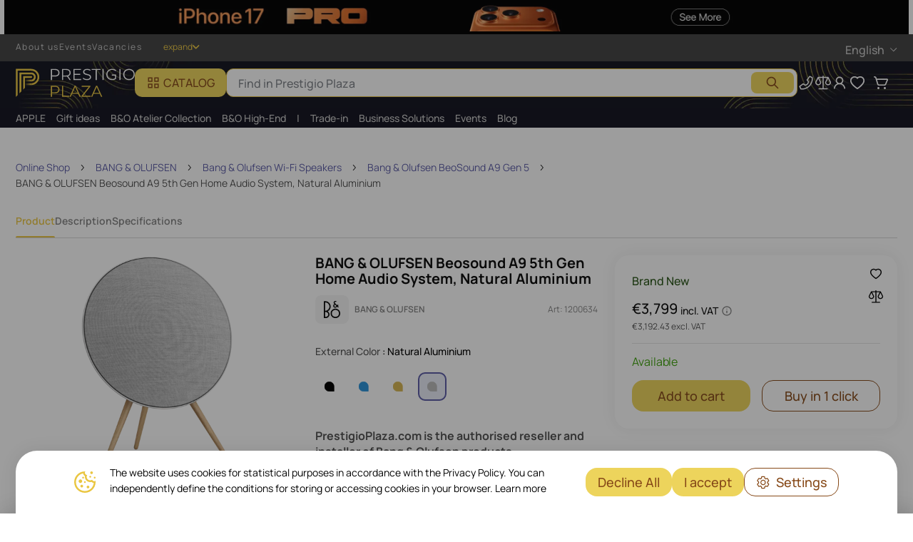

--- FILE ---
content_type: application/javascript; charset=UTF-8
request_url: https://prestigioplaza.com/_nuxt/a7b9a3c.modern.js
body_size: 91
content:
(window.webpackJsonp=window.webpackJsonp||[]).push([[45],{2081:function(t,e,n){var content=n(2185);content.__esModule&&(content=content.default),"string"==typeof content&&(content=[[t.i,content,""]]),content.locals&&(t.exports=content.locals);(0,n(7).default)("26d49d26",content,!0,{sourceMap:!1})},2102:function(t,e,n){"use strict";var c=n(0),o=n(423),r=Object(c.c)({name:"AccountIcon",props:{isAuthUser:{type:Boolean,default:!1}},setup(t){var{$config:e}=Object(c.w)();return{icon:Object(c.a)((()=>{var n=o.b[e.templateName];return t.isAuthUser?n.authAccount:n.account}))}}}),l=(n(2184),n(1)),component=Object(l.a)(r,(function(){var t=this,e=t.$createElement;return(t._self._c||e)("AppIcon",{attrs:{icon:t.icon,"data-test":"header-item-"+t.icon}})}),[],!1,null,"7929ec02",null);e.a=component.exports;installComponents(component,{AppIcon:n(845).default})},2184:function(t,e,n){"use strict";n(2081)},2185:function(t,e,n){var c=n(6)(!1);c.push([t.i,"svg[data-v-7929ec02]{width:22px;height:22px}",""]),t.exports=c}}]);

--- FILE ---
content_type: application/javascript; charset=UTF-8
request_url: https://prestigioplaza.com/_nuxt/e9a4095.modern.js
body_size: 2915
content:
(window.webpackJsonp=window.webpackJsonp||[]).push([[10],{1903:function(t,e,r){"use strict";var o=r(5),d=r(3),n=(r(15),r(17),r(0)),c=r(89);function l(object,t){var e=Object.keys(object);if(Object.getOwnPropertySymbols){var r=Object.getOwnPropertySymbols(object);t&&(r=r.filter((function(t){return Object.getOwnPropertyDescriptor(object,t).enumerable}))),e.push.apply(e,r)}return e}function f(t){for(var i=1;i<arguments.length;i++){var source=null!=arguments[i]?arguments[i]:{};i%2?l(Object(source),!0).forEach((function(e){Object(o.a)(t,e,source[e])})):Object.getOwnPropertyDescriptors?Object.defineProperties(t,Object.getOwnPropertyDescriptors(source)):l(Object(source)).forEach((function(e){Object.defineProperty(t,e,Object.getOwnPropertyDescriptor(source,e))}))}return t}e.a=()=>{var{i18n:t}=Object(n.w)(),e=Object(n.q)(!0),r=Object(n.q)(null),o=Object(n.q)(1),l=Object(n.q)(null),h=-1/0,m=t=>{e.value=t},v=t=>{var e=[...t];e.map((t=>(Array.isArray(t.buckets)||(t.buckets=Object.keys(t.buckets).map((e=>t.buckets[e]))),t))),l.value=e||[]},x=t=>{r.value=t},w=function(){var e=Object(d.a)((function*(e){var r=arguments.length>1&&void 0!==arguments[1]?arguments[1]:t.locale;try{var{data:data}=yield c.a.searchProducts(f(f({},e),{},{lang:r}));return x(null==data?void 0:data.meta),v(null==data?void 0:data.aggs),null==data?void 0:data.data}catch(t){return console.error(t.message||t),null}finally{m(!1)}}));return function(t){return e.apply(this,arguments)}}(),y=Object(n.a)((()=>e.value)),j=Object(n.a)((()=>o.value)),O=Object(n.a)((()=>r.value));return{isEndScroll:t=>{var{scrollHeight:e,scrollTop:r,offsetHeight:o}=t.target;return h<o+r&&(h=o+r)>=e-800},setPageMeta:x,setMaxScrollTop:t=>{h=t},setCurrentPage:t=>{o.value=t},isLastPage:()=>!r.value||r.value.current_page===r.value.last_page,setLoadNewPageValue:m,isLoadNewPage:y,getCurrentPage:j,getSearchMeta:O,loadNewPage:w,filters:l}}},1904:function(t,e,r){"use strict";var o=r(3),d=r(11),n=r(0),c=r(89);e.a=()=>{var t=Object(n.B)(),e=e=>{t.commit("search/setSearchLoadingStatus",e)},r=function(){var r=Object(o.a)((function*(r){var o=arguments.length>1&&void 0!==arguments[1]&&arguments[1];e(!0);try{var{data:data}=yield c.a.searchProducts(r),d=o?"search/setSearchFullSuggestions":"search/setSearchSuggs";return t.commit(d,data),data}catch(t){return console.error(t.message||t),null}finally{e(!1)}}));return function(t){return r.apply(this,arguments)}}(),l=function(){var e=Object(o.a)((function*(){var e=arguments.length>0&&void 0!==arguments[0]&&arguments[0],o=t.getters["search/searchFullSuggestions"],d=t.getters["search/searchValue"],n=t.getters["search/searchSuggs"];if(e){if(null==o||!o.meta)return;if(o.meta.last_page<=o.meta.current_page)return;var c=yield r({search:d,page:o.meta.current_page+1},!0);return c.data=null==o?void 0:o.data.concat(c.data),void t.commit("search/setSearchFullSuggestions",c)}if(null!=n&&n.meta&&!(n.meta.last_page<=n.meta.current_page)){var l=yield r({search:d,page:n.meta.current_page+1});l.data=n.data.concat(l.data),t.commit("search/setSearchSuggs",l)}}));return function(){return e.apply(this,arguments)}}(),f=Object(d.useDebounceFn)(function(){var e=Object(o.a)((function*(e,o){if(e){var d=yield r({search:e,page:1});t.commit("search/setSearchSuggs",d),o&&o(d.data)}}));return function(t,r){return e.apply(this,arguments)}}(),300),h=Object(d.useDebounceFn)(function(){var e=Object(o.a)((function*(e,o){if(e){var d=yield r({search:e,page:1},!0);t.commit("search/setSearchFullSuggestions",d),o&&o(d.data)}}));return function(t,r){return e.apply(this,arguments)}}(),300),m=function(){var e=Object(o.a)((function*(e){var r=arguments.length>1&&void 0!==arguments[1]?arguments[1]:null,o=arguments.length>2&&void 0!==arguments[2]&&arguments[2];if(t.commit("search/setSearchValue",e),e&&(null==e?void 0:e.length)>1){if(o)return void(yield h(e,r));yield f(e,r)}else{if(o)return void t.commit("search/setSearchFullSuggestions",null);t.commit("search/setSearchSuggs",null)}}));return function(t){return e.apply(this,arguments)}}();return{fetchNextSearchPage:l,debouncedFetch:f,debouncedFetchSuggestions:h,clearSearch:()=>{t.commit("search/clearSearch")},updateSearchValueAndFetchSuggestions:m,fetchSuggestions:r}}},2014:function(t,e,r){"use strict";var o=r(0),d=Object(o.c)({name:"SearchPreloader",props:{value:{type:Boolean,default:!1},size:{type:Number,default:30}}}),n=(r(2611),r(1)),component=Object(n.a)(d,(function(){var t=this,e=t.$createElement,r=t._self._c||e;return r("div",{directives:[{name:"show",rawName:"v-show",value:t.value,expression:"value"}],staticClass:"search-preloader-wrapper"},[r("UiPreloader",{attrs:{size:t.size}})],1)}),[],!1,null,"2aa6f15f",null);e.a=component.exports;installComponents(component,{UiPreloader:r(103).default})},2285:function(t,e,r){var content=r(2612);content.__esModule&&(content=content.default),"string"==typeof content&&(content=[[t.i,content,""]]),content.locals&&(t.exports=content.locals);(0,r(7).default)("b9205a3a",content,!0,{sourceMap:!1})},2611:function(t,e,r){"use strict";r(2285)},2612:function(t,e,r){var o=r(6)(!1);o.push([t.i,'ul[data-v-2aa6f15f]{padding:0;margin:0;list-style-type:none}a[data-v-2aa6f15f]{text-decoration:none;color:initial}.cursor-pointer[data-v-2aa6f15f]{cursor:pointer}.img[data-v-2aa6f15f]{object-fit:cover}.img[data-v-2aa6f15f],.img-contain[data-v-2aa6f15f]{width:100%;height:100%}.img-contain[data-v-2aa6f15f]{object-fit:contain}.modal-opened[data-v-2aa6f15f]{position:fixed;width:100%;height:100%}.modal-opened[data-v-2aa6f15f],.modal-opened.overflow-y-hidden[data-v-2aa6f15f]{overflow-y:scroll!important}.modal-opened body[data-v-2aa6f15f]{touch-action:none}html .v-application ol[data-v-2aa6f15f],html .v-application ul[data-v-2aa6f15f]{padding-left:0}.v-slide-group__wrapper[data-v-2aa6f15f]{border-bottom:1px solid var(--v-gray-lighten1)}.v-slide-group__content[data-v-2aa6f15f]{column-gap:15px}@media(min-width:768px){.v-slide-group__content[data-v-2aa6f15f]{column-gap:20px}}@media(min-width:1024px){.v-slide-group__content[data-v-2aa6f15f]{column-gap:40px}}.v-tabs-slider[data-v-2aa6f15f]{border-radius:4px 4px 0 0}.v-tab[data-v-2aa6f15f]:before{display:none}.grecaptcha-badge[data-v-2aa6f15f]{display:none!important}jdiv .__jivoMobileButton[data-v-2aa6f15f]{bottom:63px;padding-right:16px;transition:bottom .3s;z-index:3}.checkout jdiv .__jivoMobileButton[data-v-2aa6f15f]{padding-bottom:55px}jdiv.button_dfea[data-v-2aa6f15f]{height:52px;width:52px}jdiv[class^=button_][data-v-2aa6f15f]{margin-right:0!important;margin-bottom:0!important}.word-break[data-v-2aa6f15f]{width:100%;word-wrap:break-word}.transform-arrow-icon-bottom-inside .ui-arrow-bottom svg[data-v-2aa6f15f]{transform:rotate(-90deg)}.filter-icon[data-v-2aa6f15f]{transition:transform .3s;color:#818181}.rotate-icon[data-v-2aa6f15f]{transform:rotate(90deg)}.rotate-icon-collapsed[data-v-2aa6f15f]{transform:rotate(-90deg)}.constructor-blocks table[data-v-2aa6f15f]{margin-bottom:10px;width:100%;border-collapse:collapse;border-spacing:0}.constructor-blocks table tbody td[data-v-2aa6f15f]{padding:12px}.constructor-blocks table tbody tr[data-v-2aa6f15f]:nth-child(odd){background-color:#fafafa}.constructor-blocks table tbody tr[data-v-2aa6f15f]:nth-child(2n){background-color:#f5f5f5}.constructor-blocks table tbody tr[data-v-2aa6f15f]:first-child{background-color:#c8c8c8;border-bottom:2px solid #fff;text-align:left;font-weight:500;color:#fff}.constructor-blocks table tbody tr:first-child td[data-v-2aa6f15f]:first-child{border-top-left-radius:16px}.constructor-blocks table tbody tr:first-child td[data-v-2aa6f15f]:last-child{border-top-right-radius:16px}.constructor-blocks table tbody tr:first-child td[data-v-2aa6f15f],.constructor-blocks table tbody tr:first-child th[data-v-2aa6f15f]{border:none}.constructor-blocks table tbody tr td[data-v-2aa6f15f],.constructor-blocks table tbody tr th[data-v-2aa6f15f]{position:relative;border-top:none;border-bottom:none;padding:20px;text-align:left}.constructor-blocks table tbody tr:nth-child(2n) td[data-v-2aa6f15f]{border-bottom:1px solid #e3e3e3}.constructor-blocks table tbody tr:last-child td[data-v-2aa6f15f]{border-bottom:none}.constructor-blocks table tbody tr:last-child td[data-v-2aa6f15f]:first-child{border-bottom-left-radius:16px}.constructor-blocks table tbody tr:last-child td[data-v-2aa6f15f]:last-child{border-bottom-right-radius:16px}.constructor-blocks table tbody tr:not(:first-child) td[data-v-2aa6f15f]:not(:last-child):after{content:"";position:absolute;right:0;top:50%;transform:translateY(-50%);height:80%;width:1px;background-color:#e3e3e3}.product-recommended .slider-main[data-v-2aa6f15f]{padding-bottom:16px}.product-recommended .slider-main .catalog-list-card[data-v-2aa6f15f]{max-width:230px}.product-recommended .slider-main .swiper-slide[data-v-2aa6f15f]{max-width:max-content}@media(min-width:768px){.product-recommended .slider-main .swiper-slide .catalog-list-card[data-v-2aa6f15f]{width:200px;max-width:200px}}@media(min-width:1024px){.product-recommended .slider-main .swiper-slide .catalog-list-card[data-v-2aa6f15f]{width:199px;max-width:199px}}@media(min-width:1280px){.product-recommended .slider-main .swiper-slide .catalog-list-card[data-v-2aa6f15f]{width:205px;max-width:205px}}@media(min-width:1530px){.product-recommended .slider-main .swiper-slide .catalog-list-card[data-v-2aa6f15f]{width:188px;max-width:188px}}.product-recommended .slider-main .swiper-slide:not(:last-child) .catalog-list-card[data-v-2aa6f15f]{margin-right:20px}#map .point-address[data-v-2aa6f15f],#map .point-phones[data-v-2aa6f15f],#map .point-time[data-v-2aa6f15f]{margin:8px 0 0;font-size:12px;line-height:1.2}#map .point-name[data-v-2aa6f15f]{max-width:200px;font-size:15px;line-height:1.2;font-weight:500}body.blur-effect[data-v-2aa6f15f]{overflow:hidden;height:100vh}body.blur-effect .container-breadcrumbs-wrapper[data-v-2aa6f15f],body.blur-effect .container-product-wrapper[data-v-2aa6f15f],body.blur-effect .footer-shops-wrapper[data-v-2aa6f15f],body.blur-effect footer[data-v-2aa6f15f],body.blur-effect main[data-v-2aa6f15f]{pointer-events:none;filter:blur(15px);-webkit-filter:blur(15px);transition:backdrop-filter .4s ease-in-out}body.blur-effect .container-breadcrumbs-wrapper[data-v-2aa6f15f]:before,body.blur-effect .container-product-wrapper[data-v-2aa6f15f]:before,body.blur-effect .footer-shops-wrapper[data-v-2aa6f15f]:before,body.blur-effect footer[data-v-2aa6f15f]:before,body.blur-effect main[data-v-2aa6f15f]:before{content:"";position:fixed;top:0;left:0;right:0;bottom:0;background:rgba(0,0,0,.11);z-index:999;transition:backdrop-filter .4s ease-in-out,background .4s ease-in-out}.modal-with-fixed-bottom.base-modal[data-v-2aa6f15f]{border-radius:8px;max-height:calc(100% - 24px);padding-bottom:0;margin-bottom:0}@media(max-width:820px){.modal-with-fixed-bottom.base-modal[data-v-2aa6f15f]{height:100%;width:100%;max-height:100%;margin:0;border-radius:0}}.modal-with-fixed-bottom.base-modal .v-card[data-v-2aa6f15f]{max-height:100%}html[data-v-2aa6f15f]{scroll-behavior:smooth}[id][data-v-2aa6f15f]{scroll-margin-top:95px}@media(min-width:1280px){[id][data-v-2aa6f15f]{scroll-margin-top:150px}}.plaza .base-input[data-v-2aa6f15f]{border-radius:16px;outline-width:1.5px}.plaza .base-input__close-icon[data-v-2aa6f15f]{width:16px;height:16px}.plaza .base-select__title[data-v-2aa6f15f]{border-radius:16px}.plaza .rounded-pill[data-v-2aa6f15f]{border-radius:50px!important}.plaza .v-btn.ui-btn.primary-variant.v-btn--disabled[data-v-2aa6f15f]{color:var(--v-primary-color-button-lighten2)!important}.search-preloader-wrapper[data-v-2aa6f15f]{display:flex;justify-content:center;margin-top:20px;margin-bottom:10px}',""]),t.exports=o}}]);

--- FILE ---
content_type: application/javascript; charset=UTF-8
request_url: https://prestigioplaza.com/_nuxt/456557e.modern.js
body_size: 4954
content:
(window.webpackJsonp=window.webpackJsonp||[]).push([[251],{2299:function(t,e,o){var content=o(2640);content.__esModule&&(content=content.default),"string"==typeof content&&(content=[[t.i,content,""]]),content.locals&&(t.exports=content.locals);(0,o(7).default)("e84b55dc",content,!0,{sourceMap:!1})},2300:function(t,e,o){var content=o(2642);content.__esModule&&(content=content.default),"string"==typeof content&&(content=[[t.i,content,""]]),content.locals&&(t.exports=content.locals);(0,o(7).default)("fef92220",content,!0,{sourceMap:!1})},2639:function(t,e,o){"use strict";o(2299)},2640:function(t,e,o){var d=o(6)(!1);d.push([t.i,'ul[data-v-d33818f8]{padding:0;margin:0;list-style-type:none}a[data-v-d33818f8]{text-decoration:none;color:initial}.cursor-pointer[data-v-d33818f8]{cursor:pointer}.img[data-v-d33818f8]{object-fit:cover}.img[data-v-d33818f8],.img-contain[data-v-d33818f8]{width:100%;height:100%}.img-contain[data-v-d33818f8]{object-fit:contain}.modal-opened[data-v-d33818f8]{position:fixed;width:100%;height:100%}.modal-opened[data-v-d33818f8],.modal-opened.overflow-y-hidden[data-v-d33818f8]{overflow-y:scroll!important}.modal-opened body[data-v-d33818f8]{touch-action:none}html .v-application ol[data-v-d33818f8],html .v-application ul[data-v-d33818f8]{padding-left:0}.v-slide-group__wrapper[data-v-d33818f8]{border-bottom:1px solid var(--v-gray-lighten1)}.v-slide-group__content[data-v-d33818f8]{column-gap:15px}@media(min-width:768px){.v-slide-group__content[data-v-d33818f8]{column-gap:20px}}@media(min-width:1024px){.v-slide-group__content[data-v-d33818f8]{column-gap:40px}}.v-tabs-slider[data-v-d33818f8]{border-radius:4px 4px 0 0}.v-tab[data-v-d33818f8]:before{display:none}.grecaptcha-badge[data-v-d33818f8]{display:none!important}jdiv .__jivoMobileButton[data-v-d33818f8]{bottom:63px;padding-right:16px;transition:bottom .3s;z-index:3}.checkout jdiv .__jivoMobileButton[data-v-d33818f8]{padding-bottom:55px}jdiv.button_dfea[data-v-d33818f8]{height:52px;width:52px}jdiv[class^=button_][data-v-d33818f8]{margin-right:0!important;margin-bottom:0!important}.word-break[data-v-d33818f8]{width:100%;word-wrap:break-word}.transform-arrow-icon-bottom-inside .ui-arrow-bottom svg[data-v-d33818f8]{transform:rotate(-90deg)}.filter-icon[data-v-d33818f8]{transition:transform .3s;color:#818181}.rotate-icon[data-v-d33818f8]{transform:rotate(90deg)}.rotate-icon-collapsed[data-v-d33818f8]{transform:rotate(-90deg)}.constructor-blocks table[data-v-d33818f8]{margin-bottom:10px;width:100%;border-collapse:collapse;border-spacing:0}.constructor-blocks table tbody td[data-v-d33818f8]{padding:12px}.constructor-blocks table tbody tr[data-v-d33818f8]:nth-child(odd){background-color:#fafafa}.constructor-blocks table tbody tr[data-v-d33818f8]:nth-child(2n){background-color:#f5f5f5}.constructor-blocks table tbody tr[data-v-d33818f8]:first-child{background-color:#c8c8c8;border-bottom:2px solid #fff;text-align:left;font-weight:500;color:#fff}.constructor-blocks table tbody tr:first-child td[data-v-d33818f8]:first-child{border-top-left-radius:16px}.constructor-blocks table tbody tr:first-child td[data-v-d33818f8]:last-child{border-top-right-radius:16px}.constructor-blocks table tbody tr:first-child td[data-v-d33818f8],.constructor-blocks table tbody tr:first-child th[data-v-d33818f8]{border:none}.constructor-blocks table tbody tr td[data-v-d33818f8],.constructor-blocks table tbody tr th[data-v-d33818f8]{position:relative;border-top:none;border-bottom:none;padding:20px;text-align:left}.constructor-blocks table tbody tr:nth-child(2n) td[data-v-d33818f8]{border-bottom:1px solid #e3e3e3}.constructor-blocks table tbody tr:last-child td[data-v-d33818f8]{border-bottom:none}.constructor-blocks table tbody tr:last-child td[data-v-d33818f8]:first-child{border-bottom-left-radius:16px}.constructor-blocks table tbody tr:last-child td[data-v-d33818f8]:last-child{border-bottom-right-radius:16px}.constructor-blocks table tbody tr:not(:first-child) td[data-v-d33818f8]:not(:last-child):after{content:"";position:absolute;right:0;top:50%;transform:translateY(-50%);height:80%;width:1px;background-color:#e3e3e3}.product-recommended .slider-main[data-v-d33818f8]{padding-bottom:16px}.product-recommended .slider-main .catalog-list-card[data-v-d33818f8]{max-width:230px}.product-recommended .slider-main .swiper-slide[data-v-d33818f8]{max-width:max-content}@media(min-width:768px){.product-recommended .slider-main .swiper-slide .catalog-list-card[data-v-d33818f8]{width:200px;max-width:200px}}@media(min-width:1024px){.product-recommended .slider-main .swiper-slide .catalog-list-card[data-v-d33818f8]{width:199px;max-width:199px}}@media(min-width:1280px){.product-recommended .slider-main .swiper-slide .catalog-list-card[data-v-d33818f8]{width:205px;max-width:205px}}@media(min-width:1530px){.product-recommended .slider-main .swiper-slide .catalog-list-card[data-v-d33818f8]{width:188px;max-width:188px}}.product-recommended .slider-main .swiper-slide:not(:last-child) .catalog-list-card[data-v-d33818f8]{margin-right:20px}#map .point-address[data-v-d33818f8],#map .point-phones[data-v-d33818f8],#map .point-time[data-v-d33818f8]{margin:8px 0 0;font-size:12px;line-height:1.2}#map .point-name[data-v-d33818f8]{max-width:200px;font-size:15px;line-height:1.2;font-weight:500}body.blur-effect[data-v-d33818f8]{overflow:hidden;height:100vh}body.blur-effect .container-breadcrumbs-wrapper[data-v-d33818f8],body.blur-effect .container-product-wrapper[data-v-d33818f8],body.blur-effect .footer-shops-wrapper[data-v-d33818f8],body.blur-effect footer[data-v-d33818f8],body.blur-effect main[data-v-d33818f8]{pointer-events:none;filter:blur(15px);-webkit-filter:blur(15px);transition:backdrop-filter .4s ease-in-out}body.blur-effect .container-breadcrumbs-wrapper[data-v-d33818f8]:before,body.blur-effect .container-product-wrapper[data-v-d33818f8]:before,body.blur-effect .footer-shops-wrapper[data-v-d33818f8]:before,body.blur-effect footer[data-v-d33818f8]:before,body.blur-effect main[data-v-d33818f8]:before{content:"";position:fixed;top:0;left:0;right:0;bottom:0;background:rgba(0,0,0,.11);z-index:999;transition:backdrop-filter .4s ease-in-out,background .4s ease-in-out}.modal-with-fixed-bottom.base-modal[data-v-d33818f8]{border-radius:8px;max-height:calc(100% - 24px);padding-bottom:0;margin-bottom:0}@media(max-width:820px){.modal-with-fixed-bottom.base-modal[data-v-d33818f8]{height:100%;width:100%;max-height:100%;margin:0;border-radius:0}}.modal-with-fixed-bottom.base-modal .v-card[data-v-d33818f8]{max-height:100%}html[data-v-d33818f8]{scroll-behavior:smooth}[id][data-v-d33818f8]{scroll-margin-top:95px}@media(min-width:1280px){[id][data-v-d33818f8]{scroll-margin-top:150px}}.plaza .base-input[data-v-d33818f8]{border-radius:16px;outline-width:1.5px}.plaza .base-input__close-icon[data-v-d33818f8]{width:16px;height:16px}.plaza .base-select__title[data-v-d33818f8]{border-radius:16px}.plaza .rounded-pill[data-v-d33818f8]{border-radius:50px!important}.plaza .v-btn.ui-btn.primary-variant.v-btn--disabled[data-v-d33818f8]{color:var(--v-primary-color-button-lighten2)!important}.btn-text[data-v-d33818f8]{display:none;text-transform:uppercase}@media(min-width:1280px){.btn-text[data-v-d33818f8]{display:initial}}.icon-wrapper[data-v-d33818f8]{width:20px;height:20px}',""]),t.exports=d},2641:function(t,e,o){"use strict";o(2300)},2642:function(t,e,o){var d=o(6)(!1);d.push([t.i,'ul[data-v-2e012505]{padding:0;margin:0;list-style-type:none}a[data-v-2e012505]{text-decoration:none;color:initial}.cursor-pointer[data-v-2e012505]{cursor:pointer}.img[data-v-2e012505]{object-fit:cover}.img[data-v-2e012505],.img-contain[data-v-2e012505]{width:100%;height:100%}.img-contain[data-v-2e012505]{object-fit:contain}.modal-opened[data-v-2e012505]{position:fixed;width:100%;height:100%}.modal-opened[data-v-2e012505],.modal-opened.overflow-y-hidden[data-v-2e012505]{overflow-y:scroll!important}.modal-opened body[data-v-2e012505]{touch-action:none}html .v-application ol[data-v-2e012505],html .v-application ul[data-v-2e012505]{padding-left:0}.v-slide-group__wrapper[data-v-2e012505]{border-bottom:1px solid var(--v-gray-lighten1)}.v-slide-group__content[data-v-2e012505]{column-gap:15px}@media(min-width:768px){.v-slide-group__content[data-v-2e012505]{column-gap:20px}}@media(min-width:1024px){.v-slide-group__content[data-v-2e012505]{column-gap:40px}}.v-tabs-slider[data-v-2e012505]{border-radius:4px 4px 0 0}.v-tab[data-v-2e012505]:before{display:none}.grecaptcha-badge[data-v-2e012505]{display:none!important}jdiv .__jivoMobileButton[data-v-2e012505]{bottom:63px;padding-right:16px;transition:bottom .3s;z-index:3}.checkout jdiv .__jivoMobileButton[data-v-2e012505]{padding-bottom:55px}jdiv.button_dfea[data-v-2e012505]{height:52px;width:52px}jdiv[class^=button_][data-v-2e012505]{margin-right:0!important;margin-bottom:0!important}.word-break[data-v-2e012505]{width:100%;word-wrap:break-word}.transform-arrow-icon-bottom-inside .ui-arrow-bottom svg[data-v-2e012505]{transform:rotate(-90deg)}.filter-icon[data-v-2e012505]{transition:transform .3s;color:#818181}.rotate-icon[data-v-2e012505]{transform:rotate(90deg)}.rotate-icon-collapsed[data-v-2e012505]{transform:rotate(-90deg)}.constructor-blocks table[data-v-2e012505]{margin-bottom:10px;width:100%;border-collapse:collapse;border-spacing:0}.constructor-blocks table tbody td[data-v-2e012505]{padding:12px}.constructor-blocks table tbody tr[data-v-2e012505]:nth-child(odd){background-color:#fafafa}.constructor-blocks table tbody tr[data-v-2e012505]:nth-child(2n){background-color:#f5f5f5}.constructor-blocks table tbody tr[data-v-2e012505]:first-child{background-color:#c8c8c8;border-bottom:2px solid #fff;text-align:left;font-weight:500;color:#fff}.constructor-blocks table tbody tr:first-child td[data-v-2e012505]:first-child{border-top-left-radius:16px}.constructor-blocks table tbody tr:first-child td[data-v-2e012505]:last-child{border-top-right-radius:16px}.constructor-blocks table tbody tr:first-child td[data-v-2e012505],.constructor-blocks table tbody tr:first-child th[data-v-2e012505]{border:none}.constructor-blocks table tbody tr td[data-v-2e012505],.constructor-blocks table tbody tr th[data-v-2e012505]{position:relative;border-top:none;border-bottom:none;padding:20px;text-align:left}.constructor-blocks table tbody tr:nth-child(2n) td[data-v-2e012505]{border-bottom:1px solid #e3e3e3}.constructor-blocks table tbody tr:last-child td[data-v-2e012505]{border-bottom:none}.constructor-blocks table tbody tr:last-child td[data-v-2e012505]:first-child{border-bottom-left-radius:16px}.constructor-blocks table tbody tr:last-child td[data-v-2e012505]:last-child{border-bottom-right-radius:16px}.constructor-blocks table tbody tr:not(:first-child) td[data-v-2e012505]:not(:last-child):after{content:"";position:absolute;right:0;top:50%;transform:translateY(-50%);height:80%;width:1px;background-color:#e3e3e3}.product-recommended .slider-main[data-v-2e012505]{padding-bottom:16px}.product-recommended .slider-main .catalog-list-card[data-v-2e012505]{max-width:230px}.product-recommended .slider-main .swiper-slide[data-v-2e012505]{max-width:max-content}@media(min-width:768px){.product-recommended .slider-main .swiper-slide .catalog-list-card[data-v-2e012505]{width:200px;max-width:200px}}@media(min-width:1024px){.product-recommended .slider-main .swiper-slide .catalog-list-card[data-v-2e012505]{width:199px;max-width:199px}}@media(min-width:1280px){.product-recommended .slider-main .swiper-slide .catalog-list-card[data-v-2e012505]{width:205px;max-width:205px}}@media(min-width:1530px){.product-recommended .slider-main .swiper-slide .catalog-list-card[data-v-2e012505]{width:188px;max-width:188px}}.product-recommended .slider-main .swiper-slide:not(:last-child) .catalog-list-card[data-v-2e012505]{margin-right:20px}#map .point-address[data-v-2e012505],#map .point-phones[data-v-2e012505],#map .point-time[data-v-2e012505]{margin:8px 0 0;font-size:12px;line-height:1.2}#map .point-name[data-v-2e012505]{max-width:200px;font-size:15px;line-height:1.2;font-weight:500}body.blur-effect[data-v-2e012505]{overflow:hidden;height:100vh}body.blur-effect .container-breadcrumbs-wrapper[data-v-2e012505],body.blur-effect .container-product-wrapper[data-v-2e012505],body.blur-effect .footer-shops-wrapper[data-v-2e012505],body.blur-effect footer[data-v-2e012505],body.blur-effect main[data-v-2e012505]{pointer-events:none;filter:blur(15px);-webkit-filter:blur(15px);transition:backdrop-filter .4s ease-in-out}body.blur-effect .container-breadcrumbs-wrapper[data-v-2e012505]:before,body.blur-effect .container-product-wrapper[data-v-2e012505]:before,body.blur-effect .footer-shops-wrapper[data-v-2e012505]:before,body.blur-effect footer[data-v-2e012505]:before,body.blur-effect main[data-v-2e012505]:before{content:"";position:fixed;top:0;left:0;right:0;bottom:0;background:rgba(0,0,0,.11);z-index:999;transition:backdrop-filter .4s ease-in-out,background .4s ease-in-out}.modal-with-fixed-bottom.base-modal[data-v-2e012505]{border-radius:8px;max-height:calc(100% - 24px);padding-bottom:0;margin-bottom:0}@media(max-width:820px){.modal-with-fixed-bottom.base-modal[data-v-2e012505]{height:100%;width:100%;max-height:100%;margin:0;border-radius:0}}.modal-with-fixed-bottom.base-modal .v-card[data-v-2e012505]{max-height:100%}html[data-v-2e012505]{scroll-behavior:smooth}[id][data-v-2e012505]{scroll-margin-top:95px}@media(min-width:1280px){[id][data-v-2e012505]{scroll-margin-top:150px}}.plaza .base-input[data-v-2e012505]{border-radius:16px;outline-width:1.5px}.plaza .base-input__close-icon[data-v-2e012505]{width:16px;height:16px}.plaza .base-select__title[data-v-2e012505]{border-radius:16px}.plaza .rounded-pill[data-v-2e012505]{border-radius:50px!important}.plaza .v-btn.ui-btn.primary-variant.v-btn--disabled[data-v-2e012505]{color:var(--v-primary-color-button-lighten2)!important}.catalog-menu-modal[data-v-2e012505]{max-width:calc(100% + 32px);max-height:calc(100vh - 72px);border-radius:0 0 16px 16px!important;background:var(--v-white-base)}@media(min-width:768px)and (max-width:1023px){.catalog-menu-modal[data-v-2e012505]{width:calc(100% + 20px)}}@media(min-width:768px){.catalog-menu-modal[data-v-2e012505]{box-shadow:0 10px 17px 0 rgba(0,0,0,.1)!important}}@media(min-width:1024px){.catalog-menu-modal[data-v-2e012505]{left:auto!important;margin:0 -16px;box-shadow:0 10px 16px 0 rgba(0,0,0,.1)!important}}.catalog-menu-wrapper[data-v-2e012505]{display:flex;margin:0 4px;max-height:635px}@media(min-width:1280px){.catalog-menu-wrapper[data-v-2e012505]{display:initial;margin:0;height:auto;max-height:636px;overflow-y:hidden}}.catalog-menu-wrapper .v-list[data-v-2e012505]{padding:10px 0 0;background-color:var(--v-catalogMenu-base)}.catalog-menu-wrapper .catalog-container[data-v-2e012505]{padding-bottom:20px;overflow:hidden}@media(min-width:0){.catalog-menu-wrapper .catalog-container[data-v-2e012505]{width:528px}}@media(min-width:576px){.catalog-menu-wrapper .catalog-container[data-v-2e012505]{width:540px}}@media(min-width:768px){.catalog-menu-wrapper .catalog-container[data-v-2e012505]{width:752px}}@media(min-width:1024px){.catalog-menu-wrapper .catalog-container[data-v-2e012505]{width:992px}}@media(min-width:1280px){.catalog-menu-wrapper .catalog-container[data-v-2e012505]{width:1268px}}@media(min-width:1530px){.catalog-menu-wrapper .catalog-container[data-v-2e012505]{width:1416px}}.catalog-menu-list-wrapper[data-v-2e012505]{display:flex;flex-direction:column;justify-content:space-between;position:relative;width:100%}@media(min-width:1280px){.catalog-menu-list-wrapper[data-v-2e012505]{margin-right:16px}}.catalog-menu-list-wrapper[data-v-2e012505]:after{content:"";position:absolute;z-index:4;bottom:56px;width:calc(100% - 22px);height:20px;background:linear-gradient(1turn,#fff 35.61%,hsla(0,0%,100%,0) 88.37%)}.catalog-menu-list[data-v-2e012505]{display:flex;margin-bottom:16px;width:100%;overflow-x:hidden;overflow-y:auto;grid-column-gap:12px}.catalog-menu-list .catalog-menu-column[data-v-2e012505]{flex-basis:33.3333%}.one-level-menu .catalog-menu-list .catalog-menu-column[data-v-2e012505]{flex-basis:100%}.catalog-menu[data-v-2e012505]{display:flex;margin:0 auto}.catalog-menu .side-menu-list[data-v-2e012505]{flex-shrink:0;margin-right:16px;padding-bottom:20px;max-width:250px;width:100%;height:max-content;border-radius:7px}@media(min-width:1280px){.catalog-menu .side-menu-list[data-v-2e012505]{max-width:332px}}.catalog-menu[data-v-2e012505]  .side-menu-list-item{padding-left:10px;min-height:36px;font-size:12px;font-weight:600;border-radius:7px 0 0 7px;white-space:nowrap}@media(min-width:1530px){.catalog-menu.apr[data-v-2e012505]{max-width:925px}}.catalog-menu.apr[data-v-2e012505]  .side-menu-list-item{font-size:16px}.catalog-menu.apr[data-v-2e012505]  .catalog-menu-column .list-title,.catalog-menu.apr[data-v-2e012505]  .list-item-label{font-size:14px!important}.catalog-bottom[data-v-2e012505]{display:flex;margin-top:auto}',""]),t.exports=d},2996:function(t,e,o){"use strict";o.r(e);var d=o(3),n=(o(15),o(36),o(17),o(0)),r=o(394),l=o(710),c=Object(n.c)({name:"CatalogMenuBtn",props:{isOpen:{type:Boolean,default:!1}}}),m=(o(2639),o(1)),component=Object(m.a)(c,(function(){var t=this,e=t.$createElement,o=t._self._c||e;return o("UiBtn",{staticClass:"text-body-2 catalog-menu-btn",attrs:{size:"custom",variant:"tertiary",rounded:"rounded-xxxs",height:40}},[o("span",{staticClass:"icon-wrapper"},[t.isOpen?o("UiIcon",{attrs:{icon:"close"}}):o("UiIcon",{attrs:{icon:"catalog"}})],1),t._v(" "),o("span",{staticClass:"btn-text ml-1"},[t._v(t._s(t.$t("catalog")))])])}),[],!1,null,"d33818f8",null),v=component.exports;installComponents(component,{UiIcon:o(29).default,UiBtn:o(43).default});var f=o(800),h=o(285),x=o(801),w=o(33),y=Object(n.c)({name:"CatalogMenu",components:{CatalogMenuBtn:v,CatalogMenuList:f.a,MobileCatalogList:()=>Promise.all([o.e(0),o.e(101)]).then(o.bind(null,2116)),CatalogMenuListItem:h.a,CatalogMenuSidebarImage:x.a},props:{catalog:{type:Array,default:()=>[]},onlyOneLevel:{type:Boolean,default:!1}},setup(t){var{route:e}=Object(n.w)(),{desktopCatalogModel:o}=Object(r.a)(),{listIndexes:c,hoverOnFirstLevelMenu:m,hoverOnSecondLevelMenu:v,hoverOnThirdLevelMenu:f}=Object(l.a)(),h=Object(n.q)(null),x=Object(n.q)(null),y=Object(n.q)(10),k=Object(n.q)(!1),{isMinWidthLg:_}=Object(w.a)(),M=Object(n.q)(!1),L=Object(n.a)((()=>{var e,o=[];return null===(e=t.catalog)||void 0===e||e.forEach((t=>{var e;o.push({name:t.name,url:t.url,image:null===(e=t.image)||void 0===e?void 0:e.path,color:t.color,badge_text:t.badge_text})})),o})),I=Object(n.a)((()=>{return t.onlyOneLevel?(menu=t.catalog,e=[],menu.forEach((t=>{e.push(t.children)})),e):(menu=>{var t=[];return null==menu||menu.forEach((e=>{var o={1:[],2:[],3:[]};e.children?(e.children.forEach((t=>{o[t.column]&&o[t.column].push(t)})),t.push([o[1],o[2],o[3]])):t.push([o[1],o[2],o[3]])})),t})(t.catalog);var menu,e})),O=Object(n.a)((()=>{var e,o,d,n,r,l,m,v,f,h,x,w;if(null!==(e=I.value)&&void 0!==e&&null!==(o=e[c.firstLevelIndex])&&void 0!==o&&null!==(d=o[c.columnIndex])&&void 0!==d&&null!==(n=d[c.rowIndex].children)&&void 0!==n&&null!==(r=n[c.thirdLevelIndex])&&void 0!==r&&r.banner_image){var y,k,_,M,L=null===(y=I.value)||void 0===y||null===(k=y[c.firstLevelIndex])||void 0===k||null===(_=k[c.columnIndex])||void 0===_||null===(M=_[c.rowIndex].children)||void 0===M?void 0:M[c.thirdLevelIndex];return{image:L.banner_image,href:L.url}}if(null!==(l=I.value)&&void 0!==l&&null!==(m=l[c.firstLevelIndex])&&void 0!==m&&null!==(v=m[c.columnIndex])&&void 0!==v&&v[c.rowIndex].banner_image){var O,j,C,z=null===(O=I.value)||void 0===O||null===(j=O[c.firstLevelIndex])||void 0===j||null===(C=j[c.columnIndex])||void 0===C?void 0:C[c.rowIndex];return{image:null==z?void 0:z.banner_image,href:null==z?void 0:z.url}}return null!==(f=t.catalog)&&void 0!==f&&null!==(h=f[c.firstLevelIndex])&&void 0!==h&&h.banner_image?{image:null===(x=t.catalog[c.firstLevelIndex])||void 0===x?void 0:x.banner_image,href:null===(w=t.catalog[c.firstLevelIndex])||void 0===w?void 0:w.url}:null})),j=function(){var t=Object(d.a)((function*(){var t;10===y.value?y.value=L.value.length:y.value=10,yield Object(n.f)(),h.value&&null!==(t=x.value)&&void 0!==t&&t.$el&&(h.value.style.height="".concat(x.value.$el.offsetHeight,"px"))}));return function(){return t.apply(this,arguments)}}();Object(n.l)((()=>{M.value=!0})),Object(n.C)(e,(()=>{o.value=!1}));var C=Object(n.C)(o,(t=>{t&&(k.value=!0,C())}));return{onMounted:n.l,setSlides:j,maxSlides:y,isMenuHasBeenOpen:k,showMenu:o,sideMenuList:L,catalogMenuBanner:O,catalogMenuByColumns:I,catalogMenuRef:h,sideMenuRef:x,isMinWidthLg:_,defaultSlidesValue:10,listIndexes:c,hoverOnFirstLevelMenu:m,hoverOnSecondLevelMenu:v,hoverOnThirdLevelMenu:f}}}),k=y,_=(o(2641),o(10)),M=o.n(_),L=o(366),I=o(382),O=Object(m.a)(k,(function(){var t=this,e=t.$createElement,o=t._self._c||e;return o("div",[o("CatalogMenuBtn",{attrs:{"is-open":t.showMenu},nativeOn:{click:function(e){t.showMenu=!0}}}),t._v(" "),t.onMounted?o("client-only",[o("v-menu",{attrs:{"offset-y":"",eager:"","min-width":"184","nudge-bottom":t.$template(["plaza","apr"])?72:70,rounded:"sm","content-class":"base-menu catalog-menu-modal",attach:"#header-list","close-on-content-click":!1},model:{value:t.showMenu,callback:function(e){t.showMenu=e},expression:"showMenu"}},[o("div",{staticClass:"catalog-menu-wrapper",class:{"one-level-menu":t.onlyOneLevel}},[t.isMinWidthLg?o("v-list",[o("UiContainer",{staticClass:"catalog-container"},[o("div",{ref:"catalogMenuRef",staticClass:"catalog-menu",class:t.$config.currentCountry},[o("SideMenuList",{ref:"sideMenuRef",attrs:{"menu-list":t.sideMenuList,"padding-top":30,"show-border-radius-top":!1,theme:"","max-slides":t.sideMenuList.length>t.defaultSlidesValue?t.maxSlides:0,"active-list-index":t.listIndexes.firstLevelIndex},on:{click:function(e){t.showMenu=!1},"change:list":function(e){return t.hoverOnFirstLevelMenu(e)},setSlides:t.setSlides}}),t._v(" "),o("div",{staticClass:"catalog-menu-list-wrapper"},[t._l(t.catalogMenuByColumns,(function(e,d){return[o("div",{directives:[{name:"show",rawName:"v-show",value:t.listIndexes.firstLevelIndex===d,expression:"listIndexes.firstLevelIndex === firstLevelIndex"}],key:d,staticClass:"catalog-menu-list"},[t.onlyOneLevel?[o("div",{staticClass:"catalog-menu-column"},t._l(e,(function(e,n){return o("CatalogMenuListItem",{key:d+"-"+n,attrs:{small:"","list-item":e,catalog:t.$template("apr"),"dynamic-links":""},on:{click:function(e){t.showMenu=!1}}})})),1)]:t._l(e,(function(e,d){return o("div",{key:d,staticClass:"catalog-menu-column"},t._l(e,(function(e,n){return o("CatalogMenuList",{key:d+"-"+n,attrs:{small:"","menu-list":e,"see-all-items":!0,"dynamic-links":""},on:{click:function(e){t.showMenu=!1},"hover:second-level":function(e){return t.hoverOnSecondLevelMenu(d,n)},"hover:third-level":function(e){return t.hoverOnThirdLevelMenu(d,n,e)}}})})),1)}))],2)]})),t._v(" "),o("div",{staticClass:"catalog-bottom"},[t.sideMenuList[t.listIndexes.firstLevelIndex]&&t.sideMenuList[t.listIndexes.firstLevelIndex].url?o("UiLink",{staticClass:"mr-4",attrs:{link:t.sideMenuList[t.listIndexes.firstLevelIndex].url}},[o("UiBtn",{attrs:{size:"xs",variant:t.$template(["bang","apr"])?"outline":"secondary",height:40,rounded:"rounded-xxxs","min-width":132}},[t._v("\n                      "+t._s(t.$t("all_categories"))+"\n                    ")])],1):t._e(),t._v(" "),t.isMenuHasBeenOpen?o("PopularBrandsSlider",{attrs:{chip:"","nav-btn":!1}}):t._e()],1)],2),t._v(" "),o("div",{staticClass:"sidebar-image-wrapper ml-auto"},[t.catalogMenuBanner&&t.catalogMenuBanner.image?o("CatalogMenuSidebarImage",{attrs:{banner:t.catalogMenuBanner.image,href:t.catalogMenuBanner.href}}):t._e()],1)],1)])],1):o("UiContainer",[o("MobileCatalogList",{attrs:{"back-btn":"",menu:t.catalog,sticky:""},on:{close:function(e){t.showMenu=!1}}})],1)],1)])],1):t._e()],1)}),[],!1,null,"2e012505",null);e.default=O.exports;M()(O,{SideMenuList:o(2438).default,UiBtn:o(43).default,UiLink:o(58).default,PopularBrandsSlider:o(2956).default,UiContainer:o(82).default}),M()(O,{VList:L.a,VMenu:I.a})}}]);

--- FILE ---
content_type: application/javascript; charset=UTF-8
request_url: https://prestigioplaza.com/_nuxt/24ae9c4.modern.js
body_size: 3538
content:
(window.webpackJsonp=window.webpackJsonp||[]).push([[255],{2306:function(t,e,o){var content=o(2654);content.__esModule&&(content=content.default),"string"==typeof content&&(content=[[t.i,content,""]]),content.locals&&(t.exports=content.locals);(0,o(7).default)("9fb8e44c",content,!0,{sourceMap:!1})},2307:function(t,e,o){var content=o(2656);content.__esModule&&(content=content.default),"string"==typeof content&&(content=[[t.i,content,""]]),content.locals&&(t.exports=content.locals);(0,o(7).default)("f6d75282",content,!0,{sourceMap:!1})},2653:function(t,e,o){"use strict";o(2306)},2654:function(t,e,o){var r=o(6)(!1);r.push([t.i,'ul[data-v-11ce47c2]{padding:0;margin:0;list-style-type:none}a[data-v-11ce47c2]{text-decoration:none;color:initial}.cursor-pointer[data-v-11ce47c2]{cursor:pointer}.img[data-v-11ce47c2]{object-fit:cover}.img[data-v-11ce47c2],.img-contain[data-v-11ce47c2]{width:100%;height:100%}.img-contain[data-v-11ce47c2]{object-fit:contain}.modal-opened[data-v-11ce47c2]{position:fixed;width:100%;height:100%}.modal-opened[data-v-11ce47c2],.modal-opened.overflow-y-hidden[data-v-11ce47c2]{overflow-y:scroll!important}.modal-opened body[data-v-11ce47c2]{touch-action:none}html .v-application ol[data-v-11ce47c2],html .v-application ul[data-v-11ce47c2]{padding-left:0}.v-slide-group__wrapper[data-v-11ce47c2]{border-bottom:1px solid var(--v-gray-lighten1)}.v-slide-group__content[data-v-11ce47c2]{column-gap:15px}@media(min-width:768px){.v-slide-group__content[data-v-11ce47c2]{column-gap:20px}}@media(min-width:1024px){.v-slide-group__content[data-v-11ce47c2]{column-gap:40px}}.v-tabs-slider[data-v-11ce47c2]{border-radius:4px 4px 0 0}.v-tab[data-v-11ce47c2]:before{display:none}.grecaptcha-badge[data-v-11ce47c2]{display:none!important}jdiv .__jivoMobileButton[data-v-11ce47c2]{bottom:63px;padding-right:16px;transition:bottom .3s;z-index:3}.checkout jdiv .__jivoMobileButton[data-v-11ce47c2]{padding-bottom:55px}jdiv.button_dfea[data-v-11ce47c2]{height:52px;width:52px}jdiv[class^=button_][data-v-11ce47c2]{margin-right:0!important;margin-bottom:0!important}.word-break[data-v-11ce47c2]{width:100%;word-wrap:break-word}.transform-arrow-icon-bottom-inside .ui-arrow-bottom svg[data-v-11ce47c2]{transform:rotate(-90deg)}.filter-icon[data-v-11ce47c2]{transition:transform .3s;color:#818181}.rotate-icon[data-v-11ce47c2]{transform:rotate(90deg)}.rotate-icon-collapsed[data-v-11ce47c2]{transform:rotate(-90deg)}.constructor-blocks table[data-v-11ce47c2]{margin-bottom:10px;width:100%;border-collapse:collapse;border-spacing:0}.constructor-blocks table tbody td[data-v-11ce47c2]{padding:12px}.constructor-blocks table tbody tr[data-v-11ce47c2]:nth-child(odd){background-color:#fafafa}.constructor-blocks table tbody tr[data-v-11ce47c2]:nth-child(2n){background-color:#f5f5f5}.constructor-blocks table tbody tr[data-v-11ce47c2]:first-child{background-color:#c8c8c8;border-bottom:2px solid #fff;text-align:left;font-weight:500;color:#fff}.constructor-blocks table tbody tr:first-child td[data-v-11ce47c2]:first-child{border-top-left-radius:16px}.constructor-blocks table tbody tr:first-child td[data-v-11ce47c2]:last-child{border-top-right-radius:16px}.constructor-blocks table tbody tr:first-child td[data-v-11ce47c2],.constructor-blocks table tbody tr:first-child th[data-v-11ce47c2]{border:none}.constructor-blocks table tbody tr td[data-v-11ce47c2],.constructor-blocks table tbody tr th[data-v-11ce47c2]{position:relative;border-top:none;border-bottom:none;padding:20px;text-align:left}.constructor-blocks table tbody tr:nth-child(2n) td[data-v-11ce47c2]{border-bottom:1px solid #e3e3e3}.constructor-blocks table tbody tr:last-child td[data-v-11ce47c2]{border-bottom:none}.constructor-blocks table tbody tr:last-child td[data-v-11ce47c2]:first-child{border-bottom-left-radius:16px}.constructor-blocks table tbody tr:last-child td[data-v-11ce47c2]:last-child{border-bottom-right-radius:16px}.constructor-blocks table tbody tr:not(:first-child) td[data-v-11ce47c2]:not(:last-child):after{content:"";position:absolute;right:0;top:50%;transform:translateY(-50%);height:80%;width:1px;background-color:#e3e3e3}.product-recommended .slider-main[data-v-11ce47c2]{padding-bottom:16px}.product-recommended .slider-main .catalog-list-card[data-v-11ce47c2]{max-width:230px}.product-recommended .slider-main .swiper-slide[data-v-11ce47c2]{max-width:max-content}@media(min-width:768px){.product-recommended .slider-main .swiper-slide .catalog-list-card[data-v-11ce47c2]{width:200px;max-width:200px}}@media(min-width:1024px){.product-recommended .slider-main .swiper-slide .catalog-list-card[data-v-11ce47c2]{width:199px;max-width:199px}}@media(min-width:1280px){.product-recommended .slider-main .swiper-slide .catalog-list-card[data-v-11ce47c2]{width:205px;max-width:205px}}@media(min-width:1530px){.product-recommended .slider-main .swiper-slide .catalog-list-card[data-v-11ce47c2]{width:188px;max-width:188px}}.product-recommended .slider-main .swiper-slide:not(:last-child) .catalog-list-card[data-v-11ce47c2]{margin-right:20px}#map .point-address[data-v-11ce47c2],#map .point-phones[data-v-11ce47c2],#map .point-time[data-v-11ce47c2]{margin:8px 0 0;font-size:12px;line-height:1.2}#map .point-name[data-v-11ce47c2]{max-width:200px;font-size:15px;line-height:1.2;font-weight:500}body.blur-effect[data-v-11ce47c2]{overflow:hidden;height:100vh}body.blur-effect .container-breadcrumbs-wrapper[data-v-11ce47c2],body.blur-effect .container-product-wrapper[data-v-11ce47c2],body.blur-effect .footer-shops-wrapper[data-v-11ce47c2],body.blur-effect footer[data-v-11ce47c2],body.blur-effect main[data-v-11ce47c2]{pointer-events:none;filter:blur(15px);-webkit-filter:blur(15px);transition:backdrop-filter .4s ease-in-out}body.blur-effect .container-breadcrumbs-wrapper[data-v-11ce47c2]:before,body.blur-effect .container-product-wrapper[data-v-11ce47c2]:before,body.blur-effect .footer-shops-wrapper[data-v-11ce47c2]:before,body.blur-effect footer[data-v-11ce47c2]:before,body.blur-effect main[data-v-11ce47c2]:before{content:"";position:fixed;top:0;left:0;right:0;bottom:0;background:rgba(0,0,0,.11);z-index:999;transition:backdrop-filter .4s ease-in-out,background .4s ease-in-out}.modal-with-fixed-bottom.base-modal[data-v-11ce47c2]{border-radius:8px;max-height:calc(100% - 24px);padding-bottom:0;margin-bottom:0}@media(max-width:820px){.modal-with-fixed-bottom.base-modal[data-v-11ce47c2]{height:100%;width:100%;max-height:100%;margin:0;border-radius:0}}.modal-with-fixed-bottom.base-modal .v-card[data-v-11ce47c2]{max-height:100%}html[data-v-11ce47c2]{scroll-behavior:smooth}[id][data-v-11ce47c2]{scroll-margin-top:95px}@media(min-width:1280px){[id][data-v-11ce47c2]{scroll-margin-top:150px}}.plaza .base-input[data-v-11ce47c2]{border-radius:16px;outline-width:1.5px}.plaza .base-input__close-icon[data-v-11ce47c2]{width:16px;height:16px}.plaza .base-select__title[data-v-11ce47c2]{border-radius:16px}.plaza .rounded-pill[data-v-11ce47c2]{border-radius:50px!important}.plaza .v-btn.ui-btn.primary-variant.v-btn--disabled[data-v-11ce47c2]{color:var(--v-primary-color-button-lighten2)!important}.menu-item[data-v-11ce47c2]{min-width:140px;cursor:pointer}.menu-item .header-column[data-v-11ce47c2]{font-size:16px;font-weight:500}.menu-item .bs-menu-item-link[data-v-11ce47c2],.menu-item .menu-item-link[data-v-11ce47c2]{color:var(--v-footer-lighten1)}.menu-item:hover .menu-item-link[data-v-11ce47c2]{color:var(--v-primary-base)}.menu-item:hover .bs-menu-item-link[data-v-11ce47c2]{text-decoration:underline}',""]),t.exports=r},2655:function(t,e,o){"use strict";o(2307)},2656:function(t,e,o){var r=o(6)(!1);r.push([t.i,'ul[data-v-5593921c]{padding:0;margin:0;list-style-type:none}a[data-v-5593921c]{text-decoration:none;color:initial}.cursor-pointer[data-v-5593921c]{cursor:pointer}.img[data-v-5593921c]{object-fit:cover}.img[data-v-5593921c],.img-contain[data-v-5593921c]{width:100%;height:100%}.img-contain[data-v-5593921c]{object-fit:contain}.modal-opened[data-v-5593921c]{position:fixed;width:100%;height:100%}.modal-opened[data-v-5593921c],.modal-opened.overflow-y-hidden[data-v-5593921c]{overflow-y:scroll!important}.modal-opened body[data-v-5593921c]{touch-action:none}html .v-application ol[data-v-5593921c],html .v-application ul[data-v-5593921c]{padding-left:0}.v-slide-group__wrapper[data-v-5593921c]{border-bottom:1px solid var(--v-gray-lighten1)}.v-slide-group__content[data-v-5593921c]{column-gap:15px}@media(min-width:768px){.v-slide-group__content[data-v-5593921c]{column-gap:20px}}@media(min-width:1024px){.v-slide-group__content[data-v-5593921c]{column-gap:40px}}.v-tabs-slider[data-v-5593921c]{border-radius:4px 4px 0 0}.v-tab[data-v-5593921c]:before{display:none}.grecaptcha-badge[data-v-5593921c]{display:none!important}jdiv .__jivoMobileButton[data-v-5593921c]{bottom:63px;padding-right:16px;transition:bottom .3s;z-index:3}.checkout jdiv .__jivoMobileButton[data-v-5593921c]{padding-bottom:55px}jdiv.button_dfea[data-v-5593921c]{height:52px;width:52px}jdiv[class^=button_][data-v-5593921c]{margin-right:0!important;margin-bottom:0!important}.word-break[data-v-5593921c]{width:100%;word-wrap:break-word}.transform-arrow-icon-bottom-inside .ui-arrow-bottom svg[data-v-5593921c]{transform:rotate(-90deg)}.filter-icon[data-v-5593921c]{transition:transform .3s;color:#818181}.rotate-icon[data-v-5593921c]{transform:rotate(90deg)}.rotate-icon-collapsed[data-v-5593921c]{transform:rotate(-90deg)}.constructor-blocks table[data-v-5593921c]{margin-bottom:10px;width:100%;border-collapse:collapse;border-spacing:0}.constructor-blocks table tbody td[data-v-5593921c]{padding:12px}.constructor-blocks table tbody tr[data-v-5593921c]:nth-child(odd){background-color:#fafafa}.constructor-blocks table tbody tr[data-v-5593921c]:nth-child(2n){background-color:#f5f5f5}.constructor-blocks table tbody tr[data-v-5593921c]:first-child{background-color:#c8c8c8;border-bottom:2px solid #fff;text-align:left;font-weight:500;color:#fff}.constructor-blocks table tbody tr:first-child td[data-v-5593921c]:first-child{border-top-left-radius:16px}.constructor-blocks table tbody tr:first-child td[data-v-5593921c]:last-child{border-top-right-radius:16px}.constructor-blocks table tbody tr:first-child td[data-v-5593921c],.constructor-blocks table tbody tr:first-child th[data-v-5593921c]{border:none}.constructor-blocks table tbody tr td[data-v-5593921c],.constructor-blocks table tbody tr th[data-v-5593921c]{position:relative;border-top:none;border-bottom:none;padding:20px;text-align:left}.constructor-blocks table tbody tr:nth-child(2n) td[data-v-5593921c]{border-bottom:1px solid #e3e3e3}.constructor-blocks table tbody tr:last-child td[data-v-5593921c]{border-bottom:none}.constructor-blocks table tbody tr:last-child td[data-v-5593921c]:first-child{border-bottom-left-radius:16px}.constructor-blocks table tbody tr:last-child td[data-v-5593921c]:last-child{border-bottom-right-radius:16px}.constructor-blocks table tbody tr:not(:first-child) td[data-v-5593921c]:not(:last-child):after{content:"";position:absolute;right:0;top:50%;transform:translateY(-50%);height:80%;width:1px;background-color:#e3e3e3}.product-recommended .slider-main[data-v-5593921c]{padding-bottom:16px}.product-recommended .slider-main .catalog-list-card[data-v-5593921c]{max-width:230px}.product-recommended .slider-main .swiper-slide[data-v-5593921c]{max-width:max-content}@media(min-width:768px){.product-recommended .slider-main .swiper-slide .catalog-list-card[data-v-5593921c]{width:200px;max-width:200px}}@media(min-width:1024px){.product-recommended .slider-main .swiper-slide .catalog-list-card[data-v-5593921c]{width:199px;max-width:199px}}@media(min-width:1280px){.product-recommended .slider-main .swiper-slide .catalog-list-card[data-v-5593921c]{width:205px;max-width:205px}}@media(min-width:1530px){.product-recommended .slider-main .swiper-slide .catalog-list-card[data-v-5593921c]{width:188px;max-width:188px}}.product-recommended .slider-main .swiper-slide:not(:last-child) .catalog-list-card[data-v-5593921c]{margin-right:20px}#map .point-address[data-v-5593921c],#map .point-phones[data-v-5593921c],#map .point-time[data-v-5593921c]{margin:8px 0 0;font-size:12px;line-height:1.2}#map .point-name[data-v-5593921c]{max-width:200px;font-size:15px;line-height:1.2;font-weight:500}body.blur-effect[data-v-5593921c]{overflow:hidden;height:100vh}body.blur-effect .container-breadcrumbs-wrapper[data-v-5593921c],body.blur-effect .container-product-wrapper[data-v-5593921c],body.blur-effect .footer-shops-wrapper[data-v-5593921c],body.blur-effect footer[data-v-5593921c],body.blur-effect main[data-v-5593921c]{pointer-events:none;filter:blur(15px);-webkit-filter:blur(15px);transition:backdrop-filter .4s ease-in-out}body.blur-effect .container-breadcrumbs-wrapper[data-v-5593921c]:before,body.blur-effect .container-product-wrapper[data-v-5593921c]:before,body.blur-effect .footer-shops-wrapper[data-v-5593921c]:before,body.blur-effect footer[data-v-5593921c]:before,body.blur-effect main[data-v-5593921c]:before{content:"";position:fixed;top:0;left:0;right:0;bottom:0;background:rgba(0,0,0,.11);z-index:999;transition:backdrop-filter .4s ease-in-out,background .4s ease-in-out}.modal-with-fixed-bottom.base-modal[data-v-5593921c]{border-radius:8px;max-height:calc(100% - 24px);padding-bottom:0;margin-bottom:0}@media(max-width:820px){.modal-with-fixed-bottom.base-modal[data-v-5593921c]{height:100%;width:100%;max-height:100%;margin:0;border-radius:0}}.modal-with-fixed-bottom.base-modal .v-card[data-v-5593921c]{max-height:100%}html[data-v-5593921c]{scroll-behavior:smooth}[id][data-v-5593921c]{scroll-margin-top:95px}@media(min-width:1280px){[id][data-v-5593921c]{scroll-margin-top:150px}}.plaza .base-input[data-v-5593921c]{border-radius:16px;outline-width:1.5px}.plaza .base-input__close-icon[data-v-5593921c]{width:16px;height:16px}.plaza .base-select__title[data-v-5593921c]{border-radius:16px}.plaza .rounded-pill[data-v-5593921c]{border-radius:50px!important}.plaza .v-btn.ui-btn.primary-variant.v-btn--disabled[data-v-5593921c]{color:var(--v-primary-color-button-lighten2)!important}.footer-main[data-v-5593921c]{padding:5px 0 15px;min-height:30px}@media(min-width:1024px){.footer-main[data-v-5593921c]{padding:0}}.cookie-text[data-v-5593921c]{color:var(--v-secondary-color-darken2);cursor:pointer}.footer-container[data-v-5593921c]{display:flex;justify-content:center}.info-mobile-btn[data-v-5593921c]{height:fit-content}.info-mob-version[data-v-5593921c]{margin-top:1px!important;margin-bottom:0;color:var(--v-primary-base);cursor:pointer}.copyright-address-info[data-v-5593921c]{max-width:380px}.footer-copyright[data-v-5593921c]{display:flex;flex-direction:column;width:100%;font-weight:400}.footer-copyright .copyright-address[data-v-5593921c]{font-size:13px;line-height:17px}@media(min-width:1024px){.footer-copyright .copyright-address[data-v-5593921c]{font-size:14px;line-height:18px}}.footer-copyright .copyright-text[data-v-5593921c]{text-align:center;font-size:12px}.payment-icon[data-v-5593921c]{display:flex;justify-content:center;align-items:center;margin-left:12px;width:70px;height:48px}.payment-icon img[data-v-5593921c]{max-width:100%;max-height:100%}.footer-menu-container[data-v-5593921c]{display:flex;flex-wrap:wrap;justify-content:space-between;width:100%;gap:25px}.recover-btn[data-v-5593921c]{width:max-content;color:var(--v-primary-base)}.recover-btn[data-v-5593921c]:hover{color:var(--v-primary-darken1)}.apr .subscribe-title.text-subtitle-1[data-v-5593921c]{font-size:18px!important}[data-v-5593921c] .black--text.text--darken-1{color:var(--v-footer-lighten4)!important}[data-v-5593921c] .black--text.text--darken-1 a{color:var(--v-footer-darken1)!important}[data-v-5593921c] .subscribe-text{padding-right:0}[data-v-5593921c] .newsletter .text-body-3{font-size:12px!important}[data-v-5593921c] .error--text .v-icon__component path{stroke:var(--v-red-base)!important}[data-v-5593921c] .error--text .black--text.text--darken-1,[data-v-5593921c] .error--text .black--text.text--darken-1 a{color:var(--v-red-base)!important}@media(min-width:1280px){.footer-container[data-v-5593921c]{position:relative}}.subscribe-title-bang[data-v-5593921c]{font-weight:500}',""]),t.exports=r},2998:function(t,e,o){"use strict";o.r(e);var r=o(0),d=Object(r.c)({name:"FooterMenuItem",props:{menu:{type:Object,required:!0}}}),c=(o(2653),o(1)),component=Object(c.a)(d,(function(){var t=this,e=t.$createElement,o=t._self._c||e;return o("ul",{staticClass:"text-body-3"},[o("li",{staticClass:"menu-item mb-5"},[o("UiLink",{staticClass:"bs-menu-item-link header-column menu-item-link",attrs:{link:t.menu.url}},[t._v("\n      "+t._s(t.menu.name)+"\n    ")])],1),t._v(" "),t._l(t.menu.children,(function(e,r){return o("li",{key:r,staticClass:"menu-item mb-5"},[o("UiLink",{staticClass:"menu-item-link",attrs:{link:e.url}},[t._v("\n      "+t._s(e.name)+"\n    ")])],1)}))],2)}),[],!1,null,"11ce47c2",null),n=component.exports;installComponents(component,{UiLink:o(58).default});var l=o(314),m=Object(r.c)({name:"FooterMain",components:{FooterSubscribeForm:l.default,FooterMenuItem:n},props:{menu:{type:Object,default:()=>{}}},setup(){var t=Object(r.B)(),{i18n:e}=Object(r.w)(),o=Object(r.a)((()=>t.getters["pages/getAboutSiteInfo"])),d=Object(r.q)(1);return Object(r.C)((()=>e.locale),((t,e)=>{t!==e&&(d.value+=1)})),{aboutSiteInfo:o,footerSubscriptionKey:d}}}),v=(o(2655),o(10)),f=o.n(v),h=o(1487),x=Object(c.a)(m,(function(){var t=this,e=t.$createElement,o=t._self._c||e;return o("div",{staticClass:"footer-main"},[o("div",{staticClass:"mb-6"},[o("SelectLanguage")],1),t._v(" "),o("div",{staticClass:"footer-container"},[t.menu&&t.menu.data?o("div",{staticClass:"footer-menu-container",class:{"justify-start":t.$template("bang")}},t._l(t.menu.data,(function(e,r){return o("div",{key:r,staticClass:"d-flex"},[e&&r<t.menu.data.length-1?o("FooterMenuItem",{attrs:{menu:e}}):r===t.menu.data.length-1?o("div",{staticClass:"d-flex justify-space-between flex-column"},[e?o("FooterMenuItem",{attrs:{menu:e}}):t._e(),t._v(" "),o("v-spacer")],1):t._e()],1)})),0):t._e()]),t._v(" "),t.$config.features.enableNewsletterSubscription?o("FooterSubscribeForm",{key:t.footerSubscriptionKey,attrs:{type:"desktop"}},[t._e()]):t._e(),t._v(" "),t.aboutSiteInfo&&t.$template("plaza")?o("div",{staticClass:"footer-copyright"},[o("div",{staticClass:"d-flex justify-space-between align-end"},[t.aboutSiteInfo.address?o("p",{directives:[{name:"sanitize",rawName:"v-sanitize",value:t.aboutSiteInfo.address,expression:"aboutSiteInfo.address"}],staticClass:"copyright-address copyright-address-info mb-1"}):t._e(),t._v(" "),t.aboutSiteInfo.copyright?o("p",{staticClass:"copyright-text mb-1"},[t._v("\n        "+t._s(t.aboutSiteInfo.copyright)+"\n      ")]):t._e(),t._v(" "),o("div",[t.aboutSiteInfo.payments?o("div",{staticClass:"d-flex"},t._l(t.aboutSiteInfo.payments,(function(t,e){return o("div",{key:e,staticClass:"payment-icon"},[o("NuxtImage",{attrs:{provider:"imgproxy",src:t}})],1)})),0):t._e()])])]):t._e(),t._v(" "),t.aboutSiteInfo&&t.$template(["bang","apr"])?o("div",{staticClass:"w-100 text-center mt-8"},[t.aboutSiteInfo.address?o("p",{directives:[{name:"sanitize",rawName:"v-sanitize",value:t.aboutSiteInfo.address,expression:"aboutSiteInfo.address"}],staticClass:"copyright-address mb-5"}):t._e(),t._v(" "),t.aboutSiteInfo.copyright?o("p",{staticClass:"copyright-text"},[t._v("\n      "+t._s(t.aboutSiteInfo.copyright)+"\n    ")]):t._e()]):t._e(),t._v(" "),t.$config.features.cookie.reopenCookiesSettings?o("div",{staticClass:"d-flex justify-center"},[o("UiBtn",{attrs:{rounded:t.$template("bang")?"rounded-pill":"",variant:"secondary"},on:{click:function(e){return t.$emit("onCookieDetailsModalTriggered")}}},[t._v("\n      "+t._s(t.$t("footer_not_sell_data_item"))+"\n    ")])],1):t._e()],1)}),[],!1,null,"5593921c",null);e.default=x.exports;f()(x,{SelectLanguage:o(847).default,NuxtImage:o(70).default,FooterSubscribeForm:o(314).default,UiBtn:o(43).default}),f()(x,{VSpacer:h.a})}}]);

--- FILE ---
content_type: application/javascript; charset=UTF-8
request_url: https://prestigioplaza.com/_nuxt/a28bc42.modern.js
body_size: 59457
content:
(window.webpackJsonp=window.webpackJsonp||[]).push([[225,11,20,22,37,38,62,65,76,86,99,121,123,133,134,136,141,142,158,162,163,164,166,167,169,171,174,181,183,194,195,205,206,209,213,214,217,227],{1722:function(t,e,o){var content=o(1741);content.__esModule&&(content=content.default),"string"==typeof content&&(content=[[t.i,content,""]]),content.locals&&(t.exports=content.locals);(0,o(7).default)("5aeda590",content,!0,{sourceMap:!1})},1723:function(t,e,o){"use strict";o.r(e);var r=o(5),d=(o(15),o(36),o(17),o(0)),n=o(397);function c(object,t){var e=Object.keys(object);if(Object.getOwnPropertySymbols){var o=Object.getOwnPropertySymbols(object);t&&(o=o.filter((function(t){return Object.getOwnPropertyDescriptor(object,t).enumerable}))),e.push.apply(e,o)}return e}function l(t){for(var i=1;i<arguments.length;i++){var source=null!=arguments[i]?arguments[i]:{};i%2?c(Object(source),!0).forEach((function(e){Object(r.a)(t,e,source[e])})):Object.getOwnPropertyDescriptors?Object.defineProperties(t,Object.getOwnPropertyDescriptors(source)):c(Object(source)).forEach((function(e){Object.defineProperty(t,e,Object.getOwnPropertyDescriptor(source,e))}))}return t}var f=Object(d.c)({name:"ConstructorBlock",components:{stage:()=>Promise.all([o.e(0),o.e(18),o.e(42),o.e(41),o.e(92)]).then(o.bind(null,3030)),servicesItems:()=>Promise.all([o.e(4),o.e(0),o.e(6),o.e(7),o.e(87)]).then(o.bind(null,2994)),textImageBlock:()=>o.e(89).then(o.bind(null,3028)),collapseTextImageBlock:()=>o.e(61).then(o.bind(null,3023)),categoriesBlocks:()=>Promise.all([o.e(99),o.e(269)]).then(o.bind(null,3074)),productSections:()=>Promise.all([o.e(15),o.e(8),o.e(258)]).then(o.bind(null,3075)),priorityProducts:()=>o.e(260).then(o.bind(null,3076)),seo:()=>o.e(86).then(o.bind(null,1896)),mainTextBlock:()=>Promise.all([o.e(0),o.e(34)]).then(o.bind(null,2958)),tilesNavigation:()=>o.e(93).then(o.bind(null,3031)),instructionList:()=>Promise.all([o.e(0),o.e(72)]).then(o.bind(null,3026)),aboutGrade:()=>Promise.all([o.e(0),o.e(47)]).then(o.bind(null,3018)),aboutInTiles:()=>o.e(49).then(o.bind(null,3019)),contacts:()=>o.e(265).then(o.bind(null,2976)),googleMap:()=>o.e(12).then(o.bind(null,2951)),catalogListAndBanner:()=>Promise.all([o.e(0),o.e(15),o.e(8),o.e(27),o.e(58)]).then(o.bind(null,3021)),htmlBlock:()=>o.e(71).then(o.bind(null,3025)),slider:()=>o.e(90).then(o.bind(null,3029)),feedbackForm:()=>Promise.resolve().then(o.bind(null,1404)),vendorsSearch:()=>Promise.all([o.e(25),o.e(44),o.e(95)]).then(o.bind(null,3032)),doubleBanners:()=>Promise.all([o.e(0),o.e(63)]).then(o.bind(null,3036)),fullwidthBanner:()=>o.e(67).then(o.bind(null,3037)),faq:()=>Promise.all([o.e(0),o.e(8),o.e(31),o.e(66)]).then(o.bind(null,3050)),productsTabs:()=>Promise.all([o.e(0),o.e(8),o.e(24),o.e(77)]).then(o.bind(null,3071)),cardTiles:()=>o.e(57).then(o.bind(null,3020)),contactsBlock:()=>Promise.all([o.e(12),o.e(23),o.e(29)]).then(o.bind(null,3041)),popularBrands:()=>o.e(36).then(o.bind(null,2956)),subscribedForm:()=>o.e(43).then(o.bind(null,2974)),clockCounter:()=>Promise.all([o.e(12),o.e(23),o.e(29)]).then(o.bind(null,3041)),columnFeaturCategories:()=>o.e(268).then(o.bind(null,3077)),gridCategory:()=>Promise.all([o.e(32),o.e(69)]).then(o.bind(null,3024)),wpBlog:()=>o.e(98).then(o.bind(null,3002)),compareDevice:()=>o.e(263).then(o.bind(null,3078)),categoriesLinkingBlock:()=>Promise.all([o.e(20),o.e(59)]).then(o.bind(null,3022)),tradeInCalculator:()=>Promise.all([o.e(0),o.e(103),o.e(232)]).then(o.bind(null,2984))},props:{block:{type:Object,default:()=>{}}},setup(t){var e=Object(n.a)(),o=Object(d.B)(),r=Object(d.q)(!1),c=Object(d.a)((()=>{if(t.block.getConfigByDevice){var e=r.value?o.getters["device/getCurrent"]:o.getters["device/getInitial"];return l(l({},t.block.getConfigByDevice(e)),{},{anchor:t.block.anchor})}return t.block})),component=Object(d.a)((()=>{var t;return(null===(t=c.value)||void 0===t?void 0:t.component)||"div"})),f=Object(d.a)((()=>{var t;return null===(t=c.value)||void 0===t?void 0:t.anchor})),v=Object(d.a)((()=>{var t;return!(null!==(t=c.value)&&void 0!==t&&t.component)}));return Object(d.l)((()=>{r.value=!0})),{anchor:f,currentBlock:c,component:component,isBlockEmpty:v,uuid:e}}}),v=o(1),m=Object(v.a)(f,(function(){var t=this,e=t.$createElement,o=t._self._c||e;return t.isBlockEmpty?t._e():o(t.component,t._b({tag:"component",class:t.currentBlock.data?t.currentBlock.data.class:"",attrs:{id:t.anchor,data:t.currentBlock.data,uuid:t.uuid},on:{addToCart:function(e){return t.$emit("addToCart",e)}}},"component",t.currentBlock.data,!1))}),[],!1,null,null,null);e.default=m.exports},1724:function(t,e,o){"use strict";var r=o(3),d=o(5),n=(o(72),o(15),o(17),o(22),o(0)),c=o(19),l=o(25),f="".concat(l.a,"products"),v={getProducts:t=>Object(r.a)((function*(){return c.a.get("".concat(f),{params:t})}))()},m=o(237),h=o(399);function x(object,t){var e=Object.keys(object);if(Object.getOwnPropertySymbols){var o=Object.getOwnPropertySymbols(object);t&&(o=o.filter((function(t){return Object.getOwnPropertyDescriptor(object,t).enumerable}))),e.push.apply(e,o)}return e}var y="catalogProducts",w="catalogProduct",k="bannerGroup",_="vendorsSearch";e.a=()=>{var{i18n:t}=Object(n.w)(),e=(t,e)=>{if(t){var r=function(r){var n,c;d===k?((t,e,o)=>{var r,d,n;if(t&&(null==e||null===(r=e.bannerGroups)||void 0===r||null===(d=r.banners)||void 0===d||!d.length)){var c=null==e||null===(n=e.bannerGroups)||void 0===n?void 0:n.find((t=>t.key===o));void 0!==c?c&&t.banner?Array.isArray(t.banner)?t.banner=t.banner.map((t=>null==c?void 0:c.banners.find((e=>e.tag===t)))):t.banner=null==c?void 0:c.banners.find((e=>t.banner===e.tag)):t.bannerGroup=c:t.hidden=!0}})(t,e,r):d===y?t[y]=(n=e.products,c=[],r.forEach((t=>{var e=n.find((e=>e.id===t));e&&c.push(e)})),c):d===w?t[w]=null==e?void 0:e.products.find((t=>r===t.id)):o(r,e)};for(var[d,n]of Object.entries(t))r(n)}};function o(t,r){return"object"!=typeof t||(Array.isArray(t)?t.forEach((t=>{o(t,r)})):e(t,r)),t}var c=(t,e)=>{if(t&&"object"==typeof t)if(Array.isArray(t))t.forEach((t=>{c(t,e)}));else for(var[o,r]of Object.entries(t))o===k?e.bannersNames.push(r):o===y?e.productsIds.push(...r):o===w?e.productsIds.push(r):c(r,e)},l=t=>{var e=[];return t.forEach((t=>{e.includes(t)||e.push(t)})),e},f=function(){var e=Object(r.a)((function*(e){try{var o,r=yield v.getProducts({search:"id:".concat(e.join(",")),searchFields:"id:in",limit:0,lang:t.locale});return null==r||null===(o=r.data)||void 0===o?void 0:o.data}catch(t){return[]}}));return function(t){return e.apply(this,arguments)}}(),C=function(){var e=Object(r.a)((function*(e){try{var o,r=yield m.a.getGroupBy(e,t.locale);return null==r||null===(o=r.data)||void 0===o?void 0:o.data}catch(t){return[]}}));return function(t){return e.apply(this,arguments)}}(),D=function(){var t=Object(r.a)((function*(){try{var t,e=yield h.a.getVendors({limit:9999,"sort[name]":"asc"});return null==e||null===(t=e.data)||void 0===t?void 0:t.data}catch(t){return[]}}));return function(){return t.apply(this,arguments)}}(),j=function(){var t=Object(r.a)((function*(t){var{productsIds:e,bannersNames:o,useVendorSearch:r}=t,d=l(e),n=l(o),c=null,v=null,m=null;return d.length&&(c=f(d)),n.length&&(v=C(n)),r&&(m=D()),{products:c?yield c:[],bannerGroups:v?yield v:[],[_]:m?yield m:null}}));return function(e){return t.apply(this,arguments)}}(),O=function(){var t=Object(r.a)((function*(t){var e,o=(e={productsIds:[],bannersNames:[],useVendorSearch:!1},t.forEach((t=>{var o,r,d;if((null===(o=t.content)||void 0===o?void 0:o.component)===_&&(e.useVendorSearch=!0),"categoriesLinkingBlock"===(null===(r=t.content)||void 0===r?void 0:r.component)){var n=t.content.data;c(n,e)}if("promotion"!==t.type&&null!==(d=t.content)&&void 0!==d&&d.useCatalogParser){var l=t.content.data;c(l,e)}})),e);return j(o)}));return function(e){return t.apply(this,arguments)}}();return{getBannersByLang:(t,e)=>t?t.map((t=>{var o=function(t){for(var i=1;i<arguments.length;i++){var source=null!=arguments[i]?arguments[i]:{};i%2?x(Object(source),!0).forEach((function(e){Object(d.a)(t,e,source[e])})):Object.getOwnPropertyDescriptors?Object.defineProperties(t,Object.getOwnPropertyDescriptors(source)):x(Object(source)).forEach((function(e){Object.defineProperty(t,e,Object.getOwnPropertyDescriptor(source,e))}))}return t}({},t),content=t.content[e];return o.content=content,o})):[],fetchConstructorPayload:O,replaceKeyOnValue:o,generatePromotionsProducts:t=>t&&t?t.reduce(((table,t)=>(t.promotion_ids.forEach((e=>{table[e]||(table[e]=[]),table[e].push(t)})),table)),{}):{}}}},1725:function(t,e,o){"use strict";o(15),o(152),o(153),o(154),o(155),o(156),o(157),o(158),o(159),o(160),o(161),o(162),o(163),o(164),o(17),o(818),o(819),o(820),o(821),o(822),o(823),o(824),o(825),o(826),o(827),o(828),o(829),o(830),o(831),o(832),o(833);var r=(t,e)=>{if("object"!=typeof t&&"object"!=typeof e)return Object.is(t,e);if(null===t||null===e)return t===e;if(typeof t!=typeof e)return!1;if(t===e)return!0;if(t instanceof Map&&e instanceof Map){if(t.size!==e.size)return!1;for(var[o,d]of t)if(!e.has(o)||!r(d,e.get(o)))return!1;return!0}if(t instanceof Set&&e instanceof Set){if(t.size!==e.size)return!1;for(var n=Array.from(t),c=Array.from(e),l=function(i){if(!c.some((t=>r(n[i],t))))return{v:!1}},i=0;i<n.length;i++){var f=l(i);if("object"==typeof f)return f.v}return!0}if(Array.isArray(t)&&Array.isArray(e)){if(t.length!==e.length)return!1;for(var v=0;v<t.length;v++)if(!r(t[v],e[v]))return!1;return!0}if(Array.isArray(t)||Array.isArray(e))return!1;if(Object.keys(t).length!==Object.keys(e).length)return!1;for(var[m,h]of Object.entries(t)){if(!(m in e))return!1;if(!r(h,e[m]))return!1}return!0};e.a=r},1726:function(t,e,o){var content=o(1755);content.__esModule&&(content=content.default),"string"==typeof content&&(content=[[t.i,content,""]]),content.locals&&(t.exports=content.locals);(0,o(7).default)("715b3124",content,!0,{sourceMap:!1})},1727:function(t,e,o){var content=o(1757);content.__esModule&&(content=content.default),"string"==typeof content&&(content=[[t.i,content,""]]),content.locals&&(t.exports=content.locals);(0,o(7).default)("24db4983",content,!0,{sourceMap:!1})},1728:function(t,e,o){"use strict";o(75),o(22),o(32),o(15),o(17),o(816);var r=o(0),d=o(393);e.a=()=>{var{i18n:t,req:e}=Object(r.w)(),{getCleanCDN:o}=Object(d.a)(),n=o(),c=function(){var t=arguments.length>0&&void 0!==arguments[0]&&arguments[0];return t?window.location.href:window.location.href.split("?")[0]},l=t=>{var e,o,r;if(t)if(t.startsWith("http://")||t.startsWith("https://"))o=t;else{var d=c().split("/").slice(0,3).join("/");o="".concat(d).concat(t.startsWith("/")?"":"/").concat(t)}else o=c();return(null!=t?t:c(!0)).includes("page")?{hid:"i18n-can",href:null===(e=o)||void 0===e?void 0:e.split("?")[0]}:{hid:"i18n-can",rel:"canonical",href:null===(r=o)||void 0===r?void 0:r.split("?")[0]}},f=function(t,e){var o=arguments.length>2&&void 0!==arguments[2]?arguments[2]:"website",r=arguments.length>3&&void 0!==arguments[3]?arguments[3]:null;return[{property:"og:title",hid:"og:title",content:t},{property:"og:description",hid:"og:description",content:e},{property:"og:url",hid:"og:url",content:c(!0)},{property:"og:type",hid:"og:type",content:o},{name:"description",hid:"description",content:null!=r?r:e}]},v=image=>image?[{property:"og:image",content:"".concat(n,"/s3").concat(image)}]:[],m=e=>e?t.t("catalog_page_default_og_title",{name:e}):"";return{setMetaToStaticPage:e=>{Object(r.y)((()=>{var o,r,d,n,c,m,h,x,y;return{title:null===(o=e.value)||void 0===o?void 0:o.seo_title,link:[l(null===(r=e.value)||void 0===r?void 0:r.canonical_url)],meta:[...f(null!==(d=null===(n=e.value)||void 0===n?void 0:n.seo_og_title)&&void 0!==d?d:(y=null===(c=e.value)||void 0===c?void 0:c.title,y?t.t("static_page_default_og_title",{name:y}):""),null===(m=e.value)||void 0===m?void 0:m.seo_description),...v(null===(h=e.value)||void 0===h||null===(x=h.image)||void 0===x?void 0:x.path)]}}))},setMetaToCatalogPage:function(t,script){var meta=arguments.length>2&&void 0!==arguments[2]?arguments[2]:[];Object(r.y)((()=>{var e,o,r,d,n,c,h,x,y,w,k,_,C,D,j,O,F,B;return{title:null===(e=t.value)||void 0===e||null===(o=e.seo)||void 0===o?void 0:o.page_title,link:[l(null===(r=t.value)||void 0===r?void 0:r.canonical_url)],meta:[...f(null!==(d=null===(n=t.value)||void 0===n||null===(c=n.seo)||void 0===c?void 0:c.og_title)&&void 0!==d?d:m(null===(h=t.value)||void 0===h?void 0:h.name),null===(x=t.value)||void 0===x||null===(y=x.seo)||void 0===y?void 0:y.description,null!==(w=t.value)&&void 0!==w&&w.sku?"product":"website"),...v(null!==(k=null===(_=t.value)||void 0===_||null===(C=_.image)||void 0===C?void 0:C.url)&&void 0!==k?k:null===(D=t.value)||void 0===D||null===(j=D.variations)||void 0===j||null===(O=j[0])||void 0===O||null===(F=O.images)||void 0===F?void 0:F[0]),...meta],script:(null==script||null===(B=script.value)||void 0===B?void 0:B.script)||{}}}))}}}},1730:function(t,e,o){var content=o(1769);content.__esModule&&(content=content.default),"string"==typeof content&&(content=[[t.i,content,""]]),content.locals&&(t.exports=content.locals);(0,o(7).default)("23472cc1",content,!0,{sourceMap:!1})},1731:function(t,e,o){var content=o(1771);content.__esModule&&(content=content.default),"string"==typeof content&&(content=[[t.i,content,""]]),content.locals&&(t.exports=content.locals);(0,o(7).default)("04139992",content,!0,{sourceMap:!1})},1732:function(t,e,o){var content=o(1777);content.__esModule&&(content=content.default),"string"==typeof content&&(content=[[t.i,content,""]]),content.locals&&(t.exports=content.locals);(0,o(7).default)("0d598ced",content,!0,{sourceMap:!1})},1733:function(t,e,o){var content=o(1779);content.__esModule&&(content=content.default),"string"==typeof content&&(content=[[t.i,content,""]]),content.locals&&(t.exports=content.locals);(0,o(7).default)("f904f01c",content,!0,{sourceMap:!1})},1734:function(t,e,o){var content=o(1781);content.__esModule&&(content=content.default),"string"==typeof content&&(content=[[t.i,content,""]]),content.locals&&(t.exports=content.locals);(0,o(7).default)("5302f573",content,!0,{sourceMap:!1})},1735:function(t,e,o){var content=o(1783);content.__esModule&&(content=content.default),"string"==typeof content&&(content=[[t.i,content,""]]),content.locals&&(t.exports=content.locals);(0,o(7).default)("3192d382",content,!0,{sourceMap:!1})},1736:function(t,e,o){"use strict";o.r(e);var r=o(0),d=o(33),n=Object(r.c)({name:"TagChip",props:{backgroundColor:{type:String,default:"cyans lighten-1"},textColor:{type:String,default:"cyans"},color:{type:String,default:void 0},close:{type:Boolean,default:!1},reviewsType:{type:Boolean,default:!1},value:{type:[Number,String],default:null}},setup(){var{isMinWidthMd:t}=Object(d.a)();return{isMinWidthMd:t}}}),c=(o(1756),o(1)),l=o(10),f=o.n(l),v=o(364),component=Object(c.a)(n,(function(){var t=this,e=t.$createElement;return(t._self._c||e)("v-chip",t._b({staticClass:"tag-chip",class:{large:t.reviewsType},attrs:{"close-icon":"$close",color:t.color,close:t.close,small:!t.reviewsType||t.isMinWidthMd,large:t.reviewsType&&t.isMinWidthMd,value:t.value},on:{"click:close":function(e){return t.$emit("click:close",t.value)},click:function(e){return t.$emit("click",t.value)}}},"v-chip",Object.assign({},t.$attrs),!1),[t._t("default")],2)}),[],!1,null,"47b30d54",null);e.default=component.exports;f()(component,{VChip:v.a})},1737:function(t,e,o){"use strict";o.r(e);var r=o(0),d=o(205),n=o(304),c=Object(r.c)({name:"ProductCardActions",components:{CompareBtn:n.default,FavoriteBtn:d.default},props:{productId:{type:Number,required:!0},productPrice:{type:Number,default:null}}}),l=(o(1776),o(1)),component=Object(l.a)(c,(function(){var t=this,e=t.$createElement,o=t._self._c||e;return t.$featuresConfig.isAuthDisabled&&t.$featuresConfig.isCompareDisabled?t._e():o("div",{staticClass:"card-buttons d-flex flex-column align-center"},[t.productId?o("client-only",[t.$featuresConfig.isAuthDisabled?t._e():o("FavoriteBtn",{staticClass:"icon-wrapper",attrs:{"product-id":t.productId,"product-price":t.productPrice}}),t._v(" "),t.$featuresConfig.isCompareDisabled?t._e():o("CompareBtn",{attrs:{"product-id":t.productId}})],1):t._e()],1)}),[],!1,null,"b36012c2",null);e.default=component.exports;installComponents(component,{FavoriteBtn:o(205).default,CompareBtn:o(304).default})},1738:function(t,e,o){"use strict";o(303);e.a=(t,e)=>{var o=t.toFixed(),r=()=>{window.pageYOffset.toFixed()===o&&(window.removeEventListener("scroll",r),e&&e())};window.addEventListener("scroll",r),r(),window.scrollTo({top:t,behavior:"smooth"})}},1739:function(t,e,o){"use strict";var r=o(0);e.a=()=>{var t=Object(r.q)(null),{res:e}=Object(r.w)();return{fetchError:t,setFetchError:code=>{t.value=code,e&&(e.statusCode=code)},setFetchValue:e=>{t.value=e}}}},1740:function(t,e,o){"use strict";o(1722)},1741:function(t,e,o){var r=o(6)(!1);r.push([t.i,'ul[data-v-1257beff]{padding:0;margin:0;list-style-type:none}a[data-v-1257beff]{text-decoration:none;color:initial}.cursor-pointer[data-v-1257beff]{cursor:pointer}.img[data-v-1257beff]{object-fit:cover}.img[data-v-1257beff],.img-contain[data-v-1257beff]{width:100%;height:100%}.img-contain[data-v-1257beff]{object-fit:contain}.modal-opened[data-v-1257beff]{position:fixed;width:100%;height:100%}.modal-opened[data-v-1257beff],.modal-opened.overflow-y-hidden[data-v-1257beff]{overflow-y:scroll!important}.modal-opened body[data-v-1257beff]{touch-action:none}html .v-application ol[data-v-1257beff],html .v-application ul[data-v-1257beff]{padding-left:0}.v-slide-group__wrapper[data-v-1257beff]{border-bottom:1px solid var(--v-gray-lighten1)}.v-slide-group__content[data-v-1257beff]{column-gap:15px}@media(min-width:768px){.v-slide-group__content[data-v-1257beff]{column-gap:20px}}@media(min-width:1024px){.v-slide-group__content[data-v-1257beff]{column-gap:40px}}.v-tabs-slider[data-v-1257beff]{border-radius:4px 4px 0 0}.v-tab[data-v-1257beff]:before{display:none}.grecaptcha-badge[data-v-1257beff]{display:none!important}jdiv .__jivoMobileButton[data-v-1257beff]{bottom:63px;padding-right:16px;transition:bottom .3s;z-index:3}.checkout jdiv .__jivoMobileButton[data-v-1257beff]{padding-bottom:55px}jdiv.button_dfea[data-v-1257beff]{height:52px;width:52px}jdiv[class^=button_][data-v-1257beff]{margin-right:0!important;margin-bottom:0!important}.word-break[data-v-1257beff]{width:100%;word-wrap:break-word}.transform-arrow-icon-bottom-inside .ui-arrow-bottom svg[data-v-1257beff]{transform:rotate(-90deg)}.filter-icon[data-v-1257beff]{transition:transform .3s;color:#818181}.rotate-icon[data-v-1257beff]{transform:rotate(90deg)}.rotate-icon-collapsed[data-v-1257beff]{transform:rotate(-90deg)}.constructor-blocks table[data-v-1257beff]{margin-bottom:10px;width:100%;border-collapse:collapse;border-spacing:0}.constructor-blocks table tbody td[data-v-1257beff]{padding:12px}.constructor-blocks table tbody tr[data-v-1257beff]:nth-child(odd){background-color:#fafafa}.constructor-blocks table tbody tr[data-v-1257beff]:nth-child(2n){background-color:#f5f5f5}.constructor-blocks table tbody tr[data-v-1257beff]:first-child{background-color:#c8c8c8;border-bottom:2px solid #fff;text-align:left;font-weight:500;color:#fff}.constructor-blocks table tbody tr:first-child td[data-v-1257beff]:first-child{border-top-left-radius:16px}.constructor-blocks table tbody tr:first-child td[data-v-1257beff]:last-child{border-top-right-radius:16px}.constructor-blocks table tbody tr:first-child td[data-v-1257beff],.constructor-blocks table tbody tr:first-child th[data-v-1257beff]{border:none}.constructor-blocks table tbody tr td[data-v-1257beff],.constructor-blocks table tbody tr th[data-v-1257beff]{position:relative;border-top:none;border-bottom:none;padding:20px;text-align:left}.constructor-blocks table tbody tr:nth-child(2n) td[data-v-1257beff]{border-bottom:1px solid #e3e3e3}.constructor-blocks table tbody tr:last-child td[data-v-1257beff]{border-bottom:none}.constructor-blocks table tbody tr:last-child td[data-v-1257beff]:first-child{border-bottom-left-radius:16px}.constructor-blocks table tbody tr:last-child td[data-v-1257beff]:last-child{border-bottom-right-radius:16px}.constructor-blocks table tbody tr:not(:first-child) td[data-v-1257beff]:not(:last-child):after{content:"";position:absolute;right:0;top:50%;transform:translateY(-50%);height:80%;width:1px;background-color:#e3e3e3}.product-recommended .slider-main[data-v-1257beff]{padding-bottom:16px}.product-recommended .slider-main .catalog-list-card[data-v-1257beff]{max-width:230px}.product-recommended .slider-main .swiper-slide[data-v-1257beff]{max-width:max-content}@media(min-width:768px){.product-recommended .slider-main .swiper-slide .catalog-list-card[data-v-1257beff]{width:200px;max-width:200px}}@media(min-width:1024px){.product-recommended .slider-main .swiper-slide .catalog-list-card[data-v-1257beff]{width:199px;max-width:199px}}@media(min-width:1280px){.product-recommended .slider-main .swiper-slide .catalog-list-card[data-v-1257beff]{width:205px;max-width:205px}}@media(min-width:1530px){.product-recommended .slider-main .swiper-slide .catalog-list-card[data-v-1257beff]{width:188px;max-width:188px}}.product-recommended .slider-main .swiper-slide:not(:last-child) .catalog-list-card[data-v-1257beff]{margin-right:20px}#map .point-address[data-v-1257beff],#map .point-phones[data-v-1257beff],#map .point-time[data-v-1257beff]{margin:8px 0 0;font-size:12px;line-height:1.2}#map .point-name[data-v-1257beff]{max-width:200px;font-size:15px;line-height:1.2;font-weight:500}body.blur-effect[data-v-1257beff]{overflow:hidden;height:100vh}body.blur-effect .container-breadcrumbs-wrapper[data-v-1257beff],body.blur-effect .container-product-wrapper[data-v-1257beff],body.blur-effect .footer-shops-wrapper[data-v-1257beff],body.blur-effect footer[data-v-1257beff],body.blur-effect main[data-v-1257beff]{pointer-events:none;filter:blur(15px);-webkit-filter:blur(15px);transition:backdrop-filter .4s ease-in-out}body.blur-effect .container-breadcrumbs-wrapper[data-v-1257beff]:before,body.blur-effect .container-product-wrapper[data-v-1257beff]:before,body.blur-effect .footer-shops-wrapper[data-v-1257beff]:before,body.blur-effect footer[data-v-1257beff]:before,body.blur-effect main[data-v-1257beff]:before{content:"";position:fixed;top:0;left:0;right:0;bottom:0;background:rgba(0,0,0,.11);z-index:999;transition:backdrop-filter .4s ease-in-out,background .4s ease-in-out}.modal-with-fixed-bottom.base-modal[data-v-1257beff]{border-radius:8px;max-height:calc(100% - 24px);padding-bottom:0;margin-bottom:0}@media(max-width:820px){.modal-with-fixed-bottom.base-modal[data-v-1257beff]{height:100%;width:100%;max-height:100%;margin:0;border-radius:0}}.modal-with-fixed-bottom.base-modal .v-card[data-v-1257beff]{max-height:100%}html[data-v-1257beff]{scroll-behavior:smooth}[id][data-v-1257beff]{scroll-margin-top:95px}@media(min-width:1280px){[id][data-v-1257beff]{scroll-margin-top:150px}}.plaza .base-input[data-v-1257beff]{border-radius:16px;outline-width:1.5px}.plaza .base-input__close-icon[data-v-1257beff]{width:16px;height:16px}.plaza .base-select__title[data-v-1257beff]{border-radius:16px}.plaza .rounded-pill[data-v-1257beff]{border-radius:50px!important}.plaza .v-btn.ui-btn.primary-variant.v-btn--disabled[data-v-1257beff]{color:var(--v-primary-color-button-lighten2)!important}.constructor-block-item[data-v-1257beff]{margin-bottom:20px}',""]),t.exports=r},1742:function(t,e,o){var content=o(1799);content.__esModule&&(content=content.default),"string"==typeof content&&(content=[[t.i,content,""]]),content.locals&&(t.exports=content.locals);(0,o(7).default)("21d2524d",content,!0,{sourceMap:!1})},1743:function(t,e,o){var content=o(1801);content.__esModule&&(content=content.default),"string"==typeof content&&(content=[[t.i,content,""]]),content.locals&&(t.exports=content.locals);(0,o(7).default)("eda772dc",content,!0,{sourceMap:!1})},1744:function(t,e,o){var content=o(1803);content.__esModule&&(content=content.default),"string"==typeof content&&(content=[[t.i,content,""]]),content.locals&&(t.exports=content.locals);(0,o(7).default)("2e1d43a3",content,!0,{sourceMap:!1})},1745:function(t,e,o){var content=o(1805);content.__esModule&&(content=content.default),"string"==typeof content&&(content=[[t.i,content,""]]),content.locals&&(t.exports=content.locals);(0,o(7).default)("b48bfe1a",content,!0,{sourceMap:!1})},1746:function(t,e,o){var content=o(1807);content.__esModule&&(content=content.default),"string"==typeof content&&(content=[[t.i,content,""]]),content.locals&&(t.exports=content.locals);(0,o(7).default)("12fec4b6",content,!0,{sourceMap:!1})},1747:function(t,e,o){"use strict";var r=o(0),d=Object(r.c)({name:"FilterCaption",props:{caption:{type:String,default:""},hint:{type:Boolean,default:!1}}}),n=(o(1870),o(1)),component=Object(n.a)(d,(function(){var t=this,e=t.$createElement,o=t._self._c||e;return o("div",{staticClass:"d-flex justify-space-between mb-4"},[o("span",{staticClass:"text-h6"},[t._v(t._s(t.caption))]),t._v(" "),t.hint?o("div",{staticClass:"hint"},[o("UiIcon",{attrs:{icon:"circledQuestionMark","container-size":""}})],1):t._e()])}),[],!1,null,null,null);e.a=component.exports;installComponents(component,{UiIcon:o(29).default})},1748:function(t,e,o){"use strict";o.r(e);var r=o(5),d=o(3),n=(o(22),o(0)),c=o(1428),l=o(39),f=o(1724);function v(object,t){var e=Object.keys(object);if(Object.getOwnPropertySymbols){var o=Object.getOwnPropertySymbols(object);t&&(o=o.filter((function(t){return Object.getOwnPropertyDescriptor(object,t).enumerable}))),e.push.apply(e,o)}return e}function m(t){for(var i=1;i<arguments.length;i++){var source=null!=arguments[i]?arguments[i]:{};i%2?v(Object(source),!0).forEach((function(e){Object(r.a)(t,e,source[e])})):Object.getOwnPropertyDescriptors?Object.defineProperties(t,Object.getOwnPropertyDescriptors(source)):v(Object(source)).forEach((function(e){Object.defineProperty(t,e,Object.getOwnPropertyDescriptor(source,e))}))}return t}var h=()=>({getTileComponent:content=>null!=content&&content.data?"sequenceGrid"===content.type?{getConfigByDevice:t=>({component:"gridCategory",data:content.data[t]})}:"standartGrid"===content.type?{getConfigByDevice:t=>{return 1===(e=content.data[t]).type?{component:"categoriesBlocks",data:m(m({},e),{},{fullSize:e.isFullSizeImages,static:!0})}:2===e.type?{component:"aboutInTiles",data:m({},e)}:null;var e}}:"requestAdvantages"===content.type?{getConfigByDevice:t=>({component:"RequestAdvantages",data:content.data[t]})}:null:null}),x=o(1723);function y(object,t){var e=Object.keys(object);if(Object.getOwnPropertySymbols){var o=Object.getOwnPropertySymbols(object);t&&(o=o.filter((function(t){return Object.getOwnPropertyDescriptor(object,t).enumerable}))),e.push.apply(e,o)}return e}function w(t){for(var i=1;i<arguments.length;i++){var source=null!=arguments[i]?arguments[i]:{};i%2?y(Object(source),!0).forEach((function(e){Object(r.a)(t,e,source[e])})):Object.getOwnPropertyDescriptors?Object.defineProperties(t,Object.getOwnPropertyDescriptors(source)):y(Object(source)).forEach((function(e){Object.defineProperty(t,e,Object.getOwnPropertyDescriptor(source,e))}))}return t}var k=["vendorsSearch"],_=Object(n.c)({name:"ConstructorBlocks",components:{LazyHydrate:c.a,ConstructorBlock:x.default},props:{pageData:{type:Object,required:!0},payload:{type:Object,default:()=>({products:[],bannerGroups:[]})}},setup(t){var e=Object(n.B)(),{i18n:o,route:r}=Object(n.w)(),{addProductToCart:c}=Object(l.a)(),{replaceKeyOnValue:v,generatePromotionsProducts:m,getBannersByLang:x}=Object(f.a)(),{getPromoComponent:y}={getPromoComponent:(content,t)=>{var{promotions:e,banners:o}=t;return null!=content&&content.data?"promotion_products_tabs"===content.type?((t,e)=>{var o=t.items.filter((t=>t.promotion_id));return 0!==o.length&&e?{component:"productsTabs",data:{tabs:o.map((t=>{var o,r;return{name:null!==(o=t.name)&&void 0!==o?o:"",url:null!==(r=t.url)&&void 0!==r?r:"",catalogProducts:e[t.promotion_id]}})),sectionTitle:t.title,sectionLinkUrl:t.link,sectionLinkTitle:t.link_text,isMenu:"vertical"===t.tabs_type}}:null})(content.data,e):"promotion_products_and_big_banner"===content.type?((t,e,o)=>e?{component:"catalogListAndBanner",data:{banner:null==o?void 0:o.find((e=>e.id===t.banner)),sectionTitle:t.title,sectionLinkUrl:t.link,sectionLinkTitle:t.link_text,bannerType:t.banner_type,catalogProducts:e[t.promotion_id],theme:t.theme}}:null)(content.data,e,o):"promotion_base"===content.type?((t,e)=>e?{component:"productSections",data:{productSections:[{name:t.title,catalogProducts:e[t.promotion_id],link:t.link,linkText:t.link_text}]}}:null)(content.data,e):null:null}},{getTileComponent:_}=h(),C=Object(n.s)(null),D=function(){var e=Object(d.a)((function*(){var e,r;if(null===t.pageData)return null;var d=JSON.parse(JSON.stringify(t.payload)),n=[],c=m(null===(e=t.pageData)||void 0===e?void 0:e.product_promotions),l=x(null===(r=t.pageData)||void 0===r?void 0:r.banners,o.locale);return t.pageData&&t.pageData.blocks&&t.pageData.blocks.forEach((t=>{var e,o,r,f,m,h,x,C;if("textarea"!==t.type){if(null!==(e=t.content)&&void 0!==e&&e.data){var D=null===(o=t.content)||void 0===o?void 0:o.data;if("promotion"!==t.type)if("tileAndLink"!==t.type&&"requestAdvantages"!==t.type){if(null!==(r=t.content)&&void 0!==r&&r.component)if(null!==(f=t.content)&&void 0!==f&&f.useCatalogParser||"categoriesLinkingBlock"===(null===(m=t.content)||void 0===m?void 0:m.component)){var j,O=JSON.parse(JSON.stringify(D)),F={component:t.content.component,data:v(O,d),anchor:t.anchor};if(null!==(j=F.data)&&void 0!==j&&j.hidden)return;n.push(F)}else{var B,P;if(k.includes(null===(h=t.content)||void 0===h?void 0:h.component)&&d[null===(x=t.content)||void 0===x?void 0:x.component])n.push({component:null===(B=t.content)||void 0===B?void 0:B.component,data:d[null===(P=t.content)||void 0===P?void 0:P.component],anchor:t.anchor});else n.push({component:null===(C=t.content)||void 0===C?void 0:C.component,data:D,anchor:t.anchor})}}else{var A=_(t.content,d);A&&n.push(w(w({},A),{},{anchor:t.anchor}))}else{var E=y(t.content,{promotions:c,banners:l});E&&n.push(w(w({},E),{},{anchor:t.anchor}))}}}else n.push({component:"htmlBlock",anchor:t.anchor,data:{content:t.content}})})),C.value=n,null}));return function(){return e.apply(this,arguments)}}(),j=Object(n.a)((()=>{var t,e;return null===(t=r.value)||void 0===t||null===(e=t.hash)||void 0===e?void 0:e.substring(1)})),O=Object(n.a)((()=>{var t;return j.value?null===(t=C.value)||void 0===t?void 0:t.findIndex((b=>b.anchor===j.value)):-1}));return Object(n.C)((()=>t.pageData),(()=>D()),{immediate:!0}),{currentDevice:Object(n.a)((()=>e.getters["device/getCurrent"])),pageStructure:C,addProductToCart:c,isBlockBeforeAnchor:t=>-1!==O.value&&t<O.value}}}),C=_,D=(o(1740),o(1)),component=Object(D.a)(C,(function(){var t=this,e=t.$createElement,o=t._self._c||e;return t.pageStructure?o("div",{staticClass:"constructor-blocks"},t._l(t.pageStructure,(function(e,r){return o("div",{key:""+(e.getConfigByDevice?r+t.currentDevice:r)},[t.isBlockBeforeAnchor(r)?o("ConstructorBlock",{staticClass:"constructor-block-item",attrs:{block:e},on:{addToCart:t.addProductToCart}}):o("LazyHydrate",{attrs:{"when-idle":r<2,"when-visible":r>=2}},[o("ConstructorBlock",{staticClass:"constructor-block-item",attrs:{block:e},on:{addToCart:t.addProductToCart}})],1)],1)})),0):t._e()}),[],!1,null,"1257beff",null);e.default=component.exports;installComponents(component,{ConstructorBlock:o(1723).default})},1749:function(t,e,o){"use strict";o.r(e);var r=o(5),d=o(0),n=o(39),c=o(404),l=o(240),f=o(21),v=o(69),m=o(42),h=o(236),x=o(238),y=o(1737),w=o(60),k=o(241),_=o(395);function C(object,t){var e=Object.keys(object);if(Object.getOwnPropertySymbols){var o=Object.getOwnPropertySymbols(object);t&&(o=o.filter((function(t){return Object.getOwnPropertyDescriptor(object,t).enumerable}))),e.push.apply(e,o)}return e}var D=Object(d.c)({name:"ProductCard",components:{ProductCardActions:y.default,BuyBtnContainer:x.a,ProductDeliveryDate:h.a,ProductSuperPriceBlock:l.a,ProductImageOverlay:k.a,ProductPriceNotAvailable:_.a},props:{product:{type:Object,default:null},inCart:{type:Boolean,default:!1},quantityInCart:{type:Number,default:0},subcategory:{type:String,default:""},subcategoryPage:{type:Boolean,default:!1}},setup(t){var{i18n:e}=Object(d.w)(),{addProductToCart:o}=Object(n.a)(),{getBadges:l}=Object(c.a)(),h=Object(d.B)(),{pushGtmEvent:x}=Object(m.a)(),{getSanitizeHtml:y}=Object(v.a)(),k=Object(d.q)(!1),_=Object(d.a)((()=>k.value?e.t("choose_a_product"):e.t("add_to_cart"))),D=Object(d.a)((()=>{if(t.product.content_credit){var e,o,text="";return null===(e=t.product)||void 0===e||null===(o=e.content_credit)||void 0===o||o.forEach((t=>{t.data&&(text+=t.data)})),text}return null})),j=Object(d.a)((()=>{var e,o,d,n;if(null!==(e=t.product)&&void 0!==e&&e.category_name||null!==(o=t.product)&&void 0!==o&&o.category_branch&&null!==(d=t.product)&&void 0!==d&&null!==(n=d.category_branch)&&void 0!==n&&n.length)return t.product;var c=function(t){for(var i=1;i<arguments.length;i++){var source=null!=arguments[i]?arguments[i]:{};i%2?C(Object(source),!0).forEach((function(e){Object(r.a)(t,e,source[e])})):Object.getOwnPropertyDescriptors?Object.defineProperties(t,Object.getOwnPropertyDescriptors(source)):C(Object(source)).forEach((function(e){Object.defineProperty(t,e,Object.getOwnPropertyDescriptor(source,e))}))}return t}({},t.product);return c.category_name=t.subcategory,c}));return{addViewProduct:(e,o,r)=>{r&&h.commit("productView/setViewProductsMap",t.product)},processTransitionProduct:e=>{var o,r;null!=e&&null!==(o=e.target)&&void 0!==o&&null!==(r=o.classList)&&void 0!==r&&r.contains("hover-item")&&x("clickOnProductGA",t.product)},badges:Object(d.a)((()=>l(t.product.marks))),isSecondLife:k,textButton:_,gradeItems:[{type:"A",count:5},{type:"B",count:2},{type:"C",count:3}],addProductToCart:o,productForBuyBtn:j,reservationLinks:f.g,getSanitizeHtml:y,creditText:D,isProductArchived:w.b}}}),j=D,O=(o(1800),o(1)),F=o(180),B=o.n(F),P=o(80),component=Object(O.a)(j,(function(){var t=this,e=t.$createElement,o=t._self._c||e;return o("div",{directives:[{name:"intersect",rawName:"v-intersect",value:{handler:t.addViewProduct,options:{threshold:[.5]}},expression:"{\n    handler: addViewProduct,\n    options: {\n      threshold: [0.5],\n    },\n  }"}],staticClass:"card",class:{"card-actions__hidden":t.$featuresConfig.isAuthDisabled&&t.$featuresConfig.isCompareDisabled}},[o("ProductImageOverlay",{attrs:{"is-archived":t.isProductArchived(t.product),"min-size":"m"}},[o("ProductCardPreview",{attrs:{images:t.product.variations[0].images,slug:t.product.slug,name:t.product.name,condition:t.product.condition},nativeOn:{click:function(e){return t.processTransitionProduct.apply(null,arguments)}}})],1),t._v(" "),o("ProductCardInformation",{attrs:{badges:t.badges,product:t.product,"in-cart":t.inCart,subcategory:t.subcategory},on:{addToCart:function(e){return t.addProductToCart(t.product)}}}),t._v(" "),t.isProductArchived(t.product)?o("ProductPriceNotAvailable",{staticClass:"d-none d-lg-block"}):t.product.real_stock>0||t.product.real_npi_state?o("div",{staticClass:"card-price flex-grow-1 d-none d-lg-block"},[o("div",{staticClass:"d-none d-lg-block mb-4"},[o("div",{staticClass:"d-inline-flex items-center flex-wrap",class:{"text-subtitle-3":t.product.price_cat_4}},[t.product.price_cat_5?o("div",{staticClass:"mb-2"},[o("p",{staticClass:"mb-0"},[t._v(t._s(t.$t("credit_price_text")))]),t._v(" "),o("PriceText",{attrs:{price:t.product.price_cat_5,currency:t.product.currency,credit:"",cat5:""}})],1):t._e(),t._v(" "),t.product.final_price?o("ProductPrice",{staticClass:"mb-1 mr-4",attrs:{"price-default":t.product.final_price,"price-currency":t.product.currency,"price-default-classes":"text-subtitle-3"}}):t._e(),t._v(" "),o("div",{staticClass:"d-inline-flex align-center mb-1"},[t.product.price&&t.product.price>t.product.final_price?o("ProductPrice",{staticClass:"mr-3",attrs:{"price-sale-currency":"","price-sale":t.product.price,"price-currency":t.product.currency}}):t._e(),t._v(" "),o("ProductChip",{attrs:{product:t.product}})],1),t._v(" "),t.product.final_price?t._e():o("p",{staticClass:"purchase-text"},[t._v("\n          "+t._s(t.$t("purchase_order_text"))+"\n        ")])],1),t._v(" "),o("div",[t.product.price_cat_4?o("ProductSuperPriceBlock",{attrs:{price:t.product.price_cat_4,currency:t.product.currency,"is-product-page":!t.subcategoryPage}}):t._e()],1),t._v(" "),t.creditText&&!t.$template("apr")?o("div",{staticClass:"credit-text",domProps:{innerHTML:t._s(t.getSanitizeHtml(t.creditText))}}):t._e()]),t._v(" "),o("ProductDeliveryDate",{staticClass:"mb-3",attrs:{product:t.product}}),t._v(" "),o("BuyBtnContainer",{attrs:{type:"product-card",product:Object.assign({},t.product,{productForBuyBtn:t.productForBuyBtn}),"btn-rounded-value":t.$template("bang")?"rounded-pill":""},on:{add:function(e){return t.addProductToCart(t.product)}}})],1):o("div",{staticClass:"card-price flex-grow-1 d-none d-lg-block"},[o("div",[o("div",{staticClass:"d-none d-lg-block mb-4"},[o("div",{staticClass:"d-inline-flex items-center flex-wrap"},[o("ProductPrice",{staticClass:"mr-3",attrs:{"price-default":t.product.final_price,"price-currency":t.product.currency,"price-default-classes":"text-subtitle-3"}}),t._v(" "),o("div",{staticClass:"d-inline-flex align-center"},[t.product.price&&t.product.price>t.product.final_price?o("ProductPrice",{staticClass:"mr-3",attrs:{"price-sale-currency":"","price-sale":t.product.price,"price-currency":t.product.currency}}):t._e(),t._v(" "),t.product.discount_type&&t.product.discount?o("ProductChip",{attrs:{product:t.product}}):t._e()],1),t._v(" "),t.creditText&&!t.$template("apr")?o("div",{staticClass:"credit-text",domProps:{innerHTML:t._s(t.getSanitizeHtml(t.creditText))}}):t._e()],1)]),t._v(" "),t.product.final_price&&!t.product.get_a_quote?o("div",{staticClass:"d-lg-block"},[t.$featuresConfig.isCartDisabled?t._e():o("p",{staticClass:"d-flex align-center out-of-stock",class:{"text-body-3":t.$template("plaza"),"text-body-2":!t.$template("plaza")}},[o("span",{staticClass:"icon d-flex align-center mr-1"},[o("UiIcon",{attrs:{icon:"clock"}})],1),t._v(" "),o("span",[t._v(t._s(t.$t("out_of_stock")))])]),t._v(" "),t.product.date_delivery?o("p",{staticClass:"d-flex align-center green--text"},[o("span",{staticClass:"icon d-flex align-cente"},[o("UiIcon",{attrs:{icon:"clock"}})],1),o("span",[t._v(t._s(t.product.date_delivery))])]):t._e()]):t._e(),t._v(" "),t.product.final_price?t._e():o("div",{staticClass:"d-lg-block purchase-text"},[o("p",{staticClass:"d-flex align-center",class:{"text-body-3":t.$template("plaza"),"text-body-2":!t.$template("plaza")}},[o("span",[t._v(t._s(t.$t("purchase_order_text")))])]),t._v(" "),t.product.date_delivery?o("p",{staticClass:"d-flex align-center green--text"},[o("span",{staticClass:"icon d-flex align-cente"},[o("UiIcon",{attrs:{icon:"clock"}})],1),o("span",[t._v(t._s(t.product.date_delivery))])]):t._e()]),t._v(" "),o("BuyBtnContainer",{attrs:{type:"product-card",product:t.product,"btn-rounded-value":t.$template("bang")?"rounded-pill":"","is-buy-btn-visible":!1}})],1)]),t._v(" "),o("ProductCardActions",{attrs:{"product-id":+t.product.id,"product-price":t.product.final_price}})],1)}),[],!1,null,"6a1c5a07",null);e.default=component.exports;installComponents(component,{ProductCardPreview:o(1789).default,ProductCardInformation:o(1811).default,PriceText:o(105).default,ProductPrice:o(174).default,ProductChip:o(206).default,UiIcon:o(29).default,ProductCardActions:o(1737).default}),B()(component,{Intersect:P.a})},1751:function(t,e,o){var content=o(1833);content.__esModule&&(content=content.default),"string"==typeof content&&(content=[[t.i,content,""]]),content.locals&&(t.exports=content.locals);(0,o(7).default)("3640ecc4",content,!0,{sourceMap:!1})},1752:function(t,e,o){var content=o(1835);content.__esModule&&(content=content.default),"string"==typeof content&&(content=[[t.i,content,""]]),content.locals&&(t.exports=content.locals);(0,o(7).default)("05f0189a",content,!0,{sourceMap:!1})},1753:function(t,e,o){var content=o(1837);content.__esModule&&(content=content.default),"string"==typeof content&&(content=[[t.i,content,""]]),content.locals&&(t.exports=content.locals);(0,o(7).default)("40265744",content,!0,{sourceMap:!1})},1754:function(t,e,o){"use strict";o(1726)},1755:function(t,e,o){var r=o(6)(!1);r.push([t.i,'ul[data-v-181e1b81]{padding:0;margin:0;list-style-type:none}a[data-v-181e1b81]{text-decoration:none;color:initial}.cursor-pointer[data-v-181e1b81]{cursor:pointer}.img[data-v-181e1b81]{object-fit:cover}.img[data-v-181e1b81],.img-contain[data-v-181e1b81]{width:100%;height:100%}.img-contain[data-v-181e1b81]{object-fit:contain}.modal-opened[data-v-181e1b81]{position:fixed;width:100%;height:100%}.modal-opened[data-v-181e1b81],.modal-opened.overflow-y-hidden[data-v-181e1b81]{overflow-y:scroll!important}.modal-opened body[data-v-181e1b81]{touch-action:none}html .v-application ol[data-v-181e1b81],html .v-application ul[data-v-181e1b81]{padding-left:0}.v-slide-group__wrapper[data-v-181e1b81]{border-bottom:1px solid var(--v-gray-lighten1)}.v-slide-group__content[data-v-181e1b81]{column-gap:15px}@media(min-width:768px){.v-slide-group__content[data-v-181e1b81]{column-gap:20px}}@media(min-width:1024px){.v-slide-group__content[data-v-181e1b81]{column-gap:40px}}.v-tabs-slider[data-v-181e1b81]{border-radius:4px 4px 0 0}.v-tab[data-v-181e1b81]:before{display:none}.grecaptcha-badge[data-v-181e1b81]{display:none!important}jdiv .__jivoMobileButton[data-v-181e1b81]{bottom:63px;padding-right:16px;transition:bottom .3s;z-index:3}.checkout jdiv .__jivoMobileButton[data-v-181e1b81]{padding-bottom:55px}jdiv.button_dfea[data-v-181e1b81]{height:52px;width:52px}jdiv[class^=button_][data-v-181e1b81]{margin-right:0!important;margin-bottom:0!important}.word-break[data-v-181e1b81]{width:100%;word-wrap:break-word}.transform-arrow-icon-bottom-inside .ui-arrow-bottom svg[data-v-181e1b81]{transform:rotate(-90deg)}.filter-icon[data-v-181e1b81]{transition:transform .3s;color:#818181}.rotate-icon[data-v-181e1b81]{transform:rotate(90deg)}.rotate-icon-collapsed[data-v-181e1b81]{transform:rotate(-90deg)}.constructor-blocks table[data-v-181e1b81]{margin-bottom:10px;width:100%;border-collapse:collapse;border-spacing:0}.constructor-blocks table tbody td[data-v-181e1b81]{padding:12px}.constructor-blocks table tbody tr[data-v-181e1b81]:nth-child(odd){background-color:#fafafa}.constructor-blocks table tbody tr[data-v-181e1b81]:nth-child(2n){background-color:#f5f5f5}.constructor-blocks table tbody tr[data-v-181e1b81]:first-child{background-color:#c8c8c8;border-bottom:2px solid #fff;text-align:left;font-weight:500;color:#fff}.constructor-blocks table tbody tr:first-child td[data-v-181e1b81]:first-child{border-top-left-radius:16px}.constructor-blocks table tbody tr:first-child td[data-v-181e1b81]:last-child{border-top-right-radius:16px}.constructor-blocks table tbody tr:first-child td[data-v-181e1b81],.constructor-blocks table tbody tr:first-child th[data-v-181e1b81]{border:none}.constructor-blocks table tbody tr td[data-v-181e1b81],.constructor-blocks table tbody tr th[data-v-181e1b81]{position:relative;border-top:none;border-bottom:none;padding:20px;text-align:left}.constructor-blocks table tbody tr:nth-child(2n) td[data-v-181e1b81]{border-bottom:1px solid #e3e3e3}.constructor-blocks table tbody tr:last-child td[data-v-181e1b81]{border-bottom:none}.constructor-blocks table tbody tr:last-child td[data-v-181e1b81]:first-child{border-bottom-left-radius:16px}.constructor-blocks table tbody tr:last-child td[data-v-181e1b81]:last-child{border-bottom-right-radius:16px}.constructor-blocks table tbody tr:not(:first-child) td[data-v-181e1b81]:not(:last-child):after{content:"";position:absolute;right:0;top:50%;transform:translateY(-50%);height:80%;width:1px;background-color:#e3e3e3}.product-recommended .slider-main[data-v-181e1b81]{padding-bottom:16px}.product-recommended .slider-main .catalog-list-card[data-v-181e1b81]{max-width:230px}.product-recommended .slider-main .swiper-slide[data-v-181e1b81]{max-width:max-content}@media(min-width:768px){.product-recommended .slider-main .swiper-slide .catalog-list-card[data-v-181e1b81]{width:200px;max-width:200px}}@media(min-width:1024px){.product-recommended .slider-main .swiper-slide .catalog-list-card[data-v-181e1b81]{width:199px;max-width:199px}}@media(min-width:1280px){.product-recommended .slider-main .swiper-slide .catalog-list-card[data-v-181e1b81]{width:205px;max-width:205px}}@media(min-width:1530px){.product-recommended .slider-main .swiper-slide .catalog-list-card[data-v-181e1b81]{width:188px;max-width:188px}}.product-recommended .slider-main .swiper-slide:not(:last-child) .catalog-list-card[data-v-181e1b81]{margin-right:20px}#map .point-address[data-v-181e1b81],#map .point-phones[data-v-181e1b81],#map .point-time[data-v-181e1b81]{margin:8px 0 0;font-size:12px;line-height:1.2}#map .point-name[data-v-181e1b81]{max-width:200px;font-size:15px;line-height:1.2;font-weight:500}body.blur-effect[data-v-181e1b81]{overflow:hidden;height:100vh}body.blur-effect .container-breadcrumbs-wrapper[data-v-181e1b81],body.blur-effect .container-product-wrapper[data-v-181e1b81],body.blur-effect .footer-shops-wrapper[data-v-181e1b81],body.blur-effect footer[data-v-181e1b81],body.blur-effect main[data-v-181e1b81]{pointer-events:none;filter:blur(15px);-webkit-filter:blur(15px);transition:backdrop-filter .4s ease-in-out}body.blur-effect .container-breadcrumbs-wrapper[data-v-181e1b81]:before,body.blur-effect .container-product-wrapper[data-v-181e1b81]:before,body.blur-effect .footer-shops-wrapper[data-v-181e1b81]:before,body.blur-effect footer[data-v-181e1b81]:before,body.blur-effect main[data-v-181e1b81]:before{content:"";position:fixed;top:0;left:0;right:0;bottom:0;background:rgba(0,0,0,.11);z-index:999;transition:backdrop-filter .4s ease-in-out,background .4s ease-in-out}.modal-with-fixed-bottom.base-modal[data-v-181e1b81]{border-radius:8px;max-height:calc(100% - 24px);padding-bottom:0;margin-bottom:0}@media(max-width:820px){.modal-with-fixed-bottom.base-modal[data-v-181e1b81]{height:100%;width:100%;max-height:100%;margin:0;border-radius:0}}.modal-with-fixed-bottom.base-modal .v-card[data-v-181e1b81]{max-height:100%}html[data-v-181e1b81]{scroll-behavior:smooth}[id][data-v-181e1b81]{scroll-margin-top:95px}@media(min-width:1280px){[id][data-v-181e1b81]{scroll-margin-top:150px}}.plaza .base-input[data-v-181e1b81]{border-radius:16px;outline-width:1.5px}.plaza .base-input__close-icon[data-v-181e1b81]{width:16px;height:16px}.plaza .base-select__title[data-v-181e1b81]{border-radius:16px}.plaza .rounded-pill[data-v-181e1b81]{border-radius:50px!important}.plaza .v-btn.ui-btn.primary-variant.v-btn--disabled[data-v-181e1b81]{color:var(--v-primary-color-button-lighten2)!important}.chip-group[data-v-181e1b81] .v-slide-group__wrapper{border:none}.chip-group[data-v-181e1b81] .v-slide-group__content{column-gap:8px}.chip-group[data-v-181e1b81] .v-chip{margin-right:0}.chip-group[data-v-181e1b81] .v-chip.v-slide-item--active{background:var(--v-primary-base)!important;color:var(--v-white-base)!important}.chip-group[data-v-181e1b81] .theme--light.v-chip--active:before,.chip-group[data-v-181e1b81] .theme--light.v-chip:focus:before{display:none}.chip-group[data-v-181e1b81] .v-chip__filter{order:2;margin-right:-2px;margin-left:6px;width:14px;height:14px;color:var(--v-white-base)}',""]),t.exports=r},1756:function(t,e,o){"use strict";o(1727)},1757:function(t,e,o){var r=o(6)(!1);r.push([t.i,'ul[data-v-47b30d54]{padding:0;margin:0;list-style-type:none}a[data-v-47b30d54]{text-decoration:none;color:initial}.cursor-pointer[data-v-47b30d54]{cursor:pointer}.img[data-v-47b30d54]{object-fit:cover}.img[data-v-47b30d54],.img-contain[data-v-47b30d54]{width:100%;height:100%}.img-contain[data-v-47b30d54]{object-fit:contain}.modal-opened[data-v-47b30d54]{position:fixed;width:100%;height:100%}.modal-opened[data-v-47b30d54],.modal-opened.overflow-y-hidden[data-v-47b30d54]{overflow-y:scroll!important}.modal-opened body[data-v-47b30d54]{touch-action:none}html .v-application ol[data-v-47b30d54],html .v-application ul[data-v-47b30d54]{padding-left:0}.v-slide-group__wrapper[data-v-47b30d54]{border-bottom:1px solid var(--v-gray-lighten1)}.v-slide-group__content[data-v-47b30d54]{column-gap:15px}@media(min-width:768px){.v-slide-group__content[data-v-47b30d54]{column-gap:20px}}@media(min-width:1024px){.v-slide-group__content[data-v-47b30d54]{column-gap:40px}}.v-tabs-slider[data-v-47b30d54]{border-radius:4px 4px 0 0}.v-tab[data-v-47b30d54]:before{display:none}.grecaptcha-badge[data-v-47b30d54]{display:none!important}jdiv .__jivoMobileButton[data-v-47b30d54]{bottom:63px;padding-right:16px;transition:bottom .3s;z-index:3}.checkout jdiv .__jivoMobileButton[data-v-47b30d54]{padding-bottom:55px}jdiv.button_dfea[data-v-47b30d54]{height:52px;width:52px}jdiv[class^=button_][data-v-47b30d54]{margin-right:0!important;margin-bottom:0!important}.word-break[data-v-47b30d54]{width:100%;word-wrap:break-word}.transform-arrow-icon-bottom-inside .ui-arrow-bottom svg[data-v-47b30d54]{transform:rotate(-90deg)}.filter-icon[data-v-47b30d54]{transition:transform .3s;color:#818181}.rotate-icon[data-v-47b30d54]{transform:rotate(90deg)}.rotate-icon-collapsed[data-v-47b30d54]{transform:rotate(-90deg)}.constructor-blocks table[data-v-47b30d54]{margin-bottom:10px;width:100%;border-collapse:collapse;border-spacing:0}.constructor-blocks table tbody td[data-v-47b30d54]{padding:12px}.constructor-blocks table tbody tr[data-v-47b30d54]:nth-child(odd){background-color:#fafafa}.constructor-blocks table tbody tr[data-v-47b30d54]:nth-child(2n){background-color:#f5f5f5}.constructor-blocks table tbody tr[data-v-47b30d54]:first-child{background-color:#c8c8c8;border-bottom:2px solid #fff;text-align:left;font-weight:500;color:#fff}.constructor-blocks table tbody tr:first-child td[data-v-47b30d54]:first-child{border-top-left-radius:16px}.constructor-blocks table tbody tr:first-child td[data-v-47b30d54]:last-child{border-top-right-radius:16px}.constructor-blocks table tbody tr:first-child td[data-v-47b30d54],.constructor-blocks table tbody tr:first-child th[data-v-47b30d54]{border:none}.constructor-blocks table tbody tr td[data-v-47b30d54],.constructor-blocks table tbody tr th[data-v-47b30d54]{position:relative;border-top:none;border-bottom:none;padding:20px;text-align:left}.constructor-blocks table tbody tr:nth-child(2n) td[data-v-47b30d54]{border-bottom:1px solid #e3e3e3}.constructor-blocks table tbody tr:last-child td[data-v-47b30d54]{border-bottom:none}.constructor-blocks table tbody tr:last-child td[data-v-47b30d54]:first-child{border-bottom-left-radius:16px}.constructor-blocks table tbody tr:last-child td[data-v-47b30d54]:last-child{border-bottom-right-radius:16px}.constructor-blocks table tbody tr:not(:first-child) td[data-v-47b30d54]:not(:last-child):after{content:"";position:absolute;right:0;top:50%;transform:translateY(-50%);height:80%;width:1px;background-color:#e3e3e3}.product-recommended .slider-main[data-v-47b30d54]{padding-bottom:16px}.product-recommended .slider-main .catalog-list-card[data-v-47b30d54]{max-width:230px}.product-recommended .slider-main .swiper-slide[data-v-47b30d54]{max-width:max-content}@media(min-width:768px){.product-recommended .slider-main .swiper-slide .catalog-list-card[data-v-47b30d54]{width:200px;max-width:200px}}@media(min-width:1024px){.product-recommended .slider-main .swiper-slide .catalog-list-card[data-v-47b30d54]{width:199px;max-width:199px}}@media(min-width:1280px){.product-recommended .slider-main .swiper-slide .catalog-list-card[data-v-47b30d54]{width:205px;max-width:205px}}@media(min-width:1530px){.product-recommended .slider-main .swiper-slide .catalog-list-card[data-v-47b30d54]{width:188px;max-width:188px}}.product-recommended .slider-main .swiper-slide:not(:last-child) .catalog-list-card[data-v-47b30d54]{margin-right:20px}#map .point-address[data-v-47b30d54],#map .point-phones[data-v-47b30d54],#map .point-time[data-v-47b30d54]{margin:8px 0 0;font-size:12px;line-height:1.2}#map .point-name[data-v-47b30d54]{max-width:200px;font-size:15px;line-height:1.2;font-weight:500}body.blur-effect[data-v-47b30d54]{overflow:hidden;height:100vh}body.blur-effect .container-breadcrumbs-wrapper[data-v-47b30d54],body.blur-effect .container-product-wrapper[data-v-47b30d54],body.blur-effect .footer-shops-wrapper[data-v-47b30d54],body.blur-effect footer[data-v-47b30d54],body.blur-effect main[data-v-47b30d54]{pointer-events:none;filter:blur(15px);-webkit-filter:blur(15px);transition:backdrop-filter .4s ease-in-out}body.blur-effect .container-breadcrumbs-wrapper[data-v-47b30d54]:before,body.blur-effect .container-product-wrapper[data-v-47b30d54]:before,body.blur-effect .footer-shops-wrapper[data-v-47b30d54]:before,body.blur-effect footer[data-v-47b30d54]:before,body.blur-effect main[data-v-47b30d54]:before{content:"";position:fixed;top:0;left:0;right:0;bottom:0;background:rgba(0,0,0,.11);z-index:999;transition:backdrop-filter .4s ease-in-out,background .4s ease-in-out}.modal-with-fixed-bottom.base-modal[data-v-47b30d54]{border-radius:8px;max-height:calc(100% - 24px);padding-bottom:0;margin-bottom:0}@media(max-width:820px){.modal-with-fixed-bottom.base-modal[data-v-47b30d54]{height:100%;width:100%;max-height:100%;margin:0;border-radius:0}}.modal-with-fixed-bottom.base-modal .v-card[data-v-47b30d54]{max-height:100%}html[data-v-47b30d54]{scroll-behavior:smooth}[id][data-v-47b30d54]{scroll-margin-top:95px}@media(min-width:1280px){[id][data-v-47b30d54]{scroll-margin-top:150px}}.plaza .base-input[data-v-47b30d54]{border-radius:16px;outline-width:1.5px}.plaza .base-input__close-icon[data-v-47b30d54]{width:16px;height:16px}.plaza .base-select__title[data-v-47b30d54]{border-radius:16px}.plaza .rounded-pill[data-v-47b30d54]{border-radius:50px!important}.plaza .v-btn.ui-btn.primary-variant.v-btn--disabled[data-v-47b30d54]{color:var(--v-primary-color-button-lighten2)!important}.tag-chip[data-v-47b30d54]{white-space:unset;height:auto;line-height:22px}.tag-chip[data-v-47b30d54],.tag-chip.large[data-v-47b30d54]{padding:4px 10px}@media(min-width:768px){.tag-chip.large[data-v-47b30d54]{padding:8px 12px}}',""]),t.exports=r},1760:function(t,e,o){"use strict";var r=o(0),d=o(33),n=o(21);e.a=t=>{var{products:e,productCounts:o,isHiddenFirstElement:c,isHiddenLastElement:l}=t,{getCurrentSize:f}=Object(d.a)(),v=Object(r.q)(!1),m={max:6,xxxl:6,xxl:5,xl:4,lg:3,md:2,sm:1},h=()=>{var t=Object(r.v)(e);if(null!=t&&t.length){var d,h,x,y=(d=f(),h=window.innerWidth,x=Object.keys(n.b).find((t=>n.b[t]>=h)),d!==x?(o||m)[x]:(o||m)[d]);v.value=Boolean(t.length>y||t.length===y&&((null==c?void 0:c.value)||(null==l?void 0:l.value)))}};return Object(r.D)((()=>{h()})),{isLooping:v,updateLoopingStatus:h}}},1761:function(t,e,o){"use strict";o.r(e);var r=o(0),d=Object(r.c)({name:"TagChipList",props:{filterItems:{type:Array,default:()=>[]},filterId:{type:[String,Number],default:""},checked:{type:Array,default:()=>[]},caption:{type:String,default:""},isLoadingOnChangePage:{type:Boolean,default:!1},reviewsType:{type:Boolean,default:!1}},setup(t,e){var{emit:o}=e;return{modelChecked:Object(r.a)({get:()=>t.checked,set(e){o("onFilterChange",{caption:t.caption,id:t.filterId,value:e})}})}}}),n=(o(1754),o(1)),c=o(10),l=o.n(c),f=o(1489),component=Object(n.a)(d,(function(){var t=this,e=t.$createElement,o=t._self._c||e;return o("v-chip-group",{staticClass:"chip-group",attrs:{column:"",multiple:""},model:{value:t.modelChecked,callback:function(e){t.modelChecked=e},expression:"modelChecked"}},t._l(t.filterItems,(function(e){return o("TagChip",{key:e.id,staticClass:"black--text",attrs:{value:e.id,small:"",filter:"",disabled:t.isLoadingOnChangePage,"filter-icon":"$close",color:"primary lighten-1","reviews-type":t.reviewsType},on:{"click:close":function(e){return t.$emit("remove",e)}}},[t._v("\n    "+t._s(e.name)+"\n  ")])})),1)}),[],!1,null,"181e1b81",null);e.default=component.exports;l()(component,{TagChip:o(1736).default}),l()(component,{VChipGroup:f.a})},1762:function(t,e,o){"use strict";var r=o(3),d=o(5),n=(o(72),o(0)),c=o(1817);function l(object,t){var e=Object.keys(object);if(Object.getOwnPropertySymbols){var o=Object.getOwnPropertySymbols(object);t&&(o=o.filter((function(t){return Object.getOwnPropertyDescriptor(object,t).enumerable}))),e.push.apply(e,o)}return e}var f=object=>{var t=function(t){for(var i=1;i<arguments.length;i++){var source=null!=arguments[i]?arguments[i]:{};i%2?l(Object(source),!0).forEach((function(e){Object(d.a)(t,e,source[e])})):Object.getOwnPropertyDescriptors?Object.defineProperties(t,Object.getOwnPropertyDescriptors(source)):l(Object(source)).forEach((function(e){Object.defineProperty(t,e,Object.getOwnPropertyDescriptor(source,e))}))}return t}({},object);return Object.keys(t).forEach((e=>{null!==t[e]&&void 0!==t[e]&&0!==t[e].length||delete t[e]})),t},v=o(1839),m=o(84);function h(object,t){var e=Object.keys(object);if(Object.getOwnPropertySymbols){var o=Object.getOwnPropertySymbols(object);t&&(o=o.filter((function(t){return Object.getOwnPropertyDescriptor(object,t).enumerable}))),e.push.apply(e,o)}return e}function x(t){for(var i=1;i<arguments.length;i++){var source=null!=arguments[i]?arguments[i]:{};i%2?h(Object(source),!0).forEach((function(e){Object(d.a)(t,e,source[e])})):Object.getOwnPropertyDescriptors?Object.defineProperties(t,Object.getOwnPropertyDescriptors(source)):h(Object(source)).forEach((function(e){Object.defineProperty(t,e,Object.getOwnPropertyDescriptor(source,e))}))}return t}e.a=function(){var t=arguments.length>0&&void 0!==arguments[0]?arguments[0]:{},e=Object(n.z)(),o=Object(n.A)(),d=Object(n.q)({}),l=Object(n.q)(null),h=Object(n.q)(null),y=Object(n.q)(null),w=Object(n.q)(null),k=Object(n.q)({}),{addFilterPrefixToKey:_,getKeyWithoutPrefix:C,isExistFilterPrefix:D}=Object(v.a)(),j=Object(n.a)((()=>Object.keys(e.value.query).filter((t=>{if(!D(t)&&"text"!==t.toLowerCase()&&"page"!==t.toLowerCase())return e.value.query[t]})).reduce(((t,o)=>(t[o]=e.value.query[o],t)),{})));Object(n.C)((()=>e.value.query),(()=>{var t;null!==(t=e.value.query)&&void 0!==t&&t.text&&(k.value.text=e.value.query.text),Object.keys(e.value.query).forEach((t=>{if(!1!==D(t)){var o=C(t);o&&(k.value[o]=e.value.query[t]),"price[to]"===o&&(w.value=e.value.query[t]),"price[from]"===o&&(y.value=e.value.query[t])}}))}),{immediate:!0});var O=Object(n.q)(null),F=20,B=t=>{var e="string"==typeof t.id?t.id:t.name;d.value=x(x({},d.value),{},{[Object(c.a)(e)]:t.value})},P=t=>{h.value=t.discount},A=t=>{Object.keys(t).forEach((e=>{d.value=x(x({},d.value),{},{[e]:t[e]})}))},E=t=>{O.value=t},z=t=>{y.value=t.min,w.value=t.max},S=()=>{z({min:null,max:null})},M=t=>{if(!t)return d.value=l.value,void(l.value=null);l.value=d.value},L=()=>{d.value={}},T=t=>{var e=x({},d.value);Object.keys(d.value).forEach((o=>{e=x(x({},e),{},{[o]:d.value[o].filter((e=>e!==t))})})),d.value=x({},e)},I=t=>{var e,o=[];return null===(e=k.value[t])||void 0===e||e.split(",").forEach((t=>{+t&&o.push(+t)})),o.length?{[t]:o}:{}},$=()=>{0!==Object.keys(k.value).length&&Object.keys(k.value).forEach((t=>{"page"!==t.toLowerCase()&&"text"!==t.toLowerCase()&&"price[from]"!==t.toLowerCase()&&"price[to]"!==t.toLowerCase()&&(d.value=x(x({},d.value),I(t)),"discount"===t.toLocaleLowerCase()&&(h.value=k.value[t]))}))},V=Object(n.a)((()=>{var t=Object(n.q)([]);return Object.keys(d.value).forEach((e=>{"vendor"!==e&&"max_price"!==e&&"min_price"!==e&&(t.value=t.value.concat(d.value[e]))})),t.value})),U=Object(n.a)((()=>{var t=Object(n.q)([]);return Object.keys(d.value).forEach((e=>{"vendor"===e&&(t.value=t.value.concat(d.value[e]))})),t.value})),N=Object(n.a)((()=>{var t=Object(n.q)([]);return Object.keys(d.value).forEach((e=>{"category_id"===e&&(t.value=t.value.concat(d.value[e]))})),t.value})),R=Object(n.a)((()=>{var t=Object(n.q)([]);return Object.keys(d.value).forEach((e=>{"color"===e&&(t.value=t.value.concat(d.value[e]))})),t.value})),G=(t,e)=>"".concat(t).toLowerCase().split(" ").join("_")===e,H=Object(n.a)((()=>{var e=Object(n.q)([]);Object.keys(d.value).forEach((t=>{var o,r=null===(o=O.value)||void 0===o?void 0:o.find((e=>G(e.id,t)||G(e.name,t)));d.value[t].forEach((t=>{var o;e.value.push(null==r||null===(o=r.buckets)||void 0===o?void 0:o.find((e=>e.id===t)))}))}));var{formatPriceWithCurrency:o}=Object(m.a)();if(y.value||w.value){var r=o(y.value,t.currency),c=o(w.value,t.currency);e.value.push({name:"".concat(r||0," - ").concat(c),id:"price_range_filter"})}return e.value})),W=Object(n.a)((()=>{var t=Object(n.q)({});return Object.keys(d.value).forEach((e=>{t.value=x(x({},t.value),d.value[e]&&{[_(e)]:d.value[e].length?d.value[e].join():d.value[e]})})),t.value})),Y=function(){var t=arguments.length>0&&void 0!==arguments[0]?arguments[0]:1,e=[];return Object.keys(d.value).forEach((t=>{"category_id"!==t&&"vendor"!==t&&"price[to]"!==t&&"price[from]"!==t&&"discount"!==t&&"color"!==t&&e.push(d.value[t])})),x(x(x(x(x(x({filtersData:e},0!==U.value.length&&{vendor:U.value}),0!==N.value.length&&{category_id:N.value}),0!==R.value.length&&{color:R.value}),{},{page:t,limit:F},h.value&&{discount:h.value}),y.value&&{"price[from]":y.value}),w.value&&{"price[to]":w.value})},K=function(){var t=Object(r.a)((function*(){var t,e=arguments.length>0&&void 0!==arguments[0]?arguments[0]:1;h.value||(d.value.discount=[]),d.value=f(d.value);var r={};k.value.text&&(r.text=k.value.text);var n=_("price[from]"),c=_("price[to]"),l=_("discount"),v=x(x(x(x(x(x(x({},r),0!==(null===(t=Object.keys(j.value))||void 0===t?void 0:t.length)&&j.value),1!==e&&{page:e}),0!==Object.keys(W.value).length&&W.value),y.value&&{[n]:y.value}),w.value&&{[c]:w.value}),h.value&&{[l]:h.value});yield o.push({query:v})}));return function(){return t.apply(this,arguments)}}();return $(),{onlyDiscount:h,allFilters:O,selectedFilters:d,filterSelectedTags:H,filterIdsForFetch:V,updateSelectedFilters:B,updateSelectedFiltersMobile:A,addQueryToRoute:K,setAllFilters:E,removeFilterById:T,createFiltersHistory:M,getQueryParams:Y,clearFilter:L,minPriceVal:y,maxPriceVal:w,setPriceFilterValue:z,resetPriceFilterValue:S,updateOnlyDiscount:P}}},1768:function(t,e,o){"use strict";o(1730)},1769:function(t,e,o){var r=o(6)(!1);r.push([t.i,'ul[data-v-e99f58b8]{padding:0;margin:0;list-style-type:none}a[data-v-e99f58b8]{text-decoration:none;color:initial}.cursor-pointer[data-v-e99f58b8]{cursor:pointer}.img[data-v-e99f58b8]{object-fit:cover}.img[data-v-e99f58b8],.img-contain[data-v-e99f58b8]{width:100%;height:100%}.img-contain[data-v-e99f58b8]{object-fit:contain}.modal-opened[data-v-e99f58b8]{position:fixed;width:100%;height:100%}.modal-opened[data-v-e99f58b8],.modal-opened.overflow-y-hidden[data-v-e99f58b8]{overflow-y:scroll!important}.modal-opened body[data-v-e99f58b8]{touch-action:none}html .v-application ol[data-v-e99f58b8],html .v-application ul[data-v-e99f58b8]{padding-left:0}.v-slide-group__wrapper[data-v-e99f58b8]{border-bottom:1px solid var(--v-gray-lighten1)}.v-slide-group__content[data-v-e99f58b8]{column-gap:15px}@media(min-width:768px){.v-slide-group__content[data-v-e99f58b8]{column-gap:20px}}@media(min-width:1024px){.v-slide-group__content[data-v-e99f58b8]{column-gap:40px}}.v-tabs-slider[data-v-e99f58b8]{border-radius:4px 4px 0 0}.v-tab[data-v-e99f58b8]:before{display:none}.grecaptcha-badge[data-v-e99f58b8]{display:none!important}jdiv .__jivoMobileButton[data-v-e99f58b8]{bottom:63px;padding-right:16px;transition:bottom .3s;z-index:3}.checkout jdiv .__jivoMobileButton[data-v-e99f58b8]{padding-bottom:55px}jdiv.button_dfea[data-v-e99f58b8]{height:52px;width:52px}jdiv[class^=button_][data-v-e99f58b8]{margin-right:0!important;margin-bottom:0!important}.word-break[data-v-e99f58b8]{width:100%;word-wrap:break-word}.transform-arrow-icon-bottom-inside .ui-arrow-bottom svg[data-v-e99f58b8]{transform:rotate(-90deg)}.filter-icon[data-v-e99f58b8]{transition:transform .3s;color:#818181}.rotate-icon[data-v-e99f58b8]{transform:rotate(90deg)}.rotate-icon-collapsed[data-v-e99f58b8]{transform:rotate(-90deg)}.constructor-blocks table[data-v-e99f58b8]{margin-bottom:10px;width:100%;border-collapse:collapse;border-spacing:0}.constructor-blocks table tbody td[data-v-e99f58b8]{padding:12px}.constructor-blocks table tbody tr[data-v-e99f58b8]:nth-child(odd){background-color:#fafafa}.constructor-blocks table tbody tr[data-v-e99f58b8]:nth-child(2n){background-color:#f5f5f5}.constructor-blocks table tbody tr[data-v-e99f58b8]:first-child{background-color:#c8c8c8;border-bottom:2px solid #fff;text-align:left;font-weight:500;color:#fff}.constructor-blocks table tbody tr:first-child td[data-v-e99f58b8]:first-child{border-top-left-radius:16px}.constructor-blocks table tbody tr:first-child td[data-v-e99f58b8]:last-child{border-top-right-radius:16px}.constructor-blocks table tbody tr:first-child td[data-v-e99f58b8],.constructor-blocks table tbody tr:first-child th[data-v-e99f58b8]{border:none}.constructor-blocks table tbody tr td[data-v-e99f58b8],.constructor-blocks table tbody tr th[data-v-e99f58b8]{position:relative;border-top:none;border-bottom:none;padding:20px;text-align:left}.constructor-blocks table tbody tr:nth-child(2n) td[data-v-e99f58b8]{border-bottom:1px solid #e3e3e3}.constructor-blocks table tbody tr:last-child td[data-v-e99f58b8]{border-bottom:none}.constructor-blocks table tbody tr:last-child td[data-v-e99f58b8]:first-child{border-bottom-left-radius:16px}.constructor-blocks table tbody tr:last-child td[data-v-e99f58b8]:last-child{border-bottom-right-radius:16px}.constructor-blocks table tbody tr:not(:first-child) td[data-v-e99f58b8]:not(:last-child):after{content:"";position:absolute;right:0;top:50%;transform:translateY(-50%);height:80%;width:1px;background-color:#e3e3e3}.product-recommended .slider-main[data-v-e99f58b8]{padding-bottom:16px}.product-recommended .slider-main .catalog-list-card[data-v-e99f58b8]{max-width:230px}.product-recommended .slider-main .swiper-slide[data-v-e99f58b8]{max-width:max-content}@media(min-width:768px){.product-recommended .slider-main .swiper-slide .catalog-list-card[data-v-e99f58b8]{width:200px;max-width:200px}}@media(min-width:1024px){.product-recommended .slider-main .swiper-slide .catalog-list-card[data-v-e99f58b8]{width:199px;max-width:199px}}@media(min-width:1280px){.product-recommended .slider-main .swiper-slide .catalog-list-card[data-v-e99f58b8]{width:205px;max-width:205px}}@media(min-width:1530px){.product-recommended .slider-main .swiper-slide .catalog-list-card[data-v-e99f58b8]{width:188px;max-width:188px}}.product-recommended .slider-main .swiper-slide:not(:last-child) .catalog-list-card[data-v-e99f58b8]{margin-right:20px}#map .point-address[data-v-e99f58b8],#map .point-phones[data-v-e99f58b8],#map .point-time[data-v-e99f58b8]{margin:8px 0 0;font-size:12px;line-height:1.2}#map .point-name[data-v-e99f58b8]{max-width:200px;font-size:15px;line-height:1.2;font-weight:500}body.blur-effect[data-v-e99f58b8]{overflow:hidden;height:100vh}body.blur-effect .container-breadcrumbs-wrapper[data-v-e99f58b8],body.blur-effect .container-product-wrapper[data-v-e99f58b8],body.blur-effect .footer-shops-wrapper[data-v-e99f58b8],body.blur-effect footer[data-v-e99f58b8],body.blur-effect main[data-v-e99f58b8]{pointer-events:none;filter:blur(15px);-webkit-filter:blur(15px);transition:backdrop-filter .4s ease-in-out}body.blur-effect .container-breadcrumbs-wrapper[data-v-e99f58b8]:before,body.blur-effect .container-product-wrapper[data-v-e99f58b8]:before,body.blur-effect .footer-shops-wrapper[data-v-e99f58b8]:before,body.blur-effect footer[data-v-e99f58b8]:before,body.blur-effect main[data-v-e99f58b8]:before{content:"";position:fixed;top:0;left:0;right:0;bottom:0;background:rgba(0,0,0,.11);z-index:999;transition:backdrop-filter .4s ease-in-out,background .4s ease-in-out}.modal-with-fixed-bottom.base-modal[data-v-e99f58b8]{border-radius:8px;max-height:calc(100% - 24px);padding-bottom:0;margin-bottom:0}@media(max-width:820px){.modal-with-fixed-bottom.base-modal[data-v-e99f58b8]{height:100%;width:100%;max-height:100%;margin:0;border-radius:0}}.modal-with-fixed-bottom.base-modal .v-card[data-v-e99f58b8]{max-height:100%}html[data-v-e99f58b8]{scroll-behavior:smooth}[id][data-v-e99f58b8]{scroll-margin-top:95px}@media(min-width:1280px){[id][data-v-e99f58b8]{scroll-margin-top:150px}}.plaza .base-input[data-v-e99f58b8]{border-radius:16px;outline-width:1.5px}.plaza .base-input__close-icon[data-v-e99f58b8]{width:16px;height:16px}.plaza .base-select__title[data-v-e99f58b8]{border-radius:16px}.plaza .rounded-pill[data-v-e99f58b8]{border-radius:50px!important}.plaza .v-btn.ui-btn.primary-variant.v-btn--disabled[data-v-e99f58b8]{color:var(--v-primary-color-button-lighten2)!important}.card-preview[data-v-e99f58b8]{position:relative;margin-top:18px}.bang .card-preview[data-v-e99f58b8]{margin-top:0;padding-top:18px;background-color:#f5f4f3}',""]),t.exports=r},1770:function(t,e,o){"use strict";o(1731)},1771:function(t,e,o){var r=o(6)(!1);r.push([t.i,'ul[data-v-0d9ace1c]{padding:0;margin:0;list-style-type:none}a[data-v-0d9ace1c]{text-decoration:none;color:initial}.cursor-pointer[data-v-0d9ace1c]{cursor:pointer}.img[data-v-0d9ace1c]{object-fit:cover}.img[data-v-0d9ace1c],.img-contain[data-v-0d9ace1c]{width:100%;height:100%}.img-contain[data-v-0d9ace1c]{object-fit:contain}.modal-opened[data-v-0d9ace1c]{position:fixed;width:100%;height:100%}.modal-opened[data-v-0d9ace1c],.modal-opened.overflow-y-hidden[data-v-0d9ace1c]{overflow-y:scroll!important}.modal-opened body[data-v-0d9ace1c]{touch-action:none}html .v-application ol[data-v-0d9ace1c],html .v-application ul[data-v-0d9ace1c]{padding-left:0}.v-slide-group__wrapper[data-v-0d9ace1c]{border-bottom:1px solid var(--v-gray-lighten1)}.v-slide-group__content[data-v-0d9ace1c]{column-gap:15px}@media(min-width:768px){.v-slide-group__content[data-v-0d9ace1c]{column-gap:20px}}@media(min-width:1024px){.v-slide-group__content[data-v-0d9ace1c]{column-gap:40px}}.v-tabs-slider[data-v-0d9ace1c]{border-radius:4px 4px 0 0}.v-tab[data-v-0d9ace1c]:before{display:none}.grecaptcha-badge[data-v-0d9ace1c]{display:none!important}jdiv .__jivoMobileButton[data-v-0d9ace1c]{bottom:63px;padding-right:16px;transition:bottom .3s;z-index:3}.checkout jdiv .__jivoMobileButton[data-v-0d9ace1c]{padding-bottom:55px}jdiv.button_dfea[data-v-0d9ace1c]{height:52px;width:52px}jdiv[class^=button_][data-v-0d9ace1c]{margin-right:0!important;margin-bottom:0!important}.word-break[data-v-0d9ace1c]{width:100%;word-wrap:break-word}.transform-arrow-icon-bottom-inside .ui-arrow-bottom svg[data-v-0d9ace1c]{transform:rotate(-90deg)}.filter-icon[data-v-0d9ace1c]{transition:transform .3s;color:#818181}.rotate-icon[data-v-0d9ace1c]{transform:rotate(90deg)}.rotate-icon-collapsed[data-v-0d9ace1c]{transform:rotate(-90deg)}.constructor-blocks table[data-v-0d9ace1c]{margin-bottom:10px;width:100%;border-collapse:collapse;border-spacing:0}.constructor-blocks table tbody td[data-v-0d9ace1c]{padding:12px}.constructor-blocks table tbody tr[data-v-0d9ace1c]:nth-child(odd){background-color:#fafafa}.constructor-blocks table tbody tr[data-v-0d9ace1c]:nth-child(2n){background-color:#f5f5f5}.constructor-blocks table tbody tr[data-v-0d9ace1c]:first-child{background-color:#c8c8c8;border-bottom:2px solid #fff;text-align:left;font-weight:500;color:#fff}.constructor-blocks table tbody tr:first-child td[data-v-0d9ace1c]:first-child{border-top-left-radius:16px}.constructor-blocks table tbody tr:first-child td[data-v-0d9ace1c]:last-child{border-top-right-radius:16px}.constructor-blocks table tbody tr:first-child td[data-v-0d9ace1c],.constructor-blocks table tbody tr:first-child th[data-v-0d9ace1c]{border:none}.constructor-blocks table tbody tr td[data-v-0d9ace1c],.constructor-blocks table tbody tr th[data-v-0d9ace1c]{position:relative;border-top:none;border-bottom:none;padding:20px;text-align:left}.constructor-blocks table tbody tr:nth-child(2n) td[data-v-0d9ace1c]{border-bottom:1px solid #e3e3e3}.constructor-blocks table tbody tr:last-child td[data-v-0d9ace1c]{border-bottom:none}.constructor-blocks table tbody tr:last-child td[data-v-0d9ace1c]:first-child{border-bottom-left-radius:16px}.constructor-blocks table tbody tr:last-child td[data-v-0d9ace1c]:last-child{border-bottom-right-radius:16px}.constructor-blocks table tbody tr:not(:first-child) td[data-v-0d9ace1c]:not(:last-child):after{content:"";position:absolute;right:0;top:50%;transform:translateY(-50%);height:80%;width:1px;background-color:#e3e3e3}.product-recommended .slider-main[data-v-0d9ace1c]{padding-bottom:16px}.product-recommended .slider-main .catalog-list-card[data-v-0d9ace1c]{max-width:230px}.product-recommended .slider-main .swiper-slide[data-v-0d9ace1c]{max-width:max-content}@media(min-width:768px){.product-recommended .slider-main .swiper-slide .catalog-list-card[data-v-0d9ace1c]{width:200px;max-width:200px}}@media(min-width:1024px){.product-recommended .slider-main .swiper-slide .catalog-list-card[data-v-0d9ace1c]{width:199px;max-width:199px}}@media(min-width:1280px){.product-recommended .slider-main .swiper-slide .catalog-list-card[data-v-0d9ace1c]{width:205px;max-width:205px}}@media(min-width:1530px){.product-recommended .slider-main .swiper-slide .catalog-list-card[data-v-0d9ace1c]{width:188px;max-width:188px}}.product-recommended .slider-main .swiper-slide:not(:last-child) .catalog-list-card[data-v-0d9ace1c]{margin-right:20px}#map .point-address[data-v-0d9ace1c],#map .point-phones[data-v-0d9ace1c],#map .point-time[data-v-0d9ace1c]{margin:8px 0 0;font-size:12px;line-height:1.2}#map .point-name[data-v-0d9ace1c]{max-width:200px;font-size:15px;line-height:1.2;font-weight:500}body.blur-effect[data-v-0d9ace1c]{overflow:hidden;height:100vh}body.blur-effect .container-breadcrumbs-wrapper[data-v-0d9ace1c],body.blur-effect .container-product-wrapper[data-v-0d9ace1c],body.blur-effect .footer-shops-wrapper[data-v-0d9ace1c],body.blur-effect footer[data-v-0d9ace1c],body.blur-effect main[data-v-0d9ace1c]{pointer-events:none;filter:blur(15px);-webkit-filter:blur(15px);transition:backdrop-filter .4s ease-in-out}body.blur-effect .container-breadcrumbs-wrapper[data-v-0d9ace1c]:before,body.blur-effect .container-product-wrapper[data-v-0d9ace1c]:before,body.blur-effect .footer-shops-wrapper[data-v-0d9ace1c]:before,body.blur-effect footer[data-v-0d9ace1c]:before,body.blur-effect main[data-v-0d9ace1c]:before{content:"";position:fixed;top:0;left:0;right:0;bottom:0;background:rgba(0,0,0,.11);z-index:999;transition:backdrop-filter .4s ease-in-out,background .4s ease-in-out}.modal-with-fixed-bottom.base-modal[data-v-0d9ace1c]{border-radius:8px;max-height:calc(100% - 24px);padding-bottom:0;margin-bottom:0}@media(max-width:820px){.modal-with-fixed-bottom.base-modal[data-v-0d9ace1c]{height:100%;width:100%;max-height:100%;margin:0;border-radius:0}}.modal-with-fixed-bottom.base-modal .v-card[data-v-0d9ace1c]{max-height:100%}html[data-v-0d9ace1c]{scroll-behavior:smooth}[id][data-v-0d9ace1c]{scroll-margin-top:95px}@media(min-width:1280px){[id][data-v-0d9ace1c]{scroll-margin-top:150px}}.plaza .base-input[data-v-0d9ace1c]{border-radius:16px;outline-width:1.5px}.plaza .base-input__close-icon[data-v-0d9ace1c]{width:16px;height:16px}.plaza .base-select__title[data-v-0d9ace1c]{border-radius:16px}.plaza .rounded-pill[data-v-0d9ace1c]{border-radius:50px!important}.plaza .v-btn.ui-btn.primary-variant.v-btn--disabled[data-v-0d9ace1c]{color:var(--v-primary-color-button-lighten2)!important}.slider-item-wrapper[data-v-0d9ace1c]{height:100%;display:flex;align-items:center;justify-content:center}.hover-block[data-v-0d9ace1c]{position:absolute;top:0;right:0;bottom:0;left:0;display:flex}.hover-block .hover-item[data-v-0d9ace1c]{flex:1}.slider-item-image[data-v-0d9ace1c]{width:100%;height:100%}',""]),t.exports=r},1772:function(t,e,o){var content=o(1871);content.__esModule&&(content=content.default),"string"==typeof content&&(content=[[t.i,content,""]]),content.locals&&(t.exports=content.locals);(0,o(7).default)("343d4918",content,!0,{sourceMap:!1})},1773:function(t,e,o){var content=o(1873);content.__esModule&&(content=content.default),"string"==typeof content&&(content=[[t.i,content,""]]),content.locals&&(t.exports=content.locals);(0,o(7).default)("366c9183",content,!0,{sourceMap:!1})},1774:function(t,e,o){var content=o(1875);content.__esModule&&(content=content.default),"string"==typeof content&&(content=[[t.i,content,""]]),content.locals&&(t.exports=content.locals);(0,o(7).default)("086f0026",content,!0,{sourceMap:!1})},1775:function(t,e,o){var content=o(1877);content.__esModule&&(content=content.default),"string"==typeof content&&(content=[[t.i,content,""]]),content.locals&&(t.exports=content.locals);(0,o(7).default)("21f70c3a",content,!0,{sourceMap:!1})},1776:function(t,e,o){"use strict";o(1732)},1777:function(t,e,o){var r=o(6)(!1);r.push([t.i,'ul[data-v-b36012c2]{padding:0;margin:0;list-style-type:none}a[data-v-b36012c2]{text-decoration:none;color:initial}.cursor-pointer[data-v-b36012c2]{cursor:pointer}.img[data-v-b36012c2]{object-fit:cover}.img[data-v-b36012c2],.img-contain[data-v-b36012c2]{width:100%;height:100%}.img-contain[data-v-b36012c2]{object-fit:contain}.modal-opened[data-v-b36012c2]{position:fixed;width:100%;height:100%}.modal-opened[data-v-b36012c2],.modal-opened.overflow-y-hidden[data-v-b36012c2]{overflow-y:scroll!important}.modal-opened body[data-v-b36012c2]{touch-action:none}html .v-application ol[data-v-b36012c2],html .v-application ul[data-v-b36012c2]{padding-left:0}.v-slide-group__wrapper[data-v-b36012c2]{border-bottom:1px solid var(--v-gray-lighten1)}.v-slide-group__content[data-v-b36012c2]{column-gap:15px}@media(min-width:768px){.v-slide-group__content[data-v-b36012c2]{column-gap:20px}}@media(min-width:1024px){.v-slide-group__content[data-v-b36012c2]{column-gap:40px}}.v-tabs-slider[data-v-b36012c2]{border-radius:4px 4px 0 0}.v-tab[data-v-b36012c2]:before{display:none}.grecaptcha-badge[data-v-b36012c2]{display:none!important}jdiv .__jivoMobileButton[data-v-b36012c2]{bottom:63px;padding-right:16px;transition:bottom .3s;z-index:3}.checkout jdiv .__jivoMobileButton[data-v-b36012c2]{padding-bottom:55px}jdiv.button_dfea[data-v-b36012c2]{height:52px;width:52px}jdiv[class^=button_][data-v-b36012c2]{margin-right:0!important;margin-bottom:0!important}.word-break[data-v-b36012c2]{width:100%;word-wrap:break-word}.transform-arrow-icon-bottom-inside .ui-arrow-bottom svg[data-v-b36012c2]{transform:rotate(-90deg)}.filter-icon[data-v-b36012c2]{transition:transform .3s;color:#818181}.rotate-icon[data-v-b36012c2]{transform:rotate(90deg)}.rotate-icon-collapsed[data-v-b36012c2]{transform:rotate(-90deg)}.constructor-blocks table[data-v-b36012c2]{margin-bottom:10px;width:100%;border-collapse:collapse;border-spacing:0}.constructor-blocks table tbody td[data-v-b36012c2]{padding:12px}.constructor-blocks table tbody tr[data-v-b36012c2]:nth-child(odd){background-color:#fafafa}.constructor-blocks table tbody tr[data-v-b36012c2]:nth-child(2n){background-color:#f5f5f5}.constructor-blocks table tbody tr[data-v-b36012c2]:first-child{background-color:#c8c8c8;border-bottom:2px solid #fff;text-align:left;font-weight:500;color:#fff}.constructor-blocks table tbody tr:first-child td[data-v-b36012c2]:first-child{border-top-left-radius:16px}.constructor-blocks table tbody tr:first-child td[data-v-b36012c2]:last-child{border-top-right-radius:16px}.constructor-blocks table tbody tr:first-child td[data-v-b36012c2],.constructor-blocks table tbody tr:first-child th[data-v-b36012c2]{border:none}.constructor-blocks table tbody tr td[data-v-b36012c2],.constructor-blocks table tbody tr th[data-v-b36012c2]{position:relative;border-top:none;border-bottom:none;padding:20px;text-align:left}.constructor-blocks table tbody tr:nth-child(2n) td[data-v-b36012c2]{border-bottom:1px solid #e3e3e3}.constructor-blocks table tbody tr:last-child td[data-v-b36012c2]{border-bottom:none}.constructor-blocks table tbody tr:last-child td[data-v-b36012c2]:first-child{border-bottom-left-radius:16px}.constructor-blocks table tbody tr:last-child td[data-v-b36012c2]:last-child{border-bottom-right-radius:16px}.constructor-blocks table tbody tr:not(:first-child) td[data-v-b36012c2]:not(:last-child):after{content:"";position:absolute;right:0;top:50%;transform:translateY(-50%);height:80%;width:1px;background-color:#e3e3e3}.product-recommended .slider-main[data-v-b36012c2]{padding-bottom:16px}.product-recommended .slider-main .catalog-list-card[data-v-b36012c2]{max-width:230px}.product-recommended .slider-main .swiper-slide[data-v-b36012c2]{max-width:max-content}@media(min-width:768px){.product-recommended .slider-main .swiper-slide .catalog-list-card[data-v-b36012c2]{width:200px;max-width:200px}}@media(min-width:1024px){.product-recommended .slider-main .swiper-slide .catalog-list-card[data-v-b36012c2]{width:199px;max-width:199px}}@media(min-width:1280px){.product-recommended .slider-main .swiper-slide .catalog-list-card[data-v-b36012c2]{width:205px;max-width:205px}}@media(min-width:1530px){.product-recommended .slider-main .swiper-slide .catalog-list-card[data-v-b36012c2]{width:188px;max-width:188px}}.product-recommended .slider-main .swiper-slide:not(:last-child) .catalog-list-card[data-v-b36012c2]{margin-right:20px}#map .point-address[data-v-b36012c2],#map .point-phones[data-v-b36012c2],#map .point-time[data-v-b36012c2]{margin:8px 0 0;font-size:12px;line-height:1.2}#map .point-name[data-v-b36012c2]{max-width:200px;font-size:15px;line-height:1.2;font-weight:500}body.blur-effect[data-v-b36012c2]{overflow:hidden;height:100vh}body.blur-effect .container-breadcrumbs-wrapper[data-v-b36012c2],body.blur-effect .container-product-wrapper[data-v-b36012c2],body.blur-effect .footer-shops-wrapper[data-v-b36012c2],body.blur-effect footer[data-v-b36012c2],body.blur-effect main[data-v-b36012c2]{pointer-events:none;filter:blur(15px);-webkit-filter:blur(15px);transition:backdrop-filter .4s ease-in-out}body.blur-effect .container-breadcrumbs-wrapper[data-v-b36012c2]:before,body.blur-effect .container-product-wrapper[data-v-b36012c2]:before,body.blur-effect .footer-shops-wrapper[data-v-b36012c2]:before,body.blur-effect footer[data-v-b36012c2]:before,body.blur-effect main[data-v-b36012c2]:before{content:"";position:fixed;top:0;left:0;right:0;bottom:0;background:rgba(0,0,0,.11);z-index:999;transition:backdrop-filter .4s ease-in-out,background .4s ease-in-out}.modal-with-fixed-bottom.base-modal[data-v-b36012c2]{border-radius:8px;max-height:calc(100% - 24px);padding-bottom:0;margin-bottom:0}@media(max-width:820px){.modal-with-fixed-bottom.base-modal[data-v-b36012c2]{height:100%;width:100%;max-height:100%;margin:0;border-radius:0}}.modal-with-fixed-bottom.base-modal .v-card[data-v-b36012c2]{max-height:100%}html[data-v-b36012c2]{scroll-behavior:smooth}[id][data-v-b36012c2]{scroll-margin-top:95px}@media(min-width:1280px){[id][data-v-b36012c2]{scroll-margin-top:150px}}.plaza .base-input[data-v-b36012c2]{border-radius:16px;outline-width:1.5px}.plaza .base-input__close-icon[data-v-b36012c2]{width:16px;height:16px}.plaza .base-select__title[data-v-b36012c2]{border-radius:16px}.plaza .rounded-pill[data-v-b36012c2]{border-radius:50px!important}.plaza .v-btn.ui-btn.primary-variant.v-btn--disabled[data-v-b36012c2]{color:var(--v-primary-color-button-lighten2)!important}.card-buttons[data-v-b36012c2]{margin:-4px}.card-buttons .compare-btn[data-v-b36012c2]{margin-top:6px;width:22px;height:22px}.icon-wrapper[data-v-b36012c2]{width:28px;height:28px;padding:4px;margin:5px 0}',""]),t.exports=r},1778:function(t,e,o){"use strict";o(1733)},1779:function(t,e,o){var r=o(6)(!1);r.push([t.i,'ul[data-v-74b1531a]{padding:0;margin:0;list-style-type:none}a[data-v-74b1531a]{text-decoration:none;color:initial}.cursor-pointer[data-v-74b1531a]{cursor:pointer}.img[data-v-74b1531a]{object-fit:cover}.img[data-v-74b1531a],.img-contain[data-v-74b1531a]{width:100%;height:100%}.img-contain[data-v-74b1531a]{object-fit:contain}.modal-opened[data-v-74b1531a]{position:fixed;width:100%;height:100%}.modal-opened[data-v-74b1531a],.modal-opened.overflow-y-hidden[data-v-74b1531a]{overflow-y:scroll!important}.modal-opened body[data-v-74b1531a]{touch-action:none}html .v-application ol[data-v-74b1531a],html .v-application ul[data-v-74b1531a]{padding-left:0}.v-slide-group__wrapper[data-v-74b1531a]{border-bottom:1px solid var(--v-gray-lighten1)}.v-slide-group__content[data-v-74b1531a]{column-gap:15px}@media(min-width:768px){.v-slide-group__content[data-v-74b1531a]{column-gap:20px}}@media(min-width:1024px){.v-slide-group__content[data-v-74b1531a]{column-gap:40px}}.v-tabs-slider[data-v-74b1531a]{border-radius:4px 4px 0 0}.v-tab[data-v-74b1531a]:before{display:none}.grecaptcha-badge[data-v-74b1531a]{display:none!important}jdiv .__jivoMobileButton[data-v-74b1531a]{bottom:63px;padding-right:16px;transition:bottom .3s;z-index:3}.checkout jdiv .__jivoMobileButton[data-v-74b1531a]{padding-bottom:55px}jdiv.button_dfea[data-v-74b1531a]{height:52px;width:52px}jdiv[class^=button_][data-v-74b1531a]{margin-right:0!important;margin-bottom:0!important}.word-break[data-v-74b1531a]{width:100%;word-wrap:break-word}.transform-arrow-icon-bottom-inside .ui-arrow-bottom svg[data-v-74b1531a]{transform:rotate(-90deg)}.filter-icon[data-v-74b1531a]{transition:transform .3s;color:#818181}.rotate-icon[data-v-74b1531a]{transform:rotate(90deg)}.rotate-icon-collapsed[data-v-74b1531a]{transform:rotate(-90deg)}.constructor-blocks table[data-v-74b1531a]{margin-bottom:10px;width:100%;border-collapse:collapse;border-spacing:0}.constructor-blocks table tbody td[data-v-74b1531a]{padding:12px}.constructor-blocks table tbody tr[data-v-74b1531a]:nth-child(odd){background-color:#fafafa}.constructor-blocks table tbody tr[data-v-74b1531a]:nth-child(2n){background-color:#f5f5f5}.constructor-blocks table tbody tr[data-v-74b1531a]:first-child{background-color:#c8c8c8;border-bottom:2px solid #fff;text-align:left;font-weight:500;color:#fff}.constructor-blocks table tbody tr:first-child td[data-v-74b1531a]:first-child{border-top-left-radius:16px}.constructor-blocks table tbody tr:first-child td[data-v-74b1531a]:last-child{border-top-right-radius:16px}.constructor-blocks table tbody tr:first-child td[data-v-74b1531a],.constructor-blocks table tbody tr:first-child th[data-v-74b1531a]{border:none}.constructor-blocks table tbody tr td[data-v-74b1531a],.constructor-blocks table tbody tr th[data-v-74b1531a]{position:relative;border-top:none;border-bottom:none;padding:20px;text-align:left}.constructor-blocks table tbody tr:nth-child(2n) td[data-v-74b1531a]{border-bottom:1px solid #e3e3e3}.constructor-blocks table tbody tr:last-child td[data-v-74b1531a]{border-bottom:none}.constructor-blocks table tbody tr:last-child td[data-v-74b1531a]:first-child{border-bottom-left-radius:16px}.constructor-blocks table tbody tr:last-child td[data-v-74b1531a]:last-child{border-bottom-right-radius:16px}.constructor-blocks table tbody tr:not(:first-child) td[data-v-74b1531a]:not(:last-child):after{content:"";position:absolute;right:0;top:50%;transform:translateY(-50%);height:80%;width:1px;background-color:#e3e3e3}.product-recommended .slider-main[data-v-74b1531a]{padding-bottom:16px}.product-recommended .slider-main .catalog-list-card[data-v-74b1531a]{max-width:230px}.product-recommended .slider-main .swiper-slide[data-v-74b1531a]{max-width:max-content}@media(min-width:768px){.product-recommended .slider-main .swiper-slide .catalog-list-card[data-v-74b1531a]{width:200px;max-width:200px}}@media(min-width:1024px){.product-recommended .slider-main .swiper-slide .catalog-list-card[data-v-74b1531a]{width:199px;max-width:199px}}@media(min-width:1280px){.product-recommended .slider-main .swiper-slide .catalog-list-card[data-v-74b1531a]{width:205px;max-width:205px}}@media(min-width:1530px){.product-recommended .slider-main .swiper-slide .catalog-list-card[data-v-74b1531a]{width:188px;max-width:188px}}.product-recommended .slider-main .swiper-slide:not(:last-child) .catalog-list-card[data-v-74b1531a]{margin-right:20px}#map .point-address[data-v-74b1531a],#map .point-phones[data-v-74b1531a],#map .point-time[data-v-74b1531a]{margin:8px 0 0;font-size:12px;line-height:1.2}#map .point-name[data-v-74b1531a]{max-width:200px;font-size:15px;line-height:1.2;font-weight:500}body.blur-effect[data-v-74b1531a]{overflow:hidden;height:100vh}body.blur-effect .container-breadcrumbs-wrapper[data-v-74b1531a],body.blur-effect .container-product-wrapper[data-v-74b1531a],body.blur-effect .footer-shops-wrapper[data-v-74b1531a],body.blur-effect footer[data-v-74b1531a],body.blur-effect main[data-v-74b1531a]{pointer-events:none;filter:blur(15px);-webkit-filter:blur(15px);transition:backdrop-filter .4s ease-in-out}body.blur-effect .container-breadcrumbs-wrapper[data-v-74b1531a]:before,body.blur-effect .container-product-wrapper[data-v-74b1531a]:before,body.blur-effect .footer-shops-wrapper[data-v-74b1531a]:before,body.blur-effect footer[data-v-74b1531a]:before,body.blur-effect main[data-v-74b1531a]:before{content:"";position:fixed;top:0;left:0;right:0;bottom:0;background:rgba(0,0,0,.11);z-index:999;transition:backdrop-filter .4s ease-in-out,background .4s ease-in-out}.modal-with-fixed-bottom.base-modal[data-v-74b1531a]{border-radius:8px;max-height:calc(100% - 24px);padding-bottom:0;margin-bottom:0}@media(max-width:820px){.modal-with-fixed-bottom.base-modal[data-v-74b1531a]{height:100%;width:100%;max-height:100%;margin:0;border-radius:0}}.modal-with-fixed-bottom.base-modal .v-card[data-v-74b1531a]{max-height:100%}html[data-v-74b1531a]{scroll-behavior:smooth}[id][data-v-74b1531a]{scroll-margin-top:95px}@media(min-width:1280px){[id][data-v-74b1531a]{scroll-margin-top:150px}}.plaza .base-input[data-v-74b1531a]{border-radius:16px;outline-width:1.5px}.plaza .base-input__close-icon[data-v-74b1531a]{width:16px;height:16px}.plaza .base-select__title[data-v-74b1531a]{border-radius:16px}.plaza .rounded-pill[data-v-74b1531a]{border-radius:50px!important}.plaza .v-btn.ui-btn.primary-variant.v-btn--disabled[data-v-74b1531a]{color:var(--v-primary-color-button-lighten2)!important}.energy-icon[data-v-74b1531a]{width:96px;height:64px}.efficiency-container[data-v-74b1531a]{display:flex;flex-direction:column;align-items:center;padding:44px 0 0}@media(min-width:500px){.efficiency-container[data-v-74b1531a]{padding:44px 31px 44px 39px}}@media(min-width:520px){.efficiency-container[data-v-74b1531a]{padding:44px 41px 44px 49px}}.energy-efficiency-title[data-v-74b1531a]{font-weight:500;font-size:18px;line-height:22px;color:#0a0a0a;text-align:center}@media(min-width:500px){.energy-efficiency-title[data-v-74b1531a]{font-size:32px;line-height:36px}}.energy-efficiency-description[data-v-74b1531a]{font-weight:400;font-size:14px;line-height:18px;color:#7f8389;text-align:center}@media(min-width:500px){.energy-efficiency-description[data-v-74b1531a]{font-weight:500;font-size:16px;line-height:24px}}',""]),t.exports=r},1780:function(t,e,o){"use strict";o(1734)},1781:function(t,e,o){var r=o(6)(!1);r.push([t.i,'ul[data-v-85db050c]{padding:0;margin:0;list-style-type:none}a[data-v-85db050c]{text-decoration:none;color:initial}.cursor-pointer[data-v-85db050c]{cursor:pointer}.img[data-v-85db050c]{object-fit:cover}.img[data-v-85db050c],.img-contain[data-v-85db050c]{width:100%;height:100%}.img-contain[data-v-85db050c]{object-fit:contain}.modal-opened[data-v-85db050c]{position:fixed;width:100%;height:100%}.modal-opened[data-v-85db050c],.modal-opened.overflow-y-hidden[data-v-85db050c]{overflow-y:scroll!important}.modal-opened body[data-v-85db050c]{touch-action:none}html .v-application ol[data-v-85db050c],html .v-application ul[data-v-85db050c]{padding-left:0}.v-slide-group__wrapper[data-v-85db050c]{border-bottom:1px solid var(--v-gray-lighten1)}.v-slide-group__content[data-v-85db050c]{column-gap:15px}@media(min-width:768px){.v-slide-group__content[data-v-85db050c]{column-gap:20px}}@media(min-width:1024px){.v-slide-group__content[data-v-85db050c]{column-gap:40px}}.v-tabs-slider[data-v-85db050c]{border-radius:4px 4px 0 0}.v-tab[data-v-85db050c]:before{display:none}.grecaptcha-badge[data-v-85db050c]{display:none!important}jdiv .__jivoMobileButton[data-v-85db050c]{bottom:63px;padding-right:16px;transition:bottom .3s;z-index:3}.checkout jdiv .__jivoMobileButton[data-v-85db050c]{padding-bottom:55px}jdiv.button_dfea[data-v-85db050c]{height:52px;width:52px}jdiv[class^=button_][data-v-85db050c]{margin-right:0!important;margin-bottom:0!important}.word-break[data-v-85db050c]{width:100%;word-wrap:break-word}.transform-arrow-icon-bottom-inside .ui-arrow-bottom svg[data-v-85db050c]{transform:rotate(-90deg)}.filter-icon[data-v-85db050c]{transition:transform .3s;color:#818181}.rotate-icon[data-v-85db050c]{transform:rotate(90deg)}.rotate-icon-collapsed[data-v-85db050c]{transform:rotate(-90deg)}.constructor-blocks table[data-v-85db050c]{margin-bottom:10px;width:100%;border-collapse:collapse;border-spacing:0}.constructor-blocks table tbody td[data-v-85db050c]{padding:12px}.constructor-blocks table tbody tr[data-v-85db050c]:nth-child(odd){background-color:#fafafa}.constructor-blocks table tbody tr[data-v-85db050c]:nth-child(2n){background-color:#f5f5f5}.constructor-blocks table tbody tr[data-v-85db050c]:first-child{background-color:#c8c8c8;border-bottom:2px solid #fff;text-align:left;font-weight:500;color:#fff}.constructor-blocks table tbody tr:first-child td[data-v-85db050c]:first-child{border-top-left-radius:16px}.constructor-blocks table tbody tr:first-child td[data-v-85db050c]:last-child{border-top-right-radius:16px}.constructor-blocks table tbody tr:first-child td[data-v-85db050c],.constructor-blocks table tbody tr:first-child th[data-v-85db050c]{border:none}.constructor-blocks table tbody tr td[data-v-85db050c],.constructor-blocks table tbody tr th[data-v-85db050c]{position:relative;border-top:none;border-bottom:none;padding:20px;text-align:left}.constructor-blocks table tbody tr:nth-child(2n) td[data-v-85db050c]{border-bottom:1px solid #e3e3e3}.constructor-blocks table tbody tr:last-child td[data-v-85db050c]{border-bottom:none}.constructor-blocks table tbody tr:last-child td[data-v-85db050c]:first-child{border-bottom-left-radius:16px}.constructor-blocks table tbody tr:last-child td[data-v-85db050c]:last-child{border-bottom-right-radius:16px}.constructor-blocks table tbody tr:not(:first-child) td[data-v-85db050c]:not(:last-child):after{content:"";position:absolute;right:0;top:50%;transform:translateY(-50%);height:80%;width:1px;background-color:#e3e3e3}.product-recommended .slider-main[data-v-85db050c]{padding-bottom:16px}.product-recommended .slider-main .catalog-list-card[data-v-85db050c]{max-width:230px}.product-recommended .slider-main .swiper-slide[data-v-85db050c]{max-width:max-content}@media(min-width:768px){.product-recommended .slider-main .swiper-slide .catalog-list-card[data-v-85db050c]{width:200px;max-width:200px}}@media(min-width:1024px){.product-recommended .slider-main .swiper-slide .catalog-list-card[data-v-85db050c]{width:199px;max-width:199px}}@media(min-width:1280px){.product-recommended .slider-main .swiper-slide .catalog-list-card[data-v-85db050c]{width:205px;max-width:205px}}@media(min-width:1530px){.product-recommended .slider-main .swiper-slide .catalog-list-card[data-v-85db050c]{width:188px;max-width:188px}}.product-recommended .slider-main .swiper-slide:not(:last-child) .catalog-list-card[data-v-85db050c]{margin-right:20px}#map .point-address[data-v-85db050c],#map .point-phones[data-v-85db050c],#map .point-time[data-v-85db050c]{margin:8px 0 0;font-size:12px;line-height:1.2}#map .point-name[data-v-85db050c]{max-width:200px;font-size:15px;line-height:1.2;font-weight:500}body.blur-effect[data-v-85db050c]{overflow:hidden;height:100vh}body.blur-effect .container-breadcrumbs-wrapper[data-v-85db050c],body.blur-effect .container-product-wrapper[data-v-85db050c],body.blur-effect .footer-shops-wrapper[data-v-85db050c],body.blur-effect footer[data-v-85db050c],body.blur-effect main[data-v-85db050c]{pointer-events:none;filter:blur(15px);-webkit-filter:blur(15px);transition:backdrop-filter .4s ease-in-out}body.blur-effect .container-breadcrumbs-wrapper[data-v-85db050c]:before,body.blur-effect .container-product-wrapper[data-v-85db050c]:before,body.blur-effect .footer-shops-wrapper[data-v-85db050c]:before,body.blur-effect footer[data-v-85db050c]:before,body.blur-effect main[data-v-85db050c]:before{content:"";position:fixed;top:0;left:0;right:0;bottom:0;background:rgba(0,0,0,.11);z-index:999;transition:backdrop-filter .4s ease-in-out,background .4s ease-in-out}.modal-with-fixed-bottom.base-modal[data-v-85db050c]{border-radius:8px;max-height:calc(100% - 24px);padding-bottom:0;margin-bottom:0}@media(max-width:820px){.modal-with-fixed-bottom.base-modal[data-v-85db050c]{height:100%;width:100%;max-height:100%;margin:0;border-radius:0}}.modal-with-fixed-bottom.base-modal .v-card[data-v-85db050c]{max-height:100%}html[data-v-85db050c]{scroll-behavior:smooth}[id][data-v-85db050c]{scroll-margin-top:95px}@media(min-width:1280px){[id][data-v-85db050c]{scroll-margin-top:150px}}.plaza .base-input[data-v-85db050c]{border-radius:16px;outline-width:1.5px}.plaza .base-input__close-icon[data-v-85db050c]{width:16px;height:16px}.plaza .base-select__title[data-v-85db050c]{border-radius:16px}.plaza .rounded-pill[data-v-85db050c]{border-radius:50px!important}.plaza .v-btn.ui-btn.primary-variant.v-btn--disabled[data-v-85db050c]{color:var(--v-primary-color-button-lighten2)!important}.energy-label[data-v-85db050c]{font-weight:500;font-size:14px;line-height:18px}.energy-icon[data-v-85db050c]{cursor:pointer}',""]),t.exports=r},1782:function(t,e,o){"use strict";o(1735)},1783:function(t,e,o){var r=o(6)(!1);r.push([t.i,'ul[data-v-a3a2c12c]{padding:0;margin:0;list-style-type:none}a[data-v-a3a2c12c]{text-decoration:none;color:initial}.cursor-pointer[data-v-a3a2c12c]{cursor:pointer}.img[data-v-a3a2c12c]{object-fit:cover}.img[data-v-a3a2c12c],.img-contain[data-v-a3a2c12c]{width:100%;height:100%}.img-contain[data-v-a3a2c12c]{object-fit:contain}.modal-opened[data-v-a3a2c12c]{position:fixed;width:100%;height:100%}.modal-opened[data-v-a3a2c12c],.modal-opened.overflow-y-hidden[data-v-a3a2c12c]{overflow-y:scroll!important}.modal-opened body[data-v-a3a2c12c]{touch-action:none}html .v-application ol[data-v-a3a2c12c],html .v-application ul[data-v-a3a2c12c]{padding-left:0}.v-slide-group__wrapper[data-v-a3a2c12c]{border-bottom:1px solid var(--v-gray-lighten1)}.v-slide-group__content[data-v-a3a2c12c]{column-gap:15px}@media(min-width:768px){.v-slide-group__content[data-v-a3a2c12c]{column-gap:20px}}@media(min-width:1024px){.v-slide-group__content[data-v-a3a2c12c]{column-gap:40px}}.v-tabs-slider[data-v-a3a2c12c]{border-radius:4px 4px 0 0}.v-tab[data-v-a3a2c12c]:before{display:none}.grecaptcha-badge[data-v-a3a2c12c]{display:none!important}jdiv .__jivoMobileButton[data-v-a3a2c12c]{bottom:63px;padding-right:16px;transition:bottom .3s;z-index:3}.checkout jdiv .__jivoMobileButton[data-v-a3a2c12c]{padding-bottom:55px}jdiv.button_dfea[data-v-a3a2c12c]{height:52px;width:52px}jdiv[class^=button_][data-v-a3a2c12c]{margin-right:0!important;margin-bottom:0!important}.word-break[data-v-a3a2c12c]{width:100%;word-wrap:break-word}.transform-arrow-icon-bottom-inside .ui-arrow-bottom svg[data-v-a3a2c12c]{transform:rotate(-90deg)}.filter-icon[data-v-a3a2c12c]{transition:transform .3s;color:#818181}.rotate-icon[data-v-a3a2c12c]{transform:rotate(90deg)}.rotate-icon-collapsed[data-v-a3a2c12c]{transform:rotate(-90deg)}.constructor-blocks table[data-v-a3a2c12c]{margin-bottom:10px;width:100%;border-collapse:collapse;border-spacing:0}.constructor-blocks table tbody td[data-v-a3a2c12c]{padding:12px}.constructor-blocks table tbody tr[data-v-a3a2c12c]:nth-child(odd){background-color:#fafafa}.constructor-blocks table tbody tr[data-v-a3a2c12c]:nth-child(2n){background-color:#f5f5f5}.constructor-blocks table tbody tr[data-v-a3a2c12c]:first-child{background-color:#c8c8c8;border-bottom:2px solid #fff;text-align:left;font-weight:500;color:#fff}.constructor-blocks table tbody tr:first-child td[data-v-a3a2c12c]:first-child{border-top-left-radius:16px}.constructor-blocks table tbody tr:first-child td[data-v-a3a2c12c]:last-child{border-top-right-radius:16px}.constructor-blocks table tbody tr:first-child td[data-v-a3a2c12c],.constructor-blocks table tbody tr:first-child th[data-v-a3a2c12c]{border:none}.constructor-blocks table tbody tr td[data-v-a3a2c12c],.constructor-blocks table tbody tr th[data-v-a3a2c12c]{position:relative;border-top:none;border-bottom:none;padding:20px;text-align:left}.constructor-blocks table tbody tr:nth-child(2n) td[data-v-a3a2c12c]{border-bottom:1px solid #e3e3e3}.constructor-blocks table tbody tr:last-child td[data-v-a3a2c12c]{border-bottom:none}.constructor-blocks table tbody tr:last-child td[data-v-a3a2c12c]:first-child{border-bottom-left-radius:16px}.constructor-blocks table tbody tr:last-child td[data-v-a3a2c12c]:last-child{border-bottom-right-radius:16px}.constructor-blocks table tbody tr:not(:first-child) td[data-v-a3a2c12c]:not(:last-child):after{content:"";position:absolute;right:0;top:50%;transform:translateY(-50%);height:80%;width:1px;background-color:#e3e3e3}.product-recommended .slider-main[data-v-a3a2c12c]{padding-bottom:16px}.product-recommended .slider-main .catalog-list-card[data-v-a3a2c12c]{max-width:230px}.product-recommended .slider-main .swiper-slide[data-v-a3a2c12c]{max-width:max-content}@media(min-width:768px){.product-recommended .slider-main .swiper-slide .catalog-list-card[data-v-a3a2c12c]{width:200px;max-width:200px}}@media(min-width:1024px){.product-recommended .slider-main .swiper-slide .catalog-list-card[data-v-a3a2c12c]{width:199px;max-width:199px}}@media(min-width:1280px){.product-recommended .slider-main .swiper-slide .catalog-list-card[data-v-a3a2c12c]{width:205px;max-width:205px}}@media(min-width:1530px){.product-recommended .slider-main .swiper-slide .catalog-list-card[data-v-a3a2c12c]{width:188px;max-width:188px}}.product-recommended .slider-main .swiper-slide:not(:last-child) .catalog-list-card[data-v-a3a2c12c]{margin-right:20px}#map .point-address[data-v-a3a2c12c],#map .point-phones[data-v-a3a2c12c],#map .point-time[data-v-a3a2c12c]{margin:8px 0 0;font-size:12px;line-height:1.2}#map .point-name[data-v-a3a2c12c]{max-width:200px;font-size:15px;line-height:1.2;font-weight:500}body.blur-effect[data-v-a3a2c12c]{overflow:hidden;height:100vh}body.blur-effect .container-breadcrumbs-wrapper[data-v-a3a2c12c],body.blur-effect .container-product-wrapper[data-v-a3a2c12c],body.blur-effect .footer-shops-wrapper[data-v-a3a2c12c],body.blur-effect footer[data-v-a3a2c12c],body.blur-effect main[data-v-a3a2c12c]{pointer-events:none;filter:blur(15px);-webkit-filter:blur(15px);transition:backdrop-filter .4s ease-in-out}body.blur-effect .container-breadcrumbs-wrapper[data-v-a3a2c12c]:before,body.blur-effect .container-product-wrapper[data-v-a3a2c12c]:before,body.blur-effect .footer-shops-wrapper[data-v-a3a2c12c]:before,body.blur-effect footer[data-v-a3a2c12c]:before,body.blur-effect main[data-v-a3a2c12c]:before{content:"";position:fixed;top:0;left:0;right:0;bottom:0;background:rgba(0,0,0,.11);z-index:999;transition:backdrop-filter .4s ease-in-out,background .4s ease-in-out}.modal-with-fixed-bottom.base-modal[data-v-a3a2c12c]{border-radius:8px;max-height:calc(100% - 24px);padding-bottom:0;margin-bottom:0}@media(max-width:820px){.modal-with-fixed-bottom.base-modal[data-v-a3a2c12c]{height:100%;width:100%;max-height:100%;margin:0;border-radius:0}}.modal-with-fixed-bottom.base-modal .v-card[data-v-a3a2c12c]{max-height:100%}html[data-v-a3a2c12c]{scroll-behavior:smooth}[id][data-v-a3a2c12c]{scroll-margin-top:95px}@media(min-width:1280px){[id][data-v-a3a2c12c]{scroll-margin-top:150px}}.plaza .base-input[data-v-a3a2c12c]{border-radius:16px;outline-width:1.5px}.plaza .base-input__close-icon[data-v-a3a2c12c]{width:16px;height:16px}.plaza .base-select__title[data-v-a3a2c12c]{border-radius:16px}.plaza .rounded-pill[data-v-a3a2c12c]{border-radius:50px!important}.plaza .v-btn.ui-btn.primary-variant.v-btn--disabled[data-v-a3a2c12c]{color:var(--v-primary-color-button-lighten2)!important}.ui-page-input[data-v-a3a2c12c]  input{text-align:center}.ui-page-input[data-v-a3a2c12c]  input::-webkit-inner-spin-button,.ui-page-input[data-v-a3a2c12c]  input::-webkit-outer-spin-button{-webkit-appearance:none;margin:0}.ui-page-input[data-v-a3a2c12c]  input[type=number]{-moz-appearance:textfield}.ui-page-input[data-v-a3a2c12c]  .v-input__slot{min-height:44px;padding-left:18px;padding-right:18px}.ui-page-input[data-v-a3a2c12c]  fieldset{border-color:var(--v-primary-base)}.bang .ui-page-input[data-v-a3a2c12c] {border-radius:8px!important}.bang .ui-page-input[data-v-a3a2c12c]  .v-input__control{height:44px}.bang .ui-page-input[data-v-a3a2c12c]  .v-input__slot{height:44px;min-height:auto;padding:0 21px}',""]),t.exports=r},1784:function(t,e,o){var content=o(1880);content.__esModule&&(content=content.default),"string"==typeof content&&(content=[[t.i,content,""]]),content.locals&&(t.exports=content.locals);(0,o(7).default)("5d868411",content,!0,{sourceMap:!1})},1785:function(t,e,o){var content=o(1882);content.__esModule&&(content=content.default),"string"==typeof content&&(content=[[t.i,content,""]]),content.locals&&(t.exports=content.locals);(0,o(7).default)("36fed29a",content,!0,{sourceMap:!1})},1786:function(t,e,o){var content=o(1884);content.__esModule&&(content=content.default),"string"==typeof content&&(content=[[t.i,content,""]]),content.locals&&(t.exports=content.locals);(0,o(7).default)("5bc458e5",content,!0,{sourceMap:!1})},1787:function(t,e,o){var content=o(1887);content.__esModule&&(content=content.default),"string"==typeof content&&(content=[[t.i,content,""]]),content.locals&&(t.exports=content.locals);(0,o(7).default)("571d6b66",content,!0,{sourceMap:!1})},1789:function(t,e,o){"use strict";o.r(e);var r=o(0),d=Object(r.c)({name:"ProductCardPreview",props:{images:{type:Array,default:()=>[]},slug:{type:String,default:""},name:{type:String,default:""},condition:{type:Number,default:null},sliderHeight:{type:Number,default:170}}}),n=(o(1768),o(1)),component=Object(n.a)(d,(function(){var t=this,e=t.$createElement,o=t._self._c||e;return o("div",{staticClass:"card-preview"},[o("ProductImageSlider",{attrs:{"slider-height":t.sliderHeight,items:t.images,speed:300,slug:t.slug,name:t.name}}),t._v(" "),o("ProductConditionChip",{attrs:{condition:t.condition,"offset-y":""}})],1)}),[],!1,null,"e99f58b8",null);e.default=component.exports;installComponents(component,{ProductImageSlider:o(1790).default,ProductConditionChip:o(401).default})},1790:function(t,e,o){"use strict";o.r(e);var r=o(0),d=o(88),n=Object(r.c)({name:"ProductImageSlider",props:{speed:{type:Number,required:!0},items:{type:Array,default:()=>[]},slug:{type:String,default:""},name:{type:String,default:""},sliderHeight:{type:Number,default:170}},setup(t){var e=Object(r.q)(0),o=Object(r.q)([]),{$config:n,i18n:c}=Object(r.w)();return Object(r.x)((()=>{t.items.forEach((t=>{o.value.push(Object(d.a)(t,"510x510x270x270",n))}))})),{currentIndex:e,setActiveSlide:t=>{e.value=t},optimizedImages:o,getProductSeoImageName:e=>"".concat(t.name," — ").concat(c.t("image")," №").concat(e+1)}}}),c=(o(1770),o(1)),l=o(10),f=o.n(l),v=o(1719),m=o(1479),component=Object(c.a)(n,(function(){var t=this,e=t.$createElement,o=t._self._c||e;return o("div",{staticClass:"slider-wrapper"},[o("v-carousel",{attrs:{height:t.sliderHeight,"hide-delimiters":"","show-arrows":!1,continuous:!1,eager:""},on:{change:function(e){t.currentIndex=e}},model:{value:t.currentIndex,callback:function(e){t.currentIndex=e},expression:"currentIndex"}},[t.items.length>0?o("div",t._l(t.optimizedImages,(function(e,r){return o("v-carousel-item",{key:r,attrs:{eager:""}},[o("div",{staticClass:"slider-item-wrapper"},[e?o("div",{staticClass:"slider-item-image"},[o("a",{staticClass:"d-none",attrs:{href:e}},[t._v(t._s(e))]),t._v(" "),o("nuxt-img",{staticClass:"img-contain",attrs:{src:e,loading:0===r?"lazy":void 0,preload:0!==r,alt:t.getProductSeoImageName(r),title:t.getProductSeoImageName(r),width:"100%",height:"100%"}})],1):o("div",[o("UiIcon",{attrs:{icon:"noImage"}})],1)])])})),1):o("div",[o("v-carousel-item",[o("div",{staticClass:"slider-item-wrapper"},[o("UiIcon",{attrs:{icon:"noImage"}})],1)])],1),t._v(" "),o("UiLink",{staticClass:"hover-block",attrs:{link:"/product/"+t.slug}},t._l(t.items.length,(function(e,r){return o("div",{key:r,staticClass:"hover-item",on:{mouseenter:function(e){return t.setActiveSlide(r)}}})})),0)],1),t._v(" "),o("UiDottedPagination",{staticClass:"mt-4",attrs:{"active-index":t.currentIndex,length:t.items.length,"use-default-points":!1}})],1)}),[],!1,null,"0d9ace1c",null);e.default=component.exports;f()(component,{UiIcon:o(29).default,UiLink:o(58).default,UiDottedPagination:o(403).default}),f()(component,{VCarousel:v.a,VCarouselItem:m.a})},1791:function(t,e,o){"use strict";o.r(e);var r=o(3),d=(o(22),o(32),o(0)),n=o(242),c=o(39),l=o(232),f=o(1749),v=o(1827),m=o(1828),h=Object(d.c)({name:"ProductCardsList",components:{CatalogListItem:l.a,ProductCard:f.default,ProductsListView:v.default,ProductsGridView:m.default},props:{products:{type:Array,default:()=>[]},subcategory:{type:String,default:""},changeView:{type:Boolean,default:!1},isColorsBlockVisible:{type:Boolean,default:!0},maxGridColumns:{type:Number,default:4}},setup(){var{getCart:t}=Object(c.a)(),{setDataToCart:e,processChange:o}=Object(n.a)(),{addProductToCart:d}=Object(c.a)(),l=function(){var d=Object(r.a)((function*(r,d){var n=(e=>t.value.products.filter((t=>t.crm_id===e))[0].crm_id)(d);e(n,r),o()}));return function(t,e){return d.apply(this,arguments)}}();return{getCart:t,productInCart:e=>{var o;if(null===(o=t.value)||void 0===o||!o.products)return!1;var r=t.value.products.map((t=>t.crm_id));return!(!r.length||!r.includes(e.crm_id))},updatedCount:l,addProductToCart:d}}}),x=h,y=o(1),component=Object(y.a)(x,(function(){var t=this,e=t.$createElement,o=t._self._c||e;return o(t.changeView?"ProductsListView":"ProductsGridView",{tag:"component",attrs:{"max-grid-columns":t.maxGridColumns,products:t.products},scopedSlots:t._u([{key:"default",fn:function(e){var r=e.product;return[t.changeView?o("ProductCard",{attrs:{product:r,"in-cart":t.productInCart(r),subcategory:t.subcategory},on:{updatedCount:function(e){return t.updatedCount(e,r.crm_id)}}}):o("CatalogListItem",{attrs:{"is-article-visible":t.$template("apr"),item:r,theme:"light","is-colors-block-visible":t.isColorsBlockVisible,"emit-cart-actions":!1,"set-event-to-gtm":!1},on:{addToCart:function(e){return t.addProductToCart(e)}}})]}}])})}),[],!1,null,null,null);e.default=component.exports;installComponents(component,{ProductCard:o(1749).default})},1792:function(t,e,o){"use strict";o.r(e);var r=o(0),d=o(1793),n=Object(r.c)({name:"ProductEnergyEfficiency",props:{classMark:{type:String,default:""},text:{type:String,default:""}},setup(t){var{$dialog:e,i18n:o}=Object(r.w)();return{openInfoModal:()=>{e.open(d.default,{wrapperProps:{closeBtnColor:"grey--text text-lighten-4",fullscreen:{breapoint:0,default:null,type:""}},contentProps:{classMark:t.classMark,text:o.t("energy_efficiency_".concat(t.classMark.toLowerCase(),"_description")),title:o.t("energy_efficiency_".concat(t.classMark.toLowerCase(),"_title"))}})}}}}),c=(o(1780),o(1)),component=Object(c.a)(n,(function(){var t=this,e=t.$createElement,o=t._self._c||e;return o("div",{staticClass:"d-flex align-center"},[t.text?o("p",{staticClass:"energy-label ma-0 mr-6"},[t._v(t._s(t.text))]):t._e(),t._v(" "),o("div",{staticClass:"energy-icon white--text",on:{click:t.openInfoModal}},[o("UiIcon",{attrs:{icon:"energyEfficiency"+t.classMark,"container-size":""}})],1)])}),[],!1,null,"85db050c",null);e.default=component.exports;installComponents(component,{UiIcon:o(29).default})},1793:function(t,e,o){"use strict";o.r(e);var r=o(0),d=Object(r.c)({name:"EnergyEfficiencyModalContent",props:{classMark:{type:String,default:""},title:{type:String,default:""},text:{type:String,default:""}}}),n=(o(1778),o(1)),component=Object(n.a)(d,(function(){var t=this,e=t.$createElement,o=t._self._c||e;return o("div",{staticClass:"efficiency-container"},[o("UiIcon",{staticClass:"energy-icon mb-8",attrs:{icon:"energyEfficiency"+t.classMark}}),t._v(" "),o("p",{staticClass:"energy-efficiency-title"},[t._v(t._s(t.title))]),t._v(" "),o("p",{staticClass:"energy-efficiency-description"},[t._v(t._s(t.text))])],1)}),[],!1,null,"74b1531a",null);e.default=component.exports;installComponents(component,{UiIcon:o(29).default})},1795:function(t,e,o){"use strict";o.r(e);var r=o(0),d=Object(r.c)({name:"UiPaginationPageInput",props:{width:{type:[String,Number],default:"auto"},value:{type:Number,default:15}},setup(t,e){var{emit:o}=e;return{fieldWidth:Object(r.a)((()=>"auto"===t.width?t.width:"".concat(t.width,"px"))),modelValue:Object(r.a)({get:()=>t.value,set(t){o("input",+t)}})}}}),n=(o(1782),o(1)),c=o(10),l=o.n(c),f=o(78),component=Object(n.a)(d,(function(){var t=this,e=t.$createElement,o=t._self._c||e;return o("div",{style:{width:t.fieldWidth}},[o("v-text-field",{staticClass:"ui-page-input rounded-xxs text-body-2",attrs:{elevation:"0",rounded:"","hide-details":"",outlined:"","single-line":"",type:"number"},model:{value:t.modelValue,callback:function(e){t.modelValue=e},expression:"modelValue"}})],1)}),[],!1,null,"a3a2c12c",null);e.default=component.exports;l()(component,{VTextField:f.a})},1797:function(t,e,o){"use strict";(function(t){o.d(e,"a",(function(){return r})),o.d(e,"b",(function(){return d}));o(22);function r(t){return{name:"robots",content:{noindexNofollow:"noindex, nofollow",noindexFollow:"noindex, follow"}[t]||"noindex, nofollow"}}var d=()=>!!["SA","IT","US"].includes(t.env.COUNTRY_ISO)&&r()}).call(this,o(207))},1798:function(t,e,o){"use strict";o(1742)},1799:function(t,e,o){var r=o(6)(!1);r.push([t.i,'ul[data-v-7cc71a03]{padding:0;margin:0;list-style-type:none}a[data-v-7cc71a03]{text-decoration:none;color:initial}.cursor-pointer[data-v-7cc71a03]{cursor:pointer}.img[data-v-7cc71a03]{object-fit:cover}.img[data-v-7cc71a03],.img-contain[data-v-7cc71a03]{width:100%;height:100%}.img-contain[data-v-7cc71a03]{object-fit:contain}.modal-opened[data-v-7cc71a03]{position:fixed;width:100%;height:100%}.modal-opened[data-v-7cc71a03],.modal-opened.overflow-y-hidden[data-v-7cc71a03]{overflow-y:scroll!important}.modal-opened body[data-v-7cc71a03]{touch-action:none}html .v-application ol[data-v-7cc71a03],html .v-application ul[data-v-7cc71a03]{padding-left:0}.v-slide-group__wrapper[data-v-7cc71a03]{border-bottom:1px solid var(--v-gray-lighten1)}.v-slide-group__content[data-v-7cc71a03]{column-gap:15px}@media(min-width:768px){.v-slide-group__content[data-v-7cc71a03]{column-gap:20px}}@media(min-width:1024px){.v-slide-group__content[data-v-7cc71a03]{column-gap:40px}}.v-tabs-slider[data-v-7cc71a03]{border-radius:4px 4px 0 0}.v-tab[data-v-7cc71a03]:before{display:none}.grecaptcha-badge[data-v-7cc71a03]{display:none!important}jdiv .__jivoMobileButton[data-v-7cc71a03]{bottom:63px;padding-right:16px;transition:bottom .3s;z-index:3}.checkout jdiv .__jivoMobileButton[data-v-7cc71a03]{padding-bottom:55px}jdiv.button_dfea[data-v-7cc71a03]{height:52px;width:52px}jdiv[class^=button_][data-v-7cc71a03]{margin-right:0!important;margin-bottom:0!important}.word-break[data-v-7cc71a03]{width:100%;word-wrap:break-word}.transform-arrow-icon-bottom-inside .ui-arrow-bottom svg[data-v-7cc71a03]{transform:rotate(-90deg)}.filter-icon[data-v-7cc71a03]{transition:transform .3s;color:#818181}.rotate-icon[data-v-7cc71a03]{transform:rotate(90deg)}.rotate-icon-collapsed[data-v-7cc71a03]{transform:rotate(-90deg)}.constructor-blocks table[data-v-7cc71a03]{margin-bottom:10px;width:100%;border-collapse:collapse;border-spacing:0}.constructor-blocks table tbody td[data-v-7cc71a03]{padding:12px}.constructor-blocks table tbody tr[data-v-7cc71a03]:nth-child(odd){background-color:#fafafa}.constructor-blocks table tbody tr[data-v-7cc71a03]:nth-child(2n){background-color:#f5f5f5}.constructor-blocks table tbody tr[data-v-7cc71a03]:first-child{background-color:#c8c8c8;border-bottom:2px solid #fff;text-align:left;font-weight:500;color:#fff}.constructor-blocks table tbody tr:first-child td[data-v-7cc71a03]:first-child{border-top-left-radius:16px}.constructor-blocks table tbody tr:first-child td[data-v-7cc71a03]:last-child{border-top-right-radius:16px}.constructor-blocks table tbody tr:first-child td[data-v-7cc71a03],.constructor-blocks table tbody tr:first-child th[data-v-7cc71a03]{border:none}.constructor-blocks table tbody tr td[data-v-7cc71a03],.constructor-blocks table tbody tr th[data-v-7cc71a03]{position:relative;border-top:none;border-bottom:none;padding:20px;text-align:left}.constructor-blocks table tbody tr:nth-child(2n) td[data-v-7cc71a03]{border-bottom:1px solid #e3e3e3}.constructor-blocks table tbody tr:last-child td[data-v-7cc71a03]{border-bottom:none}.constructor-blocks table tbody tr:last-child td[data-v-7cc71a03]:first-child{border-bottom-left-radius:16px}.constructor-blocks table tbody tr:last-child td[data-v-7cc71a03]:last-child{border-bottom-right-radius:16px}.constructor-blocks table tbody tr:not(:first-child) td[data-v-7cc71a03]:not(:last-child):after{content:"";position:absolute;right:0;top:50%;transform:translateY(-50%);height:80%;width:1px;background-color:#e3e3e3}.product-recommended .slider-main[data-v-7cc71a03]{padding-bottom:16px}.product-recommended .slider-main .catalog-list-card[data-v-7cc71a03]{max-width:230px}.product-recommended .slider-main .swiper-slide[data-v-7cc71a03]{max-width:max-content}@media(min-width:768px){.product-recommended .slider-main .swiper-slide .catalog-list-card[data-v-7cc71a03]{width:200px;max-width:200px}}@media(min-width:1024px){.product-recommended .slider-main .swiper-slide .catalog-list-card[data-v-7cc71a03]{width:199px;max-width:199px}}@media(min-width:1280px){.product-recommended .slider-main .swiper-slide .catalog-list-card[data-v-7cc71a03]{width:205px;max-width:205px}}@media(min-width:1530px){.product-recommended .slider-main .swiper-slide .catalog-list-card[data-v-7cc71a03]{width:188px;max-width:188px}}.product-recommended .slider-main .swiper-slide:not(:last-child) .catalog-list-card[data-v-7cc71a03]{margin-right:20px}#map .point-address[data-v-7cc71a03],#map .point-phones[data-v-7cc71a03],#map .point-time[data-v-7cc71a03]{margin:8px 0 0;font-size:12px;line-height:1.2}#map .point-name[data-v-7cc71a03]{max-width:200px;font-size:15px;line-height:1.2;font-weight:500}body.blur-effect[data-v-7cc71a03]{overflow:hidden;height:100vh}body.blur-effect .container-breadcrumbs-wrapper[data-v-7cc71a03],body.blur-effect .container-product-wrapper[data-v-7cc71a03],body.blur-effect .footer-shops-wrapper[data-v-7cc71a03],body.blur-effect footer[data-v-7cc71a03],body.blur-effect main[data-v-7cc71a03]{pointer-events:none;filter:blur(15px);-webkit-filter:blur(15px);transition:backdrop-filter .4s ease-in-out}body.blur-effect .container-breadcrumbs-wrapper[data-v-7cc71a03]:before,body.blur-effect .container-product-wrapper[data-v-7cc71a03]:before,body.blur-effect .footer-shops-wrapper[data-v-7cc71a03]:before,body.blur-effect footer[data-v-7cc71a03]:before,body.blur-effect main[data-v-7cc71a03]:before{content:"";position:fixed;top:0;left:0;right:0;bottom:0;background:rgba(0,0,0,.11);z-index:999;transition:backdrop-filter .4s ease-in-out,background .4s ease-in-out}.modal-with-fixed-bottom.base-modal[data-v-7cc71a03]{border-radius:8px;max-height:calc(100% - 24px);padding-bottom:0;margin-bottom:0}@media(max-width:820px){.modal-with-fixed-bottom.base-modal[data-v-7cc71a03]{height:100%;width:100%;max-height:100%;margin:0;border-radius:0}}.modal-with-fixed-bottom.base-modal .v-card[data-v-7cc71a03]{max-height:100%}html[data-v-7cc71a03]{scroll-behavior:smooth}[id][data-v-7cc71a03]{scroll-margin-top:95px}@media(min-width:1280px){[id][data-v-7cc71a03]{scroll-margin-top:150px}}.plaza .base-input[data-v-7cc71a03]{border-radius:16px;outline-width:1.5px}.plaza .base-input__close-icon[data-v-7cc71a03]{width:16px;height:16px}.plaza .base-select__title[data-v-7cc71a03]{border-radius:16px}.plaza .rounded-pill[data-v-7cc71a03]{border-radius:50px!important}.plaza .v-btn.ui-btn.primary-variant.v-btn--disabled[data-v-7cc71a03]{color:var(--v-primary-color-button-lighten2)!important}.ui-arrow-bottom[data-v-7cc71a03]{transition:all .15s ease-in-out;transform-origin:center}.ui-arrow-bottom.ui-active[data-v-7cc71a03]{transform-origin:center;transform:rotate(180deg)}',""]),t.exports=r},1800:function(t,e,o){"use strict";o(1743)},1801:function(t,e,o){var r=o(6)(!1);r.push([t.i,'ul[data-v-6a1c5a07]{padding:0;margin:0;list-style-type:none}a[data-v-6a1c5a07]{text-decoration:none;color:initial}.cursor-pointer[data-v-6a1c5a07]{cursor:pointer}.img[data-v-6a1c5a07]{object-fit:cover}.img[data-v-6a1c5a07],.img-contain[data-v-6a1c5a07]{width:100%;height:100%}.img-contain[data-v-6a1c5a07]{object-fit:contain}.modal-opened[data-v-6a1c5a07]{position:fixed;width:100%;height:100%}.modal-opened[data-v-6a1c5a07],.modal-opened.overflow-y-hidden[data-v-6a1c5a07]{overflow-y:scroll!important}.modal-opened body[data-v-6a1c5a07]{touch-action:none}html .v-application ol[data-v-6a1c5a07],html .v-application ul[data-v-6a1c5a07]{padding-left:0}.v-slide-group__wrapper[data-v-6a1c5a07]{border-bottom:1px solid var(--v-gray-lighten1)}.v-slide-group__content[data-v-6a1c5a07]{column-gap:15px}@media(min-width:768px){.v-slide-group__content[data-v-6a1c5a07]{column-gap:20px}}@media(min-width:1024px){.v-slide-group__content[data-v-6a1c5a07]{column-gap:40px}}.v-tabs-slider[data-v-6a1c5a07]{border-radius:4px 4px 0 0}.v-tab[data-v-6a1c5a07]:before{display:none}.grecaptcha-badge[data-v-6a1c5a07]{display:none!important}jdiv .__jivoMobileButton[data-v-6a1c5a07]{bottom:63px;padding-right:16px;transition:bottom .3s;z-index:3}.checkout jdiv .__jivoMobileButton[data-v-6a1c5a07]{padding-bottom:55px}jdiv.button_dfea[data-v-6a1c5a07]{height:52px;width:52px}jdiv[class^=button_][data-v-6a1c5a07]{margin-right:0!important;margin-bottom:0!important}.word-break[data-v-6a1c5a07]{width:100%;word-wrap:break-word}.transform-arrow-icon-bottom-inside .ui-arrow-bottom svg[data-v-6a1c5a07]{transform:rotate(-90deg)}.filter-icon[data-v-6a1c5a07]{transition:transform .3s;color:#818181}.rotate-icon[data-v-6a1c5a07]{transform:rotate(90deg)}.rotate-icon-collapsed[data-v-6a1c5a07]{transform:rotate(-90deg)}.constructor-blocks table[data-v-6a1c5a07]{margin-bottom:10px;width:100%;border-collapse:collapse;border-spacing:0}.constructor-blocks table tbody td[data-v-6a1c5a07]{padding:12px}.constructor-blocks table tbody tr[data-v-6a1c5a07]:nth-child(odd){background-color:#fafafa}.constructor-blocks table tbody tr[data-v-6a1c5a07]:nth-child(2n){background-color:#f5f5f5}.constructor-blocks table tbody tr[data-v-6a1c5a07]:first-child{background-color:#c8c8c8;border-bottom:2px solid #fff;text-align:left;font-weight:500;color:#fff}.constructor-blocks table tbody tr:first-child td[data-v-6a1c5a07]:first-child{border-top-left-radius:16px}.constructor-blocks table tbody tr:first-child td[data-v-6a1c5a07]:last-child{border-top-right-radius:16px}.constructor-blocks table tbody tr:first-child td[data-v-6a1c5a07],.constructor-blocks table tbody tr:first-child th[data-v-6a1c5a07]{border:none}.constructor-blocks table tbody tr td[data-v-6a1c5a07],.constructor-blocks table tbody tr th[data-v-6a1c5a07]{position:relative;border-top:none;border-bottom:none;padding:20px;text-align:left}.constructor-blocks table tbody tr:nth-child(2n) td[data-v-6a1c5a07]{border-bottom:1px solid #e3e3e3}.constructor-blocks table tbody tr:last-child td[data-v-6a1c5a07]{border-bottom:none}.constructor-blocks table tbody tr:last-child td[data-v-6a1c5a07]:first-child{border-bottom-left-radius:16px}.constructor-blocks table tbody tr:last-child td[data-v-6a1c5a07]:last-child{border-bottom-right-radius:16px}.constructor-blocks table tbody tr:not(:first-child) td[data-v-6a1c5a07]:not(:last-child):after{content:"";position:absolute;right:0;top:50%;transform:translateY(-50%);height:80%;width:1px;background-color:#e3e3e3}.product-recommended .slider-main[data-v-6a1c5a07]{padding-bottom:16px}.product-recommended .slider-main .catalog-list-card[data-v-6a1c5a07]{max-width:230px}.product-recommended .slider-main .swiper-slide[data-v-6a1c5a07]{max-width:max-content}@media(min-width:768px){.product-recommended .slider-main .swiper-slide .catalog-list-card[data-v-6a1c5a07]{width:200px;max-width:200px}}@media(min-width:1024px){.product-recommended .slider-main .swiper-slide .catalog-list-card[data-v-6a1c5a07]{width:199px;max-width:199px}}@media(min-width:1280px){.product-recommended .slider-main .swiper-slide .catalog-list-card[data-v-6a1c5a07]{width:205px;max-width:205px}}@media(min-width:1530px){.product-recommended .slider-main .swiper-slide .catalog-list-card[data-v-6a1c5a07]{width:188px;max-width:188px}}.product-recommended .slider-main .swiper-slide:not(:last-child) .catalog-list-card[data-v-6a1c5a07]{margin-right:20px}#map .point-address[data-v-6a1c5a07],#map .point-phones[data-v-6a1c5a07],#map .point-time[data-v-6a1c5a07]{margin:8px 0 0;font-size:12px;line-height:1.2}#map .point-name[data-v-6a1c5a07]{max-width:200px;font-size:15px;line-height:1.2;font-weight:500}body.blur-effect[data-v-6a1c5a07]{overflow:hidden;height:100vh}body.blur-effect .container-breadcrumbs-wrapper[data-v-6a1c5a07],body.blur-effect .container-product-wrapper[data-v-6a1c5a07],body.blur-effect .footer-shops-wrapper[data-v-6a1c5a07],body.blur-effect footer[data-v-6a1c5a07],body.blur-effect main[data-v-6a1c5a07]{pointer-events:none;filter:blur(15px);-webkit-filter:blur(15px);transition:backdrop-filter .4s ease-in-out}body.blur-effect .container-breadcrumbs-wrapper[data-v-6a1c5a07]:before,body.blur-effect .container-product-wrapper[data-v-6a1c5a07]:before,body.blur-effect .footer-shops-wrapper[data-v-6a1c5a07]:before,body.blur-effect footer[data-v-6a1c5a07]:before,body.blur-effect main[data-v-6a1c5a07]:before{content:"";position:fixed;top:0;left:0;right:0;bottom:0;background:rgba(0,0,0,.11);z-index:999;transition:backdrop-filter .4s ease-in-out,background .4s ease-in-out}.modal-with-fixed-bottom.base-modal[data-v-6a1c5a07]{border-radius:8px;max-height:calc(100% - 24px);padding-bottom:0;margin-bottom:0}@media(max-width:820px){.modal-with-fixed-bottom.base-modal[data-v-6a1c5a07]{height:100%;width:100%;max-height:100%;margin:0;border-radius:0}}.modal-with-fixed-bottom.base-modal .v-card[data-v-6a1c5a07]{max-height:100%}html[data-v-6a1c5a07]{scroll-behavior:smooth}[id][data-v-6a1c5a07]{scroll-margin-top:95px}@media(min-width:1280px){[id][data-v-6a1c5a07]{scroll-margin-top:150px}}.plaza .base-input[data-v-6a1c5a07]{border-radius:16px;outline-width:1.5px}.plaza .base-input__close-icon[data-v-6a1c5a07]{width:16px;height:16px}.plaza .base-select__title[data-v-6a1c5a07]{border-radius:16px}.plaza .rounded-pill[data-v-6a1c5a07]{border-radius:50px!important}.plaza .v-btn.ui-btn.primary-variant.v-btn--disabled[data-v-6a1c5a07]{color:var(--v-primary-color-button-lighten2)!important}.card[data-v-6a1c5a07]{display:grid;gap:16px;padding:24px 0;grid-template-columns:120px 1fr auto;position:relative}@media(min-width:576px){.card[data-v-6a1c5a07]{border-bottom:1px solid var(--v-gray-lighten1)}.card[data-v-6a1c5a07]:before{display:none}}@media(min-width:1024px){.card[data-v-6a1c5a07]{gap:20px;grid-template-columns:3fr 5fr 4fr auto}}@media(min-width:1280px){.card[data-v-6a1c5a07]{grid-template-columns:2fr 5fr 2fr auto}}.card[data-v-6a1c5a07]:before{content:"";position:absolute;bottom:0;left:-16px;width:100vw;height:1px;background:var(--v-gray-lighten1)}.card.card-actions__hidden[data-v-6a1c5a07]{grid-template-columns:120px 1fr}@media(min-width:1024px){.card.card-actions__hidden[data-v-6a1c5a07]{grid-template-columns:3fr 5fr 4fr}}@media(min-width:1280px){.card.card-actions__hidden[data-v-6a1c5a07]{grid-template-columns:2fr 5fr 2fr}}.card .product-price-not-available__label[data-v-6a1c5a07]{padding-top:18px}@media(min-width:768px){.card .product-price-not-available__label[data-v-6a1c5a07]{font-size:14px}}.card .omnibus-price[data-v-6a1c5a07]{font-weight:400;font-size:10px;line-height:18px;color:#7f8389}.card .omnibus-price .price[data-v-6a1c5a07]{font-weight:600;color:#0a0a0a;white-space:nowrap}.card .purchase-text[data-v-6a1c5a07]{margin:0;font-size:16px;line-height:1.4;color:var(--v-secondLife-base)}.card .price-sale[data-v-6a1c5a07]{position:relative;color:var(--v-gray-darken1);opacity:.6}.card[data-v-6a1c5a07]  .cart-products-count{top:-100px}.unvisibleIcon[data-v-6a1c5a07]{position:absolute;left:99999px}.out-of-stock[data-v-6a1c5a07]{color:var(--v-secondary-color-darken2,var(--v-darkOrange-base))}.credit-text[data-v-6a1c5a07]{font-size:16px;font-weight:500;color:var(--v-black-darken1)}.apr .credit-text[data-v-6a1c5a07]{color:var(--v-appNavbar-darken3);font-size:14px;font-weight:400;line-height:22px;letter-spacing:-.01em;margin-bottom:0;margin-top:10px}.describe-btn-wrapper[data-v-6a1c5a07]{max-width:194px}',""]),t.exports=r},1802:function(t,e,o){"use strict";o(1744)},1803:function(t,e,o){var r=o(6)(!1);r.push([t.i,'ul[data-v-0d45b140]{padding:0;margin:0;list-style-type:none}a[data-v-0d45b140]{text-decoration:none;color:initial}.cursor-pointer[data-v-0d45b140]{cursor:pointer}.img[data-v-0d45b140]{object-fit:cover}.img[data-v-0d45b140],.img-contain[data-v-0d45b140]{width:100%;height:100%}.img-contain[data-v-0d45b140]{object-fit:contain}.modal-opened[data-v-0d45b140]{position:fixed;width:100%;height:100%}.modal-opened[data-v-0d45b140],.modal-opened.overflow-y-hidden[data-v-0d45b140]{overflow-y:scroll!important}.modal-opened body[data-v-0d45b140]{touch-action:none}html .v-application ol[data-v-0d45b140],html .v-application ul[data-v-0d45b140]{padding-left:0}.v-slide-group__wrapper[data-v-0d45b140]{border-bottom:1px solid var(--v-gray-lighten1)}.v-slide-group__content[data-v-0d45b140]{column-gap:15px}@media(min-width:768px){.v-slide-group__content[data-v-0d45b140]{column-gap:20px}}@media(min-width:1024px){.v-slide-group__content[data-v-0d45b140]{column-gap:40px}}.v-tabs-slider[data-v-0d45b140]{border-radius:4px 4px 0 0}.v-tab[data-v-0d45b140]:before{display:none}.grecaptcha-badge[data-v-0d45b140]{display:none!important}jdiv .__jivoMobileButton[data-v-0d45b140]{bottom:63px;padding-right:16px;transition:bottom .3s;z-index:3}.checkout jdiv .__jivoMobileButton[data-v-0d45b140]{padding-bottom:55px}jdiv.button_dfea[data-v-0d45b140]{height:52px;width:52px}jdiv[class^=button_][data-v-0d45b140]{margin-right:0!important;margin-bottom:0!important}.word-break[data-v-0d45b140]{width:100%;word-wrap:break-word}.transform-arrow-icon-bottom-inside .ui-arrow-bottom svg[data-v-0d45b140]{transform:rotate(-90deg)}.filter-icon[data-v-0d45b140]{transition:transform .3s;color:#818181}.rotate-icon[data-v-0d45b140]{transform:rotate(90deg)}.rotate-icon-collapsed[data-v-0d45b140]{transform:rotate(-90deg)}.constructor-blocks table[data-v-0d45b140]{margin-bottom:10px;width:100%;border-collapse:collapse;border-spacing:0}.constructor-blocks table tbody td[data-v-0d45b140]{padding:12px}.constructor-blocks table tbody tr[data-v-0d45b140]:nth-child(odd){background-color:#fafafa}.constructor-blocks table tbody tr[data-v-0d45b140]:nth-child(2n){background-color:#f5f5f5}.constructor-blocks table tbody tr[data-v-0d45b140]:first-child{background-color:#c8c8c8;border-bottom:2px solid #fff;text-align:left;font-weight:500;color:#fff}.constructor-blocks table tbody tr:first-child td[data-v-0d45b140]:first-child{border-top-left-radius:16px}.constructor-blocks table tbody tr:first-child td[data-v-0d45b140]:last-child{border-top-right-radius:16px}.constructor-blocks table tbody tr:first-child td[data-v-0d45b140],.constructor-blocks table tbody tr:first-child th[data-v-0d45b140]{border:none}.constructor-blocks table tbody tr td[data-v-0d45b140],.constructor-blocks table tbody tr th[data-v-0d45b140]{position:relative;border-top:none;border-bottom:none;padding:20px;text-align:left}.constructor-blocks table tbody tr:nth-child(2n) td[data-v-0d45b140]{border-bottom:1px solid #e3e3e3}.constructor-blocks table tbody tr:last-child td[data-v-0d45b140]{border-bottom:none}.constructor-blocks table tbody tr:last-child td[data-v-0d45b140]:first-child{border-bottom-left-radius:16px}.constructor-blocks table tbody tr:last-child td[data-v-0d45b140]:last-child{border-bottom-right-radius:16px}.constructor-blocks table tbody tr:not(:first-child) td[data-v-0d45b140]:not(:last-child):after{content:"";position:absolute;right:0;top:50%;transform:translateY(-50%);height:80%;width:1px;background-color:#e3e3e3}.product-recommended .slider-main[data-v-0d45b140]{padding-bottom:16px}.product-recommended .slider-main .catalog-list-card[data-v-0d45b140]{max-width:230px}.product-recommended .slider-main .swiper-slide[data-v-0d45b140]{max-width:max-content}@media(min-width:768px){.product-recommended .slider-main .swiper-slide .catalog-list-card[data-v-0d45b140]{width:200px;max-width:200px}}@media(min-width:1024px){.product-recommended .slider-main .swiper-slide .catalog-list-card[data-v-0d45b140]{width:199px;max-width:199px}}@media(min-width:1280px){.product-recommended .slider-main .swiper-slide .catalog-list-card[data-v-0d45b140]{width:205px;max-width:205px}}@media(min-width:1530px){.product-recommended .slider-main .swiper-slide .catalog-list-card[data-v-0d45b140]{width:188px;max-width:188px}}.product-recommended .slider-main .swiper-slide:not(:last-child) .catalog-list-card[data-v-0d45b140]{margin-right:20px}#map .point-address[data-v-0d45b140],#map .point-phones[data-v-0d45b140],#map .point-time[data-v-0d45b140]{margin:8px 0 0;font-size:12px;line-height:1.2}#map .point-name[data-v-0d45b140]{max-width:200px;font-size:15px;line-height:1.2;font-weight:500}body.blur-effect[data-v-0d45b140]{overflow:hidden;height:100vh}body.blur-effect .container-breadcrumbs-wrapper[data-v-0d45b140],body.blur-effect .container-product-wrapper[data-v-0d45b140],body.blur-effect .footer-shops-wrapper[data-v-0d45b140],body.blur-effect footer[data-v-0d45b140],body.blur-effect main[data-v-0d45b140]{pointer-events:none;filter:blur(15px);-webkit-filter:blur(15px);transition:backdrop-filter .4s ease-in-out}body.blur-effect .container-breadcrumbs-wrapper[data-v-0d45b140]:before,body.blur-effect .container-product-wrapper[data-v-0d45b140]:before,body.blur-effect .footer-shops-wrapper[data-v-0d45b140]:before,body.blur-effect footer[data-v-0d45b140]:before,body.blur-effect main[data-v-0d45b140]:before{content:"";position:fixed;top:0;left:0;right:0;bottom:0;background:rgba(0,0,0,.11);z-index:999;transition:backdrop-filter .4s ease-in-out,background .4s ease-in-out}.modal-with-fixed-bottom.base-modal[data-v-0d45b140]{border-radius:8px;max-height:calc(100% - 24px);padding-bottom:0;margin-bottom:0}@media(max-width:820px){.modal-with-fixed-bottom.base-modal[data-v-0d45b140]{height:100%;width:100%;max-height:100%;margin:0;border-radius:0}}.modal-with-fixed-bottom.base-modal .v-card[data-v-0d45b140]{max-height:100%}html[data-v-0d45b140]{scroll-behavior:smooth}[id][data-v-0d45b140]{scroll-margin-top:95px}@media(min-width:1280px){[id][data-v-0d45b140]{scroll-margin-top:150px}}.plaza .base-input[data-v-0d45b140]{border-radius:16px;outline-width:1.5px}.plaza .base-input__close-icon[data-v-0d45b140]{width:16px;height:16px}.plaza .base-select__title[data-v-0d45b140]{border-radius:16px}.plaza .rounded-pill[data-v-0d45b140]{border-radius:50px!important}.plaza .v-btn.ui-btn.primary-variant.v-btn--disabled[data-v-0d45b140]{color:var(--v-primary-color-button-lighten2)!important}.product-card-link[data-v-0d45b140]{color:var(--v-black-darken1);transition:color .2s ease-in-out}.product-card-link[data-v-0d45b140]:hover{color:var(--v-primary-base)}.chips[data-v-0d45b140]{overflow:scroll hidden}.credit-text[data-v-0d45b140]{font-size:16px;font-weight:500;color:var(--v-black-darken1)}.apr .credit-text[data-v-0d45b140]{color:var(--v-appNavbar-darken3);font-size:14px;font-weight:400;line-height:22px;letter-spacing:-.01em;margin-bottom:0;margin-top:10px}.chips[data-v-0d45b140]::-webkit-scrollbar{width:0}.purchase-text[data-v-0d45b140]{margin:0;font-size:14px;line-height:1.4;color:var(--v-secondLife-base)}.price-sale[data-v-0d45b140]{position:relative;color:var(--v-gray-darken1);opacity:.6}[data-v-0d45b140] .energy-icon{width:48px;height:32px}.apr[data-v-0d45b140]  .card-preorder-price,.apr[data-v-0d45b140]  .card-price{height:126px;display:flex;flex-direction:column;align-items:center;justify-content:flex-end}.apr[data-v-0d45b140]  .price-default{display:flex;flex-direction:column;align-items:center;width:100%}.apr[data-v-0d45b140]  .price-text{font-size:20px;font-weight:400;line-height:30px;color:var(--v-appNavbar-darken1)}.apr[data-v-0d45b140]  .price-text--sale .price-text__value:after{content:none}.apr[data-v-0d45b140]  .price-text--sale{color:var(--v-appNavbar-darken3);font-size:14px;font-weight:400;line-height:22px;letter-spacing:-.01em}.apr[data-v-0d45b140]  .price-text--sale .price-text__value{text-decoration:line-through}.apr[data-v-0d45b140]  .price-bottom{margin-bottom:0}.apr[data-v-0d45b140]  .full-width .product-chip{display:none}.product-card-information .product-price-not-available__label[data-v-0d45b140]{margin-top:-20px}',""]),t.exports=r},1804:function(t,e,o){"use strict";o(1745)},1805:function(t,e,o){var r=o(6)(!1);r.push([t.i,'ul[data-v-035fe604]{padding:0;margin:0;list-style-type:none}a[data-v-035fe604]{text-decoration:none;color:initial}.cursor-pointer[data-v-035fe604]{cursor:pointer}.img[data-v-035fe604]{object-fit:cover}.img[data-v-035fe604],.img-contain[data-v-035fe604]{width:100%;height:100%}.img-contain[data-v-035fe604]{object-fit:contain}.modal-opened[data-v-035fe604]{position:fixed;width:100%;height:100%}.modal-opened[data-v-035fe604],.modal-opened.overflow-y-hidden[data-v-035fe604]{overflow-y:scroll!important}.modal-opened body[data-v-035fe604]{touch-action:none}html .v-application ol[data-v-035fe604],html .v-application ul[data-v-035fe604]{padding-left:0}.v-slide-group__wrapper[data-v-035fe604]{border-bottom:1px solid var(--v-gray-lighten1)}.v-slide-group__content[data-v-035fe604]{column-gap:15px}@media(min-width:768px){.v-slide-group__content[data-v-035fe604]{column-gap:20px}}@media(min-width:1024px){.v-slide-group__content[data-v-035fe604]{column-gap:40px}}.v-tabs-slider[data-v-035fe604]{border-radius:4px 4px 0 0}.v-tab[data-v-035fe604]:before{display:none}.grecaptcha-badge[data-v-035fe604]{display:none!important}jdiv .__jivoMobileButton[data-v-035fe604]{bottom:63px;padding-right:16px;transition:bottom .3s;z-index:3}.checkout jdiv .__jivoMobileButton[data-v-035fe604]{padding-bottom:55px}jdiv.button_dfea[data-v-035fe604]{height:52px;width:52px}jdiv[class^=button_][data-v-035fe604]{margin-right:0!important;margin-bottom:0!important}.word-break[data-v-035fe604]{width:100%;word-wrap:break-word}.transform-arrow-icon-bottom-inside .ui-arrow-bottom svg[data-v-035fe604]{transform:rotate(-90deg)}.filter-icon[data-v-035fe604]{transition:transform .3s;color:#818181}.rotate-icon[data-v-035fe604]{transform:rotate(90deg)}.rotate-icon-collapsed[data-v-035fe604]{transform:rotate(-90deg)}.constructor-blocks table[data-v-035fe604]{margin-bottom:10px;width:100%;border-collapse:collapse;border-spacing:0}.constructor-blocks table tbody td[data-v-035fe604]{padding:12px}.constructor-blocks table tbody tr[data-v-035fe604]:nth-child(odd){background-color:#fafafa}.constructor-blocks table tbody tr[data-v-035fe604]:nth-child(2n){background-color:#f5f5f5}.constructor-blocks table tbody tr[data-v-035fe604]:first-child{background-color:#c8c8c8;border-bottom:2px solid #fff;text-align:left;font-weight:500;color:#fff}.constructor-blocks table tbody tr:first-child td[data-v-035fe604]:first-child{border-top-left-radius:16px}.constructor-blocks table tbody tr:first-child td[data-v-035fe604]:last-child{border-top-right-radius:16px}.constructor-blocks table tbody tr:first-child td[data-v-035fe604],.constructor-blocks table tbody tr:first-child th[data-v-035fe604]{border:none}.constructor-blocks table tbody tr td[data-v-035fe604],.constructor-blocks table tbody tr th[data-v-035fe604]{position:relative;border-top:none;border-bottom:none;padding:20px;text-align:left}.constructor-blocks table tbody tr:nth-child(2n) td[data-v-035fe604]{border-bottom:1px solid #e3e3e3}.constructor-blocks table tbody tr:last-child td[data-v-035fe604]{border-bottom:none}.constructor-blocks table tbody tr:last-child td[data-v-035fe604]:first-child{border-bottom-left-radius:16px}.constructor-blocks table tbody tr:last-child td[data-v-035fe604]:last-child{border-bottom-right-radius:16px}.constructor-blocks table tbody tr:not(:first-child) td[data-v-035fe604]:not(:last-child):after{content:"";position:absolute;right:0;top:50%;transform:translateY(-50%);height:80%;width:1px;background-color:#e3e3e3}.product-recommended .slider-main[data-v-035fe604]{padding-bottom:16px}.product-recommended .slider-main .catalog-list-card[data-v-035fe604]{max-width:230px}.product-recommended .slider-main .swiper-slide[data-v-035fe604]{max-width:max-content}@media(min-width:768px){.product-recommended .slider-main .swiper-slide .catalog-list-card[data-v-035fe604]{width:200px;max-width:200px}}@media(min-width:1024px){.product-recommended .slider-main .swiper-slide .catalog-list-card[data-v-035fe604]{width:199px;max-width:199px}}@media(min-width:1280px){.product-recommended .slider-main .swiper-slide .catalog-list-card[data-v-035fe604]{width:205px;max-width:205px}}@media(min-width:1530px){.product-recommended .slider-main .swiper-slide .catalog-list-card[data-v-035fe604]{width:188px;max-width:188px}}.product-recommended .slider-main .swiper-slide:not(:last-child) .catalog-list-card[data-v-035fe604]{margin-right:20px}#map .point-address[data-v-035fe604],#map .point-phones[data-v-035fe604],#map .point-time[data-v-035fe604]{margin:8px 0 0;font-size:12px;line-height:1.2}#map .point-name[data-v-035fe604]{max-width:200px;font-size:15px;line-height:1.2;font-weight:500}body.blur-effect[data-v-035fe604]{overflow:hidden;height:100vh}body.blur-effect .container-breadcrumbs-wrapper[data-v-035fe604],body.blur-effect .container-product-wrapper[data-v-035fe604],body.blur-effect .footer-shops-wrapper[data-v-035fe604],body.blur-effect footer[data-v-035fe604],body.blur-effect main[data-v-035fe604]{pointer-events:none;filter:blur(15px);-webkit-filter:blur(15px);transition:backdrop-filter .4s ease-in-out}body.blur-effect .container-breadcrumbs-wrapper[data-v-035fe604]:before,body.blur-effect .container-product-wrapper[data-v-035fe604]:before,body.blur-effect .footer-shops-wrapper[data-v-035fe604]:before,body.blur-effect footer[data-v-035fe604]:before,body.blur-effect main[data-v-035fe604]:before{content:"";position:fixed;top:0;left:0;right:0;bottom:0;background:rgba(0,0,0,.11);z-index:999;transition:backdrop-filter .4s ease-in-out,background .4s ease-in-out}.modal-with-fixed-bottom.base-modal[data-v-035fe604]{border-radius:8px;max-height:calc(100% - 24px);padding-bottom:0;margin-bottom:0}@media(max-width:820px){.modal-with-fixed-bottom.base-modal[data-v-035fe604]{height:100%;width:100%;max-height:100%;margin:0;border-radius:0}}.modal-with-fixed-bottom.base-modal .v-card[data-v-035fe604]{max-height:100%}html[data-v-035fe604]{scroll-behavior:smooth}[id][data-v-035fe604]{scroll-margin-top:95px}@media(min-width:1280px){[id][data-v-035fe604]{scroll-margin-top:150px}}.plaza .base-input[data-v-035fe604]{border-radius:16px;outline-width:1.5px}.plaza .base-input__close-icon[data-v-035fe604]{width:16px;height:16px}.plaza .base-select__title[data-v-035fe604]{border-radius:16px}.plaza .rounded-pill[data-v-035fe604]{border-radius:50px!important}.plaza .v-btn.ui-btn.primary-variant.v-btn--disabled[data-v-035fe604]{color:var(--v-primary-color-button-lighten2)!important}.flex-cards-grid[data-v-035fe604]{display:grid;grid-template-columns:repeat(auto-fill,minmax(200px,1fr));gap:20px;padding:0;margin:0;list-style-type:none}.flex-cards-grid[data-v-035fe604]  .product-price-not-available__label{padding-bottom:80px}@media(min-width:768px){.flex-cards-grid[data-v-035fe604]  .product-price-not-available__label{padding-bottom:85px}}.flex-cards-grid li[data-v-035fe604]{width:100%}@media(min-width:540px){.flex-cards-grid li[data-v-035fe604]{width:219px}}.flex-cards-grid.full-page-grid[data-v-035fe604]{grid-template-columns:repeat(auto-fill,minmax(180px,1fr));gap:0}@media(min-width:540px){.flex-cards-grid.full-page-grid[data-v-035fe604]{grid-template-columns:repeat(auto-fill,minmax(219px,1fr));gap:10px}}@media(min-width:1024px){.flex-cards-grid.full-page-grid[data-v-035fe604]{grid-template-columns:repeat(auto-fill,minmax(225px,1fr))}}@media(min-width:1280px){.flex-cards-grid.full-page-grid[data-v-035fe604]{gap:20px}}.flex-cards-grid.full-page-grid li[data-v-035fe604]{width:100%}.cards-grid[data-v-035fe604]{width:100%;table-layout:fixed;border-collapse:collapse;margin:16px 0}@media(max-width:576px){.cards-grid[data-v-035fe604]{width:110%;margin-left:-5%}}.cards-grid[data-v-035fe604]  .product-price-not-available__label{text-align:left;padding-bottom:50px}@media(min-width:768px){.cards-grid[data-v-035fe604]  .product-price-not-available__label{padding-bottom:55px}}.card-grid-container[data-v-035fe604]{width:auto;max-width:auto;padding:0;box-sizing:border-box;border:1px solid #e0e0e0}.apr .catalog-list-card[data-v-035fe604]:hover{box-shadow:none!important}',""]),t.exports=r},1806:function(t,e,o){"use strict";o(1746)},1807:function(t,e,o){var r=o(6)(!1);r.push([t.i,'ul[data-v-1fd9ed03]{padding:0;margin:0;list-style-type:none}a[data-v-1fd9ed03]{text-decoration:none;color:initial}.cursor-pointer[data-v-1fd9ed03]{cursor:pointer}.img[data-v-1fd9ed03]{object-fit:cover}.img[data-v-1fd9ed03],.img-contain[data-v-1fd9ed03]{width:100%;height:100%}.img-contain[data-v-1fd9ed03]{object-fit:contain}.modal-opened[data-v-1fd9ed03]{position:fixed;width:100%;height:100%}.modal-opened[data-v-1fd9ed03],.modal-opened.overflow-y-hidden[data-v-1fd9ed03]{overflow-y:scroll!important}.modal-opened body[data-v-1fd9ed03]{touch-action:none}html .v-application ol[data-v-1fd9ed03],html .v-application ul[data-v-1fd9ed03]{padding-left:0}.v-slide-group__wrapper[data-v-1fd9ed03]{border-bottom:1px solid var(--v-gray-lighten1)}.v-slide-group__content[data-v-1fd9ed03]{column-gap:15px}@media(min-width:768px){.v-slide-group__content[data-v-1fd9ed03]{column-gap:20px}}@media(min-width:1024px){.v-slide-group__content[data-v-1fd9ed03]{column-gap:40px}}.v-tabs-slider[data-v-1fd9ed03]{border-radius:4px 4px 0 0}.v-tab[data-v-1fd9ed03]:before{display:none}.grecaptcha-badge[data-v-1fd9ed03]{display:none!important}jdiv .__jivoMobileButton[data-v-1fd9ed03]{bottom:63px;padding-right:16px;transition:bottom .3s;z-index:3}.checkout jdiv .__jivoMobileButton[data-v-1fd9ed03]{padding-bottom:55px}jdiv.button_dfea[data-v-1fd9ed03]{height:52px;width:52px}jdiv[class^=button_][data-v-1fd9ed03]{margin-right:0!important;margin-bottom:0!important}.word-break[data-v-1fd9ed03]{width:100%;word-wrap:break-word}.transform-arrow-icon-bottom-inside .ui-arrow-bottom svg[data-v-1fd9ed03]{transform:rotate(-90deg)}.filter-icon[data-v-1fd9ed03]{transition:transform .3s;color:#818181}.rotate-icon[data-v-1fd9ed03]{transform:rotate(90deg)}.rotate-icon-collapsed[data-v-1fd9ed03]{transform:rotate(-90deg)}.constructor-blocks table[data-v-1fd9ed03]{margin-bottom:10px;width:100%;border-collapse:collapse;border-spacing:0}.constructor-blocks table tbody td[data-v-1fd9ed03]{padding:12px}.constructor-blocks table tbody tr[data-v-1fd9ed03]:nth-child(odd){background-color:#fafafa}.constructor-blocks table tbody tr[data-v-1fd9ed03]:nth-child(2n){background-color:#f5f5f5}.constructor-blocks table tbody tr[data-v-1fd9ed03]:first-child{background-color:#c8c8c8;border-bottom:2px solid #fff;text-align:left;font-weight:500;color:#fff}.constructor-blocks table tbody tr:first-child td[data-v-1fd9ed03]:first-child{border-top-left-radius:16px}.constructor-blocks table tbody tr:first-child td[data-v-1fd9ed03]:last-child{border-top-right-radius:16px}.constructor-blocks table tbody tr:first-child td[data-v-1fd9ed03],.constructor-blocks table tbody tr:first-child th[data-v-1fd9ed03]{border:none}.constructor-blocks table tbody tr td[data-v-1fd9ed03],.constructor-blocks table tbody tr th[data-v-1fd9ed03]{position:relative;border-top:none;border-bottom:none;padding:20px;text-align:left}.constructor-blocks table tbody tr:nth-child(2n) td[data-v-1fd9ed03]{border-bottom:1px solid #e3e3e3}.constructor-blocks table tbody tr:last-child td[data-v-1fd9ed03]{border-bottom:none}.constructor-blocks table tbody tr:last-child td[data-v-1fd9ed03]:first-child{border-bottom-left-radius:16px}.constructor-blocks table tbody tr:last-child td[data-v-1fd9ed03]:last-child{border-bottom-right-radius:16px}.constructor-blocks table tbody tr:not(:first-child) td[data-v-1fd9ed03]:not(:last-child):after{content:"";position:absolute;right:0;top:50%;transform:translateY(-50%);height:80%;width:1px;background-color:#e3e3e3}.product-recommended .slider-main[data-v-1fd9ed03]{padding-bottom:16px}.product-recommended .slider-main .catalog-list-card[data-v-1fd9ed03]{max-width:230px}.product-recommended .slider-main .swiper-slide[data-v-1fd9ed03]{max-width:max-content}@media(min-width:768px){.product-recommended .slider-main .swiper-slide .catalog-list-card[data-v-1fd9ed03]{width:200px;max-width:200px}}@media(min-width:1024px){.product-recommended .slider-main .swiper-slide .catalog-list-card[data-v-1fd9ed03]{width:199px;max-width:199px}}@media(min-width:1280px){.product-recommended .slider-main .swiper-slide .catalog-list-card[data-v-1fd9ed03]{width:205px;max-width:205px}}@media(min-width:1530px){.product-recommended .slider-main .swiper-slide .catalog-list-card[data-v-1fd9ed03]{width:188px;max-width:188px}}.product-recommended .slider-main .swiper-slide:not(:last-child) .catalog-list-card[data-v-1fd9ed03]{margin-right:20px}#map .point-address[data-v-1fd9ed03],#map .point-phones[data-v-1fd9ed03],#map .point-time[data-v-1fd9ed03]{margin:8px 0 0;font-size:12px;line-height:1.2}#map .point-name[data-v-1fd9ed03]{max-width:200px;font-size:15px;line-height:1.2;font-weight:500}body.blur-effect[data-v-1fd9ed03]{overflow:hidden;height:100vh}body.blur-effect .container-breadcrumbs-wrapper[data-v-1fd9ed03],body.blur-effect .container-product-wrapper[data-v-1fd9ed03],body.blur-effect .footer-shops-wrapper[data-v-1fd9ed03],body.blur-effect footer[data-v-1fd9ed03],body.blur-effect main[data-v-1fd9ed03]{pointer-events:none;filter:blur(15px);-webkit-filter:blur(15px);transition:backdrop-filter .4s ease-in-out}body.blur-effect .container-breadcrumbs-wrapper[data-v-1fd9ed03]:before,body.blur-effect .container-product-wrapper[data-v-1fd9ed03]:before,body.blur-effect .footer-shops-wrapper[data-v-1fd9ed03]:before,body.blur-effect footer[data-v-1fd9ed03]:before,body.blur-effect main[data-v-1fd9ed03]:before{content:"";position:fixed;top:0;left:0;right:0;bottom:0;background:rgba(0,0,0,.11);z-index:999;transition:backdrop-filter .4s ease-in-out,background .4s ease-in-out}.modal-with-fixed-bottom.base-modal[data-v-1fd9ed03]{border-radius:8px;max-height:calc(100% - 24px);padding-bottom:0;margin-bottom:0}@media(max-width:820px){.modal-with-fixed-bottom.base-modal[data-v-1fd9ed03]{height:100%;width:100%;max-height:100%;margin:0;border-radius:0}}.modal-with-fixed-bottom.base-modal .v-card[data-v-1fd9ed03]{max-height:100%}html[data-v-1fd9ed03]{scroll-behavior:smooth}[id][data-v-1fd9ed03]{scroll-margin-top:95px}@media(min-width:1280px){[id][data-v-1fd9ed03]{scroll-margin-top:150px}}.plaza .base-input[data-v-1fd9ed03]{border-radius:16px;outline-width:1.5px}.plaza .base-input__close-icon[data-v-1fd9ed03]{width:16px;height:16px}.plaza .base-select__title[data-v-1fd9ed03]{border-radius:16px}.plaza .rounded-pill[data-v-1fd9ed03]{border-radius:50px!important}.plaza .v-btn.ui-btn.primary-variant.v-btn--disabled[data-v-1fd9ed03]{color:var(--v-primary-color-button-lighten2)!important}[data-v-1fd9ed03] .v-pagination{gap:17px;max-width:496px;width:100%}@media(min-width:576px){[data-v-1fd9ed03] .v-pagination{width:auto}}.ui-common-pagination-wrapper[data-v-1fd9ed03]{display:flex;justify-content:center;flex-grow:1;width:100%}@media(min-width:576px){.ui-common-pagination-wrapper[data-v-1fd9ed03]{display:inline-flex;justify-content:flex-start;width:auto}}.ui-common-pagination[data-v-1fd9ed03]{width:100%;max-width:496px}.ui-common-pagination[data-v-1fd9ed03]  .v-pagination__navigation{border:1px solid var(--v-primary-base);box-shadow:none;width:40px;height:40px;margin:0}.ui-common-pagination[data-v-1fd9ed03]  .v-pagination__navigation .v-icon{color:var(--v-primary-base)}.ui-common-pagination[data-v-1fd9ed03]  li:first-child .v-icon{transform:rotate(180deg)}.ui-common-pagination[data-v-1fd9ed03]  .v-pagination__item{box-shadow:none;border:1px solid transparent;padding-left:0;padding-right:0;margin:0;width:40px;height:40px;font-size:16px}.ui-common-pagination[data-v-1fd9ed03]  .v-pagination__item:hover{border-color:var(--v-primary-base)}.ui-common-pagination[data-v-1fd9ed03]  .v-pagination__item:not(.v-pagination__item--active){color:var(--v-gray-lighten4)}.bang .ui-common-pagination[data-v-1fd9ed03]  .v-pagination__item{align-items:center;border-radius:40px;display:flex;justify-content:center;margin:0;padding:11px 0 10px}.bang .ui-common-pagination[data-v-1fd9ed03]  .v-pagination__item--active{color:var(--v-primary-color-button-base)}.bang .ui-common-pagination[data-v-1fd9ed03]  .v-pagination__navigation{border-radius:40px;border:1px solid var(--v-primary-color-button-base);height:40px;margin:0;width:40px}.bang .ui-common-pagination[data-v-1fd9ed03]  .v-pagination__navigation .v-icon{color:var(--v-primary-color-button-base)}.bang .ui-common-pagination[data-v-1fd9ed03]  .v-pagination__more{color:var(--v-outline-color-button-lighten1);height:40px;margin:0;width:40px}.bang .confirm_button.v-btn.ui-btn.primary-variant.v-btn--disabled[data-v-1fd9ed03]{opacity:1;color:var(--v-primary-color-button-lighten2)!important}.plaza .ui-common-pagination[data-v-1fd9ed03]  .v-pagination__navigation{border-color:#874a19;height:44px}.plaza .ui-common-pagination[data-v-1fd9ed03]  .v-pagination__navigation .v-icon{color:#874a19}.plaza .ui-common-pagination[data-v-1fd9ed03]  .v-pagination__item--active{color:#874a19;background-color:#f9f3cc!important;border:1px solid #f9f3cc!important}.plaza .ui-common-pagination[data-v-1fd9ed03]  .v-pagination__item{height:44px}.plaza .ui-common-pagination[data-v-1fd9ed03]  .v-pagination__item:hover{border-color:#874a19}',""]),t.exports=r},1811:function(t,e,o){"use strict";o.r(e);var r=o(0),d=o(42),n=o(69),c=o(240),l=o(21),f=o(236),v=o(238),m=o(60),h=o(395),x=Object(r.c)({name:"ProductCardInformation",components:{BuyBtnContainer:v.a,ProductSuperPriceBlock:c.a,ProductDeliveryDate:f.a,ProductPriceNotAvailable:h.a},props:{badges:{type:Array,default:()=>[]},product:{type:Object,default:null},rating:{type:Boolean,default:!1}},setup(t){var{getSanitizeHtml:e}=Object(n.a)(),{pushGtmEvent:o}=Object(d.a)(),c=Object(r.q)(""),f=(e,o)=>{var r;Object(m.a)(e,o),c.value=null===(r=t.product.variations)||void 0===r?void 0:r[0].sku},v=Object(r.a)((()=>{var e,o=[];t.product.similar_products?null===(e=t.product.similar_products)||void 0===e||e.forEach((t=>{var e;t.feature_type&&(null===(e=t.items)||void 0===e||e.forEach((t=>{t.color&&o.push({color:t.color,sku:t.sku,slug:t.slug}),t.selected&&(c.value=t.sku)})))})):f(o,t.product);return!o.length&&t.product.similar_products&&f(o,t.product),o})),h=Object(r.a)((()=>t.product&&t.product.content[0]?e(t.product.content[0].data):"")),x=Object(r.a)((()=>{if(t.product.content_credit){var e,o,text="";return null===(e=t.product)||void 0===e||null===(o=e.content_credit)||void 0===o||o.forEach((t=>{t.data&&(text+=t.data)})),text}return null}));return{colors:v,productSku:c,productClickHandler:()=>{o("clickOnProductGA",t.product)},pushGtmEvent:o,productInfo:h,reservationLinks:l.g,creditText:x,getSanitizeHtml:e,isProductArchived:m.b}}}),y=(o(1802),o(1)),component=Object(y.a)(x,(function(){var t=this,e=t.$createElement,o=t._self._c||e;return o("div",{staticClass:"overflow-hidden product-card-information"},[t.badges.length?o("div",{staticClass:"mb-3"},[o("ChipsList",{attrs:{items:t.badges}})],1):t._e(),t._v(" "),o("div",{staticClass:"mb-3"},[o("UiLink",{staticClass:"product-card-link",attrs:{link:"/product/"+t.product.slug},nativeOn:{click:function(e){return t.productClickHandler.apply(null,arguments)}}},[o("h2",{staticClass:"text-subtitle-5 text-sm-body-2 mb-1"},[t._v("\n        "+t._s(t.product.name)+"\n      ")])]),t._v(" "),!t.$featuresConfig.isCartDisabled&&t.product.sku?o("p",{staticClass:"mb-1 caption"},[t._v("\n      "+t._s(t.$t("article_number")+": "+t.product.sku)+"\n    ")]):t._e(),t._v(" "),t.product.content[0]?o("div",{staticClass:"text-body-4 d-none d-sm-block",domProps:{innerHTML:t._s(t.productInfo)}}):t._e()],1),t._v(" "),o("div",[o("client-only",[t.colors.length&&t.product.kind&&2!==t.product.kind?o("ProductCardColorList",{staticClass:"text--body-2",class:{"mb-5":!t.product.energy_label},attrs:{colors:t.colors,"product-sku":t.productSku,"is-url-list":""}}):t._e()],1),t._v(" "),t.product.energy_label?o("ProductEnergyEfficiency",{staticClass:"mb-5 pl-2",attrs:{"class-mark":t.product.energy_label}}):t._e()],1),t._v(" "),t.isProductArchived(t.product)?o("ProductPriceNotAvailable",{staticClass:"d-lg-none"}):o("div",{staticClass:"d-lg-none card-product-price",class:{"mb-2":!t.creditText}},[t.product.price_cat_5?o("div",{staticClass:"d-flex mb-2"},[o("p",{staticClass:"mr-2"},[t._v(t._s(t.$t("credit_price_text")))]),t._v(" "),o("PriceText",{attrs:{price:t.product.price_cat_5,currency:t.product.currency,credit:"",cat5:""}})],1):t._e(),t._v(" "),o("div",{staticClass:"d-inline-flex items-center flex-wrap",class:{"text-subtitle-3 price-sale":t.product.price_cat_4}},[t.product.final_price?t._e():o("p",{staticClass:"purchase-text"},[t._v("\n        "+t._s(t.$t("purchase_order_text"))+"\n      ")]),t._v(" "),o("ProductPrice",{staticClass:"mr-3",attrs:{"price-cat4":t.product.price_cat_4,"price-default":t.product.final_price,"price-currency":t.product.currency,"price-default-classes":"text-subtitle-3"}}),t._v(" "),o("div",{staticClass:"d-inline-flex align-center"},[t.product.price&&t.product.price>t.product.final_price?o("ProductPrice",{staticClass:"mr-3",attrs:{"price-cat4":t.product.price_cat_4,"price-sale-currency":"","price-sale":t.product.price,"price-currency":t.product.currency}}):t._e(),t._v(" "),t.$template("apr")?t._e():o("ProductChip",{staticClass:"mr-3",attrs:{product:t.product}})],1)],1),t._v(" "),t.product.price_cat_4?o("ProductSuperPriceBlock",{attrs:{price:t.product.price_cat_4,currency:t.product.currency,"is-checkout":""}}):t._e()],1),t._v(" "),!t.creditText||t.$template("apr")||t.isProductArchived(t.product)?t._e():o("p",{staticClass:"credit-text d-lg-none",domProps:{innerHTML:t._s(t.getSanitizeHtml(t.creditText))}}),t._v(" "),t.isProductArchived(t.product)?t._e():o("div",{staticClass:"d-lg-none"},[o("ProductDeliveryDate",{attrs:{product:t.product}}),t._v(" "),o("BuyBtnContainer",{attrs:{type:"product-card-information",product:t.product,"btn-rounded-value":t.$template("bang")?"rounded-pill":""},on:{add:function(e){return t.$emit("addToCart",t.product)}}})],1)],1)}),[],!1,null,"0d45b140",null);e.default=component.exports;installComponents(component,{ChipsList:o(839).default,UiLink:o(58).default,ProductCardColorList:o(834).default,ProductEnergyEfficiency:o(1792).default,PriceText:o(105).default,ProductPrice:o(174).default,ProductChip:o(206).default})},1812:function(t,e,o){"use strict";o.r(e);var r=o(0),d=Object(r.c)({name:"NavigationCategoriesMobileList",components:{},props:{navigationMenuData:{type:Object,default:()=>({})},listLength:{type:Number,default:5},value:{type:[String,Number],default:""}},setup(t,e){var{emit:o}=e,d=Object(r.q)(t.value);return Object(r.C)((()=>t.value),(t=>{t!==d.value&&(d.value=t)})),Object(r.C)((()=>d.value),(t=>{t!==d.value&&o("input",t)})),{currentFilterCategory:d,getMobileCategoryTreeMargin:(t,e)=>({parent:0,children:16,"sub-children":32}[t.type]+("parent"===t.type?16*e:0)),isItemHasSubchildren:t=>t.subchildren&&t.subchildren.length,setMobileCategory:t=>{o("change",t)}}}}),n=(o(1879),o(1)),c=o(10),l=o.n(c),f=o(1477),v=o(1478),component=Object(n.a)(d,(function(){var t=this,e=t.$createElement,o=t._self._c||e;return t.navigationMenuData.list&&t.navigationMenuData.list.length?o("div",{staticClass:"mob-nav-sub-wrapper"},[o("v-radio-group",{model:{value:t.currentFilterCategory,callback:function(e){t.currentFilterCategory=e},expression:"currentFilterCategory"}},t._l(t.navigationMenuData.list.slice(0,t.listLength),(function(e,r){return o("div",{key:r},[o("v-radio",{staticClass:"mb-2 parent",style:{marginLeft:t.getMobileCategoryTreeMargin(e,r)+"px"},attrs:{label:e.name,value:e.id},on:{click:function(o){return t.setMobileCategory(e)}}}),t._v(" "),e.subchildren&&e.subchildren.length?o("div",t._l(e.subchildren,(function(e,r){return o("v-radio",{key:r,staticClass:"children mb-2",staticStyle:{"margin-left":"32px"},attrs:{label:e.name,value:e.id},on:{click:function(o){return t.setMobileCategory(e)}}})})),1):t._e()],1)})),0)],1):t._e()}),[],!1,null,"33c789f0",null);e.default=component.exports;l()(component,{VRadio:f.a,VRadioGroup:v.a})},1817:function(t,e,o){"use strict";o(31);var r=t=>/(?:[A-Za-z\xAA\xB5\xBA\xC0-\xD6\xD8-\xF6\xF8-\u02C1\u02C6-\u02D1\u02E0-\u02E4\u02EC\u02EE\u0370-\u0374\u0376\u0377\u037A-\u037D\u037F\u0386\u0388-\u038A\u038C\u038E-\u03A1\u03A3-\u03F5\u03F7-\u0481\u048A-\u052F\u0531-\u0556\u0559\u0560-\u0588\u05D0-\u05EA\u05EF-\u05F2\u0620-\u064A\u066E\u066F\u0671-\u06D3\u06D5\u06E5\u06E6\u06EE\u06EF\u06FA-\u06FC\u06FF\u0710\u0712-\u072F\u074D-\u07A5\u07B1\u07CA-\u07EA\u07F4\u07F5\u07FA\u0800-\u0815\u081A\u0824\u0828\u0840-\u0858\u0860-\u086A\u0870-\u0887\u0889-\u088E\u08A0-\u08C9\u0904-\u0939\u093D\u0950\u0958-\u0961\u0971-\u0980\u0985-\u098C\u098F\u0990\u0993-\u09A8\u09AA-\u09B0\u09B2\u09B6-\u09B9\u09BD\u09CE\u09DC\u09DD\u09DF-\u09E1\u09F0\u09F1\u09FC\u0A05-\u0A0A\u0A0F\u0A10\u0A13-\u0A28\u0A2A-\u0A30\u0A32\u0A33\u0A35\u0A36\u0A38\u0A39\u0A59-\u0A5C\u0A5E\u0A72-\u0A74\u0A85-\u0A8D\u0A8F-\u0A91\u0A93-\u0AA8\u0AAA-\u0AB0\u0AB2\u0AB3\u0AB5-\u0AB9\u0ABD\u0AD0\u0AE0\u0AE1\u0AF9\u0B05-\u0B0C\u0B0F\u0B10\u0B13-\u0B28\u0B2A-\u0B30\u0B32\u0B33\u0B35-\u0B39\u0B3D\u0B5C\u0B5D\u0B5F-\u0B61\u0B71\u0B83\u0B85-\u0B8A\u0B8E-\u0B90\u0B92-\u0B95\u0B99\u0B9A\u0B9C\u0B9E\u0B9F\u0BA3\u0BA4\u0BA8-\u0BAA\u0BAE-\u0BB9\u0BD0\u0C05-\u0C0C\u0C0E-\u0C10\u0C12-\u0C28\u0C2A-\u0C39\u0C3D\u0C58-\u0C5A\u0C5D\u0C60\u0C61\u0C80\u0C85-\u0C8C\u0C8E-\u0C90\u0C92-\u0CA8\u0CAA-\u0CB3\u0CB5-\u0CB9\u0CBD\u0CDD\u0CDE\u0CE0\u0CE1\u0CF1\u0CF2\u0D04-\u0D0C\u0D0E-\u0D10\u0D12-\u0D3A\u0D3D\u0D4E\u0D54-\u0D56\u0D5F-\u0D61\u0D7A-\u0D7F\u0D85-\u0D96\u0D9A-\u0DB1\u0DB3-\u0DBB\u0DBD\u0DC0-\u0DC6\u0E01-\u0E30\u0E32\u0E33\u0E40-\u0E46\u0E81\u0E82\u0E84\u0E86-\u0E8A\u0E8C-\u0EA3\u0EA5\u0EA7-\u0EB0\u0EB2\u0EB3\u0EBD\u0EC0-\u0EC4\u0EC6\u0EDC-\u0EDF\u0F00\u0F40-\u0F47\u0F49-\u0F6C\u0F88-\u0F8C\u1000-\u102A\u103F\u1050-\u1055\u105A-\u105D\u1061\u1065\u1066\u106E-\u1070\u1075-\u1081\u108E\u10A0-\u10C5\u10C7\u10CD\u10D0-\u10FA\u10FC-\u1248\u124A-\u124D\u1250-\u1256\u1258\u125A-\u125D\u1260-\u1288\u128A-\u128D\u1290-\u12B0\u12B2-\u12B5\u12B8-\u12BE\u12C0\u12C2-\u12C5\u12C8-\u12D6\u12D8-\u1310\u1312-\u1315\u1318-\u135A\u1380-\u138F\u13A0-\u13F5\u13F8-\u13FD\u1401-\u166C\u166F-\u167F\u1681-\u169A\u16A0-\u16EA\u16F1-\u16F8\u1700-\u1711\u171F-\u1731\u1740-\u1751\u1760-\u176C\u176E-\u1770\u1780-\u17B3\u17D7\u17DC\u1820-\u1878\u1880-\u1884\u1887-\u18A8\u18AA\u18B0-\u18F5\u1900-\u191E\u1950-\u196D\u1970-\u1974\u1980-\u19AB\u19B0-\u19C9\u1A00-\u1A16\u1A20-\u1A54\u1AA7\u1B05-\u1B33\u1B45-\u1B4C\u1B83-\u1BA0\u1BAE\u1BAF\u1BBA-\u1BE5\u1C00-\u1C23\u1C4D-\u1C4F\u1C5A-\u1C7D\u1C80-\u1C88\u1C90-\u1CBA\u1CBD-\u1CBF\u1CE9-\u1CEC\u1CEE-\u1CF3\u1CF5\u1CF6\u1CFA\u1D00-\u1DBF\u1E00-\u1F15\u1F18-\u1F1D\u1F20-\u1F45\u1F48-\u1F4D\u1F50-\u1F57\u1F59\u1F5B\u1F5D\u1F5F-\u1F7D\u1F80-\u1FB4\u1FB6-\u1FBC\u1FBE\u1FC2-\u1FC4\u1FC6-\u1FCC\u1FD0-\u1FD3\u1FD6-\u1FDB\u1FE0-\u1FEC\u1FF2-\u1FF4\u1FF6-\u1FFC\u2071\u207F\u2090-\u209C\u2102\u2107\u210A-\u2113\u2115\u2119-\u211D\u2124\u2126\u2128\u212A-\u212D\u212F-\u2139\u213C-\u213F\u2145-\u2149\u214E\u2183\u2184\u2C00-\u2CE4\u2CEB-\u2CEE\u2CF2\u2CF3\u2D00-\u2D25\u2D27\u2D2D\u2D30-\u2D67\u2D6F\u2D80-\u2D96\u2DA0-\u2DA6\u2DA8-\u2DAE\u2DB0-\u2DB6\u2DB8-\u2DBE\u2DC0-\u2DC6\u2DC8-\u2DCE\u2DD0-\u2DD6\u2DD8-\u2DDE\u2E2F\u3005\u3006\u3031-\u3035\u303B\u303C\u3041-\u3096\u309D-\u309F\u30A1-\u30FA\u30FC-\u30FF\u3105-\u312F\u3131-\u318E\u31A0-\u31BF\u31F0-\u31FF\u3400-\u4DBF\u4E00-\uA48C\uA4D0-\uA4FD\uA500-\uA60C\uA610-\uA61F\uA62A\uA62B\uA640-\uA66E\uA67F-\uA69D\uA6A0-\uA6E5\uA717-\uA71F\uA722-\uA788\uA78B-\uA7CA\uA7D0\uA7D1\uA7D3\uA7D5-\uA7D9\uA7F2-\uA801\uA803-\uA805\uA807-\uA80A\uA80C-\uA822\uA840-\uA873\uA882-\uA8B3\uA8F2-\uA8F7\uA8FB\uA8FD\uA8FE\uA90A-\uA925\uA930-\uA946\uA960-\uA97C\uA984-\uA9B2\uA9CF\uA9E0-\uA9E4\uA9E6-\uA9EF\uA9FA-\uA9FE\uAA00-\uAA28\uAA40-\uAA42\uAA44-\uAA4B\uAA60-\uAA76\uAA7A\uAA7E-\uAAAF\uAAB1\uAAB5\uAAB6\uAAB9-\uAABD\uAAC0\uAAC2\uAADB-\uAADD\uAAE0-\uAAEA\uAAF2-\uAAF4\uAB01-\uAB06\uAB09-\uAB0E\uAB11-\uAB16\uAB20-\uAB26\uAB28-\uAB2E\uAB30-\uAB5A\uAB5C-\uAB69\uAB70-\uABE2\uAC00-\uD7A3\uD7B0-\uD7C6\uD7CB-\uD7FB\uF900-\uFA6D\uFA70-\uFAD9\uFB00-\uFB06\uFB13-\uFB17\uFB1D\uFB1F-\uFB28\uFB2A-\uFB36\uFB38-\uFB3C\uFB3E\uFB40\uFB41\uFB43\uFB44\uFB46-\uFBB1\uFBD3-\uFD3D\uFD50-\uFD8F\uFD92-\uFDC7\uFDF0-\uFDFB\uFE70-\uFE74\uFE76-\uFEFC\uFF21-\uFF3A\uFF41-\uFF5A\uFF66-\uFFBE\uFFC2-\uFFC7\uFFCA-\uFFCF\uFFD2-\uFFD7\uFFDA-\uFFDC]|\uD800[\uDC00-\uDC0B\uDC0D-\uDC26\uDC28-\uDC3A\uDC3C\uDC3D\uDC3F-\uDC4D\uDC50-\uDC5D\uDC80-\uDCFA\uDE80-\uDE9C\uDEA0-\uDED0\uDF00-\uDF1F\uDF2D-\uDF40\uDF42-\uDF49\uDF50-\uDF75\uDF80-\uDF9D\uDFA0-\uDFC3\uDFC8-\uDFCF]|\uD801[\uDC00-\uDC9D\uDCB0-\uDCD3\uDCD8-\uDCFB\uDD00-\uDD27\uDD30-\uDD63\uDD70-\uDD7A\uDD7C-\uDD8A\uDD8C-\uDD92\uDD94\uDD95\uDD97-\uDDA1\uDDA3-\uDDB1\uDDB3-\uDDB9\uDDBB\uDDBC\uDE00-\uDF36\uDF40-\uDF55\uDF60-\uDF67\uDF80-\uDF85\uDF87-\uDFB0\uDFB2-\uDFBA]|\uD802[\uDC00-\uDC05\uDC08\uDC0A-\uDC35\uDC37\uDC38\uDC3C\uDC3F-\uDC55\uDC60-\uDC76\uDC80-\uDC9E\uDCE0-\uDCF2\uDCF4\uDCF5\uDD00-\uDD15\uDD20-\uDD39\uDD80-\uDDB7\uDDBE\uDDBF\uDE00\uDE10-\uDE13\uDE15-\uDE17\uDE19-\uDE35\uDE60-\uDE7C\uDE80-\uDE9C\uDEC0-\uDEC7\uDEC9-\uDEE4\uDF00-\uDF35\uDF40-\uDF55\uDF60-\uDF72\uDF80-\uDF91]|\uD803[\uDC00-\uDC48\uDC80-\uDCB2\uDCC0-\uDCF2\uDD00-\uDD23\uDE80-\uDEA9\uDEB0\uDEB1\uDF00-\uDF1C\uDF27\uDF30-\uDF45\uDF70-\uDF81\uDFB0-\uDFC4\uDFE0-\uDFF6]|\uD804[\uDC03-\uDC37\uDC71\uDC72\uDC75\uDC83-\uDCAF\uDCD0-\uDCE8\uDD03-\uDD26\uDD44\uDD47\uDD50-\uDD72\uDD76\uDD83-\uDDB2\uDDC1-\uDDC4\uDDDA\uDDDC\uDE00-\uDE11\uDE13-\uDE2B\uDE3F\uDE40\uDE80-\uDE86\uDE88\uDE8A-\uDE8D\uDE8F-\uDE9D\uDE9F-\uDEA8\uDEB0-\uDEDE\uDF05-\uDF0C\uDF0F\uDF10\uDF13-\uDF28\uDF2A-\uDF30\uDF32\uDF33\uDF35-\uDF39\uDF3D\uDF50\uDF5D-\uDF61]|\uD805[\uDC00-\uDC34\uDC47-\uDC4A\uDC5F-\uDC61\uDC80-\uDCAF\uDCC4\uDCC5\uDCC7\uDD80-\uDDAE\uDDD8-\uDDDB\uDE00-\uDE2F\uDE44\uDE80-\uDEAA\uDEB8\uDF00-\uDF1A\uDF40-\uDF46]|\uD806[\uDC00-\uDC2B\uDCA0-\uDCDF\uDCFF-\uDD06\uDD09\uDD0C-\uDD13\uDD15\uDD16\uDD18-\uDD2F\uDD3F\uDD41\uDDA0-\uDDA7\uDDAA-\uDDD0\uDDE1\uDDE3\uDE00\uDE0B-\uDE32\uDE3A\uDE50\uDE5C-\uDE89\uDE9D\uDEB0-\uDEF8]|\uD807[\uDC00-\uDC08\uDC0A-\uDC2E\uDC40\uDC72-\uDC8F\uDD00-\uDD06\uDD08\uDD09\uDD0B-\uDD30\uDD46\uDD60-\uDD65\uDD67\uDD68\uDD6A-\uDD89\uDD98\uDEE0-\uDEF2\uDF02\uDF04-\uDF10\uDF12-\uDF33\uDFB0]|\uD808[\uDC00-\uDF99]|\uD809[\uDC80-\uDD43]|\uD80B[\uDF90-\uDFF0]|[\uD80C\uD81C-\uD820\uD822\uD840-\uD868\uD86A-\uD86C\uD86F-\uD872\uD874-\uD879\uD880-\uD883\uD885-\uD887][\uDC00-\uDFFF]|\uD80D[\uDC00-\uDC2F\uDC41-\uDC46]|\uD811[\uDC00-\uDE46]|\uD81A[\uDC00-\uDE38\uDE40-\uDE5E\uDE70-\uDEBE\uDED0-\uDEED\uDF00-\uDF2F\uDF40-\uDF43\uDF63-\uDF77\uDF7D-\uDF8F]|\uD81B[\uDE40-\uDE7F\uDF00-\uDF4A\uDF50\uDF93-\uDF9F\uDFE0\uDFE1\uDFE3]|\uD821[\uDC00-\uDFF7]|\uD823[\uDC00-\uDCD5\uDD00-\uDD08]|\uD82B[\uDFF0-\uDFF3\uDFF5-\uDFFB\uDFFD\uDFFE]|\uD82C[\uDC00-\uDD22\uDD32\uDD50-\uDD52\uDD55\uDD64-\uDD67\uDD70-\uDEFB]|\uD82F[\uDC00-\uDC6A\uDC70-\uDC7C\uDC80-\uDC88\uDC90-\uDC99]|\uD835[\uDC00-\uDC54\uDC56-\uDC9C\uDC9E\uDC9F\uDCA2\uDCA5\uDCA6\uDCA9-\uDCAC\uDCAE-\uDCB9\uDCBB\uDCBD-\uDCC3\uDCC5-\uDD05\uDD07-\uDD0A\uDD0D-\uDD14\uDD16-\uDD1C\uDD1E-\uDD39\uDD3B-\uDD3E\uDD40-\uDD44\uDD46\uDD4A-\uDD50\uDD52-\uDEA5\uDEA8-\uDEC0\uDEC2-\uDEDA\uDEDC-\uDEFA\uDEFC-\uDF14\uDF16-\uDF34\uDF36-\uDF4E\uDF50-\uDF6E\uDF70-\uDF88\uDF8A-\uDFA8\uDFAA-\uDFC2\uDFC4-\uDFCB]|\uD837[\uDF00-\uDF1E\uDF25-\uDF2A]|\uD838[\uDC30-\uDC6D\uDD00-\uDD2C\uDD37-\uDD3D\uDD4E\uDE90-\uDEAD\uDEC0-\uDEEB]|\uD839[\uDCD0-\uDCEB\uDFE0-\uDFE6\uDFE8-\uDFEB\uDFED\uDFEE\uDFF0-\uDFFE]|\uD83A[\uDC00-\uDCC4\uDD00-\uDD43\uDD4B]|\uD83B[\uDE00-\uDE03\uDE05-\uDE1F\uDE21\uDE22\uDE24\uDE27\uDE29-\uDE32\uDE34-\uDE37\uDE39\uDE3B\uDE42\uDE47\uDE49\uDE4B\uDE4D-\uDE4F\uDE51\uDE52\uDE54\uDE57\uDE59\uDE5B\uDE5D\uDE5F\uDE61\uDE62\uDE64\uDE67-\uDE6A\uDE6C-\uDE72\uDE74-\uDE77\uDE79-\uDE7C\uDE7E\uDE80-\uDE89\uDE8B-\uDE9B\uDEA1-\uDEA3\uDEA5-\uDEA9\uDEAB-\uDEBB]|\uD869[\uDC00-\uDEDF\uDF00-\uDFFF]|\uD86D[\uDC00-\uDF39\uDF40-\uDFFF]|\uD86E[\uDC00-\uDC1D\uDC20-\uDFFF]|\uD873[\uDC00-\uDEA1\uDEB0-\uDFFF]|\uD87A[\uDC00-\uDFE0]|\uD87E[\uDC00-\uDE1D]|\uD884[\uDC00-\uDF4A\uDF50-\uDFFF]|\uD888[\uDC00-\uDFAF])/.test(t);e.a=function(caption){var t=arguments.length>1&&void 0!==arguments[1]?arguments[1]:null,e=arguments.length>2&&void 0!==arguments[2]&&arguments[2],o="".concat(caption);if(e){var d=r("".concat(caption)),n=t&&r("".concat(t));n&&!d&&(o="".concat(t))}return o.toLowerCase().split(" ").join("_")}},1818:function(t,e,o){var content=o(1918);content.__esModule&&(content=content.default),"string"==typeof content&&(content=[[t.i,content,""]]),content.locals&&(t.exports=content.locals);(0,o(7).default)("2c165e42",content,!0,{sourceMap:!1})},1819:function(t,e,o){var content=o(1920);content.__esModule&&(content=content.default),"string"==typeof content&&(content=[[t.i,content,""]]),content.locals&&(t.exports=content.locals);(0,o(7).default)("0d9a8120",content,!0,{sourceMap:!1})},1820:function(t,e,o){var content=o(1922);content.__esModule&&(content=content.default),"string"==typeof content&&(content=[[t.i,content,""]]),content.locals&&(t.exports=content.locals);(0,o(7).default)("422f1234",content,!0,{sourceMap:!1})},1821:function(t,e,o){var content=o(1924);content.__esModule&&(content=content.default),"string"==typeof content&&(content=[[t.i,content,""]]),content.locals&&(t.exports=content.locals);(0,o(7).default)("2bb6d6d7",content,!0,{sourceMap:!1})},1826:function(t,e,o){"use strict";o.r(e);var r=o(0),d=Object(r.c)({name:"SelectManu",props:{dropdownItems:{type:Array,required:!0},icon:{type:String,default:"dropdownFill"},nudgeBottom:{type:Number,default:15},minWidth:{type:Number,default:184},rounded:{type:String,default:"sm"},offsetY:{type:Boolean,default:!0},attachMenu:{type:Boolean,default:!1},left:{type:Boolean,default:!1},containerSizeIcons:{type:Boolean,default:!1},currentValue:{type:String,required:!0},disabled:{type:Boolean,default:!1}},setup:t=>({activeTitle:Object(r.a)((()=>{var e;return null===(e=t.dropdownItems.find((e=>e.value===t.currentValue)))||void 0===e?void 0:e.name}))})}),n=(o(1798),o(1)),c=o(10),l=o.n(c),f=o(366),v=o(220),m=o(59),h=o(382),component=Object(n.a)(d,(function(){var t=this,e=t.$createElement,o=t._self._c||e;return o("v-menu",{attrs:{"offset-y":t.offsetY,"min-width":t.minWidth,"nudge-bottom":t.nudgeBottom,left:t.left,rounded:t.rounded,attach:t.attachMenu,disabled:t.disabled,"content-class":"base-menu","z-index":20},scopedSlots:t._u([{key:"activator",fn:function(e){return[o("div",t._g(t._b({staticClass:"selected-item-wrapper",on:{keydown:function(o){if(!o.type.indexOf("key")&&t._k(o.keyCode,"enter",13,o.key,"Enter"))return null;e.value=!0}}},"div",e.attrs,!1),e.on),[o("div",{staticClass:"d-flex align-center selected-item"},[o("div",{staticClass:"text-body-2 mr-2 checked"},[o("button",{staticClass:"btn"},[t._v(t._s(t.$t(t.activeTitle)))])]),t._v(" "),o("div",{staticClass:"ui-arrow-bottom d-flex align-center",class:{"ui-active":e.value}},[o("UiIcon",{attrs:{icon:t.icon}})],1)])])]}}])},[t._v(" "),o("v-list",t._l(t.dropdownItems,(function(e){return o("v-list-item",{key:e.value,staticClass:"cursor-pointer",on:{click:function(o){return t.$emit("change",e.value)}}},[o("v-list-item-title",{staticClass:"text-body-2 d-flex justify-space-between"},[o("span",{staticClass:"item-title"},[t._v(t._s(t.$t(e.name)))]),t._v(" "),o("div",{staticClass:"selected-lang-icon primary--text"},[e.value===t.currentValue?o("UiIcon",{attrs:{icon:"check","container-size":t.containerSizeIcons}}):t._e()],1)])],1)})),1)],1)}),[],!1,null,"7cc71a03",null);e.default=component.exports;l()(component,{UiIcon:o(29).default}),l()(component,{VList:f.a,VListItem:v.a,VListItemTitle:m.b,VMenu:h.a})},1827:function(t,e,o){"use strict";o.r(e);var r=o(0),d=Object(r.c)({name:"ProductsListView",props:{products:{type:Array,default:()=>[]}},setup(){}}),n=o(1),component=Object(n.a)(d,(function(){var t=this,e=t.$createElement,o=t._self._c||e;return o("ul",{staticClass:"cards-list"},[t._l(t.products,(function(e){return[o("li",{key:e.id,class:{"d-none":e.hidden}},[t._t("default",null,{product:e})],2)]}))],2)}),[],!1,null,null,null);e.default=component.exports},1828:function(t,e,o){"use strict";o.r(e);var r=o(0),d=o(33),n=Object(r.c)({name:"ProductsGridView",props:{products:{type:Array,default:()=>[]},maxGridColumns:{type:Number,default:4}},setup(t){var{isMinWidthLg:e,isMinWidthXl:o,isMinWidthMd:n}=Object(d.a)(),c=Object(r.a)((()=>o.value?t.maxGridColumns:e.value?4:n.value?3:2)),l=Object(r.a)((()=>{var e=[];return t.products.forEach(((t,o)=>{o%c.value==0&&e.push([]),e[e.length-1].push(t)})),e})),f=Object(r.a)((()=>t.products.length>=c.value?"":n.value?e.value?"width: ".concat(t.products.length*Math.round(100/c.value),"%;"):"width: 50%; margin: 0;":"width: 100%; margin: 0;"));return{processedProducts:l,columnsCount:c,tableWidthStyle:f}}}),c=(o(1804),o(1)),component=Object(c.a)(n,(function(){var t=this,e=t.$createElement,o=t._self._c||e;return t.$template("apr")?o("table",{staticClass:"cards-grid",style:t.tableWidthStyle},[o("tbody",t._l(t.processedProducts,(function(e,r){return o("tr",{key:"row-"+r},t._l(e,(function(e){return o("td",{key:e.id,staticClass:"card-grid-container"},[t._t("default",null,{product:e})],2)})),0)})),0)]):o("ul",{class:{"flex-cards-grid":!0,"full-page-grid":5===t.maxGridColumns}},[t._l(t.products,(function(e){return[o("li",{key:e.id,class:{"d-none":e.hidden}},[t._t("default",null,{product:e})],2)]}))],2)}),[],!1,null,"035fe604",null);e.default=component.exports},1829:function(t,e,o){"use strict";o.r(e);var r=o(0),d=Object(r.c)({name:"UiNumericPagination",props:{currentPage:{type:Number,default:1},lastPage:{type:Number,default:1},offset:{type:String,default:"mt-8"},links:{type:Array,default:()=>[]}},setup(t,e){var{emit:o}=e,d=Object(r.q)(null),n=Object(r.q)(3),c=Object(r.a)({get:()=>t.currentPage,set(t){o("change",t)}}),l=Object(r.a)((()=>{var e;return null!==(e=t.links)&&void 0!==e&&e.length?t.links[0].split("?")[0]:""})),f=Object(r.a)((()=>!d.value||d.value===t.currentPage||!(d.value>0&&d.value<=t.lastPage))),v=()=>{var t=[{width:530,value:7},{width:470,value:6},{width:415,value:5},{width:358,value:4},{width:0,value:3}].find((t=>window.innerWidth>=t.width));n.value=t.value};return Object(r.l)((()=>{v(),window.addEventListener("resize",v)})),Object(r.m)((()=>{window.removeEventListener("resize",v)})),{currentPageModel:c,toThePage:d,checkOnDisable:f,sourceLink:l,changePage:t=>{o("onChangePage",t)},totalVisible:n}}}),n=(o(1806),o(1)),c=o(10),l=o.n(c),f=o(1490),component=Object(n.a)(d,(function(){var t=this,e=t.$createElement,o=t._self._c||e;return t.lastPage>1?o("div",{staticClass:"d-flex flex-column flex-lg-row align-center justify-space-between",class:t.offset},[o("div",{directives:[{name:"show",rawName:"v-show",value:!1,expression:"false"}]},[t.sourceLink?o("a",{attrs:{href:t.sourceLink}},[t._v(t._s(t.sourceLink))]):t._e(),t._v(" "),t._l(t.links,(function(link){return o("a",{key:link,attrs:{href:link}},[t._v(t._s(link))])}))],2),t._v(" "),o("client-only",[o("div",{staticClass:"ui-common-pagination-wrapper"},[o("v-pagination",{staticClass:"ui-common-pagination text-body-2",attrs:{length:t.lastPage,"total-visible":t.totalVisible,"prev-icon":"$arrowRight","next-icon":"$arrowRight"},on:{input:t.changePage},model:{value:t.currentPageModel,callback:function(e){t.currentPageModel=e},expression:"currentPageModel"}})],1)]),t._v(" "),o("div",{staticClass:"d-flex justify-end align-center mt-5 mt-lg-0"},[o("span",{staticClass:"text-subtitle-4 text-sm-subtitle-3 gray--text text--lighten-4"},[t._v("\n      "+t._s(t.$t("to_the_page"))+"\n    ")]),t._v(" "),o("UiPaginationPageInput",{staticClass:"ml-3 ml-sm-6",attrs:{width:"61"},model:{value:t.toThePage,callback:function(e){t.toThePage=e},expression:"toThePage"}}),t._v(" "),o("UiBtn",{staticClass:"ml-3 ml-sm-6 confirm_button",attrs:{disabled:t.checkOnDisable,size:"s",rounded:t.$template("bang")?"rounded-pill":""},on:{click:function(e){return t.changePage(t.toThePage)}}},[t._v("\n      "+t._s(t.$t("go"))+"\n    ")])],1)],1):t._e()}),[],!1,null,"1fd9ed03",null);e.default=component.exports;l()(component,{UiPaginationPageInput:o(1795).default,UiBtn:o(43).default}),l()(component,{VPagination:f.a})},1832:function(t,e,o){"use strict";o(1751)},1833:function(t,e,o){var r=o(6)(!1);r.push([t.i,'ul[data-v-362bcf50]{padding:0;margin:0;list-style-type:none}a[data-v-362bcf50]{text-decoration:none;color:initial}.cursor-pointer[data-v-362bcf50]{cursor:pointer}.img[data-v-362bcf50]{object-fit:cover}.img[data-v-362bcf50],.img-contain[data-v-362bcf50]{width:100%;height:100%}.img-contain[data-v-362bcf50]{object-fit:contain}.modal-opened[data-v-362bcf50]{position:fixed;width:100%;height:100%}.modal-opened[data-v-362bcf50],.modal-opened.overflow-y-hidden[data-v-362bcf50]{overflow-y:scroll!important}.modal-opened body[data-v-362bcf50]{touch-action:none}html .v-application ol[data-v-362bcf50],html .v-application ul[data-v-362bcf50]{padding-left:0}.v-slide-group__wrapper[data-v-362bcf50]{border-bottom:1px solid var(--v-gray-lighten1)}.v-slide-group__content[data-v-362bcf50]{column-gap:15px}@media(min-width:768px){.v-slide-group__content[data-v-362bcf50]{column-gap:20px}}@media(min-width:1024px){.v-slide-group__content[data-v-362bcf50]{column-gap:40px}}.v-tabs-slider[data-v-362bcf50]{border-radius:4px 4px 0 0}.v-tab[data-v-362bcf50]:before{display:none}.grecaptcha-badge[data-v-362bcf50]{display:none!important}jdiv .__jivoMobileButton[data-v-362bcf50]{bottom:63px;padding-right:16px;transition:bottom .3s;z-index:3}.checkout jdiv .__jivoMobileButton[data-v-362bcf50]{padding-bottom:55px}jdiv.button_dfea[data-v-362bcf50]{height:52px;width:52px}jdiv[class^=button_][data-v-362bcf50]{margin-right:0!important;margin-bottom:0!important}.word-break[data-v-362bcf50]{width:100%;word-wrap:break-word}.transform-arrow-icon-bottom-inside .ui-arrow-bottom svg[data-v-362bcf50]{transform:rotate(-90deg)}.filter-icon[data-v-362bcf50]{transition:transform .3s;color:#818181}.rotate-icon[data-v-362bcf50]{transform:rotate(90deg)}.rotate-icon-collapsed[data-v-362bcf50]{transform:rotate(-90deg)}.constructor-blocks table[data-v-362bcf50]{margin-bottom:10px;width:100%;border-collapse:collapse;border-spacing:0}.constructor-blocks table tbody td[data-v-362bcf50]{padding:12px}.constructor-blocks table tbody tr[data-v-362bcf50]:nth-child(odd){background-color:#fafafa}.constructor-blocks table tbody tr[data-v-362bcf50]:nth-child(2n){background-color:#f5f5f5}.constructor-blocks table tbody tr[data-v-362bcf50]:first-child{background-color:#c8c8c8;border-bottom:2px solid #fff;text-align:left;font-weight:500;color:#fff}.constructor-blocks table tbody tr:first-child td[data-v-362bcf50]:first-child{border-top-left-radius:16px}.constructor-blocks table tbody tr:first-child td[data-v-362bcf50]:last-child{border-top-right-radius:16px}.constructor-blocks table tbody tr:first-child td[data-v-362bcf50],.constructor-blocks table tbody tr:first-child th[data-v-362bcf50]{border:none}.constructor-blocks table tbody tr td[data-v-362bcf50],.constructor-blocks table tbody tr th[data-v-362bcf50]{position:relative;border-top:none;border-bottom:none;padding:20px;text-align:left}.constructor-blocks table tbody tr:nth-child(2n) td[data-v-362bcf50]{border-bottom:1px solid #e3e3e3}.constructor-blocks table tbody tr:last-child td[data-v-362bcf50]{border-bottom:none}.constructor-blocks table tbody tr:last-child td[data-v-362bcf50]:first-child{border-bottom-left-radius:16px}.constructor-blocks table tbody tr:last-child td[data-v-362bcf50]:last-child{border-bottom-right-radius:16px}.constructor-blocks table tbody tr:not(:first-child) td[data-v-362bcf50]:not(:last-child):after{content:"";position:absolute;right:0;top:50%;transform:translateY(-50%);height:80%;width:1px;background-color:#e3e3e3}.product-recommended .slider-main[data-v-362bcf50]{padding-bottom:16px}.product-recommended .slider-main .catalog-list-card[data-v-362bcf50]{max-width:230px}.product-recommended .slider-main .swiper-slide[data-v-362bcf50]{max-width:max-content}@media(min-width:768px){.product-recommended .slider-main .swiper-slide .catalog-list-card[data-v-362bcf50]{width:200px;max-width:200px}}@media(min-width:1024px){.product-recommended .slider-main .swiper-slide .catalog-list-card[data-v-362bcf50]{width:199px;max-width:199px}}@media(min-width:1280px){.product-recommended .slider-main .swiper-slide .catalog-list-card[data-v-362bcf50]{width:205px;max-width:205px}}@media(min-width:1530px){.product-recommended .slider-main .swiper-slide .catalog-list-card[data-v-362bcf50]{width:188px;max-width:188px}}.product-recommended .slider-main .swiper-slide:not(:last-child) .catalog-list-card[data-v-362bcf50]{margin-right:20px}#map .point-address[data-v-362bcf50],#map .point-phones[data-v-362bcf50],#map .point-time[data-v-362bcf50]{margin:8px 0 0;font-size:12px;line-height:1.2}#map .point-name[data-v-362bcf50]{max-width:200px;font-size:15px;line-height:1.2;font-weight:500}body.blur-effect[data-v-362bcf50]{overflow:hidden;height:100vh}body.blur-effect .container-breadcrumbs-wrapper[data-v-362bcf50],body.blur-effect .container-product-wrapper[data-v-362bcf50],body.blur-effect .footer-shops-wrapper[data-v-362bcf50],body.blur-effect footer[data-v-362bcf50],body.blur-effect main[data-v-362bcf50]{pointer-events:none;filter:blur(15px);-webkit-filter:blur(15px);transition:backdrop-filter .4s ease-in-out}body.blur-effect .container-breadcrumbs-wrapper[data-v-362bcf50]:before,body.blur-effect .container-product-wrapper[data-v-362bcf50]:before,body.blur-effect .footer-shops-wrapper[data-v-362bcf50]:before,body.blur-effect footer[data-v-362bcf50]:before,body.blur-effect main[data-v-362bcf50]:before{content:"";position:fixed;top:0;left:0;right:0;bottom:0;background:rgba(0,0,0,.11);z-index:999;transition:backdrop-filter .4s ease-in-out,background .4s ease-in-out}.modal-with-fixed-bottom.base-modal[data-v-362bcf50]{border-radius:8px;max-height:calc(100% - 24px);padding-bottom:0;margin-bottom:0}@media(max-width:820px){.modal-with-fixed-bottom.base-modal[data-v-362bcf50]{height:100%;width:100%;max-height:100%;margin:0;border-radius:0}}.modal-with-fixed-bottom.base-modal .v-card[data-v-362bcf50]{max-height:100%}html[data-v-362bcf50]{scroll-behavior:smooth}[id][data-v-362bcf50]{scroll-margin-top:95px}@media(min-width:1280px){[id][data-v-362bcf50]{scroll-margin-top:150px}}.plaza .base-input[data-v-362bcf50]{border-radius:16px;outline-width:1.5px}.plaza .base-input__close-icon[data-v-362bcf50]{width:16px;height:16px}.plaza .base-select__title[data-v-362bcf50]{border-radius:16px}.plaza .rounded-pill[data-v-362bcf50]{border-radius:50px!important}.plaza .v-btn.ui-btn.primary-variant.v-btn--disabled[data-v-362bcf50]{color:var(--v-primary-color-button-lighten2)!important}.count-field[data-v-362bcf50]  .v-input__slot{min-height:44px;padding-left:10px;padding-right:10px}.count-field[data-v-362bcf50]  fieldset{border-color:var(--v-gray-lighten1)}.count-field.v-input--is-focused[data-v-362bcf50]  fieldset{border-color:var(--v-primary-base)}.apr .count-field[data-v-362bcf50]{border-radius:8px;background:var(--v-appNavbar-lighten3)}.apr .count-field[data-v-362bcf50]  fieldset{border-color:transparent}',""]),t.exports=r},1834:function(t,e,o){"use strict";o(1752)},1835:function(t,e,o){var r=o(6)(!1);r.push([t.i,'ul[data-v-8f0d24f0]{padding:0;margin:0;list-style-type:none}a[data-v-8f0d24f0]{text-decoration:none;color:initial}.cursor-pointer[data-v-8f0d24f0]{cursor:pointer}.img[data-v-8f0d24f0]{object-fit:cover}.img[data-v-8f0d24f0],.img-contain[data-v-8f0d24f0]{width:100%;height:100%}.img-contain[data-v-8f0d24f0]{object-fit:contain}.modal-opened[data-v-8f0d24f0]{position:fixed;width:100%;height:100%}.modal-opened[data-v-8f0d24f0],.modal-opened.overflow-y-hidden[data-v-8f0d24f0]{overflow-y:scroll!important}.modal-opened body[data-v-8f0d24f0]{touch-action:none}html .v-application ol[data-v-8f0d24f0],html .v-application ul[data-v-8f0d24f0]{padding-left:0}.v-slide-group__wrapper[data-v-8f0d24f0]{border-bottom:1px solid var(--v-gray-lighten1)}.v-slide-group__content[data-v-8f0d24f0]{column-gap:15px}@media(min-width:768px){.v-slide-group__content[data-v-8f0d24f0]{column-gap:20px}}@media(min-width:1024px){.v-slide-group__content[data-v-8f0d24f0]{column-gap:40px}}.v-tabs-slider[data-v-8f0d24f0]{border-radius:4px 4px 0 0}.v-tab[data-v-8f0d24f0]:before{display:none}.grecaptcha-badge[data-v-8f0d24f0]{display:none!important}jdiv .__jivoMobileButton[data-v-8f0d24f0]{bottom:63px;padding-right:16px;transition:bottom .3s;z-index:3}.checkout jdiv .__jivoMobileButton[data-v-8f0d24f0]{padding-bottom:55px}jdiv.button_dfea[data-v-8f0d24f0]{height:52px;width:52px}jdiv[class^=button_][data-v-8f0d24f0]{margin-right:0!important;margin-bottom:0!important}.word-break[data-v-8f0d24f0]{width:100%;word-wrap:break-word}.transform-arrow-icon-bottom-inside .ui-arrow-bottom svg[data-v-8f0d24f0]{transform:rotate(-90deg)}.filter-icon[data-v-8f0d24f0]{transition:transform .3s;color:#818181}.rotate-icon[data-v-8f0d24f0]{transform:rotate(90deg)}.rotate-icon-collapsed[data-v-8f0d24f0]{transform:rotate(-90deg)}.constructor-blocks table[data-v-8f0d24f0]{margin-bottom:10px;width:100%;border-collapse:collapse;border-spacing:0}.constructor-blocks table tbody td[data-v-8f0d24f0]{padding:12px}.constructor-blocks table tbody tr[data-v-8f0d24f0]:nth-child(odd){background-color:#fafafa}.constructor-blocks table tbody tr[data-v-8f0d24f0]:nth-child(2n){background-color:#f5f5f5}.constructor-blocks table tbody tr[data-v-8f0d24f0]:first-child{background-color:#c8c8c8;border-bottom:2px solid #fff;text-align:left;font-weight:500;color:#fff}.constructor-blocks table tbody tr:first-child td[data-v-8f0d24f0]:first-child{border-top-left-radius:16px}.constructor-blocks table tbody tr:first-child td[data-v-8f0d24f0]:last-child{border-top-right-radius:16px}.constructor-blocks table tbody tr:first-child td[data-v-8f0d24f0],.constructor-blocks table tbody tr:first-child th[data-v-8f0d24f0]{border:none}.constructor-blocks table tbody tr td[data-v-8f0d24f0],.constructor-blocks table tbody tr th[data-v-8f0d24f0]{position:relative;border-top:none;border-bottom:none;padding:20px;text-align:left}.constructor-blocks table tbody tr:nth-child(2n) td[data-v-8f0d24f0]{border-bottom:1px solid #e3e3e3}.constructor-blocks table tbody tr:last-child td[data-v-8f0d24f0]{border-bottom:none}.constructor-blocks table tbody tr:last-child td[data-v-8f0d24f0]:first-child{border-bottom-left-radius:16px}.constructor-blocks table tbody tr:last-child td[data-v-8f0d24f0]:last-child{border-bottom-right-radius:16px}.constructor-blocks table tbody tr:not(:first-child) td[data-v-8f0d24f0]:not(:last-child):after{content:"";position:absolute;right:0;top:50%;transform:translateY(-50%);height:80%;width:1px;background-color:#e3e3e3}.product-recommended .slider-main[data-v-8f0d24f0]{padding-bottom:16px}.product-recommended .slider-main .catalog-list-card[data-v-8f0d24f0]{max-width:230px}.product-recommended .slider-main .swiper-slide[data-v-8f0d24f0]{max-width:max-content}@media(min-width:768px){.product-recommended .slider-main .swiper-slide .catalog-list-card[data-v-8f0d24f0]{width:200px;max-width:200px}}@media(min-width:1024px){.product-recommended .slider-main .swiper-slide .catalog-list-card[data-v-8f0d24f0]{width:199px;max-width:199px}}@media(min-width:1280px){.product-recommended .slider-main .swiper-slide .catalog-list-card[data-v-8f0d24f0]{width:205px;max-width:205px}}@media(min-width:1530px){.product-recommended .slider-main .swiper-slide .catalog-list-card[data-v-8f0d24f0]{width:188px;max-width:188px}}.product-recommended .slider-main .swiper-slide:not(:last-child) .catalog-list-card[data-v-8f0d24f0]{margin-right:20px}#map .point-address[data-v-8f0d24f0],#map .point-phones[data-v-8f0d24f0],#map .point-time[data-v-8f0d24f0]{margin:8px 0 0;font-size:12px;line-height:1.2}#map .point-name[data-v-8f0d24f0]{max-width:200px;font-size:15px;line-height:1.2;font-weight:500}body.blur-effect[data-v-8f0d24f0]{overflow:hidden;height:100vh}body.blur-effect .container-breadcrumbs-wrapper[data-v-8f0d24f0],body.blur-effect .container-product-wrapper[data-v-8f0d24f0],body.blur-effect .footer-shops-wrapper[data-v-8f0d24f0],body.blur-effect footer[data-v-8f0d24f0],body.blur-effect main[data-v-8f0d24f0]{pointer-events:none;filter:blur(15px);-webkit-filter:blur(15px);transition:backdrop-filter .4s ease-in-out}body.blur-effect .container-breadcrumbs-wrapper[data-v-8f0d24f0]:before,body.blur-effect .container-product-wrapper[data-v-8f0d24f0]:before,body.blur-effect .footer-shops-wrapper[data-v-8f0d24f0]:before,body.blur-effect footer[data-v-8f0d24f0]:before,body.blur-effect main[data-v-8f0d24f0]:before{content:"";position:fixed;top:0;left:0;right:0;bottom:0;background:rgba(0,0,0,.11);z-index:999;transition:backdrop-filter .4s ease-in-out,background .4s ease-in-out}.modal-with-fixed-bottom.base-modal[data-v-8f0d24f0]{border-radius:8px;max-height:calc(100% - 24px);padding-bottom:0;margin-bottom:0}@media(max-width:820px){.modal-with-fixed-bottom.base-modal[data-v-8f0d24f0]{height:100%;width:100%;max-height:100%;margin:0;border-radius:0}}.modal-with-fixed-bottom.base-modal .v-card[data-v-8f0d24f0]{max-height:100%}html[data-v-8f0d24f0]{scroll-behavior:smooth}[id][data-v-8f0d24f0]{scroll-margin-top:95px}@media(min-width:1280px){[id][data-v-8f0d24f0]{scroll-margin-top:150px}}.plaza .base-input[data-v-8f0d24f0]{border-radius:16px;outline-width:1.5px}.plaza .base-input__close-icon[data-v-8f0d24f0]{width:16px;height:16px}.plaza .base-select__title[data-v-8f0d24f0]{border-radius:16px}.plaza .rounded-pill[data-v-8f0d24f0]{border-radius:50px!important}.plaza .v-btn.ui-btn.primary-variant.v-btn--disabled[data-v-8f0d24f0]{color:var(--v-primary-color-button-lighten2)!important}[data-v-8f0d24f0] .selected-item-wrapper{padding:10px 10px 10px 8px;width:100%;border-radius:20px}[data-v-8f0d24f0] .selected-item-wrapper .selected-item{justify-content:space-between;margin-right:12px;margin-left:5px}[data-v-8f0d24f0] .selected-item-wrapper .arrow-bottom{transform:rotate(-90deg);transition:all .25s ease-in-out}[data-v-8f0d24f0] .selected-item-wrapper .arrow-bottom.active{transform:rotate(90deg)}[data-v-8f0d24f0] .selected-item-wrapper .btn{text-transform:capitalize}[data-v-8f0d24f0] .base-menu .v-list{padding:0;background:var(--v-gray-lighten5);box-shadow:0 4px 10px rgba(0,0,0,.09)}[data-v-8f0d24f0] .base-menu .v-list-item{align-items:center;padding-right:13px;min-height:45px}[data-v-8f0d24f0] .base-menu .v-list-item__title{align-items:center}[data-v-8f0d24f0] .base-menu .selected-lang-icon{display:flex;margin-right:1px;width:24px;color:var(--v-success-base)!important}',""]),t.exports=r},1836:function(t,e,o){"use strict";o(1753)},1837:function(t,e,o){var r=o(6)(!1);r.push([t.i,'ul[data-v-1ceaa92e]{padding:0;margin:0;list-style-type:none}a[data-v-1ceaa92e]{text-decoration:none;color:initial}.cursor-pointer[data-v-1ceaa92e]{cursor:pointer}.img[data-v-1ceaa92e]{object-fit:cover}.img[data-v-1ceaa92e],.img-contain[data-v-1ceaa92e]{width:100%;height:100%}.img-contain[data-v-1ceaa92e]{object-fit:contain}.modal-opened[data-v-1ceaa92e]{position:fixed;width:100%;height:100%}.modal-opened[data-v-1ceaa92e],.modal-opened.overflow-y-hidden[data-v-1ceaa92e]{overflow-y:scroll!important}.modal-opened body[data-v-1ceaa92e]{touch-action:none}html .v-application ol[data-v-1ceaa92e],html .v-application ul[data-v-1ceaa92e]{padding-left:0}.v-slide-group__wrapper[data-v-1ceaa92e]{border-bottom:1px solid var(--v-gray-lighten1)}.v-slide-group__content[data-v-1ceaa92e]{column-gap:15px}@media(min-width:768px){.v-slide-group__content[data-v-1ceaa92e]{column-gap:20px}}@media(min-width:1024px){.v-slide-group__content[data-v-1ceaa92e]{column-gap:40px}}.v-tabs-slider[data-v-1ceaa92e]{border-radius:4px 4px 0 0}.v-tab[data-v-1ceaa92e]:before{display:none}.grecaptcha-badge[data-v-1ceaa92e]{display:none!important}jdiv .__jivoMobileButton[data-v-1ceaa92e]{bottom:63px;padding-right:16px;transition:bottom .3s;z-index:3}.checkout jdiv .__jivoMobileButton[data-v-1ceaa92e]{padding-bottom:55px}jdiv.button_dfea[data-v-1ceaa92e]{height:52px;width:52px}jdiv[class^=button_][data-v-1ceaa92e]{margin-right:0!important;margin-bottom:0!important}.word-break[data-v-1ceaa92e]{width:100%;word-wrap:break-word}.transform-arrow-icon-bottom-inside .ui-arrow-bottom svg[data-v-1ceaa92e]{transform:rotate(-90deg)}.filter-icon[data-v-1ceaa92e]{transition:transform .3s;color:#818181}.rotate-icon[data-v-1ceaa92e]{transform:rotate(90deg)}.rotate-icon-collapsed[data-v-1ceaa92e]{transform:rotate(-90deg)}.constructor-blocks table[data-v-1ceaa92e]{margin-bottom:10px;width:100%;border-collapse:collapse;border-spacing:0}.constructor-blocks table tbody td[data-v-1ceaa92e]{padding:12px}.constructor-blocks table tbody tr[data-v-1ceaa92e]:nth-child(odd){background-color:#fafafa}.constructor-blocks table tbody tr[data-v-1ceaa92e]:nth-child(2n){background-color:#f5f5f5}.constructor-blocks table tbody tr[data-v-1ceaa92e]:first-child{background-color:#c8c8c8;border-bottom:2px solid #fff;text-align:left;font-weight:500;color:#fff}.constructor-blocks table tbody tr:first-child td[data-v-1ceaa92e]:first-child{border-top-left-radius:16px}.constructor-blocks table tbody tr:first-child td[data-v-1ceaa92e]:last-child{border-top-right-radius:16px}.constructor-blocks table tbody tr:first-child td[data-v-1ceaa92e],.constructor-blocks table tbody tr:first-child th[data-v-1ceaa92e]{border:none}.constructor-blocks table tbody tr td[data-v-1ceaa92e],.constructor-blocks table tbody tr th[data-v-1ceaa92e]{position:relative;border-top:none;border-bottom:none;padding:20px;text-align:left}.constructor-blocks table tbody tr:nth-child(2n) td[data-v-1ceaa92e]{border-bottom:1px solid #e3e3e3}.constructor-blocks table tbody tr:last-child td[data-v-1ceaa92e]{border-bottom:none}.constructor-blocks table tbody tr:last-child td[data-v-1ceaa92e]:first-child{border-bottom-left-radius:16px}.constructor-blocks table tbody tr:last-child td[data-v-1ceaa92e]:last-child{border-bottom-right-radius:16px}.constructor-blocks table tbody tr:not(:first-child) td[data-v-1ceaa92e]:not(:last-child):after{content:"";position:absolute;right:0;top:50%;transform:translateY(-50%);height:80%;width:1px;background-color:#e3e3e3}.product-recommended .slider-main[data-v-1ceaa92e]{padding-bottom:16px}.product-recommended .slider-main .catalog-list-card[data-v-1ceaa92e]{max-width:230px}.product-recommended .slider-main .swiper-slide[data-v-1ceaa92e]{max-width:max-content}@media(min-width:768px){.product-recommended .slider-main .swiper-slide .catalog-list-card[data-v-1ceaa92e]{width:200px;max-width:200px}}@media(min-width:1024px){.product-recommended .slider-main .swiper-slide .catalog-list-card[data-v-1ceaa92e]{width:199px;max-width:199px}}@media(min-width:1280px){.product-recommended .slider-main .swiper-slide .catalog-list-card[data-v-1ceaa92e]{width:205px;max-width:205px}}@media(min-width:1530px){.product-recommended .slider-main .swiper-slide .catalog-list-card[data-v-1ceaa92e]{width:188px;max-width:188px}}.product-recommended .slider-main .swiper-slide:not(:last-child) .catalog-list-card[data-v-1ceaa92e]{margin-right:20px}#map .point-address[data-v-1ceaa92e],#map .point-phones[data-v-1ceaa92e],#map .point-time[data-v-1ceaa92e]{margin:8px 0 0;font-size:12px;line-height:1.2}#map .point-name[data-v-1ceaa92e]{max-width:200px;font-size:15px;line-height:1.2;font-weight:500}body.blur-effect[data-v-1ceaa92e]{overflow:hidden;height:100vh}body.blur-effect .container-breadcrumbs-wrapper[data-v-1ceaa92e],body.blur-effect .container-product-wrapper[data-v-1ceaa92e],body.blur-effect .footer-shops-wrapper[data-v-1ceaa92e],body.blur-effect footer[data-v-1ceaa92e],body.blur-effect main[data-v-1ceaa92e]{pointer-events:none;filter:blur(15px);-webkit-filter:blur(15px);transition:backdrop-filter .4s ease-in-out}body.blur-effect .container-breadcrumbs-wrapper[data-v-1ceaa92e]:before,body.blur-effect .container-product-wrapper[data-v-1ceaa92e]:before,body.blur-effect .footer-shops-wrapper[data-v-1ceaa92e]:before,body.blur-effect footer[data-v-1ceaa92e]:before,body.blur-effect main[data-v-1ceaa92e]:before{content:"";position:fixed;top:0;left:0;right:0;bottom:0;background:rgba(0,0,0,.11);z-index:999;transition:backdrop-filter .4s ease-in-out,background .4s ease-in-out}.modal-with-fixed-bottom.base-modal[data-v-1ceaa92e]{border-radius:8px;max-height:calc(100% - 24px);padding-bottom:0;margin-bottom:0}@media(max-width:820px){.modal-with-fixed-bottom.base-modal[data-v-1ceaa92e]{height:100%;width:100%;max-height:100%;margin:0;border-radius:0}}.modal-with-fixed-bottom.base-modal .v-card[data-v-1ceaa92e]{max-height:100%}html[data-v-1ceaa92e]{scroll-behavior:smooth}[id][data-v-1ceaa92e]{scroll-margin-top:95px}@media(min-width:1280px){[id][data-v-1ceaa92e]{scroll-margin-top:150px}}.plaza .base-input[data-v-1ceaa92e]{border-radius:16px;outline-width:1.5px}.plaza .base-input__close-icon[data-v-1ceaa92e]{width:16px;height:16px}.plaza .base-select__title[data-v-1ceaa92e]{border-radius:16px}.plaza .rounded-pill[data-v-1ceaa92e]{border-radius:50px!important}.plaza .v-btn.ui-btn.primary-variant.v-btn--disabled[data-v-1ceaa92e]{color:var(--v-primary-color-button-lighten2)!important}.product-recommended[data-v-1ceaa92e]{overflow:hidden;width:100%}.product-recommended .slider-main[data-v-1ceaa92e]{padding-bottom:0}[data-v-1ceaa92e] .product-price-not-available__label{text-align:center}@media(min-width:0)and (max-width:767px){.swiper-btn[data-v-1ceaa92e]{display:none}}.swiper-btn.v-btn[data-v-1ceaa92e]{color:#fff;background:rgba(0,0,0,.30196078431372547)!important}.swiper-btn.v-btn.ui-left[data-v-1ceaa92e]{left:0}.swiper-btn.v-btn.ui-right[data-v-1ceaa92e]{right:0}.slider-wrapper[data-v-1ceaa92e]{position:relative}.slider-wrapper[data-v-1ceaa92e]:not(.slider-wrapper--profile)  .swiper-container-autoheight{overflow:unset}.slider-wrapper[data-v-1ceaa92e]:not(.slider-wrapper--profile)  .swiper-container-autoheight .swiper-slide{height:100%}.slider-wrapper.slider-wrapper--profile[data-v-1ceaa92e]  .swiper-container-autoheight{overflow:unset;margin-right:0;margin-left:0}@media(min-width:768px){.slider-wrapper.slider-wrapper--profile[data-v-1ceaa92e]  .swiper-container-autoheight{overflow:hidden;margin-right:60px;margin-left:60px}}.slider-wrapper.slider-wrapper--profile[data-v-1ceaa92e]  .swiper-container-autoheight .swiper-slide{width:220px;height:calc(100% - 2px)}@media(min-width:768px){.slider-wrapper.slider-wrapper--profile[data-v-1ceaa92e]  .swiper-container-autoheight .swiper-slide{width:auto}}.apr.catalog-list-card[data-v-1ceaa92e]{width:225px;max-width:225px}',""]),t.exports=r},1838:function(t,e,o){"use strict";var r=o(0),d=o(108);e.a=()=>{var t=Object(d.useStorage)("viewed",[]);return{setViewedProduct:e=>{if(e){var o=t.value.indexOf(e);-1!==o&&t.value.splice(o,1),t.value.length>=6&&t.value.pop(),t.value.unshift(e)}},getViewedProducts:Object(r.a)((()=>t.value))}}},1839:function(t,e,o){"use strict";o(22),o(32);var r="filter_";e.a=()=>({getKeyWithoutPrefix:t=>t.slice(r.length),isExistFilterPrefix:t=>t.includes(r)&&t.length>r.length,addFilterPrefixToKey:t=>"".concat(r).concat(t)})},1841:function(t,e,o){"use strict";o.r(e);var r=o(0),d=Object(r.c)({name:"PriceCountField",props:{value:{type:[String,Number],default:""},disabled:{type:Boolean,default:!1},type:{type:String,default:"text"}}}),n=(o(1832),o(1)),c=o(10),l=o.n(c),f=o(78),component=Object(n.a)(d,(function(){var t=this,e=t.$createElement,o=t._self._c||e;return o("div",[o("v-text-field",{staticClass:"count-field text-body-2",class:{"rounded-xxs":!t.$template(["apr"])},attrs:{value:t.value,elevation:"0",rounded:"","hide-details":"",outlined:"","single-line":"",type:t.type,"hide-spin-buttons":"number"===t.type},on:{blur:function(e){return t.$emit("blur",e.target.value)},keyup:function(e){return!e.type.indexOf("key")&&t._k(e.keyCode,"enter",13,e.key,"Enter")?null:t.$emit("enter",e.target.value)}}})],1)}),[],!1,null,"362bcf50",null);e.default=component.exports;l()(component,{VTextField:f.a})},1842:function(t,e,o){"use strict";o.r(e);var r=o(0),d=Object(r.c)({name:"SelectMenuItem",props:{dropdownItems:{type:Array,required:!0},attachMenu:{type:Boolean,default:!1},left:{type:Boolean,default:!1},currentValue:{type:String,required:!0},disabled:{type:Boolean,default:!1},icon:{type:String,default:"arrowLeft"}}}),n=(o(1834),o(1)),component=Object(n.a)(d,(function(){var t=this,e=t.$createElement,o=t._self._c||e;return o("div",[o("SelectMenu",{attrs:{"dropdown-items":t.dropdownItems,"nudge-bottom":6,"min-width":null,"current-value":t.currentValue,disabled:t.disabled,"container-size-icons":"","attach-menu":t.attachMenu,icon:t.icon,left:t.left,rounded:"md"},on:{change:function(e){return t.$emit("change",e)}}})],1)}),[],!1,null,"8f0d24f0",null);e.default=component.exports;installComponents(component,{SelectMenu:o(1826).default})},1843:function(t,e,o){"use strict";o.r(e);o(175),o(15),o(17);var r=o(0),d=o(177),n=o(232),c=o(39),l=o(33),f=o(1760),v=o(21),m=o(60),h={max:4,xxxl:4,xxl:3,xl:2,lg:2,md:2,sm:1},x=Object(r.c)({name:"ViewedProductsSlider",components:{Swiper:d.Swiper,SwiperSlide:d.SwiperSlide,CatalogListItem:n.a},props:{products:{type:[Array,Object],required:!0},speed:{type:Number,default:5e3},theme:{type:String,default:"light"},profilePage:{type:Boolean,default:!1}},setup(t){var{getCurrentSize:e}=Object(l.a)(),{addProductToCart:o}=Object(c.a)(),d=Object(r.q)(null),n=Object(r.q)(e()),x=Object(r.a)((()=>[...t.products].sort(((t,e)=>Object(m.b)(t)-Object(m.b)(e))))),{isLooping:y,updateLoopingStatus:w}=Object(f.a)({products:x.value,productCounts:t.profilePage&&h});w();return{swiperOptions:Object(r.a)((()=>({slidesPerView:"auto",loopedSlides:t.products.length,mousewheel:{forceToAxis:!0},keyboard:!0,loop:y.value,breakpoints:{[v.b.xs]:{centeredSlides:1===t.products.length},[v.b.sm]:{centeredSlides:!1}},on:{resize(){var t=e();n.value!==t&&(n.value=t,w())}}}))),prevSlide:()=>{var t;null===(t=d.value.$swiper)||void 0===t||t.slidePrev()},nextSlide:()=>{var t;null===(t=d.value.$swiper)||void 0===t||t.slideNext()},addProductToCart:o,viewedProductsSliderRef:d,isLooping:y,sortedProducts:x}}}),y=(o(1836),o(1)),component=Object(y.a)(x,(function(){var t=this,e=t.$createElement,o=t._self._c||e;return t.products.length?o("div",{staticClass:"product-recommended"},[o("div",{staticClass:"slider-wrapper",class:{"slider-wrapper--profile":t.profilePage}},[o("swiper",{key:t.swiperOptions.loop,ref:"viewedProductsSliderRef",staticClass:"swiper slider-main",attrs:{options:t.swiperOptions}},t._l(t.sortedProducts,(function(e,r){return o("swiper-slide",{key:r,staticClass:"d-flex justify-center"},[o("CatalogListItem",{attrs:{"archived-label-min-size":"l","button-as-link":t.$template("apr"),item:e,theme:t.theme},on:{addToCart:function(e){return t.addProductToCart(e)}}})],1)})),1),t._v(" "),t.isLooping?[o("UiSliderBtn",{staticClass:"swiper-btn",attrs:{type:"left",centered:""},on:{onClick:t.prevSlide}}),t._v(" "),o("UiSliderBtn",{staticClass:"swiper-btn",attrs:{type:"right",centered:""},on:{onClick:t.nextSlide}})]:t._e()],2)]):t._e()}),[],!1,null,"1ceaa92e",null);e.default=component.exports;installComponents(component,{UiSliderBtn:o(817).default})},1844:function(t,e,o){"use strict";o.r(e);var r=o(3),d=o(0),n=Object(d.c)({name:"CategoriesGridCards",components:{},props:{data:{type:Object,default:()=>({})}},setup(t,e){var{emit:o}=e,{$vuetify:n,i18n:c}=Object(d.w)(),l=Object(d.q)(0),f=Object(d.q)(t.data.subcategory.children||[]),v=Object(d.q)(!1),m=()=>{var t={xxl:12,xl:12,lg:8,md:6,sm:8};return t[Object.keys(t).find((t=>n.breakpoint[t]))]||3};Object(d.l)(Object(r.a)((function*(){var e;yield void(f.value.some((t=>t.allItemsCategory))||f.value.unshift({name:c.t("all_items"),allItemsCategory:!0,image_url:null===(e=t.data.subcategory.image)||void 0===e?void 0:e.url,imageEntity:t.data.subcategory.imageEntity,alt:t.data.subcategory.alt,title:t.data.subcategory.title,hrefImage:t.data.subcategory.hrefImage,slug:t.data.subcategory.slug})),l.value=m(),v.value=!0})));return{showMore:()=>{l.value+=m()},canShowMore:Object(d.a)((()=>f.value.length>l.value&&v.value)),paginatedCategories:Object(d.a)((()=>f.value.slice(0,l.value))),onCategoryClick:t=>{t.allItemsCategory&&o("category-click")}}}}),c=(o(1921),o(1)),l=o(10),f=o.n(l),v=o(1474),m=o(1475),component=Object(c.a)(n,(function(){var t=this,e=t.$createElement,o=t._self._c||e;return o("UiContainer",[o("v-row",{staticClass:"category-banner-content d-flex flex-wrap justify-center",attrs:{align:"start",dense:!0}},t._l(t.paginatedCategories,(function(e){return o("v-col",{key:e.id,staticClass:"py-4 col-xxl-2 col-xs-12",attrs:{cols:"6",sm:"6",md:"4",lg:"3",xl:"3"},on:{click:function(o){return t.onCategoryClick(e)}}},[o("CategoryBanner",{staticClass:"mx-auto category-grid-card cursor-pointer",staticStyle:{"max-width":"100%"},attrs:{category:e,"is-link-behavior":!e.allItemsCategory,"is-full-size":!0,"main-category-slug":t.$template("apr")?t.data.subcategory.slug:""}})],1)})),1),t._v(" "),o("div",{staticClass:"d-flex items-center justify-center mt-2"},[t.canShowMore?o("button",{staticClass:"show-more-button d-flex items-center justify-center",on:{click:t.showMore}},[t._v("\n      "+t._s(t.$t("show_more"))+"\n      "),o("UiIcon",{staticClass:"ml-2",attrs:{icon:"doubleDown"}})],1):t._e()])],1)}),[],!1,null,"33fcf5d6",null);e.default=component.exports;f()(component,{CategoryBanner:o(1895).default,UiIcon:o(29).default,UiContainer:o(82).default}),f()(component,{VCol:v.a,VRow:m.a})},1847:function(t,e,o){"use strict";o.d(e,"a",(function(){return l}));var r=o(5),d=(o(31),o(44),o(816),o(0));function n(object,t){var e=Object.keys(object);if(Object.getOwnPropertySymbols){var o=Object.getOwnPropertySymbols(object);t&&(o=o.filter((function(t){return Object.getOwnPropertyDescriptor(object,t).enumerable}))),e.push.apply(e,o)}return e}function c(t){for(var i=1;i<arguments.length;i++){var source=null!=arguments[i]?arguments[i]:{};i%2?n(Object(source),!0).forEach((function(e){Object(r.a)(t,e,source[e])})):Object.getOwnPropertyDescriptors?Object.defineProperties(t,Object.getOwnPropertyDescriptors(source)):n(Object(source)).forEach((function(e){Object.defineProperty(t,e,Object.getOwnPropertyDescriptor(source,e))}))}return t}var l={breadcrumbs:"BreadcrumbList",product:"Product",category:"Category",organization:"Organization"},f=text=>(null!=text?text:"").replace(/"/g,"-inch");e.b=()=>{var{$iso:t}=Object(d.w)();return{getSchemaOrgPayload:(data,e)=>{var o;if(!data||(null===(o=Object.keys(data))||void 0===o?void 0:o.length)<=1)return{script:[]};var r={},d={"@context":"https://schema.org","@type":e===l.category?l.product:e},{name:n,seo:v,slug:m,config:h}=data;switch(e){case l.breadcrumbs:var{breadcrumbs:x}=data;r={itemListElement:x.map(((t,e)=>{var o,r={"@type":"ListItem",name:null!==(o=null==t?void 0:t.name)&&void 0!==o?o:"",item:t.slug?"".concat(h.url).concat(t.slug):"",position:"".concat(e+1)};return e===(null==x?void 0:x.length)-1&&delete r.item,r}))};break;case l.category:var y,w,{products:k,products_count:_,aggs:C}=data;r={name:f(n),url:"".concat(null==h?void 0:h.url,"/category/").concat(m),description:f(null==v?void 0:v.description),offers:{"@type":"AggregateOffer",priceCurrency:null!==(y=null==k||null===(w=k[0])||void 0===w?void 0:w.currency)&&void 0!==y?y:"",lowPrice:(t=>{var e=t.find((a=>"min_price_general"===a.id));return e?+e.value:""})(C),highPrice:(t=>{var e=t.find((a=>"max_price_general"===a.id));return e?+e.value:""})(C),offerCount:"".concat(null!=_?_:0),seller:{name:null==h?void 0:h.url}}};break;case l.organization:r=c({},data);break;case l.product:var{brand:D,sku:j,images:O,stock:F,currency:B,price:P,id:A,review_average_rating:E,review_count:z}=data;t("SA")?r={name:f(n),image:null!=O&&O.length&&null!=h&&h.url?O.map((img=>"".concat(h.url).concat(img))):[],description:f(null==v?void 0:v.description),sku:j,brand:{"@type":"Brand",name:D},offers:{"@type":"Offer",url:"".concat(null==h?void 0:h.url,"/product/").concat(m),priceCurrency:B,price:P,availability:"".concat(d["@context"],F?"/InStock":"/PreOrder"),itemCondition:"".concat(d["@context"],"/NewCondition"),seller:{"@type":"Organization",name:null==h?void 0:h.url}}}:(r={aggregateRating:{"@type":"AggregateRating",ratingValue:"".concat(null!=E?E:0),reviewCount:"".concat(null!=z?z:0)},offers:c({"@type":"AggregateOffer",url:"".concat(null==h?void 0:h.url,"/product/").concat(m),priceCurrency:B,price:P,availability:"".concat(d["@context"],F?"/InStock":"/PreOrder"),seller:{name:null==h?void 0:h.url}},t("US")&&{lowPrice:P}),description:f(null==v?void 0:v.description),image:null!=O&&O[0]&&null!=h&&h.url?"".concat(h.url).concat(O[0]):"",productID:"".concat(A),brand:D,name:f(n),sku:j},z||delete r.aggregateRating)}return{script:[{hid:"".concat(e.toLowerCase(),"-schema-json"),type:"application/ld+json",json:c(c({},d),r)}]}}}}},1870:function(t,e,o){"use strict";o(1772)},1871:function(t,e,o){var r=o(6)(!1);r.push([t.i,".hint{min-width:15px}",""]),t.exports=r},1872:function(t,e,o){"use strict";o(1773)},1873:function(t,e,o){var r=o(6)(!1);r.push([t.i,'ul[data-v-4e64434c]{padding:0;margin:0;list-style-type:none}a[data-v-4e64434c]{text-decoration:none;color:initial}.cursor-pointer[data-v-4e64434c]{cursor:pointer}.img[data-v-4e64434c]{object-fit:cover}.img[data-v-4e64434c],.img-contain[data-v-4e64434c]{width:100%;height:100%}.img-contain[data-v-4e64434c]{object-fit:contain}.modal-opened[data-v-4e64434c]{position:fixed;width:100%;height:100%}.modal-opened[data-v-4e64434c],.modal-opened.overflow-y-hidden[data-v-4e64434c]{overflow-y:scroll!important}.modal-opened body[data-v-4e64434c]{touch-action:none}html .v-application ol[data-v-4e64434c],html .v-application ul[data-v-4e64434c]{padding-left:0}.v-slide-group__wrapper[data-v-4e64434c]{border-bottom:1px solid var(--v-gray-lighten1)}.v-slide-group__content[data-v-4e64434c]{column-gap:15px}@media(min-width:768px){.v-slide-group__content[data-v-4e64434c]{column-gap:20px}}@media(min-width:1024px){.v-slide-group__content[data-v-4e64434c]{column-gap:40px}}.v-tabs-slider[data-v-4e64434c]{border-radius:4px 4px 0 0}.v-tab[data-v-4e64434c]:before{display:none}.grecaptcha-badge[data-v-4e64434c]{display:none!important}jdiv .__jivoMobileButton[data-v-4e64434c]{bottom:63px;padding-right:16px;transition:bottom .3s;z-index:3}.checkout jdiv .__jivoMobileButton[data-v-4e64434c]{padding-bottom:55px}jdiv.button_dfea[data-v-4e64434c]{height:52px;width:52px}jdiv[class^=button_][data-v-4e64434c]{margin-right:0!important;margin-bottom:0!important}.word-break[data-v-4e64434c]{width:100%;word-wrap:break-word}.transform-arrow-icon-bottom-inside .ui-arrow-bottom svg[data-v-4e64434c]{transform:rotate(-90deg)}.filter-icon[data-v-4e64434c]{transition:transform .3s;color:#818181}.rotate-icon[data-v-4e64434c]{transform:rotate(90deg)}.rotate-icon-collapsed[data-v-4e64434c]{transform:rotate(-90deg)}.constructor-blocks table[data-v-4e64434c]{margin-bottom:10px;width:100%;border-collapse:collapse;border-spacing:0}.constructor-blocks table tbody td[data-v-4e64434c]{padding:12px}.constructor-blocks table tbody tr[data-v-4e64434c]:nth-child(odd){background-color:#fafafa}.constructor-blocks table tbody tr[data-v-4e64434c]:nth-child(2n){background-color:#f5f5f5}.constructor-blocks table tbody tr[data-v-4e64434c]:first-child{background-color:#c8c8c8;border-bottom:2px solid #fff;text-align:left;font-weight:500;color:#fff}.constructor-blocks table tbody tr:first-child td[data-v-4e64434c]:first-child{border-top-left-radius:16px}.constructor-blocks table tbody tr:first-child td[data-v-4e64434c]:last-child{border-top-right-radius:16px}.constructor-blocks table tbody tr:first-child td[data-v-4e64434c],.constructor-blocks table tbody tr:first-child th[data-v-4e64434c]{border:none}.constructor-blocks table tbody tr td[data-v-4e64434c],.constructor-blocks table tbody tr th[data-v-4e64434c]{position:relative;border-top:none;border-bottom:none;padding:20px;text-align:left}.constructor-blocks table tbody tr:nth-child(2n) td[data-v-4e64434c]{border-bottom:1px solid #e3e3e3}.constructor-blocks table tbody tr:last-child td[data-v-4e64434c]{border-bottom:none}.constructor-blocks table tbody tr:last-child td[data-v-4e64434c]:first-child{border-bottom-left-radius:16px}.constructor-blocks table tbody tr:last-child td[data-v-4e64434c]:last-child{border-bottom-right-radius:16px}.constructor-blocks table tbody tr:not(:first-child) td[data-v-4e64434c]:not(:last-child):after{content:"";position:absolute;right:0;top:50%;transform:translateY(-50%);height:80%;width:1px;background-color:#e3e3e3}.product-recommended .slider-main[data-v-4e64434c]{padding-bottom:16px}.product-recommended .slider-main .catalog-list-card[data-v-4e64434c]{max-width:230px}.product-recommended .slider-main .swiper-slide[data-v-4e64434c]{max-width:max-content}@media(min-width:768px){.product-recommended .slider-main .swiper-slide .catalog-list-card[data-v-4e64434c]{width:200px;max-width:200px}}@media(min-width:1024px){.product-recommended .slider-main .swiper-slide .catalog-list-card[data-v-4e64434c]{width:199px;max-width:199px}}@media(min-width:1280px){.product-recommended .slider-main .swiper-slide .catalog-list-card[data-v-4e64434c]{width:205px;max-width:205px}}@media(min-width:1530px){.product-recommended .slider-main .swiper-slide .catalog-list-card[data-v-4e64434c]{width:188px;max-width:188px}}.product-recommended .slider-main .swiper-slide:not(:last-child) .catalog-list-card[data-v-4e64434c]{margin-right:20px}#map .point-address[data-v-4e64434c],#map .point-phones[data-v-4e64434c],#map .point-time[data-v-4e64434c]{margin:8px 0 0;font-size:12px;line-height:1.2}#map .point-name[data-v-4e64434c]{max-width:200px;font-size:15px;line-height:1.2;font-weight:500}body.blur-effect[data-v-4e64434c]{overflow:hidden;height:100vh}body.blur-effect .container-breadcrumbs-wrapper[data-v-4e64434c],body.blur-effect .container-product-wrapper[data-v-4e64434c],body.blur-effect .footer-shops-wrapper[data-v-4e64434c],body.blur-effect footer[data-v-4e64434c],body.blur-effect main[data-v-4e64434c]{pointer-events:none;filter:blur(15px);-webkit-filter:blur(15px);transition:backdrop-filter .4s ease-in-out}body.blur-effect .container-breadcrumbs-wrapper[data-v-4e64434c]:before,body.blur-effect .container-product-wrapper[data-v-4e64434c]:before,body.blur-effect .footer-shops-wrapper[data-v-4e64434c]:before,body.blur-effect footer[data-v-4e64434c]:before,body.blur-effect main[data-v-4e64434c]:before{content:"";position:fixed;top:0;left:0;right:0;bottom:0;background:rgba(0,0,0,.11);z-index:999;transition:backdrop-filter .4s ease-in-out,background .4s ease-in-out}.modal-with-fixed-bottom.base-modal[data-v-4e64434c]{border-radius:8px;max-height:calc(100% - 24px);padding-bottom:0;margin-bottom:0}@media(max-width:820px){.modal-with-fixed-bottom.base-modal[data-v-4e64434c]{height:100%;width:100%;max-height:100%;margin:0;border-radius:0}}.modal-with-fixed-bottom.base-modal .v-card[data-v-4e64434c]{max-height:100%}html[data-v-4e64434c]{scroll-behavior:smooth}[id][data-v-4e64434c]{scroll-margin-top:95px}@media(min-width:1280px){[id][data-v-4e64434c]{scroll-margin-top:150px}}.plaza .base-input[data-v-4e64434c]{border-radius:16px;outline-width:1.5px}.plaza .base-input__close-icon[data-v-4e64434c]{width:16px;height:16px}.plaza .base-select__title[data-v-4e64434c]{border-radius:16px}.plaza .rounded-pill[data-v-4e64434c]{border-radius:50px!important}.plaza .v-btn.ui-btn.primary-variant.v-btn--disabled[data-v-4e64434c]{color:var(--v-primary-color-button-lighten2)!important}[data-v-4e64434c] .v-slider *{transition:none!important}[data-v-4e64434c] .v-slider * .v-slider__thumb,[data-v-4e64434c] .v-slider * .v-slider__track-fill{background-color:var(--v-range-base)!important;border-color:var(--v-range-base)!important}[data-v-4e64434c] .v-slider * .v-slider__track-background{background-color:var(--v-range-lighten1)!important;border-color:var(--v-range-lighten1)!important}.filter-price-range[data-v-4e64434c]{position:relative;z-index:0}.filter-price-range--loading[data-v-4e64434c]:after{content:"";display:block;position:absolute;z-index:1;top:0;left:0;width:100%;height:100%}.filter-header[data-v-4e64434c]{display:flex;align-items:center;justify-content:space-between}.filter-caption[data-v-4e64434c]{flex-grow:1}.mb-0[data-v-4e64434c]{margin-bottom:0!important}[data-v-4e64434c] .text-h6{font-size:16px!important}.ui-range-container-disabled[data-v-4e64434c]{position:relative}.ui-range-container-disabled .disabled-block-interactions[data-v-4e64434c]{position:absolute;z-index:2;top:0;right:0;bottom:0;left:0;background-color:transparent}',""]),t.exports=r},1874:function(t,e,o){"use strict";o(1774)},1875:function(t,e,o){var r=o(6)(!1);r.push([t.i,'ul[data-v-34082132]{padding:0;margin:0;list-style-type:none}a[data-v-34082132]{text-decoration:none;color:initial}.cursor-pointer[data-v-34082132]{cursor:pointer}.img[data-v-34082132]{object-fit:cover}.img[data-v-34082132],.img-contain[data-v-34082132]{width:100%;height:100%}.img-contain[data-v-34082132]{object-fit:contain}.modal-opened[data-v-34082132]{position:fixed;width:100%;height:100%}.modal-opened[data-v-34082132],.modal-opened.overflow-y-hidden[data-v-34082132]{overflow-y:scroll!important}.modal-opened body[data-v-34082132]{touch-action:none}html .v-application ol[data-v-34082132],html .v-application ul[data-v-34082132]{padding-left:0}.v-slide-group__wrapper[data-v-34082132]{border-bottom:1px solid var(--v-gray-lighten1)}.v-slide-group__content[data-v-34082132]{column-gap:15px}@media(min-width:768px){.v-slide-group__content[data-v-34082132]{column-gap:20px}}@media(min-width:1024px){.v-slide-group__content[data-v-34082132]{column-gap:40px}}.v-tabs-slider[data-v-34082132]{border-radius:4px 4px 0 0}.v-tab[data-v-34082132]:before{display:none}.grecaptcha-badge[data-v-34082132]{display:none!important}jdiv .__jivoMobileButton[data-v-34082132]{bottom:63px;padding-right:16px;transition:bottom .3s;z-index:3}.checkout jdiv .__jivoMobileButton[data-v-34082132]{padding-bottom:55px}jdiv.button_dfea[data-v-34082132]{height:52px;width:52px}jdiv[class^=button_][data-v-34082132]{margin-right:0!important;margin-bottom:0!important}.word-break[data-v-34082132]{width:100%;word-wrap:break-word}.transform-arrow-icon-bottom-inside .ui-arrow-bottom svg[data-v-34082132]{transform:rotate(-90deg)}.filter-icon[data-v-34082132]{transition:transform .3s;color:#818181}.rotate-icon[data-v-34082132]{transform:rotate(90deg)}.rotate-icon-collapsed[data-v-34082132]{transform:rotate(-90deg)}.constructor-blocks table[data-v-34082132]{margin-bottom:10px;width:100%;border-collapse:collapse;border-spacing:0}.constructor-blocks table tbody td[data-v-34082132]{padding:12px}.constructor-blocks table tbody tr[data-v-34082132]:nth-child(odd){background-color:#fafafa}.constructor-blocks table tbody tr[data-v-34082132]:nth-child(2n){background-color:#f5f5f5}.constructor-blocks table tbody tr[data-v-34082132]:first-child{background-color:#c8c8c8;border-bottom:2px solid #fff;text-align:left;font-weight:500;color:#fff}.constructor-blocks table tbody tr:first-child td[data-v-34082132]:first-child{border-top-left-radius:16px}.constructor-blocks table tbody tr:first-child td[data-v-34082132]:last-child{border-top-right-radius:16px}.constructor-blocks table tbody tr:first-child td[data-v-34082132],.constructor-blocks table tbody tr:first-child th[data-v-34082132]{border:none}.constructor-blocks table tbody tr td[data-v-34082132],.constructor-blocks table tbody tr th[data-v-34082132]{position:relative;border-top:none;border-bottom:none;padding:20px;text-align:left}.constructor-blocks table tbody tr:nth-child(2n) td[data-v-34082132]{border-bottom:1px solid #e3e3e3}.constructor-blocks table tbody tr:last-child td[data-v-34082132]{border-bottom:none}.constructor-blocks table tbody tr:last-child td[data-v-34082132]:first-child{border-bottom-left-radius:16px}.constructor-blocks table tbody tr:last-child td[data-v-34082132]:last-child{border-bottom-right-radius:16px}.constructor-blocks table tbody tr:not(:first-child) td[data-v-34082132]:not(:last-child):after{content:"";position:absolute;right:0;top:50%;transform:translateY(-50%);height:80%;width:1px;background-color:#e3e3e3}.product-recommended .slider-main[data-v-34082132]{padding-bottom:16px}.product-recommended .slider-main .catalog-list-card[data-v-34082132]{max-width:230px}.product-recommended .slider-main .swiper-slide[data-v-34082132]{max-width:max-content}@media(min-width:768px){.product-recommended .slider-main .swiper-slide .catalog-list-card[data-v-34082132]{width:200px;max-width:200px}}@media(min-width:1024px){.product-recommended .slider-main .swiper-slide .catalog-list-card[data-v-34082132]{width:199px;max-width:199px}}@media(min-width:1280px){.product-recommended .slider-main .swiper-slide .catalog-list-card[data-v-34082132]{width:205px;max-width:205px}}@media(min-width:1530px){.product-recommended .slider-main .swiper-slide .catalog-list-card[data-v-34082132]{width:188px;max-width:188px}}.product-recommended .slider-main .swiper-slide:not(:last-child) .catalog-list-card[data-v-34082132]{margin-right:20px}#map .point-address[data-v-34082132],#map .point-phones[data-v-34082132],#map .point-time[data-v-34082132]{margin:8px 0 0;font-size:12px;line-height:1.2}#map .point-name[data-v-34082132]{max-width:200px;font-size:15px;line-height:1.2;font-weight:500}body.blur-effect[data-v-34082132]{overflow:hidden;height:100vh}body.blur-effect .container-breadcrumbs-wrapper[data-v-34082132],body.blur-effect .container-product-wrapper[data-v-34082132],body.blur-effect .footer-shops-wrapper[data-v-34082132],body.blur-effect footer[data-v-34082132],body.blur-effect main[data-v-34082132]{pointer-events:none;filter:blur(15px);-webkit-filter:blur(15px);transition:backdrop-filter .4s ease-in-out}body.blur-effect .container-breadcrumbs-wrapper[data-v-34082132]:before,body.blur-effect .container-product-wrapper[data-v-34082132]:before,body.blur-effect .footer-shops-wrapper[data-v-34082132]:before,body.blur-effect footer[data-v-34082132]:before,body.blur-effect main[data-v-34082132]:before{content:"";position:fixed;top:0;left:0;right:0;bottom:0;background:rgba(0,0,0,.11);z-index:999;transition:backdrop-filter .4s ease-in-out,background .4s ease-in-out}.modal-with-fixed-bottom.base-modal[data-v-34082132]{border-radius:8px;max-height:calc(100% - 24px);padding-bottom:0;margin-bottom:0}@media(max-width:820px){.modal-with-fixed-bottom.base-modal[data-v-34082132]{height:100%;width:100%;max-height:100%;margin:0;border-radius:0}}.modal-with-fixed-bottom.base-modal .v-card[data-v-34082132]{max-height:100%}html[data-v-34082132]{scroll-behavior:smooth}[id][data-v-34082132]{scroll-margin-top:95px}@media(min-width:1280px){[id][data-v-34082132]{scroll-margin-top:150px}}.plaza .base-input[data-v-34082132]{border-radius:16px;outline-width:1.5px}.plaza .base-input__close-icon[data-v-34082132]{width:16px;height:16px}.plaza .base-select__title[data-v-34082132]{border-radius:16px}.plaza .rounded-pill[data-v-34082132]{border-radius:50px!important}.plaza .v-btn.ui-btn.primary-variant.v-btn--disabled[data-v-34082132]{color:var(--v-primary-color-button-lighten2)!important}.filter-header[data-v-34082132]{display:flex;align-items:center;justify-content:space-between}.filter-caption-container[data-v-34082132]{display:flex;align-items:center;position:relative}.filter-caption[data-v-34082132]{flex-grow:1}.mb-0[data-v-34082132]{margin-bottom:0!important}.filters-container[data-v-34082132]  .text-h6{font-size:16px!important;width:min-content}.filters-container[data-v-34082132]  .v-label{font-size:14px!important}.red-dot[data-v-34082132]{background-color:#ed1536;width:8px;height:8px;border-radius:50%;position:absolute;top:0;right:-12px;opacity:0;transition:opacity .15s ease-in-out}.show-red-dot[data-v-34082132]{opacity:1}.filter-border-bottom[data-v-34082132]:after{content:"";position:absolute;top:calc(100% + 16px);right:0;left:0;border-bottom:1px solid var(--v-gray-lighten1);margin-bottom:16px}',""]),t.exports=r},1876:function(t,e,o){"use strict";o(1775)},1877:function(t,e,o){var r=o(6)(!1);r.push([t.i,'ul{padding:0;margin:0;list-style-type:none}a{text-decoration:none;color:initial}.cursor-pointer{cursor:pointer}.img{object-fit:cover}.img,.img-contain{width:100%;height:100%}.img-contain{object-fit:contain}.modal-opened{position:fixed;width:100%;height:100%}.modal-opened,.modal-opened.overflow-y-hidden{overflow-y:scroll!important}.modal-opened body{touch-action:none}html .v-application ol,html .v-application ul{padding-left:0}.v-slide-group__wrapper{border-bottom:1px solid var(--v-gray-lighten1)}.v-slide-group__content{column-gap:15px}@media(min-width:768px){.v-slide-group__content{column-gap:20px}}@media(min-width:1024px){.v-slide-group__content{column-gap:40px}}.v-tabs-slider{border-radius:4px 4px 0 0}.v-tab:before{display:none}.grecaptcha-badge{display:none!important}jdiv .__jivoMobileButton{bottom:63px;padding-right:16px;transition:bottom .3s;z-index:3}.checkout jdiv .__jivoMobileButton{padding-bottom:55px}jdiv.button_dfea{height:52px;width:52px}jdiv[class^=button_]{margin-right:0!important;margin-bottom:0!important}.word-break{width:100%;word-wrap:break-word}.transform-arrow-icon-bottom-inside .ui-arrow-bottom svg{transform:rotate(-90deg)}.filter-icon{transition:transform .3s;color:#818181}.rotate-icon{transform:rotate(90deg)}.rotate-icon-collapsed{transform:rotate(-90deg)}.constructor-blocks table{margin-bottom:10px;width:100%;border-collapse:collapse;border-spacing:0}.constructor-blocks table tbody td{padding:12px}.constructor-blocks table tbody tr:nth-child(odd){background-color:#fafafa}.constructor-blocks table tbody tr:nth-child(2n){background-color:#f5f5f5}.constructor-blocks table tbody tr:first-child{background-color:#c8c8c8;border-bottom:2px solid #fff;text-align:left;font-weight:500;color:#fff}.constructor-blocks table tbody tr:first-child td:first-child{border-top-left-radius:16px}.constructor-blocks table tbody tr:first-child td:last-child{border-top-right-radius:16px}.constructor-blocks table tbody tr:first-child td,.constructor-blocks table tbody tr:first-child th{border:none}.constructor-blocks table tbody tr td,.constructor-blocks table tbody tr th{position:relative;border-top:none;border-bottom:none;padding:20px;text-align:left}.constructor-blocks table tbody tr:nth-child(2n) td{border-bottom:1px solid #e3e3e3}.constructor-blocks table tbody tr:last-child td{border-bottom:none}.constructor-blocks table tbody tr:last-child td:first-child{border-bottom-left-radius:16px}.constructor-blocks table tbody tr:last-child td:last-child{border-bottom-right-radius:16px}.constructor-blocks table tbody tr:not(:first-child) td:not(:last-child):after{content:"";position:absolute;right:0;top:50%;transform:translateY(-50%);height:80%;width:1px;background-color:#e3e3e3}.product-recommended .slider-main{padding-bottom:16px}.product-recommended .slider-main .catalog-list-card{max-width:230px}.product-recommended .slider-main .swiper-slide{max-width:max-content}@media(min-width:768px){.product-recommended .slider-main .swiper-slide .catalog-list-card{width:200px;max-width:200px}}@media(min-width:1024px){.product-recommended .slider-main .swiper-slide .catalog-list-card{width:199px;max-width:199px}}@media(min-width:1280px){.product-recommended .slider-main .swiper-slide .catalog-list-card{width:205px;max-width:205px}}@media(min-width:1530px){.product-recommended .slider-main .swiper-slide .catalog-list-card{width:188px;max-width:188px}}.product-recommended .slider-main .swiper-slide:not(:last-child) .catalog-list-card{margin-right:20px}#map .point-address,#map .point-phones,#map .point-time{margin:8px 0 0;font-size:12px;line-height:1.2}#map .point-name{max-width:200px;font-size:15px;line-height:1.2;font-weight:500}body.blur-effect{overflow:hidden;height:100vh}body.blur-effect .container-breadcrumbs-wrapper,body.blur-effect .container-product-wrapper,body.blur-effect .footer-shops-wrapper,body.blur-effect footer,body.blur-effect main{pointer-events:none;filter:blur(15px);-webkit-filter:blur(15px);transition:backdrop-filter .4s ease-in-out}body.blur-effect .container-breadcrumbs-wrapper:before,body.blur-effect .container-product-wrapper:before,body.blur-effect .footer-shops-wrapper:before,body.blur-effect footer:before,body.blur-effect main:before{content:"";position:fixed;top:0;left:0;right:0;bottom:0;background:rgba(0,0,0,.11);z-index:999;transition:backdrop-filter .4s ease-in-out,background .4s ease-in-out}.modal-with-fixed-bottom.base-modal{border-radius:8px;max-height:calc(100% - 24px);padding-bottom:0;margin-bottom:0}@media(max-width:820px){.modal-with-fixed-bottom.base-modal{height:100%;width:100%;max-height:100%;margin:0;border-radius:0}}.modal-with-fixed-bottom.base-modal .v-card{max-height:100%}html{scroll-behavior:smooth}[id]{scroll-margin-top:95px}@media(min-width:1280px){[id]{scroll-margin-top:150px}}.plaza .base-input{border-radius:16px;outline-width:1.5px}.plaza .base-input__close-icon{width:16px;height:16px}.plaza .base-select__title{border-radius:16px}.plaza .rounded-pill{border-radius:50px!important}.plaza .v-btn.ui-btn.primary-variant.v-btn--disabled{color:var(--v-primary-color-button-lighten2)!important}.filter-selected-tag.v-chip.v-size--small{border-radius:14px;font-size:14px}.filter-selected-tag .v-chip__close{background:#fff;border-radius:100%;padding:2px;margin-left:10px}.filter-selected-tag .v-chip__close svg{color:var(--v-primary-base)}.filter-selected-tag.theme--light.v-chip:not(.v-chip--active){background:#f5f5f5}',""]),t.exports=r},1878:function(t,e,o){"use strict";var r=o(3),d=(o(72),o(15),o(17),o(0)),n=o(89),c=o(1838);e.a=()=>{var{getViewedProducts:t}=Object(c.a)(),e=Object(d.q)([]),o=function(){var o=Object(r.a)((function*(){if(!(t.value.length<1)){var o={searchFields:"slug:in",limit:9999,search:"slug:".concat(t.value.join())},{data:data}=yield n.a.getProducts(o),r=t.value.reduce(((t,e)=>{var o=data.data.find((t=>t.slug===e));return o?[...t,o]:t}),[]);e.value=r}}));return function(){return o.apply(this,arguments)}}();return{viewedProducts:e,fetchViewed:o}}},1879:function(t,e,o){"use strict";o(1784)},1880:function(t,e,o){var r=o(6)(!1);r.push([t.i,'ul[data-v-33c789f0]{padding:0;margin:0;list-style-type:none}a[data-v-33c789f0]{text-decoration:none;color:initial}.cursor-pointer[data-v-33c789f0]{cursor:pointer}.img[data-v-33c789f0]{object-fit:cover}.img[data-v-33c789f0],.img-contain[data-v-33c789f0]{width:100%;height:100%}.img-contain[data-v-33c789f0]{object-fit:contain}.modal-opened[data-v-33c789f0]{position:fixed;width:100%;height:100%}.modal-opened[data-v-33c789f0],.modal-opened.overflow-y-hidden[data-v-33c789f0]{overflow-y:scroll!important}.modal-opened body[data-v-33c789f0]{touch-action:none}html .v-application ol[data-v-33c789f0],html .v-application ul[data-v-33c789f0]{padding-left:0}.v-slide-group__wrapper[data-v-33c789f0]{border-bottom:1px solid var(--v-gray-lighten1)}.v-slide-group__content[data-v-33c789f0]{column-gap:15px}@media(min-width:768px){.v-slide-group__content[data-v-33c789f0]{column-gap:20px}}@media(min-width:1024px){.v-slide-group__content[data-v-33c789f0]{column-gap:40px}}.v-tabs-slider[data-v-33c789f0]{border-radius:4px 4px 0 0}.v-tab[data-v-33c789f0]:before{display:none}.grecaptcha-badge[data-v-33c789f0]{display:none!important}jdiv .__jivoMobileButton[data-v-33c789f0]{bottom:63px;padding-right:16px;transition:bottom .3s;z-index:3}.checkout jdiv .__jivoMobileButton[data-v-33c789f0]{padding-bottom:55px}jdiv.button_dfea[data-v-33c789f0]{height:52px;width:52px}jdiv[class^=button_][data-v-33c789f0]{margin-right:0!important;margin-bottom:0!important}.word-break[data-v-33c789f0]{width:100%;word-wrap:break-word}.transform-arrow-icon-bottom-inside .ui-arrow-bottom svg[data-v-33c789f0]{transform:rotate(-90deg)}.filter-icon[data-v-33c789f0]{transition:transform .3s;color:#818181}.rotate-icon[data-v-33c789f0]{transform:rotate(90deg)}.rotate-icon-collapsed[data-v-33c789f0]{transform:rotate(-90deg)}.constructor-blocks table[data-v-33c789f0]{margin-bottom:10px;width:100%;border-collapse:collapse;border-spacing:0}.constructor-blocks table tbody td[data-v-33c789f0]{padding:12px}.constructor-blocks table tbody tr[data-v-33c789f0]:nth-child(odd){background-color:#fafafa}.constructor-blocks table tbody tr[data-v-33c789f0]:nth-child(2n){background-color:#f5f5f5}.constructor-blocks table tbody tr[data-v-33c789f0]:first-child{background-color:#c8c8c8;border-bottom:2px solid #fff;text-align:left;font-weight:500;color:#fff}.constructor-blocks table tbody tr:first-child td[data-v-33c789f0]:first-child{border-top-left-radius:16px}.constructor-blocks table tbody tr:first-child td[data-v-33c789f0]:last-child{border-top-right-radius:16px}.constructor-blocks table tbody tr:first-child td[data-v-33c789f0],.constructor-blocks table tbody tr:first-child th[data-v-33c789f0]{border:none}.constructor-blocks table tbody tr td[data-v-33c789f0],.constructor-blocks table tbody tr th[data-v-33c789f0]{position:relative;border-top:none;border-bottom:none;padding:20px;text-align:left}.constructor-blocks table tbody tr:nth-child(2n) td[data-v-33c789f0]{border-bottom:1px solid #e3e3e3}.constructor-blocks table tbody tr:last-child td[data-v-33c789f0]{border-bottom:none}.constructor-blocks table tbody tr:last-child td[data-v-33c789f0]:first-child{border-bottom-left-radius:16px}.constructor-blocks table tbody tr:last-child td[data-v-33c789f0]:last-child{border-bottom-right-radius:16px}.constructor-blocks table tbody tr:not(:first-child) td[data-v-33c789f0]:not(:last-child):after{content:"";position:absolute;right:0;top:50%;transform:translateY(-50%);height:80%;width:1px;background-color:#e3e3e3}.product-recommended .slider-main[data-v-33c789f0]{padding-bottom:16px}.product-recommended .slider-main .catalog-list-card[data-v-33c789f0]{max-width:230px}.product-recommended .slider-main .swiper-slide[data-v-33c789f0]{max-width:max-content}@media(min-width:768px){.product-recommended .slider-main .swiper-slide .catalog-list-card[data-v-33c789f0]{width:200px;max-width:200px}}@media(min-width:1024px){.product-recommended .slider-main .swiper-slide .catalog-list-card[data-v-33c789f0]{width:199px;max-width:199px}}@media(min-width:1280px){.product-recommended .slider-main .swiper-slide .catalog-list-card[data-v-33c789f0]{width:205px;max-width:205px}}@media(min-width:1530px){.product-recommended .slider-main .swiper-slide .catalog-list-card[data-v-33c789f0]{width:188px;max-width:188px}}.product-recommended .slider-main .swiper-slide:not(:last-child) .catalog-list-card[data-v-33c789f0]{margin-right:20px}#map .point-address[data-v-33c789f0],#map .point-phones[data-v-33c789f0],#map .point-time[data-v-33c789f0]{margin:8px 0 0;font-size:12px;line-height:1.2}#map .point-name[data-v-33c789f0]{max-width:200px;font-size:15px;line-height:1.2;font-weight:500}body.blur-effect[data-v-33c789f0]{overflow:hidden;height:100vh}body.blur-effect .container-breadcrumbs-wrapper[data-v-33c789f0],body.blur-effect .container-product-wrapper[data-v-33c789f0],body.blur-effect .footer-shops-wrapper[data-v-33c789f0],body.blur-effect footer[data-v-33c789f0],body.blur-effect main[data-v-33c789f0]{pointer-events:none;filter:blur(15px);-webkit-filter:blur(15px);transition:backdrop-filter .4s ease-in-out}body.blur-effect .container-breadcrumbs-wrapper[data-v-33c789f0]:before,body.blur-effect .container-product-wrapper[data-v-33c789f0]:before,body.blur-effect .footer-shops-wrapper[data-v-33c789f0]:before,body.blur-effect footer[data-v-33c789f0]:before,body.blur-effect main[data-v-33c789f0]:before{content:"";position:fixed;top:0;left:0;right:0;bottom:0;background:rgba(0,0,0,.11);z-index:999;transition:backdrop-filter .4s ease-in-out,background .4s ease-in-out}.modal-with-fixed-bottom.base-modal[data-v-33c789f0]{border-radius:8px;max-height:calc(100% - 24px);padding-bottom:0;margin-bottom:0}@media(max-width:820px){.modal-with-fixed-bottom.base-modal[data-v-33c789f0]{height:100%;width:100%;max-height:100%;margin:0;border-radius:0}}.modal-with-fixed-bottom.base-modal .v-card[data-v-33c789f0]{max-height:100%}html[data-v-33c789f0]{scroll-behavior:smooth}[id][data-v-33c789f0]{scroll-margin-top:95px}@media(min-width:1280px){[id][data-v-33c789f0]{scroll-margin-top:150px}}.plaza .base-input[data-v-33c789f0]{border-radius:16px;outline-width:1.5px}.plaza .base-input__close-icon[data-v-33c789f0]{width:16px;height:16px}.plaza .base-select__title[data-v-33c789f0]{border-radius:16px}.plaza .rounded-pill[data-v-33c789f0]{border-radius:50px!important}.plaza .v-btn.ui-btn.primary-variant.v-btn--disabled[data-v-33c789f0]{color:var(--v-primary-color-button-lighten2)!important}.mob-nav-sub-wrapper[data-v-33c789f0]{padding:16px 0 0;margin-bottom:22px;overflow-y:auto}@media(min-width:768px){.mob-nav-sub-wrapper[data-v-33c789f0]{padding:0 0 10px}}@media(min-width:1280px){.mob-nav-sub-wrapper[data-v-33c789f0]{padding:0;height:100%}}.mob-nav-sub-wrapper .v-radio[data-v-33c789f0]{flex-direction:row-reverse}.mob-nav-sub-wrapper[data-v-33c789f0]  .parent .v-label{font-weight:500;font-size:14px;line-height:18px;color:#0a0a0a}',""]),t.exports=r},1881:function(t,e,o){"use strict";o(1785)},1882:function(t,e,o){var r=o(6)(!1);r.push([t.i,'ul[data-v-7f1959b3]{padding:0;margin:0;list-style-type:none}a[data-v-7f1959b3]{text-decoration:none;color:initial}.cursor-pointer[data-v-7f1959b3]{cursor:pointer}.img[data-v-7f1959b3]{object-fit:cover}.img[data-v-7f1959b3],.img-contain[data-v-7f1959b3]{width:100%;height:100%}.img-contain[data-v-7f1959b3]{object-fit:contain}.modal-opened[data-v-7f1959b3]{position:fixed;width:100%;height:100%}.modal-opened[data-v-7f1959b3],.modal-opened.overflow-y-hidden[data-v-7f1959b3]{overflow-y:scroll!important}.modal-opened body[data-v-7f1959b3]{touch-action:none}html .v-application ol[data-v-7f1959b3],html .v-application ul[data-v-7f1959b3]{padding-left:0}.v-slide-group__wrapper[data-v-7f1959b3]{border-bottom:1px solid var(--v-gray-lighten1)}.v-slide-group__content[data-v-7f1959b3]{column-gap:15px}@media(min-width:768px){.v-slide-group__content[data-v-7f1959b3]{column-gap:20px}}@media(min-width:1024px){.v-slide-group__content[data-v-7f1959b3]{column-gap:40px}}.v-tabs-slider[data-v-7f1959b3]{border-radius:4px 4px 0 0}.v-tab[data-v-7f1959b3]:before{display:none}.grecaptcha-badge[data-v-7f1959b3]{display:none!important}jdiv .__jivoMobileButton[data-v-7f1959b3]{bottom:63px;padding-right:16px;transition:bottom .3s;z-index:3}.checkout jdiv .__jivoMobileButton[data-v-7f1959b3]{padding-bottom:55px}jdiv.button_dfea[data-v-7f1959b3]{height:52px;width:52px}jdiv[class^=button_][data-v-7f1959b3]{margin-right:0!important;margin-bottom:0!important}.word-break[data-v-7f1959b3]{width:100%;word-wrap:break-word}.transform-arrow-icon-bottom-inside .ui-arrow-bottom svg[data-v-7f1959b3]{transform:rotate(-90deg)}.filter-icon[data-v-7f1959b3]{transition:transform .3s;color:#818181}.rotate-icon[data-v-7f1959b3]{transform:rotate(90deg)}.rotate-icon-collapsed[data-v-7f1959b3]{transform:rotate(-90deg)}.constructor-blocks table[data-v-7f1959b3]{margin-bottom:10px;width:100%;border-collapse:collapse;border-spacing:0}.constructor-blocks table tbody td[data-v-7f1959b3]{padding:12px}.constructor-blocks table tbody tr[data-v-7f1959b3]:nth-child(odd){background-color:#fafafa}.constructor-blocks table tbody tr[data-v-7f1959b3]:nth-child(2n){background-color:#f5f5f5}.constructor-blocks table tbody tr[data-v-7f1959b3]:first-child{background-color:#c8c8c8;border-bottom:2px solid #fff;text-align:left;font-weight:500;color:#fff}.constructor-blocks table tbody tr:first-child td[data-v-7f1959b3]:first-child{border-top-left-radius:16px}.constructor-blocks table tbody tr:first-child td[data-v-7f1959b3]:last-child{border-top-right-radius:16px}.constructor-blocks table tbody tr:first-child td[data-v-7f1959b3],.constructor-blocks table tbody tr:first-child th[data-v-7f1959b3]{border:none}.constructor-blocks table tbody tr td[data-v-7f1959b3],.constructor-blocks table tbody tr th[data-v-7f1959b3]{position:relative;border-top:none;border-bottom:none;padding:20px;text-align:left}.constructor-blocks table tbody tr:nth-child(2n) td[data-v-7f1959b3]{border-bottom:1px solid #e3e3e3}.constructor-blocks table tbody tr:last-child td[data-v-7f1959b3]{border-bottom:none}.constructor-blocks table tbody tr:last-child td[data-v-7f1959b3]:first-child{border-bottom-left-radius:16px}.constructor-blocks table tbody tr:last-child td[data-v-7f1959b3]:last-child{border-bottom-right-radius:16px}.constructor-blocks table tbody tr:not(:first-child) td[data-v-7f1959b3]:not(:last-child):after{content:"";position:absolute;right:0;top:50%;transform:translateY(-50%);height:80%;width:1px;background-color:#e3e3e3}.product-recommended .slider-main[data-v-7f1959b3]{padding-bottom:16px}.product-recommended .slider-main .catalog-list-card[data-v-7f1959b3]{max-width:230px}.product-recommended .slider-main .swiper-slide[data-v-7f1959b3]{max-width:max-content}@media(min-width:768px){.product-recommended .slider-main .swiper-slide .catalog-list-card[data-v-7f1959b3]{width:200px;max-width:200px}}@media(min-width:1024px){.product-recommended .slider-main .swiper-slide .catalog-list-card[data-v-7f1959b3]{width:199px;max-width:199px}}@media(min-width:1280px){.product-recommended .slider-main .swiper-slide .catalog-list-card[data-v-7f1959b3]{width:205px;max-width:205px}}@media(min-width:1530px){.product-recommended .slider-main .swiper-slide .catalog-list-card[data-v-7f1959b3]{width:188px;max-width:188px}}.product-recommended .slider-main .swiper-slide:not(:last-child) .catalog-list-card[data-v-7f1959b3]{margin-right:20px}#map .point-address[data-v-7f1959b3],#map .point-phones[data-v-7f1959b3],#map .point-time[data-v-7f1959b3]{margin:8px 0 0;font-size:12px;line-height:1.2}#map .point-name[data-v-7f1959b3]{max-width:200px;font-size:15px;line-height:1.2;font-weight:500}body.blur-effect[data-v-7f1959b3]{overflow:hidden;height:100vh}body.blur-effect .container-breadcrumbs-wrapper[data-v-7f1959b3],body.blur-effect .container-product-wrapper[data-v-7f1959b3],body.blur-effect .footer-shops-wrapper[data-v-7f1959b3],body.blur-effect footer[data-v-7f1959b3],body.blur-effect main[data-v-7f1959b3]{pointer-events:none;filter:blur(15px);-webkit-filter:blur(15px);transition:backdrop-filter .4s ease-in-out}body.blur-effect .container-breadcrumbs-wrapper[data-v-7f1959b3]:before,body.blur-effect .container-product-wrapper[data-v-7f1959b3]:before,body.blur-effect .footer-shops-wrapper[data-v-7f1959b3]:before,body.blur-effect footer[data-v-7f1959b3]:before,body.blur-effect main[data-v-7f1959b3]:before{content:"";position:fixed;top:0;left:0;right:0;bottom:0;background:rgba(0,0,0,.11);z-index:999;transition:backdrop-filter .4s ease-in-out,background .4s ease-in-out}.modal-with-fixed-bottom.base-modal[data-v-7f1959b3]{border-radius:8px;max-height:calc(100% - 24px);padding-bottom:0;margin-bottom:0}@media(max-width:820px){.modal-with-fixed-bottom.base-modal[data-v-7f1959b3]{height:100%;width:100%;max-height:100%;margin:0;border-radius:0}}.modal-with-fixed-bottom.base-modal .v-card[data-v-7f1959b3]{max-height:100%}html[data-v-7f1959b3]{scroll-behavior:smooth}[id][data-v-7f1959b3]{scroll-margin-top:95px}@media(min-width:1280px){[id][data-v-7f1959b3]{scroll-margin-top:150px}}.plaza .base-input[data-v-7f1959b3]{border-radius:16px;outline-width:1.5px}.plaza .base-input__close-icon[data-v-7f1959b3]{width:16px;height:16px}.plaza .base-select__title[data-v-7f1959b3]{border-radius:16px}.plaza .rounded-pill[data-v-7f1959b3]{border-radius:50px!important}.plaza .v-btn.ui-btn.primary-variant.v-btn--disabled[data-v-7f1959b3]{color:var(--v-primary-color-button-lighten2)!important}.custom-checkbox[data-v-7f1959b3]{display:flex;padding:2px;justify-content:flex-start;width:40px;height:22px;background:#d6d6d6;border-radius:16px}.custom-checkbox.active[data-v-7f1959b3]{background:var(--v-toggle-base)}.circle[data-v-7f1959b3]{width:18px;height:18px;background:#fff;border-radius:50%;transform:translateX(0);transition:transform .4s}.circle.active[data-v-7f1959b3]{transform:translateX(100%)}',""]),t.exports=r},1883:function(t,e,o){"use strict";o(1786)},1884:function(t,e,o){var r=o(6)(!1);r.push([t.i,'ul[data-v-73b9ba8a]{padding:0;margin:0;list-style-type:none}a[data-v-73b9ba8a]{text-decoration:none;color:initial}.cursor-pointer[data-v-73b9ba8a]{cursor:pointer}.img[data-v-73b9ba8a]{object-fit:cover}.img[data-v-73b9ba8a],.img-contain[data-v-73b9ba8a]{width:100%;height:100%}.img-contain[data-v-73b9ba8a]{object-fit:contain}.modal-opened[data-v-73b9ba8a]{position:fixed;width:100%;height:100%}.modal-opened[data-v-73b9ba8a],.modal-opened.overflow-y-hidden[data-v-73b9ba8a]{overflow-y:scroll!important}.modal-opened body[data-v-73b9ba8a]{touch-action:none}html .v-application ol[data-v-73b9ba8a],html .v-application ul[data-v-73b9ba8a]{padding-left:0}.v-slide-group__wrapper[data-v-73b9ba8a]{border-bottom:1px solid var(--v-gray-lighten1)}.v-slide-group__content[data-v-73b9ba8a]{column-gap:15px}@media(min-width:768px){.v-slide-group__content[data-v-73b9ba8a]{column-gap:20px}}@media(min-width:1024px){.v-slide-group__content[data-v-73b9ba8a]{column-gap:40px}}.v-tabs-slider[data-v-73b9ba8a]{border-radius:4px 4px 0 0}.v-tab[data-v-73b9ba8a]:before{display:none}.grecaptcha-badge[data-v-73b9ba8a]{display:none!important}jdiv .__jivoMobileButton[data-v-73b9ba8a]{bottom:63px;padding-right:16px;transition:bottom .3s;z-index:3}.checkout jdiv .__jivoMobileButton[data-v-73b9ba8a]{padding-bottom:55px}jdiv.button_dfea[data-v-73b9ba8a]{height:52px;width:52px}jdiv[class^=button_][data-v-73b9ba8a]{margin-right:0!important;margin-bottom:0!important}.word-break[data-v-73b9ba8a]{width:100%;word-wrap:break-word}.transform-arrow-icon-bottom-inside .ui-arrow-bottom svg[data-v-73b9ba8a]{transform:rotate(-90deg)}.filter-icon[data-v-73b9ba8a]{transition:transform .3s;color:#818181}.rotate-icon[data-v-73b9ba8a]{transform:rotate(90deg)}.rotate-icon-collapsed[data-v-73b9ba8a]{transform:rotate(-90deg)}.constructor-blocks table[data-v-73b9ba8a]{margin-bottom:10px;width:100%;border-collapse:collapse;border-spacing:0}.constructor-blocks table tbody td[data-v-73b9ba8a]{padding:12px}.constructor-blocks table tbody tr[data-v-73b9ba8a]:nth-child(odd){background-color:#fafafa}.constructor-blocks table tbody tr[data-v-73b9ba8a]:nth-child(2n){background-color:#f5f5f5}.constructor-blocks table tbody tr[data-v-73b9ba8a]:first-child{background-color:#c8c8c8;border-bottom:2px solid #fff;text-align:left;font-weight:500;color:#fff}.constructor-blocks table tbody tr:first-child td[data-v-73b9ba8a]:first-child{border-top-left-radius:16px}.constructor-blocks table tbody tr:first-child td[data-v-73b9ba8a]:last-child{border-top-right-radius:16px}.constructor-blocks table tbody tr:first-child td[data-v-73b9ba8a],.constructor-blocks table tbody tr:first-child th[data-v-73b9ba8a]{border:none}.constructor-blocks table tbody tr td[data-v-73b9ba8a],.constructor-blocks table tbody tr th[data-v-73b9ba8a]{position:relative;border-top:none;border-bottom:none;padding:20px;text-align:left}.constructor-blocks table tbody tr:nth-child(2n) td[data-v-73b9ba8a]{border-bottom:1px solid #e3e3e3}.constructor-blocks table tbody tr:last-child td[data-v-73b9ba8a]{border-bottom:none}.constructor-blocks table tbody tr:last-child td[data-v-73b9ba8a]:first-child{border-bottom-left-radius:16px}.constructor-blocks table tbody tr:last-child td[data-v-73b9ba8a]:last-child{border-bottom-right-radius:16px}.constructor-blocks table tbody tr:not(:first-child) td[data-v-73b9ba8a]:not(:last-child):after{content:"";position:absolute;right:0;top:50%;transform:translateY(-50%);height:80%;width:1px;background-color:#e3e3e3}.product-recommended .slider-main[data-v-73b9ba8a]{padding-bottom:16px}.product-recommended .slider-main .catalog-list-card[data-v-73b9ba8a]{max-width:230px}.product-recommended .slider-main .swiper-slide[data-v-73b9ba8a]{max-width:max-content}@media(min-width:768px){.product-recommended .slider-main .swiper-slide .catalog-list-card[data-v-73b9ba8a]{width:200px;max-width:200px}}@media(min-width:1024px){.product-recommended .slider-main .swiper-slide .catalog-list-card[data-v-73b9ba8a]{width:199px;max-width:199px}}@media(min-width:1280px){.product-recommended .slider-main .swiper-slide .catalog-list-card[data-v-73b9ba8a]{width:205px;max-width:205px}}@media(min-width:1530px){.product-recommended .slider-main .swiper-slide .catalog-list-card[data-v-73b9ba8a]{width:188px;max-width:188px}}.product-recommended .slider-main .swiper-slide:not(:last-child) .catalog-list-card[data-v-73b9ba8a]{margin-right:20px}#map .point-address[data-v-73b9ba8a],#map .point-phones[data-v-73b9ba8a],#map .point-time[data-v-73b9ba8a]{margin:8px 0 0;font-size:12px;line-height:1.2}#map .point-name[data-v-73b9ba8a]{max-width:200px;font-size:15px;line-height:1.2;font-weight:500}body.blur-effect[data-v-73b9ba8a]{overflow:hidden;height:100vh}body.blur-effect .container-breadcrumbs-wrapper[data-v-73b9ba8a],body.blur-effect .container-product-wrapper[data-v-73b9ba8a],body.blur-effect .footer-shops-wrapper[data-v-73b9ba8a],body.blur-effect footer[data-v-73b9ba8a],body.blur-effect main[data-v-73b9ba8a]{pointer-events:none;filter:blur(15px);-webkit-filter:blur(15px);transition:backdrop-filter .4s ease-in-out}body.blur-effect .container-breadcrumbs-wrapper[data-v-73b9ba8a]:before,body.blur-effect .container-product-wrapper[data-v-73b9ba8a]:before,body.blur-effect .footer-shops-wrapper[data-v-73b9ba8a]:before,body.blur-effect footer[data-v-73b9ba8a]:before,body.blur-effect main[data-v-73b9ba8a]:before{content:"";position:fixed;top:0;left:0;right:0;bottom:0;background:rgba(0,0,0,.11);z-index:999;transition:backdrop-filter .4s ease-in-out,background .4s ease-in-out}.modal-with-fixed-bottom.base-modal[data-v-73b9ba8a]{border-radius:8px;max-height:calc(100% - 24px);padding-bottom:0;margin-bottom:0}@media(max-width:820px){.modal-with-fixed-bottom.base-modal[data-v-73b9ba8a]{height:100%;width:100%;max-height:100%;margin:0;border-radius:0}}.modal-with-fixed-bottom.base-modal .v-card[data-v-73b9ba8a]{max-height:100%}html[data-v-73b9ba8a]{scroll-behavior:smooth}[id][data-v-73b9ba8a]{scroll-margin-top:95px}@media(min-width:1280px){[id][data-v-73b9ba8a]{scroll-margin-top:150px}}.plaza .base-input[data-v-73b9ba8a]{border-radius:16px;outline-width:1.5px}.plaza .base-input__close-icon[data-v-73b9ba8a]{width:16px;height:16px}.plaza .base-select__title[data-v-73b9ba8a]{border-radius:16px}.plaza .rounded-pill[data-v-73b9ba8a]{border-radius:50px!important}.plaza .v-btn.ui-btn.primary-variant.v-btn--disabled[data-v-73b9ba8a]{color:var(--v-primary-color-button-lighten2)!important}.not-found[data-v-73b9ba8a]{display:flex;justify-content:center;align-items:center}.category-banner .category-banner-image[data-v-73b9ba8a]{background:var(--v-gray-lighten5);box-sizing:border-box}.category-banner .category-banner-image img[data-v-73b9ba8a]{max-width:156px;border-radius:20px;overflow:hidden}@media(min-width:1024px){.category-banner .category-banner-image img[data-v-73b9ba8a]{max-width:225px}}.category-banner .category-banner-image.square img[data-v-73b9ba8a]{border-radius:0}.category-banner .category-banner-image.full-size img[data-v-73b9ba8a]{object-fit:cover;width:100%;height:100%;max-width:unset}.category-banner.apr .category-banner-image img[data-v-73b9ba8a],.category-banner.bang .category-banner-image img[data-v-73b9ba8a]{border-radius:0}.category-banner .category-banner-description[data-v-73b9ba8a],.category-banner .category-banner-title[data-v-73b9ba8a]{text-align:center;color:var(--v-black-darken1)}.category-banner.rich-block-category .category-banner-image[data-v-73b9ba8a]{display:flex;justify-content:center;align-items:center;position:relative;margin-bottom:8px}@media(min-width:0)and (max-width:767px){.category-banner.rich-block-category .category-banner-image[data-v-73b9ba8a]{width:100%;height:auto;padding-bottom:100%}}@media(min-width:768px){.category-banner.rich-block-category .category-banner-image[data-v-73b9ba8a]{margin-bottom:16px;width:100%;height:260px}}@media(min-width:1280px){.category-banner.rich-block-category .category-banner-image[data-v-73b9ba8a]{height:380px}}.category-banner.rich-block-category .category-banner-image .not-found[data-v-73b9ba8a],.category-banner.rich-block-category .category-banner-image img[data-v-73b9ba8a]{width:113px;height:74px;object-fit:contain}@media(min-width:0)and (max-width:767px){.category-banner.rich-block-category .category-banner-image .not-found[data-v-73b9ba8a],.category-banner.rich-block-category .category-banner-image img[data-v-73b9ba8a]{position:absolute;top:50%;transform:translateY(-50%)}}@media(min-width:768px){.category-banner.rich-block-category .category-banner-image .not-found[data-v-73b9ba8a],.category-banner.rich-block-category .category-banner-image img[data-v-73b9ba8a]{max-width:unset;width:218px;height:143px}}@media(min-width:1280px){.category-banner.rich-block-category .category-banner-image .not-found[data-v-73b9ba8a],.category-banner.rich-block-category .category-banner-image img[data-v-73b9ba8a]{width:310px;height:203px}}.category-banner.rich-block-category .category-banner-image.full-size img[data-v-73b9ba8a]{object-fit:cover;width:100%;height:100%;max-width:unset}.category-banner.rich-block-category .category-banner-title[data-v-73b9ba8a]{font-size:18px;font-weight:500}@media(min-width:1280px){.category-banner.rich-block-category .category-banner-title[data-v-73b9ba8a]{font-size:24px}}@media(min-width:768px){.category-banner.rich-block-category.square .category-banner-image[data-v-73b9ba8a]{width:234px;max-width:100%;height:234px}.category-banner.rich-block-category.square .category-banner-image img[data-v-73b9ba8a]{width:154px;height:104px}}@media(min-width:1024px){.category-banner.rich-block-category.square .category-banner-image[data-v-73b9ba8a]{width:225px;height:225px}}@media(min-width:1280px){.category-banner.rich-block-category.square .category-banner-image[data-v-73b9ba8a]{width:234px;height:234px}}@media(min-width:1530px){.category-banner.rich-block-category.square .category-banner-image[data-v-73b9ba8a]{width:214px;height:214px}}.category-banner.rich-block-category.square .category-banner-title[data-v-73b9ba8a]{max-width:100%;font-size:18px;font-weight:500;word-break:break-word}.category-banner.rich-block-category.square .category-banner-image.full-size img[data-v-73b9ba8a]{object-fit:cover;width:100%;height:100%;max-width:unset}.category-banner.rich-block-category.square .category-banner-description[data-v-73b9ba8a]{max-width:320px}',""]),t.exports=r},1885:function(t,e,o){var content=o(2001);content.__esModule&&(content=content.default),"string"==typeof content&&(content=[[t.i,content,""]]),content.locals&&(t.exports=content.locals);(0,o(7).default)("00c7d892",content,!0,{sourceMap:!1})},1886:function(t,e,o){"use strict";o(1787)},1887:function(t,e,o){var r=o(6)(!1);r.push([t.i,'ul[data-v-07e23140]{padding:0;margin:0;list-style-type:none}a[data-v-07e23140]{text-decoration:none;color:initial}.cursor-pointer[data-v-07e23140]{cursor:pointer}.img[data-v-07e23140]{object-fit:cover}.img[data-v-07e23140],.img-contain[data-v-07e23140]{width:100%;height:100%}.img-contain[data-v-07e23140]{object-fit:contain}.modal-opened[data-v-07e23140]{position:fixed;width:100%;height:100%}.modal-opened[data-v-07e23140],.modal-opened.overflow-y-hidden[data-v-07e23140]{overflow-y:scroll!important}.modal-opened body[data-v-07e23140]{touch-action:none}html .v-application ol[data-v-07e23140],html .v-application ul[data-v-07e23140]{padding-left:0}.v-slide-group__wrapper[data-v-07e23140]{border-bottom:1px solid var(--v-gray-lighten1)}.v-slide-group__content[data-v-07e23140]{column-gap:15px}@media(min-width:768px){.v-slide-group__content[data-v-07e23140]{column-gap:20px}}@media(min-width:1024px){.v-slide-group__content[data-v-07e23140]{column-gap:40px}}.v-tabs-slider[data-v-07e23140]{border-radius:4px 4px 0 0}.v-tab[data-v-07e23140]:before{display:none}.grecaptcha-badge[data-v-07e23140]{display:none!important}jdiv .__jivoMobileButton[data-v-07e23140]{bottom:63px;padding-right:16px;transition:bottom .3s;z-index:3}.checkout jdiv .__jivoMobileButton[data-v-07e23140]{padding-bottom:55px}jdiv.button_dfea[data-v-07e23140]{height:52px;width:52px}jdiv[class^=button_][data-v-07e23140]{margin-right:0!important;margin-bottom:0!important}.word-break[data-v-07e23140]{width:100%;word-wrap:break-word}.transform-arrow-icon-bottom-inside .ui-arrow-bottom svg[data-v-07e23140]{transform:rotate(-90deg)}.filter-icon[data-v-07e23140]{transition:transform .3s;color:#818181}.rotate-icon[data-v-07e23140]{transform:rotate(90deg)}.rotate-icon-collapsed[data-v-07e23140]{transform:rotate(-90deg)}.constructor-blocks table[data-v-07e23140]{margin-bottom:10px;width:100%;border-collapse:collapse;border-spacing:0}.constructor-blocks table tbody td[data-v-07e23140]{padding:12px}.constructor-blocks table tbody tr[data-v-07e23140]:nth-child(odd){background-color:#fafafa}.constructor-blocks table tbody tr[data-v-07e23140]:nth-child(2n){background-color:#f5f5f5}.constructor-blocks table tbody tr[data-v-07e23140]:first-child{background-color:#c8c8c8;border-bottom:2px solid #fff;text-align:left;font-weight:500;color:#fff}.constructor-blocks table tbody tr:first-child td[data-v-07e23140]:first-child{border-top-left-radius:16px}.constructor-blocks table tbody tr:first-child td[data-v-07e23140]:last-child{border-top-right-radius:16px}.constructor-blocks table tbody tr:first-child td[data-v-07e23140],.constructor-blocks table tbody tr:first-child th[data-v-07e23140]{border:none}.constructor-blocks table tbody tr td[data-v-07e23140],.constructor-blocks table tbody tr th[data-v-07e23140]{position:relative;border-top:none;border-bottom:none;padding:20px;text-align:left}.constructor-blocks table tbody tr:nth-child(2n) td[data-v-07e23140]{border-bottom:1px solid #e3e3e3}.constructor-blocks table tbody tr:last-child td[data-v-07e23140]{border-bottom:none}.constructor-blocks table tbody tr:last-child td[data-v-07e23140]:first-child{border-bottom-left-radius:16px}.constructor-blocks table tbody tr:last-child td[data-v-07e23140]:last-child{border-bottom-right-radius:16px}.constructor-blocks table tbody tr:not(:first-child) td[data-v-07e23140]:not(:last-child):after{content:"";position:absolute;right:0;top:50%;transform:translateY(-50%);height:80%;width:1px;background-color:#e3e3e3}.product-recommended .slider-main[data-v-07e23140]{padding-bottom:16px}.product-recommended .slider-main .catalog-list-card[data-v-07e23140]{max-width:230px}.product-recommended .slider-main .swiper-slide[data-v-07e23140]{max-width:max-content}@media(min-width:768px){.product-recommended .slider-main .swiper-slide .catalog-list-card[data-v-07e23140]{width:200px;max-width:200px}}@media(min-width:1024px){.product-recommended .slider-main .swiper-slide .catalog-list-card[data-v-07e23140]{width:199px;max-width:199px}}@media(min-width:1280px){.product-recommended .slider-main .swiper-slide .catalog-list-card[data-v-07e23140]{width:205px;max-width:205px}}@media(min-width:1530px){.product-recommended .slider-main .swiper-slide .catalog-list-card[data-v-07e23140]{width:188px;max-width:188px}}.product-recommended .slider-main .swiper-slide:not(:last-child) .catalog-list-card[data-v-07e23140]{margin-right:20px}#map .point-address[data-v-07e23140],#map .point-phones[data-v-07e23140],#map .point-time[data-v-07e23140]{margin:8px 0 0;font-size:12px;line-height:1.2}#map .point-name[data-v-07e23140]{max-width:200px;font-size:15px;line-height:1.2;font-weight:500}body.blur-effect[data-v-07e23140]{overflow:hidden;height:100vh}body.blur-effect .container-breadcrumbs-wrapper[data-v-07e23140],body.blur-effect .container-product-wrapper[data-v-07e23140],body.blur-effect .footer-shops-wrapper[data-v-07e23140],body.blur-effect footer[data-v-07e23140],body.blur-effect main[data-v-07e23140]{pointer-events:none;filter:blur(15px);-webkit-filter:blur(15px);transition:backdrop-filter .4s ease-in-out}body.blur-effect .container-breadcrumbs-wrapper[data-v-07e23140]:before,body.blur-effect .container-product-wrapper[data-v-07e23140]:before,body.blur-effect .footer-shops-wrapper[data-v-07e23140]:before,body.blur-effect footer[data-v-07e23140]:before,body.blur-effect main[data-v-07e23140]:before{content:"";position:fixed;top:0;left:0;right:0;bottom:0;background:rgba(0,0,0,.11);z-index:999;transition:backdrop-filter .4s ease-in-out,background .4s ease-in-out}.modal-with-fixed-bottom.base-modal[data-v-07e23140]{border-radius:8px;max-height:calc(100% - 24px);padding-bottom:0;margin-bottom:0}@media(max-width:820px){.modal-with-fixed-bottom.base-modal[data-v-07e23140]{height:100%;width:100%;max-height:100%;margin:0;border-radius:0}}.modal-with-fixed-bottom.base-modal .v-card[data-v-07e23140]{max-height:100%}html[data-v-07e23140]{scroll-behavior:smooth}[id][data-v-07e23140]{scroll-margin-top:95px}@media(min-width:1280px){[id][data-v-07e23140]{scroll-margin-top:150px}}.plaza .base-input[data-v-07e23140]{border-radius:16px;outline-width:1.5px}.plaza .base-input__close-icon[data-v-07e23140]{width:16px;height:16px}.plaza .base-select__title[data-v-07e23140]{border-radius:16px}.plaza .rounded-pill[data-v-07e23140]{border-radius:50px!important}.plaza .v-btn.ui-btn.primary-variant.v-btn--disabled[data-v-07e23140]{color:var(--v-primary-color-button-lighten2)!important}.seo-content-card[data-v-07e23140]  ul{list-style:disc}.seo-content-card[data-v-07e23140]  ol,.seo-content-card[data-v-07e23140]  ul{padding-left:24px}.seo-content-card[data-v-07e23140]  ol li,.seo-content-card[data-v-07e23140]  ul li{margin-bottom:24px}.seo-content-card[data-v-07e23140]  ol li:last-child,.seo-content-card[data-v-07e23140]  ul li:last-child{margin-bottom:0}.seo-content-card[data-v-07e23140]  ul{list-style:none;padding-left:0}.seo-content-card[data-v-07e23140]  ul li{position:relative;padding-left:10px}.seo-content-card[data-v-07e23140]  ul li:before{content:"";position:absolute;left:0;top:50%;transform:translateY(-50%);width:3.5px;height:3.5px;background-color:#515151;border-radius:50%}.seo-content-card .column[data-v-07e23140]{columns:1}@media(min-width:1024px){.seo-content-card .column[data-v-07e23140]{columns:2;column-gap:20px}}.seo-content-card .seo-title[data-v-07e23140]{line-height:1.1}.description[data-v-07e23140],.title[data-v-07e23140]{word-break:break-word}',""]),t.exports=r},1894:function(t,e,o){"use strict";var r=o(0),d=t=>t?t.charAt(0).toUpperCase()+t.slice(1):"",n=Object(r.c)({name:"SubcategoryViewedProducts",props:{products:{type:[Array,Object],required:!0},profilePage:{type:Boolean,default:!1}},setup(){var{i18n:t}=Object(r.w)();return{title:Object(r.a)((()=>d(t.t("viewed"))))}}}),c=o(1),component=Object(c.a)(n,(function(){var t=this,e=t.$createElement,o=t._self._c||e;return o("div",{class:{"mt-10":t.profilePage}},[o("p",{staticClass:"text-subtitle-2 mb-8"},[t._v(t._s(t.title))]),t._v(" "),o("ViewedProductsSlider",{attrs:{products:t.products,"profile-page":t.profilePage}})],1)}),[],!1,null,null,null);e.a=component.exports;installComponents(component,{ViewedProductsSlider:o(1843).default})},1895:function(t,e,o){"use strict";o.r(e);var r=o(0),d=o(69),n=o(58),c=Object(r.c)({name:"CategoryBanner",components:{UiLink:n.default},props:{category:{type:Object,required:!0},richBlock:{type:Boolean,default:!1},type:{type:Boolean,default:!1},square:{type:Boolean,default:!1},isFullSize:{type:Boolean,default:!1},mainCategorySlug:{type:String,default:""},showPrefixSlug:{type:Boolean,default:!0},isLinkBehavior:{type:Boolean,default:!0}},setup(){var{getSanitizeHtml:t}=Object(d.a)();return{getSanitizeHtml:t}}}),l=(o(1883),o(1)),component=Object(l.a)(c,(function(){var t=this,e=t.$createElement,o=t._self._c||e;return t.richBlock?o("a",{staticClass:"category-banner d-flex flex-column align-center",class:{"rich-block-category":t.richBlock,apr:t.$template("apr"),square:t.square},attrs:{href:t.category.hrefImage,target:"_blank"}},[o("div",{staticClass:"category-banner-image",class:{square:t.$template("bang"),"full-size":t.isFullSize,"rounded-md":!t.$template("apr")}},[t.category.image||t.category.imageEntity&&t.category.imageEntity.path?o("NuxtImage",{attrs:{src:t.category.image||t.category.imageEntity.path,provider:!t.category.image&&t.category.imageEntity?"imgproxy":"",loading:"lazy",alt:t.category.alt}}):o("div",{staticClass:"not-found"},[o("UiIcon",{attrs:{icon:"noImage"}})],1)],1),t._v(" "),o("div",{staticClass:"category-banner-title",domProps:{innerHTML:t._s(t.getSanitizeHtml(t.category.title))}}),t._v(" "),o("div",{staticClass:"category-banner-description",domProps:{innerHTML:t._s(t.getSanitizeHtml(t.category.description))}})]):o(t.isLinkBehavior?"UiLink":"div",{tag:"component",staticClass:"category-banner d-flex flex-column align-center",class:{apr:t.$template("apr"),bang:t.$template("bang")},attrs:{link:t.showPrefixSlug?"/"+(t.mainCategorySlug?t.mainCategorySlug:"category")+"/"+t.category.slug:"/"+t.category.slug}},[o("div",{staticClass:"category-banner-image",class:{square:t.$template("bang"),"full-size":t.isFullSize,"rounded-md":!t.$template("apr")}},[t.category.image_url?o("NuxtImage",{attrs:{provider:"imgproxy",src:""+t.category.image_url,loading:"lazy",alt:t.category.name}}):o("UiIcon",{attrs:{icon:"noImage"}})],1),t._v(" "),o("span",{staticClass:"category-banner-title text-subtitle-4"},[t._v("\n    "+t._s(t.category.name)+"\n  ")])])}),[],!1,null,"73b9ba8a",null);e.default=component.exports;installComponents(component,{NuxtImage:o(70).default,UiIcon:o(29).default})},1896:function(t,e,o){"use strict";o.r(e);var r=o(0),d=o(69),n=Object(r.c)({name:"SeoContentCard",props:{data:{type:Object,required:!0}},setup(){var{getSanitizeHtml:t}=Object(d.a)();return{getSanitizeHtml:t}}}),c=(o(1886),o(1)),component=Object(c.a)(n,(function(){var t=this,e=t.$createElement,o=t._self._c||e;return o("UiContainer",[o("UiCol",{staticClass:"seo-content-card mt-8 mt-lg-15"},[o("div",{staticClass:"text-subtitle-2 mb-5 seo-title title",domProps:{innerHTML:t._s(t.getSanitizeHtml(t.data.title))}}),t._v(" "),o("div",{staticClass:"text-body-3 gray--text text-darken-1 column description"},[t._t("text"),t._v(" "),o("div",{domProps:{innerHTML:t._s(t.getSanitizeHtml(t.data.description))}})],2)])],1)}),[],!1,null,"07e23140",null);e.default=component.exports;installComponents(component,{UiCol:o(231).default,UiContainer:o(82).default})},1897:function(t,e,o){"use strict";var r=o(0),d=Object(r.c)({name:"FilterSelectedTags",props:{items:{type:Array,default:()=>[]},isLoadingOnChangePage:{type:Boolean,default:!1}}}),n=(o(1876),o(1)),component=Object(n.a)(d,(function(){var t=this,e=t.$createElement,o=t._self._c||e;return o("ul",{staticClass:"d-flex flex-wrap mb-6"},[t._l(t.items,(function(e,r){return[e?o("li",{key:r,staticClass:"pr-4 pb-1"},[o("TagChip",{staticClass:"filter-selected-tag",attrs:{value:e.id,color:"primary",close:"",disabled:t.isLoadingOnChangePage},on:{"click:close":function(e){return t.$emit("onRemoveTag",e)}}},[t._v("\n        "+t._s(e.name)+"\n      ")])],1):t._e()]})),t._v(" "),o("li",{staticClass:"pb-1"},[o("TagChip",{staticClass:"filter-selected-tag cursor-pointer",attrs:{value:"all",close:!1,disabled:t.isLoadingOnChangePage},on:{click:function(e){return t.$emit("onRemoveTag",e)}}},[t._v("\n      "+t._s(t.$t("clear_all"))+"\n    ")])],1)],2)}),[],!1,null,null,null);e.a=component.exports;installComponents(component,{TagChip:o(1736).default})},1898:function(t,e,o){"use strict";o(67),o(15),o(17);var r=o(0),d=o(1747),n=Object(r.c)({name:"FilterPriceRange",components:{FilterCaption:d.a},props:{caption:{type:String,default:""},min:{type:Number,required:!0},max:{type:Number,required:!0},minThumb:{type:Number,required:!0},maxThumb:{type:Number,required:!0},isLoadingOnChangePage:{type:Boolean,default:!1},isCollapsedByDefault:{type:Boolean,default:!1},showCollapse:{type:Boolean,default:!1}},setup(t,e){var{emit:o}=e,d=Object(r.q)(0),n=Object(r.q)([]),c=Object(r.z)(),l=Object(r.q)(!1),f=()=>{d.value+=1},v=()=>{o("change",n.value),f()},m=()=>{Object(r.f)((()=>{n.value=[],n.value.push(t.min),n.value.push(t.max)}))};return Object(r.C)((()=>t.minThumb),(()=>{f()})),Object(r.C)((()=>t.maxThumb),(()=>{f()})),Object(r.C)([()=>c,()=>t.min,()=>t.max],(()=>{m()})),Object(r.g)((()=>{t.showCollapse?l.value=t.isCollapsedByDefault:l.value=!1})),Object(r.l)((()=>{m()})),{changePriceByTextField:(e,o)=>{var r=e?parseInt(e,10):0;r!==n.value[o]&&(r<=t.minThumb||r>=t.maxThumb?n.value[o]=o?t.maxThumb:t.minThumb:n.value[o]=r,v())},setFinalPrice:v,componentKey:d,price:n,collapseFilter:()=>{l.value=!l.value,o("collapse",l.value)},isCollapsed:l,changePriceByRange:t=>{if(t&&0!==t.length){var[e,o]=t,[r,d]=n.value;e!==r&&(n.value[0]=e),o!==d&&(n.value[1]=o)}}}}}),c=(o(1872),o(1)),component=Object(c.a)(n,(function(){var t=this,e=t.$createElement,o=t._self._c||e;return t.price.length?o("div",{key:t.componentKey,staticClass:"filter-price-range mb-8 mr-1",class:{"filter-price-range--loading":t.isLoadingOnChangePage}},[o("div",{staticClass:"filter-header relative cursor-pointer mb-4",on:{click:t.collapseFilter}},[o("FilterCaption",{staticClass:"mb-0",attrs:{caption:t.caption||t.$t("price")}}),t._v(" "),t.showCollapse?o("UiIcon",{staticClass:"filter-icon rotate-icon",class:{"rotate-icon-collapsed":t.isCollapsed},attrs:{icon:"arrowLeft"}}):t._e()],1),t._v(" "),o("div",{directives:[{name:"show",rawName:"v-show",value:!t.isCollapsed,expression:"!isCollapsed"}]},[t.minThumb!==t.maxThumb?o("UiRange",{attrs:{"min-range":t.minThumb,"max-range":t.maxThumb,"active-range":t.price},on:{change:function(e){return t.changePriceByRange(e)},end:t.setFinalPrice}}):o("div",{staticClass:"ui-range-container-disabled"},[o("UiRange",{attrs:{"min-range":0,"max-range":1,"active-range":[0,1]}}),t._v(" "),o("div",{staticClass:"disabled-block-interactions"})],1),t._v(" "),o("div",{staticClass:"d-flex justify-space-between align-center mx-n2"},[o("PriceCountField",{staticClass:"px-2",attrs:{value:t.price[0],disabled:t.isLoadingOnChangePage,type:"number"},on:{blur:function(e){return t.changePriceByTextField(e,0)},enter:function(e){return t.changePriceByTextField(e,0)}}}),t._v(" "),o("PriceCountField",{staticClass:"px-2",attrs:{value:t.price[1],disabled:t.isLoadingOnChangePage,type:"number"},on:{blur:function(e){return t.changePriceByTextField(e,1)},enter:function(e){return t.changePriceByTextField(e,1)}}})],1)],1)]):t._e()}),[],!1,null,"4e64434c",null);e.a=component.exports;installComponents(component,{UiIcon:o(29).default,UiRange:o(1435).default,PriceCountField:o(1841).default})},1899:function(t,e,o){"use strict";o(22),o(32),o(175),o(15),o(17);var r=o(0),d=o(1747),n=Object(r.c)({name:"FilterBlock",components:{FilterCaption:d.a},props:{caption:{type:String,default:""},filterId:{type:[String,Number],default:""},filterName:{type:String,default:""},filterItems:{type:Array,default:()=>[]},checked:{type:Array,default:()=>[]},isLoadingOnChangePage:{type:Boolean,default:!1},isCollapsedByDefault:{type:Boolean,default:!1},isBordered:{type:Boolean,default:!1},showCollapse:{type:Boolean,default:!1}},setup(t,e){var{emit:o}=e,d=Object(r.z)(),n=Object(r.a)((()=>"vendor"==="".concat(t.filterId))),c=Object(r.q)(n.value?5:11),l=Object(r.q)(!1),f=Object(r.q)(!1),v=d.value.name.includes("favorites"),m=v?Object(r.a)({get:()=>t.checked,set(e){o("onFilterChange",{caption:t.caption,value:e})}}):Object(r.q)([]),h=Object(r.a)((()=>f.value&&m.value.length>0)),x=Object(r.a)((()=>l.value?[...t.filterItems].sort(((a,b)=>a.name.localeCompare(b.name))):t.filterItems));return v||(Object(r.C)(m,((e,r)=>{e.length===r.length?e.every(((element,t)=>element===r[t]))||o("onFilterChange",{id:t.filterId,name:t.filterName,value:e}):o("onFilterChange",{id:t.filterId,name:t.filterName,value:e})})),Object(r.C)((()=>t.checked),(()=>{m.value=t.checked})),Object(r.g)((()=>{m.value=t.checked,t.showCollapse?f.value=t.isCollapsedByDefault:f.value=!0}))),{modelChecked:m,isOpen:l,isVendor:n,listLength:c,toggleFilterItems:()=>{l.value=!l.value,l.value?c.value=t.filterItems.length+1:c.value=n.value?5:11},sortedItemsAlphabet:x,collapseFilter:()=>{f.value=!f.value,o("collapse",f.value)},isCollapsed:f,showActiveFilter:h}}}),c=(o(1874),o(1)),component=Object(c.a)(n,(function(){var t=this,e=t.$createElement,o=t._self._c||e;return o("div",{staticClass:"mb-8 filters-container",class:{"filter-border-bottom":t.isBordered}},[o("div",{staticClass:"filter-header relative cursor-pointer mb-4",on:{click:t.collapseFilter}},[o("div",{staticClass:"filter-caption-container"},[o("FilterCaption",{staticClass:"filter-caption mb-0",attrs:{caption:t.caption}}),t._v(" "),o("div",{staticClass:"red-dot",class:{"show-red-dot":t.showActiveFilter}})],1),t._v(" "),t.showCollapse?o("UiIcon",{staticClass:"filter-icon rotate-icon",class:{"rotate-icon-collapsed":t.isCollapsed},attrs:{icon:"arrowLeft"}}):t._e()],1),t._v(" "),o("div",{directives:[{name:"show",rawName:"v-show",value:!t.isCollapsed,expression:"!isCollapsed"}]},[t.isVendor?o("div",t._l(t.sortedItemsAlphabet.slice(0,t.listLength),(function(e){return o("BaseCheckbox",{key:e.id,attrs:{checked:t.modelChecked,value:e.id,"hide-details":"",disabled:t.isLoadingOnChangePage,label:e.name},on:{change:function(e){t.modelChecked=e}}})})),1):o("div",t._l(t.filterItems.slice(0,t.listLength),(function(e){return o("BaseCheckbox",{key:e.id,attrs:{checked:t.modelChecked,value:e.id,"hide-details":"",disabled:t.isLoadingOnChangePage,label:e.name},on:{change:function(e){t.modelChecked=e}}})})),1),t._v(" "),t.filterItems.length>11||t.isVendor&&t.filterItems.length>5?o("UiSeeAllBtn",{staticClass:"mt-2",attrs:{"is-see-all":t.isOpen},on:{click:t.toggleFilterItems}}):t._e()],1)])}),[],!1,null,"34082132",null);e.a=component.exports;installComponents(component,{UiIcon:o(29).default,BaseCheckbox:o(235).default,UiSeeAllBtn:o(1430).default})},1900:function(t,e,o){"use strict";var r=o(0),d=o(1747),n=Object(r.c)({name:"FilterMobileBlock",components:{FilterCaption:d.a},props:{caption:{type:String,default:""},filterId:{type:[String,Number],default:""},checked:{type:Array,default:()=>[]},filterItems:{type:Array,default:()=>[]},isLoadingOnChangePage:{type:Boolean,default:!1}}}),c=o(1),component=Object(c.a)(n,(function(){var t=this,e=t.$createElement,o=t._self._c||e;return o("div",{staticClass:"mb-8"},[o("FilterCaption",{attrs:{caption:t.caption}}),t._v(" "),o("TagChipList",{attrs:{"filter-items":t.filterItems,checked:t.checked,"filter-id":t.filterId,caption:t.caption,"is-loading-on-change-page":t.isLoadingOnChangePage},on:{onFilterChange:function(e){return t.$emit("onFilterMobileChange",e)}}})],1)}),[],!1,null,null,null);e.a=component.exports;installComponents(component,{TagChipList:o(1761).default})},1907:function(t,e,o){"use strict";o.r(e);var r=o(0),d=Object(r.c)({name:"CustomCheckbox",props:{checked:{type:Boolean,default:!1},label:{type:String,default:""}},setup(t,e){var{emit:o}=e,d=Object(r.q)(t.checked);return{active:d,changeVal:()=>{d.value=!d.value,o("change",d.value)}}}}),n=(o(1881),o(1)),component=Object(n.a)(d,(function(){var t=this,e=t.$createElement,o=t._self._c||e;return o("div",{staticClass:"d-flex align-center justify-space-between",on:{click:function(e){return t.changeVal()}}},[o("p",{staticClass:"ma-0"},[t._v(t._s(t.label))]),t._v(" "),o("div",{staticClass:"custom-checkbox",class:{active:t.active}},[o("div",{staticClass:"circle",class:{active:t.active}})])])}),[],!1,null,"7f1959b3",null);e.default=component.exports},1917:function(t,e,o){"use strict";o(1818)},1918:function(t,e,o){var r=o(6)(!1);r.push([t.i,'ul[data-v-4a096e33]{padding:0;margin:0;list-style-type:none}a[data-v-4a096e33]{text-decoration:none;color:initial}.cursor-pointer[data-v-4a096e33]{cursor:pointer}.img[data-v-4a096e33]{object-fit:cover}.img[data-v-4a096e33],.img-contain[data-v-4a096e33]{width:100%;height:100%}.img-contain[data-v-4a096e33]{object-fit:contain}.modal-opened[data-v-4a096e33]{position:fixed;width:100%;height:100%}.modal-opened[data-v-4a096e33],.modal-opened.overflow-y-hidden[data-v-4a096e33]{overflow-y:scroll!important}.modal-opened body[data-v-4a096e33]{touch-action:none}html .v-application ol[data-v-4a096e33],html .v-application ul[data-v-4a096e33]{padding-left:0}.v-slide-group__wrapper[data-v-4a096e33]{border-bottom:1px solid var(--v-gray-lighten1)}.v-slide-group__content[data-v-4a096e33]{column-gap:15px}@media(min-width:768px){.v-slide-group__content[data-v-4a096e33]{column-gap:20px}}@media(min-width:1024px){.v-slide-group__content[data-v-4a096e33]{column-gap:40px}}.v-tabs-slider[data-v-4a096e33]{border-radius:4px 4px 0 0}.v-tab[data-v-4a096e33]:before{display:none}.grecaptcha-badge[data-v-4a096e33]{display:none!important}jdiv .__jivoMobileButton[data-v-4a096e33]{bottom:63px;padding-right:16px;transition:bottom .3s;z-index:3}.checkout jdiv .__jivoMobileButton[data-v-4a096e33]{padding-bottom:55px}jdiv.button_dfea[data-v-4a096e33]{height:52px;width:52px}jdiv[class^=button_][data-v-4a096e33]{margin-right:0!important;margin-bottom:0!important}.word-break[data-v-4a096e33]{width:100%;word-wrap:break-word}.transform-arrow-icon-bottom-inside .ui-arrow-bottom svg[data-v-4a096e33]{transform:rotate(-90deg)}.filter-icon[data-v-4a096e33]{transition:transform .3s;color:#818181}.rotate-icon[data-v-4a096e33]{transform:rotate(90deg)}.rotate-icon-collapsed[data-v-4a096e33]{transform:rotate(-90deg)}.constructor-blocks table[data-v-4a096e33]{margin-bottom:10px;width:100%;border-collapse:collapse;border-spacing:0}.constructor-blocks table tbody td[data-v-4a096e33]{padding:12px}.constructor-blocks table tbody tr[data-v-4a096e33]:nth-child(odd){background-color:#fafafa}.constructor-blocks table tbody tr[data-v-4a096e33]:nth-child(2n){background-color:#f5f5f5}.constructor-blocks table tbody tr[data-v-4a096e33]:first-child{background-color:#c8c8c8;border-bottom:2px solid #fff;text-align:left;font-weight:500;color:#fff}.constructor-blocks table tbody tr:first-child td[data-v-4a096e33]:first-child{border-top-left-radius:16px}.constructor-blocks table tbody tr:first-child td[data-v-4a096e33]:last-child{border-top-right-radius:16px}.constructor-blocks table tbody tr:first-child td[data-v-4a096e33],.constructor-blocks table tbody tr:first-child th[data-v-4a096e33]{border:none}.constructor-blocks table tbody tr td[data-v-4a096e33],.constructor-blocks table tbody tr th[data-v-4a096e33]{position:relative;border-top:none;border-bottom:none;padding:20px;text-align:left}.constructor-blocks table tbody tr:nth-child(2n) td[data-v-4a096e33]{border-bottom:1px solid #e3e3e3}.constructor-blocks table tbody tr:last-child td[data-v-4a096e33]{border-bottom:none}.constructor-blocks table tbody tr:last-child td[data-v-4a096e33]:first-child{border-bottom-left-radius:16px}.constructor-blocks table tbody tr:last-child td[data-v-4a096e33]:last-child{border-bottom-right-radius:16px}.constructor-blocks table tbody tr:not(:first-child) td[data-v-4a096e33]:not(:last-child):after{content:"";position:absolute;right:0;top:50%;transform:translateY(-50%);height:80%;width:1px;background-color:#e3e3e3}.product-recommended .slider-main[data-v-4a096e33]{padding-bottom:16px}.product-recommended .slider-main .catalog-list-card[data-v-4a096e33]{max-width:230px}.product-recommended .slider-main .swiper-slide[data-v-4a096e33]{max-width:max-content}@media(min-width:768px){.product-recommended .slider-main .swiper-slide .catalog-list-card[data-v-4a096e33]{width:200px;max-width:200px}}@media(min-width:1024px){.product-recommended .slider-main .swiper-slide .catalog-list-card[data-v-4a096e33]{width:199px;max-width:199px}}@media(min-width:1280px){.product-recommended .slider-main .swiper-slide .catalog-list-card[data-v-4a096e33]{width:205px;max-width:205px}}@media(min-width:1530px){.product-recommended .slider-main .swiper-slide .catalog-list-card[data-v-4a096e33]{width:188px;max-width:188px}}.product-recommended .slider-main .swiper-slide:not(:last-child) .catalog-list-card[data-v-4a096e33]{margin-right:20px}#map .point-address[data-v-4a096e33],#map .point-phones[data-v-4a096e33],#map .point-time[data-v-4a096e33]{margin:8px 0 0;font-size:12px;line-height:1.2}#map .point-name[data-v-4a096e33]{max-width:200px;font-size:15px;line-height:1.2;font-weight:500}body.blur-effect[data-v-4a096e33]{overflow:hidden;height:100vh}body.blur-effect .container-breadcrumbs-wrapper[data-v-4a096e33],body.blur-effect .container-product-wrapper[data-v-4a096e33],body.blur-effect .footer-shops-wrapper[data-v-4a096e33],body.blur-effect footer[data-v-4a096e33],body.blur-effect main[data-v-4a096e33]{pointer-events:none;filter:blur(15px);-webkit-filter:blur(15px);transition:backdrop-filter .4s ease-in-out}body.blur-effect .container-breadcrumbs-wrapper[data-v-4a096e33]:before,body.blur-effect .container-product-wrapper[data-v-4a096e33]:before,body.blur-effect .footer-shops-wrapper[data-v-4a096e33]:before,body.blur-effect footer[data-v-4a096e33]:before,body.blur-effect main[data-v-4a096e33]:before{content:"";position:fixed;top:0;left:0;right:0;bottom:0;background:rgba(0,0,0,.11);z-index:999;transition:backdrop-filter .4s ease-in-out,background .4s ease-in-out}.modal-with-fixed-bottom.base-modal[data-v-4a096e33]{border-radius:8px;max-height:calc(100% - 24px);padding-bottom:0;margin-bottom:0}@media(max-width:820px){.modal-with-fixed-bottom.base-modal[data-v-4a096e33]{height:100%;width:100%;max-height:100%;margin:0;border-radius:0}}.modal-with-fixed-bottom.base-modal .v-card[data-v-4a096e33]{max-height:100%}html[data-v-4a096e33]{scroll-behavior:smooth}[id][data-v-4a096e33]{scroll-margin-top:95px}@media(min-width:1280px){[id][data-v-4a096e33]{scroll-margin-top:150px}}.plaza .base-input[data-v-4a096e33]{border-radius:16px;outline-width:1.5px}.plaza .base-input__close-icon[data-v-4a096e33]{width:16px;height:16px}.plaza .base-select__title[data-v-4a096e33]{border-radius:16px}.plaza .rounded-pill[data-v-4a096e33]{border-radius:50px!important}.plaza .v-btn.ui-btn.primary-variant.v-btn--disabled[data-v-4a096e33]{color:var(--v-primary-color-button-lighten2)!important}.subcategory-sidebar[data-v-4a096e33]{position:fixed;z-index:40;top:0;left:0;width:100%;height:100%;background:transparent;transition:all .3s;pointer-events:none}@media(min-width:1280px){.subcategory-sidebar[data-v-4a096e33]{position:static;background:transparent;height:auto;opacity:1;pointer-events:auto}}.subcategory-sidebar .subcategory-content[data-v-4a096e33]{height:100%;width:100%;background:var(--v-white-base);transform:translateX(-100%);transition:all .3s;position:relative}@media(min-width:768px){.subcategory-sidebar .subcategory-content[data-v-4a096e33]{width:50%}}@media(min-width:1280px){.subcategory-sidebar .subcategory-content[data-v-4a096e33]{width:auto;transform:translateX(0);padding:0}}.subcategory-sidebar.open[data-v-4a096e33]{background:rgba(0,0,0,.25);pointer-events:auto;z-index:555}.subcategory-sidebar.open .subcategory-content[data-v-4a096e33]{transform:translateX(0)}.subcategory-sidebar.open .filter-buttons .ui-btn[data-v-4a096e33]{box-shadow:0 0 28px 26px var(--v-white-base)!important}.nav-sub-wrapper[data-v-4a096e33]{margin-bottom:30px}.nav-sub-wrapper .main-link[data-v-4a096e33]{display:flex;align-items:center;color:var(--v-black-darken1);margin-bottom:16px}.nav-sub-wrapper .main-link.active-link[data-v-4a096e33]{margin-bottom:8px}.nav-sub-wrapper .main-link .icon-wrapper[data-v-4a096e33]{display:flex;align-items:center;position:relative;margin-right:5px;width:20px;height:12px}.nav-sub-wrapper .link-text[data-v-4a096e33]{font-weight:500}.nav-sub-wrapper .sub-child-link[data-v-4a096e33]{position:relative;display:block;width:100%;padding:8px 0 8px 16px;color:var(--v-secondLife-base);font-size:14px;line-height:21px;font-weight:400}.nav-sub-wrapper .child-link[data-v-4a096e33]{position:relative;display:block;width:100%;padding:12px 0 12px 8px;color:var(--v-black-darken1);font-size:14px;line-height:18px;font-weight:500}.nav-sub-wrapper .child-link[data-v-4a096e33]:not(.active-link):after{content:"";position:absolute;top:100%;right:0;left:0;border-bottom:1px solid var(--v-gray-lighten1)}.nav-sub-wrapper .child-link[data-v-4a096e33]:hover,.nav-sub-wrapper .main-link[data-v-4a096e33]:hover,.nav-sub-wrapper .sub-child-link[data-v-4a096e33]:hover{color:var(--v-primary-base)}.nav-sub-wrapper .active-link[data-v-4a096e33]{color:var(--v-secondary-color-base,var(--v-primary-base));background:var(--v-secondary-color-darken1,var(--v-primary-lighten1));padding:8px 0;border-radius:8px;pointer-events:none}.nav-sub-wrapper .active-link.child-link[data-v-4a096e33]{padding:8px 23px}.bang .nav-sub-wrapper .sub-child-link[data-v-4a096e33]{color:var(--v-black-darken1);font-weight:500}.back[data-v-4a096e33]{opacity:0}.filter-caption[data-v-4a096e33]{flex-grow:0;padding:16px;box-shadow:0 4px 10px rgba(0,0,0,.09)}@media(min-width:768px){.filter-caption[data-v-4a096e33]{padding:24px 32px}}.filter-content[data-v-4a096e33]{flex-grow:1;height:90%;padding:16px 16px 70px;overflow-y:auto}@media(min-width:768px){.filter-content[data-v-4a096e33]{height:calc(100% - 72px);padding:32px 32px 100px}}@media(min-width:1280px){.filter-content[data-v-4a096e33]{padding:0;height:100%;overflow-y:unset}}.filter-buttons[data-v-4a096e33]{position:absolute;z-index:2;bottom:0;left:0;display:flex;width:100%;padding:8px 16px 16px}@media(min-width:768px){.filter-buttons[data-v-4a096e33]{padding:8px 32px 32px}}@media(min-width:1280px){.filter-buttons[data-v-4a096e33]{display:none}}.filter-item[data-v-4a096e33]{position:relative}[data-v-4a096e33] .discount-filter-checkbox p{font-size:14px}.toggle-list-categories-icon[data-v-4a096e33]{position:absolute;top:25%;right:16px;cursor:pointer}.relative[data-v-4a096e33]{position:relative}.max-w-90[data-v-4a096e33]{max-width:90%}',""]),t.exports=r},1919:function(t,e,o){"use strict";o(1819)},1920:function(t,e,o){var r=o(6)(!1);r.push([t.i,'ul[data-v-6151ac38]{padding:0;margin:0;list-style-type:none}a[data-v-6151ac38]{text-decoration:none;color:initial}.cursor-pointer[data-v-6151ac38]{cursor:pointer}.img[data-v-6151ac38]{object-fit:cover}.img[data-v-6151ac38],.img-contain[data-v-6151ac38]{width:100%;height:100%}.img-contain[data-v-6151ac38]{object-fit:contain}.modal-opened[data-v-6151ac38]{position:fixed;width:100%;height:100%}.modal-opened[data-v-6151ac38],.modal-opened.overflow-y-hidden[data-v-6151ac38]{overflow-y:scroll!important}.modal-opened body[data-v-6151ac38]{touch-action:none}html .v-application ol[data-v-6151ac38],html .v-application ul[data-v-6151ac38]{padding-left:0}.v-slide-group__wrapper[data-v-6151ac38]{border-bottom:1px solid var(--v-gray-lighten1)}.v-slide-group__content[data-v-6151ac38]{column-gap:15px}@media(min-width:768px){.v-slide-group__content[data-v-6151ac38]{column-gap:20px}}@media(min-width:1024px){.v-slide-group__content[data-v-6151ac38]{column-gap:40px}}.v-tabs-slider[data-v-6151ac38]{border-radius:4px 4px 0 0}.v-tab[data-v-6151ac38]:before{display:none}.grecaptcha-badge[data-v-6151ac38]{display:none!important}jdiv .__jivoMobileButton[data-v-6151ac38]{bottom:63px;padding-right:16px;transition:bottom .3s;z-index:3}.checkout jdiv .__jivoMobileButton[data-v-6151ac38]{padding-bottom:55px}jdiv.button_dfea[data-v-6151ac38]{height:52px;width:52px}jdiv[class^=button_][data-v-6151ac38]{margin-right:0!important;margin-bottom:0!important}.word-break[data-v-6151ac38]{width:100%;word-wrap:break-word}.transform-arrow-icon-bottom-inside .ui-arrow-bottom svg[data-v-6151ac38]{transform:rotate(-90deg)}.filter-icon[data-v-6151ac38]{transition:transform .3s;color:#818181}.rotate-icon[data-v-6151ac38]{transform:rotate(90deg)}.rotate-icon-collapsed[data-v-6151ac38]{transform:rotate(-90deg)}.constructor-blocks table[data-v-6151ac38]{margin-bottom:10px;width:100%;border-collapse:collapse;border-spacing:0}.constructor-blocks table tbody td[data-v-6151ac38]{padding:12px}.constructor-blocks table tbody tr[data-v-6151ac38]:nth-child(odd){background-color:#fafafa}.constructor-blocks table tbody tr[data-v-6151ac38]:nth-child(2n){background-color:#f5f5f5}.constructor-blocks table tbody tr[data-v-6151ac38]:first-child{background-color:#c8c8c8;border-bottom:2px solid #fff;text-align:left;font-weight:500;color:#fff}.constructor-blocks table tbody tr:first-child td[data-v-6151ac38]:first-child{border-top-left-radius:16px}.constructor-blocks table tbody tr:first-child td[data-v-6151ac38]:last-child{border-top-right-radius:16px}.constructor-blocks table tbody tr:first-child td[data-v-6151ac38],.constructor-blocks table tbody tr:first-child th[data-v-6151ac38]{border:none}.constructor-blocks table tbody tr td[data-v-6151ac38],.constructor-blocks table tbody tr th[data-v-6151ac38]{position:relative;border-top:none;border-bottom:none;padding:20px;text-align:left}.constructor-blocks table tbody tr:nth-child(2n) td[data-v-6151ac38]{border-bottom:1px solid #e3e3e3}.constructor-blocks table tbody tr:last-child td[data-v-6151ac38]{border-bottom:none}.constructor-blocks table tbody tr:last-child td[data-v-6151ac38]:first-child{border-bottom-left-radius:16px}.constructor-blocks table tbody tr:last-child td[data-v-6151ac38]:last-child{border-bottom-right-radius:16px}.constructor-blocks table tbody tr:not(:first-child) td[data-v-6151ac38]:not(:last-child):after{content:"";position:absolute;right:0;top:50%;transform:translateY(-50%);height:80%;width:1px;background-color:#e3e3e3}.product-recommended .slider-main[data-v-6151ac38]{padding-bottom:16px}.product-recommended .slider-main .catalog-list-card[data-v-6151ac38]{max-width:230px}.product-recommended .slider-main .swiper-slide[data-v-6151ac38]{max-width:max-content}@media(min-width:768px){.product-recommended .slider-main .swiper-slide .catalog-list-card[data-v-6151ac38]{width:200px;max-width:200px}}@media(min-width:1024px){.product-recommended .slider-main .swiper-slide .catalog-list-card[data-v-6151ac38]{width:199px;max-width:199px}}@media(min-width:1280px){.product-recommended .slider-main .swiper-slide .catalog-list-card[data-v-6151ac38]{width:205px;max-width:205px}}@media(min-width:1530px){.product-recommended .slider-main .swiper-slide .catalog-list-card[data-v-6151ac38]{width:188px;max-width:188px}}.product-recommended .slider-main .swiper-slide:not(:last-child) .catalog-list-card[data-v-6151ac38]{margin-right:20px}#map .point-address[data-v-6151ac38],#map .point-phones[data-v-6151ac38],#map .point-time[data-v-6151ac38]{margin:8px 0 0;font-size:12px;line-height:1.2}#map .point-name[data-v-6151ac38]{max-width:200px;font-size:15px;line-height:1.2;font-weight:500}body.blur-effect[data-v-6151ac38]{overflow:hidden;height:100vh}body.blur-effect .container-breadcrumbs-wrapper[data-v-6151ac38],body.blur-effect .container-product-wrapper[data-v-6151ac38],body.blur-effect .footer-shops-wrapper[data-v-6151ac38],body.blur-effect footer[data-v-6151ac38],body.blur-effect main[data-v-6151ac38]{pointer-events:none;filter:blur(15px);-webkit-filter:blur(15px);transition:backdrop-filter .4s ease-in-out}body.blur-effect .container-breadcrumbs-wrapper[data-v-6151ac38]:before,body.blur-effect .container-product-wrapper[data-v-6151ac38]:before,body.blur-effect .footer-shops-wrapper[data-v-6151ac38]:before,body.blur-effect footer[data-v-6151ac38]:before,body.blur-effect main[data-v-6151ac38]:before{content:"";position:fixed;top:0;left:0;right:0;bottom:0;background:rgba(0,0,0,.11);z-index:999;transition:backdrop-filter .4s ease-in-out,background .4s ease-in-out}.modal-with-fixed-bottom.base-modal[data-v-6151ac38]{border-radius:8px;max-height:calc(100% - 24px);padding-bottom:0;margin-bottom:0}@media(max-width:820px){.modal-with-fixed-bottom.base-modal[data-v-6151ac38]{height:100%;width:100%;max-height:100%;margin:0;border-radius:0}}.modal-with-fixed-bottom.base-modal .v-card[data-v-6151ac38]{max-height:100%}html[data-v-6151ac38]{scroll-behavior:smooth}[id][data-v-6151ac38]{scroll-margin-top:95px}@media(min-width:1280px){[id][data-v-6151ac38]{scroll-margin-top:150px}}.plaza .base-input[data-v-6151ac38]{border-radius:16px;outline-width:1.5px}.plaza .base-input__close-icon[data-v-6151ac38]{width:16px;height:16px}.plaza .base-select__title[data-v-6151ac38]{border-radius:16px}.plaza .rounded-pill[data-v-6151ac38]{border-radius:50px!important}.plaza .v-btn.ui-btn.primary-variant.v-btn--disabled[data-v-6151ac38]{color:var(--v-primary-color-button-lighten2)!important}.apr .transform-arrow-icon-bottom-inside[data-v-6151ac38]{background-color:var(--v-appNavbar-lighten3);border-radius:8px}.apr .transform-arrow-icon-bottom-inside .grid-side-btn-apr[data-v-6151ac38]{height:42px}',""]),t.exports=r},1921:function(t,e,o){"use strict";o(1820)},1922:function(t,e,o){var r=o(6)(!1);r.push([t.i,'ul[data-v-33fcf5d6]{padding:0;margin:0;list-style-type:none}a[data-v-33fcf5d6]{text-decoration:none;color:initial}.cursor-pointer[data-v-33fcf5d6]{cursor:pointer}.img[data-v-33fcf5d6]{object-fit:cover}.img[data-v-33fcf5d6],.img-contain[data-v-33fcf5d6]{width:100%;height:100%}.img-contain[data-v-33fcf5d6]{object-fit:contain}.modal-opened[data-v-33fcf5d6]{position:fixed;width:100%;height:100%}.modal-opened[data-v-33fcf5d6],.modal-opened.overflow-y-hidden[data-v-33fcf5d6]{overflow-y:scroll!important}.modal-opened body[data-v-33fcf5d6]{touch-action:none}html .v-application ol[data-v-33fcf5d6],html .v-application ul[data-v-33fcf5d6]{padding-left:0}.v-slide-group__wrapper[data-v-33fcf5d6]{border-bottom:1px solid var(--v-gray-lighten1)}.v-slide-group__content[data-v-33fcf5d6]{column-gap:15px}@media(min-width:768px){.v-slide-group__content[data-v-33fcf5d6]{column-gap:20px}}@media(min-width:1024px){.v-slide-group__content[data-v-33fcf5d6]{column-gap:40px}}.v-tabs-slider[data-v-33fcf5d6]{border-radius:4px 4px 0 0}.v-tab[data-v-33fcf5d6]:before{display:none}.grecaptcha-badge[data-v-33fcf5d6]{display:none!important}jdiv .__jivoMobileButton[data-v-33fcf5d6]{bottom:63px;padding-right:16px;transition:bottom .3s;z-index:3}.checkout jdiv .__jivoMobileButton[data-v-33fcf5d6]{padding-bottom:55px}jdiv.button_dfea[data-v-33fcf5d6]{height:52px;width:52px}jdiv[class^=button_][data-v-33fcf5d6]{margin-right:0!important;margin-bottom:0!important}.word-break[data-v-33fcf5d6]{width:100%;word-wrap:break-word}.transform-arrow-icon-bottom-inside .ui-arrow-bottom svg[data-v-33fcf5d6]{transform:rotate(-90deg)}.filter-icon[data-v-33fcf5d6]{transition:transform .3s;color:#818181}.rotate-icon[data-v-33fcf5d6]{transform:rotate(90deg)}.rotate-icon-collapsed[data-v-33fcf5d6]{transform:rotate(-90deg)}.constructor-blocks table[data-v-33fcf5d6]{margin-bottom:10px;width:100%;border-collapse:collapse;border-spacing:0}.constructor-blocks table tbody td[data-v-33fcf5d6]{padding:12px}.constructor-blocks table tbody tr[data-v-33fcf5d6]:nth-child(odd){background-color:#fafafa}.constructor-blocks table tbody tr[data-v-33fcf5d6]:nth-child(2n){background-color:#f5f5f5}.constructor-blocks table tbody tr[data-v-33fcf5d6]:first-child{background-color:#c8c8c8;border-bottom:2px solid #fff;text-align:left;font-weight:500;color:#fff}.constructor-blocks table tbody tr:first-child td[data-v-33fcf5d6]:first-child{border-top-left-radius:16px}.constructor-blocks table tbody tr:first-child td[data-v-33fcf5d6]:last-child{border-top-right-radius:16px}.constructor-blocks table tbody tr:first-child td[data-v-33fcf5d6],.constructor-blocks table tbody tr:first-child th[data-v-33fcf5d6]{border:none}.constructor-blocks table tbody tr td[data-v-33fcf5d6],.constructor-blocks table tbody tr th[data-v-33fcf5d6]{position:relative;border-top:none;border-bottom:none;padding:20px;text-align:left}.constructor-blocks table tbody tr:nth-child(2n) td[data-v-33fcf5d6]{border-bottom:1px solid #e3e3e3}.constructor-blocks table tbody tr:last-child td[data-v-33fcf5d6]{border-bottom:none}.constructor-blocks table tbody tr:last-child td[data-v-33fcf5d6]:first-child{border-bottom-left-radius:16px}.constructor-blocks table tbody tr:last-child td[data-v-33fcf5d6]:last-child{border-bottom-right-radius:16px}.constructor-blocks table tbody tr:not(:first-child) td[data-v-33fcf5d6]:not(:last-child):after{content:"";position:absolute;right:0;top:50%;transform:translateY(-50%);height:80%;width:1px;background-color:#e3e3e3}.product-recommended .slider-main[data-v-33fcf5d6]{padding-bottom:16px}.product-recommended .slider-main .catalog-list-card[data-v-33fcf5d6]{max-width:230px}.product-recommended .slider-main .swiper-slide[data-v-33fcf5d6]{max-width:max-content}@media(min-width:768px){.product-recommended .slider-main .swiper-slide .catalog-list-card[data-v-33fcf5d6]{width:200px;max-width:200px}}@media(min-width:1024px){.product-recommended .slider-main .swiper-slide .catalog-list-card[data-v-33fcf5d6]{width:199px;max-width:199px}}@media(min-width:1280px){.product-recommended .slider-main .swiper-slide .catalog-list-card[data-v-33fcf5d6]{width:205px;max-width:205px}}@media(min-width:1530px){.product-recommended .slider-main .swiper-slide .catalog-list-card[data-v-33fcf5d6]{width:188px;max-width:188px}}.product-recommended .slider-main .swiper-slide:not(:last-child) .catalog-list-card[data-v-33fcf5d6]{margin-right:20px}#map .point-address[data-v-33fcf5d6],#map .point-phones[data-v-33fcf5d6],#map .point-time[data-v-33fcf5d6]{margin:8px 0 0;font-size:12px;line-height:1.2}#map .point-name[data-v-33fcf5d6]{max-width:200px;font-size:15px;line-height:1.2;font-weight:500}body.blur-effect[data-v-33fcf5d6]{overflow:hidden;height:100vh}body.blur-effect .container-breadcrumbs-wrapper[data-v-33fcf5d6],body.blur-effect .container-product-wrapper[data-v-33fcf5d6],body.blur-effect .footer-shops-wrapper[data-v-33fcf5d6],body.blur-effect footer[data-v-33fcf5d6],body.blur-effect main[data-v-33fcf5d6]{pointer-events:none;filter:blur(15px);-webkit-filter:blur(15px);transition:backdrop-filter .4s ease-in-out}body.blur-effect .container-breadcrumbs-wrapper[data-v-33fcf5d6]:before,body.blur-effect .container-product-wrapper[data-v-33fcf5d6]:before,body.blur-effect .footer-shops-wrapper[data-v-33fcf5d6]:before,body.blur-effect footer[data-v-33fcf5d6]:before,body.blur-effect main[data-v-33fcf5d6]:before{content:"";position:fixed;top:0;left:0;right:0;bottom:0;background:rgba(0,0,0,.11);z-index:999;transition:backdrop-filter .4s ease-in-out,background .4s ease-in-out}.modal-with-fixed-bottom.base-modal[data-v-33fcf5d6]{border-radius:8px;max-height:calc(100% - 24px);padding-bottom:0;margin-bottom:0}@media(max-width:820px){.modal-with-fixed-bottom.base-modal[data-v-33fcf5d6]{height:100%;width:100%;max-height:100%;margin:0;border-radius:0}}.modal-with-fixed-bottom.base-modal .v-card[data-v-33fcf5d6]{max-height:100%}html[data-v-33fcf5d6]{scroll-behavior:smooth}[id][data-v-33fcf5d6]{scroll-margin-top:95px}@media(min-width:1280px){[id][data-v-33fcf5d6]{scroll-margin-top:150px}}.plaza .base-input[data-v-33fcf5d6]{border-radius:16px;outline-width:1.5px}.plaza .base-input__close-icon[data-v-33fcf5d6]{width:16px;height:16px}.plaza .base-select__title[data-v-33fcf5d6]{border-radius:16px}.plaza .rounded-pill[data-v-33fcf5d6]{border-radius:50px!important}.plaza .v-btn.ui-btn.primary-variant.v-btn--disabled[data-v-33fcf5d6]{color:var(--v-primary-color-button-lighten2)!important}.show-more-button[data-v-33fcf5d6]{color:#5c5ca6;font-size:16px;font-weight:500;line-height:24px;align-items:center}.show-more-button[data-v-33fcf5d6]  svg{width:16px;height:16px}[data-v-33fcf5d6] .full-size img{max-width:unset!important}[data-v-33fcf5d6] .category-banner .category-banner-image{width:214px;height:214px;overflow:hidden;position:relative;display:flex;justify-content:center;align-items:center}@media(max-width:768px){[data-v-33fcf5d6] .category-banner .category-banner-image{width:150px;height:150px}}[data-v-33fcf5d6] .category-banner .category-banner-image img{width:100%;height:100%;object-fit:cover;object-position:center}[data-v-33fcf5d6] .category-banner .category-banner-image svg{width:50%;height:50%;object-fit:contain}',""]),t.exports=r},1923:function(t,e,o){"use strict";o(1821)},1924:function(t,e,o){var r=o(6)(!1);r.push([t.i,'ul[data-v-4b5607b3]{padding:0;margin:0;list-style-type:none}a[data-v-4b5607b3]{text-decoration:none;color:initial}.cursor-pointer[data-v-4b5607b3]{cursor:pointer}.img[data-v-4b5607b3]{object-fit:cover}.img[data-v-4b5607b3],.img-contain[data-v-4b5607b3]{width:100%;height:100%}.img-contain[data-v-4b5607b3]{object-fit:contain}.modal-opened[data-v-4b5607b3]{position:fixed;width:100%;height:100%}.modal-opened[data-v-4b5607b3],.modal-opened.overflow-y-hidden[data-v-4b5607b3]{overflow-y:scroll!important}.modal-opened body[data-v-4b5607b3]{touch-action:none}html .v-application ol[data-v-4b5607b3],html .v-application ul[data-v-4b5607b3]{padding-left:0}.v-slide-group__wrapper[data-v-4b5607b3]{border-bottom:1px solid var(--v-gray-lighten1)}.v-slide-group__content[data-v-4b5607b3]{column-gap:15px}@media(min-width:768px){.v-slide-group__content[data-v-4b5607b3]{column-gap:20px}}@media(min-width:1024px){.v-slide-group__content[data-v-4b5607b3]{column-gap:40px}}.v-tabs-slider[data-v-4b5607b3]{border-radius:4px 4px 0 0}.v-tab[data-v-4b5607b3]:before{display:none}.grecaptcha-badge[data-v-4b5607b3]{display:none!important}jdiv .__jivoMobileButton[data-v-4b5607b3]{bottom:63px;padding-right:16px;transition:bottom .3s;z-index:3}.checkout jdiv .__jivoMobileButton[data-v-4b5607b3]{padding-bottom:55px}jdiv.button_dfea[data-v-4b5607b3]{height:52px;width:52px}jdiv[class^=button_][data-v-4b5607b3]{margin-right:0!important;margin-bottom:0!important}.word-break[data-v-4b5607b3]{width:100%;word-wrap:break-word}.transform-arrow-icon-bottom-inside .ui-arrow-bottom svg[data-v-4b5607b3]{transform:rotate(-90deg)}.filter-icon[data-v-4b5607b3]{transition:transform .3s;color:#818181}.rotate-icon[data-v-4b5607b3]{transform:rotate(90deg)}.rotate-icon-collapsed[data-v-4b5607b3]{transform:rotate(-90deg)}.constructor-blocks table[data-v-4b5607b3]{margin-bottom:10px;width:100%;border-collapse:collapse;border-spacing:0}.constructor-blocks table tbody td[data-v-4b5607b3]{padding:12px}.constructor-blocks table tbody tr[data-v-4b5607b3]:nth-child(odd){background-color:#fafafa}.constructor-blocks table tbody tr[data-v-4b5607b3]:nth-child(2n){background-color:#f5f5f5}.constructor-blocks table tbody tr[data-v-4b5607b3]:first-child{background-color:#c8c8c8;border-bottom:2px solid #fff;text-align:left;font-weight:500;color:#fff}.constructor-blocks table tbody tr:first-child td[data-v-4b5607b3]:first-child{border-top-left-radius:16px}.constructor-blocks table tbody tr:first-child td[data-v-4b5607b3]:last-child{border-top-right-radius:16px}.constructor-blocks table tbody tr:first-child td[data-v-4b5607b3],.constructor-blocks table tbody tr:first-child th[data-v-4b5607b3]{border:none}.constructor-blocks table tbody tr td[data-v-4b5607b3],.constructor-blocks table tbody tr th[data-v-4b5607b3]{position:relative;border-top:none;border-bottom:none;padding:20px;text-align:left}.constructor-blocks table tbody tr:nth-child(2n) td[data-v-4b5607b3]{border-bottom:1px solid #e3e3e3}.constructor-blocks table tbody tr:last-child td[data-v-4b5607b3]{border-bottom:none}.constructor-blocks table tbody tr:last-child td[data-v-4b5607b3]:first-child{border-bottom-left-radius:16px}.constructor-blocks table tbody tr:last-child td[data-v-4b5607b3]:last-child{border-bottom-right-radius:16px}.constructor-blocks table tbody tr:not(:first-child) td[data-v-4b5607b3]:not(:last-child):after{content:"";position:absolute;right:0;top:50%;transform:translateY(-50%);height:80%;width:1px;background-color:#e3e3e3}.product-recommended .slider-main[data-v-4b5607b3]{padding-bottom:16px}.product-recommended .slider-main .catalog-list-card[data-v-4b5607b3]{max-width:230px}.product-recommended .slider-main .swiper-slide[data-v-4b5607b3]{max-width:max-content}@media(min-width:768px){.product-recommended .slider-main .swiper-slide .catalog-list-card[data-v-4b5607b3]{width:200px;max-width:200px}}@media(min-width:1024px){.product-recommended .slider-main .swiper-slide .catalog-list-card[data-v-4b5607b3]{width:199px;max-width:199px}}@media(min-width:1280px){.product-recommended .slider-main .swiper-slide .catalog-list-card[data-v-4b5607b3]{width:205px;max-width:205px}}@media(min-width:1530px){.product-recommended .slider-main .swiper-slide .catalog-list-card[data-v-4b5607b3]{width:188px;max-width:188px}}.product-recommended .slider-main .swiper-slide:not(:last-child) .catalog-list-card[data-v-4b5607b3]{margin-right:20px}#map .point-address[data-v-4b5607b3],#map .point-phones[data-v-4b5607b3],#map .point-time[data-v-4b5607b3]{margin:8px 0 0;font-size:12px;line-height:1.2}#map .point-name[data-v-4b5607b3]{max-width:200px;font-size:15px;line-height:1.2;font-weight:500}body.blur-effect[data-v-4b5607b3]{overflow:hidden;height:100vh}body.blur-effect .container-breadcrumbs-wrapper[data-v-4b5607b3],body.blur-effect .container-product-wrapper[data-v-4b5607b3],body.blur-effect .footer-shops-wrapper[data-v-4b5607b3],body.blur-effect footer[data-v-4b5607b3],body.blur-effect main[data-v-4b5607b3]{pointer-events:none;filter:blur(15px);-webkit-filter:blur(15px);transition:backdrop-filter .4s ease-in-out}body.blur-effect .container-breadcrumbs-wrapper[data-v-4b5607b3]:before,body.blur-effect .container-product-wrapper[data-v-4b5607b3]:before,body.blur-effect .footer-shops-wrapper[data-v-4b5607b3]:before,body.blur-effect footer[data-v-4b5607b3]:before,body.blur-effect main[data-v-4b5607b3]:before{content:"";position:fixed;top:0;left:0;right:0;bottom:0;background:rgba(0,0,0,.11);z-index:999;transition:backdrop-filter .4s ease-in-out,background .4s ease-in-out}.modal-with-fixed-bottom.base-modal[data-v-4b5607b3]{border-radius:8px;max-height:calc(100% - 24px);padding-bottom:0;margin-bottom:0}@media(max-width:820px){.modal-with-fixed-bottom.base-modal[data-v-4b5607b3]{height:100%;width:100%;max-height:100%;margin:0;border-radius:0}}.modal-with-fixed-bottom.base-modal .v-card[data-v-4b5607b3]{max-height:100%}html[data-v-4b5607b3]{scroll-behavior:smooth}[id][data-v-4b5607b3]{scroll-margin-top:95px}@media(min-width:1280px){[id][data-v-4b5607b3]{scroll-margin-top:150px}}.plaza .base-input[data-v-4b5607b3]{border-radius:16px;outline-width:1.5px}.plaza .base-input__close-icon[data-v-4b5607b3]{width:16px;height:16px}.plaza .base-select__title[data-v-4b5607b3]{border-radius:16px}.plaza .rounded-pill[data-v-4b5607b3]{border-radius:50px!important}.plaza .v-btn.ui-btn.primary-variant.v-btn--disabled[data-v-4b5607b3]{color:var(--v-primary-color-button-lighten2)!important}.icon-wrapper[data-v-4b5607b3]{display:flex;align-items:center;position:relative;max-width:20px;max-height:20px}',""]),t.exports=r},1930:function(t,e,o){"use strict";var r=o(3),d=o(0),n=o(1762),c=o(1738),l=o(5),f=(o(22),o(32),o(15),o(17),o(108)),v=o(111),m=o(1817),h=o(1899),x=o(1900),y=o(1898),w=o(58),k=o(129),_=o(1812);function C(object,t){var e=Object.keys(object);if(Object.getOwnPropertySymbols){var o=Object.getOwnPropertySymbols(object);t&&(o=o.filter((function(t){return Object.getOwnPropertyDescriptor(object,t).enumerable}))),e.push.apply(e,o)}return e}function D(t){for(var i=1;i<arguments.length;i++){var source=null!=arguments[i]?arguments[i]:{};i%2?C(Object(source),!0).forEach((function(e){Object(l.a)(t,e,source[e])})):Object.getOwnPropertyDescriptors?Object.defineProperties(t,Object.getOwnPropertyDescriptors(source)):C(Object(source)).forEach((function(e){Object.defineProperty(t,e,Object.getOwnPropertyDescriptor(source,e))}))}return t}var j=Object(d.c)({name:"SubcategorySidebar",components:{NavigationCategoriesMobileList:_.default,FilterPriceRange:y.a,FilterMobileBlock:x.a,FilterBlock:h.a,UiLink:w.default},props:{filters:{type:Array,default:()=>[]},selectedFilters:{type:Object,default:()=>{}},isOpenSidebar:{type:Boolean,default:!1},isLoadingOnChangePage:{type:Boolean,default:!1},showNavList:{type:Boolean,default:!1},navigationMenuData:{type:Object,default:null},slug:{type:String,default:""},categoryId:{type:Number,default:0},isParentCategory:{type:Boolean,default:!1},isCategoryAsFilter:{type:Boolean,default:!1},currency:{type:String,default:""}},setup(t,e){var{emit:o}=e,{$template:c}=Object(d.w)(),{onlyDiscount:l}=Object(n.a)(),h=Object(d.q)(l),x={category:"/category",promo:"/promotions",vendor:"/brands"},{localePath:y,i18n:w}=Object(d.w)(),_=["filter","clear-filter"],C=Object(d.q)(0),j=Object(d.q)(0),O=Object(d.q)(t.slug),F=Object(d.q)(t.categoryId),B=Object(d.q)([]),P=Object(d.q)(!0),A=Object(d.q)(!0),E=Object(d.p)({min:-1,max:-1,discount:0}),z=Object(d.q)(!1),S=Object(d.q)(!1),M=Object(d.q)(null),L=Object(d.q)(t.categoryId),T=Object(d.q)(0),I=Object(d.q)(0),$=Object(d.q)(t.navigationMenuData.list.length+1),V=Object(d.A)(),U=Object(d.z)(),N=Object(d.q)(!0),R=Object(d.q)(!1),G=function(){var t=Object(r.a)((function*(){var{data:data}=yield k.a.getCategoryById(F.value,{limit:20});return data.data.aggs}));return function(){return t.apply(this,arguments)}}(),H=()=>{z.value=!1},W=t=>{var e,r,d=[],n=U.value.query,c={defaultMinPriceValue:0,defaultMaxPriceValue:0,minGeneralPrice:0,maxGeneralPrice:0,categoryIdFilter:!1};return n&&Object.keys(n).forEach((t=>{"filter_price[from]"!==t||T.value||(E.min=+U.value.query[t],T.value=+U.value.query[t]),"filter_price[to]"!==t||I.value||(E.max=+U.value.query[t],I.value=+U.value.query[t])})),Array.isArray(t)&&null!=t&&t.length&&t.forEach((filter=>{if("min_price_general"===filter.id&&(c.defaultMinPriceValue=+filter.value),"max_price_general"===filter.id&&(c.defaultMaxPriceValue=+filter.value),"min_price"===filter.id&&(c.minGeneralPrice=+filter.value),"max_price"===filter.id&&(c.maxGeneralPrice=+filter.value),"category_id"!==filter.id&&!"".concat(filter.id).includes("min_price")&&!"".concat(filter.id).includes("max_price")&&filter.buckets&&filter.buckets.length>0){if("color"===filter.id||"vendor"===filter.id){var t=filter.name.toLowerCase();"color"!==t&&"brand"!==t||(filter.name=w.t(t))}d.push(filter)}"category_id"===filter.id&&(c.categoryIdFilter=filter)})),C.value=c.defaultMinPriceValue,j.value=c.defaultMaxPriceValue,S.value=c.categoryIdFilter,it(d),e=!1,r=A.value&&(-1!==E.min||-1!==E.max),A.value=!1,r&&(z.value=!0),z.value?(C.value>Math.floor(+E.min)&&(E.min=Math.floor(C.value),e=!0),(j.value<+E.max||+E.max<+E.min)&&(E.max=j.value,e=!0),+E.min>+E.max&&(E.min=C.value,e=!0),E.min===C.value&&E.max===j.value&&H(),e&&(Z.value?o("updatePriceFilterMob",D(D({},E),{min:E.min,max:E.max})):o("onFilterChange",D(D({},E),{min:E.min,max:E.max})))):(E.min=C.value,E.max=j.value),d},{getCurrency:Y}=Object(v.a)(),K=Object(d.a)((()=>j.value>0)),Q=Object(d.a)((()=>t.currency?"".concat(w.t("price"),", ").concat(Y(t.currency)):w.t("price"))),X=Object(d.a)((()=>S.value)),J=(t,e)=>{B.value=W(t),e&&(P.value=e)},Z=Object(d.a)((()=>(t.isOpenSidebar&&(J(t.filters),O.value=t.slug),t.isOpenSidebar))),tt=Object(d.a)((()=>(t.slug!==O.value&&t.categoryId&&!t.isCategoryAsFilter?G().then((t=>{J(t,!0)})):J(t.filters,!0),W(t.filters)))),at=function(){var t=Object(r.a)((function*(t,e){o("clearAllFilter"),P.value=!1,O.value=t,F.value=e}));return function(e,o){return t.apply(this,arguments)}}(),et=(t,e,o,r)=>{var d=U.value.path.includes("brands"),n=U.value.path.includes("promotions");return c("apr")&&(d||n)?"parent"===t?"".concat("category"!==e?"".concat(x[e],"/").concat(o):"/".concat(o)):"/".concat(r.slug,"/").concat(o):!c("apr")||d&&n?"".concat(x[e],"/").concat(o):"parent"===t?"".concat("category"!==e?"".concat(x[e],"/").concat(o):"/".concat(o)):"/".concat(r.slug,"/").concat(o)},ot=Object(d.q)(null);Object(f.onClickOutside)(ot,(()=>{t.isOpenSidebar&&o("closeSidebar",!1)}));var it=t=>{var{length:e}=t;K.value&&(e+=1),X.value&&(e+=1),o("updateFiltersLength",e)};return Object(d.l)((()=>{if(t.selectedFilters&&t.selectedFilters.category_id&&t.selectedFilters.category_id.length>0){var[e]=t.selectedFilters.category_id;L.value=e}})),{actualFilters:tt,target:ot,getFilterTag:m.a,minPrice:T,maxPrice:I,defaultMaxPriceValue:j,defaultMinPriceValue:C,priceFilterValue:E,setPriceVal:t=>{z.value=!0;var[e,r]=t;E.min=e,E.max=r;var d=!0;C.value>+E.min&&(E.min=C.value,d=!1),(j.value<+E.max||+E.max<+E.min)&&(E.max=j.value,d=!1),+E.min<+E.max&&d&&(Z.value?o("updatePriceFilterMob",D(D({},E),{min:E.min,max:E.max})):o("onFilterChange",D(D({},E),{min:E.min,max:E.max})))},discountProducts:h,currentSlug:O,setMobileFilters:at,mobFilterList:B,isLoadedFilter:P,openMobSideBar:Z,showResult:()=>{L.value===t.categoryId?o("onShowMobile"):(o("onFilterChange",E),o("closeSidebarWithHistory",!0))},showDiscountProducts:t=>{h.value=t,P.value?o("onDiscountUpdate",{discount:t?1:0}):o("onDiscountMobileChange",{discount:t?1:0})},listLength:$,isListOpen:N,toggleListLength:()=>{N.value=!N.value,N.value?$.value=t.navigationMenuData.list.length+1:$.value=t.navigationMenuData.parentCount},parentSlugConfig:x,isPriceCollapsed:R,changePriceCollapsed:t=>{R.value=t},clearPriceManualChanged:H,resetPriceFilter:()=>{E.max=j.value,E.min=C.value,H()},setCategoryLink:et,emitIfCategoryBehavesAsFilter:function(e){var r=arguments.length>1&&void 0!==arguments[1]&&arguments[1];(t.isCategoryAsFilter&&(!r||"filter"===e.actionType)||r&&"clear-filter"===e.actionType)&&(o("clearAllFiltersWithoutRouteChanges"),o("onFilterChange",{id:"category_id",name:"Category",value:r&&"clear-filter"===e.actionType?null:[e.id]}))},categoryFilterActionTypes:_,setMobileCategory:e=>{if(O.value=e.slug,M.value=e,_.includes(e.actionType)||t.isCategoryAsFilter)o("clearAllFiltersWithoutRouteChanges"),o("onFilterChange",{id:"category_id",name:"Category",value:"clear-filter"===e.actionType?null:[e.id]}),o("closeSidebarWithHistory",!0),L.value=e.id;else{o("closeSidebarWithHistory",!0);var path=y(et(e.type,e.category_type,e.slug,t.navigationMenuData.list[0]));V.push(path)}},currentFilterCategory:L,showPriceFilter:K,priceFilterCaption:Q,showCategoryFilter:X}}}),O=j,F=(o(1917),o(1)),component=Object(F.a)(O,(function(){var t=this,e=t.$createElement,o=t._self._c||e;return o("div",{staticClass:"subcategory-sidebar",class:{open:t.openMobSideBar}},[o("div",{ref:"target",staticClass:"subcategory-content"},[o("div",{staticClass:"filter-caption d-xl-none d-flex justify-space-between align-center"},[o("button",{staticClass:"back"},[o("UiIcon",{attrs:{icon:"arrowLeft"}})],1),t._v(" "),o("span",{staticClass:"text-subtitle-3"},[t._v(t._s(t.$t("filter")))]),t._v(" "),o("button",{staticClass:"d-flex align-center",on:{click:function(e){return t.$emit("closeSidebar")}}},[o("UiIcon",{attrs:{icon:"close"}})],1)]),t._v(" "),t.navigationMenuData.list&&t.navigationMenuData.list.length&&t.showCategoryFilter?o("div",{staticClass:"nav-sub-wrapper d-none d-xl-block"},t._l(t.navigationMenuData.list.slice(0,t.listLength),(function(e,r){return o("div",{key:e.id,staticClass:"relative"},["parent"===e.type?o(t.categoryFilterActionTypes.includes(e.actionType)?"span":"UiLink",{key:e.id,tag:"component",staticClass:"main-link cursor-pointer",class:{"active-link":e.isActiveCategory,"child-link":!t.navigationMenuData.childCount&&r+1===t.navigationMenuData.parentCount},attrs:{link:t.setCategoryLink(e.type,e.category_type,e.slug,t.navigationMenuData.list[0])},on:{click:function(o){return t.emitIfCategoryBehavesAsFilter(e,!0)}}},[r+1!==t.navigationMenuData.parentCount?o("span",{staticClass:"d-flex justify-center align-center"},[o("span",{staticClass:"icon-wrapper"},[o("UiIcon",{attrs:{icon:"arrowLeft","container-size":""}})],1),t._v(" "),o("span",{staticClass:"text-body-3 link-text"},[t._v("\n              "+t._s(e.name)+"\n            ")])]):o("span",{staticClass:"d-flex justify-start align-center",class:{"max-w-90":!t.isParentCategory&&e.isActiveCategory&&t.navigationMenuData.childCount}},[t.navigationMenuData.childCount&&!e.isActiveCategory?o("span",{staticClass:"icon-wrapper"},[o("UiIcon",{attrs:{icon:"arrowLeft","container-size":""}})],1):t._e(),t._v(" "),o("span",{staticClass:"text-body-3 link-text",class:{"pl-2":e.isActiveCategory}},[t._v("\n              "+t._s(e.name)+"\n            ")])])]):o(t.isCategoryAsFilter?"span":"UiLink",{tag:"component",staticClass:"child-link cursor-pointer",attrs:{link:t.setCategoryLink(e.type,e.category_type,e.slug,t.navigationMenuData.list[0])},on:{click:function(o){return t.emitIfCategoryBehavesAsFilter(e)}}},[t._v("\n          "+t._s(e.name)+"\n        ")]),t._v(" "),e.subchildren&&e.subchildren.length?o("div",t._l(e.subchildren,(function(e){return o(t.isCategoryAsFilter?"span":"UiLink",{key:e.id,tag:"component",staticClass:"sub-child-link cursor-pointer",attrs:{to:t.localePath(t.setCategoryLink(e.type,e.category_type,e.slug,t.navigationMenuData.list[0]))},on:{click:function(o){return t.emitIfCategoryBehavesAsFilter(e)}}},[t._v("\n            "+t._s(e.name)+"\n          ")])})),1):t._e(),t._v(" "),!t.isParentCategory&&e.isActiveCategory&&t.navigationMenuData.childCount?o("span",{staticClass:"toggle-list-categories-icon",on:{click:t.toggleListLength}},[o("UiIcon",{staticClass:"filter-icon rotate-icon",class:{"rotate-icon-collapsed":t.isListOpen},attrs:{icon:"arrowLeft"}})],1):t._e()],1)})),0):t._e(),t._v(" "),o("div",{staticClass:"filter-content"},[t.navigationMenuData.list&&t.navigationMenuData.list.length&&t.showCategoryFilter?o("NavigationCategoriesMobileList",{staticClass:"d-xl-none",attrs:{"navigation-menu-data":t.navigationMenuData,"list-length":t.listLength},on:{change:t.setMobileCategory},model:{value:t.currentFilterCategory,callback:function(e){t.currentFilterCategory=e},expression:"currentFilterCategory"}}):t._e(),t._v(" "),t.isLoadedFilter&&t.showPriceFilter?o("div",[o("FilterPriceRange",{attrs:{caption:t.priceFilterCaption,"max-thumb":t.defaultMaxPriceValue,"min-thumb":t.defaultMinPriceValue,min:t.priceFilterValue.min,max:t.priceFilterValue.max,"is-loading-on-change-page":t.isLoadingOnChangePage,"show-collapse":!0,"is-collapsed-by-default":!1},on:{change:t.setPriceVal,collapse:t.changePriceCollapsed}})],1):t._e(),t._v(" "),!t.isPriceCollapsed&&t.showPriceFilter?o("CustomCheckbox",{staticClass:"mb-8 discount-filter-checkbox",attrs:{checked:!!t.discountProducts,label:t.$t("discount_filter")},on:{change:function(e){return t.showDiscountProducts(e)}}}):t._e(),t._v(" "),t._l(t.actualFilters,(function(filter,e){return o("FilterBlock",{key:filter.id,staticClass:"d-none d-xl-block filter-item",attrs:{caption:filter.name,"filter-id":filter.id,"filter-name":filter.name,"filter-items":filter.buckets,checked:t.selectedFilters[t.getFilterTag(filter.id,filter.name,!0)],"is-loading-on-change-page":t.isLoadingOnChangePage,"show-collapse":!0,"is-collapsed-by-default":!0,"is-bordered":e!==t.actualFilters.length-1},on:{onFilterChange:function(e){return t.$emit("onFilterChange",e)}}})})),t._v(" "),t.isLoadedFilter?o("div",{staticClass:"d-xl-none"},t._l(t.mobFilterList,(function(filter){return o("FilterMobileBlock",{key:"mobile-"+filter.id,attrs:{"filter-id":filter.id,caption:filter.name,"filter-items":filter.buckets,checked:t.selectedFilters[t.getFilterTag(filter.id,filter.name,!0)],"is-loading-on-change-page":t.isLoadingOnChangePage},on:{onFilterMobileChange:function(e){return t.$emit("onFilterMobileChange",e)},activeDefault:function(e){return t.setMobileFilters()}}})})),1):o("div",{staticClass:"d-flex justify-center"},[o("UiPreloader")],1)],2),t._v(" "),o("div",{staticClass:"filter-buttons justify-center align-center"},[o("UiBtn",{attrs:{"max-width":450,disabled:!t.isLoadedFilter,fullwidth:"",size:"s"},on:{click:function(e){return t.showResult()}}},[t._v("\n        "+t._s(t.$t("show"))+"\n      ")])],1)])])}),[],!1,null,"4a096e33",null),B=component.exports;installComponents(component,{UiIcon:o(29).default,NavigationCategoriesMobileList:o(1812).default,CustomCheckbox:o(1907).default,UiPreloader:o(103).default,UiBtn:o(43).default});var P=o(33),A=o(1791),E=o(837),z="total_popular",S=Object(d.c)({name:"SubcategoryContent",components:{NotFoundMatchCard:E.default,ProductCardsList:A.default},props:{products:{type:Array,default:()=>[]},meta:{type:Object,default:null},notFoundConfig:{type:Object,required:!0},isLoadingOnChangePage:{type:Boolean,default:!1},subcategory:{type:String,default:""},showFilters:{type:Boolean,default:!0},subcategoryChildName:{type:String,default:""},isListView:{type:Boolean,default:!1},isTableView:{type:Boolean,default:!1},displayGrid:{type:Boolean,default:!1},showFiltersBtn:{type:Boolean,default:!0},sortingValue:{type:String,default:""}},setup(t,e){var{emit:o}=e,{app:r,$template:n}=Object(d.w)(),{isMinWidthMd:c,isMinWidthXl:l}=Object(P.a)(),f=Object(d.q)(!t.displayGrid),v=Object(d.q)([{name:"popular",value:z},{name:"in_stock",value:"in_stock"},{name:"preorders",value:"preorders"},{name:"cheap",value:"cheap"},{name:"expensive",value:"expensive"}]),m=Object(d.q)(z),h=Object(d.q)(!1),x=Object(d.A)(),y=Object(d.a)((()=>!n("apr")&&(!c||f.value)));Object(d.l)((()=>{t.sortingValue&&(m.value=t.sortingValue)}));var w=Object(d.a)((()=>(t.isListView&&!t.isTableView&&(f.value=!0),!t.isListView&&t.isTableView&&(f.value=!1),!(!t.isListView||!t.isTableView)&&(f.value=!0,!0)))),k=Object(d.a)((()=>{var e,o,r;return null!==(e=null===(o=t.meta)||void 0===o?void 0:o.currentPage)&&void 0!==e?e:null===(r=t.meta)||void 0===r?void 0:r.current_page})),_=Object(d.a)((()=>{var e,o,r;return null!==(e=null===(o=t.meta)||void 0===o?void 0:o.totalPages)&&void 0!==e?e:null===(r=t.meta)||void 0===r?void 0:r.last_page}));return{currentValue:m,dropdownItems:v,disabled:h,setCurrentActiveValue:data=>{m.value=data,o("changeProductSort",data)},currentPage:k,lastPage:_,changeView:f,changeListView:()=>{f.value=!f.value},isMinWidthMd:c,isMinWidthXl:l,isShowChangeView:w,goHome:()=>{x.push(r.localeLocation({path:"/"}))},currentChangeViewAttribute:y}}}),M=(o(1919),Object(F.a)(S,(function(){var t=this,e=t.$createElement,o=t._self._c||e;return o("div",{staticClass:"subcategory-content"},[t.isLoadingOnChangePage?[o("UiPagePreloader")]:[t.showFilters?o("div",{staticClass:"d-flex justify-space-between justify-xl-end mb-9 mb-xl-0"},[o("div",{staticClass:"d-flex align-center"},[o("SelectMenuItem",{staticClass:"mt-n2 transform-arrow-icon-bottom-inside",class:{"mr-2":t.$template("apr")},attrs:{"dropdown-items":t.dropdownItems,"current-value":t.currentValue,disabled:t.disabled,left:t.isMinWidthXl},on:{change:function(e){return t.setCurrentActiveValue(e)}}}),t._v(" "),t.isMinWidthMd&&t.isShowChangeView&&!t.$template("apr")?o("UiBtn",{staticClass:"mt-n2",class:{"grid-side-btn-apr":t.$template("apr")},attrs:{size:"xxs","min-width":32,rounded:"rounded-xxxxs",variant:t.changeView?"outline-variant":"tertiary"},on:{click:t.changeListView}},[t.changeView?o("UiIcon",{attrs:{icon:"catalog"}}):o("UiIcon",{attrs:{icon:"list"}})],1):t._e()],1),t._v(" "),t.showFiltersBtn?o("button",{staticClass:"d-xl-none pa-2 mr-n2 mt-n2 d-flex align-center justify-center",on:{click:function(e){return t.$emit("openSidebar")}}},[o("span",{staticClass:"text-body-2 mr-3"},[t._v(t._s(t.$t("filter")))]),t._v(" "),o("UiIcon",{attrs:{icon:t.$template("apr")?"filterLineApr":"filterLine"}})],1):t._e()]):t._e(),t._v(" "),t.products&&t.products.length?o("ProductCardsList",{attrs:{products:t.products,"change-view":t.currentChangeViewAttribute,subcategory:t.subcategoryChildName,"max-grid-columns":t.showFilters?4:5}}):o("NotFoundMatchCard",{attrs:{config:t.notFoundConfig,subcategory:t.subcategory},on:{onBtnClick:t.goHome}}),t._v(" "),t.meta?o("UiNumericPagination",{attrs:{"current-page":t.currentPage,links:t.meta.pagesLinks,"last-page":t.lastPage},on:{onChangePage:function(e){return t.$emit("onChangePage",e)}}}):t._e()]],2)}),[],!1,null,"6151ac38",null)),L=M.exports;installComponents(M,{UiPagePreloader:o(392).default,SelectMenuItem:o(1842).default,UiIcon:o(29).default,UiBtn:o(43).default,ProductCardsList:o(1791).default,NotFoundMatchCard:o(837).default,UiNumericPagination:o(1829).default});var T=o(1897),I=o(208),$=Object(d.c)({name:"SubcategoryMainSection",components:{SubcategoryContent:L,SubcategorySidebar:B,FilterSelectedTags:T.a},props:{products:{type:Array,default:()=>[]},filters:{type:Array,default:()=>[]},meta:{type:Object,default:null},slug:{type:String,default:""},notFoundConfig:{type:Object,default:()=>({isLink:!1,linkTitle:"not_found_match_link_title",mainTitle:"not_found_match_main_title",title:"not_found_match_title",to:null})},isLoadingOnChangePage:{type:Boolean,default:!1},isScrollingToTop:{type:Boolean,default:!1},showNavList:{type:Boolean,default:!1},navigationMenuData:{type:Object,default:null},categoryId:{type:Number,default:0},hiddenFilters:{type:Boolean,default:!1},showFilters:{type:Boolean,default:!0},isListView:{type:Boolean,default:!1},isTableView:{type:Boolean,default:!1},scrollTopMargin:{type:Number,default:100},subcategoryChildName:{type:String,default:""},subcategory:{type:String,default:""},isParentCategory:{type:Boolean,default:!1},isCategoryAsFilter:{type:Boolean,default:!1},displayGrid:{type:Boolean,default:!1}},setup(t,e){var o,l,{emit:f}=e,v=Object(d.q)(!1),m=Object(d.q)(null),h=Object(d.q)(null),x=Object(d.q)(!0),y=Object(d.q)(null),w=Object(d.q)(1),k=()=>{f("endScrollTop",!1)},_=null==t||null===(o=t.products)||void 0===o||null===(l=o[0])||void 0===l?void 0:l.currency,C={currency:_},{allFilters:D,selectedFilters:j,filterIdsForFetch:O,filterSelectedTags:F,updateSelectedFilters:B,updateSelectedFiltersMobile:P,addQueryToRoute:A,setAllFilters:E,removeFilterById:z,clearFilter:S,createFiltersHistory:M,getQueryParams:L,setPriceFilterValue:T,resetPriceFilterValue:$,updateOnlyDiscount:V}=Object(n.a)(C),{$vuetify:U}=Object(d.w)(),N=()=>{v.value=!0},R=()=>{v.value=!1},G=()=>{var t,e;(x.value=!x.value,x.value)?null===(t=Object(I.a)("html"))||void 0===t||t.classList.remove("modal-opened"):null===(e=Object(I.a)("html"))||void 0===e||e.classList.add("modal-opened")},H=function(){var t=Object(r.a)((function*(t){t.id?B(t):T(t),yield A();var e=L();f("getSubcategoryData",e)}));return function(e){return t.apply(this,arguments)}}(),W=function(){var t=Object(r.a)((function*(t){yield B(t),yield A()}));return function(e){return t.apply(this,arguments)}}(),Y=()=>{y.value.resetPriceFilter(),$()},K=function(){var t=Object(r.a)((function*(t){"price_range_filter"===t?Y():"all"!==t?z(t):(Y(),S()),yield A(),f("getSubcategoryData",L())}));return function(e){return t.apply(this,arguments)}}();return Object(d.C)((()=>t.filters),(t=>{E(t)}),{immediate:!0}),Object(d.C)((()=>t.isScrollingToTop),function(){var e=Object(r.a)((function*(e){if(e){yield Object(d.f)();var o=m.value.offsetTop+t.scrollTopMargin;Object(c.a)(o,k)}}));return function(t){return e.apply(this,arguments)}}()),{productCardsRef:m,isOpenSidebar:v,allFilters:D,selectedFilters:j,filterIdsForFetch:O,filterSelectedTags:F,updateSelectedFilters:B,addQueryToRoute:A,setAllFilters:E,removeFilterById:z,clearFilter:S,createFiltersHistory:M,openSidebar:N,closeSidebar:R,handleChangeFilters:H,handleDiscountUpdate:t=>{V(t),A(),f("getSubcategoryData",L())},handleChangeDiscountMobileFilters:t=>{V(t),A()},handleChangeMobileFilters:W,handleRemoveTag:K,handleShowMobile:()=>{G(),R(),f("getSubcategoryData",L())},handleCloseSidebar:t=>{G(),M(t),R()},handleOpenSidebar:()=>{G(),M(!0),N()},handleChangePage:t=>{x.value=!x.value,A(t),f("getSubcategoryData",L(t))},changeProductSort:data=>{A(),f("changeProductSort",{data:data,params:L(1)})},updateSelectedFiltersMobile:P,handleChnagePriceobile:t=>{T(t)},clearAllFilter:()=>{S(),A()},clearAllFiltersWithoutRouteChanges:()=>{S()},subcategorySidebarComponent:y,subcategoryContentRef:h,scrollToContent:()=>{if(h.value&&h.value.$el){var t=150;U.breakpoint.smAndDown?t=20:U.breakpoint.mdAndDown&&(t=50);var e=h.value.$el.getBoundingClientRect().top+window.pageYOffset-t;window.scrollTo({top:e,behavior:"smooth"})}},filtersLength:w,currency:_}}}),V=$,U=Object(F.a)(V,(function(){var t=this,e=t.$createElement,o=t._self._c||e;return o("div",{ref:"productCardsRef"},[o("UiRow",{staticClass:"mb-12"},[!1===t.hiddenFilters&&t.filtersLength>0?o("UiCol",{staticClass:"py-0 py-xl-3",attrs:{cols:"12",xl:t.$template("apr")?3:2}},[o("SubcategorySidebar",{ref:"subcategorySidebarComponent",attrs:{filters:t.filters,"selected-filters":t.selectedFilters,"filter-selected-tags":t.filterSelectedTags,"is-open-sidebar":t.isOpenSidebar,"navigation-menu-data":t.navigationMenuData,"is-loading-on-change-page":t.isLoadingOnChangePage,slug:t.slug,"show-nav-list":t.showNavList,"category-id":t.categoryId,"is-parent-category":t.isParentCategory,"is-category-as-filter":t.isCategoryAsFilter,currency:t.currency},on:{onRemoveTag:t.handleRemoveTag,onFilterChange:t.handleChangeFilters,onDiscountUpdate:t.handleDiscountUpdate,onDiscountMobileChange:t.handleChangeDiscountMobileFilters,onFilterMobileChange:t.handleChangeMobileFilters,closeSidebar:t.handleCloseSidebar,closeSidebarWithHistory:function(e){return t.handleCloseSidebar(e)},onShowMobile:t.handleShowMobile,updateSelectedFiltersMobile:function(e){return t.updateSelectedFiltersMobile(e)},updatePriceFilterMob:function(e){return t.handleChnagePriceobile(e)},changeSubCategoryId:function(e){return t.$emit("changeSubCategoryId",e)},clearAllFilter:t.clearAllFilter,clearAllFiltersWithoutRouteChanges:t.clearAllFiltersWithoutRouteChanges,updateFiltersLength:function(e){t.filtersLength=e}}})],1):t._e(),t._v(" "),o("UiCol",{attrs:{cols:"12",xl:t.hiddenFilters||t.filtersLength<1?12:t.$template("apr")?9:10}},[o("div",{staticClass:"filter-content"},[!1===t.hiddenFilters?o("div",[0!==t.filterSelectedTags.length?o("FilterSelectedTags",{attrs:{items:t.filterSelectedTags,"is-loading-on-change-page":t.isLoadingOnChangePage},on:{onRemoveTag:t.handleRemoveTag}}):t._e()],1):t._e()]),t._v(" "),o("SubcategoryContent",{ref:"subcategoryContentRef",attrs:{products:t.products,meta:t.meta,"is-list-view":t.isListView,"is-table-view":t.isTableView,"filter-selected-tags":t.filterSelectedTags,"not-found-config":t.notFoundConfig,"is-loading-on-change-page":t.isLoadingOnChangePage,subcategory:t.subcategory,"subcategory-child-name":t.subcategoryChildName,"show-filters":t.showFilters,"show-filters-btn":t.filtersLength>0,"display-grid":t.displayGrid},on:{openSidebar:t.handleOpenSidebar,onChangePage:t.handleChangePage,changeProductSort:t.changeProductSort}})],1)],1)],1)}),[],!1,null,null,null);e.a=U.exports;installComponents(U,{UiCol:o(231).default,UiRow:o(302).default})},1953:function(t,e,o){"use strict";o.r(e);var r=o(0),d=o(177),n=o(21),c=o(232),l=Object(r.c)({name:"FeaturedProductsSlider",components:{Swiper:d.Swiper,SwiperSlide:d.SwiperSlide,CatalogListItem:c.a},props:{products:{type:[Array,Object],required:!0},speed:{type:Number,default:5e3},theme:{type:String,default:"light"}},setup:()=>({swiperOptions:{slidesPerView:1,allowTouchMove:!0,spaceBetween:20,loop:!0,autoplay:{delay:5e3,disableOnInteraction:!0,pauseOnMouseEnter:!0},breakpoints:{[n.b.sm]:{slidesPerView:2},[n.b.md]:{slidesPerView:3},[n.b.lg]:{slidesPerView:4},[n.b.xl]:{slidesPerView:5},[n.b.xxl]:{slidesPerView:6}},navigation:{nextEl:".swiper-btn-next",prevEl:".swiper-btn-prev"},mousewheel:{forceToAxis:!0}}})}),f=o(1),component=Object(f.a)(l,(function(){var t=this,e=t.$createElement,o=t._self._c||e;return o("div",{staticClass:"slider-wrapper"},[t.products?o("swiper",{attrs:{options:t.swiperOptions}},t._l(t.products,(function(e,r){return o("swiper-slide",{key:r},[o("CatalogListItem",{attrs:{"button-as-link":t.$template("apr"),item:e,theme:t.theme}})],1)})),1):t._e()],1)}),[],!1,null,null,null);e.default=component.exports},1954:function(t,e,o){"use strict";o.r(e);var r=o(0),d=Object(r.c)({name:"ToggleMenuBtn",props:{iconColor:{type:String,default:""},bgColor:{type:String,default:"light-blue lighten-5"}},setup(){}}),n=(o(1923),o(1)),component=Object(n.a)(d,(function(){var t=this,e=t.$createElement,o=t._self._c||e;return o("div",{staticClass:"togle-menu-btn"},[o("UiBtn",{staticClass:"text-body-2 font-weight-medium justify-space-between",attrs:{color:""+t.bgColor,fullwidth:"",height:40,size:"custom",rounded:"rounded-0"},on:{click:function(e){return t.$emit("click")}}},[t._v("\n    "+t._s(t.$t("list_of_categories"))+"\n    "),t._t("default",(function(){return[o("div",{staticClass:"icon-wrapper",style:{color:t.iconColor+"px"}},[o("UiIcon",{attrs:{icon:"arrowRight"}})],1)]}))],2)],1)}),[],!1,null,"4b5607b3",null);e.default=component.exports;installComponents(component,{UiIcon:o(29).default,UiBtn:o(43).default})},2e3:function(t,e,o){"use strict";o(1885)},2001:function(t,e,o){var r=o(6)(!1);r.push([t.i,'ul[data-v-925364ca]{padding:0;margin:0;list-style-type:none}a[data-v-925364ca]{text-decoration:none;color:initial}.cursor-pointer[data-v-925364ca]{cursor:pointer}.img[data-v-925364ca]{object-fit:cover}.img[data-v-925364ca],.img-contain[data-v-925364ca]{width:100%;height:100%}.img-contain[data-v-925364ca]{object-fit:contain}.modal-opened[data-v-925364ca]{position:fixed;width:100%;height:100%}.modal-opened[data-v-925364ca],.modal-opened.overflow-y-hidden[data-v-925364ca]{overflow-y:scroll!important}.modal-opened body[data-v-925364ca]{touch-action:none}html .v-application ol[data-v-925364ca],html .v-application ul[data-v-925364ca]{padding-left:0}.v-slide-group__wrapper[data-v-925364ca]{border-bottom:1px solid var(--v-gray-lighten1)}.v-slide-group__content[data-v-925364ca]{column-gap:15px}@media(min-width:768px){.v-slide-group__content[data-v-925364ca]{column-gap:20px}}@media(min-width:1024px){.v-slide-group__content[data-v-925364ca]{column-gap:40px}}.v-tabs-slider[data-v-925364ca]{border-radius:4px 4px 0 0}.v-tab[data-v-925364ca]:before{display:none}.grecaptcha-badge[data-v-925364ca]{display:none!important}jdiv .__jivoMobileButton[data-v-925364ca]{bottom:63px;padding-right:16px;transition:bottom .3s;z-index:3}.checkout jdiv .__jivoMobileButton[data-v-925364ca]{padding-bottom:55px}jdiv.button_dfea[data-v-925364ca]{height:52px;width:52px}jdiv[class^=button_][data-v-925364ca]{margin-right:0!important;margin-bottom:0!important}.word-break[data-v-925364ca]{width:100%;word-wrap:break-word}.transform-arrow-icon-bottom-inside .ui-arrow-bottom svg[data-v-925364ca]{transform:rotate(-90deg)}.filter-icon[data-v-925364ca]{transition:transform .3s;color:#818181}.rotate-icon[data-v-925364ca]{transform:rotate(90deg)}.rotate-icon-collapsed[data-v-925364ca]{transform:rotate(-90deg)}.constructor-blocks table[data-v-925364ca]{margin-bottom:10px;width:100%;border-collapse:collapse;border-spacing:0}.constructor-blocks table tbody td[data-v-925364ca]{padding:12px}.constructor-blocks table tbody tr[data-v-925364ca]:nth-child(odd){background-color:#fafafa}.constructor-blocks table tbody tr[data-v-925364ca]:nth-child(2n){background-color:#f5f5f5}.constructor-blocks table tbody tr[data-v-925364ca]:first-child{background-color:#c8c8c8;border-bottom:2px solid #fff;text-align:left;font-weight:500;color:#fff}.constructor-blocks table tbody tr:first-child td[data-v-925364ca]:first-child{border-top-left-radius:16px}.constructor-blocks table tbody tr:first-child td[data-v-925364ca]:last-child{border-top-right-radius:16px}.constructor-blocks table tbody tr:first-child td[data-v-925364ca],.constructor-blocks table tbody tr:first-child th[data-v-925364ca]{border:none}.constructor-blocks table tbody tr td[data-v-925364ca],.constructor-blocks table tbody tr th[data-v-925364ca]{position:relative;border-top:none;border-bottom:none;padding:20px;text-align:left}.constructor-blocks table tbody tr:nth-child(2n) td[data-v-925364ca]{border-bottom:1px solid #e3e3e3}.constructor-blocks table tbody tr:last-child td[data-v-925364ca]{border-bottom:none}.constructor-blocks table tbody tr:last-child td[data-v-925364ca]:first-child{border-bottom-left-radius:16px}.constructor-blocks table tbody tr:last-child td[data-v-925364ca]:last-child{border-bottom-right-radius:16px}.constructor-blocks table tbody tr:not(:first-child) td[data-v-925364ca]:not(:last-child):after{content:"";position:absolute;right:0;top:50%;transform:translateY(-50%);height:80%;width:1px;background-color:#e3e3e3}.product-recommended .slider-main[data-v-925364ca]{padding-bottom:16px}.product-recommended .slider-main .catalog-list-card[data-v-925364ca]{max-width:230px}.product-recommended .slider-main .swiper-slide[data-v-925364ca]{max-width:max-content}@media(min-width:768px){.product-recommended .slider-main .swiper-slide .catalog-list-card[data-v-925364ca]{width:200px;max-width:200px}}@media(min-width:1024px){.product-recommended .slider-main .swiper-slide .catalog-list-card[data-v-925364ca]{width:199px;max-width:199px}}@media(min-width:1280px){.product-recommended .slider-main .swiper-slide .catalog-list-card[data-v-925364ca]{width:205px;max-width:205px}}@media(min-width:1530px){.product-recommended .slider-main .swiper-slide .catalog-list-card[data-v-925364ca]{width:188px;max-width:188px}}.product-recommended .slider-main .swiper-slide:not(:last-child) .catalog-list-card[data-v-925364ca]{margin-right:20px}#map .point-address[data-v-925364ca],#map .point-phones[data-v-925364ca],#map .point-time[data-v-925364ca]{margin:8px 0 0;font-size:12px;line-height:1.2}#map .point-name[data-v-925364ca]{max-width:200px;font-size:15px;line-height:1.2;font-weight:500}body.blur-effect[data-v-925364ca]{overflow:hidden;height:100vh}body.blur-effect .container-breadcrumbs-wrapper[data-v-925364ca],body.blur-effect .container-product-wrapper[data-v-925364ca],body.blur-effect .footer-shops-wrapper[data-v-925364ca],body.blur-effect footer[data-v-925364ca],body.blur-effect main[data-v-925364ca]{pointer-events:none;filter:blur(15px);-webkit-filter:blur(15px);transition:backdrop-filter .4s ease-in-out}body.blur-effect .container-breadcrumbs-wrapper[data-v-925364ca]:before,body.blur-effect .container-product-wrapper[data-v-925364ca]:before,body.blur-effect .footer-shops-wrapper[data-v-925364ca]:before,body.blur-effect footer[data-v-925364ca]:before,body.blur-effect main[data-v-925364ca]:before{content:"";position:fixed;top:0;left:0;right:0;bottom:0;background:rgba(0,0,0,.11);z-index:999;transition:backdrop-filter .4s ease-in-out,background .4s ease-in-out}.modal-with-fixed-bottom.base-modal[data-v-925364ca]{border-radius:8px;max-height:calc(100% - 24px);padding-bottom:0;margin-bottom:0}@media(max-width:820px){.modal-with-fixed-bottom.base-modal[data-v-925364ca]{height:100%;width:100%;max-height:100%;margin:0;border-radius:0}}.modal-with-fixed-bottom.base-modal .v-card[data-v-925364ca]{max-height:100%}html[data-v-925364ca]{scroll-behavior:smooth}[id][data-v-925364ca]{scroll-margin-top:95px}@media(min-width:1280px){[id][data-v-925364ca]{scroll-margin-top:150px}}.plaza .base-input[data-v-925364ca]{border-radius:16px;outline-width:1.5px}.plaza .base-input__close-icon[data-v-925364ca]{width:16px;height:16px}.plaza .base-select__title[data-v-925364ca]{border-radius:16px}.plaza .rounded-pill[data-v-925364ca]{border-radius:50px!important}.plaza .v-btn.ui-btn.primary-variant.v-btn--disabled[data-v-925364ca]{color:var(--v-primary-color-button-lighten2)!important}@media(min-width:0)and (max-width:575px){.toggle-menu[data-v-925364ca]{margin-left:-4px;margin-right:-4px}}@media(min-width:768px){.menu-button[data-v-925364ca]{display:flex}}.toggle-menu[data-v-925364ca]{margin-top:24px}@media(min-width:768px){.toggle-menu[data-v-925364ca]{display:flex;margin-left:auto;margin-top:0}}@media(min-width:1024px){.toggle-menu[data-v-925364ca]{display:none}}[data-v-925364ca] .togle-menu-btn .v-btn{border-radius:4px!important}[data-v-925364ca] .category-banner-title{font-size:16px!important;font-weight:400;margin-top:8px}',""]),t.exports=r},2019:function(t,e,o){"use strict";o.r(e);var r=o(5),d=o(3),n=(o(22),o(31),o(44),o(15),o(17),o(32),o(109),o(0)),c=o(42),l=o(66),f=o(56),v=o(129),m=["filtersData"];function h(object,t){var e=Object.keys(object);if(Object.getOwnPropertySymbols){var o=Object.getOwnPropertySymbols(object);t&&(o=o.filter((function(t){return Object.getOwnPropertyDescriptor(object,t).enumerable}))),e.push.apply(e,o)}return e}function x(t){for(var i=1;i<arguments.length;i++){var source=null!=arguments[i]?arguments[i]:{};i%2?h(Object(source),!0).forEach((function(e){Object(r.a)(t,e,source[e])})):Object.getOwnPropertyDescriptors?Object.defineProperties(t,Object.getOwnPropertyDescriptors(source)):h(Object(source)).forEach((function(e){Object.defineProperty(t,e,Object.getOwnPropertyDescriptor(source,e))}))}return t}var y=()=>{var t=Object(n.q)(null),e=Object(n.q)(null),o=Object(n.q)(20),r={brand:"getBrandsBySlug",category:"getCategoryBySlug",promo:"getPromoCategoryBySlug",mac:"getBrandsBySlug"},c=function(){var e=Object(d.a)((function*(e){var{data:data}=yield v.a.getCategories(e);t.value=null==data?void 0:data.data}));return function(t){return e.apply(this,arguments)}}(),l=Object(n.a)((()=>e.value?Math.ceil(+e.value.products_meta_count/+o.value):null)),h=(t,e)=>{if(!t)return[];var o=t.filter((t=>e.includes(t.id)));return o.forEach((t=>{t.children&&t.children.length>0&&(t.children=h(t.children,e))})),o},y=function t(e,o){var r=arguments.length>2&&void 0!==arguments[2]?arguments[2]:[],d={foundCategory:null,parents:null};if(!e)return d;var n=e.find((t=>t.id===o));return n?{foundCategory:n,parents:r}:(e.some((e=>{if(e.children&&e.children.length>0){var n=t(e.children,o,[...r,e]);if(n.foundCategory)return d=n,!0}return!1})),d)},w=t=>(t&&t.length>0&&(null==t||t.forEach((t=>{t.type="parent",t.isActiveCategory=!1})),t[t.length-1].isActiveCategory=!0),t),k=(e,o,data)=>{var{category_id:[r]=[]}=e,d=null,n=[];if(r&&r>0){var c=y(t.value,r);c&&(d=c.foundCategory?x({},c.foundCategory):null,n=c.parents?[...c.parents]:null)}var l=o.map((t=>t.id)),f=function(t,e){var o=arguments.length>2&&void 0!==arguments[2]?arguments[2]:[],r=t.find((a=>a.id===e));return r?r.buckets.filter((t=>!o.includes(t.id))).map((t=>t.id)):[]}(data.data.aggs,"category_id",l),v=d?d.children:t.value,m=h(v,[...f,null!=r?r:-1]).map((t=>{var e;return x(x({},t),{},{type:"children",subchildren:(null===(e=t.children)||void 0===e?void 0:e.map((t=>x(x({},t),{},{type:"sub-children"}))))||[]})})),k=o;if(d){n.forEach((t=>{t.actionType="filter"}));var _=o.length;k=[...o,...n,d],_>0&&(k[_-1].actionType="clear-filter")}return{parent:w(k),children:m}},_=(t,e,data)=>{var o=data.data.children.filter((t=>t.is_shown)).map((t=>{var e;return x(x({},t),{},{type:"children",subchildren:(null===(e=t.children)||void 0===e?void 0:e.filter((t=>t.is_shown)).map((t=>x(x({},t),{},{type:"sub-children"}))))||[]})}));return{parent:w(e),children:o}},C=function(){var n=Object(d.a)((function*(d,n){var l,h,y,w=arguments.length>2&&void 0!==arguments[2]?arguments[2]:"category";"promo"!==w||t.value&&t.value.length||(yield c());var{filtersData:C}=n,D=Object(f.a)(n,m),j="";C&&C.forEach((t=>{t&&(j+="filters[]=".concat(t.join(","),"&"))}));var O=null!==(l=r[w])&&void 0!==l?l:"getCategoryBySlug",{data:data}=yield v.a[O](d,j,x(x({},D),{},{limit:o.value})),F=null!==(h=null===(y=data.data.branch)||void 0===y?void 0:y.reverse().filter((t=>void 0!==t.catalog_id)))&&void 0!==h?h:[],{children:B,parent:P}="promo"===w?k(n,F,data):_(0,F,data);e.value=x(x({},data.data),{},{navigationMenuData:{list:[...P,...B],parentCount:P.length,childCount:B.length},"order[stock]":"desc"})}));return function(t,e){return n.apply(this,arguments)}}();return{allCategories:t,fetchCategoryBySlug:C,categoryBySlug:e,totalPages:l,fetchCategories:c}},w=o(1728),k=o(1847),_=o(1762),C=()=>{var t=Object(n.q)(null),e=Object(n.q)(null),o=function(){var t=Object(d.a)((function*(t,e){var o;if(!t)return null;var r=yield v.a.getCategoryById(t,e);return null==r||null===(o=r.data)||void 0===o?void 0:o.data}));return function(e,o){return t.apply(this,arguments)}}(),r=function(){var t=Object(d.a)((function*(t){var e,o=yield v.a.getCategoryPromotions(t);return null==o||null===(e=o.data)||void 0===e?void 0:e.data}));return function(e){return t.apply(this,arguments)}}();return{isCategorySlug:t,findCategoryBySlug:(o,r)=>{var d=o.find((t=>t.slug===r));return e.value=d?d.id:null,t.value=!!d,d},categoryId:e,categoryById:o,findCateroryWidthPromotions:r}},D=o(237),j=o(21),O=()=>{var t=Object(n.q)(null),e=Object(n.q)(3e3),o=function(){var o=Object(d.a)((function*(o,r){var d,{data:data}=yield D.a.getGroupBy(j.a.subcategoryBanner,o,r);null!=data&&data.data&&(d=data.data,t.value=d.banners,e.value=d.frequency_slider)}));return function(t,e){return o.apply(this,arguments)}}();return{bannersGroup:t,bannersSpeed:e,fetchBannerGroup:o}},F=o(1759),B=o(1739),P=o(61),A=o(1839),E=o(1724),z=(o(175),o(47),o(11)),S=o(33),M=o(394),L=o(1930),T=Object(n.c)({name:"SubcategoryFeaturedSection",props:{products:{type:[Array,Object],required:!0}},setup(){var{isMinWidthLg:t}=Object(S.a)();return{isMinWidthLg:t}}}),I=o(1),component=Object(I.a)(T,(function(){var t=this,e=t.$createElement,o=t._self._c||e;return t.isMinWidthLg?o("div",{staticClass:"mb-8"},[o("p",{staticClass:"text-subtitle-3"},[t._v("Rekomendacje dla Ciebie")]),t._v(" "),o("FeaturedProductsSlider",{attrs:{products:t.products}})],1):t._e()}),[],!1,null,null,null),$=component.exports;installComponents(component,{FeaturedProductsSlider:o(1953).default});var V=o(1894),U=o(1878),N=o(183),R=o(1844),G=Object(n.c)({name:"SubcategoryHome",components:{CategoriesGridCards:R.default,SubcategoryViewedProducts:V.a,SubcategoryFeaturedSection:$,SubcategoryMainSection:L.a},props:{data:{type:Object,required:!0},catalogLists:{type:[Array,Object],default:()=>[]},isLoadingOnChangePage:{type:Boolean,default:!1},isLoadedBanners:{type:Boolean,default:!1},isScrollingToTop:{type:Boolean,default:!1},isParentCategory:{type:Boolean,default:!1},toggleBtn:{type:Boolean,default:!1},subcategoryParent:{type:Object,default:null},seoContent:{type:Object,default:()=>{}},constructorBlocks:{type:Object,default:null},constructorPayload:{type:Object,default:()=>{}},isCategoryAsFilter:{type:Boolean,default:!1}},setup(t,e){var o,r,d,c,l,f,v,m,h,{emit:x}=e,{i18n:y}=Object(n.w)(),{setMenuByCategory:w,toggleMobileMenu:k}=Object(M.a)(),_=Object(n.q)(!1),{viewedProducts:C,fetchViewed:D}=Object(U.a)(),j=Object(n.z)(),O=Object(n.q)(!0),F=Object(n.q)({}),B=Object(n.q)(null),P=Object(n.q)(null!==(o=null===(r=j.value)||void 0===r||null===(d=r.query)||void 0===d?void 0:d.page)&&void 0!==o?o:1),A=Object(n.p)({secondLevel:null==t||null===(c=t.subcategoryParent)||void 0===c?void 0:c.slug,thirdLevel:null==t||null===(l=t.data)||void 0===l||null===(f=l.subcategory)||void 0===f?void 0:f.slug}),{pushMindBoxEvent:E}=Object(N.a)(),{isMinWidthMd:L,isMinWidthLg:T}=Object(S.a)(),I=Object(n.a)((()=>+t.data.subcategory.products_meta_count?"".concat(t.data.subcategory.products_meta_count," ").concat(y.tc("item",0)):"".concat(t.data.subcategory.products_meta_count," ").concat(y.tc("item",1)))),$=function(data){var t=arguments.length>1&&void 0!==arguments[1]&&arguments[1];F.value=data,O.value&&(O.value=!1),x("getSubcategoryData",F.value,t)},V=Object(n.a)((()=>{var e=t.data.subcategory.aggs;if(e.sort(((a,b)=>a.sort-b.sort)),t.data.subcategory.features&&!t.isParentCategory){var o=t.data.subcategory.features;return o.sort(((a,b)=>a.sort-b.sort)),[...e,...o]}return e})),R=Object(n.a)((()=>{var e,o;return!(null==t||null===(e=t.subcategoryParent)||void 0===e||null===(o=e.children.find((e=>e.slug===t.data.subcategory.slug)))||void 0===o||!o.children)}));!1===R.value&&null!=t&&null!==(v=t.subcategoryParent)&&void 0!==v&&v.slug&&(A.secondLevel=null===(m=t.data.subcategory)||void 0===m?void 0:m.slug,A.thirdLevel=null===(h=t.subcategoryParent)||void 0===h?void 0:h.slug);Object(z.watchOnce)(_,(()=>{D()})),Object(n.C)(j,(()=>{var t,e,o,r,d,n,c,l,f,v;(P.value=Number(null!==(t=null===(e=j.value)||void 0===e||null===(o=e.query)||void 0===o?void 0:o.page)&&void 0!==t?t:1),null!==(r=j.value)&&void 0!==r&&null!==(d=r.query)&&void 0!==d&&d.page)?(null===(n=j.value)||void 0===n||null===(c=n.query)||void 0===c?void 0:c.page.toString())!==(null===(l=F.value)||void 0===l?void 0:l.page.toString())&&F.value&&(F.value.page=null===(f=j.value)||void 0===f||null===(v=f.query)||void 0===v?void 0:v.page,$(F.value,!0)):(F.value.page=1,$(F.value,!0))}));return Object(n.l)((()=>{E("webCatalogCategoryView",t.data.subcategory.id)})),{captionCategoryCount:I,isActive:_,viewedProducts:C,fetchViewed:D,openCatalogMenu:()=>{w(!0),k()},isMinWidthLg:T,isMinWidthMd:L,filters:V,getSubcategoryData:$,subcategoryIsHasChildren:R,scrollToCategoryContent:()=>{B.value&&B.value.scrollToContent()},subcategoryMainSectionRef:B,currentPage:P}}}),H=G,W=(o(2e3),o(10)),Y=o.n(W),K=o(1492),Q=Object(I.a)(H,(function(){var t=this,e=t.$createElement,o=t._self._c||e;return o("UiSection",{staticClass:"pt-0"},[t.data.subcategory?o("UiContainer",[o("div",{staticClass:"menu-button mb-8 mt-3"},[t.$template("apr")?o("UiCategoryCaption",{attrs:{title:t.data.subcategory.name,"default-margin":!1}}):o("UiCategoryCaption",{attrs:{title:t.data.subcategory.name,count:t.captionCategoryCount,"default-margin":!1}}),t._v(" "),t.toggleBtn?o("div",{staticClass:"toggle-menu"},[o("ToggleMenuBtn",{attrs:{"bg-color":t.isMinWidthMd?"white primary--text":"primary lighten-1 black--text","icon-color":"primary--text"},on:{click:t.openCatalogMenu}})],1):t._e()],1),t._v(" "),t.data.bannersGroup||t.constructorBlocks.blocks.length&&t.constructorPayload||t.isParentCategory?o("div",{staticClass:"mb-8"},[t.data.bannersGroup?o("BannersSlider",{staticClass:"pb-10",attrs:{banners:t.data.bannersGroup,speed:t.data.bannersSpeed,"is-loaded-banner":t.isLoadedBanners}}):t._e(),t._v(" "),t.isParentCategory?o("CategoriesGridCards",{staticClass:"mb-12 mt-6",attrs:{data:t.data},on:{"category-click":t.scrollToCategoryContent}}):t._e(),t._v(" "),t.constructorBlocks.blocks.length&&t.constructorPayload?o("ConstructorBlocks",{attrs:{"page-data":t.constructorBlocks,payload:t.constructorPayload}}):t._e()],1):t._e(),t._v(" "),t._e(),t._v(" "),o("SubcategoryMainSection",{ref:"subcategoryMainSectionRef",attrs:{products:t.data.subcategory.products,filters:t.filters,"is-list-view":t.data.subcategory.is_list_view,"is-table-view":t.data.subcategory.is_table_view,"subcategory-child-name":t.data.subcategory.name,subcategory:t.data.subcategory.branch?t.data.subcategory.branch[0].name:"",meta:t.data.meta,"navigation-menu-data":t.data.subcategory.navigationMenuData,"is-loading-on-change-page":t.isLoadingOnChangePage,"is-scrolling-to-top":t.isScrollingToTop,slug:t.data.subcategory.slug,"category-id":t.data.subcategory.id,"is-parent-category":t.isParentCategory,"is-category-as-filter":t.isCategoryAsFilter},on:{endScrollTop:function(e){return t.$emit("endScrollTop",e)},getSubcategoryData:t.getSubcategoryData,changeProductSort:function(e){return t.$emit("changeProductSort",e)},changeSubCategoryId:function(e){return t.$emit("changeSubCategoryId",e)}}}),t._v(" "),o("client-only",[o("v-lazy",{model:{value:t.isActive,callback:function(e){t.isActive=e},expression:"isActive"}},[t.viewedProducts.length>0?o("SubcategoryViewedProducts",{attrs:{products:t.viewedProducts}}):t._e()],1)],1),t._v(" "),t.seoContent&&1===t.currentPage?o("SeoContentCard",{attrs:{data:t.seoContent}}):t._e()],1):t._e()],1)}),[],!1,null,"925364ca",null),X=Q.exports;Y()(Q,{UiCategoryCaption:o(1433).default,ToggleMenuBtn:o(1954).default,BannersSlider:o(840).default,CategoriesGridCards:o(1844).default,ConstructorBlocks:o(1748).default,SeoContentCard:o(1896).default,UiContainer:o(82).default,UiSection:o(1427).default}),Y()(Q,{VLazy:K.a});var J=o(1725),Z=o(1797),tt=(o(67),(t,e)=>Array.from({length:e-t+1},((e,i)=>t+i))),at=(t,e,o)=>{var r=parseInt(o,10);if(t<=r)return tt(1,t);var d=r%2==0?1:0,n=Math.floor(r/2),c=t-n+1+d;return e>n&&e<c?[1,...tt(e-n+2,e+n-2-d),t]:e===n?[...tt(1,e+n-1-d),t]:e===c?[1,...tt(e-n+1,t)]:[...tt(1,n),...tt(c,t)]},et=function(t,e){var o=arguments.length>2&&void 0!==arguments[2]?arguments[2]:7;return at(t,e,o).filter((t=>t!==e))};function ot(object,t){var e=Object.keys(object);if(Object.getOwnPropertySymbols){var o=Object.getOwnPropertySymbols(object);t&&(o=o.filter((function(t){return Object.getOwnPropertyDescriptor(object,t).enumerable}))),e.push.apply(e,o)}return e}function it(t){for(var i=1;i<arguments.length;i++){var source=null!=arguments[i]?arguments[i]:{};i%2?ot(Object(source),!0).forEach((function(e){Object(r.a)(t,e,source[e])})):Object.getOwnPropertyDescriptors?Object.defineProperties(t,Object.getOwnPropertyDescriptors(source)):ot(Object(source)).forEach((function(e){Object.defineProperty(t,e,Object.getOwnPropertyDescriptor(source,e))}))}return t}var nt=Object(n.c)({components:{SubcategoryHome:X},middleware:"pagination-redirect",props:{catalogType:{type:String,default:"category",validator:t=>["category","promo","brand"].includes(t)}},setup(t){var{i18n:e,app:o,redirect:r,$config:f,$iso:v,$template:m}=Object(n.w)(),{pushGtmEvent:h}=Object(c.a)(),x=Object(n.z)(),D=Object(n.A)(),j=x.value.params.subcategory||x.value.params.slug||x.value.path.replace("/",""),{getKeyWithoutPrefix:z,isExistFilterPrefix:S}=Object(A.a)(),{getUser:M,isAccountHasBeenChangeManually:L}=Object(P.a)(),{setMetaToCatalogPage:T}=Object(w.a)(),I=Object(n.q)(null),$=Object(n.q)(null),V=Object(n.t)([],"QnZ4cl0SyWh18+qcpaf88A=="),U=Object(n.q)(null),N=Object(n.a)((()=>+x.value.query.page||1)),R=Object(n.q)(!1),G=Object(n.q)(!1),{fetchError:H,setFetchError:W,setFetchValue:Y}=Object(B.a)(),{fetchConstructorPayload:K}=Object(E.a)(),Q=Object(n.q)({"order[total_popular]":"desc","order[in_stock]":"desc"}),{isLoading:X,startLoading:tt,stopLoading:at}=Object(l.a)(),ot=Object(n.q)(!1),nt=Object(n.q)(!1),ct=Object(n.s)({blocks:[]}),lt=Object(n.s)(null),st=Object(n.a)((()=>{var t,e={filtersData:[]},o=(null===(t=x.value)||void 0===t?void 0:t.query)||null;return o?(Object.entries(o).forEach((t=>{var[r,d]=t;if(S(r)){var n=d.split(","),c=z(r),l=r.includes("[")?o[c]:n;["vendor","max_price","min_price","page"].includes(c)?e[c]=l:e.filtersData.push(l)}})),e):null})),ut=Object(n.q)(x.value.query?st.value:null),{filterIdsForFetch:pt,addQueryToRoute:bt,getQueryParams:ft}=Object(_.a)(),{fetchCategoryBySlug:vt,categoryBySlug:mt,totalPages:ht}=y(),{isCategorySlug:gt}=C(),{bannersGroup:xt,bannersSpeed:yt,fetchBannerGroup:wt}=O(),kt=()=>{D.push(o.localeLocation({path:"/"}))},_t=function(){var e=Object(d.a)((function*(data){var e=arguments.length>1&&void 0!==arguments[1]&&arguments[1];if(!Object(J.a)(ut.value,data)||e){R.value=!0,ut.value=data,tt();var o=j,r=j.split("/");r.length>1&&(o=r[r.length-1]),yield vt($.value||o,it(it({},ut.value),Q.value),t.catalogType).catch((t=>{403===t.response.status&&kt(),at()})),at()}}));return function(t){return e.apply(this,arguments)}}(),Ct=function(){var e=Object(d.a)((function*(e){var{data:data,params:o}=e;"cheap"===data?Q.value={"order[price]":"asc","order[total_popular]":"desc"}:"expensive"===data?Q.value={"order[price]":"desc","order[total_popular]":"desc"}:"in_stock"===data?Q.value={"order[stock]":"desc","order[total_popular]":"desc"}:"preorders"===data?Q.value={"order[stock]":"asc","order[total_popular]":"desc"}:"total_popular"===data&&(Q.value={"order[in_stock]":"desc","order[total_popular]":"desc"}),ut.value=o,tt();var r=j,d=j.split("/");d.length>1&&(r=d[d.length-1]),yield vt($.value||r,it(it({},o),Q.value),t.catalogType).then((()=>{Y(null)})).catch((t=>{W(t.response.status),at()})),at()}));return function(t){return e.apply(this,arguments)}}(),Dt=Object(n.a)({get:()=>({subcategory:mt.value,bannersGroup:xt.value,bannersSpeed:yt.value,meta:{totalPages:ht.value,currentPage:N.value,pagesLinks:V.value}}),set(){}}),jt=function(){var t=Object(d.a)((function*(){var t=x.value.path;V.value=et(ht.value,N.value).filter((t=>1!==t)).map((e=>"".concat(f.url).concat(t,"?page=").concat(e)))}));return function(){return t.apply(this,arguments)}}(),Ot=function(){var o=Object(d.a)((function*(o){yield bt(N.value),yield vt(o,it(it(it({},ft(N.value)),Q.value),{},{lang:e.locale}),t.catalogType),Y(null),yield jt(),nt.value=!0}));return function(t){return o.apply(this,arguments)}}(),Ft=function(){var e=Object(d.a)((function*(){mt.value&&!mt.value.parent_id&&"category"===t.catalogType&&(G.value=!0)}));return function(){return e.apply(this,arguments)}}(),Bt=function(){var t=Object(d.a)((function*(){var t,o;yield wt(e.locale,null!==(t=$.value)&&void 0!==t?t:null===(o=mt.value)||void 0===o?void 0:o.id),ot.value=!0}));return function(){return t.apply(this,arguments)}}(),Pt=function(){var t=Object(d.a)((function*(){mt.value.contents.forEach((content=>{"constructor"===content.type&&content.data&&ct.value.blocks.push({type:"json",content:content.data})})),ct.value.blocks.length&&(lt.value=yield K(ct.value.blocks))}));return function(){return t.apply(this,arguments)}}(),At=Object(n.a)((()=>{var t,e,o,r;return mt.value?null!==(t=x.value)&&void 0!==t&&null!==(e=t.name)&&void 0!==e&&e.includes("brands-slug")?{category_branch:[{name:mt.value.name,slug:mt.value.slug},{name:"brands",slug:"brands"}]}:{category_branch:(null===(o=mt.value)||void 0===o||null===(r=o.branch)||void 0===r?void 0:r.reverse())||[]}:[]})),{breadcrumbs:Et,setBreadcrumbsData:zt}=Object(F.b)(),{fetch:St}=Object(n.x)(Object(d.a)((function*(){try{var t=(d=j.split("/")).length>1?d[d.length-1]:j;yield Ot(t),yield Ft(),yield Bt(),(r=(t=>{var e=null==t?void 0:t.find((content=>"seo_content"===content.type&&null!==content.data));if(e)return e.data})(null===(e=mt.value)||void 0===e?void 0:e.contents))&&(U.value=r),h("pageview",{title:null===(o=mt.value)||void 0===o?void 0:o.name}),yield Pt(),zt({data:At,type:F.a.category})}catch(t){(t=>{var e,o;403===(null===(e=t.response)||void 0===e?void 0:e.status)?kt():W((null===(o=t.response)||void 0===o?void 0:o.status)||"Unknown error")})(t)}var e,o,r,d})));at(),Object(n.C)(M,(()=>{L.value&&St()}));var{getSchemaOrgPayload:Mt}=Object(k.b)(),Lt=Object(n.a)((()=>{var t;return{script:[...Mt({breadcrumbs:Et.value,config:f},k.a.breadcrumbs).script,...Mt(it(it({},null!==(t=mt.value)&&void 0!==t?t:{}),{},{config:f}),k.a.category).script]}})),Tt=1!==N.value&&(v(["CY","SA","IT"])||m("apr"));return T(mt,Lt,Tt?[Object(Z.a)("noindexFollow")]:[]),{filterIdsForFetch:pt,subcategoryId:$,isScrollingToTop:R,bannersGroup:xt,bannersSpeed:yt,currentPage:N,isSubcategoryLoaded:nt,isCategorySlug:gt,isLoadedBanners:ot,dataForDynamicComponent:Dt,isLoadingOnChangePage:X,categoryBySlug:mt,getSubcategoryData:_t,subcategoryParent:I,seoContent:U,fetchError:H,changeProductSort:Ct,changeSubCategoryId:t=>{$.value=t},constructorPayload:lt,constructorBlocks:ct,isParentCategory:G,config:f,breadcrumbs:Et}},head(){}}),ct=nt,lt=Object(I.a)(ct,(function(){var t=this,e=t.$createElement,o=t._self._c||e;return o("div",[t.fetchError?o("div",[o("AppError",{attrs:{error:{statusCode:t.fetchError}}})],1):o("div",[t.isSubcategoryLoaded?o("AppBreadcrumbs",{attrs:{breadcrumbs:t.breadcrumbs}}):t._e(),t._v(" "),t.isSubcategoryLoaded?o("SubcategoryHome",{attrs:{data:t.dataForDynamicComponent,"category-content":t.categoryBySlug,"is-loaded-banners":t.isLoadedBanners,"is-loading-on-change-page":t.isLoadingOnChangePage,"subcategory-parent":t.subcategoryParent,"is-scrolling-to-top":t.isScrollingToTop,"toggle-btn":!1,"seo-content":t.seoContent,"constructor-blocks":t.constructorBlocks,"constructor-payload":t.constructorPayload,"is-parent-category":t.isParentCategory,"is-category-as-filter":"promo"===t.catalogType},on:{endScrollTop:function(e){t.isScrollingToTop=e},getSubcategoryData:t.getSubcategoryData,changeProductSort:function(e){return t.changeProductSort(e)},changeSubCategoryId:t.changeSubCategoryId}}):[o("UiPagePreloader")]],2)])}),[],!1,null,null,null);e.default=lt.exports;installComponents(lt,{AppBreadcrumbs:o(1788).default,UiPagePreloader:o(392).default,AppError:o(835).default})},3012:function(t,e,o){"use strict";o.r(e);var r=o(0),d=o(2019),n=Object(r.c)({components:{SubcategoryPage:d.default},middleware:"pagination-redirect"}),c=o(1),component=Object(c.a)(n,(function(){var t=this.$createElement;return(this._self._c||t)("SubcategoryPage",{attrs:{"catalog-type":"brand"}})}),[],!1,null,null,null);e.default=component.exports}}]);

--- FILE ---
content_type: application/javascript; charset=UTF-8
request_url: https://prestigioplaza.com/_nuxt/0cde88a.modern.js
body_size: 4986
content:
(window.webpackJsonp=window.webpackJsonp||[]).push([[211,192],{1944:function(t,e,o){var content=o(2086);content.__esModule&&(content=content.default),"string"==typeof content&&(content=[[t.i,content,""]]),content.locals&&(t.exports=content.locals);(0,o(7).default)("5095bc14",content,!0,{sourceMap:!1})},2085:function(t,e,o){"use strict";o(1944)},2086:function(t,e,o){var r=o(6)(!1);r.push([t.i,'ul[data-v-a3f65c46]{padding:0;margin:0;list-style-type:none}a[data-v-a3f65c46]{text-decoration:none;color:initial}.cursor-pointer[data-v-a3f65c46]{cursor:pointer}.img[data-v-a3f65c46]{object-fit:cover}.img[data-v-a3f65c46],.img-contain[data-v-a3f65c46]{width:100%;height:100%}.img-contain[data-v-a3f65c46]{object-fit:contain}.modal-opened[data-v-a3f65c46]{position:fixed;width:100%;height:100%}.modal-opened[data-v-a3f65c46],.modal-opened.overflow-y-hidden[data-v-a3f65c46]{overflow-y:scroll!important}.modal-opened body[data-v-a3f65c46]{touch-action:none}html .v-application ol[data-v-a3f65c46],html .v-application ul[data-v-a3f65c46]{padding-left:0}.v-slide-group__wrapper[data-v-a3f65c46]{border-bottom:1px solid var(--v-gray-lighten1)}.v-slide-group__content[data-v-a3f65c46]{column-gap:15px}@media(min-width:768px){.v-slide-group__content[data-v-a3f65c46]{column-gap:20px}}@media(min-width:1024px){.v-slide-group__content[data-v-a3f65c46]{column-gap:40px}}.v-tabs-slider[data-v-a3f65c46]{border-radius:4px 4px 0 0}.v-tab[data-v-a3f65c46]:before{display:none}.grecaptcha-badge[data-v-a3f65c46]{display:none!important}jdiv .__jivoMobileButton[data-v-a3f65c46]{bottom:63px;padding-right:16px;transition:bottom .3s;z-index:3}.checkout jdiv .__jivoMobileButton[data-v-a3f65c46]{padding-bottom:55px}jdiv.button_dfea[data-v-a3f65c46]{height:52px;width:52px}jdiv[class^=button_][data-v-a3f65c46]{margin-right:0!important;margin-bottom:0!important}.word-break[data-v-a3f65c46]{width:100%;word-wrap:break-word}.transform-arrow-icon-bottom-inside .ui-arrow-bottom svg[data-v-a3f65c46]{transform:rotate(-90deg)}.filter-icon[data-v-a3f65c46]{transition:transform .3s;color:#818181}.rotate-icon[data-v-a3f65c46]{transform:rotate(90deg)}.rotate-icon-collapsed[data-v-a3f65c46]{transform:rotate(-90deg)}.constructor-blocks table[data-v-a3f65c46]{margin-bottom:10px;width:100%;border-collapse:collapse;border-spacing:0}.constructor-blocks table tbody td[data-v-a3f65c46]{padding:12px}.constructor-blocks table tbody tr[data-v-a3f65c46]:nth-child(odd){background-color:#fafafa}.constructor-blocks table tbody tr[data-v-a3f65c46]:nth-child(2n){background-color:#f5f5f5}.constructor-blocks table tbody tr[data-v-a3f65c46]:first-child{background-color:#c8c8c8;border-bottom:2px solid #fff;text-align:left;font-weight:500;color:#fff}.constructor-blocks table tbody tr:first-child td[data-v-a3f65c46]:first-child{border-top-left-radius:16px}.constructor-blocks table tbody tr:first-child td[data-v-a3f65c46]:last-child{border-top-right-radius:16px}.constructor-blocks table tbody tr:first-child td[data-v-a3f65c46],.constructor-blocks table tbody tr:first-child th[data-v-a3f65c46]{border:none}.constructor-blocks table tbody tr td[data-v-a3f65c46],.constructor-blocks table tbody tr th[data-v-a3f65c46]{position:relative;border-top:none;border-bottom:none;padding:20px;text-align:left}.constructor-blocks table tbody tr:nth-child(2n) td[data-v-a3f65c46]{border-bottom:1px solid #e3e3e3}.constructor-blocks table tbody tr:last-child td[data-v-a3f65c46]{border-bottom:none}.constructor-blocks table tbody tr:last-child td[data-v-a3f65c46]:first-child{border-bottom-left-radius:16px}.constructor-blocks table tbody tr:last-child td[data-v-a3f65c46]:last-child{border-bottom-right-radius:16px}.constructor-blocks table tbody tr:not(:first-child) td[data-v-a3f65c46]:not(:last-child):after{content:"";position:absolute;right:0;top:50%;transform:translateY(-50%);height:80%;width:1px;background-color:#e3e3e3}.product-recommended .slider-main[data-v-a3f65c46]{padding-bottom:16px}.product-recommended .slider-main .catalog-list-card[data-v-a3f65c46]{max-width:230px}.product-recommended .slider-main .swiper-slide[data-v-a3f65c46]{max-width:max-content}@media(min-width:768px){.product-recommended .slider-main .swiper-slide .catalog-list-card[data-v-a3f65c46]{width:200px;max-width:200px}}@media(min-width:1024px){.product-recommended .slider-main .swiper-slide .catalog-list-card[data-v-a3f65c46]{width:199px;max-width:199px}}@media(min-width:1280px){.product-recommended .slider-main .swiper-slide .catalog-list-card[data-v-a3f65c46]{width:205px;max-width:205px}}@media(min-width:1530px){.product-recommended .slider-main .swiper-slide .catalog-list-card[data-v-a3f65c46]{width:188px;max-width:188px}}.product-recommended .slider-main .swiper-slide:not(:last-child) .catalog-list-card[data-v-a3f65c46]{margin-right:20px}#map .point-address[data-v-a3f65c46],#map .point-phones[data-v-a3f65c46],#map .point-time[data-v-a3f65c46]{margin:8px 0 0;font-size:12px;line-height:1.2}#map .point-name[data-v-a3f65c46]{max-width:200px;font-size:15px;line-height:1.2;font-weight:500}body.blur-effect[data-v-a3f65c46]{overflow:hidden;height:100vh}body.blur-effect .container-breadcrumbs-wrapper[data-v-a3f65c46],body.blur-effect .container-product-wrapper[data-v-a3f65c46],body.blur-effect .footer-shops-wrapper[data-v-a3f65c46],body.blur-effect footer[data-v-a3f65c46],body.blur-effect main[data-v-a3f65c46]{pointer-events:none;filter:blur(15px);-webkit-filter:blur(15px);transition:backdrop-filter .4s ease-in-out}body.blur-effect .container-breadcrumbs-wrapper[data-v-a3f65c46]:before,body.blur-effect .container-product-wrapper[data-v-a3f65c46]:before,body.blur-effect .footer-shops-wrapper[data-v-a3f65c46]:before,body.blur-effect footer[data-v-a3f65c46]:before,body.blur-effect main[data-v-a3f65c46]:before{content:"";position:fixed;top:0;left:0;right:0;bottom:0;background:rgba(0,0,0,.11);z-index:999;transition:backdrop-filter .4s ease-in-out,background .4s ease-in-out}.modal-with-fixed-bottom.base-modal[data-v-a3f65c46]{border-radius:8px;max-height:calc(100% - 24px);padding-bottom:0;margin-bottom:0}@media(max-width:820px){.modal-with-fixed-bottom.base-modal[data-v-a3f65c46]{height:100%;width:100%;max-height:100%;margin:0;border-radius:0}}.modal-with-fixed-bottom.base-modal .v-card[data-v-a3f65c46]{max-height:100%}html[data-v-a3f65c46]{scroll-behavior:smooth}[id][data-v-a3f65c46]{scroll-margin-top:95px}@media(min-width:1280px){[id][data-v-a3f65c46]{scroll-margin-top:150px}}.plaza .base-input[data-v-a3f65c46]{border-radius:16px;outline-width:1.5px}.plaza .base-input__close-icon[data-v-a3f65c46]{width:16px;height:16px}.plaza .base-select__title[data-v-a3f65c46]{border-radius:16px}.plaza .rounded-pill[data-v-a3f65c46]{border-radius:50px!important}.plaza .v-btn.ui-btn.primary-variant.v-btn--disabled[data-v-a3f65c46]{color:var(--v-primary-color-button-lighten2)!important}.select-city-locale[data-v-a3f65c46]{height:100dvh;width:100dvw;top:0!important}@media(min-width:768px){.select-city-locale[data-v-a3f65c46]{max-width:580px;height:unset;top:40px!important}}.select-city-locale_activator[data-v-a3f65c46]{margin:12px 16px 16px;color:#cfd0d2}@media(min-width:768px){.select-city-locale_activator[data-v-a3f65c46]{margin:0;color:#000}}.select-city-locale_geo-icon[data-v-a3f65c46]{width:24px;height:24px}.select-city-locale_icon[data-v-a3f65c46]{transform:rotate(270deg);color:var(--v-catalogMenu-darken3);width:16px;height:16px}@media(min-width:768px){.select-city-locale_icon[data-v-a3f65c46]{transform:unset;width:unset;height:unset}}.select-city-locale_selected-version[data-v-a3f65c46]{margin-bottom:24px;font-size:20px;font-weight:400;line-height:22px;color:#7f8389}.select-city-locale_city-label[data-v-a3f65c46]{margin-left:4px;font-weight:700;color:#fff}@media(min-width:768px){.select-city-locale_city-label[data-v-a3f65c46]{color:#000}}.select-city-locale_select-city[data-v-a3f65c46]{height:100%;padding:16px;background-color:#1d1d1f}@media(min-width:768px){.select-city-locale_select-city[data-v-a3f65c46]{padding:32px;background-color:#fff}}.select-city-locale_select-city[data-v-a3f65c46]  .v-list-item{padding:0!important;min-height:unset}.select-city-locale_cities-list[data-v-a3f65c46]{display:grid;grid-template-columns:1fr 1fr;grid-gap:7px 28px;grid-auto-rows:1fr;margin-bottom:16px}@media(min-width:768px){.select-city-locale_cities-list[data-v-a3f65c46]{grid-template-columns:1fr 1fr 1fr}}.select-city-locale_local-version-link[data-v-a3f65c46]{padding:5px 0 4px;font-size:16px;font-weight:500;line-height:24px;color:#7f8389;text-decoration:none}.select-city-locale_local-version-link[data-v-a3f65c46]:hover{color:var(--v-primary-base)}.select-city-locale_close-icon[data-v-a3f65c46]{color:#fff}@media(min-width:768px){.select-city-locale_close-icon[data-v-a3f65c46]{color:#000}}.select-city-locale_close-button[data-v-a3f65c46]{width:20px;height:20px;position:absolute;top:16px;right:18px;color:#fff}@media(min-width:768px){.select-city-locale_close-button[data-v-a3f65c46]{top:34px;right:36px;color:#000}}.select-city-locale_info-text[data-v-a3f65c46]{width:100%;padding-top:24px;margin-bottom:0;color:#84858c;font-size:12px;font-weight:400;line-height:18px;border-top:1px solid #595961}@media(min-width:768px){.select-city-locale_info-text[data-v-a3f65c46]{border-top:1px solid rgba(0,0,0,.12156862745098039)}}',""]),t.exports=r},2112:function(t,e,o){"use strict";o.r(e);var r=o(5),d=(o(31),o(44),o(22),o(32),o(0));function c(object,t){var e=Object.keys(object);if(Object.getOwnPropertySymbols){var o=Object.getOwnPropertySymbols(object);t&&(o=o.filter((function(t){return Object.getOwnPropertyDescriptor(object,t).enumerable}))),e.push.apply(e,o)}return e}function l(t){for(var i=1;i<arguments.length;i++){var source=null!=arguments[i]?arguments[i]:{};i%2?c(Object(source),!0).forEach((function(e){Object(r.a)(t,e,source[e])})):Object.getOwnPropertyDescriptors?Object.defineProperties(t,Object.getOwnPropertyDescriptors(source)):c(Object(source)).forEach((function(e){Object.defineProperty(t,e,Object.getOwnPropertyDescriptor(source,e))}))}return t}var n=Object(d.c)({name:"SelectCityLocale",setup(){var t=Object(d.B)(),{i18n:e,app:o,$config:r}=Object(d.w)(),c=Object(d.z)(),n=Object(d.a)((()=>c.value.path)),{defaultCity:f}=t.state,v=Object(d.a)((()=>t.getters.getSelectedCity)),m=Object(d.a)((()=>t.getters.getCitiesList)),h=Object(d.a)((()=>!!m.value.filter((t=>{var e;return t.slug===(null===(e=c.value.params)||void 0===e?void 0:e.cityOrCategory)})).length)),x=Object(d.a)((()=>{var t;return(null===(t=m.value)||void 0===t?void 0:t.map((t=>{var o=c.value.path.replace("/".concat(e.locale),""),d=o.replace("/".concat(v.value),"").split("/")[1];return r.ROUTES_WITHOUT_CITY.includes(d)?l(l({},t),{},{link:o}):t.slug===f?l(l({},t),{},{link:o.replace("/".concat(v.value),"")||"/"}):h.value?l(l({},t),{},{link:o.replace(v.value,t.slug)}):l(l({},t),{},{link:"/".concat(t.slug).concat(o)})})))||[]})),w=Object(d.a)((()=>m.value.find((t=>t.slug===v.value))));return{i18n:e,url:n,cities:m,citiesList:x,selectedCity:v,active:w,store:t,setLocalVersion:e=>{t.commit("SET_SELECTED_CITY",e),o.$cookies.set("selected_city",e)}}}}),f=(o(2085),o(1)),v=o(10),m=o.n(v),h=o(366),x=o(220),w=o(59),y=o(382),component=Object(f.a)(n,(function(){var t=this,e=t.$createElement,o=t._self._c||e;return o("div",{class:{disabled:t.citiesList.length<=1}},[t.citiesList?o("v-menu",{attrs:{disabled:t.citiesList.length<=1,"offset-y":"","content-class":"select-city-locale","z-index":215},scopedSlots:t._u([{key:"activator",fn:function(e){return[t.active?o("div",t._g(t._b({on:{keydown:function(o){if(!o.type.indexOf("key")&&t._k(o.keyCode,"enter",13,o.key,"Enter"))return null;e.value=!0}}},"div",e.attrs,!1),e.on),[o("div",{staticClass:"d-flex align-center select-city-locale_activator"},[o("div",{staticClass:"d-flex mr-2 select-city-locale_geo-icon"},[o("GeoIcon")],1),t._v(" "),o("div",{staticClass:"text-body-3"},[o("button",{staticClass:"lang-name"},[t._v("\n              "+t._s(t.$t(t.active.slug.replace("-","_")))+"\n            ")])]),t._v(" "),t.citiesList.length>1?o("UiRotateArrowIcon",{staticClass:"d-flex align-center ml-auto ml-md-2 select-city-locale_icon",attrs:{"is-active":e.value}}):t._e()],1)]):t._e()]}}],null,!1,455932429)},[t._v(" "),t.citiesList.length>1?o("v-list",{staticClass:"select-city-locale_select-city"},[o("v-list-item",[o("p",{staticClass:"select-city-locale_selected-version"},[t._v("\n          "+t._s(t.$t("selected_city"))+":\n          "),o("span",{staticClass:"select-city-locale_city-label"},[t._v(t._s(t.$t(t.active.slug.replace("-","_"))))])])]),t._v(" "),o("v-list-item",[o("v-list-item-title",{staticClass:"select-city-locale_cities-list"},t._l(t.citiesList,(function(e,r){return o("NuxtLink",{key:r,staticClass:"d-flex black--text d-flex align-center",attrs:{to:t.localePath(e.link)},nativeOn:{click:function(o){return t.setLocalVersion(e.slug)}}},[o("div",{staticClass:"select-city-locale_local-version-link",class:{active:e.slug===t.selectedCity}},[t._v("\n              "+t._s(t.$t(e.slug.replace("-","_")))+"\n            ")]),t._v(" "),o("div",{staticClass:"primary--text d-flex align-center ml-3"},[e.slug===t.selectedCity?o("UiIcon",{attrs:{icon:"check"}}):t._e()],1)])})),1)],1),t._v(" "),o("v-list-item",[o("p",{staticClass:"select-city-locale_info-text"},[t._v("\n          "+t._s(t.$t("select_city_info"))+"\n        ")])]),t._v(" "),o("v-list-item",{staticClass:"select-city-locale_close-button"},[o("UiIcon",{staticClass:"select-city-locale_close-icon",attrs:{icon:"close","container-size":""}})],1)],1):t._e()],1):t._e()],1)}),[],!1,null,"a3f65c46",null);e.default=component.exports;m()(component,{GeoIcon:o(2101).default,UiRotateArrowIcon:o(309).default,UiIcon:o(29).default}),m()(component,{VList:h.a,VListItem:x.a,VListItemTitle:w.b,VMenu:y.a})},2351:function(t,e,o){var content=o(2806);content.__esModule&&(content=content.default),"string"==typeof content&&(content=[[t.i,content,""]]),content.locals&&(t.exports=content.locals);(0,o(7).default)("5f8e19de",content,!0,{sourceMap:!1})},2805:function(t,e,o){"use strict";o(2351)},2806:function(t,e,o){var r=o(6)(!1);r.push([t.i,'ul[data-v-f24f8e5a]{padding:0;margin:0;list-style-type:none}a[data-v-f24f8e5a]{text-decoration:none;color:initial}.cursor-pointer[data-v-f24f8e5a]{cursor:pointer}.img[data-v-f24f8e5a]{object-fit:cover}.img[data-v-f24f8e5a],.img-contain[data-v-f24f8e5a]{width:100%;height:100%}.img-contain[data-v-f24f8e5a]{object-fit:contain}.modal-opened[data-v-f24f8e5a]{position:fixed;width:100%;height:100%}.modal-opened[data-v-f24f8e5a],.modal-opened.overflow-y-hidden[data-v-f24f8e5a]{overflow-y:scroll!important}.modal-opened body[data-v-f24f8e5a]{touch-action:none}html .v-application ol[data-v-f24f8e5a],html .v-application ul[data-v-f24f8e5a]{padding-left:0}.v-slide-group__wrapper[data-v-f24f8e5a]{border-bottom:1px solid var(--v-gray-lighten1)}.v-slide-group__content[data-v-f24f8e5a]{column-gap:15px}@media(min-width:768px){.v-slide-group__content[data-v-f24f8e5a]{column-gap:20px}}@media(min-width:1024px){.v-slide-group__content[data-v-f24f8e5a]{column-gap:40px}}.v-tabs-slider[data-v-f24f8e5a]{border-radius:4px 4px 0 0}.v-tab[data-v-f24f8e5a]:before{display:none}.grecaptcha-badge[data-v-f24f8e5a]{display:none!important}jdiv .__jivoMobileButton[data-v-f24f8e5a]{bottom:63px;padding-right:16px;transition:bottom .3s;z-index:3}.checkout jdiv .__jivoMobileButton[data-v-f24f8e5a]{padding-bottom:55px}jdiv.button_dfea[data-v-f24f8e5a]{height:52px;width:52px}jdiv[class^=button_][data-v-f24f8e5a]{margin-right:0!important;margin-bottom:0!important}.word-break[data-v-f24f8e5a]{width:100%;word-wrap:break-word}.transform-arrow-icon-bottom-inside .ui-arrow-bottom svg[data-v-f24f8e5a]{transform:rotate(-90deg)}.filter-icon[data-v-f24f8e5a]{transition:transform .3s;color:#818181}.rotate-icon[data-v-f24f8e5a]{transform:rotate(90deg)}.rotate-icon-collapsed[data-v-f24f8e5a]{transform:rotate(-90deg)}.constructor-blocks table[data-v-f24f8e5a]{margin-bottom:10px;width:100%;border-collapse:collapse;border-spacing:0}.constructor-blocks table tbody td[data-v-f24f8e5a]{padding:12px}.constructor-blocks table tbody tr[data-v-f24f8e5a]:nth-child(odd){background-color:#fafafa}.constructor-blocks table tbody tr[data-v-f24f8e5a]:nth-child(2n){background-color:#f5f5f5}.constructor-blocks table tbody tr[data-v-f24f8e5a]:first-child{background-color:#c8c8c8;border-bottom:2px solid #fff;text-align:left;font-weight:500;color:#fff}.constructor-blocks table tbody tr:first-child td[data-v-f24f8e5a]:first-child{border-top-left-radius:16px}.constructor-blocks table tbody tr:first-child td[data-v-f24f8e5a]:last-child{border-top-right-radius:16px}.constructor-blocks table tbody tr:first-child td[data-v-f24f8e5a],.constructor-blocks table tbody tr:first-child th[data-v-f24f8e5a]{border:none}.constructor-blocks table tbody tr td[data-v-f24f8e5a],.constructor-blocks table tbody tr th[data-v-f24f8e5a]{position:relative;border-top:none;border-bottom:none;padding:20px;text-align:left}.constructor-blocks table tbody tr:nth-child(2n) td[data-v-f24f8e5a]{border-bottom:1px solid #e3e3e3}.constructor-blocks table tbody tr:last-child td[data-v-f24f8e5a]{border-bottom:none}.constructor-blocks table tbody tr:last-child td[data-v-f24f8e5a]:first-child{border-bottom-left-radius:16px}.constructor-blocks table tbody tr:last-child td[data-v-f24f8e5a]:last-child{border-bottom-right-radius:16px}.constructor-blocks table tbody tr:not(:first-child) td[data-v-f24f8e5a]:not(:last-child):after{content:"";position:absolute;right:0;top:50%;transform:translateY(-50%);height:80%;width:1px;background-color:#e3e3e3}.product-recommended .slider-main[data-v-f24f8e5a]{padding-bottom:16px}.product-recommended .slider-main .catalog-list-card[data-v-f24f8e5a]{max-width:230px}.product-recommended .slider-main .swiper-slide[data-v-f24f8e5a]{max-width:max-content}@media(min-width:768px){.product-recommended .slider-main .swiper-slide .catalog-list-card[data-v-f24f8e5a]{width:200px;max-width:200px}}@media(min-width:1024px){.product-recommended .slider-main .swiper-slide .catalog-list-card[data-v-f24f8e5a]{width:199px;max-width:199px}}@media(min-width:1280px){.product-recommended .slider-main .swiper-slide .catalog-list-card[data-v-f24f8e5a]{width:205px;max-width:205px}}@media(min-width:1530px){.product-recommended .slider-main .swiper-slide .catalog-list-card[data-v-f24f8e5a]{width:188px;max-width:188px}}.product-recommended .slider-main .swiper-slide:not(:last-child) .catalog-list-card[data-v-f24f8e5a]{margin-right:20px}#map .point-address[data-v-f24f8e5a],#map .point-phones[data-v-f24f8e5a],#map .point-time[data-v-f24f8e5a]{margin:8px 0 0;font-size:12px;line-height:1.2}#map .point-name[data-v-f24f8e5a]{max-width:200px;font-size:15px;line-height:1.2;font-weight:500}body.blur-effect[data-v-f24f8e5a]{overflow:hidden;height:100vh}body.blur-effect .container-breadcrumbs-wrapper[data-v-f24f8e5a],body.blur-effect .container-product-wrapper[data-v-f24f8e5a],body.blur-effect .footer-shops-wrapper[data-v-f24f8e5a],body.blur-effect footer[data-v-f24f8e5a],body.blur-effect main[data-v-f24f8e5a]{pointer-events:none;filter:blur(15px);-webkit-filter:blur(15px);transition:backdrop-filter .4s ease-in-out}body.blur-effect .container-breadcrumbs-wrapper[data-v-f24f8e5a]:before,body.blur-effect .container-product-wrapper[data-v-f24f8e5a]:before,body.blur-effect .footer-shops-wrapper[data-v-f24f8e5a]:before,body.blur-effect footer[data-v-f24f8e5a]:before,body.blur-effect main[data-v-f24f8e5a]:before{content:"";position:fixed;top:0;left:0;right:0;bottom:0;background:rgba(0,0,0,.11);z-index:999;transition:backdrop-filter .4s ease-in-out,background .4s ease-in-out}.modal-with-fixed-bottom.base-modal[data-v-f24f8e5a]{border-radius:8px;max-height:calc(100% - 24px);padding-bottom:0;margin-bottom:0}@media(max-width:820px){.modal-with-fixed-bottom.base-modal[data-v-f24f8e5a]{height:100%;width:100%;max-height:100%;margin:0;border-radius:0}}.modal-with-fixed-bottom.base-modal .v-card[data-v-f24f8e5a]{max-height:100%}html[data-v-f24f8e5a]{scroll-behavior:smooth}[id][data-v-f24f8e5a]{scroll-margin-top:95px}@media(min-width:1280px){[id][data-v-f24f8e5a]{scroll-margin-top:150px}}.plaza .base-input[data-v-f24f8e5a]{border-radius:16px;outline-width:1.5px}.plaza .base-input__close-icon[data-v-f24f8e5a]{width:16px;height:16px}.plaza .base-select__title[data-v-f24f8e5a]{border-radius:16px}.plaza .rounded-pill[data-v-f24f8e5a]{border-radius:50px!important}.plaza .v-btn.ui-btn.primary-variant.v-btn--disabled[data-v-f24f8e5a]{color:var(--v-primary-color-button-lighten2)!important}.top-bar[data-v-f24f8e5a]{background-color:var(--v-topBar-base)}.go-back[data-v-f24f8e5a]{white-space:nowrap}@media(min-width:1280px){.go-back[data-v-f24f8e5a]{position:absolute;top:-4px;left:6px}}.top-bar-wrapper[data-v-f24f8e5a]{display:grid;grid-template-columns:1fr 1fr;color:var(--v-topBar-darken1)}@media(min-width:768px){.top-bar-wrapper[data-v-f24f8e5a]{grid-template-columns:2fr 1fr}}@media(min-width:1024px){.top-bar-wrapper[data-v-f24f8e5a]{grid-template-columns:3fr 1fr}}.top-bar-wrapper .top-bar--right li[data-v-f24f8e5a]:not(:has(.disabled)):hover{color:var(--v-primary-base)}.top-bar-wrapper-bs[data-v-f24f8e5a]:hover{color:var(--v-topBar-darken1)}.show-all-links-btn[data-v-f24f8e5a]{padding-bottom:2px;display:flex;align-items:center;min-width:80px;gap:5px;font-weight:400;font-size:12px;color:var(--v-footer-darken1)}.show-all-links-btn svg[data-v-f24f8e5a]{width:10px;height:10px;color:var(--v-footer-darken1)}[data-v-f24f8e5a] .navigation-menu{align-items:baseline}[data-v-f24f8e5a] .menu-item div{cursor:default}.top-bar-fixed-wrapper[data-v-f24f8e5a]{position:relative;width:100%;padding-bottom:32px;overflow:visible}.top-bar-fixed[data-v-f24f8e5a]{position:absolute;background:var(--v-topBar-base);width:100%}.top-bar-fixed .container[data-v-f24f8e5a]{width:100%}.mr-30[data-v-f24f8e5a]{margin-right:30px}',""]),t.exports=r},3039:function(t,e,o){"use strict";o.r(e);var r=o(5),d=(o(175),o(31),o(44),o(0)),c=o(33);function l(object,t){var e=Object.keys(object);if(Object.getOwnPropertySymbols){var o=Object.getOwnPropertySymbols(object);t&&(o=o.filter((function(t){return Object.getOwnPropertyDescriptor(object,t).enumerable}))),e.push.apply(e,o)}return e}function n(t){for(var i=1;i<arguments.length;i++){var source=null!=arguments[i]?arguments[i]:{};i%2?l(Object(source),!0).forEach((function(e){Object(r.a)(t,e,source[e])})):Object.getOwnPropertyDescriptors?Object.defineProperties(t,Object.getOwnPropertyDescriptors(source)):l(Object(source)).forEach((function(e){Object.defineProperty(t,e,Object.getOwnPropertyDescriptor(source,e))}))}return t}var f=Object(d.c)({name:"TopBar",setup(){var t=Object(d.B)(),e=Object(d.q)(null),o=Object(d.a)((()=>{var menu=n({},t.getters["menu/getTopBar"]);return menu&&menu.data&&menu.data.length&&(menu.data=menu.data.sort(((a,b)=>(a.sort||0)-(b.sort||0))).map((t=>t.name&&t.name.length>25?n(n({},t),{},{name:"".concat(t.name.substring(0,25),"...")}):t))),menu})),r=Object(d.q)(o.value&&o.value.data?o.value.data.length:20),{isMinWidthXxxl:l}=Object(c.a)(),{i18n:f}=Object(d.w)(),v=Object(d.q)(!1),m=()=>{o.value&&o.value.data&&o.value.data.length&&(v.value?r.value=o.value.data.length:Object(d.f)((()=>{if(e.value&&e.value.$el){for(var t=e.value.$el.offsetWidth+15,o=0,d=0,{children:c}=e.value.$el,i=0;i<c.length;i++){var l=c[i].offsetWidth+(i===c.length-1?0:30);if(o+l>t)break;o+=l,d++}r.value=d}})))},h=Object(d.a)((()=>o.value.data.sort(((a,b)=>(a.sort||0)-(b.sort||0))).slice(0,r.value)));return Object(d.l)((()=>{m()})),{topBarMenu:o,isMinWidthXxxl:l,goToWbsite:()=>{window.location.replace(f.t("back_to_website_link"))},isExpanded:v,toggleMenu:()=>{v.value=!v.value,m()},topBarNav:e,visibleItems:h}}}),v=(o(2805),o(1)),component=Object(v.a)(f,(function(){var t=this,e=t.$createElement,o=t._self._c||e;return o("div",{staticClass:"top-bar"},[o("div",{staticClass:"top-bar-fixed-wrapper"},[o("div",{staticClass:"top-bar-fixed d-flex"},[o("UiContainer",[o("div",{staticClass:"top-bar-wrapper align-baseline py-1"},[t.topBarMenu&&t.topBarMenu.data&&t.topBarMenu.data.length?o("div",{staticClass:"d-flex align-end"},[o("TopBarNav",{ref:"topBarNav",class:t.topBarMenu.data.length>t.visibleItems.length?"mr-30":"mr-4",attrs:{menu:t.visibleItems}}),t._v(" "),t.topBarMenu.data.length>t.visibleItems.length||t.isExpanded?o("button",{staticClass:"show-all-links-btn",on:{click:t.toggleMenu}},[t._v("\n              "+t._s(t.isExpanded?t.$t("hide"):t.$t("expand"))+"\n              "),o("UiIcon",{staticClass:"filter-icon rotate-icon",class:{"rotate-icon-collapsed":!t.isExpanded},attrs:{icon:"arrowLeft"}})],1):t._e()],1):o("div"),t._v(" "),o("ul",{staticClass:"d-flex justify-end align-center ga-3"},[o("li",{staticClass:"mr-8"},[o("SelectCityLocale")],1),t._v(" "),o("li",[o("SelectLanguage")],1)])])])],1)])])}),[],!1,null,"f24f8e5a",null);e.default=component.exports;installComponents(component,{TopBarNav:o(2969).default,UiIcon:o(29).default,SelectCityLocale:o(2112).default,SelectLanguage:o(847).default,UiContainer:o(82).default})}}]);

--- FILE ---
content_type: application/javascript; charset=UTF-8
request_url: https://prestigioplaza.com/_nuxt/6e2c2e3.modern.js
body_size: 2117
content:
(window.webpackJsonp=window.webpackJsonp||[]).push([[1],{2208:function(t,d,e){var content=e(2456);content.__esModule&&(content=content.default),"string"==typeof content&&(content=[[t.i,content,""]]),content.locals&&(t.exports=content.locals);(0,e(7).default)("10781168",content,!0,{sourceMap:!1})},2455:function(t,d,e){"use strict";e(2208)},2456:function(t,d,e){var o=e(6)(!1);o.push([t.i,'ul[data-v-73ae70dc]{padding:0;margin:0;list-style-type:none}a[data-v-73ae70dc]{text-decoration:none;color:initial}.cursor-pointer[data-v-73ae70dc]{cursor:pointer}.img[data-v-73ae70dc]{object-fit:cover}.img[data-v-73ae70dc],.img-contain[data-v-73ae70dc]{width:100%;height:100%}.img-contain[data-v-73ae70dc]{object-fit:contain}.modal-opened[data-v-73ae70dc]{position:fixed;width:100%;height:100%}.modal-opened[data-v-73ae70dc],.modal-opened.overflow-y-hidden[data-v-73ae70dc]{overflow-y:scroll!important}.modal-opened body[data-v-73ae70dc]{touch-action:none}html .v-application ol[data-v-73ae70dc],html .v-application ul[data-v-73ae70dc]{padding-left:0}.v-slide-group__wrapper[data-v-73ae70dc]{border-bottom:1px solid var(--v-gray-lighten1)}.v-slide-group__content[data-v-73ae70dc]{column-gap:15px}@media(min-width:768px){.v-slide-group__content[data-v-73ae70dc]{column-gap:20px}}@media(min-width:1024px){.v-slide-group__content[data-v-73ae70dc]{column-gap:40px}}.v-tabs-slider[data-v-73ae70dc]{border-radius:4px 4px 0 0}.v-tab[data-v-73ae70dc]:before{display:none}.grecaptcha-badge[data-v-73ae70dc]{display:none!important}jdiv .__jivoMobileButton[data-v-73ae70dc]{bottom:63px;padding-right:16px;transition:bottom .3s;z-index:3}.checkout jdiv .__jivoMobileButton[data-v-73ae70dc]{padding-bottom:55px}jdiv.button_dfea[data-v-73ae70dc]{height:52px;width:52px}jdiv[class^=button_][data-v-73ae70dc]{margin-right:0!important;margin-bottom:0!important}.word-break[data-v-73ae70dc]{width:100%;word-wrap:break-word}.transform-arrow-icon-bottom-inside .ui-arrow-bottom svg[data-v-73ae70dc]{transform:rotate(-90deg)}.filter-icon[data-v-73ae70dc]{transition:transform .3s;color:#818181}.rotate-icon[data-v-73ae70dc]{transform:rotate(90deg)}.rotate-icon-collapsed[data-v-73ae70dc]{transform:rotate(-90deg)}.constructor-blocks table[data-v-73ae70dc]{margin-bottom:10px;width:100%;border-collapse:collapse;border-spacing:0}.constructor-blocks table tbody td[data-v-73ae70dc]{padding:12px}.constructor-blocks table tbody tr[data-v-73ae70dc]:nth-child(odd){background-color:#fafafa}.constructor-blocks table tbody tr[data-v-73ae70dc]:nth-child(2n){background-color:#f5f5f5}.constructor-blocks table tbody tr[data-v-73ae70dc]:first-child{background-color:#c8c8c8;border-bottom:2px solid #fff;text-align:left;font-weight:500;color:#fff}.constructor-blocks table tbody tr:first-child td[data-v-73ae70dc]:first-child{border-top-left-radius:16px}.constructor-blocks table tbody tr:first-child td[data-v-73ae70dc]:last-child{border-top-right-radius:16px}.constructor-blocks table tbody tr:first-child td[data-v-73ae70dc],.constructor-blocks table tbody tr:first-child th[data-v-73ae70dc]{border:none}.constructor-blocks table tbody tr td[data-v-73ae70dc],.constructor-blocks table tbody tr th[data-v-73ae70dc]{position:relative;border-top:none;border-bottom:none;padding:20px;text-align:left}.constructor-blocks table tbody tr:nth-child(2n) td[data-v-73ae70dc]{border-bottom:1px solid #e3e3e3}.constructor-blocks table tbody tr:last-child td[data-v-73ae70dc]{border-bottom:none}.constructor-blocks table tbody tr:last-child td[data-v-73ae70dc]:first-child{border-bottom-left-radius:16px}.constructor-blocks table tbody tr:last-child td[data-v-73ae70dc]:last-child{border-bottom-right-radius:16px}.constructor-blocks table tbody tr:not(:first-child) td[data-v-73ae70dc]:not(:last-child):after{content:"";position:absolute;right:0;top:50%;transform:translateY(-50%);height:80%;width:1px;background-color:#e3e3e3}.product-recommended .slider-main[data-v-73ae70dc]{padding-bottom:16px}.product-recommended .slider-main .catalog-list-card[data-v-73ae70dc]{max-width:230px}.product-recommended .slider-main .swiper-slide[data-v-73ae70dc]{max-width:max-content}@media(min-width:768px){.product-recommended .slider-main .swiper-slide .catalog-list-card[data-v-73ae70dc]{width:200px;max-width:200px}}@media(min-width:1024px){.product-recommended .slider-main .swiper-slide .catalog-list-card[data-v-73ae70dc]{width:199px;max-width:199px}}@media(min-width:1280px){.product-recommended .slider-main .swiper-slide .catalog-list-card[data-v-73ae70dc]{width:205px;max-width:205px}}@media(min-width:1530px){.product-recommended .slider-main .swiper-slide .catalog-list-card[data-v-73ae70dc]{width:188px;max-width:188px}}.product-recommended .slider-main .swiper-slide:not(:last-child) .catalog-list-card[data-v-73ae70dc]{margin-right:20px}#map .point-address[data-v-73ae70dc],#map .point-phones[data-v-73ae70dc],#map .point-time[data-v-73ae70dc]{margin:8px 0 0;font-size:12px;line-height:1.2}#map .point-name[data-v-73ae70dc]{max-width:200px;font-size:15px;line-height:1.2;font-weight:500}body.blur-effect[data-v-73ae70dc]{overflow:hidden;height:100vh}body.blur-effect .container-breadcrumbs-wrapper[data-v-73ae70dc],body.blur-effect .container-product-wrapper[data-v-73ae70dc],body.blur-effect .footer-shops-wrapper[data-v-73ae70dc],body.blur-effect footer[data-v-73ae70dc],body.blur-effect main[data-v-73ae70dc]{pointer-events:none;filter:blur(15px);-webkit-filter:blur(15px);transition:backdrop-filter .4s ease-in-out}body.blur-effect .container-breadcrumbs-wrapper[data-v-73ae70dc]:before,body.blur-effect .container-product-wrapper[data-v-73ae70dc]:before,body.blur-effect .footer-shops-wrapper[data-v-73ae70dc]:before,body.blur-effect footer[data-v-73ae70dc]:before,body.blur-effect main[data-v-73ae70dc]:before{content:"";position:fixed;top:0;left:0;right:0;bottom:0;background:rgba(0,0,0,.11);z-index:999;transition:backdrop-filter .4s ease-in-out,background .4s ease-in-out}.modal-with-fixed-bottom.base-modal[data-v-73ae70dc]{border-radius:8px;max-height:calc(100% - 24px);padding-bottom:0;margin-bottom:0}@media(max-width:820px){.modal-with-fixed-bottom.base-modal[data-v-73ae70dc]{height:100%;width:100%;max-height:100%;margin:0;border-radius:0}}.modal-with-fixed-bottom.base-modal .v-card[data-v-73ae70dc]{max-height:100%}html[data-v-73ae70dc]{scroll-behavior:smooth}[id][data-v-73ae70dc]{scroll-margin-top:95px}@media(min-width:1280px){[id][data-v-73ae70dc]{scroll-margin-top:150px}}.plaza .base-input[data-v-73ae70dc]{border-radius:16px;outline-width:1.5px}.plaza .base-input__close-icon[data-v-73ae70dc]{width:16px;height:16px}.plaza .base-select__title[data-v-73ae70dc]{border-radius:16px}.plaza .rounded-pill[data-v-73ae70dc]{border-radius:50px!important}.plaza .v-btn.ui-btn.primary-variant.v-btn--disabled[data-v-73ae70dc]{color:var(--v-primary-color-button-lighten2)!important}.breadcrumbs[data-v-73ae70dc]{display:flex;padding:18px 12px}.breadcrumbs[data-v-73ae70dc]  .v-breadcrumbs__item{color:var(--v-black-darken1)}.breadcrumbs[data-v-73ae70dc]  .v-breadcrumbs__item--disabled{color:var(--v-gray-darken1)}.breadcrumbs--product[data-v-73ae70dc]{flex-direction:row-reverse;justify-content:flex-end}@media(min-width:768px){.breadcrumbs--product[data-v-73ae70dc]{flex-direction:row;justify-content:flex-start}}.breadcrumbs--product[data-v-73ae70dc]  .v-breadcrumbs__divider{padding-right:0;transform:rotate(180deg)}@media(min-width:768px){.breadcrumbs--product[data-v-73ae70dc]  .v-breadcrumbs__divider{padding-right:12px;transform:rotate(0deg)}}.breadcrumbs--product li[data-v-73ae70dc]:last-child{display:none}@media(min-width:768px){.breadcrumbs--product li[data-v-73ae70dc]:last-child{display:inline-flex}}.plaza .breadcrumbs[data-v-73ae70dc]  .v-breadcrumbs__item{color:var(--v-secondary-color-base)}.plaza .breadcrumbs[data-v-73ae70dc]  li:last-child .v-breadcrumbs__item{color:var(--v-secondLife-base)}',""]),t.exports=o},2952:function(t,d,e){"use strict";e.r(d);e(22),e(32);var o=e(0),r=Object(o.c)({props:{items:{type:Array,required:!0}},setup(t){var d,e,{$config:r}=Object(o.w)();return{isProductPage:null===(d=Object(o.z)().value)||void 0===d||null===(e=d.name)||void 0===e?void 0:e.includes("product"),schemaOrgPayload:t.items,config:r}}}),c=(e(2455),e(1)),n=e(10),l=e.n(n),m=e(1720),v=e(810),component=Object(c.a)(r,(function(){var t=this,d=t.$createElement,e=t._self._c||d;return e("v-breadcrumbs",{staticClass:"breadcrumbs",class:{"breadcrumbs--product":t.isProductPage},attrs:{items:t.items,large:""},scopedSlots:t._u([{key:"divider",fn:function(){return[e("UiIcon",{staticClass:"black--text text--darken-1",attrs:{icon:"chevronRight"}})]},proxy:!0},{key:"item",fn:function(d){var o=d.item;return[e("v-breadcrumbs-item",{staticClass:"text-body-3",attrs:{nuxt:"",to:o.disabled?"":o.slug,tag:o.disabled?"span":"a",disabled:o.disabled,"exact-path":""}},[t._v("\n      "+t._s(o.name)+"\n    ")])]}}])})}),[],!1,null,"73ae70dc",null);d.default=component.exports;l()(component,{UiIcon:e(29).default}),l()(component,{VBreadcrumbs:m.a,VBreadcrumbsItem:v.a})}}]);

--- FILE ---
content_type: application/javascript; charset=UTF-8
request_url: https://prestigioplaza.com/_nuxt/aa32aaa.modern.js
body_size: 4692
content:
(window.webpackJsonp=window.webpackJsonp||[]).push([[74],{2294:function(t,e,o){var content=o(2630);content.__esModule&&(content=content.default),"string"==typeof content&&(content=[[t.i,content,""]]),content.locals&&(t.exports=content.locals);(0,o(7).default)("5b079686",content,!0,{sourceMap:!1})},2629:function(t,e,o){"use strict";o(2294)},2630:function(t,e,o){var r=o(6)(!1);r.push([t.i,'ul[data-v-2f17034a]{padding:0;margin:0;list-style-type:none}a[data-v-2f17034a]{text-decoration:none;color:initial}.cursor-pointer[data-v-2f17034a]{cursor:pointer}.img[data-v-2f17034a]{object-fit:cover}.img[data-v-2f17034a],.img-contain[data-v-2f17034a]{width:100%;height:100%}.img-contain[data-v-2f17034a]{object-fit:contain}.modal-opened[data-v-2f17034a]{position:fixed;width:100%;height:100%}.modal-opened[data-v-2f17034a],.modal-opened.overflow-y-hidden[data-v-2f17034a]{overflow-y:scroll!important}.modal-opened body[data-v-2f17034a]{touch-action:none}html .v-application ol[data-v-2f17034a],html .v-application ul[data-v-2f17034a]{padding-left:0}.v-slide-group__wrapper[data-v-2f17034a]{border-bottom:1px solid var(--v-gray-lighten1)}.v-slide-group__content[data-v-2f17034a]{column-gap:15px}@media(min-width:768px){.v-slide-group__content[data-v-2f17034a]{column-gap:20px}}@media(min-width:1024px){.v-slide-group__content[data-v-2f17034a]{column-gap:40px}}.v-tabs-slider[data-v-2f17034a]{border-radius:4px 4px 0 0}.v-tab[data-v-2f17034a]:before{display:none}.grecaptcha-badge[data-v-2f17034a]{display:none!important}jdiv .__jivoMobileButton[data-v-2f17034a]{bottom:63px;padding-right:16px;transition:bottom .3s;z-index:3}.checkout jdiv .__jivoMobileButton[data-v-2f17034a]{padding-bottom:55px}jdiv.button_dfea[data-v-2f17034a]{height:52px;width:52px}jdiv[class^=button_][data-v-2f17034a]{margin-right:0!important;margin-bottom:0!important}.word-break[data-v-2f17034a]{width:100%;word-wrap:break-word}.transform-arrow-icon-bottom-inside .ui-arrow-bottom svg[data-v-2f17034a]{transform:rotate(-90deg)}.filter-icon[data-v-2f17034a]{transition:transform .3s;color:#818181}.rotate-icon[data-v-2f17034a]{transform:rotate(90deg)}.rotate-icon-collapsed[data-v-2f17034a]{transform:rotate(-90deg)}.constructor-blocks table[data-v-2f17034a]{margin-bottom:10px;width:100%;border-collapse:collapse;border-spacing:0}.constructor-blocks table tbody td[data-v-2f17034a]{padding:12px}.constructor-blocks table tbody tr[data-v-2f17034a]:nth-child(odd){background-color:#fafafa}.constructor-blocks table tbody tr[data-v-2f17034a]:nth-child(2n){background-color:#f5f5f5}.constructor-blocks table tbody tr[data-v-2f17034a]:first-child{background-color:#c8c8c8;border-bottom:2px solid #fff;text-align:left;font-weight:500;color:#fff}.constructor-blocks table tbody tr:first-child td[data-v-2f17034a]:first-child{border-top-left-radius:16px}.constructor-blocks table tbody tr:first-child td[data-v-2f17034a]:last-child{border-top-right-radius:16px}.constructor-blocks table tbody tr:first-child td[data-v-2f17034a],.constructor-blocks table tbody tr:first-child th[data-v-2f17034a]{border:none}.constructor-blocks table tbody tr td[data-v-2f17034a],.constructor-blocks table tbody tr th[data-v-2f17034a]{position:relative;border-top:none;border-bottom:none;padding:20px;text-align:left}.constructor-blocks table tbody tr:nth-child(2n) td[data-v-2f17034a]{border-bottom:1px solid #e3e3e3}.constructor-blocks table tbody tr:last-child td[data-v-2f17034a]{border-bottom:none}.constructor-blocks table tbody tr:last-child td[data-v-2f17034a]:first-child{border-bottom-left-radius:16px}.constructor-blocks table tbody tr:last-child td[data-v-2f17034a]:last-child{border-bottom-right-radius:16px}.constructor-blocks table tbody tr:not(:first-child) td[data-v-2f17034a]:not(:last-child):after{content:"";position:absolute;right:0;top:50%;transform:translateY(-50%);height:80%;width:1px;background-color:#e3e3e3}.product-recommended .slider-main[data-v-2f17034a]{padding-bottom:16px}.product-recommended .slider-main .catalog-list-card[data-v-2f17034a]{max-width:230px}.product-recommended .slider-main .swiper-slide[data-v-2f17034a]{max-width:max-content}@media(min-width:768px){.product-recommended .slider-main .swiper-slide .catalog-list-card[data-v-2f17034a]{width:200px;max-width:200px}}@media(min-width:1024px){.product-recommended .slider-main .swiper-slide .catalog-list-card[data-v-2f17034a]{width:199px;max-width:199px}}@media(min-width:1280px){.product-recommended .slider-main .swiper-slide .catalog-list-card[data-v-2f17034a]{width:205px;max-width:205px}}@media(min-width:1530px){.product-recommended .slider-main .swiper-slide .catalog-list-card[data-v-2f17034a]{width:188px;max-width:188px}}.product-recommended .slider-main .swiper-slide:not(:last-child) .catalog-list-card[data-v-2f17034a]{margin-right:20px}#map .point-address[data-v-2f17034a],#map .point-phones[data-v-2f17034a],#map .point-time[data-v-2f17034a]{margin:8px 0 0;font-size:12px;line-height:1.2}#map .point-name[data-v-2f17034a]{max-width:200px;font-size:15px;line-height:1.2;font-weight:500}body.blur-effect[data-v-2f17034a]{overflow:hidden;height:100vh}body.blur-effect .container-breadcrumbs-wrapper[data-v-2f17034a],body.blur-effect .container-product-wrapper[data-v-2f17034a],body.blur-effect .footer-shops-wrapper[data-v-2f17034a],body.blur-effect footer[data-v-2f17034a],body.blur-effect main[data-v-2f17034a]{pointer-events:none;filter:blur(15px);-webkit-filter:blur(15px);transition:backdrop-filter .4s ease-in-out}body.blur-effect .container-breadcrumbs-wrapper[data-v-2f17034a]:before,body.blur-effect .container-product-wrapper[data-v-2f17034a]:before,body.blur-effect .footer-shops-wrapper[data-v-2f17034a]:before,body.blur-effect footer[data-v-2f17034a]:before,body.blur-effect main[data-v-2f17034a]:before{content:"";position:fixed;top:0;left:0;right:0;bottom:0;background:rgba(0,0,0,.11);z-index:999;transition:backdrop-filter .4s ease-in-out,background .4s ease-in-out}.modal-with-fixed-bottom.base-modal[data-v-2f17034a]{border-radius:8px;max-height:calc(100% - 24px);padding-bottom:0;margin-bottom:0}@media(max-width:820px){.modal-with-fixed-bottom.base-modal[data-v-2f17034a]{height:100%;width:100%;max-height:100%;margin:0;border-radius:0}}.modal-with-fixed-bottom.base-modal .v-card[data-v-2f17034a]{max-height:100%}html[data-v-2f17034a]{scroll-behavior:smooth}[id][data-v-2f17034a]{scroll-margin-top:95px}@media(min-width:1280px){[id][data-v-2f17034a]{scroll-margin-top:150px}}.plaza .base-input[data-v-2f17034a]{border-radius:16px;outline-width:1.5px}.plaza .base-input__close-icon[data-v-2f17034a]{width:16px;height:16px}.plaza .base-select__title[data-v-2f17034a]{border-radius:16px}.plaza .rounded-pill[data-v-2f17034a]{border-radius:50px!important}.plaza .v-btn.ui-btn.primary-variant.v-btn--disabled[data-v-2f17034a]{color:var(--v-primary-color-button-lighten2)!important}.one-click-inner[data-v-2f17034a]{padding:56px 16px 48px}@media(min-width:576px){.one-click-inner[data-v-2f17034a]{padding:0}}.one-click-inner_title[data-v-2f17034a]{color:var(--v-oneClick-base);font-size:24px;font-style:normal;font-weight:600;line-height:1.2;margin-bottom:24px}@media(min-width:576px){.one-click-inner_title[data-v-2f17034a]{font-size:32px;margin-bottom:32px}}.one-click-inner_product[data-v-2f17034a]{display:flex;margin-bottom:24px}.one-click-inner_message[data-v-2f17034a]{color:var(--v-oneClick-lighten1);font-size:14px;letter-spacing:-.14px;line-height:1.2}.one-click-inner_message a[data-v-2f17034a]{color:var(--v-oneClick-lighten2)}.suggestion-image[data-v-2f17034a]{min-width:90px;overflow:hidden}',""]),t.exports=r},2950:function(t,e,o){"use strict";o.r(e);var r=o(5),n=o(3),d=(o(31),o(44),o(0)),l=o(83),c=o(21),f=o(61),m=o(104),v=o(66),h=o(88),x=o(39),_=o(110),y=o(19),w=o(25);function k(object,t){var e=Object.keys(object);if(Object.getOwnPropertySymbols){var o=Object.getOwnPropertySymbols(object);t&&(o=o.filter((function(t){return Object.getOwnPropertyDescriptor(object,t).enumerable}))),e.push.apply(e,o)}return e}function O(t){for(var i=1;i<arguments.length;i++){var source=null!=arguments[i]?arguments[i]:{};i%2?k(Object(source),!0).forEach((function(e){Object(r.a)(t,e,source[e])})):Object.getOwnPropertyDescriptors?Object.defineProperties(t,Object.getOwnPropertyDescriptors(source)):k(Object(source)).forEach((function(e){Object.defineProperty(t,e,Object.getOwnPropertyDescriptor(source,e))}))}return t}var j="".concat(w.a,"orders/store"),C={sendOneClickOrder:t=>y.a.post("".concat(j),O(O({},t),{},{product_type:"physical",loyalty_card_number:"29904263163"}))},P=o(402),M=o(42);function $(object,t){var e=Object.keys(object);if(Object.getOwnPropertySymbols){var o=Object.getOwnPropertySymbols(object);t&&(o=o.filter((function(t){return Object.getOwnPropertyDescriptor(object,t).enumerable}))),e.push.apply(e,o)}return e}function L(t){for(var i=1;i<arguments.length;i++){var source=null!=arguments[i]?arguments[i]:{};i%2?$(Object(source),!0).forEach((function(e){Object(r.a)(t,e,source[e])})):Object.getOwnPropertyDescriptors?Object.defineProperties(t,Object.getOwnPropertyDescriptors(source)):$(Object(source)).forEach((function(e){Object.defineProperty(t,e,Object.getOwnPropertyDescriptor(source,e))}))}return t}var z=Object(d.c)({name:"OneClickModal",props:{product:{type:Object,required:!0},value:{type:Boolean,default:!1}},setup(t,e){var{attrs:o,emit:r}=e,y=Object(d.q)(t.value),{$config:w,$dialog:k,i18n:O,$template:j,$iso:$}=Object(d.w)(),{isAuthUser:z,getUser:B}=Object(f.a)(),{getCart:D}=Object(x.a)(),{getErrors:I,defaultRequiredMessage:E}=Object(m.a)(),{isLoading:U,startLoading:A,stopLoading:V}=Object(v.a)(),{pushGtmEvent:N}=Object(M.a)(),S=j("bang")&&$("kz")||j("apr")&&!$("by"),T=Object(d.q)(S),W=Object(d.q)([]),G=Object(d.q)(1),R=Object(d.q)(!1),J=Object(d.q)(!1),F=Object(d.p)({name:"",phone:""}),Q=Object(d.a)((()=>!B.value||B.value&&"unregistered"===B.value.client_type)),Y=Object(d.a)((()=>{var e,o;if(null===(e=D.value)||void 0===e||null===(o=e.products)||void 0===o||!o.length)return 0;var r=D.value.products.find((e=>e.crm_id===t.product.crm_id&&(!e.bundle_pairing_cms_id||e.bundle_pairing_cms_id===t.product.bundle_pairing_cms_id)));return r?r.ordered_quantity:0})),H=Object(d.a)((()=>Object(h.a)(t.product.variations[0].images[0],"73x73x73x73",w))),K=Object(d.a)((()=>({name:{defaultRequiredMessage:E}}))),X=Object(l.a)(K,F),Z=Object(d.a)((()=>I(X.value.name))),tt=function(){var e=Object(n.a)((function*(){try{var e=yield C.sendOneClickOrder({user:{name:F.name,phone:F.phone},is_user_agreement_accepted:!Q.value||T.value,available_quantity:G.value,product_id:"".concat(t.product.crm_id),loyalty_card_number:"29904263163"});if(2==+"".concat(null==e?void 0:e.status)[0]){var o,r,n,d=e.data.data.checkout;N("checkoutGA",[L(L({},t.product),{},{quantity:G.value})],{orderId:d.order.id,name:F.name,phone:F.phone,one_click:!0}),k.closeAll(),k.open(_.default,{wrapperProps:{paddingModal:!1,maxWidth:706,closeBtnColor:"white--text",group:c.d.main},contentProps:{maxWidth:"80%",title:O.t("one_click_modal_title"),text:O.t("one_click_modal_text"),textBtn:O.t("one_click_modal_btn"),closeAllModalOnClick:!0}}),G.value=1,F.name=(null===(o=B.value)||void 0===o?void 0:o.name)||"",F.phone=(null===(r=B.value)||void 0===r?void 0:r.phone)||"",T.value=S,null===(n=X.value)||void 0===n||n.$reset()}}catch(t){k.open(_.default,{wrapperProps:{closeBtn:!1,paddingModal:!1,maxWidth:706,group:c.d.main},contentProps:{maxWidth:"80%",title:O.t("sorry"),text:O.t("something_went_wrong"),textBtn:O.t("ok"),infoType:"error"}}),console.error(t)}}));return function(){return e.apply(this,arguments)}}(),at=function(){var t=Object(n.a)((function*(){A();try{null===(t=X.value)||void 0===t||t.$touch(),null!==(e=X.value)&&void 0!==e&&e.$invalid||(yield tt(),N("leaveRequestOneClick"),y.value=!1,r("input",!1))}catch(t){console.error(t)}var t,e;V()}));return function(){return t.apply(this,arguments)}}();return Object(d.C)((()=>o.value),(()=>{o.value&&J.value?J.value=!1:(G.value=1,X.value.$reset())})),Object(d.C)(F,(()=>{var t;o.value&&(t=[],W.value=t)})),Object(d.C)((()=>F.phone),(t=>{var e=t?"+".concat(t.replace("+","")):"";F.phone=e})),Object(d.C)((()=>B.value),(t=>{t&&(F.name=t.name||"",F.phone=t.phone||"",J.value&&(J.value=!1,r("login")))})),Object(d.C)((()=>t.value),(t=>{y.value=t})),Object(d.C)(z,(t=>{t||(F.name="",F.phone="",G.value=1)})),Object(d.l)((()=>{B.value&&(F.name=B.value.name||"",F.phone=B.value.phone||"")})),{firstNameErrors:Z,formData:F,getUser:B,handleBlur:t=>{N("".concat(t,"Filled"),F[t])},isLoading:U,isLoginMessageOpened:R,isModalVisible:y,isPersonalAgreement:T,modalGroups:c.d,openLoginModal:()=>{R.value=!1,J.value=!0,k.open(P.default,{wrapperProps:{maxWidth:722,group:c.d.main,paddingModal:!1,closeBtn:!1}})},optimizedImg:H,productQuantityInCart:Y,showPolicyCheckbox:Q,responseErrors:W,stockCount:G,submit:at,v$:X}}}),B=z,D=(o(2629),o(1)),I=o(10),E=o.n(I),U=o(358),component=Object(D.a)(B,(function(){var t=this,e=t.$createElement,o=t._self._c||e;return o("div",[o("BaseModal",t._b({attrs:{group:t.modalGroups.main,"padding-modal":!1,"close-btn-color":"dark--text","max-width":"504","modal-class":"one-click-modal"},on:{input:function(e){return t.$emit("input",e)}},model:{value:t.isModalVisible,callback:function(e){t.isModalVisible=e},expression:"isModalVisible"}},"BaseModal",Object.assign({},t.$attrs),!1),[o("v-card",{staticClass:"pa-12"},[o("div",{staticClass:"one-click-inner"},[o("h3",{staticClass:"one-click-inner_title"},[t._v("\n          "+t._s(t.$t("quick_purchase"))+"\n        ")]),t._v(" "),o("div",{staticClass:"one-click-inner_product"},[t.product.variations.length&&t.product.variations[0].images.length?o("NuxtImage",{staticClass:"suggestion-image",attrs:{src:t.optimizedImg,alt:t.product.name,format:"webp",width:"90",height:"90",loading:"lazy"}}):t._e(),t._v(" "),o("div",{staticClass:"d-inline-flex flex-column justify-center flex-grow-1 pl-3"},[o("p",{staticClass:"text-body-2 mb-2"},[t._v(t._s(t.product.name))]),t._v(" "),o("span",{staticClass:"text-body-3 gray-text gray--text text--darken1"},[t._v("\n              "+t._s(t.$t("art"))+": "+t._s(t.product.sku)+"\n            ")]),t._v(" "),t.product.real_stock>1?o("ProductCounter",{staticClass:"mt-2",class:{"one-click-inner_counter-minus__disabled":t.stockCount<=1||t.isLoading,"one-click-inner_counter-plus__disabled":t.isLoading},attrs:{"product-in-cart":t.stockCount,stock:t.product.real_stock,product:t.product},on:{updatedCount:function(e){t.stockCount=e}}}):t._e()],1)],1),t._v(" "),o("div",[o("TextInput",{staticClass:"login-text-field",attrs:{errors:t.firstNameErrors,value:t.formData.name,disabled:t.getUser&&Boolean(t.getUser.name)||t.isLoading,label:t.$t("name")},on:{blur:function(e){return t.handleBlur("name")},input:function(e){t.formData.name=e}}}),t._v(" "),t.isModalVisible?o("LoginInput",{attrs:{value:t.formData.phone,disabled:t.isLoading,"login-type":"phone"},on:{input:function(e){t.formData.phone=e},blur:function(e){return t.handleBlur("phone")}}}):t._e(),t._v(" "),t.showPolicyCheckbox?o("PolicyCheckbox",{staticClass:"mb-8",attrs:{disabled:t.isLoading},model:{value:t.isPersonalAgreement,callback:function(e){t.isPersonalAgreement=e},expression:"isPersonalAgreement"}}):t._e()],1),t._v(" "),o("UiBtn",{staticClass:"mb-4",attrs:{disabled:!t.getUser&&!t.isPersonalAgreement,loading:t.isLoading,rounded:t.$template("bang")?"rounded-pill":"rounded-md",size:"m",fullwidth:""},on:{click:t.submit}},[t._v("\n          "+t._s(t.$t("leave_request"))+"\n        ")]),t._v(" "),t.getUser?o("p",{staticClass:"one-click-inner_message"},[t._v("\n          "+t._s(t.$t("one_click_edit_data"))+"\n          "),o("NuxtLink",{attrs:{to:t.localePath(t.$template("apr")?"/account":"/profile")}},[t._v("\n            "+t._s(t.$t("one_click_profile"))+"\n          ")])],1):t._e(),t._v(" "),o("PersonalDataText")],1)])],1),t._v(" "),o("InformationModal",{attrs:{"info-type":"error","close-btn":""},scopedSlots:t._u([{key:"title",fn:function(){return[t._v("\n      "+t._s(t.$t("account_exists_modal_title"))+"\n    ")]},proxy:!0},{key:"text",fn:function(){return[t._v("\n      "+t._s(t.$t("account_exists_modal_message"))+"\n    ")]},proxy:!0},{key:"controls",fn:function(){return[o("UiBtn",{staticClass:"mb-2",attrs:{size:"m",rounded:t.$template("bang")?"rounded-pill":"rounded-md",fullwidth:""},on:{click:t.openLoginModal}},[t._v("\n        "+t._s(t.$t("login"))+"\n      ")])]},proxy:!0}]),model:{value:t.isLoginMessageOpened,callback:function(e){t.isLoginMessageOpened=e},expression:"isLoginMessageOpened"}})],1)}),[],!1,null,"2f17034a",null);e.default=component.exports;E()(component,{NuxtImage:o(70).default,ProductCounter:o(313).default,TextInput:o(150).default,LoginInput:o(239).default,PolicyCheckbox:o(209).default,UiBtn:o(43).default,PersonalDataText:o(412).default,BaseModal:o(233).default,InformationModal:o(2954).default}),E()(component,{VCard:U.a})}}]);

--- FILE ---
content_type: application/javascript; charset=UTF-8
request_url: https://prestigioplaza.com/_nuxt/3dcf40b.modern.js
body_size: 11
content:
(window.webpackJsonp=window.webpackJsonp||[]).push([[2],{1788:function(e,r,t){"use strict";t.r(r);var n=t(0),c=Object(n.c)({props:{breadcrumbs:{type:Array,required:!0}}}),l=t(1),component=Object(l.a)(c,(function(){var e=this,r=e.$createElement,t=e._self._c||r;return t("UiContainer",{directives:[{name:"show",rawName:"v-show",value:e.breadcrumbs.length>0,expression:"breadcrumbs.length > 0"}],staticClass:"container-breadcrumbs-wrapper"},[t("Breadcrumbs",{attrs:{items:e.breadcrumbs}})],1)}),[],!1,null,null,null);r.default=component.exports;installComponents(component,{Breadcrumbs:t(2952).default,UiContainer:t(82).default})}}]);

--- FILE ---
content_type: application/javascript; charset=UTF-8
request_url: https://prestigioplaza.com/_nuxt/41ed656.modern.js
body_size: 2972
content:
(window.webpackJsonp=window.webpackJsonp||[]).push([[102],{2295:function(t,e,o){var content=o(2632);content.__esModule&&(content=content.default),"string"==typeof content&&(content=[[t.i,content,""]]),content.locals&&(t.exports=content.locals);(0,o(7).default)("74b3eaf6",content,!0,{sourceMap:!1})},2631:function(t,e,o){"use strict";o(2295)},2632:function(t,e,o){var d=o(6)(!1);d.push([t.i,'ul[data-v-5ae18db6]{padding:0;margin:0;list-style-type:none}a[data-v-5ae18db6]{text-decoration:none;color:initial}.cursor-pointer[data-v-5ae18db6]{cursor:pointer}.img[data-v-5ae18db6]{object-fit:cover}.img[data-v-5ae18db6],.img-contain[data-v-5ae18db6]{width:100%;height:100%}.img-contain[data-v-5ae18db6]{object-fit:contain}.modal-opened[data-v-5ae18db6]{position:fixed;width:100%;height:100%}.modal-opened[data-v-5ae18db6],.modal-opened.overflow-y-hidden[data-v-5ae18db6]{overflow-y:scroll!important}.modal-opened body[data-v-5ae18db6]{touch-action:none}html .v-application ol[data-v-5ae18db6],html .v-application ul[data-v-5ae18db6]{padding-left:0}.v-slide-group__wrapper[data-v-5ae18db6]{border-bottom:1px solid var(--v-gray-lighten1)}.v-slide-group__content[data-v-5ae18db6]{column-gap:15px}@media(min-width:768px){.v-slide-group__content[data-v-5ae18db6]{column-gap:20px}}@media(min-width:1024px){.v-slide-group__content[data-v-5ae18db6]{column-gap:40px}}.v-tabs-slider[data-v-5ae18db6]{border-radius:4px 4px 0 0}.v-tab[data-v-5ae18db6]:before{display:none}.grecaptcha-badge[data-v-5ae18db6]{display:none!important}jdiv .__jivoMobileButton[data-v-5ae18db6]{bottom:63px;padding-right:16px;transition:bottom .3s;z-index:3}.checkout jdiv .__jivoMobileButton[data-v-5ae18db6]{padding-bottom:55px}jdiv.button_dfea[data-v-5ae18db6]{height:52px;width:52px}jdiv[class^=button_][data-v-5ae18db6]{margin-right:0!important;margin-bottom:0!important}.word-break[data-v-5ae18db6]{width:100%;word-wrap:break-word}.transform-arrow-icon-bottom-inside .ui-arrow-bottom svg[data-v-5ae18db6]{transform:rotate(-90deg)}.filter-icon[data-v-5ae18db6]{transition:transform .3s;color:#818181}.rotate-icon[data-v-5ae18db6]{transform:rotate(90deg)}.rotate-icon-collapsed[data-v-5ae18db6]{transform:rotate(-90deg)}.constructor-blocks table[data-v-5ae18db6]{margin-bottom:10px;width:100%;border-collapse:collapse;border-spacing:0}.constructor-blocks table tbody td[data-v-5ae18db6]{padding:12px}.constructor-blocks table tbody tr[data-v-5ae18db6]:nth-child(odd){background-color:#fafafa}.constructor-blocks table tbody tr[data-v-5ae18db6]:nth-child(2n){background-color:#f5f5f5}.constructor-blocks table tbody tr[data-v-5ae18db6]:first-child{background-color:#c8c8c8;border-bottom:2px solid #fff;text-align:left;font-weight:500;color:#fff}.constructor-blocks table tbody tr:first-child td[data-v-5ae18db6]:first-child{border-top-left-radius:16px}.constructor-blocks table tbody tr:first-child td[data-v-5ae18db6]:last-child{border-top-right-radius:16px}.constructor-blocks table tbody tr:first-child td[data-v-5ae18db6],.constructor-blocks table tbody tr:first-child th[data-v-5ae18db6]{border:none}.constructor-blocks table tbody tr td[data-v-5ae18db6],.constructor-blocks table tbody tr th[data-v-5ae18db6]{position:relative;border-top:none;border-bottom:none;padding:20px;text-align:left}.constructor-blocks table tbody tr:nth-child(2n) td[data-v-5ae18db6]{border-bottom:1px solid #e3e3e3}.constructor-blocks table tbody tr:last-child td[data-v-5ae18db6]{border-bottom:none}.constructor-blocks table tbody tr:last-child td[data-v-5ae18db6]:first-child{border-bottom-left-radius:16px}.constructor-blocks table tbody tr:last-child td[data-v-5ae18db6]:last-child{border-bottom-right-radius:16px}.constructor-blocks table tbody tr:not(:first-child) td[data-v-5ae18db6]:not(:last-child):after{content:"";position:absolute;right:0;top:50%;transform:translateY(-50%);height:80%;width:1px;background-color:#e3e3e3}.product-recommended .slider-main[data-v-5ae18db6]{padding-bottom:16px}.product-recommended .slider-main .catalog-list-card[data-v-5ae18db6]{max-width:230px}.product-recommended .slider-main .swiper-slide[data-v-5ae18db6]{max-width:max-content}@media(min-width:768px){.product-recommended .slider-main .swiper-slide .catalog-list-card[data-v-5ae18db6]{width:200px;max-width:200px}}@media(min-width:1024px){.product-recommended .slider-main .swiper-slide .catalog-list-card[data-v-5ae18db6]{width:199px;max-width:199px}}@media(min-width:1280px){.product-recommended .slider-main .swiper-slide .catalog-list-card[data-v-5ae18db6]{width:205px;max-width:205px}}@media(min-width:1530px){.product-recommended .slider-main .swiper-slide .catalog-list-card[data-v-5ae18db6]{width:188px;max-width:188px}}.product-recommended .slider-main .swiper-slide:not(:last-child) .catalog-list-card[data-v-5ae18db6]{margin-right:20px}#map .point-address[data-v-5ae18db6],#map .point-phones[data-v-5ae18db6],#map .point-time[data-v-5ae18db6]{margin:8px 0 0;font-size:12px;line-height:1.2}#map .point-name[data-v-5ae18db6]{max-width:200px;font-size:15px;line-height:1.2;font-weight:500}body.blur-effect[data-v-5ae18db6]{overflow:hidden;height:100vh}body.blur-effect .container-breadcrumbs-wrapper[data-v-5ae18db6],body.blur-effect .container-product-wrapper[data-v-5ae18db6],body.blur-effect .footer-shops-wrapper[data-v-5ae18db6],body.blur-effect footer[data-v-5ae18db6],body.blur-effect main[data-v-5ae18db6]{pointer-events:none;filter:blur(15px);-webkit-filter:blur(15px);transition:backdrop-filter .4s ease-in-out}body.blur-effect .container-breadcrumbs-wrapper[data-v-5ae18db6]:before,body.blur-effect .container-product-wrapper[data-v-5ae18db6]:before,body.blur-effect .footer-shops-wrapper[data-v-5ae18db6]:before,body.blur-effect footer[data-v-5ae18db6]:before,body.blur-effect main[data-v-5ae18db6]:before{content:"";position:fixed;top:0;left:0;right:0;bottom:0;background:rgba(0,0,0,.11);z-index:999;transition:backdrop-filter .4s ease-in-out,background .4s ease-in-out}.modal-with-fixed-bottom.base-modal[data-v-5ae18db6]{border-radius:8px;max-height:calc(100% - 24px);padding-bottom:0;margin-bottom:0}@media(max-width:820px){.modal-with-fixed-bottom.base-modal[data-v-5ae18db6]{height:100%;width:100%;max-height:100%;margin:0;border-radius:0}}.modal-with-fixed-bottom.base-modal .v-card[data-v-5ae18db6]{max-height:100%}html[data-v-5ae18db6]{scroll-behavior:smooth}[id][data-v-5ae18db6]{scroll-margin-top:95px}@media(min-width:1280px){[id][data-v-5ae18db6]{scroll-margin-top:150px}}.plaza .base-input[data-v-5ae18db6]{border-radius:16px;outline-width:1.5px}.plaza .base-input__close-icon[data-v-5ae18db6]{width:16px;height:16px}.plaza .base-select__title[data-v-5ae18db6]{border-radius:16px}.plaza .rounded-pill[data-v-5ae18db6]{border-radius:50px!important}.plaza .v-btn.ui-btn.primary-variant.v-btn--disabled[data-v-5ae18db6]{color:var(--v-primary-color-button-lighten2)!important}.tool-item[data-v-5ae18db6]{max-height:40px}.tool-list[data-v-5ae18db6]{display:flex;justify-content:flex-end;column-gap:20px;height:100%}.cart-item-wrapper[data-v-5ae18db6]  .tool-item{padding:0 10px}.tool-list-item[data-v-5ae18db6]{display:flex;align-items:center;justify-content:center}',""]),t.exports=d},3004:function(t,e,o){"use strict";o.r(e);var d=o(3),r=(o(15),o(36),o(17),o(0)),l=o(61),n=o(39),c=o(98),m=o(33),h=o(414),v=o(21),f=o(402),x=o(396),w=o(2102),y=o(394),k=Object(r.c)({name:"ToolsList",components:{AccountIcon:w.a,ToolsListItem:x.a,ToolsListAuthItem:()=>o.e(266).then(o.bind(null,3094))},props:{isShowTitle:{type:Boolean,default:!1},listOrder:{type:Object,default:()=>({contacts:1,compare:2,login:3,favorites:4,cart:5})}},setup(t){var{$dialog:e,app:o,$template:x}=Object(r.w)(),{compareState:w}=Object(h.a)(),{onSearchClick:k}=(()=>{var{toggleMobileMenu:t}=Object(y.a)(),e=Object(r.B)();return{onSearchClick:()=>{t(),e.commit("search/setSearchActiveStatus",!0),setTimeout((()=>{document.querySelector(".v-navigation-drawer .search-input input").focus()}),400)}}})(),{isAuthUser:_,getUserName:T}=Object(l.a)(),{cart:j,getCartPositionsQuantity:O}=Object(n.a)(),{isMinWidthLg:C}=Object(m.a)(),S=Object(r.A)(),L=Object(r.q)(!1),M=Object(r.a)((()=>{var t;return null===(t=Object(c.c)())||void 0===t?void 0:t.length})),$=function(){var t=Object(d.a)((function*(){e.open(f.default,{wrapperProps:{maxWidth:722,group:v.d.main,paddingModal:!1,closeBtn:!1}})}));return function(){return t.apply(this,arguments)}}(),A=Object(r.a)((()=>!(x("apr")&&!C.value)&&t.isShowTitle));return Object(r.l)((()=>{L.value=!0})),{isOnMounted:L,reservationLinks:v.g,showLoginModal:$,isAuthUser:_,getUserName:T,isShowToolTitle:A,favoritesQuantity:M,getCartPositionsQuantity:O,goToFavoritesPage:()=>{_.value?S.push(o.localeLocation({path:"/favorites"})):$()},cart:j,compareState:w,onSearchClick:k}}}),_=k,T=(o(2631),o(1)),component=Object(T.a)(_,(function(){var t=this,e=t.$createElement,o=t._self._c||e;return o("ul",{staticClass:"tool-list"},[t.$template("bang")?o("li",{staticClass:"tool-list-item d-block d-lg-none"},[o("button",{on:{click:t.onSearchClick}},[o("ToolsListItem",{attrs:{title:t.$t("search"),"is-show-title":t.isShowToolTitle,icon:"search","overflow-ellipsis":""}})],1)]):t._e(),t._v(" "),o("li",{staticClass:"tool-list-item",style:{order:t.listOrder.contacts||1}},[o("ContactsMenu",[o("ToolsListItem",{attrs:{title:t.$t("contacts"),icon:"phone","is-show-title":t.isShowToolTitle}})],1)],1),t._v(" "),t.$featuresConfig.isCompareDisabled?t._e():o("li",{staticClass:"tool-list-item",style:{order:t.listOrder.compare||2}},[o("UiLink",{attrs:{link:"/compare"}},[o("ToolsListItem",{attrs:{title:t.$t("comparison"),counter:t.isOnMounted?t.compareState.length:0,"right-counter-position":-14,"is-show-title":t.isShowToolTitle,icon:"compare"}})],1)],1),t._v(" "),t.$featuresConfig.isAuthDisabled?t._e():o("li",{staticClass:"tool-list-item",style:{order:t.listOrder.login||3}},[[t.isAuthUser&&t.isOnMounted?o("ToolsListAuthItem",{attrs:{"user-name":t.getUserName}}):o("ToolsListItem",{attrs:{title:t.$t("login"),"is-show-title":t.isShowToolTitle},on:{click:t.showLoginModal},scopedSlots:t._u([{key:"icon",fn:function(){return[o("AccountIcon",{attrs:{"is-auth-user":!1}})]},proxy:!0}],null,!1,413612379)})]],2),t._v(" "),t.$featuresConfig.isAuthDisabled?t._e():o("li",{staticClass:"tool-list-item",style:{order:t.listOrder.favorites||4}},[o("button",{on:{click:t.goToFavoritesPage}},[o("ToolsListItem",{attrs:{title:t.$t("favorites"),counter:t.isOnMounted?t.favoritesQuantity:0,"right-counter-position":-7,"is-show-title":t.isShowToolTitle,icon:"favorite"}})],1)]),t._v(" "),t.$featuresConfig.isCartDisabled?t._e():o("li",{staticClass:"tool-list-item",class:{"cart-item-wrapper":!t.$template("apr")},style:{order:t.listOrder.cart||5}},[o("UiLink",{attrs:{link:"/cart"}},[o("ToolsListItem",{attrs:{title:t.$t("cart"),counter:t.getCartPositionsQuantity,"is-show-title":t.isShowToolTitle,icon:t.$template("apr")?"cartApr":"cart"}})],1)],1)])}),[],!1,null,"5ae18db6",null);e.default=component.exports;installComponents(component,{ContactsMenu:o(2955).default,UiLink:o(58).default})}}]);

--- FILE ---
content_type: application/javascript; charset=UTF-8
request_url: https://prestigioplaza.com/_nuxt/6105200.modern.js
body_size: 2728
content:
(window.webpackJsonp=window.webpackJsonp||[]).push([[14],{1893:function(t,e,d){"use strict";var o=d(3),r=d(0),n=d(1904);e.a=()=>{var{app:t}=Object(r.w)(),e=Object(r.A)(),d=Object(r.B)(),l=Object(r.z)(),{fetchSuggestions:c,setSearchValue:v,clearSearch:m}=Object(n.a)(),h=Object(r.a)((()=>d.getters["search/searchValue"])),f=Object(r.q)(!1),x=Object(r.q)(null),w=Object(r.q)(null),y=Object(r.q)(null),k=Object(r.q)(!1),_=Object(r.a)((()=>d.getters["search/isFetchingSearchSuggs"])),j=()=>{m(),f.value=!1},O=data=>{var t;x.value=null==data?void 0:data.data,w.value=null==data?void 0:data.suggest_complete,y.value=null==data?void 0:data.suggest;var e=t=>!!t&&Object.keys(t).every((e=>{var d;return!(null!==(d=t[e])&&void 0!==d&&d.length)}));f.value=!(null===(t=x.value)||void 0===t||!t.length)||!e(w.value)||!e(y.value),k.value=!f.value},S=function(){var t=Object(o.a)((function*(){if(h.value&&!_.value){var data=yield c({search:h.value});O(data)}}));return function(){return t.apply(this,arguments)}}();return Object(r.C)(l,(()=>{j()})),{showSuggestions:f,resetSearchValue:j,updateSearchHandler:t=>{v(t)},submit:S,suggestions:x,categorySuggestions:w,suggestVariants:y,isNoResultMessageShown:k,initAllSuggestions:O,goToSearchPage:d=>{d&&(f.value=!1,k.value=!1,e.push(t.localeLocation({path:"/search",query:{text:d}})))},isSearchLoading:_,setShowSuggestions:data=>{f.value=data}}}},2015:function(t,e,d){"use strict";var o=d(0),r=Object(o.c)({name:"SearchSuggestionsCategory",props:{item:{type:Object,default:()=>({})},linkType:{type:String,default:""},mobileMode:{type:Boolean,default:!1},showType:{type:Boolean,default:!0},searchValue:{type:String,default:null},showSearchValue:{type:Boolean,default:!1}},setup(t){var{i18n:e}=Object(o.w)();return{isCategoryOrBrandType:Object(o.a)((()=>"category"===t.linkType||"brand"===t.linkType)),typeName:Object(o.a)((()=>t.linkType?e.t("search_suggestion_".concat(t.linkType,"_type")):"")),link:Object(o.a)((()=>{var path="brand"===t.linkType?"brands":t.linkType;return"/".concat(path,"/").concat(t.item.slug)}))}}}),n=(d(2621),d(1)),component=Object(n.a)(r,(function(){var t=this,e=t.$createElement,d=t._self._c||e;return d("div",t._b({staticClass:"suggestion-wrapper text-body-4"},"div",Object.assign({},t.$attrs),!1),[t.isCategoryOrBrandType?d("UiLink",{staticClass:"suggestion flex-column justify-center align-start",class:{"py-2":t.mobileMode},attrs:{link:t.link},nativeOn:{click:function(e){return t.$emit("close")}}},[d("span",{staticClass:"suggestion-title pb-0"},[t._v(t._s(t.item.title))]),t._v(" "),t.showType?d("span",[t._v(t._s(t.typeName))]):t._e()]):d("button",{staticClass:"suggestion",class:{"py-2":t.mobileMode,"suggestion-with-search-value":t.showSearchValue},on:{click:function(e){return t.$emit("onUpdateSearch",t.item.title)}}},[d("UiIcon",{staticClass:"mr-3 gray--text text--darken-5 flex-shrink-0",attrs:{icon:"search"}}),t._v(" "),t.showSearchValue?d("span",{staticClass:"suggestion-title pb-0"},[d("b",[t._v(t._s(t.searchValue))]),t._v(" "+t._s(t.$t("in"))+" "+t._s(t.item.title)+"\n    ")]):d("span",{staticClass:"suggestion-title pb-0"},[t._v("\n      "+t._s(t.item.title)+"\n    ")])],1)],1)}),[],!1,null,"5e97d1a3",null);e.a=component.exports;installComponents(component,{UiLink:d(58).default,UiIcon:d(29).default})},2290:function(t,e,d){var content=d(2622);content.__esModule&&(content=content.default),"string"==typeof content&&(content=[[t.i,content,""]]),content.locals&&(t.exports=content.locals);(0,d(7).default)("2f76caec",content,!0,{sourceMap:!1})},2621:function(t,e,d){"use strict";d(2290)},2622:function(t,e,d){var o=d(6)(!1);o.push([t.i,'ul[data-v-5e97d1a3]{padding:0;margin:0;list-style-type:none}a[data-v-5e97d1a3]{text-decoration:none;color:initial}.cursor-pointer[data-v-5e97d1a3]{cursor:pointer}.img[data-v-5e97d1a3]{object-fit:cover}.img[data-v-5e97d1a3],.img-contain[data-v-5e97d1a3]{width:100%;height:100%}.img-contain[data-v-5e97d1a3]{object-fit:contain}.modal-opened[data-v-5e97d1a3]{position:fixed;width:100%;height:100%}.modal-opened[data-v-5e97d1a3],.modal-opened.overflow-y-hidden[data-v-5e97d1a3]{overflow-y:scroll!important}.modal-opened body[data-v-5e97d1a3]{touch-action:none}html .v-application ol[data-v-5e97d1a3],html .v-application ul[data-v-5e97d1a3]{padding-left:0}.v-slide-group__wrapper[data-v-5e97d1a3]{border-bottom:1px solid var(--v-gray-lighten1)}.v-slide-group__content[data-v-5e97d1a3]{column-gap:15px}@media(min-width:768px){.v-slide-group__content[data-v-5e97d1a3]{column-gap:20px}}@media(min-width:1024px){.v-slide-group__content[data-v-5e97d1a3]{column-gap:40px}}.v-tabs-slider[data-v-5e97d1a3]{border-radius:4px 4px 0 0}.v-tab[data-v-5e97d1a3]:before{display:none}.grecaptcha-badge[data-v-5e97d1a3]{display:none!important}jdiv .__jivoMobileButton[data-v-5e97d1a3]{bottom:63px;padding-right:16px;transition:bottom .3s;z-index:3}.checkout jdiv .__jivoMobileButton[data-v-5e97d1a3]{padding-bottom:55px}jdiv.button_dfea[data-v-5e97d1a3]{height:52px;width:52px}jdiv[class^=button_][data-v-5e97d1a3]{margin-right:0!important;margin-bottom:0!important}.word-break[data-v-5e97d1a3]{width:100%;word-wrap:break-word}.transform-arrow-icon-bottom-inside .ui-arrow-bottom svg[data-v-5e97d1a3]{transform:rotate(-90deg)}.filter-icon[data-v-5e97d1a3]{transition:transform .3s;color:#818181}.rotate-icon[data-v-5e97d1a3]{transform:rotate(90deg)}.rotate-icon-collapsed[data-v-5e97d1a3]{transform:rotate(-90deg)}.constructor-blocks table[data-v-5e97d1a3]{margin-bottom:10px;width:100%;border-collapse:collapse;border-spacing:0}.constructor-blocks table tbody td[data-v-5e97d1a3]{padding:12px}.constructor-blocks table tbody tr[data-v-5e97d1a3]:nth-child(odd){background-color:#fafafa}.constructor-blocks table tbody tr[data-v-5e97d1a3]:nth-child(2n){background-color:#f5f5f5}.constructor-blocks table tbody tr[data-v-5e97d1a3]:first-child{background-color:#c8c8c8;border-bottom:2px solid #fff;text-align:left;font-weight:500;color:#fff}.constructor-blocks table tbody tr:first-child td[data-v-5e97d1a3]:first-child{border-top-left-radius:16px}.constructor-blocks table tbody tr:first-child td[data-v-5e97d1a3]:last-child{border-top-right-radius:16px}.constructor-blocks table tbody tr:first-child td[data-v-5e97d1a3],.constructor-blocks table tbody tr:first-child th[data-v-5e97d1a3]{border:none}.constructor-blocks table tbody tr td[data-v-5e97d1a3],.constructor-blocks table tbody tr th[data-v-5e97d1a3]{position:relative;border-top:none;border-bottom:none;padding:20px;text-align:left}.constructor-blocks table tbody tr:nth-child(2n) td[data-v-5e97d1a3]{border-bottom:1px solid #e3e3e3}.constructor-blocks table tbody tr:last-child td[data-v-5e97d1a3]{border-bottom:none}.constructor-blocks table tbody tr:last-child td[data-v-5e97d1a3]:first-child{border-bottom-left-radius:16px}.constructor-blocks table tbody tr:last-child td[data-v-5e97d1a3]:last-child{border-bottom-right-radius:16px}.constructor-blocks table tbody tr:not(:first-child) td[data-v-5e97d1a3]:not(:last-child):after{content:"";position:absolute;right:0;top:50%;transform:translateY(-50%);height:80%;width:1px;background-color:#e3e3e3}.product-recommended .slider-main[data-v-5e97d1a3]{padding-bottom:16px}.product-recommended .slider-main .catalog-list-card[data-v-5e97d1a3]{max-width:230px}.product-recommended .slider-main .swiper-slide[data-v-5e97d1a3]{max-width:max-content}@media(min-width:768px){.product-recommended .slider-main .swiper-slide .catalog-list-card[data-v-5e97d1a3]{width:200px;max-width:200px}}@media(min-width:1024px){.product-recommended .slider-main .swiper-slide .catalog-list-card[data-v-5e97d1a3]{width:199px;max-width:199px}}@media(min-width:1280px){.product-recommended .slider-main .swiper-slide .catalog-list-card[data-v-5e97d1a3]{width:205px;max-width:205px}}@media(min-width:1530px){.product-recommended .slider-main .swiper-slide .catalog-list-card[data-v-5e97d1a3]{width:188px;max-width:188px}}.product-recommended .slider-main .swiper-slide:not(:last-child) .catalog-list-card[data-v-5e97d1a3]{margin-right:20px}#map .point-address[data-v-5e97d1a3],#map .point-phones[data-v-5e97d1a3],#map .point-time[data-v-5e97d1a3]{margin:8px 0 0;font-size:12px;line-height:1.2}#map .point-name[data-v-5e97d1a3]{max-width:200px;font-size:15px;line-height:1.2;font-weight:500}body.blur-effect[data-v-5e97d1a3]{overflow:hidden;height:100vh}body.blur-effect .container-breadcrumbs-wrapper[data-v-5e97d1a3],body.blur-effect .container-product-wrapper[data-v-5e97d1a3],body.blur-effect .footer-shops-wrapper[data-v-5e97d1a3],body.blur-effect footer[data-v-5e97d1a3],body.blur-effect main[data-v-5e97d1a3]{pointer-events:none;filter:blur(15px);-webkit-filter:blur(15px);transition:backdrop-filter .4s ease-in-out}body.blur-effect .container-breadcrumbs-wrapper[data-v-5e97d1a3]:before,body.blur-effect .container-product-wrapper[data-v-5e97d1a3]:before,body.blur-effect .footer-shops-wrapper[data-v-5e97d1a3]:before,body.blur-effect footer[data-v-5e97d1a3]:before,body.blur-effect main[data-v-5e97d1a3]:before{content:"";position:fixed;top:0;left:0;right:0;bottom:0;background:rgba(0,0,0,.11);z-index:999;transition:backdrop-filter .4s ease-in-out,background .4s ease-in-out}.modal-with-fixed-bottom.base-modal[data-v-5e97d1a3]{border-radius:8px;max-height:calc(100% - 24px);padding-bottom:0;margin-bottom:0}@media(max-width:820px){.modal-with-fixed-bottom.base-modal[data-v-5e97d1a3]{height:100%;width:100%;max-height:100%;margin:0;border-radius:0}}.modal-with-fixed-bottom.base-modal .v-card[data-v-5e97d1a3]{max-height:100%}html[data-v-5e97d1a3]{scroll-behavior:smooth}[id][data-v-5e97d1a3]{scroll-margin-top:95px}@media(min-width:1280px){[id][data-v-5e97d1a3]{scroll-margin-top:150px}}.plaza .base-input[data-v-5e97d1a3]{border-radius:16px;outline-width:1.5px}.plaza .base-input__close-icon[data-v-5e97d1a3]{width:16px;height:16px}.plaza .base-select__title[data-v-5e97d1a3]{border-radius:16px}.plaza .rounded-pill[data-v-5e97d1a3]{border-radius:50px!important}.plaza .v-btn.ui-btn.primary-variant.v-btn--disabled[data-v-5e97d1a3]{color:var(--v-primary-color-button-lighten2)!important}.suggestion[data-v-5e97d1a3]{display:flex;position:relative;align-items:center;min-width:100%;max-width:100%;color:var(--v-black-darken1)}',""]),t.exports=o}}]);

--- FILE ---
content_type: application/javascript; charset=UTF-8
request_url: https://prestigioplaza.com/_nuxt/4080516.modern.js
body_size: 3049
content:
(window.webpackJsonp=window.webpackJsonp||[]).push([[259],{2293:function(t,o,e){var content=e(2628);content.__esModule&&(content=content.default),"string"==typeof content&&(content=[[t.i,content,""]]),content.locals&&(t.exports=content.locals);(0,e(7).default)("3f3ac938",content,!0,{sourceMap:!1})},2627:function(t,o,e){"use strict";e(2293)},2628:function(t,o,e){var r=e(6)(!1);r.push([t.i,'ul[data-v-44544199]{padding:0;margin:0;list-style-type:none}a[data-v-44544199]{text-decoration:none;color:initial}.cursor-pointer[data-v-44544199]{cursor:pointer}.img[data-v-44544199]{object-fit:cover}.img[data-v-44544199],.img-contain[data-v-44544199]{width:100%;height:100%}.img-contain[data-v-44544199]{object-fit:contain}.modal-opened[data-v-44544199]{position:fixed;width:100%;height:100%}.modal-opened[data-v-44544199],.modal-opened.overflow-y-hidden[data-v-44544199]{overflow-y:scroll!important}.modal-opened body[data-v-44544199]{touch-action:none}html .v-application ol[data-v-44544199],html .v-application ul[data-v-44544199]{padding-left:0}.v-slide-group__wrapper[data-v-44544199]{border-bottom:1px solid var(--v-gray-lighten1)}.v-slide-group__content[data-v-44544199]{column-gap:15px}@media(min-width:768px){.v-slide-group__content[data-v-44544199]{column-gap:20px}}@media(min-width:1024px){.v-slide-group__content[data-v-44544199]{column-gap:40px}}.v-tabs-slider[data-v-44544199]{border-radius:4px 4px 0 0}.v-tab[data-v-44544199]:before{display:none}.grecaptcha-badge[data-v-44544199]{display:none!important}jdiv .__jivoMobileButton[data-v-44544199]{bottom:63px;padding-right:16px;transition:bottom .3s;z-index:3}.checkout jdiv .__jivoMobileButton[data-v-44544199]{padding-bottom:55px}jdiv.button_dfea[data-v-44544199]{height:52px;width:52px}jdiv[class^=button_][data-v-44544199]{margin-right:0!important;margin-bottom:0!important}.word-break[data-v-44544199]{width:100%;word-wrap:break-word}.transform-arrow-icon-bottom-inside .ui-arrow-bottom svg[data-v-44544199]{transform:rotate(-90deg)}.filter-icon[data-v-44544199]{transition:transform .3s;color:#818181}.rotate-icon[data-v-44544199]{transform:rotate(90deg)}.rotate-icon-collapsed[data-v-44544199]{transform:rotate(-90deg)}.constructor-blocks table[data-v-44544199]{margin-bottom:10px;width:100%;border-collapse:collapse;border-spacing:0}.constructor-blocks table tbody td[data-v-44544199]{padding:12px}.constructor-blocks table tbody tr[data-v-44544199]:nth-child(odd){background-color:#fafafa}.constructor-blocks table tbody tr[data-v-44544199]:nth-child(2n){background-color:#f5f5f5}.constructor-blocks table tbody tr[data-v-44544199]:first-child{background-color:#c8c8c8;border-bottom:2px solid #fff;text-align:left;font-weight:500;color:#fff}.constructor-blocks table tbody tr:first-child td[data-v-44544199]:first-child{border-top-left-radius:16px}.constructor-blocks table tbody tr:first-child td[data-v-44544199]:last-child{border-top-right-radius:16px}.constructor-blocks table tbody tr:first-child td[data-v-44544199],.constructor-blocks table tbody tr:first-child th[data-v-44544199]{border:none}.constructor-blocks table tbody tr td[data-v-44544199],.constructor-blocks table tbody tr th[data-v-44544199]{position:relative;border-top:none;border-bottom:none;padding:20px;text-align:left}.constructor-blocks table tbody tr:nth-child(2n) td[data-v-44544199]{border-bottom:1px solid #e3e3e3}.constructor-blocks table tbody tr:last-child td[data-v-44544199]{border-bottom:none}.constructor-blocks table tbody tr:last-child td[data-v-44544199]:first-child{border-bottom-left-radius:16px}.constructor-blocks table tbody tr:last-child td[data-v-44544199]:last-child{border-bottom-right-radius:16px}.constructor-blocks table tbody tr:not(:first-child) td[data-v-44544199]:not(:last-child):after{content:"";position:absolute;right:0;top:50%;transform:translateY(-50%);height:80%;width:1px;background-color:#e3e3e3}.product-recommended .slider-main[data-v-44544199]{padding-bottom:16px}.product-recommended .slider-main .catalog-list-card[data-v-44544199]{max-width:230px}.product-recommended .slider-main .swiper-slide[data-v-44544199]{max-width:max-content}@media(min-width:768px){.product-recommended .slider-main .swiper-slide .catalog-list-card[data-v-44544199]{width:200px;max-width:200px}}@media(min-width:1024px){.product-recommended .slider-main .swiper-slide .catalog-list-card[data-v-44544199]{width:199px;max-width:199px}}@media(min-width:1280px){.product-recommended .slider-main .swiper-slide .catalog-list-card[data-v-44544199]{width:205px;max-width:205px}}@media(min-width:1530px){.product-recommended .slider-main .swiper-slide .catalog-list-card[data-v-44544199]{width:188px;max-width:188px}}.product-recommended .slider-main .swiper-slide:not(:last-child) .catalog-list-card[data-v-44544199]{margin-right:20px}#map .point-address[data-v-44544199],#map .point-phones[data-v-44544199],#map .point-time[data-v-44544199]{margin:8px 0 0;font-size:12px;line-height:1.2}#map .point-name[data-v-44544199]{max-width:200px;font-size:15px;line-height:1.2;font-weight:500}body.blur-effect[data-v-44544199]{overflow:hidden;height:100vh}body.blur-effect .container-breadcrumbs-wrapper[data-v-44544199],body.blur-effect .container-product-wrapper[data-v-44544199],body.blur-effect .footer-shops-wrapper[data-v-44544199],body.blur-effect footer[data-v-44544199],body.blur-effect main[data-v-44544199]{pointer-events:none;filter:blur(15px);-webkit-filter:blur(15px);transition:backdrop-filter .4s ease-in-out}body.blur-effect .container-breadcrumbs-wrapper[data-v-44544199]:before,body.blur-effect .container-product-wrapper[data-v-44544199]:before,body.blur-effect .footer-shops-wrapper[data-v-44544199]:before,body.blur-effect footer[data-v-44544199]:before,body.blur-effect main[data-v-44544199]:before{content:"";position:fixed;top:0;left:0;right:0;bottom:0;background:rgba(0,0,0,.11);z-index:999;transition:backdrop-filter .4s ease-in-out,background .4s ease-in-out}.modal-with-fixed-bottom.base-modal[data-v-44544199]{border-radius:8px;max-height:calc(100% - 24px);padding-bottom:0;margin-bottom:0}@media(max-width:820px){.modal-with-fixed-bottom.base-modal[data-v-44544199]{height:100%;width:100%;max-height:100%;margin:0;border-radius:0}}.modal-with-fixed-bottom.base-modal .v-card[data-v-44544199]{max-height:100%}html[data-v-44544199]{scroll-behavior:smooth}[id][data-v-44544199]{scroll-margin-top:95px}@media(min-width:1280px){[id][data-v-44544199]{scroll-margin-top:150px}}.plaza .base-input[data-v-44544199]{border-radius:16px;outline-width:1.5px}.plaza .base-input__close-icon[data-v-44544199]{width:16px;height:16px}.plaza .base-select__title[data-v-44544199]{border-radius:16px}.plaza .rounded-pill[data-v-44544199]{border-radius:50px!important}.plaza .v-btn.ui-btn.primary-variant.v-btn--disabled[data-v-44544199]{color:var(--v-primary-color-button-lighten2)!important}@media(max-width:1280px){.buy-btn-component .ui-btn[data-v-44544199]{margin-top:16px}}@media(max-width:576px){.buy-btn-component .ui-btn[data-v-44544199]{max-width:unset!important}}.buy-btn-component .ui-btn[data-v-44544199]{margin-top:16px}.buy-btn-component .ui-btn.disabled[data-v-44544199]{margin-top:unset;width:60%!important}.buy-btn-component[data-v-44544199]  .cart-price{margin-top:16px}.buy-btn-component[data-v-44544199]  .cart-price .product-counter.is-catalog{border-radius:16px;padding:4px;background:var(--v-gray-lighten5)}.buy-btn-component[data-v-44544199]  .cart-price .product-counter-button{width:36px;height:36px;border-radius:12px;margin:0!important}.buy-btn-component[data-v-44544199]  .cart-price .product-counter-button .button-content{width:22px}.buy-btn-component .apr .ui-btn[data-v-44544199]{border-radius:50px!important}',""]),t.exports=r},3084:function(t,o,e){"use strict";e.r(o);var r=e(5),d=e(0),n=e(190),c=e(793),l=e(42);function m(object,t){var o=Object.keys(object);if(Object.getOwnPropertySymbols){var e=Object.getOwnPropertySymbols(object);t&&(e=e.filter((function(t){return Object.getOwnPropertyDescriptor(object,t).enumerable}))),o.push.apply(o,e)}return o}var v={name:"BuyBtnProductDetails",components:{ProductCreditsInfo:c.a,CreditsModal:n.default},props:{product:{type:Object,required:!0},isNpiProduct:{type:Boolean,default:!1},buyBtnLabel:{type:String,default:""},uiBtnRounded:{type:String,default:""},uiBtnVariant:{type:String,default:""},preorderBtnTextFunc:{type:Function,default:()=>""},showIcon:{type:Boolean,default:!0}},setup(t){var{product:o}=t,e=Object(d.q)(!1),n=Object(d.q)(!1),{pushGtmEvent:c}=Object(l.a)(),v=Object(d.a)((()=>o.credits_data&&o.credits_data.credits&&o.credits_data.credits.length&&o.real_stock&&o.final_price));return{onBuyInCreditBtnClicked:()=>{e.value=!0;var t=function(t){for(var i=1;i<arguments.length;i++){var source=null!=arguments[i]?arguments[i]:{};i%2?m(Object(source),!0).forEach((function(o){Object(r.a)(t,o,source[o])})):Object.getOwnPropertyDescriptors?Object.defineProperties(t,Object.getOwnPropertyDescriptors(source)):m(Object(source)).forEach((function(o){Object.defineProperty(t,o,Object.getOwnPropertyDescriptor(source,o))}))}return t}({},o);t.quantity=1,"undefined"!=typeof window&&c("buyOnCredit",t)},isOneClickModalShown:n,isCreditModalShown:e,canBuyInCredit:v}}},f=v,h=(e(2627),e(1)),component=Object(h.a)(f,(function(){var t=this,o=t.$createElement,e=t._self._c||o;return e("UiRow",t._b({staticClass:"buy-btn-component my-0 mx-n2"},"UiRow",Object.assign({},t.$attrs),!1),[t.$featuresConfig.isCartDisabled?[e("UiCol",{staticClass:"py-0 px-2",attrs:{cols:"12",xl:"6",sm:"6",lg:"12"}},[e("BuyBtn",{attrs:{product:t.product,"btn-class":"text-capitalize","size-btn":"s","full-width-btn":"","is-catalog-item":"",label:"get_a_quote"},on:{addToCart:function(o){return t.$emit("preorder",{isQuote:!0})}},nativeOn:{click:function(t){t.preventDefault()}}})],1),t._v(" "),e("UiCol",{staticClass:"py-0 px-2",attrs:{cols:"12",xl:"6",lg:"12",sm:"6"}},[e("UiBtn",{attrs:{fullwidth:"",size:"s",rounded:t.$template("bang")?"rounded-pill":"",variant:"outline"},on:{click:function(o){return t.$emit("preorder",{isBookAVisit:!0})}}},[t._v("\n        "+t._s(t.$t("book_a_visit"))+"\n      ")])],1)]:[t.isNpiProduct?[e("UiCol",{staticClass:"py-0 px-2",attrs:{cols:"12",xl:t.product.real_npi_state?"12":"6",sm:t.product.real_npi_state?"12":"6",lg:"12"}},[e("BuyBtn",{attrs:{product:t.product,"btn-class":"text-capitalize","size-btn":"s","full-width-btn":"","is-catalog-item":"",label:t.buyBtnLabel,"icon-name":"preorder",icon:t.showIcon},on:{addToCart:function(o){return t.$emit("add")}},nativeOn:{click:function(t){t.preventDefault()}}})],1),t._v(" "),t.product.real_npi_state?t._e():e("UiCol",{staticClass:"py-0 px-2",attrs:{cols:"12",xl:"6",lg:"12",sm:"6"}},[e("UiBtn",{attrs:{fullwidth:"",size:"s",rounded:t.$template("bang")?"rounded-pill":"",variant:t.$template(["bang","apr"])?"outline":"secondary"},on:{click:function(o){t.isOneClickModalShown=!0}}},[t._v("\n          "+t._s(t.$t("buy_in_one_click"))+"\n        ")]),t._v(" "),e("OneClickModal",{attrs:{product:t.product},model:{value:t.isOneClickModalShown,callback:function(o){t.isOneClickModalShown=o},expression:"isOneClickModalShown"}})],1)]:e("UiCol",{staticClass:"py-0 px-2",attrs:{cols:"12"}},[e("UiBtn",{attrs:{fullwidth:"",size:t.$template("bang")?"xs":"s",rounded:t.$template("bang")?"rounded-pill":"",variant:t.uiBtnVariant},on:{click:function(o){return t.$emit("preorder",{isQuote:t.product.get_a_quote})}}},[t.showIcon&&!t.product.get_a_quote?e("UiIcon",{attrs:{icon:"preorder"}}):t._e(),t._v(" "),t.product.final_price?e("span",{staticClass:"ml-1"},[t._v("\n          "+t._s(t.preorderBtnTextFunc(!t.product.get_a_quote&&!t.product.real_stock))+"\n        ")]):e("span",{staticClass:"ml-1"},[t._v("\n          "+t._s(t.$t("purchase_order"))+"\n        ")])],1)],1),t._v(" "),e("client-only",[t.canBuyInCredit?e("UiCol",{staticClass:"py-0 px-2",attrs:{cols:"12"}},[e("UiBtn",{staticClass:"mt-3",attrs:{size:"s",fullwidth:"",variant:"tertiary"},on:{click:t.onBuyInCreditBtnClicked}},[t._v("\n          "+t._s(t.$t("buy_in_credit"))+"\n        ")]),t._v(" "),t.canBuyInCredit?e("ProductCreditsInfo",{staticClass:"mt-3",attrs:{product:t.product,credits:t.product.credits_data}}):t._e()],1):t._e(),t._v(" "),e("CreditsModal",{attrs:{product:t.product},on:{close:function(o){t.isCreditModalShown=!1}},model:{value:t.isCreditModalShown,callback:function(o){t.isCreditModalShown=o},expression:"isCreditModalShown"}})],1)]],2)}),[],!1,null,"44544199",null);o.default=component.exports;installComponents(component,{BuyBtn:e(842).default,UiCol:e(231).default,UiBtn:e(43).default,OneClickModal:e(2950).default,UiIcon:e(29).default,CreditsModal:e(190).default,UiRow:e(302).default})}}]);

--- FILE ---
content_type: application/javascript; charset=UTF-8
request_url: https://prestigioplaza.com/_nuxt/0b51482.modern.js
body_size: 1150
content:
(window.webpackJsonp=window.webpackJsonp||[]).push([[62,133],{1723:function(e,n,t){"use strict";t.r(n);var l=t(5),r=(t(15),t(36),t(17),t(0)),o=t(397);function c(object,e){var n=Object.keys(object);if(Object.getOwnPropertySymbols){var t=Object.getOwnPropertySymbols(object);e&&(t=t.filter((function(e){return Object.getOwnPropertyDescriptor(object,e).enumerable}))),n.push.apply(n,t)}return n}function d(e){for(var i=1;i<arguments.length;i++){var source=null!=arguments[i]?arguments[i]:{};i%2?c(Object(source),!0).forEach((function(n){Object(l.a)(e,n,source[n])})):Object.getOwnPropertyDescriptors?Object.defineProperties(e,Object.getOwnPropertyDescriptors(source)):c(Object(source)).forEach((function(n){Object.defineProperty(e,n,Object.getOwnPropertyDescriptor(source,n))}))}return e}var h=Object(r.c)({name:"ConstructorBlock",components:{stage:()=>Promise.all([t.e(0),t.e(18),t.e(42),t.e(41),t.e(92)]).then(t.bind(null,3030)),servicesItems:()=>Promise.all([t.e(4),t.e(0),t.e(6),t.e(7),t.e(87)]).then(t.bind(null,2994)),textImageBlock:()=>t.e(89).then(t.bind(null,3028)),collapseTextImageBlock:()=>t.e(61).then(t.bind(null,3023)),categoriesBlocks:()=>Promise.all([t.e(99),t.e(269)]).then(t.bind(null,3074)),productSections:()=>Promise.all([t.e(15),t.e(8),t.e(258)]).then(t.bind(null,3075)),priorityProducts:()=>t.e(260).then(t.bind(null,3076)),seo:()=>t.e(86).then(t.bind(null,1896)),mainTextBlock:()=>Promise.all([t.e(0),t.e(34)]).then(t.bind(null,2958)),tilesNavigation:()=>t.e(93).then(t.bind(null,3031)),instructionList:()=>Promise.all([t.e(0),t.e(72)]).then(t.bind(null,3026)),aboutGrade:()=>Promise.all([t.e(0),t.e(47)]).then(t.bind(null,3018)),aboutInTiles:()=>t.e(49).then(t.bind(null,3019)),contacts:()=>t.e(265).then(t.bind(null,2976)),googleMap:()=>t.e(12).then(t.bind(null,2951)),catalogListAndBanner:()=>Promise.all([t.e(0),t.e(15),t.e(8),t.e(27),t.e(58)]).then(t.bind(null,3021)),htmlBlock:()=>t.e(71).then(t.bind(null,3025)),slider:()=>t.e(90).then(t.bind(null,3029)),feedbackForm:()=>Promise.resolve().then(t.bind(null,1404)),vendorsSearch:()=>Promise.all([t.e(25),t.e(44),t.e(95)]).then(t.bind(null,3032)),doubleBanners:()=>Promise.all([t.e(0),t.e(63)]).then(t.bind(null,3036)),fullwidthBanner:()=>t.e(67).then(t.bind(null,3037)),faq:()=>Promise.all([t.e(0),t.e(8),t.e(31),t.e(66)]).then(t.bind(null,3050)),productsTabs:()=>Promise.all([t.e(0),t.e(8),t.e(24),t.e(77)]).then(t.bind(null,3071)),cardTiles:()=>t.e(57).then(t.bind(null,3020)),contactsBlock:()=>Promise.all([t.e(12),t.e(23),t.e(29)]).then(t.bind(null,3041)),popularBrands:()=>t.e(36).then(t.bind(null,2956)),subscribedForm:()=>t.e(43).then(t.bind(null,2974)),clockCounter:()=>Promise.all([t.e(12),t.e(23),t.e(29)]).then(t.bind(null,3041)),columnFeaturCategories:()=>t.e(268).then(t.bind(null,3077)),gridCategory:()=>Promise.all([t.e(32),t.e(69)]).then(t.bind(null,3024)),wpBlog:()=>t.e(98).then(t.bind(null,3002)),compareDevice:()=>t.e(263).then(t.bind(null,3078)),categoriesLinkingBlock:()=>Promise.all([t.e(20),t.e(59)]).then(t.bind(null,3022)),tradeInCalculator:()=>Promise.all([t.e(0),t.e(103),t.e(232)]).then(t.bind(null,2984))},props:{block:{type:Object,default:()=>{}}},setup(e){var n=Object(o.a)(),t=Object(r.B)(),l=Object(r.q)(!1),c=Object(r.a)((()=>{if(e.block.getConfigByDevice){var n=l.value?t.getters["device/getCurrent"]:t.getters["device/getInitial"];return d(d({},e.block.getConfigByDevice(n)),{},{anchor:e.block.anchor})}return e.block})),component=Object(r.a)((()=>{var e;return(null===(e=c.value)||void 0===e?void 0:e.component)||"div"})),h=Object(r.a)((()=>{var e;return null===(e=c.value)||void 0===e?void 0:e.anchor})),m=Object(r.a)((()=>{var e;return!(null!==(e=c.value)&&void 0!==e&&e.component)}));return Object(r.l)((()=>{l.value=!0})),{anchor:h,currentBlock:c,component:component,isBlockEmpty:m,uuid:n}}}),m=t(1),v=Object(m.a)(h,(function(){var e=this,n=e.$createElement,t=e._self._c||n;return e.isBlockEmpty?e._e():t(e.component,e._b({tag:"component",class:e.currentBlock.data?e.currentBlock.data.class:"",attrs:{id:e.anchor,data:e.currentBlock.data,uuid:e.uuid},on:{addToCart:function(n){return e.$emit("addToCart",n)}}},"component",e.currentBlock.data,!1))}),[],!1,null,null,null);n.default=v.exports}}]);

--- FILE ---
content_type: application/javascript; charset=UTF-8
request_url: https://prestigioplaza.com/_nuxt/17c72f8.modern.js
body_size: -145
content:
(window.webpackJsonp=window.webpackJsonp||[]).push([[4],{1447:function(t,n,r){"use strict";var e=r(90),o=r(312),c=r(121),w=r(122),f=r(95).f;e&&(f(Array.prototype,"lastItem",{configurable:!0,get:function(){var t=c(this),n=w(t);return 0==n?void 0:t[n-1]},set:function(t){var n=c(this),r=w(n);return n[0==r?0:r-1]=t}}),o("lastItem"))}}]);

--- FILE ---
content_type: text/javascript
request_url: https://static.liqpay.ua/elements/customElements.js
body_size: 149980
content:
/******/ (function(modules) { // webpackBootstrap
/******/ 	// The module cache
/******/ 	var installedModules = {};
/******/
/******/ 	// The require function
/******/ 	function __webpack_require__(moduleId) {
/******/
/******/ 		// Check if module is in cache
/******/ 		if(installedModules[moduleId]) {
/******/ 			return installedModules[moduleId].exports;
/******/ 		}
/******/ 		// Create a new module (and put it into the cache)
/******/ 		var module = installedModules[moduleId] = {
/******/ 			i: moduleId,
/******/ 			l: false,
/******/ 			exports: {}
/******/ 		};
/******/
/******/ 		// Execute the module function
/******/ 		modules[moduleId].call(module.exports, module, module.exports, __webpack_require__);
/******/
/******/ 		// Flag the module as loaded
/******/ 		module.l = true;
/******/
/******/ 		// Return the exports of the module
/******/ 		return module.exports;
/******/ 	}
/******/
/******/
/******/ 	// expose the modules object (__webpack_modules__)
/******/ 	__webpack_require__.m = modules;
/******/
/******/ 	// expose the module cache
/******/ 	__webpack_require__.c = installedModules;
/******/
/******/ 	// define getter function for harmony exports
/******/ 	__webpack_require__.d = function(exports, name, getter) {
/******/ 		if(!__webpack_require__.o(exports, name)) {
/******/ 			Object.defineProperty(exports, name, { enumerable: true, get: getter });
/******/ 		}
/******/ 	};
/******/
/******/ 	// define __esModule on exports
/******/ 	__webpack_require__.r = function(exports) {
/******/ 		if(typeof Symbol !== 'undefined' && Symbol.toStringTag) {
/******/ 			Object.defineProperty(exports, Symbol.toStringTag, { value: 'Module' });
/******/ 		}
/******/ 		Object.defineProperty(exports, '__esModule', { value: true });
/******/ 	};
/******/
/******/ 	// create a fake namespace object
/******/ 	// mode & 1: value is a module id, require it
/******/ 	// mode & 2: merge all properties of value into the ns
/******/ 	// mode & 4: return value when already ns object
/******/ 	// mode & 8|1: behave like require
/******/ 	__webpack_require__.t = function(value, mode) {
/******/ 		if(mode & 1) value = __webpack_require__(value);
/******/ 		if(mode & 8) return value;
/******/ 		if((mode & 4) && typeof value === 'object' && value && value.__esModule) return value;
/******/ 		var ns = Object.create(null);
/******/ 		__webpack_require__.r(ns);
/******/ 		Object.defineProperty(ns, 'default', { enumerable: true, value: value });
/******/ 		if(mode & 2 && typeof value != 'string') for(var key in value) __webpack_require__.d(ns, key, function(key) { return value[key]; }.bind(null, key));
/******/ 		return ns;
/******/ 	};
/******/
/******/ 	// getDefaultExport function for compatibility with non-harmony modules
/******/ 	__webpack_require__.n = function(module) {
/******/ 		var getter = module && module.__esModule ?
/******/ 			function getDefault() { return module['default']; } :
/******/ 			function getModuleExports() { return module; };
/******/ 		__webpack_require__.d(getter, 'a', getter);
/******/ 		return getter;
/******/ 	};
/******/
/******/ 	// Object.prototype.hasOwnProperty.call
/******/ 	__webpack_require__.o = function(object, property) { return Object.prototype.hasOwnProperty.call(object, property); };
/******/
/******/ 	// __webpack_public_path__
/******/ 	__webpack_require__.p = "https://static.liqpay.ua/elements";
/******/
/******/
/******/ 	// Load entry module and return exports
/******/ 	return __webpack_require__(__webpack_require__.s = 0);
/******/ })
/************************************************************************/
/******/ ({

/***/ "./node_modules/@babel/polyfill/lib/noConflict.js":
/*!********************************************************!*\
  !*** ./node_modules/@babel/polyfill/lib/noConflict.js ***!
  \********************************************************/
/*! no static exports found */
/***/ (function(module, exports, __webpack_require__) {

  "use strict";
  eval("\n\n__webpack_require__(/*! core-js/es6 */ \"./node_modules/core-js/es6/index.js\");\n\n__webpack_require__(/*! core-js/fn/array/includes */ \"./node_modules/core-js/fn/array/includes.js\");\n\n__webpack_require__(/*! core-js/fn/array/flat-map */ \"./node_modules/core-js/fn/array/flat-map.js\");\n\n__webpack_require__(/*! core-js/fn/string/pad-start */ \"./node_modules/core-js/fn/string/pad-start.js\");\n\n__webpack_require__(/*! core-js/fn/string/pad-end */ \"./node_modules/core-js/fn/string/pad-end.js\");\n\n__webpack_require__(/*! core-js/fn/string/trim-start */ \"./node_modules/core-js/fn/string/trim-start.js\");\n\n__webpack_require__(/*! core-js/fn/string/trim-end */ \"./node_modules/core-js/fn/string/trim-end.js\");\n\n__webpack_require__(/*! core-js/fn/symbol/async-iterator */ \"./node_modules/core-js/fn/symbol/async-iterator.js\");\n\n__webpack_require__(/*! core-js/fn/object/get-own-property-descriptors */ \"./node_modules/core-js/fn/object/get-own-property-descriptors.js\");\n\n__webpack_require__(/*! core-js/fn/object/values */ \"./node_modules/core-js/fn/object/values.js\");\n\n__webpack_require__(/*! core-js/fn/object/entries */ \"./node_modules/core-js/fn/object/entries.js\");\n\n__webpack_require__(/*! core-js/fn/promise/finally */ \"./node_modules/core-js/fn/promise/finally.js\");\n\n__webpack_require__(/*! core-js/web */ \"./node_modules/core-js/web/index.js\");\n\n__webpack_require__(/*! regenerator-runtime/runtime */ \"./node_modules/regenerator-runtime/runtime.js\");\n\n//# sourceURL=webpack:///./node_modules/@babel/polyfill/lib/noConflict.js?");
  
  /***/ }),
  
  /***/ "./node_modules/@babel/polyfill/noConflict.js":
  /*!****************************************************!*\
    !*** ./node_modules/@babel/polyfill/noConflict.js ***!
    \****************************************************/
  /*! no static exports found */
  /***/ (function(module, exports, __webpack_require__) {
  
  eval("__webpack_require__(/*! ./lib/noConflict */ \"./node_modules/@babel/polyfill/lib/noConflict.js\");\n\n\n//# sourceURL=webpack:///./node_modules/@babel/polyfill/noConflict.js?");
  
  /***/ }),
  
  /***/ "./node_modules/@webcomponents/shadydom/shadydom.min.js":
  /*!**************************************************************!*\
    !*** ./node_modules/@webcomponents/shadydom/shadydom.min.js ***!
    \**************************************************************/
  /*! no static exports found */
  /***/ (function(module, exports, __webpack_require__) {
  
  eval("/* WEBPACK VAR INJECTION */(function(global) {(function(){/*\n\nCopyright (c) 2016 The Polymer Project Authors. All rights reserved.\nThis code may only be used under the BSD style license found at http://polymer.github.io/LICENSE.txt\nThe complete set of authors may be found at http://polymer.github.io/AUTHORS.txt\nThe complete set of contributors may be found at http://polymer.github.io/CONTRIBUTORS.txt\nCode distributed by Google as part of the polymer project is also\nsubject to an additional IP rights grant found at http://polymer.github.io/PATENTS.txt\n*/\n'use strict';var n;function aa(a){var b=0;return function(){return b<a.length?{done:!1,value:a[b++]}:{done:!0}}}function ba(a){var b=\"undefined\"!=typeof Symbol&&Symbol.iterator&&a[Symbol.iterator];return b?b.call(a):{next:aa(a)}}function ca(a){for(var b,c=[];!(b=a.next()).done;)c.push(b.value);return c}var da=\"undefined\"!=typeof window&&window===this?this:\"undefined\"!=typeof global&&null!=global?global:this;function p(a,b){return{index:a,o:[],u:b}}\nfunction ea(a,b,c,d){var e=0,f=0,g=0,h=0,m=Math.min(b-e,d-f);if(0==e&&0==f)a:{for(g=0;g<m;g++)if(a[g]!==c[g])break a;g=m}if(b==a.length&&d==c.length){h=a.length;for(var k=c.length,l=0;l<m-g&&fa(a[--h],c[--k]);)l++;h=l}e+=g;f+=g;b-=h;d-=h;if(0==b-e&&0==d-f)return[];if(e==b){for(b=p(e,0);f<d;)b.o.push(c[f++]);return[b]}if(f==d)return[p(e,b-e)];m=e;g=f;d=d-g+1;h=b-m+1;b=Array(d);for(k=0;k<d;k++)b[k]=Array(h),b[k][0]=k;for(k=0;k<h;k++)b[0][k]=k;for(k=1;k<d;k++)for(l=1;l<h;l++)if(a[m+l-1]===c[g+k-1])b[k][l]=\nb[k-1][l-1];else{var q=b[k-1][l]+1,D=b[k][l-1]+1;b[k][l]=q<D?q:D}m=b.length-1;g=b[0].length-1;d=b[m][g];for(a=[];0<m||0<g;)0==m?(a.push(2),g--):0==g?(a.push(3),m--):(h=b[m-1][g-1],k=b[m-1][g],l=b[m][g-1],q=k<l?k<h?k:h:l<h?l:h,q==h?(h==d?a.push(0):(a.push(1),d=h),m--,g--):q==k?(a.push(3),m--,d=k):(a.push(2),g--,d=l));a.reverse();b=void 0;m=[];for(g=0;g<a.length;g++)switch(a[g]){case 0:b&&(m.push(b),b=void 0);e++;f++;break;case 1:b||(b=p(e,0));b.u++;e++;b.o.push(c[f]);f++;break;case 2:b||(b=p(e,0));\nb.u++;e++;break;case 3:b||(b=p(e,0)),b.o.push(c[f]),f++}b&&m.push(b);return m}function fa(a,b){return a===b};function ha(){}ha.prototype.toJSON=function(){return{}};function r(a){a.__shady||(a.__shady=new ha);return a.__shady}function t(a){return a&&a.__shady};var u=window.ShadyDOM||{};u.T=!(!Element.prototype.attachShadow||!Node.prototype.getRootNode);var ia=Object.getOwnPropertyDescriptor(Node.prototype,\"firstChild\");u.c=!!(ia&&ia.configurable&&ia.get);u.F=u.force||!u.T;u.g=u.noPatch||!1;u.A=u.preferPerformance;u.G=\"on-demand\"===u.g;u.L=navigator.userAgent.match(\"Trident\");function v(a){return(a=t(a))&&void 0!==a.firstChild}function w(a){return a instanceof ShadowRoot}function ja(a){return(a=(a=t(a))&&a.root)&&ka(a)}\nvar x=Element.prototype,la=x.matches||x.matchesSelector||x.mozMatchesSelector||x.msMatchesSelector||x.oMatchesSelector||x.webkitMatchesSelector,ma=document.createTextNode(\"\"),na=0,oa=[];(new MutationObserver(function(){for(;oa.length;)try{oa.shift()()}catch(a){throw ma.textContent=na++,a;}})).observe(ma,{characterData:!0});function pa(a){oa.push(a);ma.textContent=na++}var qa=!!document.contains;function ra(a,b){for(;b;){if(b==a)return!0;b=b.__shady_parentNode}return!1}\nfunction y(a){for(var b=a.length-1;0<=b;b--){var c=a[b],d=c.getAttribute(\"id\")||c.getAttribute(\"name\");d&&\"length\"!==d&&isNaN(d)&&(a[d]=c)}a.item=function(e){return a[e]};a.namedItem=function(e){if(\"length\"!==e&&isNaN(e)&&a[e])return a[e];for(var f=ba(a),g=f.next();!g.done;g=f.next())if(g=g.value,(g.getAttribute(\"id\")||g.getAttribute(\"name\"))==e)return g;return null};return a}function sa(a){var b=[];for(a=a.__shady_native_firstChild;a;a=a.__shady_native_nextSibling)b.push(a);return b}\nfunction ta(a){var b=[];for(a=a.__shady_firstChild;a;a=a.__shady_nextSibling)b.push(a);return b}function ua(a,b,c){c.configurable=!0;if(c.value)a[b]=c.value;else try{Object.defineProperty(a,b,c)}catch(d){}}function z(a,b,c,d){c=void 0===c?\"\":c;for(var e in b)d&&0<=d.indexOf(e)||ua(a,c+e,b[e])}function va(a,b){for(var c in b)c in a&&ua(a,c,b[c])}function A(a){var b={};Object.getOwnPropertyNames(a).forEach(function(c){b[c]=Object.getOwnPropertyDescriptor(a,c)});return b}\nfunction wa(a,b){for(var c=Object.getOwnPropertyNames(b),d=0,e;d<c.length;d++)e=c[d],a[e]=b[e]};var B=[],xa;function ya(a){xa||(xa=!0,pa(C));B.push(a)}function C(){xa=!1;for(var a=!!B.length;B.length;)B.shift()();return a}C.list=B;var za=A({get childNodes(){return this.__shady_childNodes},get firstChild(){return this.__shady_firstChild},get lastChild(){return this.__shady_lastChild},get childElementCount(){return this.__shady_childElementCount},get children(){return this.__shady_children},get firstElementChild(){return this.__shady_firstElementChild},get lastElementChild(){return this.__shady_lastElementChild},get shadowRoot(){return this.__shady_shadowRoot}}),Aa=A({get textContent(){return this.__shady_textContent},set textContent(a){this.__shady_textContent=\na},get innerHTML(){return this.__shady_innerHTML},set innerHTML(a){return this.__shady_innerHTML=a}}),Ba=A({get parentElement(){return this.__shady_parentElement},get parentNode(){return this.__shady_parentNode},get nextSibling(){return this.__shady_nextSibling},get previousSibling(){return this.__shady_previousSibling},get nextElementSibling(){return this.__shady_nextElementSibling},get previousElementSibling(){return this.__shady_previousElementSibling},get className(){return this.__shady_className},\nset className(a){return this.__shady_className=a}});function Ca(a){for(var b in a){var c=a[b];c&&(c.enumerable=!1)}}Ca(za);Ca(Aa);Ca(Ba);var Da=u.c||!0===u.g,Ea=Da?function(){}:function(a){var b=r(a);b.N||(b.N=!0,va(a,Ba))},Ga=Da?function(){}:function(a){var b=r(a);b.M||(b.M=!0,va(a,za),window.customElements&&window.customElements.polyfillWrapFlushCallback&&!u.g||va(a,Aa))};var E=\"__eventWrappers\"+Date.now(),Ha=function(){var a=Object.getOwnPropertyDescriptor(Event.prototype,\"composed\");return a?function(b){return a.get.call(b)}:null}(),Ia=function(){function a(){}var b=!1,c={get capture(){b=!0;return!1}};window.addEventListener(\"test\",a,c);window.removeEventListener(\"test\",a,c);return b}();function Ja(a){if(a&&\"object\"===typeof a){var b=!!a.capture;var c=!!a.once;var d=!!a.passive;var e=a.i}else b=!!a,d=c=!1;return{K:e,capture:b,once:c,passive:d,J:Ia?a:b}}\nvar Ka={blur:!0,focus:!0,focusin:!0,focusout:!0,click:!0,dblclick:!0,mousedown:!0,mouseenter:!0,mouseleave:!0,mousemove:!0,mouseout:!0,mouseover:!0,mouseup:!0,wheel:!0,beforeinput:!0,input:!0,keydown:!0,keyup:!0,compositionstart:!0,compositionupdate:!0,compositionend:!0,touchstart:!0,touchend:!0,touchmove:!0,touchcancel:!0,pointerover:!0,pointerenter:!0,pointerdown:!0,pointermove:!0,pointerup:!0,pointercancel:!0,pointerout:!0,pointerleave:!0,gotpointercapture:!0,lostpointercapture:!0,dragstart:!0,\ndrag:!0,dragenter:!0,dragleave:!0,dragover:!0,drop:!0,dragend:!0,DOMActivate:!0,DOMFocusIn:!0,DOMFocusOut:!0,keypress:!0},La={DOMAttrModified:!0,DOMAttributeNameChanged:!0,DOMCharacterDataModified:!0,DOMElementNameChanged:!0,DOMNodeInserted:!0,DOMNodeInsertedIntoDocument:!0,DOMNodeRemoved:!0,DOMNodeRemovedFromDocument:!0,DOMSubtreeModified:!0};function Ma(a){return a instanceof Node?a.__shady_getRootNode():a}\nfunction F(a,b){var c=[],d=a;for(a=Ma(a);d;)c.push(d),d.__shady_assignedSlot?d=d.__shady_assignedSlot:d.nodeType===Node.DOCUMENT_FRAGMENT_NODE&&d.host&&(b||d!==a)?d=d.host:d=d.__shady_parentNode;c[c.length-1]===document&&c.push(window);return c}function Na(a){a.__composedPath||(a.__composedPath=F(a.target,!0));return a.__composedPath}function Oa(a,b){if(!w)return a;a=F(a,!0);for(var c=0,d,e=void 0,f,g=void 0;c<b.length;c++)if(d=b[c],f=Ma(d),f!==e&&(g=a.indexOf(f),e=f),!w(f)||-1<g)return d}\nfunction Pa(a){function b(c,d){c=new a(c,d);c.__composed=d&&!!d.composed;return c}b.__proto__=a;b.prototype=a.prototype;return b}var Qa={focus:!0,blur:!0};function Ra(a){return a.__target!==a.target||a.__relatedTarget!==a.relatedTarget}function Sa(a,b,c){if(c=b.__handlers&&b.__handlers[a.type]&&b.__handlers[a.type][c])for(var d=0,e;(e=c[d])&&(!Ra(a)||a.target!==a.relatedTarget)&&(e.call(b,a),!a.__immediatePropagationStopped);d++);}\nfunction Ta(a){var b=a.composedPath();Object.defineProperty(a,\"currentTarget\",{get:function(){return d},configurable:!0});for(var c=b.length-1;0<=c;c--){var d=b[c];Sa(a,d,\"capture\");if(a.B)return}Object.defineProperty(a,\"eventPhase\",{get:function(){return Event.AT_TARGET}});var e;for(c=0;c<b.length;c++){d=b[c];var f=t(d);f=f&&f.root;if(0===c||f&&f===e)if(Sa(a,d,\"bubble\"),d!==window&&(e=d.__shady_getRootNode()),a.B)break}}\nfunction Ua(a,b,c,d,e,f){for(var g=0;g<a.length;g++){var h=a[g],m=h.type,k=h.capture,l=h.once,q=h.passive;if(b===h.node&&c===m&&d===k&&e===l&&f===q)return g}return-1}function Va(a){C();return this.__shady_native_dispatchEvent(a)}\nfunction Wa(a,b,c){var d=Ja(c),e=d.capture,f=d.once,g=d.passive,h=d.K;d=d.J;if(b){var m=typeof b;if(\"function\"===m||\"object\"===m)if(\"object\"!==m||b.handleEvent&&\"function\"===typeof b.handleEvent){if(La[a])return this.__shady_native_addEventListener(a,b,d);var k=h||this;if(h=b[E]){if(-1<Ua(h,k,a,e,f,g))return}else b[E]=[];h=function(l){f&&this.__shady_removeEventListener(a,b,c);l.__target||Xa(l);if(k!==this){var q=Object.getOwnPropertyDescriptor(l,\"currentTarget\");Object.defineProperty(l,\"currentTarget\",\n{get:function(){return k},configurable:!0})}l.__previousCurrentTarget=l.currentTarget;if(!w(k)&&\"slot\"!==k.localName||-1!=l.composedPath().indexOf(k))if(l.composed||-1<l.composedPath().indexOf(k))if(Ra(l)&&l.target===l.relatedTarget)l.eventPhase===Event.BUBBLING_PHASE&&l.stopImmediatePropagation();else if(l.eventPhase===Event.CAPTURING_PHASE||l.bubbles||l.target===k||k instanceof Window){var D=\"function\"===m?b.call(k,l):b.handleEvent&&b.handleEvent(l);k!==this&&(q?(Object.defineProperty(l,\"currentTarget\",\nq),q=null):delete l.currentTarget);return D}};b[E].push({node:k,type:a,capture:e,once:f,passive:g,V:h});Qa[a]?(this.__handlers=this.__handlers||{},this.__handlers[a]=this.__handlers[a]||{capture:[],bubble:[]},this.__handlers[a][e?\"capture\":\"bubble\"].push(h)):this.__shady_native_addEventListener(a,h,d)}}}\nfunction Ya(a,b,c){if(b){var d=Ja(c);c=d.capture;var e=d.once,f=d.passive,g=d.K;d=d.J;if(La[a])return this.__shady_native_removeEventListener(a,b,d);var h=g||this;g=void 0;var m=null;try{m=b[E]}catch(k){}m&&(e=Ua(m,h,a,c,e,f),-1<e&&(g=m.splice(e,1)[0].V,m.length||(b[E]=void 0)));this.__shady_native_removeEventListener(a,g||b,d);g&&Qa[a]&&this.__handlers&&this.__handlers[a]&&(a=this.__handlers[a][c?\"capture\":\"bubble\"],b=a.indexOf(g),-1<b&&a.splice(b,1))}}\nfunction Za(){for(var a in Qa)window.__shady_native_addEventListener(a,function(b){b.__target||(Xa(b),Ta(b))},!0)}\nvar $a=A({get composed(){void 0===this.__composed&&(Ha?this.__composed=\"focusin\"===this.type||\"focusout\"===this.type||Ha(this):!1!==this.isTrusted&&(this.__composed=Ka[this.type]));return this.__composed||!1},composedPath:function(){this.__composedPath||(this.__composedPath=F(this.__target,this.composed));return this.__composedPath},get target(){return Oa(this.currentTarget||this.__previousCurrentTarget,this.composedPath())},get relatedTarget(){if(!this.__relatedTarget)return null;this.__relatedTargetComposedPath||\n(this.__relatedTargetComposedPath=F(this.__relatedTarget,!0));return Oa(this.currentTarget||this.__previousCurrentTarget,this.__relatedTargetComposedPath)},stopPropagation:function(){Event.prototype.stopPropagation.call(this);this.B=!0},stopImmediatePropagation:function(){Event.prototype.stopImmediatePropagation.call(this);this.B=this.__immediatePropagationStopped=!0}});\nfunction Xa(a){a.__target=a.target;a.__relatedTarget=a.relatedTarget;if(u.c){var b=Object.getPrototypeOf(a);if(!b.hasOwnProperty(\"__shady_patchedProto\")){var c=Object.create(b);c.__shady_sourceProto=b;z(c,$a);b.__shady_patchedProto=c}a.__proto__=b.__shady_patchedProto}else z(a,$a)}var ab=Pa(Event),bb=Pa(CustomEvent),cb=Pa(MouseEvent);\nfunction db(){if(!Ha&&Object.getOwnPropertyDescriptor(Event.prototype,\"isTrusted\")){var a=function(){var b=new MouseEvent(\"click\",{bubbles:!0,cancelable:!0,composed:!0});this.__shady_dispatchEvent(b)};Element.prototype.click?Element.prototype.click=a:HTMLElement.prototype.click&&(HTMLElement.prototype.click=a)}}\nvar eb=Object.getOwnPropertyNames(Element.prototype).filter(function(a){return\"on\"===a.substring(0,2)}),fb=Object.getOwnPropertyNames(HTMLElement.prototype).filter(function(a){return\"on\"===a.substring(0,2)});function gb(a){return{set:function(b){var c=r(this),d=a.substring(2);c.h||(c.h={});c.h[a]&&this.removeEventListener(d,c.h[a]);this.__shady_addEventListener(d,b);c.h[a]=b},get:function(){var b=t(this);return b&&b.h&&b.h[a]},configurable:!0}};var hb=A({dispatchEvent:Va,addEventListener:Wa,removeEventListener:Ya});var ib=window.document,jb=u.A,kb=Object.getOwnPropertyDescriptor(Node.prototype,\"isConnected\"),lb=kb&&kb.get;function mb(a){for(var b;b=a.__shady_firstChild;)a.__shady_removeChild(b)}function nb(a){var b=t(a);if(b&&void 0!==b.w)for(b=a.__shady_firstChild;b;b=b.__shady_nextSibling)nb(b);if(a=t(a))a.w=void 0}function ob(a){var b=a;if(a&&\"slot\"===a.localName){var c=t(a);(c=c&&c.l)&&(b=c.length?c[0]:ob(a.__shady_nextSibling))}return b}\nfunction pb(a,b,c){if(a=(a=t(a))&&a.m){if(b)if(b.nodeType===Node.DOCUMENT_FRAGMENT_NODE)for(var d=0,e=b.childNodes.length;d<e;d++)a.addedNodes.push(b.childNodes[d]);else a.addedNodes.push(b);c&&a.removedNodes.push(c);qb(a)}}\nvar K=A({get parentNode(){var a=t(this);a=a&&a.parentNode;return void 0!==a?a:this.__shady_native_parentNode},get firstChild(){var a=t(this);a=a&&a.firstChild;return void 0!==a?a:this.__shady_native_firstChild},get lastChild(){var a=t(this);a=a&&a.lastChild;return void 0!==a?a:this.__shady_native_lastChild},get nextSibling(){var a=t(this);a=a&&a.nextSibling;return void 0!==a?a:this.__shady_native_nextSibling},get previousSibling(){var a=t(this);a=a&&a.previousSibling;return void 0!==a?a:this.__shady_native_previousSibling},\nget childNodes(){if(v(this)){var a=t(this);if(!a.childNodes){a.childNodes=[];for(var b=this.__shady_firstChild;b;b=b.__shady_nextSibling)a.childNodes.push(b)}var c=a.childNodes}else c=this.__shady_native_childNodes;c.item=function(d){return c[d]};return c},get parentElement(){var a=t(this);(a=a&&a.parentNode)&&a.nodeType!==Node.ELEMENT_NODE&&(a=null);return void 0!==a?a:this.__shady_native_parentElement},get isConnected(){if(lb&&lb.call(this))return!0;if(this.nodeType==Node.DOCUMENT_FRAGMENT_NODE)return!1;\nvar a=this.ownerDocument;if(qa){if(a.__shady_native_contains(this))return!0}else if(a.documentElement&&a.documentElement.__shady_native_contains(this))return!0;for(a=this;a&&!(a instanceof Document);)a=a.__shady_parentNode||(w(a)?a.host:void 0);return!!(a&&a instanceof Document)},get textContent(){if(v(this)){for(var a=[],b=this.__shady_firstChild;b;b=b.__shady_nextSibling)b.nodeType!==Node.COMMENT_NODE&&a.push(b.__shady_textContent);return a.join(\"\")}return this.__shady_native_textContent},set textContent(a){if(\"undefined\"===\ntypeof a||null===a)a=\"\";switch(this.nodeType){case Node.ELEMENT_NODE:case Node.DOCUMENT_FRAGMENT_NODE:if(!v(this)&&u.c){var b=this.__shady_firstChild;(b!=this.__shady_lastChild||b&&b.nodeType!=Node.TEXT_NODE)&&mb(this);this.__shady_native_textContent=a}else mb(this),(0<a.length||this.nodeType===Node.ELEMENT_NODE)&&this.__shady_insertBefore(document.createTextNode(a));break;default:this.nodeValue=a}},insertBefore:function(a,b){if(this.ownerDocument!==ib&&a.ownerDocument!==ib)return this.__shady_native_insertBefore(a,\nb),a;if(a===this)throw Error(\"Failed to execute 'appendChild' on 'Node': The new child element contains the parent.\");if(b){var c=t(b);c=c&&c.parentNode;if(void 0!==c&&c!==this||void 0===c&&b.__shady_native_parentNode!==this)throw Error(\"Failed to execute 'insertBefore' on 'Node': The node before which the new node is to be inserted is not a child of this node.\");}if(b===a)return a;pb(this,a);var d=[],e=(c=G(this))?c.host.localName:H(this),f=a.__shady_parentNode;if(f){var g=H(a);var h=!!c||!G(a)||\njb&&void 0!==this.__noInsertionPoint;f.__shady_removeChild(a,h)}f=!0;var m=(!jb||void 0===a.__noInsertionPoint&&void 0===this.__noInsertionPoint)&&!rb(a,e),k=c&&!a.__noInsertionPoint&&(!jb||a.nodeType===Node.DOCUMENT_FRAGMENT_NODE);if(k||m)m&&(g=g||H(a)),sb(a,function(l){k&&\"slot\"===l.localName&&d.push(l);if(m){var q=g;I()&&(q&&tb(l,q),(q=I())&&q.scopeNode(l,e))}});d.length&&(ub(c),c.f.push.apply(c.f,d instanceof Array?d:ca(ba(d))),J(c));v(this)&&(vb(a,this,b),h=t(this),h.root?(f=!1,ja(this)&&J(h.root)):\nc&&\"slot\"===this.localName&&(f=!1,J(c)));f?(c=w(this)?this.host:this,b?(b=ob(b),c.__shady_native_insertBefore(a,b)):c.__shady_native_appendChild(a)):a.ownerDocument!==this.ownerDocument&&this.ownerDocument.adoptNode(a);return a},appendChild:function(a){if(this!=a||!w(a))return this.__shady_insertBefore(a)},removeChild:function(a,b){b=void 0===b?!1:b;if(this.ownerDocument!==ib)return this.__shady_native_removeChild(a);if(a.__shady_parentNode!==this)throw Error(\"The node to be removed is not a child of this node: \"+\na);pb(this,null,a);var c=G(a),d=c&&wb(c,a),e=t(this);if(v(this)&&(xb(a,this),ja(this))){J(e.root);var f=!0}if(I()&&!b&&c&&a.nodeType!==Node.TEXT_NODE){var g=H(a);sb(a,function(h){tb(h,g)})}nb(a);c&&((b=\"slot\"===this.localName)&&(f=!0),(d||b)&&J(c));f||(f=w(this)?this.host:this,(!e.root&&\"slot\"!==a.localName||f===a.__shady_native_parentNode)&&f.__shady_native_removeChild(a));return a},replaceChild:function(a,b){this.__shady_insertBefore(a,b);this.__shady_removeChild(b);return a},cloneNode:function(a){if(\"template\"==\nthis.localName)return this.__shady_native_cloneNode(a);var b=this.__shady_native_cloneNode(!1);if(a&&b.nodeType!==Node.ATTRIBUTE_NODE){a=this.__shady_firstChild;for(var c;a;a=a.__shady_nextSibling)c=a.__shady_cloneNode(!0),b.__shady_appendChild(c)}return b},getRootNode:function(a){if(this&&this.nodeType){var b=r(this),c=b.w;void 0===c&&(w(this)?(c=this,b.w=c):(c=(c=this.__shady_parentNode)?c.__shady_getRootNode(a):this,document.documentElement.__shady_native_contains(this)&&(b.w=c)));return c}},contains:function(a){return ra(this,\na)}});var M=A({get assignedSlot(){var a=this.__shady_parentNode;(a=a&&a.__shady_shadowRoot)&&L(a);return(a=t(this))&&a.assignedSlot||null}});function yb(a,b,c){var d=[];zb(a,b,c,d);return d}function zb(a,b,c,d){for(a=a.__shady_firstChild;a;a=a.__shady_nextSibling){var e;if(e=a.nodeType===Node.ELEMENT_NODE){e=a;var f=b,g=c,h=d,m=f(e);m&&h.push(e);g&&g(m)?e=m:(zb(e,f,g,h),e=void 0)}if(e)break}}\nvar N=A({get firstElementChild(){var a=t(this);if(a&&void 0!==a.firstChild){for(a=this.__shady_firstChild;a&&a.nodeType!==Node.ELEMENT_NODE;)a=a.__shady_nextSibling;return a}return this.__shady_native_firstElementChild},get lastElementChild(){var a=t(this);if(a&&void 0!==a.lastChild){for(a=this.__shady_lastChild;a&&a.nodeType!==Node.ELEMENT_NODE;)a=a.__shady_previousSibling;return a}return this.__shady_native_lastElementChild},get children(){return v(this)?y(Array.prototype.filter.call(ta(this),function(a){return a.nodeType===\nNode.ELEMENT_NODE})):this.__shady_native_children},get childElementCount(){var a=this.__shady_children;return a?a.length:0}}),Ab=A({querySelector:function(a){return yb(this,function(b){return la.call(b,a)},function(b){return!!b})[0]||null},querySelectorAll:function(a,b){if(b){b=Array.prototype.slice.call(this.__shady_native_querySelectorAll(a));var c=this.__shady_getRootNode();return y(b.filter(function(d){return d.__shady_getRootNode()==c}))}return y(yb(this,function(d){return la.call(d,a)}))}}),\nBb=u.A&&!u.g?wa({},N):N;wa(N,Ab);var Cb=null;function I(){Cb||(Cb=window.ShadyCSS&&window.ShadyCSS.ScopingShim);return Cb||null}function Db(a,b,c){var d=I();return d&&\"class\"===b?(d.setElementClass(a,c),!0):!1}function tb(a,b){var c=I();c&&c.unscopeNode(a,b)}function rb(a,b){var c=I();if(!c)return!0;if(a.nodeType===Node.DOCUMENT_FRAGMENT_NODE){c=!0;for(a=a.__shady_firstChild;a;a=a.__shady_nextSibling)c=c&&rb(a,b);return c}return a.nodeType!==Node.ELEMENT_NODE?!0:c.currentScopeForNode(a)===b}\nfunction H(a){if(a.nodeType!==Node.ELEMENT_NODE)return\"\";var b=I();return b?b.currentScopeForNode(a):\"\"}function sb(a,b){if(a)for(a.nodeType===Node.ELEMENT_NODE&&b(a),a=a.__shady_firstChild;a;a=a.__shady_nextSibling)a.nodeType===Node.ELEMENT_NODE&&sb(a,b)};var Eb=window.document;function Fb(a,b){if(\"slot\"===b)a=a.__shady_parentNode,ja(a)&&J(t(a).root);else if(\"slot\"===a.localName&&\"name\"===b&&(b=G(a))){if(b.a){O(b);var c=a.O,d=Gb(a);if(d!==c){c=b.b[c];var e=c.indexOf(a);0<=e&&c.splice(e,1);c=b.b[d]||(b.b[d]=[]);c.push(a);1<c.length&&(b.b[d]=Hb(c))}}J(b)}}\nvar P=A({get previousElementSibling(){var a=t(this);if(a&&void 0!==a.previousSibling){for(a=this.__shady_previousSibling;a&&a.nodeType!==Node.ELEMENT_NODE;)a=a.__shady_previousSibling;return a}return this.__shady_native_previousElementSibling},get nextElementSibling(){var a=t(this);if(a&&void 0!==a.nextSibling){for(a=this.__shady_nextSibling;a&&a.nodeType!==Node.ELEMENT_NODE;)a=a.__shady_nextSibling;return a}return this.__shady_native_nextElementSibling},get slot(){return this.getAttribute(\"slot\")},\nset slot(a){this.__shady_setAttribute(\"slot\",a)},get className(){return this.getAttribute(\"class\")||\"\"},set className(a){this.__shady_setAttribute(\"class\",a)},setAttribute:function(a,b){this.ownerDocument!==Eb?this.__shady_native_setAttribute(a,b):Db(this,a,b)||(this.__shady_native_setAttribute(a,b),Fb(this,a))},removeAttribute:function(a){this.ownerDocument!==Eb?this.__shady_native_removeAttribute(a):Db(this,a,\"\")?\"\"===this.getAttribute(a)&&this.__shady_native_removeAttribute(a):(this.__shady_native_removeAttribute(a),\nFb(this,a))}});u.A||eb.forEach(function(a){P[a]=gb(a)});\nvar Lb=A({attachShadow:function(a){if(!this)throw Error(\"Must provide a host.\");if(!a)throw Error(\"Not enough arguments.\");if(a.shadyUpgradeFragment&&!u.L){var b=a.shadyUpgradeFragment;b.__proto__=ShadowRoot.prototype;Ib(b,this,a);Q(b,b);a=b.__noInsertionPoint?null:b.querySelectorAll(\"slot\");b.__noInsertionPoint=void 0;if(a&&a.length){var c=b;ub(c);c.f.push.apply(c.f,a instanceof Array?a:ca(ba(a)));J(b)}b.host.__shady_native_appendChild(b)}else b=new Jb(Kb,this,a);return this.__CE_shadowRoot=b},get shadowRoot(){var a=\nt(this);return a&&a.U||null}});wa(P,Lb);var Mb=/[&\\u00A0\"]/g,Nb=/[&\\u00A0<>]/g;function Ob(a){switch(a){case \"&\":return\"&amp;\";case \"<\":return\"&lt;\";case \">\":return\"&gt;\";case '\"':return\"&quot;\";case \"\\u00a0\":return\"&nbsp;\"}}function Pb(a){for(var b={},c=0;c<a.length;c++)b[a[c]]=!0;return b}var Qb=Pb(\"area base br col command embed hr img input keygen link meta param source track wbr\".split(\" \")),Rb=Pb(\"style script xmp iframe noembed noframes plaintext noscript\".split(\" \"));\nfunction Sb(a,b){\"template\"===a.localName&&(a=a.content);for(var c=\"\",d=b?b(a):a.childNodes,e=0,f=d.length,g=void 0;e<f&&(g=d[e]);e++){a:{var h=g;var m=a,k=b;switch(h.nodeType){case Node.ELEMENT_NODE:m=h.localName;for(var l=\"<\"+m,q=h.attributes,D=0,Fa;Fa=q[D];D++)l+=\" \"+Fa.name+'=\"'+Fa.value.replace(Mb,Ob)+'\"';l+=\">\";h=Qb[m]?l:l+Sb(h,k)+\"</\"+m+\">\";break a;case Node.TEXT_NODE:h=h.data;h=m&&Rb[m.localName]?h:h.replace(Nb,Ob);break a;case Node.COMMENT_NODE:h=\"\\x3c!--\"+h.data+\"--\\x3e\";break a;default:throw window.console.error(h),\nError(\"not implemented\");}}c+=h}return c};var Tb=document.implementation.createHTMLDocument(\"inert\"),Ub=A({get innerHTML(){return v(this)?Sb(\"template\"===this.localName?this.content:this,ta):this.__shady_native_innerHTML},set innerHTML(a){if(\"template\"===this.localName)this.__shady_native_innerHTML=a;else{mb(this);var b=this.localName||\"div\";b=this.namespaceURI&&this.namespaceURI!==Tb.namespaceURI?Tb.createElementNS(this.namespaceURI,b):Tb.createElement(b);for(u.c?b.__shady_native_innerHTML=a:b.innerHTML=a;a=b.__shady_firstChild;)this.__shady_insertBefore(a)}}});var Vb=A({blur:function(){var a=t(this);(a=(a=a&&a.root)&&a.activeElement)?a.__shady_blur():this.__shady_native_blur()}});u.A||fb.forEach(function(a){Vb[a]=gb(a)});var Wb=A({assignedNodes:function(a){if(\"slot\"===this.localName){var b=this.__shady_getRootNode();b&&w(b)&&L(b);return(b=t(this))?(a&&a.flatten?b.l:b.assignedNodes)||[]:[]}},addEventListener:function(a,b,c){if(\"slot\"!==this.localName||\"slotchange\"===a)Wa.call(this,a,b,c);else{\"object\"!==typeof c&&(c={capture:!!c});var d=this.__shady_parentNode;if(!d)throw Error(\"ShadyDOM cannot attach event to slot unless it has a `parentNode`\");c.i=this;d.__shady_addEventListener(a,b,c)}},removeEventListener:function(a,\nb,c){if(\"slot\"!==this.localName||\"slotchange\"===a)Ya.call(this,a,b,c);else{\"object\"!==typeof c&&(c={capture:!!c});var d=this.__shady_parentNode;if(!d)throw Error(\"ShadyDOM cannot attach event to slot unless it has a `parentNode`\");c.i=this;d.__shady_removeEventListener(a,b,c)}}});var Xb=A({getElementById:function(a){return\"\"===a?null:yb(this,function(b){return b.id==a},function(b){return!!b})[0]||null}});var Yb=A({get activeElement(){var a=u.c?document.__shady_native_activeElement:document.activeElement;if(!a||!a.nodeType)return null;var b=!!w(this);if(!(this===document||b&&this.host!==a&&this.host.__shady_native_contains(a)))return null;for(b=G(a);b&&b!==this;)a=b.host,b=G(a);return this===document?b?null:a:b===this?a:null}});var Zb=window.document,$b=A({importNode:function(a,b){if(a.ownerDocument!==Zb||\"template\"===a.localName)return this.__shady_native_importNode(a,b);var c=this.__shady_native_importNode(a,!1);if(b)for(a=a.__shady_firstChild;a;a=a.__shady_nextSibling)b=this.__shady_importNode(a,!0),c.__shady_appendChild(b);return c}});var ac=A({dispatchEvent:Va,addEventListener:Wa.bind(window),removeEventListener:Ya.bind(window)});var R={};Object.getOwnPropertyDescriptor(HTMLElement.prototype,\"parentElement\")&&(R.parentElement=K.parentElement);Object.getOwnPropertyDescriptor(HTMLElement.prototype,\"contains\")&&(R.contains=K.contains);Object.getOwnPropertyDescriptor(HTMLElement.prototype,\"children\")&&(R.children=N.children);Object.getOwnPropertyDescriptor(HTMLElement.prototype,\"innerHTML\")&&(R.innerHTML=Ub.innerHTML);Object.getOwnPropertyDescriptor(HTMLElement.prototype,\"className\")&&(R.className=P.className);\nvar S={EventTarget:[hb],Node:[K,window.EventTarget?null:hb],Text:[M],Comment:[M],CDATASection:[M],ProcessingInstruction:[M],Element:[P,N,M,!u.c||\"innerHTML\"in Element.prototype?Ub:null,window.HTMLSlotElement?null:Wb],HTMLElement:[Vb,R],HTMLSlotElement:[Wb],DocumentFragment:[Bb,Xb],Document:[$b,Bb,Xb,Yb],Window:[ac]},bc=u.c?null:[\"innerHTML\",\"textContent\"];function T(a,b,c,d){b.forEach(function(e){return a&&e&&z(a,e,c,d)})}\nfunction cc(a){var b=a?null:bc,c;for(c in S)T(window[c]&&window[c].prototype,S[c],a,b)}[\"Text\",\"Comment\",\"CDATASection\",\"ProcessingInstruction\"].forEach(function(a){var b=window[a],c=Object.create(b.prototype);c.__shady_protoIsPatched=!0;T(c,S.EventTarget);T(c,S.Node);S[a]&&T(c,S[a]);b.prototype.__shady_patchedProto=c});function dc(a){a.__shady_protoIsPatched=!0;T(a,S.EventTarget);T(a,S.Node);T(a,S.Element);T(a,S.HTMLElement);T(a,S.HTMLSlotElement);return a};var ec=u.G,fc=u.c;function gc(a,b){if(ec&&!a.__shady_protoIsPatched&&!w(a)){var c=Object.getPrototypeOf(a),d=c.hasOwnProperty(\"__shady_patchedProto\")&&c.__shady_patchedProto;d||(d=Object.create(c),dc(d),c.__shady_patchedProto=d);Object.setPrototypeOf(a,d)}fc||(1===b?Ea(a):2===b&&Ga(a))}\nfunction hc(a,b,c,d){gc(a,1);d=d||null;var e=r(a),f=d?r(d):null;e.previousSibling=d?f.previousSibling:b.__shady_lastChild;if(f=t(e.previousSibling))f.nextSibling=a;if(f=t(e.nextSibling=d))f.previousSibling=a;e.parentNode=b;d?d===c.firstChild&&(c.firstChild=a):(c.lastChild=a,c.firstChild||(c.firstChild=a));c.childNodes=null}\nfunction vb(a,b,c){gc(b,2);var d=r(b);void 0!==d.firstChild&&(d.childNodes=null);if(a.nodeType===Node.DOCUMENT_FRAGMENT_NODE)for(a=a.__shady_native_firstChild;a;a=a.__shady_native_nextSibling)hc(a,b,d,c);else hc(a,b,d,c)}\nfunction xb(a,b){var c=r(a);b=r(b);a===b.firstChild&&(b.firstChild=c.nextSibling);a===b.lastChild&&(b.lastChild=c.previousSibling);a=c.previousSibling;var d=c.nextSibling;a&&(r(a).nextSibling=d);d&&(r(d).previousSibling=a);c.parentNode=c.previousSibling=c.nextSibling=void 0;void 0!==b.childNodes&&(b.childNodes=null)}\nfunction Q(a,b){var c=r(a);if(b||void 0===c.firstChild){c.childNodes=null;var d=c.firstChild=a.__shady_native_firstChild;c.lastChild=a.__shady_native_lastChild;gc(a,2);c=d;for(d=void 0;c;c=c.__shady_native_nextSibling){var e=r(c);e.parentNode=b||a;e.nextSibling=c.__shady_native_nextSibling;e.previousSibling=d||null;d=c;gc(c,1)}}};var ic=A({addEventListener:function(a,b,c){\"object\"!==typeof c&&(c={capture:!!c});c.i=c.i||this;this.host.__shady_addEventListener(a,b,c)},removeEventListener:function(a,b,c){\"object\"!==typeof c&&(c={capture:!!c});c.i=c.i||this;this.host.__shady_removeEventListener(a,b,c)}});function jc(a,b){z(a,ic,b);z(a,Yb,b);z(a,Ub,b);z(a,N,b);u.g&&!b?(z(a,K,b),z(a,Xb,b)):u.c||(z(a,Ba),z(a,za),z(a,Aa))};var Kb={},U=u.deferConnectionCallbacks&&\"loading\"===document.readyState,kc;function lc(a){var b=[];do b.unshift(a);while(a=a.__shady_parentNode);return b}function Jb(a,b,c){if(a!==Kb)throw new TypeError(\"Illegal constructor\");this.a=null;Ib(this,b,c)}\nfunction Ib(a,b,c){a.host=b;a.mode=c&&c.mode;Q(a.host);b=r(a.host);b.root=a;b.U=\"closed\"!==a.mode?a:null;b=r(a);b.firstChild=b.lastChild=b.parentNode=b.nextSibling=b.previousSibling=null;if(u.preferPerformance)for(;b=a.host.__shady_native_firstChild;)a.host.__shady_native_removeChild(b);else J(a)}function J(a){a.j||(a.j=!0,ya(function(){return L(a)}))}\nfunction L(a){var b;if(b=a.j){for(var c;a;)a:{a.j&&(c=a),b=a;a=b.host.__shady_getRootNode();if(w(a)&&(b=t(b.host))&&0<b.s)break a;a=void 0}b=c}(c=b)&&c._renderSelf()}\nJb.prototype._renderSelf=function(){var a=U;U=!0;this.j=!1;if(this.a){O(this);for(var b=0,c;b<this.a.length;b++){c=this.a[b];var d=t(c),e=d.assignedNodes;d.assignedNodes=[];d.l=[];if(d.I=e)for(d=0;d<e.length;d++){var f=t(e[d]);f.C=f.assignedSlot;f.assignedSlot===c&&(f.assignedSlot=null)}}for(b=this.host.__shady_firstChild;b;b=b.__shady_nextSibling)mc(this,b);for(b=0;b<this.a.length;b++){c=this.a[b];e=t(c);if(!e.assignedNodes.length)for(d=c.__shady_firstChild;d;d=d.__shady_nextSibling)mc(this,d,c);\n(d=(d=t(c.__shady_parentNode))&&d.root)&&(ka(d)||d.j)&&d._renderSelf();nc(this,e.l,e.assignedNodes);if(d=e.I){for(f=0;f<d.length;f++)t(d[f]).C=null;e.I=null;d.length>e.assignedNodes.length&&(e.D=!0)}e.D&&(e.D=!1,oc(this,c))}c=this.a;b=[];for(e=0;e<c.length;e++)d=c[e].__shady_parentNode,(f=t(d))&&f.root||!(0>b.indexOf(d))||b.push(d);for(c=0;c<b.length;c++){f=b[c];e=f===this?this.host:f;d=[];for(f=f.__shady_firstChild;f;f=f.__shady_nextSibling)if(\"slot\"==f.localName)for(var g=t(f).l,h=0;h<g.length;h++)d.push(g[h]);\nelse d.push(f);f=sa(e);g=ea(d,d.length,f,f.length);for(var m=h=0,k=void 0;h<g.length&&(k=g[h]);h++){for(var l=0,q=void 0;l<k.o.length&&(q=k.o[l]);l++)q.__shady_native_parentNode===e&&e.__shady_native_removeChild(q),f.splice(k.index+m,1);m-=k.u}m=0;for(k=void 0;m<g.length&&(k=g[m]);m++)for(h=f[k.index],l=k.index;l<k.index+k.u;l++)q=d[l],e.__shady_native_insertBefore(q,h),f.splice(l,0,q)}}if(!u.preferPerformance&&!this.H)for(b=this.host.__shady_firstChild;b;b=b.__shady_nextSibling)c=t(b),b.__shady_native_parentNode!==\nthis.host||\"slot\"!==b.localName&&c.assignedSlot||this.host.__shady_native_removeChild(b);this.H=!0;U=a;kc&&kc()};function mc(a,b,c){var d=r(b),e=d.C;d.C=null;c||(c=(a=a.b[b.__shady_slot||\"__catchall\"])&&a[0]);c?(r(c).assignedNodes.push(b),d.assignedSlot=c):d.assignedSlot=void 0;e!==d.assignedSlot&&d.assignedSlot&&(r(d.assignedSlot).D=!0)}function nc(a,b,c){for(var d=0,e=void 0;d<c.length&&(e=c[d]);d++)if(\"slot\"==e.localName){var f=t(e).assignedNodes;f&&f.length&&nc(a,b,f)}else b.push(c[d])}\nfunction oc(a,b){b.__shady_native_dispatchEvent(new Event(\"slotchange\"));b=t(b);b.assignedSlot&&oc(a,b.assignedSlot)}function ub(a){a.f=a.f||[];a.a=a.a||[];a.b=a.b||{}}function O(a){if(a.f&&a.f.length){for(var b=a.f,c,d=0;d<b.length;d++){var e=b[d];Q(e);var f=e.__shady_parentNode;Q(f);f=t(f);f.s=(f.s||0)+1;f=Gb(e);a.b[f]?(c=c||{},c[f]=!0,a.b[f].push(e)):a.b[f]=[e];a.a.push(e)}if(c)for(var g in c)a.b[g]=Hb(a.b[g]);a.f=[]}}\nfunction Gb(a){var b=a.name||a.getAttribute(\"name\")||\"__catchall\";return a.O=b}function Hb(a){return a.sort(function(b,c){b=lc(b);for(var d=lc(c),e=0;e<b.length;e++){c=b[e];var f=d[e];if(c!==f)return b=ta(c.__shady_parentNode),b.indexOf(c)-b.indexOf(f)}})}\nfunction wb(a,b){if(a.a){O(a);var c=a.b,d;for(d in c)for(var e=c[d],f=0;f<e.length;f++){var g=e[f];if(ra(b,g)){e.splice(f,1);var h=a.a.indexOf(g);0<=h&&(a.a.splice(h,1),(h=t(g.__shady_parentNode))&&h.s&&h.s--);f--;g=t(g);if(h=g.l)for(var m=0;m<h.length;m++){var k=h[m],l=k.__shady_native_parentNode;l&&l.__shady_native_removeChild(k)}g.l=[];g.assignedNodes=[];h=!0}}return h}}function ka(a){O(a);return!(!a.a||!a.a.length)}\n(function(a){a.__proto__=DocumentFragment.prototype;jc(a,\"__shady_\");jc(a);Object.defineProperties(a,{nodeType:{value:Node.DOCUMENT_FRAGMENT_NODE,configurable:!0},nodeName:{value:\"#document-fragment\",configurable:!0},nodeValue:{value:null,configurable:!0}});[\"localName\",\"namespaceURI\",\"prefix\"].forEach(function(b){Object.defineProperty(a,b,{value:void 0,configurable:!0})});[\"ownerDocument\",\"baseURI\",\"isConnected\"].forEach(function(b){Object.defineProperty(a,b,{get:function(){return this.host[b]},\nconfigurable:!0})})})(Jb.prototype);\nif(window.customElements&&window.customElements.define&&u.F&&!u.preferPerformance){var pc=new Map;kc=function(){var a=[];pc.forEach(function(d,e){a.push([e,d])});pc.clear();for(var b=0;b<a.length;b++){var c=a[b][0];a[b][1]?c.__shadydom_connectedCallback():c.__shadydom_disconnectedCallback()}};U&&document.addEventListener(\"readystatechange\",function(){U=!1;kc()},{once:!0});var qc=function(a,b,c){var d=0,e=\"__isConnected\"+d++;if(b||c)a.prototype.connectedCallback=a.prototype.__shadydom_connectedCallback=\nfunction(){U?pc.set(this,!0):this[e]||(this[e]=!0,b&&b.call(this))},a.prototype.disconnectedCallback=a.prototype.__shadydom_disconnectedCallback=function(){U?this.isConnected||pc.set(this,!1):this[e]&&(this[e]=!1,c&&c.call(this))};return a},rc=window.customElements.define,sc=function(a,b){var c=b.prototype.connectedCallback,d=b.prototype.disconnectedCallback;rc.call(window.customElements,a,qc(b,c,d));b.prototype.connectedCallback=c;b.prototype.disconnectedCallback=d};window.customElements.define=\nsc;Object.defineProperty(window.CustomElementRegistry.prototype,\"define\",{value:sc,configurable:!0})}function G(a){a=a.__shady_getRootNode();if(w(a))return a};function tc(){this.a=!1;this.addedNodes=[];this.removedNodes=[];this.v=new Set}function qb(a){a.a||(a.a=!0,pa(function(){a.flush()}))}tc.prototype.flush=function(){if(this.a){this.a=!1;var a=this.takeRecords();a.length&&this.v.forEach(function(b){b(a)})}};tc.prototype.takeRecords=function(){if(this.addedNodes.length||this.removedNodes.length){var a=[{addedNodes:this.addedNodes,removedNodes:this.removedNodes}];this.addedNodes=[];this.removedNodes=[];return a}return[]};\nfunction uc(a,b){var c=r(a);c.m||(c.m=new tc);c.m.v.add(b);var d=c.m;return{P:b,S:d,R:a,takeRecords:function(){return d.takeRecords()}}}function vc(a){var b=a&&a.S;b&&(b.v.delete(a.P),b.v.size||(r(a.R).m=null))}\nfunction wc(a,b){var c=b.getRootNode();return a.map(function(d){var e=c===d.target.getRootNode();if(e&&d.addedNodes){if(e=[].slice.call(d.addedNodes).filter(function(f){return c===f.getRootNode()}),e.length)return d=Object.create(d),Object.defineProperty(d,\"addedNodes\",{value:e,configurable:!0}),d}else if(e)return d}).filter(function(d){return d})};var xc=u.c,yc={querySelector:function(a){return this.__shady_native_querySelector(a)},querySelectorAll:function(a){return this.__shady_native_querySelectorAll(a)}},zc={};function Ac(a){zc[a]=function(b){return b[\"__shady_native_\"+a]}}function V(a,b){z(a,b,\"__shady_native_\");for(var c in b)Ac(c)}function W(a,b){b=void 0===b?[]:b;for(var c=0;c<b.length;c++){var d=b[c],e=Object.getOwnPropertyDescriptor(a,d);e&&(Object.defineProperty(a,\"__shady_native_\"+d,e),e.value?yc[d]||(yc[d]=e.value):Ac(d))}}\nvar X=document.createTreeWalker(document,NodeFilter.SHOW_ALL,null,!1),Y=document.createTreeWalker(document,NodeFilter.SHOW_ELEMENT,null,!1),Bc=document.implementation.createHTMLDocument(\"inert\");function Cc(a){for(var b;b=a.__shady_native_firstChild;)a.__shady_native_removeChild(b)}var Dc=[\"firstElementChild\",\"lastElementChild\",\"children\",\"childElementCount\"],Ec=[\"querySelector\",\"querySelectorAll\"];\nfunction Fc(){var a=[\"dispatchEvent\",\"addEventListener\",\"removeEventListener\"];window.EventTarget?W(window.EventTarget.prototype,a):(W(Node.prototype,a),W(Window.prototype,a));xc?W(Node.prototype,\"parentNode firstChild lastChild previousSibling nextSibling childNodes parentElement textContent\".split(\" \")):V(Node.prototype,{parentNode:{get:function(){X.currentNode=this;return X.parentNode()}},firstChild:{get:function(){X.currentNode=this;return X.firstChild()}},lastChild:{get:function(){X.currentNode=\nthis;return X.lastChild()}},previousSibling:{get:function(){X.currentNode=this;return X.previousSibling()}},nextSibling:{get:function(){X.currentNode=this;return X.nextSibling()}},childNodes:{get:function(){var b=[];X.currentNode=this;for(var c=X.firstChild();c;)b.push(c),c=X.nextSibling();return b}},parentElement:{get:function(){Y.currentNode=this;return Y.parentNode()}},textContent:{get:function(){switch(this.nodeType){case Node.ELEMENT_NODE:case Node.DOCUMENT_FRAGMENT_NODE:for(var b=document.createTreeWalker(this,\nNodeFilter.SHOW_TEXT,null,!1),c=\"\",d;d=b.nextNode();)c+=d.nodeValue;return c;default:return this.nodeValue}},set:function(b){if(\"undefined\"===typeof b||null===b)b=\"\";switch(this.nodeType){case Node.ELEMENT_NODE:case Node.DOCUMENT_FRAGMENT_NODE:Cc(this);(0<b.length||this.nodeType===Node.ELEMENT_NODE)&&this.__shady_native_insertBefore(document.createTextNode(b),void 0);break;default:this.nodeValue=b}}}});W(Node.prototype,\"appendChild insertBefore removeChild replaceChild cloneNode contains\".split(\" \"));\nW(HTMLElement.prototype,[\"parentElement\",\"contains\"]);a={firstElementChild:{get:function(){Y.currentNode=this;return Y.firstChild()}},lastElementChild:{get:function(){Y.currentNode=this;return Y.lastChild()}},children:{get:function(){var b=[];Y.currentNode=this;for(var c=Y.firstChild();c;)b.push(c),c=Y.nextSibling();return y(b)}},childElementCount:{get:function(){return this.children?this.children.length:0}}};xc?(W(Element.prototype,Dc),W(Element.prototype,[\"previousElementSibling\",\"nextElementSibling\",\n\"innerHTML\",\"className\"]),W(HTMLElement.prototype,[\"children\",\"innerHTML\",\"className\"])):(V(Element.prototype,a),V(Element.prototype,{previousElementSibling:{get:function(){Y.currentNode=this;return Y.previousSibling()}},nextElementSibling:{get:function(){Y.currentNode=this;return Y.nextSibling()}},innerHTML:{get:function(){return Sb(this,sa)},set:function(b){var c=\"template\"===this.localName?this.content:this;Cc(c);var d=this.localName||\"div\";d=this.namespaceURI&&this.namespaceURI!==Bc.namespaceURI?\nBc.createElementNS(this.namespaceURI,d):Bc.createElement(d);d.innerHTML=b;for(b=\"template\"===this.localName?d.content:d;d=b.__shady_native_firstChild;)c.__shady_native_insertBefore(d,void 0)}},className:{get:function(){return this.getAttribute(\"class\")||\"\"},set:function(b){this.setAttribute(\"class\",b)}}}));W(Element.prototype,\"setAttribute getAttribute hasAttribute removeAttribute focus blur\".split(\" \"));W(Element.prototype,Ec);W(HTMLElement.prototype,[\"focus\",\"blur\"]);window.HTMLTemplateElement&&\nW(window.HTMLTemplateElement.prototype,[\"innerHTML\"]);xc?W(DocumentFragment.prototype,Dc):V(DocumentFragment.prototype,a);W(DocumentFragment.prototype,Ec);xc?(W(Document.prototype,Dc),W(Document.prototype,[\"activeElement\"])):V(Document.prototype,a);W(Document.prototype,[\"importNode\",\"getElementById\"]);W(Document.prototype,Ec)};function Z(a){this.node=a}n=Z.prototype;n.addEventListener=function(a,b,c){return this.node.__shady_addEventListener(a,b,c)};n.removeEventListener=function(a,b,c){return this.node.__shady_removeEventListener(a,b,c)};n.appendChild=function(a){return this.node.__shady_appendChild(a)};n.insertBefore=function(a,b){return this.node.__shady_insertBefore(a,b)};n.removeChild=function(a){return this.node.__shady_removeChild(a)};n.replaceChild=function(a,b){return this.node.__shady_replaceChild(a,b)};\nn.cloneNode=function(a){return this.node.__shady_cloneNode(a)};n.getRootNode=function(a){return this.node.__shady_getRootNode(a)};n.contains=function(a){return this.node.__shady_contains(a)};n.dispatchEvent=function(a){return this.node.__shady_dispatchEvent(a)};n.setAttribute=function(a,b){this.node.__shady_setAttribute(a,b)};n.getAttribute=function(a){return this.node.__shady_native_getAttribute(a)};n.removeAttribute=function(a){this.node.__shady_removeAttribute(a)};n.attachShadow=function(a){return this.node.__shady_attachShadow(a)};\nn.focus=function(){this.node.__shady_native_focus()};n.blur=function(){this.node.__shady_blur()};n.importNode=function(a,b){if(this.node.nodeType===Node.DOCUMENT_NODE)return this.node.__shady_importNode(a,b)};n.getElementById=function(a){if(this.node.nodeType===Node.DOCUMENT_NODE)return this.node.__shady_getElementById(a)};n.querySelector=function(a){return this.node.__shady_querySelector(a)};n.querySelectorAll=function(a,b){return this.node.__shady_querySelectorAll(a,b)};\nn.assignedNodes=function(a){if(\"slot\"===this.node.localName)return this.node.__shady_assignedNodes(a)};\nda.Object.defineProperties(Z.prototype,{activeElement:{configurable:!0,enumerable:!0,get:function(){if(w(this.node)||this.node.nodeType===Node.DOCUMENT_NODE)return this.node.__shady_activeElement}},_activeElement:{configurable:!0,enumerable:!0,get:function(){return this.activeElement}},host:{configurable:!0,enumerable:!0,get:function(){if(w(this.node))return this.node.host}},parentNode:{configurable:!0,enumerable:!0,get:function(){return this.node.__shady_parentNode}},firstChild:{configurable:!0,\nenumerable:!0,get:function(){return this.node.__shady_firstChild}},lastChild:{configurable:!0,enumerable:!0,get:function(){return this.node.__shady_lastChild}},nextSibling:{configurable:!0,enumerable:!0,get:function(){return this.node.__shady_nextSibling}},previousSibling:{configurable:!0,enumerable:!0,get:function(){return this.node.__shady_previousSibling}},childNodes:{configurable:!0,enumerable:!0,get:function(){return this.node.__shady_childNodes}},parentElement:{configurable:!0,enumerable:!0,\nget:function(){return this.node.__shady_parentElement}},firstElementChild:{configurable:!0,enumerable:!0,get:function(){return this.node.__shady_firstElementChild}},lastElementChild:{configurable:!0,enumerable:!0,get:function(){return this.node.__shady_lastElementChild}},nextElementSibling:{configurable:!0,enumerable:!0,get:function(){return this.node.__shady_nextElementSibling}},previousElementSibling:{configurable:!0,enumerable:!0,get:function(){return this.node.__shady_previousElementSibling}},\nchildren:{configurable:!0,enumerable:!0,get:function(){return this.node.__shady_children}},childElementCount:{configurable:!0,enumerable:!0,get:function(){return this.node.__shady_childElementCount}},shadowRoot:{configurable:!0,enumerable:!0,get:function(){return this.node.__shady_shadowRoot}},assignedSlot:{configurable:!0,enumerable:!0,get:function(){return this.node.__shady_assignedSlot}},isConnected:{configurable:!0,enumerable:!0,get:function(){return this.node.__shady_isConnected}},innerHTML:{configurable:!0,\nenumerable:!0,get:function(){return this.node.__shady_innerHTML},set:function(a){this.node.__shady_innerHTML=a}},textContent:{configurable:!0,enumerable:!0,get:function(){return this.node.__shady_textContent},set:function(a){this.node.__shady_textContent=a}},slot:{configurable:!0,enumerable:!0,get:function(){return this.node.__shady_slot},set:function(a){this.node.__shady_slot=a}},className:{configurable:!0,enumerable:!0,get:function(){return this.node.__shady_className},set:function(a){return this.node.__shady_className=\na}}});function Gc(a){Object.defineProperty(Z.prototype,a,{get:function(){return this.node[\"__shady_\"+a]},set:function(b){this.node[\"__shady_\"+a]=b},configurable:!0})}eb.forEach(function(a){return Gc(a)});fb.forEach(function(a){return Gc(a)});var Hc=new WeakMap;function Ic(a){if(w(a)||a instanceof Z)return a;var b=Hc.get(a);b||(b=new Z(a),Hc.set(a,b));return b};if(u.F){var Jc=u.c?function(a){return a}:function(a){Ga(a);Ea(a);return a};window.ShadyDOM={inUse:u.F,patch:Jc,isShadyRoot:w,enqueue:ya,flush:C,flushInitial:function(a){!a.H&&a.j&&L(a)},settings:u,filterMutations:wc,observeChildren:uc,unobserveChildren:vc,deferConnectionCallbacks:u.deferConnectionCallbacks,preferPerformance:u.preferPerformance,handlesDynamicScoping:!0,wrap:u.g?Ic:Jc,wrapIfNeeded:!0===u.g?Ic:function(a){return a},Wrapper:Z,composedPath:Na,noPatch:u.g,patchOnDemand:u.G,nativeMethods:yc,\nnativeTree:zc,patchElementProto:dc};Fc();cc(\"__shady_\");Object.defineProperty(document,\"_activeElement\",Yb.activeElement);z(Window.prototype,ac,\"__shady_\");u.g?u.G&&z(Element.prototype,Lb):(cc(),db());Za();window.Event=ab;window.CustomEvent=bb;window.MouseEvent=cb;window.ShadowRoot=Jb};}).call(this);\n\n\n/* WEBPACK VAR INJECTION */}.call(this, __webpack_require__(/*! ./../../webpack/buildin/global.js */ \"./node_modules/webpack/buildin/global.js\")))\n\n//# sourceURL=webpack:///./node_modules/@webcomponents/shadydom/shadydom.min.js?");
  
  /***/ }),
  
  /***/ "./node_modules/@webcomponents/webcomponentsjs/webcomponents-bundle.js":
  /*!*****************************************************************************!*\
    !*** ./node_modules/@webcomponents/webcomponentsjs/webcomponents-bundle.js ***!
    \*****************************************************************************/
  /*! no static exports found */
  /***/ (function(module, exports, __webpack_require__) {
  
  eval("/* WEBPACK VAR INJECTION */(function(global, setImmediate) {/**\n@license @nocompile\nCopyright (c) 2018 The Polymer Project Authors. All rights reserved.\nThis code may only be used under the BSD style license found at http://polymer.github.io/LICENSE.txt\nThe complete set of authors may be found at http://polymer.github.io/AUTHORS.txt\nThe complete set of contributors may be found at http://polymer.github.io/CONTRIBUTORS.txt\nCode distributed by Google as part of the polymer project is also\nsubject to an additional IP rights grant found at http://polymer.github.io/PATENTS.txt\n*/\n(function(){/*\n\n Copyright (c) 2016 The Polymer Project Authors. All rights reserved.\n This code may only be used under the BSD style license found at http://polymer.github.io/LICENSE.txt\n The complete set of authors may be found at http://polymer.github.io/AUTHORS.txt\n The complete set of contributors may be found at http://polymer.github.io/CONTRIBUTORS.txt\n Code distributed by Google as part of the polymer project is also\n subject to an additional IP rights grant found at http://polymer.github.io/PATENTS.txt\n*/\n'use strict';var w;function ba(a){var b=0;return function(){return b<a.length?{done:!1,value:a[b++]}:{done:!0}}}function ca(a){var b=\"undefined\"!=typeof Symbol&&Symbol.iterator&&a[Symbol.iterator];return b?b.call(a):{next:ba(a)}}function da(a){for(var b,c=[];!(b=a.next()).done;)c.push(b.value);return c}\nvar fa=\"undefined\"!=typeof window&&window===this?this:\"undefined\"!=typeof global&&null!=global?global:this,ha=\"function\"==typeof Object.defineProperties?Object.defineProperty:function(a,b,c){a!=Array.prototype&&a!=Object.prototype&&(a[b]=c.value)};function ia(){ia=function(){};fa.Symbol||(fa.Symbol=la)}function ma(a,b){this.a=a;ha(this,\"description\",{configurable:!0,writable:!0,value:b})}ma.prototype.toString=function(){return this.a};\nvar la=function(){function a(c){if(this instanceof a)throw new TypeError(\"Symbol is not a constructor\");return new ma(\"jscomp_symbol_\"+(c||\"\")+\"_\"+b++,c)}var b=0;return a}();function na(){ia();var a=fa.Symbol.iterator;a||(a=fa.Symbol.iterator=fa.Symbol(\"Symbol.iterator\"));\"function\"!=typeof Array.prototype[a]&&ha(Array.prototype,a,{configurable:!0,writable:!0,value:function(){return oa(ba(this))}});na=function(){}}\nfunction oa(a){na();a={next:a};a[fa.Symbol.iterator]=function(){return this};return a}var pa;if(\"function\"==typeof Object.setPrototypeOf)pa=Object.setPrototypeOf;else{var qa;a:{var va={Pa:!0},wa={};try{wa.__proto__=va;qa=wa.Pa;break a}catch(a){}qa=!1}pa=qa?function(a,b){a.__proto__=b;if(a.__proto__!==b)throw new TypeError(a+\" is not extensible\");return a}:null}var xa=pa;function ya(){this.l=!1;this.b=null;this.Ea=void 0;this.a=1;this.Y=0;this.c=null}\nfunction za(a){if(a.l)throw new TypeError(\"Generator is already running\");a.l=!0}ya.prototype.J=function(a){this.Ea=a};function Aa(a,b){a.c={Sa:b,Wa:!0};a.a=a.Y}ya.prototype.return=function(a){this.c={return:a};this.a=this.Y};function Ba(a,b){a.a=3;return{value:b}}function Ca(a){this.a=new ya;this.b=a}function Da(a,b){za(a.a);var c=a.a.b;if(c)return Ea(a,\"return\"in c?c[\"return\"]:function(d){return{value:d,done:!0}},b,a.a.return);a.a.return(b);return Fa(a)}\nfunction Ea(a,b,c,d){try{var e=b.call(a.a.b,c);if(!(e instanceof Object))throw new TypeError(\"Iterator result \"+e+\" is not an object\");if(!e.done)return a.a.l=!1,e;var f=e.value}catch(g){return a.a.b=null,Aa(a.a,g),Fa(a)}a.a.b=null;d.call(a.a,f);return Fa(a)}function Fa(a){for(;a.a.a;)try{var b=a.b(a.a);if(b)return a.a.l=!1,{value:b.value,done:!1}}catch(c){a.a.Ea=void 0,Aa(a.a,c)}a.a.l=!1;if(a.a.c){b=a.a.c;a.a.c=null;if(b.Wa)throw b.Sa;return{value:b.return,done:!0}}return{value:void 0,done:!0}}\nfunction Ga(a){this.next=function(b){za(a.a);a.a.b?b=Ea(a,a.a.b.next,b,a.a.J):(a.a.J(b),b=Fa(a));return b};this.throw=function(b){za(a.a);a.a.b?b=Ea(a,a.a.b[\"throw\"],b,a.a.J):(Aa(a.a,b),b=Fa(a));return b};this.return=function(b){return Da(a,b)};na();this[Symbol.iterator]=function(){return this}}function Ha(a,b){b=new Ga(new Ca(b));xa&&xa(b,a.prototype);return b}Array.from||(Array.from=function(a){return[].slice.call(a)});\nObject.assign||(Object.assign=function(a){for(var b=[].slice.call(arguments,1),c=0,d;c<b.length;c++)if(d=b[c])for(var e=a,f=d,g=Object.getOwnPropertyNames(f),h=0;h<g.length;h++)d=g[h],e[d]=f[d];return a});(function(){if(!function(){var f=document.createEvent(\"Event\");f.initEvent(\"foo\",!0,!0);f.preventDefault();return f.defaultPrevented}()){var a=Event.prototype.preventDefault;Event.prototype.preventDefault=function(){this.cancelable&&(a.call(this),Object.defineProperty(this,\"defaultPrevented\",{get:function(){return!0},configurable:!0}))}}var b=/Trident/.test(navigator.userAgent);if(!window.Event||b&&\"function\"!==typeof window.Event){var c=window.Event;window.Event=function(f,g){g=g||{};var h=document.createEvent(\"Event\");\nh.initEvent(f,!!g.bubbles,!!g.cancelable);return h};if(c){for(var d in c)window.Event[d]=c[d];window.Event.prototype=c.prototype}}if(!window.CustomEvent||b&&\"function\"!==typeof window.CustomEvent)window.CustomEvent=function(f,g){g=g||{};var h=document.createEvent(\"CustomEvent\");h.initCustomEvent(f,!!g.bubbles,!!g.cancelable,g.detail);return h},window.CustomEvent.prototype=window.Event.prototype;if(!window.MouseEvent||b&&\"function\"!==typeof window.MouseEvent){b=window.MouseEvent;window.MouseEvent=\nfunction(f,g){g=g||{};var h=document.createEvent(\"MouseEvent\");h.initMouseEvent(f,!!g.bubbles,!!g.cancelable,g.view||window,g.detail,g.screenX,g.screenY,g.clientX,g.clientY,g.ctrlKey,g.altKey,g.shiftKey,g.metaKey,g.button,g.relatedTarget);return h};if(b)for(var e in b)window.MouseEvent[e]=b[e];window.MouseEvent.prototype=b.prototype}})();(function(){function a(){}function b(p,t){if(!p.childNodes.length)return[];switch(p.nodeType){case Node.DOCUMENT_NODE:return F.call(p,t);case Node.DOCUMENT_FRAGMENT_NODE:return C.call(p,t);default:return r.call(p,t)}}var c=\"undefined\"===typeof HTMLTemplateElement,d=!(document.createDocumentFragment().cloneNode()instanceof DocumentFragment),e=!1;/Trident/.test(navigator.userAgent)&&function(){function p(z,R){if(z instanceof DocumentFragment)for(var bb;bb=z.firstChild;)D.call(this,bb,R);else D.call(this,\nz,R);return z}e=!0;var t=Node.prototype.cloneNode;Node.prototype.cloneNode=function(z){z=t.call(this,z);this instanceof DocumentFragment&&(z.__proto__=DocumentFragment.prototype);return z};DocumentFragment.prototype.querySelectorAll=HTMLElement.prototype.querySelectorAll;DocumentFragment.prototype.querySelector=HTMLElement.prototype.querySelector;Object.defineProperties(DocumentFragment.prototype,{nodeType:{get:function(){return Node.DOCUMENT_FRAGMENT_NODE},configurable:!0},localName:{get:function(){},\nconfigurable:!0},nodeName:{get:function(){return\"#document-fragment\"},configurable:!0}});var D=Node.prototype.insertBefore;Node.prototype.insertBefore=p;var K=Node.prototype.appendChild;Node.prototype.appendChild=function(z){z instanceof DocumentFragment?p.call(this,z,null):K.call(this,z);return z};var aa=Node.prototype.removeChild,ja=Node.prototype.replaceChild;Node.prototype.replaceChild=function(z,R){z instanceof DocumentFragment?(p.call(this,z,R),aa.call(this,R)):ja.call(this,z,R);return R};Document.prototype.createDocumentFragment=\nfunction(){var z=this.createElement(\"df\");z.__proto__=DocumentFragment.prototype;return z};var ra=Document.prototype.importNode;Document.prototype.importNode=function(z,R){R=ra.call(this,z,R||!1);z instanceof DocumentFragment&&(R.__proto__=DocumentFragment.prototype);return R}}();var f=Node.prototype.cloneNode,g=Document.prototype.createElement,h=Document.prototype.importNode,k=Node.prototype.removeChild,l=Node.prototype.appendChild,m=Node.prototype.replaceChild,q=DOMParser.prototype.parseFromString,\nH=Object.getOwnPropertyDescriptor(window.HTMLElement.prototype,\"innerHTML\")||{get:function(){return this.innerHTML},set:function(p){this.innerHTML=p}},E=Object.getOwnPropertyDescriptor(window.Node.prototype,\"childNodes\")||{get:function(){return this.childNodes}},r=Element.prototype.querySelectorAll,F=Document.prototype.querySelectorAll,C=DocumentFragment.prototype.querySelectorAll,M=function(){if(!c){var p=document.createElement(\"template\"),t=document.createElement(\"template\");t.content.appendChild(document.createElement(\"div\"));\np.content.appendChild(t);p=p.cloneNode(!0);return 0===p.content.childNodes.length||0===p.content.firstChild.content.childNodes.length||d}}();if(c){var y=document.implementation.createHTMLDocument(\"template\"),W=!0,v=document.createElement(\"style\");v.textContent=\"template{display:none;}\";var sa=document.head;sa.insertBefore(v,sa.firstElementChild);a.prototype=Object.create(HTMLElement.prototype);var ea=!document.createElement(\"div\").hasOwnProperty(\"innerHTML\");a.U=function(p){if(!p.content&&p.namespaceURI===\ndocument.documentElement.namespaceURI){p.content=y.createDocumentFragment();for(var t;t=p.firstChild;)l.call(p.content,t);if(ea)p.__proto__=a.prototype;else if(p.cloneNode=function(D){return a.b(this,D)},W)try{n(p),I(p)}catch(D){W=!1}a.a(p.content)}};var ta={option:[\"select\"],thead:[\"table\"],col:[\"colgroup\",\"table\"],tr:[\"tbody\",\"table\"],th:[\"tr\",\"tbody\",\"table\"],td:[\"tr\",\"tbody\",\"table\"]},n=function(p){Object.defineProperty(p,\"innerHTML\",{get:function(){return ua(this)},set:function(t){var D=ta[(/<([a-z][^/\\0>\\x20\\t\\r\\n\\f]+)/i.exec(t)||\n[\"\",\"\"])[1].toLowerCase()];if(D)for(var K=0;K<D.length;K++)t=\"<\"+D[K]+\">\"+t+\"</\"+D[K]+\">\";y.body.innerHTML=t;for(a.a(y);this.content.firstChild;)k.call(this.content,this.content.firstChild);t=y.body;if(D)for(K=0;K<D.length;K++)t=t.lastChild;for(;t.firstChild;)l.call(this.content,t.firstChild)},configurable:!0})},I=function(p){Object.defineProperty(p,\"outerHTML\",{get:function(){return\"<template>\"+this.innerHTML+\"</template>\"},set:function(t){if(this.parentNode){y.body.innerHTML=t;for(t=this.ownerDocument.createDocumentFragment();y.body.firstChild;)l.call(t,\ny.body.firstChild);m.call(this.parentNode,t,this)}else throw Error(\"Failed to set the 'outerHTML' property on 'Element': This element has no parent node.\");},configurable:!0})};n(a.prototype);I(a.prototype);a.a=function(p){p=b(p,\"template\");for(var t=0,D=p.length,K;t<D&&(K=p[t]);t++)a.U(K)};document.addEventListener(\"DOMContentLoaded\",function(){a.a(document)});Document.prototype.createElement=function(){var p=g.apply(this,arguments);\"template\"===p.localName&&a.U(p);return p};DOMParser.prototype.parseFromString=\nfunction(){var p=q.apply(this,arguments);a.a(p);return p};Object.defineProperty(HTMLElement.prototype,\"innerHTML\",{get:function(){return ua(this)},set:function(p){H.set.call(this,p);a.a(this)},configurable:!0,enumerable:!0});var ka=/[&\\u00A0\"]/g,Xb=/[&\\u00A0<>]/g,cb=function(p){switch(p){case \"&\":return\"&amp;\";case \"<\":return\"&lt;\";case \">\":return\"&gt;\";case '\"':return\"&quot;\";case \"\\u00a0\":return\"&nbsp;\"}};v=function(p){for(var t={},D=0;D<p.length;D++)t[p[D]]=!0;return t};var Qa=v(\"area base br col command embed hr img input keygen link meta param source track wbr\".split(\" \")),\ndb=v(\"style script xmp iframe noembed noframes plaintext noscript\".split(\" \")),ua=function(p,t){\"template\"===p.localName&&(p=p.content);for(var D=\"\",K=t?t(p):E.get.call(p),aa=0,ja=K.length,ra;aa<ja&&(ra=K[aa]);aa++){a:{var z=ra;var R=p;var bb=t;switch(z.nodeType){case Node.ELEMENT_NODE:for(var Yb=z.localName,eb=\"<\"+Yb,gg=z.attributes,ud=0;R=gg[ud];ud++)eb+=\" \"+R.name+'=\"'+R.value.replace(ka,cb)+'\"';eb+=\">\";z=Qa[Yb]?eb:eb+ua(z,bb)+\"</\"+Yb+\">\";break a;case Node.TEXT_NODE:z=z.data;z=R&&db[R.localName]?\nz:z.replace(Xb,cb);break a;case Node.COMMENT_NODE:z=\"\\x3c!--\"+z.data+\"--\\x3e\";break a;default:throw window.console.error(z),Error(\"not implemented\");}}D+=z}return D}}if(c||M){a.b=function(p,t){var D=f.call(p,!1);this.U&&this.U(D);t&&(l.call(D.content,f.call(p.content,!0)),u(D.content,p.content));return D};var u=function(p,t){if(t.querySelectorAll&&(t=b(t,\"template\"),0!==t.length)){p=b(p,\"template\");for(var D=0,K=p.length,aa,ja;D<K;D++)ja=t[D],aa=p[D],a&&a.U&&a.U(ja),m.call(aa.parentNode,G.call(ja,\n!0),aa)}},G=Node.prototype.cloneNode=function(p){if(!e&&d&&this instanceof DocumentFragment)if(p)var t=J.call(this.ownerDocument,this,!0);else return this.ownerDocument.createDocumentFragment();else this.nodeType===Node.ELEMENT_NODE&&\"template\"===this.localName&&this.namespaceURI==document.documentElement.namespaceURI?t=a.b(this,p):t=f.call(this,p);p&&u(t,this);return t},J=Document.prototype.importNode=function(p,t){t=t||!1;if(\"template\"===p.localName)return a.b(p,t);var D=h.call(this,p,t);if(t){u(D,\np);p=b(D,'script:not([type]),script[type=\"application/javascript\"],script[type=\"text/javascript\"]');for(var K,aa=0;aa<p.length;aa++){K=p[aa];t=g.call(document,\"script\");t.textContent=K.textContent;for(var ja=K.attributes,ra=0,z;ra<ja.length;ra++)z=ja[ra],t.setAttribute(z.name,z.value);m.call(K.parentNode,t,K)}}return D}}c&&(window.HTMLTemplateElement=a)})();var Ia=setTimeout;function Ja(){}function Ka(a,b){return function(){a.apply(b,arguments)}}function x(a){if(!(this instanceof x))throw new TypeError(\"Promises must be constructed via new\");if(\"function\"!==typeof a)throw new TypeError(\"not a function\");this.I=0;this.za=!1;this.C=void 0;this.W=[];La(a,this)}\nfunction Ma(a,b){for(;3===a.I;)a=a.C;0===a.I?a.W.push(b):(a.za=!0,Na(function(){var c=1===a.I?b.Ya:b.Za;if(null===c)(1===a.I?Oa:Pa)(b.va,a.C);else{try{var d=c(a.C)}catch(e){Pa(b.va,e);return}Oa(b.va,d)}}))}function Oa(a,b){try{if(b===a)throw new TypeError(\"A promise cannot be resolved with itself.\");if(b&&(\"object\"===typeof b||\"function\"===typeof b)){var c=b.then;if(b instanceof x){a.I=3;a.C=b;Ra(a);return}if(\"function\"===typeof c){La(Ka(c,b),a);return}}a.I=1;a.C=b;Ra(a)}catch(d){Pa(a,d)}}\nfunction Pa(a,b){a.I=2;a.C=b;Ra(a)}function Ra(a){2===a.I&&0===a.W.length&&Na(function(){a.za||\"undefined\"!==typeof console&&console&&console.warn(\"Possible Unhandled Promise Rejection:\",a.C)});for(var b=0,c=a.W.length;b<c;b++)Ma(a,a.W[b]);a.W=null}function Sa(a,b,c){this.Ya=\"function\"===typeof a?a:null;this.Za=\"function\"===typeof b?b:null;this.va=c}function La(a,b){var c=!1;try{a(function(d){c||(c=!0,Oa(b,d))},function(d){c||(c=!0,Pa(b,d))})}catch(d){c||(c=!0,Pa(b,d))}}\nx.prototype[\"catch\"]=function(a){return this.then(null,a)};x.prototype.then=function(a,b){var c=new this.constructor(Ja);Ma(this,new Sa(a,b,c));return c};x.prototype[\"finally\"]=function(a){var b=this.constructor;return this.then(function(c){return b.resolve(a()).then(function(){return c})},function(c){return b.resolve(a()).then(function(){return b.reject(c)})})};\nfunction Ta(a){return new x(function(b,c){function d(h,k){try{if(k&&(\"object\"===typeof k||\"function\"===typeof k)){var l=k.then;if(\"function\"===typeof l){l.call(k,function(m){d(h,m)},c);return}}e[h]=k;0===--f&&b(e)}catch(m){c(m)}}if(!a||\"undefined\"===typeof a.length)throw new TypeError(\"Promise.all accepts an array\");var e=Array.prototype.slice.call(a);if(0===e.length)return b([]);for(var f=e.length,g=0;g<e.length;g++)d(g,e[g])})}\nfunction Ua(a){return a&&\"object\"===typeof a&&a.constructor===x?a:new x(function(b){b(a)})}function Va(a){return new x(function(b,c){c(a)})}function Wa(a){return new x(function(b,c){for(var d=0,e=a.length;d<e;d++)a[d].then(b,c)})}var Na=\"function\"===typeof setImmediate&&function(a){setImmediate(a)}||function(a){Ia(a,0)};/*\n\nCopyright (c) 2017 The Polymer Project Authors. All rights reserved.\nThis code may only be used under the BSD style license found at http://polymer.github.io/LICENSE.txt\nThe complete set of authors may be found at http://polymer.github.io/AUTHORS.txt\nThe complete set of contributors may be found at http://polymer.github.io/CONTRIBUTORS.txt\nCode distributed by Google as part of the polymer project is also\nsubject to an additional IP rights grant found at http://polymer.github.io/PATENTS.txt\n*/\nif(!window.Promise){window.Promise=x;x.prototype.then=x.prototype.then;x.all=Ta;x.race=Wa;x.resolve=Ua;x.reject=Va;var Xa=document.createTextNode(\"\"),Ya=[];(new MutationObserver(function(){for(var a=Ya.length,b=0;b<a;b++)Ya[b]();Ya.splice(0,a)})).observe(Xa,{characterData:!0});Na=function(a){Ya.push(a);Xa.textContent=0<Xa.textContent.length?\"\":\"a\"}};/*\n Copyright (C) 2015 by WebReflection\n\nPermission is hereby granted, free of charge, to any person obtaining a copy\nof this software and associated documentation files (the \"Software\"), to deal\nin the Software without restriction, including without limitation the rights\nto use, copy, modify, merge, publish, distribute, sublicense, and/or sell\ncopies of the Software, and to permit persons to whom the Software is\nfurnished to do so, subject to the following conditions:\n\nThe above copyright notice and this permission notice shall be included in\nall copies or substantial portions of the Software.\n\nTHE SOFTWARE IS PROVIDED \"AS IS\", WITHOUT WARRANTY OF ANY KIND, EXPRESS OR\nIMPLIED, INCLUDING BUT NOT LIMITED TO THE WARRANTIES OF MERCHANTABILITY,\nFITNESS FOR A PARTICULAR PURPOSE AND NONINFRINGEMENT. IN NO EVENT SHALL THE\nAUTHORS OR COPYRIGHT HOLDERS BE LIABLE FOR ANY CLAIM, DAMAGES OR OTHER\nLIABILITY, WHETHER IN AN ACTION OF CONTRACT, TORT OR OTHERWISE, ARISING FROM,\nOUT OF OR IN CONNECTION WITH THE SOFTWARE OR THE USE OR OTHER DEALINGS IN\nTHE SOFTWARE.\n\n*/\n(function(a,b){if(!(b in a)){var c=typeof global===typeof c?window:global,d=0,e=\"\"+Math.random(),f=\"__\\u0001symbol@@\"+e,g=a.getOwnPropertyNames,h=a.getOwnPropertyDescriptor,k=a.create,l=a.keys,m=a.freeze||a,q=a.defineProperty,H=a.defineProperties,E=h(a,\"getOwnPropertyNames\"),r=a.prototype,F=r.hasOwnProperty,C=r.propertyIsEnumerable,M=r.toString,y=function(u,G,J){F.call(u,f)||q(u,f,{enumerable:!1,configurable:!1,writable:!1,value:{}});u[f][\"@@\"+G]=J},W=function(u,G){var J=k(u);g(G).forEach(function(p){ta.call(G,\np)&&Qa(J,p,G[p])});return J},v=function(){},sa=function(u){return u!=f&&!F.call(ka,u)},ea=function(u){return u!=f&&F.call(ka,u)},ta=function(u){var G=\"\"+u;return ea(G)?F.call(this,G)&&this[f][\"@@\"+G]:C.call(this,u)},n=function(u){q(r,u,{enumerable:!1,configurable:!0,get:v,set:function(G){ua(this,u,{enumerable:!1,configurable:!0,writable:!0,value:G});y(this,u,!0)}});return m(ka[u]=q(a(u),\"constructor\",Xb))},I=function(u){if(this&&this!==c)throw new TypeError(\"Symbol is not a constructor\");return n(\"__\\u0001symbol:\".concat(u||\n\"\",e,++d))},ka=k(null),Xb={value:I},cb=function(u){return ka[u]},Qa=function(u,G,J){var p=\"\"+G;if(ea(p)){G=ua;if(J.enumerable){var t=k(J);t.enumerable=!1}else t=J;G(u,p,t);y(u,p,!!J.enumerable)}else q(u,G,J);return u},db=function(u){return g(u).filter(ea).map(cb)};E.value=Qa;q(a,\"defineProperty\",E);E.value=db;q(a,b,E);E.value=function(u){return g(u).filter(sa)};q(a,\"getOwnPropertyNames\",E);E.value=function(u,G){var J=db(G);J.length?l(G).concat(J).forEach(function(p){ta.call(G,p)&&Qa(u,p,G[p])}):H(u,\nG);return u};q(a,\"defineProperties\",E);E.value=ta;q(r,\"propertyIsEnumerable\",E);E.value=I;q(c,\"Symbol\",E);E.value=function(u){u=\"__\\u0001symbol:\".concat(\"__\\u0001symbol:\",u,e);return u in r?ka[u]:n(u)};q(I,\"for\",E);E.value=function(u){if(sa(u))throw new TypeError(u+\" is not a symbol\");return F.call(ka,u)?u.slice(20,-e.length):void 0};q(I,\"keyFor\",E);E.value=function(u,G){var J=h(u,G);J&&ea(G)&&(J.enumerable=ta.call(u,G));return J};q(a,\"getOwnPropertyDescriptor\",E);E.value=function(u,G){return 1===\narguments.length?k(u):W(u,G)};q(a,\"create\",E);E.value=function(){var u=M.call(this);return\"[object String]\"===u&&ea(this)?\"[object Symbol]\":u};q(r,\"toString\",E);try{var ua=k(q({},\"__\\u0001symbol:\",{get:function(){return q(this,\"__\\u0001symbol:\",{value:!1})[\"__\\u0001symbol:\"]}}))[\"__\\u0001symbol:\"]||q}catch(u){ua=function(G,J,p){var t=h(r,J);delete r[J];q(G,J,p);q(r,J,t)}}}})(Object,\"getOwnPropertySymbols\");\n(function(a){var b=a.defineProperty,c=a.prototype,d=c.toString,e;\"iterator match replace search split hasInstance isConcatSpreadable unscopables species toPrimitive toStringTag\".split(\" \").forEach(function(f){if(!(f in Symbol))switch(b(Symbol,f,{value:Symbol(f)}),f){case \"toStringTag\":e=a.getOwnPropertyDescriptor(c,\"toString\"),e.value=function(){var g=d.call(this),h=this[Symbol.toStringTag];return\"undefined\"===typeof h?g:\"[object \"+h+\"]\"},b(c,\"toString\",e)}})})(Object,Symbol);\n(function(a,b,c){function d(){return this}b[a]||(b[a]=function(){var e=0,f=this,g={next:function(){var h=f.length<=e;return h?{done:h}:{done:h,value:f[e++]}}};g[a]=d;return g});c[a]||(c[a]=function(){var e=String.fromCodePoint,f=this,g=0,h=f.length,k={next:function(){var l=h<=g,m=l?\"\":e(f.codePointAt(g));g+=m.length;return l?{done:l}:{done:l,value:m}}};k[a]=d;return k})})(Symbol.iterator,Array.prototype,String.prototype);/*\n\nCopyright (c) 2018 The Polymer Project Authors. All rights reserved.\nThis code may only be used under the BSD style license found at http://polymer.github.io/LICENSE.txt\nThe complete set of authors may be found at http://polymer.github.io/AUTHORS.txt\nThe complete set of contributors may be found at http://polymer.github.io/CONTRIBUTORS.txt\nCode distributed by Google as part of the polymer project is also\nsubject to an additional IP rights grant found at http://polymer.github.io/PATENTS.txt\n*/\nvar Za=Object.prototype.toString;Object.prototype.toString=function(){return void 0===this?\"[object Undefined]\":null===this?\"[object Null]\":Za.call(this)};Object.keys=function(a){return Object.getOwnPropertyNames(a).filter(function(b){return(b=Object.getOwnPropertyDescriptor(a,b))&&b.enumerable})};var $a=window.Symbol.iterator;\nString.prototype[$a]&&String.prototype.codePointAt||(String.prototype[$a]=function ab(){var b,c=this;return Ha(ab,function(d){1==d.a&&(b=0);if(3!=d.a)return b<c.length?d=Ba(d,c[b]):(d.a=0,d=void 0),d;b++;d.a=2})});Set.prototype[$a]||(Set.prototype[$a]=function fb(){var b,c=this,d;return Ha(fb,function(e){1==e.a&&(b=[],c.forEach(function(f){b.push(f)}),d=0);if(3!=e.a)return d<b.length?e=Ba(e,b[d]):(e.a=0,e=void 0),e;d++;e.a=2})});\nMap.prototype[$a]||(Map.prototype[$a]=function gb(){var b,c=this,d;return Ha(gb,function(e){1==e.a&&(b=[],c.forEach(function(f,g){b.push([g,f])}),d=0);if(3!=e.a)return d<b.length?e=Ba(e,b[d]):(e.a=0,e=void 0),e;d++;e.a=2})});/*\n\n Copyright (c) 2014 The Polymer Project Authors. All rights reserved.\n This code may only be used under the BSD style license found at http://polymer.github.io/LICENSE.txt\n The complete set of authors may be found at http://polymer.github.io/AUTHORS.txt\n The complete set of contributors may be found at http://polymer.github.io/CONTRIBUTORS.txt\n Code distributed by Google as part of the polymer project is also\n subject to an additional IP rights grant found at http://polymer.github.io/PATENTS.txt\n*/\nwindow.WebComponents=window.WebComponents||{flags:{}};var hb=document.querySelector('script[src*=\"webcomponents-bundle\"]'),ib=/wc-(.+)/,A={};if(!A.noOpts){location.search.slice(1).split(\"&\").forEach(function(a){a=a.split(\"=\");var b;a[0]&&(b=a[0].match(ib))&&(A[b[1]]=a[1]||!0)});if(hb)for(var jb=0,kb=void 0;kb=hb.attributes[jb];jb++)\"src\"!==kb.name&&(A[kb.name]=kb.value||!0);if(A.log&&A.log.split){var lb=A.log.split(\",\");A.log={};lb.forEach(function(a){A.log[a]=!0})}else A.log={}}\nwindow.WebComponents.flags=A;var mb=A.shadydom;if(mb){window.ShadyDOM=window.ShadyDOM||{};window.ShadyDOM.force=mb;var nb=A.noPatch;window.ShadyDOM.noPatch=\"true\"===nb?!0:nb}var ob=A.register||A.ce;ob&&window.customElements&&(window.customElements.forcePolyfill=ob);/*\n\nCopyright (c) 2016 The Polymer Project Authors. All rights reserved.\nThis code may only be used under the BSD style license found at http://polymer.github.io/LICENSE.txt\nThe complete set of authors may be found at http://polymer.github.io/AUTHORS.txt\nThe complete set of contributors may be found at http://polymer.github.io/CONTRIBUTORS.txt\nCode distributed by Google as part of the polymer project is also\nsubject to an additional IP rights grant found at http://polymer.github.io/PATENTS.txt\n*/\nfunction pb(){}pb.prototype.toJSON=function(){return{}};function B(a){a.__shady||(a.__shady=new pb);return a.__shady}function L(a){return a&&a.__shady};var N=window.ShadyDOM||{};N.Ua=!(!Element.prototype.attachShadow||!Node.prototype.getRootNode);var qb=Object.getOwnPropertyDescriptor(Node.prototype,\"firstChild\");N.B=!!(qb&&qb.configurable&&qb.get);N.sa=N.force||!N.Ua;N.D=N.noPatch||!1;N.la=N.preferPerformance;N.ua=\"on-demand\"===N.D;N.Ia=navigator.userAgent.match(\"Trident\");function rb(a){return(a=L(a))&&void 0!==a.firstChild}function O(a){return a instanceof ShadowRoot}function sb(a){return(a=(a=L(a))&&a.root)&&tb(a)}\nvar ub=Element.prototype,vb=ub.matches||ub.matchesSelector||ub.mozMatchesSelector||ub.msMatchesSelector||ub.oMatchesSelector||ub.webkitMatchesSelector,wb=document.createTextNode(\"\"),xb=0,yb=[];(new MutationObserver(function(){for(;yb.length;)try{yb.shift()()}catch(a){throw wb.textContent=xb++,a;}})).observe(wb,{characterData:!0});function zb(a){yb.push(a);wb.textContent=xb++}var Ab=!!document.contains;function Bb(a,b){for(;b;){if(b==a)return!0;b=b.__shady_parentNode}return!1}\nfunction Cb(a){for(var b=a.length-1;0<=b;b--){var c=a[b],d=c.getAttribute(\"id\")||c.getAttribute(\"name\");d&&\"length\"!==d&&isNaN(d)&&(a[d]=c)}a.item=function(e){return a[e]};a.namedItem=function(e){if(\"length\"!==e&&isNaN(e)&&a[e])return a[e];for(var f=ca(a),g=f.next();!g.done;g=f.next())if(g=g.value,(g.getAttribute(\"id\")||g.getAttribute(\"name\"))==e)return g;return null};return a}function Db(a){var b=[];for(a=a.__shady_native_firstChild;a;a=a.__shady_native_nextSibling)b.push(a);return b}\nfunction Eb(a){var b=[];for(a=a.__shady_firstChild;a;a=a.__shady_nextSibling)b.push(a);return b}function Fb(a,b,c){c.configurable=!0;if(c.value)a[b]=c.value;else try{Object.defineProperty(a,b,c)}catch(d){}}function P(a,b,c,d){c=void 0===c?\"\":c;for(var e in b)d&&0<=d.indexOf(e)||Fb(a,c+e,b[e])}function Gb(a,b){for(var c in b)c in a&&Fb(a,c,b[c])}function Q(a){var b={};Object.getOwnPropertyNames(a).forEach(function(c){b[c]=Object.getOwnPropertyDescriptor(a,c)});return b}\nfunction Hb(a,b){for(var c=Object.getOwnPropertyNames(b),d=0,e;d<c.length;d++)e=c[d],a[e]=b[e]};var Ib=[],Jb;function Kb(a){Jb||(Jb=!0,zb(Lb));Ib.push(a)}function Lb(){Jb=!1;for(var a=!!Ib.length;Ib.length;)Ib.shift()();return a}Lb.list=Ib;function Mb(){this.a=!1;this.addedNodes=[];this.removedNodes=[];this.ia=new Set}function Nb(a){a.a||(a.a=!0,zb(function(){a.flush()}))}Mb.prototype.flush=function(){if(this.a){this.a=!1;var a=this.takeRecords();a.length&&this.ia.forEach(function(b){b(a)})}};Mb.prototype.takeRecords=function(){if(this.addedNodes.length||this.removedNodes.length){var a=[{addedNodes:this.addedNodes,removedNodes:this.removedNodes}];this.addedNodes=[];this.removedNodes=[];return a}return[]};\nfunction Ob(a,b){var c=B(a);c.Z||(c.Z=new Mb);c.Z.ia.add(b);var d=c.Z;return{Ma:b,S:d,Na:a,takeRecords:function(){return d.takeRecords()}}}function Pb(a){var b=a&&a.S;b&&(b.ia.delete(a.Ma),b.ia.size||(B(a.Na).Z=null))}\nfunction Qb(a,b){var c=b.getRootNode();return a.map(function(d){var e=c===d.target.getRootNode();if(e&&d.addedNodes){if(e=[].slice.call(d.addedNodes).filter(function(f){return c===f.getRootNode()}),e.length)return d=Object.create(d),Object.defineProperty(d,\"addedNodes\",{value:e,configurable:!0}),d}else if(e)return d}).filter(function(d){return d})};var Rb=/[&\\u00A0\"]/g,Sb=/[&\\u00A0<>]/g;function Tb(a){switch(a){case \"&\":return\"&amp;\";case \"<\":return\"&lt;\";case \">\":return\"&gt;\";case '\"':return\"&quot;\";case \"\\u00a0\":return\"&nbsp;\"}}function Ub(a){for(var b={},c=0;c<a.length;c++)b[a[c]]=!0;return b}var Vb=Ub(\"area base br col command embed hr img input keygen link meta param source track wbr\".split(\" \")),Wb=Ub(\"style script xmp iframe noembed noframes plaintext noscript\".split(\" \"));\nfunction Zb(a,b){\"template\"===a.localName&&(a=a.content);for(var c=\"\",d=b?b(a):a.childNodes,e=0,f=d.length,g=void 0;e<f&&(g=d[e]);e++){a:{var h=g;var k=a,l=b;switch(h.nodeType){case Node.ELEMENT_NODE:k=h.localName;for(var m=\"<\"+k,q=h.attributes,H=0,E;E=q[H];H++)m+=\" \"+E.name+'=\"'+E.value.replace(Rb,Tb)+'\"';m+=\">\";h=Vb[k]?m:m+Zb(h,l)+\"</\"+k+\">\";break a;case Node.TEXT_NODE:h=h.data;h=k&&Wb[k.localName]?h:h.replace(Sb,Tb);break a;case Node.COMMENT_NODE:h=\"\\x3c!--\"+h.data+\"--\\x3e\";break a;default:throw window.console.error(h),\nError(\"not implemented\");}}c+=h}return c};var $b=N.B,ac={querySelector:function(a){return this.__shady_native_querySelector(a)},querySelectorAll:function(a){return this.__shady_native_querySelectorAll(a)}},bc={};function cc(a){bc[a]=function(b){return b[\"__shady_native_\"+a]}}function dc(a,b){P(a,b,\"__shady_native_\");for(var c in b)cc(c)}function S(a,b){b=void 0===b?[]:b;for(var c=0;c<b.length;c++){var d=b[c],e=Object.getOwnPropertyDescriptor(a,d);e&&(Object.defineProperty(a,\"__shady_native_\"+d,e),e.value?ac[d]||(ac[d]=e.value):cc(d))}}\nvar ec=document.createTreeWalker(document,NodeFilter.SHOW_ALL,null,!1),fc=document.createTreeWalker(document,NodeFilter.SHOW_ELEMENT,null,!1),gc=document.implementation.createHTMLDocument(\"inert\");function hc(a){for(var b;b=a.__shady_native_firstChild;)a.__shady_native_removeChild(b)}var ic=[\"firstElementChild\",\"lastElementChild\",\"children\",\"childElementCount\"],jc=[\"querySelector\",\"querySelectorAll\"];\nfunction kc(){var a=[\"dispatchEvent\",\"addEventListener\",\"removeEventListener\"];window.EventTarget?S(window.EventTarget.prototype,a):(S(Node.prototype,a),S(Window.prototype,a));$b?S(Node.prototype,\"parentNode firstChild lastChild previousSibling nextSibling childNodes parentElement textContent\".split(\" \")):dc(Node.prototype,{parentNode:{get:function(){ec.currentNode=this;return ec.parentNode()}},firstChild:{get:function(){ec.currentNode=this;return ec.firstChild()}},lastChild:{get:function(){ec.currentNode=\nthis;return ec.lastChild()}},previousSibling:{get:function(){ec.currentNode=this;return ec.previousSibling()}},nextSibling:{get:function(){ec.currentNode=this;return ec.nextSibling()}},childNodes:{get:function(){var b=[];ec.currentNode=this;for(var c=ec.firstChild();c;)b.push(c),c=ec.nextSibling();return b}},parentElement:{get:function(){fc.currentNode=this;return fc.parentNode()}},textContent:{get:function(){switch(this.nodeType){case Node.ELEMENT_NODE:case Node.DOCUMENT_FRAGMENT_NODE:for(var b=\ndocument.createTreeWalker(this,NodeFilter.SHOW_TEXT,null,!1),c=\"\",d;d=b.nextNode();)c+=d.nodeValue;return c;default:return this.nodeValue}},set:function(b){if(\"undefined\"===typeof b||null===b)b=\"\";switch(this.nodeType){case Node.ELEMENT_NODE:case Node.DOCUMENT_FRAGMENT_NODE:hc(this);(0<b.length||this.nodeType===Node.ELEMENT_NODE)&&this.__shady_native_insertBefore(document.createTextNode(b),void 0);break;default:this.nodeValue=b}}}});S(Node.prototype,\"appendChild insertBefore removeChild replaceChild cloneNode contains\".split(\" \"));\nS(HTMLElement.prototype,[\"parentElement\",\"contains\"]);a={firstElementChild:{get:function(){fc.currentNode=this;return fc.firstChild()}},lastElementChild:{get:function(){fc.currentNode=this;return fc.lastChild()}},children:{get:function(){var b=[];fc.currentNode=this;for(var c=fc.firstChild();c;)b.push(c),c=fc.nextSibling();return Cb(b)}},childElementCount:{get:function(){return this.children?this.children.length:0}}};$b?(S(Element.prototype,ic),S(Element.prototype,[\"previousElementSibling\",\"nextElementSibling\",\n\"innerHTML\",\"className\"]),S(HTMLElement.prototype,[\"children\",\"innerHTML\",\"className\"])):(dc(Element.prototype,a),dc(Element.prototype,{previousElementSibling:{get:function(){fc.currentNode=this;return fc.previousSibling()}},nextElementSibling:{get:function(){fc.currentNode=this;return fc.nextSibling()}},innerHTML:{get:function(){return Zb(this,Db)},set:function(b){var c=\"template\"===this.localName?this.content:this;hc(c);var d=this.localName||\"div\";d=this.namespaceURI&&this.namespaceURI!==gc.namespaceURI?\ngc.createElementNS(this.namespaceURI,d):gc.createElement(d);d.innerHTML=b;for(b=\"template\"===this.localName?d.content:d;d=b.__shady_native_firstChild;)c.__shady_native_insertBefore(d,void 0)}},className:{get:function(){return this.getAttribute(\"class\")||\"\"},set:function(b){this.setAttribute(\"class\",b)}}}));S(Element.prototype,\"setAttribute getAttribute hasAttribute removeAttribute focus blur\".split(\" \"));S(Element.prototype,jc);S(HTMLElement.prototype,[\"focus\",\"blur\"]);window.HTMLTemplateElement&&\nS(window.HTMLTemplateElement.prototype,[\"innerHTML\"]);$b?S(DocumentFragment.prototype,ic):dc(DocumentFragment.prototype,a);S(DocumentFragment.prototype,jc);$b?(S(Document.prototype,ic),S(Document.prototype,[\"activeElement\"])):dc(Document.prototype,a);S(Document.prototype,[\"importNode\",\"getElementById\"]);S(Document.prototype,jc)};var lc=Q({get childNodes(){return this.__shady_childNodes},get firstChild(){return this.__shady_firstChild},get lastChild(){return this.__shady_lastChild},get childElementCount(){return this.__shady_childElementCount},get children(){return this.__shady_children},get firstElementChild(){return this.__shady_firstElementChild},get lastElementChild(){return this.__shady_lastElementChild},get shadowRoot(){return this.__shady_shadowRoot}}),mc=Q({get textContent(){return this.__shady_textContent},set textContent(a){this.__shady_textContent=\na},get innerHTML(){return this.__shady_innerHTML},set innerHTML(a){return this.__shady_innerHTML=a}}),nc=Q({get parentElement(){return this.__shady_parentElement},get parentNode(){return this.__shady_parentNode},get nextSibling(){return this.__shady_nextSibling},get previousSibling(){return this.__shady_previousSibling},get nextElementSibling(){return this.__shady_nextElementSibling},get previousElementSibling(){return this.__shady_previousElementSibling},get className(){return this.__shady_className},\nset className(a){return this.__shady_className=a}});function oc(a){for(var b in a){var c=a[b];c&&(c.enumerable=!1)}}oc(lc);oc(mc);oc(nc);var pc=N.B||!0===N.D,qc=pc?function(){}:function(a){var b=B(a);b.Ka||(b.Ka=!0,Gb(a,nc))},rc=pc?function(){}:function(a){var b=B(a);b.Ja||(b.Ja=!0,Gb(a,lc),window.customElements&&window.customElements.polyfillWrapFlushCallback&&!N.D||Gb(a,mc))};var sc=\"__eventWrappers\"+Date.now(),tc=function(){var a=Object.getOwnPropertyDescriptor(Event.prototype,\"composed\");return a?function(b){return a.get.call(b)}:null}(),uc=function(){function a(){}var b=!1,c={get capture(){b=!0;return!1}};window.addEventListener(\"test\",a,c);window.removeEventListener(\"test\",a,c);return b}();function vc(a){if(a&&\"object\"===typeof a){var b=!!a.capture;var c=!!a.once;var d=!!a.passive;var e=a.O}else b=!!a,d=c=!1;return{Ga:e,capture:b,once:c,passive:d,Fa:uc?a:b}}\nvar wc={blur:!0,focus:!0,focusin:!0,focusout:!0,click:!0,dblclick:!0,mousedown:!0,mouseenter:!0,mouseleave:!0,mousemove:!0,mouseout:!0,mouseover:!0,mouseup:!0,wheel:!0,beforeinput:!0,input:!0,keydown:!0,keyup:!0,compositionstart:!0,compositionupdate:!0,compositionend:!0,touchstart:!0,touchend:!0,touchmove:!0,touchcancel:!0,pointerover:!0,pointerenter:!0,pointerdown:!0,pointermove:!0,pointerup:!0,pointercancel:!0,pointerout:!0,pointerleave:!0,gotpointercapture:!0,lostpointercapture:!0,dragstart:!0,\ndrag:!0,dragenter:!0,dragleave:!0,dragover:!0,drop:!0,dragend:!0,DOMActivate:!0,DOMFocusIn:!0,DOMFocusOut:!0,keypress:!0},xc={DOMAttrModified:!0,DOMAttributeNameChanged:!0,DOMCharacterDataModified:!0,DOMElementNameChanged:!0,DOMNodeInserted:!0,DOMNodeInsertedIntoDocument:!0,DOMNodeRemoved:!0,DOMNodeRemovedFromDocument:!0,DOMSubtreeModified:!0};function yc(a){return a instanceof Node?a.__shady_getRootNode():a}\nfunction zc(a,b){var c=[],d=a;for(a=yc(a);d;)c.push(d),d.__shady_assignedSlot?d=d.__shady_assignedSlot:d.nodeType===Node.DOCUMENT_FRAGMENT_NODE&&d.host&&(b||d!==a)?d=d.host:d=d.__shady_parentNode;c[c.length-1]===document&&c.push(window);return c}function Ac(a){a.__composedPath||(a.__composedPath=zc(a.target,!0));return a.__composedPath}function Bc(a,b){if(!O)return a;a=zc(a,!0);for(var c=0,d,e=void 0,f,g=void 0;c<b.length;c++)if(d=b[c],f=yc(d),f!==e&&(g=a.indexOf(f),e=f),!O(f)||-1<g)return d}\nfunction Cc(a){function b(c,d){c=new a(c,d);c.__composed=d&&!!d.composed;return c}b.__proto__=a;b.prototype=a.prototype;return b}var Dc={focus:!0,blur:!0};function Ec(a){return a.__target!==a.target||a.__relatedTarget!==a.relatedTarget}function Fc(a,b,c){if(c=b.__handlers&&b.__handlers[a.type]&&b.__handlers[a.type][c])for(var d=0,e;(e=c[d])&&(!Ec(a)||a.target!==a.relatedTarget)&&(e.call(b,a),!a.__immediatePropagationStopped);d++);}\nfunction Gc(a){var b=a.composedPath();Object.defineProperty(a,\"currentTarget\",{get:function(){return d},configurable:!0});for(var c=b.length-1;0<=c;c--){var d=b[c];Fc(a,d,\"capture\");if(a.ma)return}Object.defineProperty(a,\"eventPhase\",{get:function(){return Event.AT_TARGET}});var e;for(c=0;c<b.length;c++){d=b[c];var f=L(d);f=f&&f.root;if(0===c||f&&f===e)if(Fc(a,d,\"bubble\"),d!==window&&(e=d.__shady_getRootNode()),a.ma)break}}\nfunction Hc(a,b,c,d,e,f){for(var g=0;g<a.length;g++){var h=a[g],k=h.type,l=h.capture,m=h.once,q=h.passive;if(b===h.node&&c===k&&d===l&&e===m&&f===q)return g}return-1}function Ic(a){Lb();return this.__shady_native_dispatchEvent(a)}\nfunction Jc(a,b,c){var d=vc(c),e=d.capture,f=d.once,g=d.passive,h=d.Ga;d=d.Fa;if(b){var k=typeof b;if(\"function\"===k||\"object\"===k)if(\"object\"!==k||b.handleEvent&&\"function\"===typeof b.handleEvent){if(xc[a])return this.__shady_native_addEventListener(a,b,d);var l=h||this;if(h=b[sc]){if(-1<Hc(h,l,a,e,f,g))return}else b[sc]=[];h=function(m){f&&this.__shady_removeEventListener(a,b,c);m.__target||Kc(m);if(l!==this){var q=Object.getOwnPropertyDescriptor(m,\"currentTarget\");Object.defineProperty(m,\"currentTarget\",\n{get:function(){return l},configurable:!0})}m.__previousCurrentTarget=m.currentTarget;if(!O(l)&&\"slot\"!==l.localName||-1!=m.composedPath().indexOf(l))if(m.composed||-1<m.composedPath().indexOf(l))if(Ec(m)&&m.target===m.relatedTarget)m.eventPhase===Event.BUBBLING_PHASE&&m.stopImmediatePropagation();else if(m.eventPhase===Event.CAPTURING_PHASE||m.bubbles||m.target===l||l instanceof Window){var H=\"function\"===k?b.call(l,m):b.handleEvent&&b.handleEvent(m);l!==this&&(q?(Object.defineProperty(m,\"currentTarget\",\nq),q=null):delete m.currentTarget);return H}};b[sc].push({node:l,type:a,capture:e,once:f,passive:g,lb:h});Dc[a]?(this.__handlers=this.__handlers||{},this.__handlers[a]=this.__handlers[a]||{capture:[],bubble:[]},this.__handlers[a][e?\"capture\":\"bubble\"].push(h)):this.__shady_native_addEventListener(a,h,d)}}}\nfunction Lc(a,b,c){if(b){var d=vc(c);c=d.capture;var e=d.once,f=d.passive,g=d.Ga;d=d.Fa;if(xc[a])return this.__shady_native_removeEventListener(a,b,d);var h=g||this;g=void 0;var k=null;try{k=b[sc]}catch(l){}k&&(e=Hc(k,h,a,c,e,f),-1<e&&(g=k.splice(e,1)[0].lb,k.length||(b[sc]=void 0)));this.__shady_native_removeEventListener(a,g||b,d);g&&Dc[a]&&this.__handlers&&this.__handlers[a]&&(a=this.__handlers[a][c?\"capture\":\"bubble\"],b=a.indexOf(g),-1<b&&a.splice(b,1))}}\nfunction Mc(){for(var a in Dc)window.__shady_native_addEventListener(a,function(b){b.__target||(Kc(b),Gc(b))},!0)}\nvar Nc=Q({get composed(){void 0===this.__composed&&(tc?this.__composed=\"focusin\"===this.type||\"focusout\"===this.type||tc(this):!1!==this.isTrusted&&(this.__composed=wc[this.type]));return this.__composed||!1},composedPath:function(){this.__composedPath||(this.__composedPath=zc(this.__target,this.composed));return this.__composedPath},get target(){return Bc(this.currentTarget||this.__previousCurrentTarget,this.composedPath())},get relatedTarget(){if(!this.__relatedTarget)return null;this.__relatedTargetComposedPath||\n(this.__relatedTargetComposedPath=zc(this.__relatedTarget,!0));return Bc(this.currentTarget||this.__previousCurrentTarget,this.__relatedTargetComposedPath)},stopPropagation:function(){Event.prototype.stopPropagation.call(this);this.ma=!0},stopImmediatePropagation:function(){Event.prototype.stopImmediatePropagation.call(this);this.ma=this.__immediatePropagationStopped=!0}});\nfunction Kc(a){a.__target=a.target;a.__relatedTarget=a.relatedTarget;if(N.B){var b=Object.getPrototypeOf(a);if(!b.hasOwnProperty(\"__shady_patchedProto\")){var c=Object.create(b);c.__shady_sourceProto=b;P(c,Nc);b.__shady_patchedProto=c}a.__proto__=b.__shady_patchedProto}else P(a,Nc)}var Oc=Cc(Event),Pc=Cc(CustomEvent),Qc=Cc(MouseEvent);\nfunction Rc(){if(!tc&&Object.getOwnPropertyDescriptor(Event.prototype,\"isTrusted\")){var a=function(){var b=new MouseEvent(\"click\",{bubbles:!0,cancelable:!0,composed:!0});this.__shady_dispatchEvent(b)};Element.prototype.click?Element.prototype.click=a:HTMLElement.prototype.click&&(HTMLElement.prototype.click=a)}}\nvar Sc=Object.getOwnPropertyNames(Element.prototype).filter(function(a){return\"on\"===a.substring(0,2)}),Tc=Object.getOwnPropertyNames(HTMLElement.prototype).filter(function(a){return\"on\"===a.substring(0,2)});function Uc(a){return{set:function(b){var c=B(this),d=a.substring(2);c.N||(c.N={});c.N[a]&&this.removeEventListener(d,c.N[a]);this.__shady_addEventListener(d,b);c.N[a]=b},get:function(){var b=L(this);return b&&b.N&&b.N[a]},configurable:!0}};function Vc(a,b){return{index:a,aa:[],ha:b}}\nfunction Wc(a,b,c,d){var e=0,f=0,g=0,h=0,k=Math.min(b-e,d-f);if(0==e&&0==f)a:{for(g=0;g<k;g++)if(a[g]!==c[g])break a;g=k}if(b==a.length&&d==c.length){h=a.length;for(var l=c.length,m=0;m<k-g&&Xc(a[--h],c[--l]);)m++;h=m}e+=g;f+=g;b-=h;d-=h;if(0==b-e&&0==d-f)return[];if(e==b){for(b=Vc(e,0);f<d;)b.aa.push(c[f++]);return[b]}if(f==d)return[Vc(e,b-e)];k=e;g=f;d=d-g+1;h=b-k+1;b=Array(d);for(l=0;l<d;l++)b[l]=Array(h),b[l][0]=l;for(l=0;l<h;l++)b[0][l]=l;for(l=1;l<d;l++)for(m=1;m<h;m++)if(a[k+m-1]===c[g+l-1])b[l][m]=\nb[l-1][m-1];else{var q=b[l-1][m]+1,H=b[l][m-1]+1;b[l][m]=q<H?q:H}k=b.length-1;g=b[0].length-1;d=b[k][g];for(a=[];0<k||0<g;)0==k?(a.push(2),g--):0==g?(a.push(3),k--):(h=b[k-1][g-1],l=b[k-1][g],m=b[k][g-1],q=l<m?l<h?l:h:m<h?m:h,q==h?(h==d?a.push(0):(a.push(1),d=h),k--,g--):q==l?(a.push(3),k--,d=l):(a.push(2),g--,d=m));a.reverse();b=void 0;k=[];for(g=0;g<a.length;g++)switch(a[g]){case 0:b&&(k.push(b),b=void 0);e++;f++;break;case 1:b||(b=Vc(e,0));b.ha++;e++;b.aa.push(c[f]);f++;break;case 2:b||(b=Vc(e,\n0));b.ha++;e++;break;case 3:b||(b=Vc(e,0)),b.aa.push(c[f]),f++}b&&k.push(b);return k}function Xc(a,b){return a===b};var Yc=Q({dispatchEvent:Ic,addEventListener:Jc,removeEventListener:Lc});var Zc=null;function $c(){Zc||(Zc=window.ShadyCSS&&window.ShadyCSS.ScopingShim);return Zc||null}function ad(a,b,c){var d=$c();return d&&\"class\"===b?(d.setElementClass(a,c),!0):!1}function bd(a,b){var c=$c();c&&c.unscopeNode(a,b)}function cd(a,b){var c=$c();if(!c)return!0;if(a.nodeType===Node.DOCUMENT_FRAGMENT_NODE){c=!0;for(a=a.__shady_firstChild;a;a=a.__shady_nextSibling)c=c&&cd(a,b);return c}return a.nodeType!==Node.ELEMENT_NODE?!0:c.currentScopeForNode(a)===b}\nfunction dd(a){if(a.nodeType!==Node.ELEMENT_NODE)return\"\";var b=$c();return b?b.currentScopeForNode(a):\"\"}function ed(a,b){if(a)for(a.nodeType===Node.ELEMENT_NODE&&b(a),a=a.__shady_firstChild;a;a=a.__shady_nextSibling)a.nodeType===Node.ELEMENT_NODE&&ed(a,b)};var fd=window.document,gd=N.la,hd=Object.getOwnPropertyDescriptor(Node.prototype,\"isConnected\"),id=hd&&hd.get;function jd(a){for(var b;b=a.__shady_firstChild;)a.__shady_removeChild(b)}function kd(a){var b=L(a);if(b&&void 0!==b.ka)for(b=a.__shady_firstChild;b;b=b.__shady_nextSibling)kd(b);if(a=L(a))a.ka=void 0}function ld(a){var b=a;if(a&&\"slot\"===a.localName){var c=L(a);(c=c&&c.V)&&(b=c.length?c[0]:ld(a.__shady_nextSibling))}return b}\nfunction md(a,b,c){if(a=(a=L(a))&&a.Z){if(b)if(b.nodeType===Node.DOCUMENT_FRAGMENT_NODE)for(var d=0,e=b.childNodes.length;d<e;d++)a.addedNodes.push(b.childNodes[d]);else a.addedNodes.push(b);c&&a.removedNodes.push(c);Nb(a)}}\nvar td=Q({get parentNode(){var a=L(this);a=a&&a.parentNode;return void 0!==a?a:this.__shady_native_parentNode},get firstChild(){var a=L(this);a=a&&a.firstChild;return void 0!==a?a:this.__shady_native_firstChild},get lastChild(){var a=L(this);a=a&&a.lastChild;return void 0!==a?a:this.__shady_native_lastChild},get nextSibling(){var a=L(this);a=a&&a.nextSibling;return void 0!==a?a:this.__shady_native_nextSibling},get previousSibling(){var a=L(this);a=a&&a.previousSibling;return void 0!==a?a:this.__shady_native_previousSibling},\nget childNodes(){if(rb(this)){var a=L(this);if(!a.childNodes){a.childNodes=[];for(var b=this.__shady_firstChild;b;b=b.__shady_nextSibling)a.childNodes.push(b)}var c=a.childNodes}else c=this.__shady_native_childNodes;c.item=function(d){return c[d]};return c},get parentElement(){var a=L(this);(a=a&&a.parentNode)&&a.nodeType!==Node.ELEMENT_NODE&&(a=null);return void 0!==a?a:this.__shady_native_parentElement},get isConnected(){if(id&&id.call(this))return!0;if(this.nodeType==Node.DOCUMENT_FRAGMENT_NODE)return!1;\nvar a=this.ownerDocument;if(Ab){if(a.__shady_native_contains(this))return!0}else if(a.documentElement&&a.documentElement.__shady_native_contains(this))return!0;for(a=this;a&&!(a instanceof Document);)a=a.__shady_parentNode||(O(a)?a.host:void 0);return!!(a&&a instanceof Document)},get textContent(){if(rb(this)){for(var a=[],b=this.__shady_firstChild;b;b=b.__shady_nextSibling)b.nodeType!==Node.COMMENT_NODE&&a.push(b.__shady_textContent);return a.join(\"\")}return this.__shady_native_textContent},set textContent(a){if(\"undefined\"===\ntypeof a||null===a)a=\"\";switch(this.nodeType){case Node.ELEMENT_NODE:case Node.DOCUMENT_FRAGMENT_NODE:if(!rb(this)&&N.B){var b=this.__shady_firstChild;(b!=this.__shady_lastChild||b&&b.nodeType!=Node.TEXT_NODE)&&jd(this);this.__shady_native_textContent=a}else jd(this),(0<a.length||this.nodeType===Node.ELEMENT_NODE)&&this.__shady_insertBefore(document.createTextNode(a));break;default:this.nodeValue=a}},insertBefore:function(a,b){if(this.ownerDocument!==fd&&a.ownerDocument!==fd)return this.__shady_native_insertBefore(a,\nb),a;if(a===this)throw Error(\"Failed to execute 'appendChild' on 'Node': The new child element contains the parent.\");if(b){var c=L(b);c=c&&c.parentNode;if(void 0!==c&&c!==this||void 0===c&&b.__shady_native_parentNode!==this)throw Error(\"Failed to execute 'insertBefore' on 'Node': The node before which the new node is to be inserted is not a child of this node.\");}if(b===a)return a;md(this,a);var d=[],e=(c=nd(this))?c.host.localName:dd(this),f=a.__shady_parentNode;if(f){var g=dd(a);var h=!!c||!nd(a)||\ngd&&void 0!==this.__noInsertionPoint;f.__shady_removeChild(a,h)}f=!0;var k=(!gd||void 0===a.__noInsertionPoint&&void 0===this.__noInsertionPoint)&&!cd(a,e),l=c&&!a.__noInsertionPoint&&(!gd||a.nodeType===Node.DOCUMENT_FRAGMENT_NODE);if(l||k)k&&(g=g||dd(a)),ed(a,function(m){l&&\"slot\"===m.localName&&d.push(m);if(k){var q=g;$c()&&(q&&bd(m,q),(q=$c())&&q.scopeNode(m,e))}});d.length&&(od(c),c.c.push.apply(c.c,d instanceof Array?d:da(ca(d))),pd(c));rb(this)&&(qd(a,this,b),h=L(this),h.root?(f=!1,sb(this)&&\npd(h.root)):c&&\"slot\"===this.localName&&(f=!1,pd(c)));f?(c=O(this)?this.host:this,b?(b=ld(b),c.__shady_native_insertBefore(a,b)):c.__shady_native_appendChild(a)):a.ownerDocument!==this.ownerDocument&&this.ownerDocument.adoptNode(a);return a},appendChild:function(a){if(this!=a||!O(a))return this.__shady_insertBefore(a)},removeChild:function(a,b){b=void 0===b?!1:b;if(this.ownerDocument!==fd)return this.__shady_native_removeChild(a);if(a.__shady_parentNode!==this)throw Error(\"The node to be removed is not a child of this node: \"+\na);md(this,null,a);var c=nd(a),d=c&&rd(c,a),e=L(this);if(rb(this)&&(sd(a,this),sb(this))){pd(e.root);var f=!0}if($c()&&!b&&c&&a.nodeType!==Node.TEXT_NODE){var g=dd(a);ed(a,function(h){bd(h,g)})}kd(a);c&&((b=\"slot\"===this.localName)&&(f=!0),(d||b)&&pd(c));f||(f=O(this)?this.host:this,(!e.root&&\"slot\"!==a.localName||f===a.__shady_native_parentNode)&&f.__shady_native_removeChild(a));return a},replaceChild:function(a,b){this.__shady_insertBefore(a,b);this.__shady_removeChild(b);return a},cloneNode:function(a){if(\"template\"==\nthis.localName)return this.__shady_native_cloneNode(a);var b=this.__shady_native_cloneNode(!1);if(a&&b.nodeType!==Node.ATTRIBUTE_NODE){a=this.__shady_firstChild;for(var c;a;a=a.__shady_nextSibling)c=a.__shady_cloneNode(!0),b.__shady_appendChild(c)}return b},getRootNode:function(a){if(this&&this.nodeType){var b=B(this),c=b.ka;void 0===c&&(O(this)?(c=this,b.ka=c):(c=(c=this.__shady_parentNode)?c.__shady_getRootNode(a):this,document.documentElement.__shady_native_contains(this)&&(b.ka=c)));return c}},\ncontains:function(a){return Bb(this,a)}});var wd=Q({get assignedSlot(){var a=this.__shady_parentNode;(a=a&&a.__shady_shadowRoot)&&vd(a);return(a=L(this))&&a.assignedSlot||null}});function xd(a,b,c){var d=[];yd(a,b,c,d);return d}function yd(a,b,c,d){for(a=a.__shady_firstChild;a;a=a.__shady_nextSibling){var e;if(e=a.nodeType===Node.ELEMENT_NODE){e=a;var f=b,g=c,h=d,k=f(e);k&&h.push(e);g&&g(k)?e=k:(yd(e,f,g,h),e=void 0)}if(e)break}}\nvar zd=Q({get firstElementChild(){var a=L(this);if(a&&void 0!==a.firstChild){for(a=this.__shady_firstChild;a&&a.nodeType!==Node.ELEMENT_NODE;)a=a.__shady_nextSibling;return a}return this.__shady_native_firstElementChild},get lastElementChild(){var a=L(this);if(a&&void 0!==a.lastChild){for(a=this.__shady_lastChild;a&&a.nodeType!==Node.ELEMENT_NODE;)a=a.__shady_previousSibling;return a}return this.__shady_native_lastElementChild},get children(){return rb(this)?Cb(Array.prototype.filter.call(Eb(this),\nfunction(a){return a.nodeType===Node.ELEMENT_NODE})):this.__shady_native_children},get childElementCount(){var a=this.__shady_children;return a?a.length:0}}),Ad=Q({querySelector:function(a){return xd(this,function(b){return vb.call(b,a)},function(b){return!!b})[0]||null},querySelectorAll:function(a,b){if(b){b=Array.prototype.slice.call(this.__shady_native_querySelectorAll(a));var c=this.__shady_getRootNode();return Cb(b.filter(function(d){return d.__shady_getRootNode()==c}))}return Cb(xd(this,function(d){return vb.call(d,\na)}))}}),Bd=N.la&&!N.D?Hb({},zd):zd;Hb(zd,Ad);var Cd=window.document;function Dd(a,b){if(\"slot\"===b)a=a.__shady_parentNode,sb(a)&&pd(L(a).root);else if(\"slot\"===a.localName&&\"name\"===b&&(b=nd(a))){if(b.a){Ed(b);var c=a.La,d=Fd(a);if(d!==c){c=b.b[c];var e=c.indexOf(a);0<=e&&c.splice(e,1);c=b.b[d]||(b.b[d]=[]);c.push(a);1<c.length&&(b.b[d]=Gd(c))}}pd(b)}}\nvar Hd=Q({get previousElementSibling(){var a=L(this);if(a&&void 0!==a.previousSibling){for(a=this.__shady_previousSibling;a&&a.nodeType!==Node.ELEMENT_NODE;)a=a.__shady_previousSibling;return a}return this.__shady_native_previousElementSibling},get nextElementSibling(){var a=L(this);if(a&&void 0!==a.nextSibling){for(a=this.__shady_nextSibling;a&&a.nodeType!==Node.ELEMENT_NODE;)a=a.__shady_nextSibling;return a}return this.__shady_native_nextElementSibling},get slot(){return this.getAttribute(\"slot\")},\nset slot(a){this.__shady_setAttribute(\"slot\",a)},get className(){return this.getAttribute(\"class\")||\"\"},set className(a){this.__shady_setAttribute(\"class\",a)},setAttribute:function(a,b){this.ownerDocument!==Cd?this.__shady_native_setAttribute(a,b):ad(this,a,b)||(this.__shady_native_setAttribute(a,b),Dd(this,a))},removeAttribute:function(a){this.ownerDocument!==Cd?this.__shady_native_removeAttribute(a):ad(this,a,\"\")?\"\"===this.getAttribute(a)&&this.__shady_native_removeAttribute(a):(this.__shady_native_removeAttribute(a),\nDd(this,a))}});N.la||Sc.forEach(function(a){Hd[a]=Uc(a)});\nvar Md=Q({attachShadow:function(a){if(!this)throw Error(\"Must provide a host.\");if(!a)throw Error(\"Not enough arguments.\");if(a.shadyUpgradeFragment&&!N.Ia){var b=a.shadyUpgradeFragment;b.__proto__=ShadowRoot.prototype;Id(b,this,a);Jd(b,b);a=b.__noInsertionPoint?null:b.querySelectorAll(\"slot\");b.__noInsertionPoint=void 0;if(a&&a.length){var c=b;od(c);c.c.push.apply(c.c,a instanceof Array?a:da(ca(a)));pd(b)}b.host.__shady_native_appendChild(b)}else b=new Kd(Ld,this,a);return this.__CE_shadowRoot=b},\nget shadowRoot(){var a=L(this);return a&&a.bb||null}});Hb(Hd,Md);var Nd=document.implementation.createHTMLDocument(\"inert\"),Od=Q({get innerHTML(){return rb(this)?Zb(\"template\"===this.localName?this.content:this,Eb):this.__shady_native_innerHTML},set innerHTML(a){if(\"template\"===this.localName)this.__shady_native_innerHTML=a;else{jd(this);var b=this.localName||\"div\";b=this.namespaceURI&&this.namespaceURI!==Nd.namespaceURI?Nd.createElementNS(this.namespaceURI,b):Nd.createElement(b);for(N.B?b.__shady_native_innerHTML=a:b.innerHTML=a;a=b.__shady_firstChild;)this.__shady_insertBefore(a)}}});var Pd=Q({blur:function(){var a=L(this);(a=(a=a&&a.root)&&a.activeElement)?a.__shady_blur():this.__shady_native_blur()}});N.la||Tc.forEach(function(a){Pd[a]=Uc(a)});var Qd=Q({assignedNodes:function(a){if(\"slot\"===this.localName){var b=this.__shady_getRootNode();b&&O(b)&&vd(b);return(b=L(this))?(a&&a.flatten?b.V:b.assignedNodes)||[]:[]}},addEventListener:function(a,b,c){if(\"slot\"!==this.localName||\"slotchange\"===a)Jc.call(this,a,b,c);else{\"object\"!==typeof c&&(c={capture:!!c});var d=this.__shady_parentNode;if(!d)throw Error(\"ShadyDOM cannot attach event to slot unless it has a `parentNode`\");c.O=this;d.__shady_addEventListener(a,b,c)}},removeEventListener:function(a,\nb,c){if(\"slot\"!==this.localName||\"slotchange\"===a)Lc.call(this,a,b,c);else{\"object\"!==typeof c&&(c={capture:!!c});var d=this.__shady_parentNode;if(!d)throw Error(\"ShadyDOM cannot attach event to slot unless it has a `parentNode`\");c.O=this;d.__shady_removeEventListener(a,b,c)}}});var Rd=Q({getElementById:function(a){return\"\"===a?null:xd(this,function(b){return b.id==a},function(b){return!!b})[0]||null}});var Sd=Q({get activeElement(){var a=N.B?document.__shady_native_activeElement:document.activeElement;if(!a||!a.nodeType)return null;var b=!!O(this);if(!(this===document||b&&this.host!==a&&this.host.__shady_native_contains(a)))return null;for(b=nd(a);b&&b!==this;)a=b.host,b=nd(a);return this===document?b?null:a:b===this?a:null}});var Td=window.document,Ud=Q({importNode:function(a,b){if(a.ownerDocument!==Td||\"template\"===a.localName)return this.__shady_native_importNode(a,b);var c=this.__shady_native_importNode(a,!1);if(b)for(a=a.__shady_firstChild;a;a=a.__shady_nextSibling)b=this.__shady_importNode(a,!0),c.__shady_appendChild(b);return c}});var Vd=Q({dispatchEvent:Ic,addEventListener:Jc.bind(window),removeEventListener:Lc.bind(window)});var Wd={};Object.getOwnPropertyDescriptor(HTMLElement.prototype,\"parentElement\")&&(Wd.parentElement=td.parentElement);Object.getOwnPropertyDescriptor(HTMLElement.prototype,\"contains\")&&(Wd.contains=td.contains);Object.getOwnPropertyDescriptor(HTMLElement.prototype,\"children\")&&(Wd.children=zd.children);Object.getOwnPropertyDescriptor(HTMLElement.prototype,\"innerHTML\")&&(Wd.innerHTML=Od.innerHTML);Object.getOwnPropertyDescriptor(HTMLElement.prototype,\"className\")&&(Wd.className=Hd.className);\nvar Xd={EventTarget:[Yc],Node:[td,window.EventTarget?null:Yc],Text:[wd],Comment:[wd],CDATASection:[wd],ProcessingInstruction:[wd],Element:[Hd,zd,wd,!N.B||\"innerHTML\"in Element.prototype?Od:null,window.HTMLSlotElement?null:Qd],HTMLElement:[Pd,Wd],HTMLSlotElement:[Qd],DocumentFragment:[Bd,Rd],Document:[Ud,Bd,Rd,Sd],Window:[Vd]},Yd=N.B?null:[\"innerHTML\",\"textContent\"];function Zd(a,b,c,d){b.forEach(function(e){return a&&e&&P(a,e,c,d)})}\nfunction $d(a){var b=a?null:Yd,c;for(c in Xd)Zd(window[c]&&window[c].prototype,Xd[c],a,b)}[\"Text\",\"Comment\",\"CDATASection\",\"ProcessingInstruction\"].forEach(function(a){var b=window[a],c=Object.create(b.prototype);c.__shady_protoIsPatched=!0;Zd(c,Xd.EventTarget);Zd(c,Xd.Node);Xd[a]&&Zd(c,Xd[a]);b.prototype.__shady_patchedProto=c});function ae(a){a.__shady_protoIsPatched=!0;Zd(a,Xd.EventTarget);Zd(a,Xd.Node);Zd(a,Xd.Element);Zd(a,Xd.HTMLElement);Zd(a,Xd.HTMLSlotElement);return a};var be=N.ua,ce=N.B;function de(a,b){if(be&&!a.__shady_protoIsPatched&&!O(a)){var c=Object.getPrototypeOf(a),d=c.hasOwnProperty(\"__shady_patchedProto\")&&c.__shady_patchedProto;d||(d=Object.create(c),ae(d),c.__shady_patchedProto=d);Object.setPrototypeOf(a,d)}ce||(1===b?qc(a):2===b&&rc(a))}\nfunction ee(a,b,c,d){de(a,1);d=d||null;var e=B(a),f=d?B(d):null;e.previousSibling=d?f.previousSibling:b.__shady_lastChild;if(f=L(e.previousSibling))f.nextSibling=a;if(f=L(e.nextSibling=d))f.previousSibling=a;e.parentNode=b;d?d===c.firstChild&&(c.firstChild=a):(c.lastChild=a,c.firstChild||(c.firstChild=a));c.childNodes=null}\nfunction qd(a,b,c){de(b,2);var d=B(b);void 0!==d.firstChild&&(d.childNodes=null);if(a.nodeType===Node.DOCUMENT_FRAGMENT_NODE)for(a=a.__shady_native_firstChild;a;a=a.__shady_native_nextSibling)ee(a,b,d,c);else ee(a,b,d,c)}\nfunction sd(a,b){var c=B(a);b=B(b);a===b.firstChild&&(b.firstChild=c.nextSibling);a===b.lastChild&&(b.lastChild=c.previousSibling);a=c.previousSibling;var d=c.nextSibling;a&&(B(a).nextSibling=d);d&&(B(d).previousSibling=a);c.parentNode=c.previousSibling=c.nextSibling=void 0;void 0!==b.childNodes&&(b.childNodes=null)}\nfunction Jd(a,b){var c=B(a);if(b||void 0===c.firstChild){c.childNodes=null;var d=c.firstChild=a.__shady_native_firstChild;c.lastChild=a.__shady_native_lastChild;de(a,2);c=d;for(d=void 0;c;c=c.__shady_native_nextSibling){var e=B(c);e.parentNode=b||a;e.nextSibling=c.__shady_native_nextSibling;e.previousSibling=d||null;d=c;de(c,1)}}};var fe=Q({addEventListener:function(a,b,c){\"object\"!==typeof c&&(c={capture:!!c});c.O=c.O||this;this.host.__shady_addEventListener(a,b,c)},removeEventListener:function(a,b,c){\"object\"!==typeof c&&(c={capture:!!c});c.O=c.O||this;this.host.__shady_removeEventListener(a,b,c)}});function ge(a,b){P(a,fe,b);P(a,Sd,b);P(a,Od,b);P(a,zd,b);N.D&&!b?(P(a,td,b),P(a,Rd,b)):N.B||(P(a,nc),P(a,lc),P(a,mc))};var Ld={},he=N.deferConnectionCallbacks&&\"loading\"===document.readyState,ie;function je(a){var b=[];do b.unshift(a);while(a=a.__shady_parentNode);return b}function Kd(a,b,c){if(a!==Ld)throw new TypeError(\"Illegal constructor\");this.a=null;Id(this,b,c)}\nfunction Id(a,b,c){a.host=b;a.mode=c&&c.mode;Jd(a.host);b=B(a.host);b.root=a;b.bb=\"closed\"!==a.mode?a:null;b=B(a);b.firstChild=b.lastChild=b.parentNode=b.nextSibling=b.previousSibling=null;if(N.preferPerformance)for(;b=a.host.__shady_native_firstChild;)a.host.__shady_native_removeChild(b);else pd(a)}function pd(a){a.T||(a.T=!0,Kb(function(){return vd(a)}))}\nfunction vd(a){var b;if(b=a.T){for(var c;a;)a:{a.T&&(c=a),b=a;a=b.host.__shady_getRootNode();if(O(a)&&(b=L(b.host))&&0<b.ca)break a;a=void 0}b=c}(c=b)&&c._renderSelf()}\nKd.prototype._renderSelf=function(){var a=he;he=!0;this.T=!1;if(this.a){Ed(this);for(var b=0,c;b<this.a.length;b++){c=this.a[b];var d=L(c),e=d.assignedNodes;d.assignedNodes=[];d.V=[];if(d.Ba=e)for(d=0;d<e.length;d++){var f=L(e[d]);f.oa=f.assignedSlot;f.assignedSlot===c&&(f.assignedSlot=null)}}for(b=this.host.__shady_firstChild;b;b=b.__shady_nextSibling)ke(this,b);for(b=0;b<this.a.length;b++){c=this.a[b];e=L(c);if(!e.assignedNodes.length)for(d=c.__shady_firstChild;d;d=d.__shady_nextSibling)ke(this,\nd,c);(d=(d=L(c.__shady_parentNode))&&d.root)&&(tb(d)||d.T)&&d._renderSelf();le(this,e.V,e.assignedNodes);if(d=e.Ba){for(f=0;f<d.length;f++)L(d[f]).oa=null;e.Ba=null;d.length>e.assignedNodes.length&&(e.ra=!0)}e.ra&&(e.ra=!1,me(this,c))}c=this.a;b=[];for(e=0;e<c.length;e++)d=c[e].__shady_parentNode,(f=L(d))&&f.root||!(0>b.indexOf(d))||b.push(d);for(c=0;c<b.length;c++){f=b[c];e=f===this?this.host:f;d=[];for(f=f.__shady_firstChild;f;f=f.__shady_nextSibling)if(\"slot\"==f.localName)for(var g=L(f).V,h=0;h<\ng.length;h++)d.push(g[h]);else d.push(f);f=Db(e);g=Wc(d,d.length,f,f.length);for(var k=h=0,l=void 0;h<g.length&&(l=g[h]);h++){for(var m=0,q=void 0;m<l.aa.length&&(q=l.aa[m]);m++)q.__shady_native_parentNode===e&&e.__shady_native_removeChild(q),f.splice(l.index+k,1);k-=l.ha}k=0;for(l=void 0;k<g.length&&(l=g[k]);k++)for(h=f[l.index],m=l.index;m<l.index+l.ha;m++)q=d[m],e.__shady_native_insertBefore(q,h),f.splice(m,0,q)}}if(!N.preferPerformance&&!this.Aa)for(b=this.host.__shady_firstChild;b;b=b.__shady_nextSibling)c=\nL(b),b.__shady_native_parentNode!==this.host||\"slot\"!==b.localName&&c.assignedSlot||this.host.__shady_native_removeChild(b);this.Aa=!0;he=a;ie&&ie()};function ke(a,b,c){var d=B(b),e=d.oa;d.oa=null;c||(c=(a=a.b[b.__shady_slot||\"__catchall\"])&&a[0]);c?(B(c).assignedNodes.push(b),d.assignedSlot=c):d.assignedSlot=void 0;e!==d.assignedSlot&&d.assignedSlot&&(B(d.assignedSlot).ra=!0)}\nfunction le(a,b,c){for(var d=0,e=void 0;d<c.length&&(e=c[d]);d++)if(\"slot\"==e.localName){var f=L(e).assignedNodes;f&&f.length&&le(a,b,f)}else b.push(c[d])}function me(a,b){b.__shady_native_dispatchEvent(new Event(\"slotchange\"));b=L(b);b.assignedSlot&&me(a,b.assignedSlot)}function od(a){a.c=a.c||[];a.a=a.a||[];a.b=a.b||{}}\nfunction Ed(a){if(a.c&&a.c.length){for(var b=a.c,c,d=0;d<b.length;d++){var e=b[d];Jd(e);var f=e.__shady_parentNode;Jd(f);f=L(f);f.ca=(f.ca||0)+1;f=Fd(e);a.b[f]?(c=c||{},c[f]=!0,a.b[f].push(e)):a.b[f]=[e];a.a.push(e)}if(c)for(var g in c)a.b[g]=Gd(a.b[g]);a.c=[]}}function Fd(a){var b=a.name||a.getAttribute(\"name\")||\"__catchall\";return a.La=b}\nfunction Gd(a){return a.sort(function(b,c){b=je(b);for(var d=je(c),e=0;e<b.length;e++){c=b[e];var f=d[e];if(c!==f)return b=Eb(c.__shady_parentNode),b.indexOf(c)-b.indexOf(f)}})}\nfunction rd(a,b){if(a.a){Ed(a);var c=a.b,d;for(d in c)for(var e=c[d],f=0;f<e.length;f++){var g=e[f];if(Bb(b,g)){e.splice(f,1);var h=a.a.indexOf(g);0<=h&&(a.a.splice(h,1),(h=L(g.__shady_parentNode))&&h.ca&&h.ca--);f--;g=L(g);if(h=g.V)for(var k=0;k<h.length;k++){var l=h[k],m=l.__shady_native_parentNode;m&&m.__shady_native_removeChild(l)}g.V=[];g.assignedNodes=[];h=!0}}return h}}function tb(a){Ed(a);return!(!a.a||!a.a.length)}\n(function(a){a.__proto__=DocumentFragment.prototype;ge(a,\"__shady_\");ge(a);Object.defineProperties(a,{nodeType:{value:Node.DOCUMENT_FRAGMENT_NODE,configurable:!0},nodeName:{value:\"#document-fragment\",configurable:!0},nodeValue:{value:null,configurable:!0}});[\"localName\",\"namespaceURI\",\"prefix\"].forEach(function(b){Object.defineProperty(a,b,{value:void 0,configurable:!0})});[\"ownerDocument\",\"baseURI\",\"isConnected\"].forEach(function(b){Object.defineProperty(a,b,{get:function(){return this.host[b]},\nconfigurable:!0})})})(Kd.prototype);\nif(window.customElements&&window.customElements.define&&N.sa&&!N.preferPerformance){var ne=new Map;ie=function(){var a=[];ne.forEach(function(d,e){a.push([e,d])});ne.clear();for(var b=0;b<a.length;b++){var c=a[b][0];a[b][1]?c.__shadydom_connectedCallback():c.__shadydom_disconnectedCallback()}};he&&document.addEventListener(\"readystatechange\",function(){he=!1;ie()},{once:!0});var oe=function(a,b,c){var d=0,e=\"__isConnected\"+d++;if(b||c)a.prototype.connectedCallback=a.prototype.__shadydom_connectedCallback=\nfunction(){he?ne.set(this,!0):this[e]||(this[e]=!0,b&&b.call(this))},a.prototype.disconnectedCallback=a.prototype.__shadydom_disconnectedCallback=function(){he?this.isConnected||ne.set(this,!1):this[e]&&(this[e]=!1,c&&c.call(this))};return a},pe=window.customElements.define,qe=function(a,b){var c=b.prototype.connectedCallback,d=b.prototype.disconnectedCallback;pe.call(window.customElements,a,oe(b,c,d));b.prototype.connectedCallback=c;b.prototype.disconnectedCallback=d};window.customElements.define=\nqe;Object.defineProperty(window.CustomElementRegistry.prototype,\"define\",{value:qe,configurable:!0})}function nd(a){a=a.__shady_getRootNode();if(O(a))return a};function re(a){this.node=a}w=re.prototype;w.addEventListener=function(a,b,c){return this.node.__shady_addEventListener(a,b,c)};w.removeEventListener=function(a,b,c){return this.node.__shady_removeEventListener(a,b,c)};w.appendChild=function(a){return this.node.__shady_appendChild(a)};w.insertBefore=function(a,b){return this.node.__shady_insertBefore(a,b)};w.removeChild=function(a){return this.node.__shady_removeChild(a)};w.replaceChild=function(a,b){return this.node.__shady_replaceChild(a,b)};\nw.cloneNode=function(a){return this.node.__shady_cloneNode(a)};w.getRootNode=function(a){return this.node.__shady_getRootNode(a)};w.contains=function(a){return this.node.__shady_contains(a)};w.dispatchEvent=function(a){return this.node.__shady_dispatchEvent(a)};w.setAttribute=function(a,b){this.node.__shady_setAttribute(a,b)};w.getAttribute=function(a){return this.node.__shady_native_getAttribute(a)};w.hasAttribute=function(a){return this.node.__shady_native_hasAttribute(a)};w.removeAttribute=function(a){this.node.__shady_removeAttribute(a)};\nw.attachShadow=function(a){return this.node.__shady_attachShadow(a)};w.focus=function(){this.node.__shady_native_focus()};w.blur=function(){this.node.__shady_blur()};w.importNode=function(a,b){if(this.node.nodeType===Node.DOCUMENT_NODE)return this.node.__shady_importNode(a,b)};w.getElementById=function(a){if(this.node.nodeType===Node.DOCUMENT_NODE)return this.node.__shady_getElementById(a)};w.querySelector=function(a){return this.node.__shady_querySelector(a)};\nw.querySelectorAll=function(a,b){return this.node.__shady_querySelectorAll(a,b)};w.assignedNodes=function(a){if(\"slot\"===this.node.localName)return this.node.__shady_assignedNodes(a)};\nfa.Object.defineProperties(re.prototype,{activeElement:{configurable:!0,enumerable:!0,get:function(){if(O(this.node)||this.node.nodeType===Node.DOCUMENT_NODE)return this.node.__shady_activeElement}},_activeElement:{configurable:!0,enumerable:!0,get:function(){return this.activeElement}},host:{configurable:!0,enumerable:!0,get:function(){if(O(this.node))return this.node.host}},parentNode:{configurable:!0,enumerable:!0,get:function(){return this.node.__shady_parentNode}},firstChild:{configurable:!0,\nenumerable:!0,get:function(){return this.node.__shady_firstChild}},lastChild:{configurable:!0,enumerable:!0,get:function(){return this.node.__shady_lastChild}},nextSibling:{configurable:!0,enumerable:!0,get:function(){return this.node.__shady_nextSibling}},previousSibling:{configurable:!0,enumerable:!0,get:function(){return this.node.__shady_previousSibling}},childNodes:{configurable:!0,enumerable:!0,get:function(){return this.node.__shady_childNodes}},parentElement:{configurable:!0,enumerable:!0,\nget:function(){return this.node.__shady_parentElement}},firstElementChild:{configurable:!0,enumerable:!0,get:function(){return this.node.__shady_firstElementChild}},lastElementChild:{configurable:!0,enumerable:!0,get:function(){return this.node.__shady_lastElementChild}},nextElementSibling:{configurable:!0,enumerable:!0,get:function(){return this.node.__shady_nextElementSibling}},previousElementSibling:{configurable:!0,enumerable:!0,get:function(){return this.node.__shady_previousElementSibling}},\nchildren:{configurable:!0,enumerable:!0,get:function(){return this.node.__shady_children}},childElementCount:{configurable:!0,enumerable:!0,get:function(){return this.node.__shady_childElementCount}},shadowRoot:{configurable:!0,enumerable:!0,get:function(){return this.node.__shady_shadowRoot}},assignedSlot:{configurable:!0,enumerable:!0,get:function(){return this.node.__shady_assignedSlot}},isConnected:{configurable:!0,enumerable:!0,get:function(){return this.node.__shady_isConnected}},innerHTML:{configurable:!0,\nenumerable:!0,get:function(){return this.node.__shady_innerHTML},set:function(a){this.node.__shady_innerHTML=a}},textContent:{configurable:!0,enumerable:!0,get:function(){return this.node.__shady_textContent},set:function(a){this.node.__shady_textContent=a}},slot:{configurable:!0,enumerable:!0,get:function(){return this.node.__shady_slot},set:function(a){this.node.__shady_slot=a}},className:{configurable:!0,enumerable:!0,get:function(){return this.node.__shady_className},set:function(a){return this.node.__shady_className=\na}}});function se(a){Object.defineProperty(re.prototype,a,{get:function(){return this.node[\"__shady_\"+a]},set:function(b){this.node[\"__shady_\"+a]=b},configurable:!0})}Sc.forEach(function(a){return se(a)});Tc.forEach(function(a){return se(a)});var te=new WeakMap;function ue(a){if(O(a)||a instanceof re)return a;var b=te.get(a);b||(b=new re(a),te.set(a,b));return b};if(N.sa){var ve=N.B?function(a){return a}:function(a){rc(a);qc(a);return a},ShadyDOM={inUse:N.sa,patch:ve,isShadyRoot:O,enqueue:Kb,flush:Lb,flushInitial:function(a){!a.Aa&&a.T&&vd(a)},settings:N,filterMutations:Qb,observeChildren:Ob,unobserveChildren:Pb,deferConnectionCallbacks:N.deferConnectionCallbacks,preferPerformance:N.preferPerformance,handlesDynamicScoping:!0,wrap:N.D?ue:ve,wrapIfNeeded:!0===N.D?ue:function(a){return a},Wrapper:re,composedPath:Ac,noPatch:N.D,patchOnDemand:N.ua,nativeMethods:ac,\nnativeTree:bc,patchElementProto:ae};window.ShadyDOM=ShadyDOM;kc();$d(\"__shady_\");Object.defineProperty(document,\"_activeElement\",Sd.activeElement);P(Window.prototype,Vd,\"__shady_\");N.D?N.ua&&P(Element.prototype,Md):($d(),Rc());Mc();window.Event=Oc;window.CustomEvent=Pc;window.MouseEvent=Qc;window.ShadowRoot=Kd};/*\n\n Copyright (c) 2020 The Polymer Project Authors. All rights reserved.\n This code may only be used under the BSD style license found at\n http://polymer.github.io/LICENSE.txt The complete set of authors may be found\n at http://polymer.github.io/AUTHORS.txt The complete set of contributors may\n be found at http://polymer.github.io/CONTRIBUTORS.txt Code distributed by\n Google as part of the polymer project is also subject to an additional IP\n rights grant found at http://polymer.github.io/PATENTS.txt\n*/\n/*\n\n Copyright (c) 2016 The Polymer Project Authors. All rights reserved.\n This code may only be used under the BSD style license found at\n http://polymer.github.io/LICENSE.txt The complete set of authors may be found\n at http://polymer.github.io/AUTHORS.txt The complete set of contributors may\n be found at http://polymer.github.io/CONTRIBUTORS.txt Code distributed by\n Google as part of the polymer project is also subject to an additional IP\n rights grant found at http://polymer.github.io/PATENTS.txt\n*/\nvar we=window.Document.prototype.createElement,xe=window.Document.prototype.createElementNS,ye=window.Document.prototype.importNode,ze=window.Document.prototype.prepend,Ae=window.Document.prototype.append,Be=window.DocumentFragment.prototype.prepend,Ce=window.DocumentFragment.prototype.append,De=window.Node.prototype.cloneNode,Ee=window.Node.prototype.appendChild,Fe=window.Node.prototype.insertBefore,Ge=window.Node.prototype.removeChild,He=window.Node.prototype.replaceChild,Ie=Object.getOwnPropertyDescriptor(window.Node.prototype,\n\"textContent\"),Je=window.Element.prototype.attachShadow,Ke=Object.getOwnPropertyDescriptor(window.Element.prototype,\"innerHTML\"),Le=window.Element.prototype.getAttribute,Me=window.Element.prototype.setAttribute,Ne=window.Element.prototype.removeAttribute,Oe=window.Element.prototype.getAttributeNS,Pe=window.Element.prototype.setAttributeNS,Qe=window.Element.prototype.removeAttributeNS,Re=window.Element.prototype.insertAdjacentElement,Se=window.Element.prototype.insertAdjacentHTML,Te=window.Element.prototype.prepend,\nUe=window.Element.prototype.append,Ve=window.Element.prototype.before,We=window.Element.prototype.after,Xe=window.Element.prototype.replaceWith,Ye=window.Element.prototype.remove,Ze=window.HTMLElement,$e=Object.getOwnPropertyDescriptor(window.HTMLElement.prototype,\"innerHTML\"),af=window.HTMLElement.prototype.insertAdjacentElement,bf=window.HTMLElement.prototype.insertAdjacentHTML;var cf=new Set;\"annotation-xml color-profile font-face font-face-src font-face-uri font-face-format font-face-name missing-glyph\".split(\" \").forEach(function(a){return cf.add(a)});function df(a){var b=cf.has(a);a=/^[a-z][.0-9_a-z]*-[-.0-9_a-z]*$/.test(a);return!b&&a}var ef=document.contains?document.contains.bind(document):document.documentElement.contains.bind(document.documentElement);\nfunction T(a){var b=a.isConnected;if(void 0!==b)return b;if(ef(a))return!0;for(;a&&!(a.__CE_isImportDocument||a instanceof Document);)a=a.parentNode||(window.ShadowRoot&&a instanceof ShadowRoot?a.host:void 0);return!(!a||!(a.__CE_isImportDocument||a instanceof Document))}function ff(a){var b=a.children;if(b)return Array.prototype.slice.call(b);b=[];for(a=a.firstChild;a;a=a.nextSibling)a.nodeType===Node.ELEMENT_NODE&&b.push(a);return b}\nfunction gf(a,b){for(;b&&b!==a&&!b.nextSibling;)b=b.parentNode;return b&&b!==a?b.nextSibling:null}\nfunction hf(a,b,c){for(var d=a;d;){if(d.nodeType===Node.ELEMENT_NODE){var e=d;b(e);var f=e.localName;if(\"link\"===f&&\"import\"===e.getAttribute(\"rel\")){d=e.import;void 0===c&&(c=new Set);if(d instanceof Node&&!c.has(d))for(c.add(d),d=d.firstChild;d;d=d.nextSibling)hf(d,b,c);d=gf(a,e);continue}else if(\"template\"===f){d=gf(a,e);continue}if(e=e.__CE_shadowRoot)for(e=e.firstChild;e;e=e.nextSibling)hf(e,b,c)}d=d.firstChild?d.firstChild:gf(a,d)}};function jf(){var a=!(null===kf||void 0===kf||!kf.noDocumentConstructionObserver),b=!(null===kf||void 0===kf||!kf.shadyDomFastWalk);this.X=[];this.a=[];this.R=!1;this.shadyDomFastWalk=b;this.jb=!a}function lf(a,b,c,d){var e=window.ShadyDom;if(a.shadyDomFastWalk&&e&&e.inUse){if(b.nodeType===Node.ELEMENT_NODE&&c(b),b.querySelectorAll)for(a=e.nativeMethods.querySelectorAll.call(b,\"*\"),b=0;b<a.length;b++)c(a[b])}else hf(b,c,d)}function mf(a,b){a.R=!0;a.X.push(b)}function nf(a,b){a.R=!0;a.a.push(b)}\nfunction of(a,b){a.R&&lf(a,b,function(c){return pf(a,c)})}function pf(a,b){if(a.R&&!b.__CE_patched){b.__CE_patched=!0;for(var c=0;c<a.X.length;c++)a.X[c](b);for(c=0;c<a.a.length;c++)a.a[c](b)}}function qf(a,b){var c=[];lf(a,b,function(e){return c.push(e)});for(b=0;b<c.length;b++){var d=c[b];1===d.__CE_state?a.connectedCallback(d):rf(a,d)}}function sf(a,b){var c=[];lf(a,b,function(e){return c.push(e)});for(b=0;b<c.length;b++){var d=c[b];1===d.__CE_state&&a.disconnectedCallback(d)}}\nfunction tf(a,b,c){c=void 0===c?{}:c;var d=c.kb,e=c.upgrade||function(g){return rf(a,g)},f=[];lf(a,b,function(g){a.R&&pf(a,g);if(\"link\"===g.localName&&\"import\"===g.getAttribute(\"rel\")){var h=g.import;h instanceof Node&&(h.__CE_isImportDocument=!0,h.__CE_registry=document.__CE_registry);h&&\"complete\"===h.readyState?h.__CE_documentLoadHandled=!0:g.addEventListener(\"load\",function(){var k=g.import;if(!k.__CE_documentLoadHandled){k.__CE_documentLoadHandled=!0;var l=new Set;d&&(d.forEach(function(m){return l.add(m)}),\nl.delete(k));tf(a,k,{kb:l,upgrade:e})}})}else f.push(g)},d);for(b=0;b<f.length;b++)e(f[b])}\nfunction rf(a,b){try{var c=b.ownerDocument,d=c.__CE_registry;var e=d&&(c.defaultView||c.__CE_isImportDocument)?uf(d,b.localName):void 0;if(e&&void 0===b.__CE_state){e.constructionStack.push(b);try{try{if(new e.constructorFunction!==b)throw Error(\"The custom element constructor did not produce the element being upgraded.\");}finally{e.constructionStack.pop()}}catch(k){throw b.__CE_state=2,k;}b.__CE_state=1;b.__CE_definition=e;if(e.attributeChangedCallback&&b.hasAttributes()){var f=e.observedAttributes;\nfor(e=0;e<f.length;e++){var g=f[e],h=b.getAttribute(g);null!==h&&a.attributeChangedCallback(b,g,null,h,null)}}T(b)&&a.connectedCallback(b)}}catch(k){vf(k)}}jf.prototype.connectedCallback=function(a){var b=a.__CE_definition;if(b.connectedCallback)try{b.connectedCallback.call(a)}catch(c){vf(c)}};jf.prototype.disconnectedCallback=function(a){var b=a.__CE_definition;if(b.disconnectedCallback)try{b.disconnectedCallback.call(a)}catch(c){vf(c)}};\njf.prototype.attributeChangedCallback=function(a,b,c,d,e){var f=a.__CE_definition;if(f.attributeChangedCallback&&-1<f.observedAttributes.indexOf(b))try{f.attributeChangedCallback.call(a,b,c,d,e)}catch(g){vf(g)}};\nfunction wf(a,b,c,d){var e=b.__CE_registry;if(e&&(null===d||\"http://www.w3.org/1999/xhtml\"===d)&&(e=uf(e,c)))try{var f=new e.constructorFunction;if(void 0===f.__CE_state||void 0===f.__CE_definition)throw Error(\"Failed to construct '\"+c+\"': The returned value was not constructed with the HTMLElement constructor.\");if(\"http://www.w3.org/1999/xhtml\"!==f.namespaceURI)throw Error(\"Failed to construct '\"+c+\"': The constructed element's namespace must be the HTML namespace.\");if(f.hasAttributes())throw Error(\"Failed to construct '\"+\nc+\"': The constructed element must not have any attributes.\");if(null!==f.firstChild)throw Error(\"Failed to construct '\"+c+\"': The constructed element must not have any children.\");if(null!==f.parentNode)throw Error(\"Failed to construct '\"+c+\"': The constructed element must not have a parent node.\");if(f.ownerDocument!==b)throw Error(\"Failed to construct '\"+c+\"': The constructed element's owner document is incorrect.\");if(f.localName!==c)throw Error(\"Failed to construct '\"+c+\"': The constructed element's local name is incorrect.\");\nreturn f}catch(g){return vf(g),b=null===d?we.call(b,c):xe.call(b,d,c),Object.setPrototypeOf(b,HTMLUnknownElement.prototype),b.__CE_state=2,b.__CE_definition=void 0,pf(a,b),b}b=null===d?we.call(b,c):xe.call(b,d,c);pf(a,b);return b}\nfunction vf(a){var b=a.message,c=a.sourceURL||a.fileName||\"\",d=a.line||a.lineNumber||0,e=a.column||a.columnNumber||0,f=void 0;void 0===ErrorEvent.prototype.initErrorEvent?f=new ErrorEvent(\"error\",{cancelable:!0,message:b,filename:c,lineno:d,colno:e,error:a}):(f=document.createEvent(\"ErrorEvent\"),f.initErrorEvent(\"error\",!1,!0,b,c,d),f.preventDefault=function(){Object.defineProperty(this,\"defaultPrevented\",{configurable:!0,get:function(){return!0}})});void 0===f.error&&Object.defineProperty(f,\"error\",\n{configurable:!0,enumerable:!0,get:function(){return a}});window.dispatchEvent(f);f.defaultPrevented||console.error(a)};function xf(){var a=this;this.C=void 0;this.Ca=new Promise(function(b){a.a=b})}xf.prototype.resolve=function(a){if(this.C)throw Error(\"Already resolved.\");this.C=a;this.a(a)};function yf(a){var b=document;this.S=void 0;this.M=a;this.a=b;tf(this.M,this.a);\"loading\"===this.a.readyState&&(this.S=new MutationObserver(this.b.bind(this)),this.S.observe(this.a,{childList:!0,subtree:!0}))}function zf(a){a.S&&a.S.disconnect()}yf.prototype.b=function(a){var b=this.a.readyState;\"interactive\"!==b&&\"complete\"!==b||zf(this);for(b=0;b<a.length;b++)for(var c=a[b].addedNodes,d=0;d<c.length;d++)tf(this.M,c[d])};function U(a){this.ea=new Map;this.fa=new Map;this.xa=new Map;this.na=!1;this.qa=new Map;this.da=function(b){return b()};this.P=!1;this.ga=[];this.M=a;this.ya=a.jb?new yf(a):void 0}w=U.prototype;w.$a=function(a,b){var c=this;if(!(b instanceof Function))throw new TypeError(\"Custom element constructor getters must be functions.\");Af(this,a);this.ea.set(a,b);this.ga.push(a);this.P||(this.P=!0,this.da(function(){return Bf(c)}))};\nw.define=function(a,b){var c=this;if(!(b instanceof Function))throw new TypeError(\"Custom element constructors must be functions.\");Af(this,a);Cf(this,a,b);this.ga.push(a);this.P||(this.P=!0,this.da(function(){return Bf(c)}))};function Af(a,b){if(!df(b))throw new SyntaxError(\"The element name '\"+b+\"' is not valid.\");if(uf(a,b))throw Error(\"A custom element with name '\"+(b+\"' has already been defined.\"));if(a.na)throw Error(\"A custom element is already being defined.\");}\nfunction Cf(a,b,c){a.na=!0;var d;try{var e=c.prototype;if(!(e instanceof Object))throw new TypeError(\"The custom element constructor's prototype is not an object.\");var f=function(m){var q=e[m];if(void 0!==q&&!(q instanceof Function))throw Error(\"The '\"+m+\"' callback must be a function.\");return q};var g=f(\"connectedCallback\");var h=f(\"disconnectedCallback\");var k=f(\"adoptedCallback\");var l=(d=f(\"attributeChangedCallback\"))&&c.observedAttributes||[]}catch(m){throw m;}finally{a.na=!1}c={localName:b,\nconstructorFunction:c,connectedCallback:g,disconnectedCallback:h,adoptedCallback:k,attributeChangedCallback:d,observedAttributes:l,constructionStack:[]};a.fa.set(b,c);a.xa.set(c.constructorFunction,c);return c}w.upgrade=function(a){tf(this.M,a)};\nfunction Bf(a){if(!1!==a.P){a.P=!1;for(var b=[],c=a.ga,d=new Map,e=0;e<c.length;e++)d.set(c[e],[]);tf(a.M,document,{upgrade:function(k){if(void 0===k.__CE_state){var l=k.localName,m=d.get(l);m?m.push(k):a.fa.has(l)&&b.push(k)}}});for(e=0;e<b.length;e++)rf(a.M,b[e]);for(e=0;e<c.length;e++){for(var f=c[e],g=d.get(f),h=0;h<g.length;h++)rf(a.M,g[h]);(f=a.qa.get(f))&&f.resolve(void 0)}c.length=0}}w.get=function(a){if(a=uf(this,a))return a.constructorFunction};\nw.whenDefined=function(a){if(!df(a))return Promise.reject(new SyntaxError(\"'\"+a+\"' is not a valid custom element name.\"));var b=this.qa.get(a);if(b)return b.Ca;b=new xf;this.qa.set(a,b);var c=this.fa.has(a)||this.ea.has(a);a=-1===this.ga.indexOf(a);c&&a&&b.resolve(void 0);return b.Ca};w.polyfillWrapFlushCallback=function(a){this.ya&&zf(this.ya);var b=this.da;this.da=function(c){return a(function(){return b(c)})}};\nfunction uf(a,b){var c=a.fa.get(b);if(c)return c;if(c=a.ea.get(b)){a.ea.delete(b);try{return Cf(a,b,c())}catch(d){vf(d)}}}window.CustomElementRegistry=U;U.prototype.define=U.prototype.define;U.prototype.upgrade=U.prototype.upgrade;U.prototype.get=U.prototype.get;U.prototype.whenDefined=U.prototype.whenDefined;U.prototype.polyfillDefineLazy=U.prototype.$a;U.prototype.polyfillWrapFlushCallback=U.prototype.polyfillWrapFlushCallback;function Df(a,b,c){function d(e){return function(f){for(var g=[],h=0;h<arguments.length;++h)g[h]=arguments[h];h=[];for(var k=[],l=0;l<g.length;l++){var m=g[l];m instanceof Element&&T(m)&&k.push(m);if(m instanceof DocumentFragment)for(m=m.firstChild;m;m=m.nextSibling)h.push(m);else h.push(m)}e.apply(this,g);for(g=0;g<k.length;g++)sf(a,k[g]);if(T(this))for(g=0;g<h.length;g++)k=h[g],k instanceof Element&&qf(a,k)}}void 0!==c.prepend&&(b.prepend=d(c.prepend));void 0!==c.append&&(b.append=d(c.append))}\n;function Ef(a){Document.prototype.createElement=function(b){return wf(a,this,b,null)};Document.prototype.importNode=function(b,c){b=ye.call(this,b,!!c);this.__CE_registry?tf(a,b):of(a,b);return b};Document.prototype.createElementNS=function(b,c){return wf(a,this,c,b)};Df(a,Document.prototype,{prepend:ze,append:Ae})};function Ff(a){function b(d){return function(e){for(var f=[],g=0;g<arguments.length;++g)f[g]=arguments[g];g=[];for(var h=[],k=0;k<f.length;k++){var l=f[k];l instanceof Element&&T(l)&&h.push(l);if(l instanceof DocumentFragment)for(l=l.firstChild;l;l=l.nextSibling)g.push(l);else g.push(l)}d.apply(this,f);for(f=0;f<h.length;f++)sf(a,h[f]);if(T(this))for(f=0;f<g.length;f++)h=g[f],h instanceof Element&&qf(a,h)}}var c=Element.prototype;void 0!==Ve&&(c.before=b(Ve));void 0!==We&&(c.after=b(We));void 0!==\nXe&&(c.replaceWith=function(d){for(var e=[],f=0;f<arguments.length;++f)e[f]=arguments[f];f=[];for(var g=[],h=0;h<e.length;h++){var k=e[h];k instanceof Element&&T(k)&&g.push(k);if(k instanceof DocumentFragment)for(k=k.firstChild;k;k=k.nextSibling)f.push(k);else f.push(k)}h=T(this);Xe.apply(this,e);for(e=0;e<g.length;e++)sf(a,g[e]);if(h)for(sf(a,this),e=0;e<f.length;e++)g=f[e],g instanceof Element&&qf(a,g)});void 0!==Ye&&(c.remove=function(){var d=T(this);Ye.call(this);d&&sf(a,this)})};function Gf(a){function b(e,f){Object.defineProperty(e,\"innerHTML\",{enumerable:f.enumerable,configurable:!0,get:f.get,set:function(g){var h=this,k=void 0;T(this)&&(k=[],lf(a,this,function(q){q!==h&&k.push(q)}));f.set.call(this,g);if(k)for(var l=0;l<k.length;l++){var m=k[l];1===m.__CE_state&&a.disconnectedCallback(m)}this.ownerDocument.__CE_registry?tf(a,this):of(a,this);return g}})}function c(e,f){e.insertAdjacentElement=function(g,h){var k=T(h);g=f.call(this,g,h);k&&sf(a,h);T(g)&&qf(a,h);return g}}\nfunction d(e,f){function g(h,k){for(var l=[];h!==k;h=h.nextSibling)l.push(h);for(k=0;k<l.length;k++)tf(a,l[k])}e.insertAdjacentHTML=function(h,k){h=h.toLowerCase();if(\"beforebegin\"===h){var l=this.previousSibling;f.call(this,h,k);g(l||this.parentNode.firstChild,this)}else if(\"afterbegin\"===h)l=this.firstChild,f.call(this,h,k),g(this.firstChild,l);else if(\"beforeend\"===h)l=this.lastChild,f.call(this,h,k),g(l||this.firstChild,null);else if(\"afterend\"===h)l=this.nextSibling,f.call(this,h,k),g(this.nextSibling,\nl);else throw new SyntaxError(\"The value provided (\"+String(h)+\") is not one of 'beforebegin', 'afterbegin', 'beforeend', or 'afterend'.\");}}Je&&(Element.prototype.attachShadow=function(e){e=Je.call(this,e);if(a.R&&!e.__CE_patched){e.__CE_patched=!0;for(var f=0;f<a.X.length;f++)a.X[f](e)}return this.__CE_shadowRoot=e});Ke&&Ke.get?b(Element.prototype,Ke):$e&&$e.get?b(HTMLElement.prototype,$e):nf(a,function(e){b(e,{enumerable:!0,configurable:!0,get:function(){return De.call(this,!0).innerHTML},set:function(f){var g=\n\"template\"===this.localName,h=g?this.content:this,k=xe.call(document,this.namespaceURI,this.localName);for(k.innerHTML=f;0<h.childNodes.length;)Ge.call(h,h.childNodes[0]);for(f=g?k.content:k;0<f.childNodes.length;)Ee.call(h,f.childNodes[0])}})});Element.prototype.setAttribute=function(e,f){if(1!==this.__CE_state)return Me.call(this,e,f);var g=Le.call(this,e);Me.call(this,e,f);f=Le.call(this,e);a.attributeChangedCallback(this,e,g,f,null)};Element.prototype.setAttributeNS=function(e,f,g){if(1!==this.__CE_state)return Pe.call(this,\ne,f,g);var h=Oe.call(this,e,f);Pe.call(this,e,f,g);g=Oe.call(this,e,f);a.attributeChangedCallback(this,f,h,g,e)};Element.prototype.removeAttribute=function(e){if(1!==this.__CE_state)return Ne.call(this,e);var f=Le.call(this,e);Ne.call(this,e);null!==f&&a.attributeChangedCallback(this,e,f,null,null)};Element.prototype.removeAttributeNS=function(e,f){if(1!==this.__CE_state)return Qe.call(this,e,f);var g=Oe.call(this,e,f);Qe.call(this,e,f);var h=Oe.call(this,e,f);g!==h&&a.attributeChangedCallback(this,\nf,g,h,e)};af?c(HTMLElement.prototype,af):Re&&c(Element.prototype,Re);bf?d(HTMLElement.prototype,bf):Se&&d(Element.prototype,Se);Df(a,Element.prototype,{prepend:Te,append:Ue});Ff(a)};var Hf={};function If(a){function b(){var c=this.constructor;var d=document.__CE_registry.xa.get(c);if(!d)throw Error(\"Failed to construct a custom element: The constructor was not registered with `customElements`.\");var e=d.constructionStack;if(0===e.length)return e=we.call(document,d.localName),Object.setPrototypeOf(e,c.prototype),e.__CE_state=1,e.__CE_definition=d,pf(a,e),e;var f=e.length-1,g=e[f];if(g===Hf)throw Error(\"Failed to construct '\"+d.localName+\"': This element was already constructed.\");e[f]=\nHf;Object.setPrototypeOf(g,c.prototype);pf(a,g);return g}b.prototype=Ze.prototype;Object.defineProperty(HTMLElement.prototype,\"constructor\",{writable:!0,configurable:!0,enumerable:!1,value:b});window.HTMLElement=b};function Jf(a){function b(c,d){Object.defineProperty(c,\"textContent\",{enumerable:d.enumerable,configurable:!0,get:d.get,set:function(e){if(this.nodeType===Node.TEXT_NODE)d.set.call(this,e);else{var f=void 0;if(this.firstChild){var g=this.childNodes,h=g.length;if(0<h&&T(this)){f=Array(h);for(var k=0;k<h;k++)f[k]=g[k]}}d.set.call(this,e);if(f)for(e=0;e<f.length;e++)sf(a,f[e])}}})}Node.prototype.insertBefore=function(c,d){if(c instanceof DocumentFragment){var e=ff(c);c=Fe.call(this,c,d);if(T(this))for(d=\n0;d<e.length;d++)qf(a,e[d]);return c}e=c instanceof Element&&T(c);d=Fe.call(this,c,d);e&&sf(a,c);T(this)&&qf(a,c);return d};Node.prototype.appendChild=function(c){if(c instanceof DocumentFragment){var d=ff(c);c=Ee.call(this,c);if(T(this))for(var e=0;e<d.length;e++)qf(a,d[e]);return c}d=c instanceof Element&&T(c);e=Ee.call(this,c);d&&sf(a,c);T(this)&&qf(a,c);return e};Node.prototype.cloneNode=function(c){c=De.call(this,!!c);this.ownerDocument.__CE_registry?tf(a,c):of(a,c);return c};Node.prototype.removeChild=\nfunction(c){var d=c instanceof Element&&T(c),e=Ge.call(this,c);d&&sf(a,c);return e};Node.prototype.replaceChild=function(c,d){if(c instanceof DocumentFragment){var e=ff(c);c=He.call(this,c,d);if(T(this))for(sf(a,d),d=0;d<e.length;d++)qf(a,e[d]);return c}e=c instanceof Element&&T(c);var f=He.call(this,c,d),g=T(this);g&&sf(a,d);e&&sf(a,c);g&&qf(a,c);return f};Ie&&Ie.get?b(Node.prototype,Ie):mf(a,function(c){b(c,{enumerable:!0,configurable:!0,get:function(){for(var d=[],e=this.firstChild;e;e=e.nextSibling)e.nodeType!==\nNode.COMMENT_NODE&&d.push(e.textContent);return d.join(\"\")},set:function(d){for(;this.firstChild;)Ge.call(this,this.firstChild);null!=d&&\"\"!==d&&Ee.call(this,document.createTextNode(d))}})})};var kf=window.customElements;function Kf(){var a=new jf;If(a);Ef(a);Df(a,DocumentFragment.prototype,{prepend:Be,append:Ce});Jf(a);Gf(a);a=new U(a);document.__CE_registry=a;Object.defineProperty(window,\"customElements\",{configurable:!0,enumerable:!0,value:a})}kf&&!kf.forcePolyfill&&\"function\"==typeof kf.define&&\"function\"==typeof kf.get||Kf();window.__CE_installPolyfill=Kf;function Lf(){this.end=this.start=0;this.rules=this.parent=this.previous=null;this.cssText=this.parsedCssText=\"\";this.atRule=!1;this.type=0;this.parsedSelector=this.selector=this.keyframesName=\"\"}\nfunction Mf(a){var b=a=a.replace(Nf,\"\").replace(Of,\"\"),c=new Lf;c.start=0;c.end=b.length;for(var d=c,e=0,f=b.length;e<f;e++)if(\"{\"===b[e]){d.rules||(d.rules=[]);var g=d,h=g.rules[g.rules.length-1]||null;d=new Lf;d.start=e+1;d.parent=g;d.previous=h;g.rules.push(d)}else\"}\"===b[e]&&(d.end=e+1,d=d.parent||c);return Pf(c,a)}\nfunction Pf(a,b){var c=b.substring(a.start,a.end-1);a.parsedCssText=a.cssText=c.trim();a.parent&&(c=b.substring(a.previous?a.previous.end:a.parent.start,a.start-1),c=Qf(c),c=c.replace(Rf,\" \"),c=c.substring(c.lastIndexOf(\";\")+1),c=a.parsedSelector=a.selector=c.trim(),a.atRule=0===c.indexOf(\"@\"),a.atRule?0===c.indexOf(\"@media\")?a.type=Sf:c.match(Tf)&&(a.type=Uf,a.keyframesName=a.selector.split(Rf).pop()):a.type=0===c.indexOf(\"--\")?Vf:Wf);if(c=a.rules)for(var d=0,e=c.length,f=void 0;d<e&&(f=c[d]);d++)Pf(f,\nb);return a}function Qf(a){return a.replace(/\\\\([0-9a-f]{1,6})\\s/gi,function(b,c){b=c;for(c=6-b.length;c--;)b=\"0\"+b;return\"\\\\\"+b})}\nfunction Xf(a,b,c){c=void 0===c?\"\":c;var d=\"\";if(a.cssText||a.rules){var e=a.rules,f;if(f=e)f=e[0],f=!(f&&f.selector&&0===f.selector.indexOf(\"--\"));if(f){f=0;for(var g=e.length,h=void 0;f<g&&(h=e[f]);f++)d=Xf(h,b,d)}else b?b=a.cssText:(b=a.cssText,b=b.replace(Yf,\"\").replace(Zf,\"\"),b=b.replace($f,\"\").replace(ag,\"\")),(d=b.trim())&&(d=\"  \"+d+\"\\n\")}d&&(a.selector&&(c+=a.selector+\" {\\n\"),c+=d,a.selector&&(c+=\"}\\n\\n\"));return c}\nvar Wf=1,Uf=7,Sf=4,Vf=1E3,Nf=/\\/\\*[^*]*\\*+([^/*][^*]*\\*+)*\\//gim,Of=/@import[^;]*;/gim,Yf=/(?:^[^;\\-\\s}]+)?--[^;{}]*?:[^{};]*?(?:[;\\n]|$)/gim,Zf=/(?:^[^;\\-\\s}]+)?--[^;{}]*?:[^{};]*?{[^}]*?}(?:[;\\n]|$)?/gim,$f=/@apply\\s*\\(?[^);]*\\)?\\s*(?:[;\\n]|$)?/gim,ag=/[^;:]*?:[^;]*?var\\([^;]*\\)(?:[;\\n]|$)?/gim,Tf=/^@[^\\s]*keyframes/,Rf=/\\s+/g;var V=!(window.ShadyDOM&&window.ShadyDOM.inUse),bg;function cg(a){bg=a&&a.shimcssproperties?!1:V||!(navigator.userAgent.match(/AppleWebKit\\/601|Edge\\/15/)||!window.CSS||!CSS.supports||!CSS.supports(\"box-shadow\",\"0 0 0 var(--foo)\"))}var dg;window.ShadyCSS&&void 0!==window.ShadyCSS.cssBuild&&(dg=window.ShadyCSS.cssBuild);var eg=!(!window.ShadyCSS||!window.ShadyCSS.disableRuntime);\nwindow.ShadyCSS&&void 0!==window.ShadyCSS.nativeCss?bg=window.ShadyCSS.nativeCss:window.ShadyCSS?(cg(window.ShadyCSS),window.ShadyCSS=void 0):cg(window.WebComponents&&window.WebComponents.flags);var X=bg;var fg=/(?:^|[;\\s{]\\s*)(--[\\w-]*?)\\s*:\\s*(?:((?:'(?:\\\\'|.)*?'|\"(?:\\\\\"|.)*?\"|\\([^)]*?\\)|[^};{])+)|\\{([^}]*)\\}(?:(?=[;\\s}])|$))/gi,hg=/(?:^|\\W+)@apply\\s*\\(?([^);\\n]*)\\)?/gi,ig=/(--[\\w-]+)\\s*([:,;)]|$)/gi,jg=/(animation\\s*:)|(animation-name\\s*:)/,kg=/@media\\s(.*)/,lg=/\\{[^}]*\\}/g;var mg=new Set;function ng(a,b){if(!a)return\"\";\"string\"===typeof a&&(a=Mf(a));b&&og(a,b);return Xf(a,X)}function pg(a){!a.__cssRules&&a.textContent&&(a.__cssRules=Mf(a.textContent));return a.__cssRules||null}function qg(a){return!!a.parent&&a.parent.type===Uf}function og(a,b,c,d){if(a){var e=!1,f=a.type;if(d&&f===Sf){var g=a.selector.match(kg);g&&(window.matchMedia(g[1]).matches||(e=!0))}f===Wf?b(a):c&&f===Uf?c(a):f===Vf&&(e=!0);if((a=a.rules)&&!e)for(e=0,f=a.length,g=void 0;e<f&&(g=a[e]);e++)og(g,b,c,d)}}\nfunction rg(a,b,c,d){var e=document.createElement(\"style\");b&&e.setAttribute(\"scope\",b);e.textContent=a;sg(e,c,d);return e}var tg=null;function ug(a){a=document.createComment(\" Shady DOM styles for \"+a+\" \");var b=document.head;b.insertBefore(a,(tg?tg.nextSibling:null)||b.firstChild);return tg=a}function sg(a,b,c){b=b||document.head;b.insertBefore(a,c&&c.nextSibling||b.firstChild);tg?a.compareDocumentPosition(tg)===Node.DOCUMENT_POSITION_PRECEDING&&(tg=a):tg=a}\nfunction vg(a,b){for(var c=0,d=a.length;b<d;b++)if(\"(\"===a[b])c++;else if(\")\"===a[b]&&0===--c)return b;return-1}function wg(a,b){var c=a.indexOf(\"var(\");if(-1===c)return b(a,\"\",\"\",\"\");var d=vg(a,c+3),e=a.substring(c+4,d);c=a.substring(0,c);a=wg(a.substring(d+1),b);d=e.indexOf(\",\");return-1===d?b(c,e.trim(),\"\",a):b(c,e.substring(0,d).trim(),e.substring(d+1).trim(),a)}function xg(a,b){V?a.setAttribute(\"class\",b):window.ShadyDOM.nativeMethods.setAttribute.call(a,\"class\",b)}\nvar yg=window.ShadyDOM&&window.ShadyDOM.wrap||function(a){return a};function zg(a){var b=a.localName,c=\"\";b?-1<b.indexOf(\"-\")||(c=b,b=a.getAttribute&&a.getAttribute(\"is\")||\"\"):(b=a.is,c=a.extends);return{is:b,ba:c}}function Ag(a){for(var b=[],c=\"\",d=0;0<=d&&d<a.length;d++)if(\"(\"===a[d]){var e=vg(a,d);c+=a.slice(d,e+1);d=e}else\",\"===a[d]?(b.push(c),c=\"\"):c+=a[d];c&&b.push(c);return b}\nfunction Bg(a){if(void 0!==dg)return dg;if(void 0===a.__cssBuild){var b=a.getAttribute(\"css-build\");if(b)a.__cssBuild=b;else{a:{b=\"template\"===a.localName?a.content.firstChild:a.firstChild;if(b instanceof Comment&&(b=b.textContent.trim().split(\":\"),\"css-build\"===b[0])){b=b[1];break a}b=\"\"}if(\"\"!==b){var c=\"template\"===a.localName?a.content.firstChild:a.firstChild;c.parentNode.removeChild(c)}a.__cssBuild=b}}return a.__cssBuild||\"\"}\nfunction Cg(a){a=void 0===a?\"\":a;return\"\"!==a&&X?V?\"shadow\"===a:\"shady\"===a:!1};function Dg(){}function Eg(a,b){Fg(Gg,a,function(c){Hg(c,b||\"\")})}function Fg(a,b,c){b.nodeType===Node.ELEMENT_NODE&&c(b);var d;\"template\"===b.localName?d=(b.content||b._content||b).childNodes:d=b.children||b.childNodes;if(d)for(b=0;b<d.length;b++)Fg(a,d[b],c)}\nfunction Hg(a,b,c){if(b)if(a.classList)c?(a.classList.remove(\"style-scope\"),a.classList.remove(b)):(a.classList.add(\"style-scope\"),a.classList.add(b));else if(a.getAttribute){var d=a.getAttribute(\"class\");c?d&&(b=d.replace(\"style-scope\",\"\").replace(b,\"\"),xg(a,b)):xg(a,(d?d+\" \":\"\")+\"style-scope \"+b)}}function Ig(a,b,c){Fg(Gg,a,function(d){Hg(d,b,!0);Hg(d,c)})}function Jg(a,b){Fg(Gg,a,function(c){Hg(c,b||\"\",!0)})}\nfunction Kg(a,b,c,d,e){var f=Gg;e=void 0===e?\"\":e;\"\"===e&&(V||\"shady\"===(void 0===d?\"\":d)?e=ng(b,c):(a=zg(a),e=Lg(f,b,a.is,a.ba,c)+\"\\n\\n\"));return e.trim()}function Lg(a,b,c,d,e){var f=Mg(c,d);c=c?\".\"+c:\"\";return ng(b,function(g){g.c||(g.selector=g.w=Ng(a,g,a.b,c,f),g.c=!0);e&&e(g,c,f)})}function Mg(a,b){return b?\"[is=\"+a+\"]\":a}\nfunction Ng(a,b,c,d,e){var f=Ag(b.selector);if(!qg(b)){b=0;for(var g=f.length,h=void 0;b<g&&(h=f[b]);b++)f[b]=c.call(a,h,d,e)}return f.filter(function(k){return!!k}).join(\",\")}function Og(a){return a.replace(Pg,function(b,c,d){-1<d.indexOf(\"+\")?d=d.replace(/\\+/g,\"___\"):-1<d.indexOf(\"___\")&&(d=d.replace(/___/g,\"+\"));return\":\"+c+\"(\"+d+\")\"})}\nfunction Qg(a){for(var b=[],c;c=a.match(Rg);){var d=c.index,e=vg(a,d);if(-1===e)throw Error(c.input+\" selector missing ')'\");c=a.slice(d,e+1);a=a.replace(c,\"\\ue000\");b.push(c)}return{wa:a,matches:b}}function Sg(a,b){var c=a.split(\"\\ue000\");return b.reduce(function(d,e,f){return d+e+c[f+1]},c[0])}\nDg.prototype.b=function(a,b,c){var d=!1;a=a.trim();var e=Pg.test(a);e&&(a=a.replace(Pg,function(h,k,l){return\":\"+k+\"(\"+l.replace(/\\s/g,\"\")+\")\"}),a=Og(a));var f=Rg.test(a);if(f){var g=Qg(a);a=g.wa;g=g.matches}a=a.replace(Tg,\":host $1\");a=a.replace(Ug,function(h,k,l){d||(h=Vg(l,k,b,c),d=d||h.stop,k=h.Qa,l=h.value);return k+l});f&&(a=Sg(a,g));e&&(a=Og(a));return a=a.replace(Wg,function(h,k,l,m){return'[dir=\"'+l+'\"] '+k+m+\", \"+k+'[dir=\"'+l+'\"]'+m})};\nfunction Vg(a,b,c,d){var e=a.indexOf(\"::slotted\");0<=a.indexOf(\":host\")?a=Xg(a,d):0!==e&&(a=c?Yg(a,c):a);c=!1;0<=e&&(b=\"\",c=!0);if(c){var f=!0;c&&(a=a.replace(Zg,function(g,h){return\" > \"+h}))}return{value:a,Qa:b,stop:f}}function Yg(a,b){a=a.split(/(\\[.+?\\])/);for(var c=[],d=0;d<a.length;d++)if(1===d%2)c.push(a[d]);else{var e=a[d];if(\"\"!==e||d!==a.length-1)e=e.split(\":\"),e[0]+=b,c.push(e.join(\":\"))}return c.join(\"\")}\nfunction Xg(a,b){var c=a.match($g);return(c=c&&c[2].trim()||\"\")?c[0].match(ah)?a.replace($g,function(d,e,f){return b+f}):c.split(ah)[0]===b?c:\"should_not_match\":a.replace(\":host\",b)}function bh(a){\":root\"===a.selector&&(a.selector=\"html\")}Dg.prototype.c=function(a){return a.match(\":host\")?\"\":a.match(\"::slotted\")?this.b(a,\":not(.style-scope)\"):Yg(a.trim(),\":not(.style-scope)\")};fa.Object.defineProperties(Dg.prototype,{a:{configurable:!0,enumerable:!0,get:function(){return\"style-scope\"}}});\nvar Pg=/:(nth[-\\w]+)\\(([^)]+)\\)/,Ug=/(^|[\\s>+~]+)((?:\\[.+?\\]|[^\\s>+~=[])+)/g,ah=/[[.:#*]/,Tg=/^(::slotted)/,$g=/(:host)(?:\\(((?:\\([^)(]*\\)|[^)(]*)+?)\\))/,Zg=/(?:::slotted)(?:\\(((?:\\([^)(]*\\)|[^)(]*)+?)\\))/,Wg=/(.*):dir\\((?:(ltr|rtl))\\)(.*)/,Rg=/:(?:matches|any|-(?:webkit|moz)-any)/,Gg=new Dg;function ch(a,b,c,d,e){this.H=a||null;this.b=b||null;this.ta=c||[];this.F=null;this.cssBuild=e||\"\";this.ba=d||\"\";this.a=this.G=this.L=null}function dh(a){return a?a.__styleInfo:null}function eh(a,b){return a.__styleInfo=b}ch.prototype.c=function(){return this.H};ch.prototype._getStyleRules=ch.prototype.c;function fh(a){var b=this.matches||this.matchesSelector||this.mozMatchesSelector||this.msMatchesSelector||this.oMatchesSelector||this.webkitMatchesSelector;return b&&b.call(this,a)}var gh=/:host\\s*>\\s*/,hh=navigator.userAgent.match(\"Trident\");function ih(){}function jh(a){var b={},c=[],d=0;og(a,function(f){kh(f);f.index=d++;f=f.v.cssText;for(var g;g=ig.exec(f);){var h=g[1];\":\"!==g[2]&&(b[h]=!0)}},function(f){c.push(f)});a.b=c;a=[];for(var e in b)a.push(e);return a}\nfunction kh(a){if(!a.v){var b={},c={};lh(a,c)&&(b.K=c,a.rules=null);b.cssText=a.parsedCssText.replace(lg,\"\").replace(fg,\"\");a.v=b}}function lh(a,b){var c=a.v;if(c){if(c.K)return Object.assign(b,c.K),!0}else{c=a.parsedCssText;for(var d;a=fg.exec(c);){d=(a[2]||a[3]).trim();if(\"inherit\"!==d||\"unset\"!==d)b[a[1].trim()]=d;d=!0}return d}}\nfunction mh(a,b,c){b&&(b=0<=b.indexOf(\";\")?nh(a,b,c):wg(b,function(d,e,f,g){if(!e)return d+g;(e=mh(a,c[e],c))&&\"initial\"!==e?\"apply-shim-inherit\"===e&&(e=\"inherit\"):e=mh(a,c[f]||f,c)||f;return d+(e||\"\")+g}));return b&&b.trim()||\"\"}\nfunction nh(a,b,c){b=b.split(\";\");for(var d=0,e,f;d<b.length;d++)if(e=b[d]){hg.lastIndex=0;if(f=hg.exec(e))e=mh(a,c[f[1]],c);else if(f=e.indexOf(\":\"),-1!==f){var g=e.substring(f);g=g.trim();g=mh(a,g,c)||g;e=e.substring(0,f)+g}b[d]=e&&e.lastIndexOf(\";\")===e.length-1?e.slice(0,-1):e||\"\"}return b.join(\";\")}\nfunction oh(a,b){var c={},d=[];og(a,function(e){e.v||kh(e);var f=e.w||e.parsedSelector;b&&e.v.K&&f&&fh.call(b,f)&&(lh(e,c),e=e.index,f=parseInt(e/32,10),d[f]=(d[f]||0)|1<<e%32)},null,!0);return{K:c,key:d}}\nfunction ph(a,b,c,d){b.v||kh(b);if(b.v.K){var e=zg(a);a=e.is;e=e.ba;e=a?Mg(a,e):\"html\";var f=b.parsedSelector;var g=!!f.match(gh)||\"html\"===e&&-1<f.indexOf(\"html\");var h=0===f.indexOf(\":host\")&&!g;\"shady\"===c&&(g=f===e+\" > *.\"+e||-1!==f.indexOf(\"html\"),h=!g&&0===f.indexOf(e));if(g||h)c=e,h&&(b.w||(b.w=Ng(Gg,b,Gg.b,a?\".\"+a:\"\",e)),c=b.w||e),g&&\"html\"===e&&(c=b.w||b.J),d({wa:c,Xa:h,mb:g})}}\nfunction qh(a,b,c){var d={},e={};og(b,function(f){ph(a,f,c,function(g){fh.call(a._element||a,g.wa)&&(g.Xa?lh(f,d):lh(f,e))})},null,!0);return{cb:e,Va:d}}\nfunction rh(a,b,c,d){var e=zg(b),f=Mg(e.is,e.ba),g=new RegExp(\"(?:^|[^.#[:])\"+(b.extends?\"\\\\\"+f.slice(0,-1)+\"\\\\]\":f)+\"($|[.:[\\\\s>+~])\"),h=dh(b);e=h.H;h=h.cssBuild;var k=sh(e,d);return Kg(b,e,function(l){var m=\"\";l.v||kh(l);l.v.cssText&&(m=nh(a,l.v.cssText,c));l.cssText=m;if(!V&&!qg(l)&&l.cssText){var q=m=l.cssText;null==l.Da&&(l.Da=jg.test(m));if(l.Da)if(null==l.ja){l.ja=[];for(var H in k)q=k[H],q=q(m),m!==q&&(m=q,l.ja.push(H))}else{for(H=0;H<l.ja.length;++H)q=k[l.ja[H]],m=q(m);q=m}l.cssText=q;l.w=\nl.w||l.selector;m=\".\"+d;H=Ag(l.w);q=0;for(var E=H.length,r=void 0;q<E&&(r=H[q]);q++)H[q]=r.match(g)?r.replace(f,m):m+\" \"+r;l.selector=H.join(\",\")}},h)}function sh(a,b){a=a.b;var c={};if(!V&&a)for(var d=0,e=a[d];d<a.length;e=a[++d]){var f=e,g=b;f.l=new RegExp(\"\\\\b\"+f.keyframesName+\"(?!\\\\B|-)\",\"g\");f.a=f.keyframesName+\"-\"+g;f.w=f.w||f.selector;f.selector=f.w.replace(f.keyframesName,f.a);c[e.keyframesName]=th(e)}return c}function th(a){return function(b){return b.replace(a.l,a.a)}}\nfunction uh(a,b){var c=vh,d=pg(a);a.textContent=ng(d,function(e){var f=e.cssText=e.parsedCssText;e.v&&e.v.cssText&&(f=f.replace(Yf,\"\").replace(Zf,\"\"),e.cssText=nh(c,f,b))})}fa.Object.defineProperties(ih.prototype,{a:{configurable:!0,enumerable:!0,get:function(){return\"x-scope\"}}});var vh=new ih;var wh={},xh=window.customElements;if(xh&&!V&&!eg){var yh=xh.define;xh.define=function(a,b,c){wh[a]||(wh[a]=ug(a));yh.call(xh,a,b,c)}};function zh(){this.cache={}}zh.prototype.store=function(a,b,c,d){var e=this.cache[a]||[];e.push({K:b,styleElement:c,G:d});100<e.length&&e.shift();this.cache[a]=e};function Ah(){}var Bh=new RegExp(Gg.a+\"\\\\s*([^\\\\s]*)\");function Ch(a){return(a=(a.classList&&a.classList.value?a.classList.value:a.getAttribute(\"class\")||\"\").match(Bh))?a[1]:\"\"}function Dh(a){var b=yg(a).getRootNode();return b===a||b===a.ownerDocument?\"\":(a=b.host)?zg(a).is:\"\"}\nfunction Eh(a){for(var b=0;b<a.length;b++){var c=a[b];if(c.target!==document.documentElement&&c.target!==document.head)for(var d=0;d<c.addedNodes.length;d++){var e=c.addedNodes[d];if(e.nodeType===Node.ELEMENT_NODE){var f=e.getRootNode(),g=Ch(e);if(g&&f===e.ownerDocument&&(\"style\"!==e.localName&&\"template\"!==e.localName||\"\"===Bg(e)))Jg(e,g);else if(f instanceof ShadowRoot)for(f=Dh(e),f!==g&&Ig(e,g,f),e=window.ShadyDOM.nativeMethods.querySelectorAll.call(e,\":not(.\"+Gg.a+\")\"),g=0;g<e.length;g++){f=e[g];\nvar h=Dh(f);h&&Hg(f,h)}}}}}\nif(!(V||window.ShadyDOM&&window.ShadyDOM.handlesDynamicScoping)){var Fh=new MutationObserver(Eh),Gh=function(a){Fh.observe(a,{childList:!0,subtree:!0})};if(window.customElements&&!window.customElements.polyfillWrapFlushCallback)Gh(document);else{var Hh=function(){Gh(document.body)};window.HTMLImports?window.HTMLImports.whenReady(Hh):requestAnimationFrame(function(){if(\"loading\"===document.readyState){var a=function(){Hh();document.removeEventListener(\"readystatechange\",a)};document.addEventListener(\"readystatechange\",\na)}else Hh()})}Ah=function(){Eh(Fh.takeRecords())}};var Ih={};var Jh=Promise.resolve();function Kh(a){if(a=Ih[a])a._applyShimCurrentVersion=a._applyShimCurrentVersion||0,a._applyShimValidatingVersion=a._applyShimValidatingVersion||0,a._applyShimNextVersion=(a._applyShimNextVersion||0)+1}function Lh(a){return a._applyShimCurrentVersion===a._applyShimNextVersion}function Mh(a){a._applyShimValidatingVersion=a._applyShimNextVersion;a._validating||(a._validating=!0,Jh.then(function(){a._applyShimCurrentVersion=a._applyShimNextVersion;a._validating=!1}))};var Nh={},Oh=new zh;function Y(){this.Y={};this.c=document.documentElement;var a=new Lf;a.rules=[];this.l=eh(this.c,new ch(a));this.J=!1;this.a=this.b=null}w=Y.prototype;w.flush=function(){Ah()};w.Ta=function(a){return pg(a)};w.hb=function(a){return ng(a)};w.prepareTemplate=function(a,b,c){this.prepareTemplateDom(a,b);this.prepareTemplateStyles(a,b,c)};\nw.prepareTemplateStyles=function(a,b,c){if(!a._prepared&&!eg){V||wh[b]||(wh[b]=ug(b));a._prepared=!0;a.name=b;a.extends=c;Ih[b]=a;var d=Bg(a),e=Cg(d);c={is:b,extends:c};for(var f=[],g=a.content.querySelectorAll(\"style\"),h=0;h<g.length;h++){var k=g[h];if(k.hasAttribute(\"shady-unscoped\")){if(!V){var l=k.textContent;if(!mg.has(l)){mg.add(l);var m=document.createElement(\"style\");m.setAttribute(\"shady-unscoped\",\"\");m.textContent=l;document.head.appendChild(m)}k.parentNode.removeChild(k)}}else f.push(k.textContent),\nk.parentNode.removeChild(k)}f=f.join(\"\").trim()+(Nh[b]||\"\");Ph(this);if(!e){if(g=!d)g=hg.test(f)||fg.test(f),hg.lastIndex=0,fg.lastIndex=0;h=Mf(f);g&&X&&this.b&&this.b.transformRules(h,b);a._styleAst=h}g=[];X||(g=jh(a._styleAst));if(!g.length||X)h=V?a.content:null,b=wh[b]||null,d=Kg(c,a._styleAst,null,d,e?f:\"\"),d=d.length?rg(d,c.is,h,b):null,a._style=d;a.a=g}};w.ab=function(a,b){Nh[b]=a.join(\" \")};\nw.prepareTemplateDom=function(a,b){if(!eg){var c=Bg(a);V||\"shady\"===c||a._domPrepared||(a._domPrepared=!0,Eg(a.content,b))}};function Qh(a){var b=zg(a),c=b.is;b=b.ba;var d=wh[c]||null,e=Ih[c];if(e){c=e._styleAst;var f=e.a;e=Bg(e);b=new ch(c,d,f,b,e);eh(a,b);return b}}\nfunction Rh(a){!a.a&&window.ShadyCSS&&window.ShadyCSS.CustomStyleInterface&&(a.a=window.ShadyCSS.CustomStyleInterface,a.a.transformCallback=function(b){a.Ha(b)},a.a.validateCallback=function(){requestAnimationFrame(function(){(a.a.enqueued||a.J)&&a.flushCustomStyles()})})}function Ph(a){if(!a.b&&window.ShadyCSS&&window.ShadyCSS.ApplyShim){a.b=window.ShadyCSS.ApplyShim;a.b.invalidCallback=Kh;var b=!0}else b=!1;Rh(a);return b}\nw.flushCustomStyles=function(){if(!eg){var a=Ph(this);if(this.a){var b=this.a.processStyles();if((a||this.a.enqueued)&&!Cg(this.l.cssBuild)){if(X){if(!this.l.cssBuild)for(a=0;a<b.length;a++){var c=this.a.getStyleForCustomStyle(b[a]);if(c&&X&&this.b){var d=pg(c);Ph(this);this.b.transformRules(d);c.textContent=ng(d)}}}else{Sh(this,b);Th(this,this.c,this.l);for(a=0;a<b.length;a++)(c=this.a.getStyleForCustomStyle(b[a]))&&uh(c,this.l.L);this.J&&this.styleDocument()}this.a.enqueued=!1}}}};\nfunction Sh(a,b){b=b.map(function(c){return a.a.getStyleForCustomStyle(c)}).filter(function(c){return!!c});b.sort(function(c,d){c=d.compareDocumentPosition(c);return c&Node.DOCUMENT_POSITION_FOLLOWING?1:c&Node.DOCUMENT_POSITION_PRECEDING?-1:0});a.l.H.rules=b.map(function(c){return pg(c)})}\nw.styleElement=function(a,b){if(eg){if(b){dh(a)||eh(a,new ch(null));var c=dh(a);c.F=c.F||{};Object.assign(c.F,b);Uh(this,a,c)}}else if(c=dh(a)||Qh(a))if(a!==this.c&&(this.J=!0),b&&(c.F=c.F||{},Object.assign(c.F,b)),X)Uh(this,a,c);else if(this.flush(),Th(this,a,c),c.ta&&c.ta.length){b=zg(a).is;var d;a:{if(d=Oh.cache[b])for(var e=d.length-1;0<=e;e--){var f=d[e];b:{var g=c.ta;for(var h=0;h<g.length;h++){var k=g[h];if(f.K[k]!==c.L[k]){g=!1;break b}}g=!0}if(g){d=f;break a}}d=void 0}g=d?d.styleElement:\nnull;e=c.G;(f=d&&d.G)||(f=this.Y[b]=(this.Y[b]||0)+1,f=b+\"-\"+f);c.G=f;f=c.G;h=vh;h=g?g.textContent||\"\":rh(h,a,c.L,f);k=dh(a);var l=k.a;l&&!V&&l!==g&&(l._useCount--,0>=l._useCount&&l.parentNode&&l.parentNode.removeChild(l));V?k.a?(k.a.textContent=h,g=k.a):h&&(g=rg(h,f,a.shadowRoot,k.b)):g?g.parentNode||(hh&&-1<h.indexOf(\"@media\")&&(g.textContent=h),sg(g,null,k.b)):h&&(g=rg(h,f,null,k.b));g&&(g._useCount=g._useCount||0,k.a!=g&&g._useCount++,k.a=g);f=g;V||(g=c.G,k=h=a.getAttribute(\"class\")||\"\",e&&(k=\nh.replace(new RegExp(\"\\\\s*x-scope\\\\s*\"+e+\"\\\\s*\",\"g\"),\" \")),k+=(k?\" \":\"\")+\"x-scope \"+g,h!==k&&xg(a,k));d||Oh.store(b,c.L,f,c.G)}};\nfunction Uh(a,b,c){var d=zg(b).is;if(c.F){var e=c.F,f;for(f in e)null===f?b.style.removeProperty(f):b.style.setProperty(f,e[f])}e=Ih[d];if(!(!e&&b!==a.c||e&&\"\"!==Bg(e))&&e&&e._style&&!Lh(e)){if(Lh(e)||e._applyShimValidatingVersion!==e._applyShimNextVersion)Ph(a),a.b&&a.b.transformRules(e._styleAst,d),e._style.textContent=Kg(b,c.H),Mh(e);V&&(a=b.shadowRoot)&&(a=a.querySelector(\"style\"))&&(a.textContent=Kg(b,c.H));c.H=e._styleAst}}\nfunction Vh(a,b){return(b=yg(b).getRootNode().host)?dh(b)||Qh(b)?b:Vh(a,b):a.c}function Th(a,b,c){var d=Vh(a,b),e=dh(d),f=e.L;d===a.c||f||(Th(a,d,e),f=e.L);a=Object.create(f||null);d=qh(b,c.H,c.cssBuild);b=oh(e.H,b).K;Object.assign(a,d.Va,b,d.cb);b=c.F;for(var g in b)if((e=b[g])||0===e)a[g]=e;g=vh;b=Object.getOwnPropertyNames(a);for(e=0;e<b.length;e++)d=b[e],a[d]=mh(g,a[d],a);c.L=a}w.styleDocument=function(a){this.styleSubtree(this.c,a)};\nw.styleSubtree=function(a,b){var c=yg(a),d=c.shadowRoot,e=a===this.c;(d||e)&&this.styleElement(a,b);if(a=e?c:d)for(a=Array.from(a.querySelectorAll(\"*\")).filter(function(f){return yg(f).shadowRoot}),b=0;b<a.length;b++)this.styleSubtree(a[b])};\nw.Ha=function(a){var b=this,c=Bg(a);c!==this.l.cssBuild&&(this.l.cssBuild=c);if(!Cg(c)){var d=pg(a);og(d,function(e){if(V)bh(e);else{var f=Gg;e.selector=e.parsedSelector;bh(e);e.selector=e.w=Ng(f,e,f.c,void 0,void 0)}X&&\"\"===c&&(Ph(b),b.b&&b.b.transformRule(e))});X?a.textContent=ng(d):this.l.H.rules.push(d)}};w.getComputedStyleValue=function(a,b){var c;X||(c=(dh(a)||dh(Vh(this,a))).L[b]);return(c=c||window.getComputedStyle(a).getPropertyValue(b))?c.trim():\"\"};\nw.gb=function(a,b){var c=yg(a).getRootNode(),d;b?d=(\"string\"===typeof b?b:String(b)).split(/\\s/):d=[];b=c.host&&c.host.localName;if(!b&&(c=a.getAttribute(\"class\"))){c=c.split(/\\s/);for(var e=0;e<c.length;e++)if(c[e]===Gg.a){b=c[e+1];break}}b&&d.push(Gg.a,b);X||(b=dh(a))&&b.G&&d.push(vh.a,b.G);xg(a,d.join(\" \"))};w.Oa=function(a){return dh(a)};w.fb=function(a,b){Hg(a,b)};w.ib=function(a,b){Hg(a,b,!0)};w.eb=function(a){return Dh(a)};w.Ra=function(a){return Ch(a)};Y.prototype.flush=Y.prototype.flush;\nY.prototype.prepareTemplate=Y.prototype.prepareTemplate;Y.prototype.styleElement=Y.prototype.styleElement;Y.prototype.styleDocument=Y.prototype.styleDocument;Y.prototype.styleSubtree=Y.prototype.styleSubtree;Y.prototype.getComputedStyleValue=Y.prototype.getComputedStyleValue;Y.prototype.setElementClass=Y.prototype.gb;Y.prototype._styleInfoForNode=Y.prototype.Oa;Y.prototype.transformCustomStyleForDocument=Y.prototype.Ha;Y.prototype.getStyleAst=Y.prototype.Ta;Y.prototype.styleAstToString=Y.prototype.hb;\nY.prototype.flushCustomStyles=Y.prototype.flushCustomStyles;Y.prototype.scopeNode=Y.prototype.fb;Y.prototype.unscopeNode=Y.prototype.ib;Y.prototype.scopeForNode=Y.prototype.eb;Y.prototype.currentScopeForNode=Y.prototype.Ra;Y.prototype.prepareAdoptedCssText=Y.prototype.ab;Object.defineProperties(Y.prototype,{nativeShadow:{get:function(){return V}},nativeCss:{get:function(){return X}}});var Z=new Y,Wh,Xh;window.ShadyCSS&&(Wh=window.ShadyCSS.ApplyShim,Xh=window.ShadyCSS.CustomStyleInterface);\nwindow.ShadyCSS={ScopingShim:Z,prepareTemplate:function(a,b,c){Z.flushCustomStyles();Z.prepareTemplate(a,b,c)},prepareTemplateDom:function(a,b){Z.prepareTemplateDom(a,b)},prepareTemplateStyles:function(a,b,c){Z.flushCustomStyles();Z.prepareTemplateStyles(a,b,c)},styleSubtree:function(a,b){Z.flushCustomStyles();Z.styleSubtree(a,b)},styleElement:function(a){Z.flushCustomStyles();Z.styleElement(a)},styleDocument:function(a){Z.flushCustomStyles();Z.styleDocument(a)},flushCustomStyles:function(){Z.flushCustomStyles()},\ngetComputedStyleValue:function(a,b){return Z.getComputedStyleValue(a,b)},nativeCss:X,nativeShadow:V,cssBuild:dg,disableRuntime:eg};Wh&&(window.ShadyCSS.ApplyShim=Wh);Xh&&(window.ShadyCSS.CustomStyleInterface=Xh);(function(a){function b(r){\"\"==r&&(f.call(this),this.h=!0);return r.toLowerCase()}function c(r){var F=r.charCodeAt(0);return 32<F&&127>F&&-1==[34,35,60,62,63,96].indexOf(F)?r:encodeURIComponent(r)}function d(r){var F=r.charCodeAt(0);return 32<F&&127>F&&-1==[34,35,60,62,96].indexOf(F)?r:encodeURIComponent(r)}function e(r,F,C){function M(ka){ta.push(ka)}var y=F||\"scheme start\",W=0,v=\"\",sa=!1,ea=!1,ta=[];a:for(;(void 0!=r[W-1]||0==W)&&!this.h;){var n=r[W];switch(y){case \"scheme start\":if(n&&q.test(n))v+=\nn.toLowerCase(),y=\"scheme\";else if(F){M(\"Invalid scheme.\");break a}else{v=\"\";y=\"no scheme\";continue}break;case \"scheme\":if(n&&H.test(n))v+=n.toLowerCase();else if(\":\"==n){this.g=v;v=\"\";if(F)break a;void 0!==l[this.g]&&(this.A=!0);y=\"file\"==this.g?\"relative\":this.A&&C&&C.g==this.g?\"relative or authority\":this.A?\"authority first slash\":\"scheme data\"}else if(F){void 0!=n&&M(\"Code point not allowed in scheme: \"+n);break a}else{v=\"\";W=0;y=\"no scheme\";continue}break;case \"scheme data\":\"?\"==n?(this.o=\"?\",\ny=\"query\"):\"#\"==n?(this.u=\"#\",y=\"fragment\"):void 0!=n&&\"\\t\"!=n&&\"\\n\"!=n&&\"\\r\"!=n&&(this.pa+=c(n));break;case \"no scheme\":if(C&&void 0!==l[C.g]){y=\"relative\";continue}else M(\"Missing scheme.\"),f.call(this),this.h=!0;break;case \"relative or authority\":if(\"/\"==n&&\"/\"==r[W+1])y=\"authority ignore slashes\";else{M(\"Expected /, got: \"+n);y=\"relative\";continue}break;case \"relative\":this.A=!0;\"file\"!=this.g&&(this.g=C.g);if(void 0==n){this.i=C.i;this.m=C.m;this.j=C.j.slice();this.o=C.o;this.s=C.s;this.f=C.f;\nbreak a}else if(\"/\"==n||\"\\\\\"==n)\"\\\\\"==n&&M(\"\\\\ is an invalid code point.\"),y=\"relative slash\";else if(\"?\"==n)this.i=C.i,this.m=C.m,this.j=C.j.slice(),this.o=\"?\",this.s=C.s,this.f=C.f,y=\"query\";else if(\"#\"==n)this.i=C.i,this.m=C.m,this.j=C.j.slice(),this.o=C.o,this.u=\"#\",this.s=C.s,this.f=C.f,y=\"fragment\";else{y=r[W+1];var I=r[W+2];if(\"file\"!=this.g||!q.test(n)||\":\"!=y&&\"|\"!=y||void 0!=I&&\"/\"!=I&&\"\\\\\"!=I&&\"?\"!=I&&\"#\"!=I)this.i=C.i,this.m=C.m,this.s=C.s,this.f=C.f,this.j=C.j.slice(),this.j.pop();y=\n\"relative path\";continue}break;case \"relative slash\":if(\"/\"==n||\"\\\\\"==n)\"\\\\\"==n&&M(\"\\\\ is an invalid code point.\"),y=\"file\"==this.g?\"file host\":\"authority ignore slashes\";else{\"file\"!=this.g&&(this.i=C.i,this.m=C.m,this.s=C.s,this.f=C.f);y=\"relative path\";continue}break;case \"authority first slash\":if(\"/\"==n)y=\"authority second slash\";else{M(\"Expected '/', got: \"+n);y=\"authority ignore slashes\";continue}break;case \"authority second slash\":y=\"authority ignore slashes\";if(\"/\"!=n){M(\"Expected '/', got: \"+\nn);continue}break;case \"authority ignore slashes\":if(\"/\"!=n&&\"\\\\\"!=n){y=\"authority\";continue}else M(\"Expected authority, got: \"+n);break;case \"authority\":if(\"@\"==n){sa&&(M(\"@ already seen.\"),v+=\"%40\");sa=!0;for(n=0;n<v.length;n++)I=v[n],\"\\t\"==I||\"\\n\"==I||\"\\r\"==I?M(\"Invalid whitespace in authority.\"):\":\"==I&&null===this.f?this.f=\"\":(I=c(I),null!==this.f?this.f+=I:this.s+=I);v=\"\"}else if(void 0==n||\"/\"==n||\"\\\\\"==n||\"?\"==n||\"#\"==n){W-=v.length;v=\"\";y=\"host\";continue}else v+=n;break;case \"file host\":if(void 0==\nn||\"/\"==n||\"\\\\\"==n||\"?\"==n||\"#\"==n){2!=v.length||!q.test(v[0])||\":\"!=v[1]&&\"|\"!=v[1]?(0!=v.length&&(this.i=b.call(this,v),v=\"\"),y=\"relative path start\"):y=\"relative path\";continue}else\"\\t\"==n||\"\\n\"==n||\"\\r\"==n?M(\"Invalid whitespace in file host.\"):v+=n;break;case \"host\":case \"hostname\":if(\":\"!=n||ea)if(void 0==n||\"/\"==n||\"\\\\\"==n||\"?\"==n||\"#\"==n){this.i=b.call(this,v);v=\"\";y=\"relative path start\";if(F)break a;continue}else\"\\t\"!=n&&\"\\n\"!=n&&\"\\r\"!=n?(\"[\"==n?ea=!0:\"]\"==n&&(ea=!1),v+=n):M(\"Invalid code point in host/hostname: \"+\nn);else if(this.i=b.call(this,v),v=\"\",y=\"port\",\"hostname\"==F)break a;break;case \"port\":if(/[0-9]/.test(n))v+=n;else if(void 0==n||\"/\"==n||\"\\\\\"==n||\"?\"==n||\"#\"==n||F){\"\"!=v&&(v=parseInt(v,10),v!=l[this.g]&&(this.m=v+\"\"),v=\"\");if(F)break a;y=\"relative path start\";continue}else\"\\t\"==n||\"\\n\"==n||\"\\r\"==n?M(\"Invalid code point in port: \"+n):(f.call(this),this.h=!0);break;case \"relative path start\":\"\\\\\"==n&&M(\"'\\\\' not allowed in path.\");y=\"relative path\";if(\"/\"!=n&&\"\\\\\"!=n)continue;break;case \"relative path\":if(void 0!=\nn&&\"/\"!=n&&\"\\\\\"!=n&&(F||\"?\"!=n&&\"#\"!=n))\"\\t\"!=n&&\"\\n\"!=n&&\"\\r\"!=n&&(v+=c(n));else{\"\\\\\"==n&&M(\"\\\\ not allowed in relative path.\");if(I=m[v.toLowerCase()])v=I;\"..\"==v?(this.j.pop(),\"/\"!=n&&\"\\\\\"!=n&&this.j.push(\"\")):\".\"==v&&\"/\"!=n&&\"\\\\\"!=n?this.j.push(\"\"):\".\"!=v&&(\"file\"==this.g&&0==this.j.length&&2==v.length&&q.test(v[0])&&\"|\"==v[1]&&(v=v[0]+\":\"),this.j.push(v));v=\"\";\"?\"==n?(this.o=\"?\",y=\"query\"):\"#\"==n&&(this.u=\"#\",y=\"fragment\")}break;case \"query\":F||\"#\"!=n?void 0!=n&&\"\\t\"!=n&&\"\\n\"!=n&&\"\\r\"!=n&&(this.o+=\nd(n)):(this.u=\"#\",y=\"fragment\");break;case \"fragment\":void 0!=n&&\"\\t\"!=n&&\"\\n\"!=n&&\"\\r\"!=n&&(this.u+=n)}W++}}function f(){this.s=this.pa=this.g=\"\";this.f=null;this.m=this.i=\"\";this.j=[];this.u=this.o=\"\";this.A=this.h=!1}function g(r,F){void 0===F||F instanceof g||(F=new g(String(F)));this.a=r;f.call(this);e.call(this,this.a.replace(/^[ \\t\\r\\n\\f]+|[ \\t\\r\\n\\f]+$/g,\"\"),null,F)}var h=!1;try{var k=new URL(\"b\",\"http://a\");k.pathname=\"c%20d\";h=\"http://a/c%20d\"===k.href}catch(r){}if(!h){var l=Object.create(null);\nl.ftp=21;l.file=0;l.gopher=70;l.http=80;l.https=443;l.ws=80;l.wss=443;var m=Object.create(null);m[\"%2e\"]=\".\";m[\".%2e\"]=\"..\";m[\"%2e.\"]=\"..\";m[\"%2e%2e\"]=\"..\";var q=/[a-zA-Z]/,H=/[a-zA-Z0-9\\+\\-\\.]/;g.prototype={toString:function(){return this.href},get href(){if(this.h)return this.a;var r=\"\";if(\"\"!=this.s||null!=this.f)r=this.s+(null!=this.f?\":\"+this.f:\"\")+\"@\";return this.protocol+(this.A?\"//\"+r+this.host:\"\")+this.pathname+this.o+this.u},set href(r){f.call(this);e.call(this,r)},get protocol(){return this.g+\n\":\"},set protocol(r){this.h||e.call(this,r+\":\",\"scheme start\")},get host(){return this.h?\"\":this.m?this.i+\":\"+this.m:this.i},set host(r){!this.h&&this.A&&e.call(this,r,\"host\")},get hostname(){return this.i},set hostname(r){!this.h&&this.A&&e.call(this,r,\"hostname\")},get port(){return this.m},set port(r){!this.h&&this.A&&e.call(this,r,\"port\")},get pathname(){return this.h?\"\":this.A?\"/\"+this.j.join(\"/\"):this.pa},set pathname(r){!this.h&&this.A&&(this.j=[],e.call(this,r,\"relative path start\"))},get search(){return this.h||\n!this.o||\"?\"==this.o?\"\":this.o},set search(r){!this.h&&this.A&&(this.o=\"?\",\"?\"==r[0]&&(r=r.slice(1)),e.call(this,r,\"query\"))},get hash(){return this.h||!this.u||\"#\"==this.u?\"\":this.u},set hash(r){this.h||(r?(this.u=\"#\",\"#\"==r[0]&&(r=r.slice(1)),e.call(this,r,\"fragment\")):this.u=\"\")},get origin(){var r;if(this.h||!this.g)return\"\";switch(this.g){case \"data\":case \"file\":case \"javascript\":case \"mailto\":return\"null\"}return(r=this.host)?this.g+\"://\"+r:\"\"}};var E=a.URL;E&&(g.createObjectURL=function(r){return E.createObjectURL.apply(E,\narguments)},g.revokeObjectURL=function(r){E.revokeObjectURL(r)});a.URL=g}})(window);Object.getOwnPropertyDescriptor(Node.prototype,\"baseURI\")||Object.defineProperty(Node.prototype,\"baseURI\",{get:function(){var a=(this.ownerDocument||this).querySelector(\"base[href]\");return a&&a.href||window.location.href},configurable:!0,enumerable:!0});var Yh=document.createElement(\"style\");Yh.textContent=\"body {transition: opacity ease-in 0.2s; } \\nbody[unresolved] {opacity: 0; display: block; overflow: hidden; position: relative; } \\n\";var Zh=document.querySelector(\"head\");Zh.insertBefore(Yh,Zh.firstChild);var $h=window.customElements,ai=!1,bi=null;$h.polyfillWrapFlushCallback&&$h.polyfillWrapFlushCallback(function(a){bi=a;ai&&a()});function ci(){window.HTMLTemplateElement.bootstrap&&window.HTMLTemplateElement.bootstrap(window.document);bi&&bi();ai=!0;window.WebComponents.ready=!0;document.dispatchEvent(new CustomEvent(\"WebComponentsReady\",{bubbles:!0}))}\n\"complete\"!==document.readyState?(window.addEventListener(\"load\",ci),window.addEventListener(\"DOMContentLoaded\",function(){window.removeEventListener(\"load\",ci);ci()})):ci();}).call(this);\n\n\n/* WEBPACK VAR INJECTION */}.call(this, __webpack_require__(/*! ./../../webpack/buildin/global.js */ \"./node_modules/webpack/buildin/global.js\"), __webpack_require__(/*! ./../../timers-browserify/main.js */ \"./node_modules/timers-browserify/main.js\").setImmediate))\n\n//# sourceURL=webpack:///./node_modules/@webcomponents/webcomponentsjs/webcomponents-bundle.js?");
  
  /***/ }),
  
  /***/ "./node_modules/core-js/es6/index.js":
  /*!*******************************************!*\
    !*** ./node_modules/core-js/es6/index.js ***!
    \*******************************************/
  /*! no static exports found */
  /***/ (function(module, exports, __webpack_require__) {
  
  eval("__webpack_require__(/*! ../modules/es6.symbol */ \"./node_modules/core-js/modules/es6.symbol.js\");\n__webpack_require__(/*! ../modules/es6.object.create */ \"./node_modules/core-js/modules/es6.object.create.js\");\n__webpack_require__(/*! ../modules/es6.object.define-property */ \"./node_modules/core-js/modules/es6.object.define-property.js\");\n__webpack_require__(/*! ../modules/es6.object.define-properties */ \"./node_modules/core-js/modules/es6.object.define-properties.js\");\n__webpack_require__(/*! ../modules/es6.object.get-own-property-descriptor */ \"./node_modules/core-js/modules/es6.object.get-own-property-descriptor.js\");\n__webpack_require__(/*! ../modules/es6.object.get-prototype-of */ \"./node_modules/core-js/modules/es6.object.get-prototype-of.js\");\n__webpack_require__(/*! ../modules/es6.object.keys */ \"./node_modules/core-js/modules/es6.object.keys.js\");\n__webpack_require__(/*! ../modules/es6.object.get-own-property-names */ \"./node_modules/core-js/modules/es6.object.get-own-property-names.js\");\n__webpack_require__(/*! ../modules/es6.object.freeze */ \"./node_modules/core-js/modules/es6.object.freeze.js\");\n__webpack_require__(/*! ../modules/es6.object.seal */ \"./node_modules/core-js/modules/es6.object.seal.js\");\n__webpack_require__(/*! ../modules/es6.object.prevent-extensions */ \"./node_modules/core-js/modules/es6.object.prevent-extensions.js\");\n__webpack_require__(/*! ../modules/es6.object.is-frozen */ \"./node_modules/core-js/modules/es6.object.is-frozen.js\");\n__webpack_require__(/*! ../modules/es6.object.is-sealed */ \"./node_modules/core-js/modules/es6.object.is-sealed.js\");\n__webpack_require__(/*! ../modules/es6.object.is-extensible */ \"./node_modules/core-js/modules/es6.object.is-extensible.js\");\n__webpack_require__(/*! ../modules/es6.object.assign */ \"./node_modules/core-js/modules/es6.object.assign.js\");\n__webpack_require__(/*! ../modules/es6.object.is */ \"./node_modules/core-js/modules/es6.object.is.js\");\n__webpack_require__(/*! ../modules/es6.object.set-prototype-of */ \"./node_modules/core-js/modules/es6.object.set-prototype-of.js\");\n__webpack_require__(/*! ../modules/es6.object.to-string */ \"./node_modules/core-js/modules/es6.object.to-string.js\");\n__webpack_require__(/*! ../modules/es6.function.bind */ \"./node_modules/core-js/modules/es6.function.bind.js\");\n__webpack_require__(/*! ../modules/es6.function.name */ \"./node_modules/core-js/modules/es6.function.name.js\");\n__webpack_require__(/*! ../modules/es6.function.has-instance */ \"./node_modules/core-js/modules/es6.function.has-instance.js\");\n__webpack_require__(/*! ../modules/es6.parse-int */ \"./node_modules/core-js/modules/es6.parse-int.js\");\n__webpack_require__(/*! ../modules/es6.parse-float */ \"./node_modules/core-js/modules/es6.parse-float.js\");\n__webpack_require__(/*! ../modules/es6.number.constructor */ \"./node_modules/core-js/modules/es6.number.constructor.js\");\n__webpack_require__(/*! ../modules/es6.number.to-fixed */ \"./node_modules/core-js/modules/es6.number.to-fixed.js\");\n__webpack_require__(/*! ../modules/es6.number.to-precision */ \"./node_modules/core-js/modules/es6.number.to-precision.js\");\n__webpack_require__(/*! ../modules/es6.number.epsilon */ \"./node_modules/core-js/modules/es6.number.epsilon.js\");\n__webpack_require__(/*! ../modules/es6.number.is-finite */ \"./node_modules/core-js/modules/es6.number.is-finite.js\");\n__webpack_require__(/*! ../modules/es6.number.is-integer */ \"./node_modules/core-js/modules/es6.number.is-integer.js\");\n__webpack_require__(/*! ../modules/es6.number.is-nan */ \"./node_modules/core-js/modules/es6.number.is-nan.js\");\n__webpack_require__(/*! ../modules/es6.number.is-safe-integer */ \"./node_modules/core-js/modules/es6.number.is-safe-integer.js\");\n__webpack_require__(/*! ../modules/es6.number.max-safe-integer */ \"./node_modules/core-js/modules/es6.number.max-safe-integer.js\");\n__webpack_require__(/*! ../modules/es6.number.min-safe-integer */ \"./node_modules/core-js/modules/es6.number.min-safe-integer.js\");\n__webpack_require__(/*! ../modules/es6.number.parse-float */ \"./node_modules/core-js/modules/es6.number.parse-float.js\");\n__webpack_require__(/*! ../modules/es6.number.parse-int */ \"./node_modules/core-js/modules/es6.number.parse-int.js\");\n__webpack_require__(/*! ../modules/es6.math.acosh */ \"./node_modules/core-js/modules/es6.math.acosh.js\");\n__webpack_require__(/*! ../modules/es6.math.asinh */ \"./node_modules/core-js/modules/es6.math.asinh.js\");\n__webpack_require__(/*! ../modules/es6.math.atanh */ \"./node_modules/core-js/modules/es6.math.atanh.js\");\n__webpack_require__(/*! ../modules/es6.math.cbrt */ \"./node_modules/core-js/modules/es6.math.cbrt.js\");\n__webpack_require__(/*! ../modules/es6.math.clz32 */ \"./node_modules/core-js/modules/es6.math.clz32.js\");\n__webpack_require__(/*! ../modules/es6.math.cosh */ \"./node_modules/core-js/modules/es6.math.cosh.js\");\n__webpack_require__(/*! ../modules/es6.math.expm1 */ \"./node_modules/core-js/modules/es6.math.expm1.js\");\n__webpack_require__(/*! ../modules/es6.math.fround */ \"./node_modules/core-js/modules/es6.math.fround.js\");\n__webpack_require__(/*! ../modules/es6.math.hypot */ \"./node_modules/core-js/modules/es6.math.hypot.js\");\n__webpack_require__(/*! ../modules/es6.math.imul */ \"./node_modules/core-js/modules/es6.math.imul.js\");\n__webpack_require__(/*! ../modules/es6.math.log10 */ \"./node_modules/core-js/modules/es6.math.log10.js\");\n__webpack_require__(/*! ../modules/es6.math.log1p */ \"./node_modules/core-js/modules/es6.math.log1p.js\");\n__webpack_require__(/*! ../modules/es6.math.log2 */ \"./node_modules/core-js/modules/es6.math.log2.js\");\n__webpack_require__(/*! ../modules/es6.math.sign */ \"./node_modules/core-js/modules/es6.math.sign.js\");\n__webpack_require__(/*! ../modules/es6.math.sinh */ \"./node_modules/core-js/modules/es6.math.sinh.js\");\n__webpack_require__(/*! ../modules/es6.math.tanh */ \"./node_modules/core-js/modules/es6.math.tanh.js\");\n__webpack_require__(/*! ../modules/es6.math.trunc */ \"./node_modules/core-js/modules/es6.math.trunc.js\");\n__webpack_require__(/*! ../modules/es6.string.from-code-point */ \"./node_modules/core-js/modules/es6.string.from-code-point.js\");\n__webpack_require__(/*! ../modules/es6.string.raw */ \"./node_modules/core-js/modules/es6.string.raw.js\");\n__webpack_require__(/*! ../modules/es6.string.trim */ \"./node_modules/core-js/modules/es6.string.trim.js\");\n__webpack_require__(/*! ../modules/es6.string.iterator */ \"./node_modules/core-js/modules/es6.string.iterator.js\");\n__webpack_require__(/*! ../modules/es6.string.code-point-at */ \"./node_modules/core-js/modules/es6.string.code-point-at.js\");\n__webpack_require__(/*! ../modules/es6.string.ends-with */ \"./node_modules/core-js/modules/es6.string.ends-with.js\");\n__webpack_require__(/*! ../modules/es6.string.includes */ \"./node_modules/core-js/modules/es6.string.includes.js\");\n__webpack_require__(/*! ../modules/es6.string.repeat */ \"./node_modules/core-js/modules/es6.string.repeat.js\");\n__webpack_require__(/*! ../modules/es6.string.starts-with */ \"./node_modules/core-js/modules/es6.string.starts-with.js\");\n__webpack_require__(/*! ../modules/es6.string.anchor */ \"./node_modules/core-js/modules/es6.string.anchor.js\");\n__webpack_require__(/*! ../modules/es6.string.big */ \"./node_modules/core-js/modules/es6.string.big.js\");\n__webpack_require__(/*! ../modules/es6.string.blink */ \"./node_modules/core-js/modules/es6.string.blink.js\");\n__webpack_require__(/*! ../modules/es6.string.bold */ \"./node_modules/core-js/modules/es6.string.bold.js\");\n__webpack_require__(/*! ../modules/es6.string.fixed */ \"./node_modules/core-js/modules/es6.string.fixed.js\");\n__webpack_require__(/*! ../modules/es6.string.fontcolor */ \"./node_modules/core-js/modules/es6.string.fontcolor.js\");\n__webpack_require__(/*! ../modules/es6.string.fontsize */ \"./node_modules/core-js/modules/es6.string.fontsize.js\");\n__webpack_require__(/*! ../modules/es6.string.italics */ \"./node_modules/core-js/modules/es6.string.italics.js\");\n__webpack_require__(/*! ../modules/es6.string.link */ \"./node_modules/core-js/modules/es6.string.link.js\");\n__webpack_require__(/*! ../modules/es6.string.small */ \"./node_modules/core-js/modules/es6.string.small.js\");\n__webpack_require__(/*! ../modules/es6.string.strike */ \"./node_modules/core-js/modules/es6.string.strike.js\");\n__webpack_require__(/*! ../modules/es6.string.sub */ \"./node_modules/core-js/modules/es6.string.sub.js\");\n__webpack_require__(/*! ../modules/es6.string.sup */ \"./node_modules/core-js/modules/es6.string.sup.js\");\n__webpack_require__(/*! ../modules/es6.date.now */ \"./node_modules/core-js/modules/es6.date.now.js\");\n__webpack_require__(/*! ../modules/es6.date.to-json */ \"./node_modules/core-js/modules/es6.date.to-json.js\");\n__webpack_require__(/*! ../modules/es6.date.to-iso-string */ \"./node_modules/core-js/modules/es6.date.to-iso-string.js\");\n__webpack_require__(/*! ../modules/es6.date.to-string */ \"./node_modules/core-js/modules/es6.date.to-string.js\");\n__webpack_require__(/*! ../modules/es6.date.to-primitive */ \"./node_modules/core-js/modules/es6.date.to-primitive.js\");\n__webpack_require__(/*! ../modules/es6.array.is-array */ \"./node_modules/core-js/modules/es6.array.is-array.js\");\n__webpack_require__(/*! ../modules/es6.array.from */ \"./node_modules/core-js/modules/es6.array.from.js\");\n__webpack_require__(/*! ../modules/es6.array.of */ \"./node_modules/core-js/modules/es6.array.of.js\");\n__webpack_require__(/*! ../modules/es6.array.join */ \"./node_modules/core-js/modules/es6.array.join.js\");\n__webpack_require__(/*! ../modules/es6.array.slice */ \"./node_modules/core-js/modules/es6.array.slice.js\");\n__webpack_require__(/*! ../modules/es6.array.sort */ \"./node_modules/core-js/modules/es6.array.sort.js\");\n__webpack_require__(/*! ../modules/es6.array.for-each */ \"./node_modules/core-js/modules/es6.array.for-each.js\");\n__webpack_require__(/*! ../modules/es6.array.map */ \"./node_modules/core-js/modules/es6.array.map.js\");\n__webpack_require__(/*! ../modules/es6.array.filter */ \"./node_modules/core-js/modules/es6.array.filter.js\");\n__webpack_require__(/*! ../modules/es6.array.some */ \"./node_modules/core-js/modules/es6.array.some.js\");\n__webpack_require__(/*! ../modules/es6.array.every */ \"./node_modules/core-js/modules/es6.array.every.js\");\n__webpack_require__(/*! ../modules/es6.array.reduce */ \"./node_modules/core-js/modules/es6.array.reduce.js\");\n__webpack_require__(/*! ../modules/es6.array.reduce-right */ \"./node_modules/core-js/modules/es6.array.reduce-right.js\");\n__webpack_require__(/*! ../modules/es6.array.index-of */ \"./node_modules/core-js/modules/es6.array.index-of.js\");\n__webpack_require__(/*! ../modules/es6.array.last-index-of */ \"./node_modules/core-js/modules/es6.array.last-index-of.js\");\n__webpack_require__(/*! ../modules/es6.array.copy-within */ \"./node_modules/core-js/modules/es6.array.copy-within.js\");\n__webpack_require__(/*! ../modules/es6.array.fill */ \"./node_modules/core-js/modules/es6.array.fill.js\");\n__webpack_require__(/*! ../modules/es6.array.find */ \"./node_modules/core-js/modules/es6.array.find.js\");\n__webpack_require__(/*! ../modules/es6.array.find-index */ \"./node_modules/core-js/modules/es6.array.find-index.js\");\n__webpack_require__(/*! ../modules/es6.array.species */ \"./node_modules/core-js/modules/es6.array.species.js\");\n__webpack_require__(/*! ../modules/es6.array.iterator */ \"./node_modules/core-js/modules/es6.array.iterator.js\");\n__webpack_require__(/*! ../modules/es6.regexp.constructor */ \"./node_modules/core-js/modules/es6.regexp.constructor.js\");\n__webpack_require__(/*! ../modules/es6.regexp.exec */ \"./node_modules/core-js/modules/es6.regexp.exec.js\");\n__webpack_require__(/*! ../modules/es6.regexp.to-string */ \"./node_modules/core-js/modules/es6.regexp.to-string.js\");\n__webpack_require__(/*! ../modules/es6.regexp.flags */ \"./node_modules/core-js/modules/es6.regexp.flags.js\");\n__webpack_require__(/*! ../modules/es6.regexp.match */ \"./node_modules/core-js/modules/es6.regexp.match.js\");\n__webpack_require__(/*! ../modules/es6.regexp.replace */ \"./node_modules/core-js/modules/es6.regexp.replace.js\");\n__webpack_require__(/*! ../modules/es6.regexp.search */ \"./node_modules/core-js/modules/es6.regexp.search.js\");\n__webpack_require__(/*! ../modules/es6.regexp.split */ \"./node_modules/core-js/modules/es6.regexp.split.js\");\n__webpack_require__(/*! ../modules/es6.promise */ \"./node_modules/core-js/modules/es6.promise.js\");\n__webpack_require__(/*! ../modules/es6.map */ \"./node_modules/core-js/modules/es6.map.js\");\n__webpack_require__(/*! ../modules/es6.set */ \"./node_modules/core-js/modules/es6.set.js\");\n__webpack_require__(/*! ../modules/es6.weak-map */ \"./node_modules/core-js/modules/es6.weak-map.js\");\n__webpack_require__(/*! ../modules/es6.weak-set */ \"./node_modules/core-js/modules/es6.weak-set.js\");\n__webpack_require__(/*! ../modules/es6.typed.array-buffer */ \"./node_modules/core-js/modules/es6.typed.array-buffer.js\");\n__webpack_require__(/*! ../modules/es6.typed.data-view */ \"./node_modules/core-js/modules/es6.typed.data-view.js\");\n__webpack_require__(/*! ../modules/es6.typed.int8-array */ \"./node_modules/core-js/modules/es6.typed.int8-array.js\");\n__webpack_require__(/*! ../modules/es6.typed.uint8-array */ \"./node_modules/core-js/modules/es6.typed.uint8-array.js\");\n__webpack_require__(/*! ../modules/es6.typed.uint8-clamped-array */ \"./node_modules/core-js/modules/es6.typed.uint8-clamped-array.js\");\n__webpack_require__(/*! ../modules/es6.typed.int16-array */ \"./node_modules/core-js/modules/es6.typed.int16-array.js\");\n__webpack_require__(/*! ../modules/es6.typed.uint16-array */ \"./node_modules/core-js/modules/es6.typed.uint16-array.js\");\n__webpack_require__(/*! ../modules/es6.typed.int32-array */ \"./node_modules/core-js/modules/es6.typed.int32-array.js\");\n__webpack_require__(/*! ../modules/es6.typed.uint32-array */ \"./node_modules/core-js/modules/es6.typed.uint32-array.js\");\n__webpack_require__(/*! ../modules/es6.typed.float32-array */ \"./node_modules/core-js/modules/es6.typed.float32-array.js\");\n__webpack_require__(/*! ../modules/es6.typed.float64-array */ \"./node_modules/core-js/modules/es6.typed.float64-array.js\");\n__webpack_require__(/*! ../modules/es6.reflect.apply */ \"./node_modules/core-js/modules/es6.reflect.apply.js\");\n__webpack_require__(/*! ../modules/es6.reflect.construct */ \"./node_modules/core-js/modules/es6.reflect.construct.js\");\n__webpack_require__(/*! ../modules/es6.reflect.define-property */ \"./node_modules/core-js/modules/es6.reflect.define-property.js\");\n__webpack_require__(/*! ../modules/es6.reflect.delete-property */ \"./node_modules/core-js/modules/es6.reflect.delete-property.js\");\n__webpack_require__(/*! ../modules/es6.reflect.enumerate */ \"./node_modules/core-js/modules/es6.reflect.enumerate.js\");\n__webpack_require__(/*! ../modules/es6.reflect.get */ \"./node_modules/core-js/modules/es6.reflect.get.js\");\n__webpack_require__(/*! ../modules/es6.reflect.get-own-property-descriptor */ \"./node_modules/core-js/modules/es6.reflect.get-own-property-descriptor.js\");\n__webpack_require__(/*! ../modules/es6.reflect.get-prototype-of */ \"./node_modules/core-js/modules/es6.reflect.get-prototype-of.js\");\n__webpack_require__(/*! ../modules/es6.reflect.has */ \"./node_modules/core-js/modules/es6.reflect.has.js\");\n__webpack_require__(/*! ../modules/es6.reflect.is-extensible */ \"./node_modules/core-js/modules/es6.reflect.is-extensible.js\");\n__webpack_require__(/*! ../modules/es6.reflect.own-keys */ \"./node_modules/core-js/modules/es6.reflect.own-keys.js\");\n__webpack_require__(/*! ../modules/es6.reflect.prevent-extensions */ \"./node_modules/core-js/modules/es6.reflect.prevent-extensions.js\");\n__webpack_require__(/*! ../modules/es6.reflect.set */ \"./node_modules/core-js/modules/es6.reflect.set.js\");\n__webpack_require__(/*! ../modules/es6.reflect.set-prototype-of */ \"./node_modules/core-js/modules/es6.reflect.set-prototype-of.js\");\nmodule.exports = __webpack_require__(/*! ../modules/_core */ \"./node_modules/core-js/modules/_core.js\");\n\n\n//# sourceURL=webpack:///./node_modules/core-js/es6/index.js?");
  
  /***/ }),
  
  /***/ "./node_modules/core-js/fn/array/flat-map.js":
  /*!***************************************************!*\
    !*** ./node_modules/core-js/fn/array/flat-map.js ***!
    \***************************************************/
  /*! no static exports found */
  /***/ (function(module, exports, __webpack_require__) {
  
  eval("__webpack_require__(/*! ../../modules/es7.array.flat-map */ \"./node_modules/core-js/modules/es7.array.flat-map.js\");\nmodule.exports = __webpack_require__(/*! ../../modules/_core */ \"./node_modules/core-js/modules/_core.js\").Array.flatMap;\n\n\n//# sourceURL=webpack:///./node_modules/core-js/fn/array/flat-map.js?");
  
  /***/ }),
  
  /***/ "./node_modules/core-js/fn/array/includes.js":
  /*!***************************************************!*\
    !*** ./node_modules/core-js/fn/array/includes.js ***!
    \***************************************************/
  /*! no static exports found */
  /***/ (function(module, exports, __webpack_require__) {
  
  eval("__webpack_require__(/*! ../../modules/es7.array.includes */ \"./node_modules/core-js/modules/es7.array.includes.js\");\nmodule.exports = __webpack_require__(/*! ../../modules/_core */ \"./node_modules/core-js/modules/_core.js\").Array.includes;\n\n\n//# sourceURL=webpack:///./node_modules/core-js/fn/array/includes.js?");
  
  /***/ }),
  
  /***/ "./node_modules/core-js/fn/object/entries.js":
  /*!***************************************************!*\
    !*** ./node_modules/core-js/fn/object/entries.js ***!
    \***************************************************/
  /*! no static exports found */
  /***/ (function(module, exports, __webpack_require__) {
  
  eval("__webpack_require__(/*! ../../modules/es7.object.entries */ \"./node_modules/core-js/modules/es7.object.entries.js\");\nmodule.exports = __webpack_require__(/*! ../../modules/_core */ \"./node_modules/core-js/modules/_core.js\").Object.entries;\n\n\n//# sourceURL=webpack:///./node_modules/core-js/fn/object/entries.js?");
  
  /***/ }),
  
  /***/ "./node_modules/core-js/fn/object/get-own-property-descriptors.js":
  /*!************************************************************************!*\
    !*** ./node_modules/core-js/fn/object/get-own-property-descriptors.js ***!
    \************************************************************************/
  /*! no static exports found */
  /***/ (function(module, exports, __webpack_require__) {
  
  eval("__webpack_require__(/*! ../../modules/es7.object.get-own-property-descriptors */ \"./node_modules/core-js/modules/es7.object.get-own-property-descriptors.js\");\nmodule.exports = __webpack_require__(/*! ../../modules/_core */ \"./node_modules/core-js/modules/_core.js\").Object.getOwnPropertyDescriptors;\n\n\n//# sourceURL=webpack:///./node_modules/core-js/fn/object/get-own-property-descriptors.js?");
  
  /***/ }),
  
  /***/ "./node_modules/core-js/fn/object/values.js":
  /*!**************************************************!*\
    !*** ./node_modules/core-js/fn/object/values.js ***!
    \**************************************************/
  /*! no static exports found */
  /***/ (function(module, exports, __webpack_require__) {
  
  eval("__webpack_require__(/*! ../../modules/es7.object.values */ \"./node_modules/core-js/modules/es7.object.values.js\");\nmodule.exports = __webpack_require__(/*! ../../modules/_core */ \"./node_modules/core-js/modules/_core.js\").Object.values;\n\n\n//# sourceURL=webpack:///./node_modules/core-js/fn/object/values.js?");
  
  /***/ }),
  
  /***/ "./node_modules/core-js/fn/promise/finally.js":
  /*!****************************************************!*\
    !*** ./node_modules/core-js/fn/promise/finally.js ***!
    \****************************************************/
  /*! no static exports found */
  /***/ (function(module, exports, __webpack_require__) {
  
  "use strict";
  eval("\n__webpack_require__(/*! ../../modules/es6.promise */ \"./node_modules/core-js/modules/es6.promise.js\");\n__webpack_require__(/*! ../../modules/es7.promise.finally */ \"./node_modules/core-js/modules/es7.promise.finally.js\");\nmodule.exports = __webpack_require__(/*! ../../modules/_core */ \"./node_modules/core-js/modules/_core.js\").Promise['finally'];\n\n\n//# sourceURL=webpack:///./node_modules/core-js/fn/promise/finally.js?");
  
  /***/ }),
  
  /***/ "./node_modules/core-js/fn/string/pad-end.js":
  /*!***************************************************!*\
    !*** ./node_modules/core-js/fn/string/pad-end.js ***!
    \***************************************************/
  /*! no static exports found */
  /***/ (function(module, exports, __webpack_require__) {
  
  eval("__webpack_require__(/*! ../../modules/es7.string.pad-end */ \"./node_modules/core-js/modules/es7.string.pad-end.js\");\nmodule.exports = __webpack_require__(/*! ../../modules/_core */ \"./node_modules/core-js/modules/_core.js\").String.padEnd;\n\n\n//# sourceURL=webpack:///./node_modules/core-js/fn/string/pad-end.js?");
  
  /***/ }),
  
  /***/ "./node_modules/core-js/fn/string/pad-start.js":
  /*!*****************************************************!*\
    !*** ./node_modules/core-js/fn/string/pad-start.js ***!
    \*****************************************************/
  /*! no static exports found */
  /***/ (function(module, exports, __webpack_require__) {
  
  eval("__webpack_require__(/*! ../../modules/es7.string.pad-start */ \"./node_modules/core-js/modules/es7.string.pad-start.js\");\nmodule.exports = __webpack_require__(/*! ../../modules/_core */ \"./node_modules/core-js/modules/_core.js\").String.padStart;\n\n\n//# sourceURL=webpack:///./node_modules/core-js/fn/string/pad-start.js?");
  
  /***/ }),
  
  /***/ "./node_modules/core-js/fn/string/trim-end.js":
  /*!****************************************************!*\
    !*** ./node_modules/core-js/fn/string/trim-end.js ***!
    \****************************************************/
  /*! no static exports found */
  /***/ (function(module, exports, __webpack_require__) {
  
  eval("__webpack_require__(/*! ../../modules/es7.string.trim-right */ \"./node_modules/core-js/modules/es7.string.trim-right.js\");\nmodule.exports = __webpack_require__(/*! ../../modules/_core */ \"./node_modules/core-js/modules/_core.js\").String.trimRight;\n\n\n//# sourceURL=webpack:///./node_modules/core-js/fn/string/trim-end.js?");
  
  /***/ }),
  
  /***/ "./node_modules/core-js/fn/string/trim-start.js":
  /*!******************************************************!*\
    !*** ./node_modules/core-js/fn/string/trim-start.js ***!
    \******************************************************/
  /*! no static exports found */
  /***/ (function(module, exports, __webpack_require__) {
  
  eval("__webpack_require__(/*! ../../modules/es7.string.trim-left */ \"./node_modules/core-js/modules/es7.string.trim-left.js\");\nmodule.exports = __webpack_require__(/*! ../../modules/_core */ \"./node_modules/core-js/modules/_core.js\").String.trimLeft;\n\n\n//# sourceURL=webpack:///./node_modules/core-js/fn/string/trim-start.js?");
  
  /***/ }),
  
  /***/ "./node_modules/core-js/fn/symbol/async-iterator.js":
  /*!**********************************************************!*\
    !*** ./node_modules/core-js/fn/symbol/async-iterator.js ***!
    \**********************************************************/
  /*! no static exports found */
  /***/ (function(module, exports, __webpack_require__) {
  
  eval("__webpack_require__(/*! ../../modules/es7.symbol.async-iterator */ \"./node_modules/core-js/modules/es7.symbol.async-iterator.js\");\nmodule.exports = __webpack_require__(/*! ../../modules/_wks-ext */ \"./node_modules/core-js/modules/_wks-ext.js\").f('asyncIterator');\n\n\n//# sourceURL=webpack:///./node_modules/core-js/fn/symbol/async-iterator.js?");
  
  /***/ }),
  
  /***/ "./node_modules/core-js/modules/_a-function.js":
  /*!*****************************************************!*\
    !*** ./node_modules/core-js/modules/_a-function.js ***!
    \*****************************************************/
  /*! no static exports found */
  /***/ (function(module, exports) {
  
  eval("module.exports = function (it) {\n  if (typeof it != 'function') throw TypeError(it + ' is not a function!');\n  return it;\n};\n\n\n//# sourceURL=webpack:///./node_modules/core-js/modules/_a-function.js?");
  
  /***/ }),
  
  /***/ "./node_modules/core-js/modules/_a-number-value.js":
  /*!*********************************************************!*\
    !*** ./node_modules/core-js/modules/_a-number-value.js ***!
    \*********************************************************/
  /*! no static exports found */
  /***/ (function(module, exports, __webpack_require__) {
  
  eval("var cof = __webpack_require__(/*! ./_cof */ \"./node_modules/core-js/modules/_cof.js\");\nmodule.exports = function (it, msg) {\n  if (typeof it != 'number' && cof(it) != 'Number') throw TypeError(msg);\n  return +it;\n};\n\n\n//# sourceURL=webpack:///./node_modules/core-js/modules/_a-number-value.js?");
  
  /***/ }),
  
  /***/ "./node_modules/core-js/modules/_add-to-unscopables.js":
  /*!*************************************************************!*\
    !*** ./node_modules/core-js/modules/_add-to-unscopables.js ***!
    \*************************************************************/
  /*! no static exports found */
  /***/ (function(module, exports, __webpack_require__) {
  
  eval("// 22.1.3.31 Array.prototype[@@unscopables]\nvar UNSCOPABLES = __webpack_require__(/*! ./_wks */ \"./node_modules/core-js/modules/_wks.js\")('unscopables');\nvar ArrayProto = Array.prototype;\nif (ArrayProto[UNSCOPABLES] == undefined) __webpack_require__(/*! ./_hide */ \"./node_modules/core-js/modules/_hide.js\")(ArrayProto, UNSCOPABLES, {});\nmodule.exports = function (key) {\n  ArrayProto[UNSCOPABLES][key] = true;\n};\n\n\n//# sourceURL=webpack:///./node_modules/core-js/modules/_add-to-unscopables.js?");
  
  /***/ }),
  
  /***/ "./node_modules/core-js/modules/_advance-string-index.js":
  /*!***************************************************************!*\
    !*** ./node_modules/core-js/modules/_advance-string-index.js ***!
    \***************************************************************/
  /*! no static exports found */
  /***/ (function(module, exports, __webpack_require__) {
  
  "use strict";
  eval("\nvar at = __webpack_require__(/*! ./_string-at */ \"./node_modules/core-js/modules/_string-at.js\")(true);\n\n // `AdvanceStringIndex` abstract operation\n// https://tc39.github.io/ecma262/#sec-advancestringindex\nmodule.exports = function (S, index, unicode) {\n  return index + (unicode ? at(S, index).length : 1);\n};\n\n\n//# sourceURL=webpack:///./node_modules/core-js/modules/_advance-string-index.js?");
  
  /***/ }),
  
  /***/ "./node_modules/core-js/modules/_an-instance.js":
  /*!******************************************************!*\
    !*** ./node_modules/core-js/modules/_an-instance.js ***!
    \******************************************************/
  /*! no static exports found */
  /***/ (function(module, exports) {
  
  eval("module.exports = function (it, Constructor, name, forbiddenField) {\n  if (!(it instanceof Constructor) || (forbiddenField !== undefined && forbiddenField in it)) {\n    throw TypeError(name + ': incorrect invocation!');\n  } return it;\n};\n\n\n//# sourceURL=webpack:///./node_modules/core-js/modules/_an-instance.js?");
  
  /***/ }),
  
  /***/ "./node_modules/core-js/modules/_an-object.js":
  /*!****************************************************!*\
    !*** ./node_modules/core-js/modules/_an-object.js ***!
    \****************************************************/
  /*! no static exports found */
  /***/ (function(module, exports, __webpack_require__) {
  
  eval("var isObject = __webpack_require__(/*! ./_is-object */ \"./node_modules/core-js/modules/_is-object.js\");\nmodule.exports = function (it) {\n  if (!isObject(it)) throw TypeError(it + ' is not an object!');\n  return it;\n};\n\n\n//# sourceURL=webpack:///./node_modules/core-js/modules/_an-object.js?");
  
  /***/ }),
  
  /***/ "./node_modules/core-js/modules/_array-copy-within.js":
  /*!************************************************************!*\
    !*** ./node_modules/core-js/modules/_array-copy-within.js ***!
    \************************************************************/
  /*! no static exports found */
  /***/ (function(module, exports, __webpack_require__) {
  
  "use strict";
  eval("// 22.1.3.3 Array.prototype.copyWithin(target, start, end = this.length)\n\nvar toObject = __webpack_require__(/*! ./_to-object */ \"./node_modules/core-js/modules/_to-object.js\");\nvar toAbsoluteIndex = __webpack_require__(/*! ./_to-absolute-index */ \"./node_modules/core-js/modules/_to-absolute-index.js\");\nvar toLength = __webpack_require__(/*! ./_to-length */ \"./node_modules/core-js/modules/_to-length.js\");\n\nmodule.exports = [].copyWithin || function copyWithin(target /* = 0 */, start /* = 0, end = @length */) {\n  var O = toObject(this);\n  var len = toLength(O.length);\n  var to = toAbsoluteIndex(target, len);\n  var from = toAbsoluteIndex(start, len);\n  var end = arguments.length > 2 ? arguments[2] : undefined;\n  var count = Math.min((end === undefined ? len : toAbsoluteIndex(end, len)) - from, len - to);\n  var inc = 1;\n  if (from < to && to < from + count) {\n    inc = -1;\n    from += count - 1;\n    to += count - 1;\n  }\n  while (count-- > 0) {\n    if (from in O) O[to] = O[from];\n    else delete O[to];\n    to += inc;\n    from += inc;\n  } return O;\n};\n\n\n//# sourceURL=webpack:///./node_modules/core-js/modules/_array-copy-within.js?");
  
  /***/ }),
  
  /***/ "./node_modules/core-js/modules/_array-fill.js":
  /*!*****************************************************!*\
    !*** ./node_modules/core-js/modules/_array-fill.js ***!
    \*****************************************************/
  /*! no static exports found */
  /***/ (function(module, exports, __webpack_require__) {
  
  "use strict";
  eval("// 22.1.3.6 Array.prototype.fill(value, start = 0, end = this.length)\n\nvar toObject = __webpack_require__(/*! ./_to-object */ \"./node_modules/core-js/modules/_to-object.js\");\nvar toAbsoluteIndex = __webpack_require__(/*! ./_to-absolute-index */ \"./node_modules/core-js/modules/_to-absolute-index.js\");\nvar toLength = __webpack_require__(/*! ./_to-length */ \"./node_modules/core-js/modules/_to-length.js\");\nmodule.exports = function fill(value /* , start = 0, end = @length */) {\n  var O = toObject(this);\n  var length = toLength(O.length);\n  var aLen = arguments.length;\n  var index = toAbsoluteIndex(aLen > 1 ? arguments[1] : undefined, length);\n  var end = aLen > 2 ? arguments[2] : undefined;\n  var endPos = end === undefined ? length : toAbsoluteIndex(end, length);\n  while (endPos > index) O[index++] = value;\n  return O;\n};\n\n\n//# sourceURL=webpack:///./node_modules/core-js/modules/_array-fill.js?");
  
  /***/ }),
  
  /***/ "./node_modules/core-js/modules/_array-includes.js":
  /*!*********************************************************!*\
    !*** ./node_modules/core-js/modules/_array-includes.js ***!
    \*********************************************************/
  /*! no static exports found */
  /***/ (function(module, exports, __webpack_require__) {
  
  eval("// false -> Array#indexOf\n// true  -> Array#includes\nvar toIObject = __webpack_require__(/*! ./_to-iobject */ \"./node_modules/core-js/modules/_to-iobject.js\");\nvar toLength = __webpack_require__(/*! ./_to-length */ \"./node_modules/core-js/modules/_to-length.js\");\nvar toAbsoluteIndex = __webpack_require__(/*! ./_to-absolute-index */ \"./node_modules/core-js/modules/_to-absolute-index.js\");\nmodule.exports = function (IS_INCLUDES) {\n  return function ($this, el, fromIndex) {\n    var O = toIObject($this);\n    var length = toLength(O.length);\n    var index = toAbsoluteIndex(fromIndex, length);\n    var value;\n    // Array#includes uses SameValueZero equality algorithm\n    // eslint-disable-next-line no-self-compare\n    if (IS_INCLUDES && el != el) while (length > index) {\n      value = O[index++];\n      // eslint-disable-next-line no-self-compare\n      if (value != value) return true;\n    // Array#indexOf ignores holes, Array#includes - not\n    } else for (;length > index; index++) if (IS_INCLUDES || index in O) {\n      if (O[index] === el) return IS_INCLUDES || index || 0;\n    } return !IS_INCLUDES && -1;\n  };\n};\n\n\n//# sourceURL=webpack:///./node_modules/core-js/modules/_array-includes.js?");
  
  /***/ }),
  
  /***/ "./node_modules/core-js/modules/_array-methods.js":
  /*!********************************************************!*\
    !*** ./node_modules/core-js/modules/_array-methods.js ***!
    \********************************************************/
  /*! no static exports found */
  /***/ (function(module, exports, __webpack_require__) {
  
  eval("// 0 -> Array#forEach\n// 1 -> Array#map\n// 2 -> Array#filter\n// 3 -> Array#some\n// 4 -> Array#every\n// 5 -> Array#find\n// 6 -> Array#findIndex\nvar ctx = __webpack_require__(/*! ./_ctx */ \"./node_modules/core-js/modules/_ctx.js\");\nvar IObject = __webpack_require__(/*! ./_iobject */ \"./node_modules/core-js/modules/_iobject.js\");\nvar toObject = __webpack_require__(/*! ./_to-object */ \"./node_modules/core-js/modules/_to-object.js\");\nvar toLength = __webpack_require__(/*! ./_to-length */ \"./node_modules/core-js/modules/_to-length.js\");\nvar asc = __webpack_require__(/*! ./_array-species-create */ \"./node_modules/core-js/modules/_array-species-create.js\");\nmodule.exports = function (TYPE, $create) {\n  var IS_MAP = TYPE == 1;\n  var IS_FILTER = TYPE == 2;\n  var IS_SOME = TYPE == 3;\n  var IS_EVERY = TYPE == 4;\n  var IS_FIND_INDEX = TYPE == 6;\n  var NO_HOLES = TYPE == 5 || IS_FIND_INDEX;\n  var create = $create || asc;\n  return function ($this, callbackfn, that) {\n    var O = toObject($this);\n    var self = IObject(O);\n    var f = ctx(callbackfn, that, 3);\n    var length = toLength(self.length);\n    var index = 0;\n    var result = IS_MAP ? create($this, length) : IS_FILTER ? create($this, 0) : undefined;\n    var val, res;\n    for (;length > index; index++) if (NO_HOLES || index in self) {\n      val = self[index];\n      res = f(val, index, O);\n      if (TYPE) {\n        if (IS_MAP) result[index] = res;   // map\n        else if (res) switch (TYPE) {\n          case 3: return true;             // some\n          case 5: return val;              // find\n          case 6: return index;            // findIndex\n          case 2: result.push(val);        // filter\n        } else if (IS_EVERY) return false; // every\n      }\n    }\n    return IS_FIND_INDEX ? -1 : IS_SOME || IS_EVERY ? IS_EVERY : result;\n  };\n};\n\n\n//# sourceURL=webpack:///./node_modules/core-js/modules/_array-methods.js?");
  
  /***/ }),
  
  /***/ "./node_modules/core-js/modules/_array-reduce.js":
  /*!*******************************************************!*\
    !*** ./node_modules/core-js/modules/_array-reduce.js ***!
    \*******************************************************/
  /*! no static exports found */
  /***/ (function(module, exports, __webpack_require__) {
  
  eval("var aFunction = __webpack_require__(/*! ./_a-function */ \"./node_modules/core-js/modules/_a-function.js\");\nvar toObject = __webpack_require__(/*! ./_to-object */ \"./node_modules/core-js/modules/_to-object.js\");\nvar IObject = __webpack_require__(/*! ./_iobject */ \"./node_modules/core-js/modules/_iobject.js\");\nvar toLength = __webpack_require__(/*! ./_to-length */ \"./node_modules/core-js/modules/_to-length.js\");\n\nmodule.exports = function (that, callbackfn, aLen, memo, isRight) {\n  aFunction(callbackfn);\n  var O = toObject(that);\n  var self = IObject(O);\n  var length = toLength(O.length);\n  var index = isRight ? length - 1 : 0;\n  var i = isRight ? -1 : 1;\n  if (aLen < 2) for (;;) {\n    if (index in self) {\n      memo = self[index];\n      index += i;\n      break;\n    }\n    index += i;\n    if (isRight ? index < 0 : length <= index) {\n      throw TypeError('Reduce of empty array with no initial value');\n    }\n  }\n  for (;isRight ? index >= 0 : length > index; index += i) if (index in self) {\n    memo = callbackfn(memo, self[index], index, O);\n  }\n  return memo;\n};\n\n\n//# sourceURL=webpack:///./node_modules/core-js/modules/_array-reduce.js?");
  
  /***/ }),
  
  /***/ "./node_modules/core-js/modules/_array-species-constructor.js":
  /*!********************************************************************!*\
    !*** ./node_modules/core-js/modules/_array-species-constructor.js ***!
    \********************************************************************/
  /*! no static exports found */
  /***/ (function(module, exports, __webpack_require__) {
  
  eval("var isObject = __webpack_require__(/*! ./_is-object */ \"./node_modules/core-js/modules/_is-object.js\");\nvar isArray = __webpack_require__(/*! ./_is-array */ \"./node_modules/core-js/modules/_is-array.js\");\nvar SPECIES = __webpack_require__(/*! ./_wks */ \"./node_modules/core-js/modules/_wks.js\")('species');\n\nmodule.exports = function (original) {\n  var C;\n  if (isArray(original)) {\n    C = original.constructor;\n    // cross-realm fallback\n    if (typeof C == 'function' && (C === Array || isArray(C.prototype))) C = undefined;\n    if (isObject(C)) {\n      C = C[SPECIES];\n      if (C === null) C = undefined;\n    }\n  } return C === undefined ? Array : C;\n};\n\n\n//# sourceURL=webpack:///./node_modules/core-js/modules/_array-species-constructor.js?");
  
  /***/ }),
  
  /***/ "./node_modules/core-js/modules/_array-species-create.js":
  /*!***************************************************************!*\
    !*** ./node_modules/core-js/modules/_array-species-create.js ***!
    \***************************************************************/
  /*! no static exports found */
  /***/ (function(module, exports, __webpack_require__) {
  
  eval("// 9.4.2.3 ArraySpeciesCreate(originalArray, length)\nvar speciesConstructor = __webpack_require__(/*! ./_array-species-constructor */ \"./node_modules/core-js/modules/_array-species-constructor.js\");\n\nmodule.exports = function (original, length) {\n  return new (speciesConstructor(original))(length);\n};\n\n\n//# sourceURL=webpack:///./node_modules/core-js/modules/_array-species-create.js?");
  
  /***/ }),
  
  /***/ "./node_modules/core-js/modules/_bind.js":
  /*!***********************************************!*\
    !*** ./node_modules/core-js/modules/_bind.js ***!
    \***********************************************/
  /*! no static exports found */
  /***/ (function(module, exports, __webpack_require__) {
  
  "use strict";
  eval("\nvar aFunction = __webpack_require__(/*! ./_a-function */ \"./node_modules/core-js/modules/_a-function.js\");\nvar isObject = __webpack_require__(/*! ./_is-object */ \"./node_modules/core-js/modules/_is-object.js\");\nvar invoke = __webpack_require__(/*! ./_invoke */ \"./node_modules/core-js/modules/_invoke.js\");\nvar arraySlice = [].slice;\nvar factories = {};\n\nvar construct = function (F, len, args) {\n  if (!(len in factories)) {\n    for (var n = [], i = 0; i < len; i++) n[i] = 'a[' + i + ']';\n    // eslint-disable-next-line no-new-func\n    factories[len] = Function('F,a', 'return new F(' + n.join(',') + ')');\n  } return factories[len](F, args);\n};\n\nmodule.exports = Function.bind || function bind(that /* , ...args */) {\n  var fn = aFunction(this);\n  var partArgs = arraySlice.call(arguments, 1);\n  var bound = function (/* args... */) {\n    var args = partArgs.concat(arraySlice.call(arguments));\n    return this instanceof bound ? construct(fn, args.length, args) : invoke(fn, args, that);\n  };\n  if (isObject(fn.prototype)) bound.prototype = fn.prototype;\n  return bound;\n};\n\n\n//# sourceURL=webpack:///./node_modules/core-js/modules/_bind.js?");
  
  /***/ }),
  
  /***/ "./node_modules/core-js/modules/_classof.js":
  /*!**************************************************!*\
    !*** ./node_modules/core-js/modules/_classof.js ***!
    \**************************************************/
  /*! no static exports found */
  /***/ (function(module, exports, __webpack_require__) {
  
  eval("// getting tag from 19.1.3.6 Object.prototype.toString()\nvar cof = __webpack_require__(/*! ./_cof */ \"./node_modules/core-js/modules/_cof.js\");\nvar TAG = __webpack_require__(/*! ./_wks */ \"./node_modules/core-js/modules/_wks.js\")('toStringTag');\n// ES3 wrong here\nvar ARG = cof(function () { return arguments; }()) == 'Arguments';\n\n// fallback for IE11 Script Access Denied error\nvar tryGet = function (it, key) {\n  try {\n    return it[key];\n  } catch (e) { /* empty */ }\n};\n\nmodule.exports = function (it) {\n  var O, T, B;\n  return it === undefined ? 'Undefined' : it === null ? 'Null'\n    // @@toStringTag case\n    : typeof (T = tryGet(O = Object(it), TAG)) == 'string' ? T\n    // builtinTag case\n    : ARG ? cof(O)\n    // ES3 arguments fallback\n    : (B = cof(O)) == 'Object' && typeof O.callee == 'function' ? 'Arguments' : B;\n};\n\n\n//# sourceURL=webpack:///./node_modules/core-js/modules/_classof.js?");
  
  /***/ }),
  
  /***/ "./node_modules/core-js/modules/_cof.js":
  /*!**********************************************!*\
    !*** ./node_modules/core-js/modules/_cof.js ***!
    \**********************************************/
  /*! no static exports found */
  /***/ (function(module, exports) {
  
  eval("var toString = {}.toString;\n\nmodule.exports = function (it) {\n  return toString.call(it).slice(8, -1);\n};\n\n\n//# sourceURL=webpack:///./node_modules/core-js/modules/_cof.js?");
  
  /***/ }),
  
  /***/ "./node_modules/core-js/modules/_collection-strong.js":
  /*!************************************************************!*\
    !*** ./node_modules/core-js/modules/_collection-strong.js ***!
    \************************************************************/
  /*! no static exports found */
  /***/ (function(module, exports, __webpack_require__) {
  
  "use strict";
  eval("\nvar dP = __webpack_require__(/*! ./_object-dp */ \"./node_modules/core-js/modules/_object-dp.js\").f;\nvar create = __webpack_require__(/*! ./_object-create */ \"./node_modules/core-js/modules/_object-create.js\");\nvar redefineAll = __webpack_require__(/*! ./_redefine-all */ \"./node_modules/core-js/modules/_redefine-all.js\");\nvar ctx = __webpack_require__(/*! ./_ctx */ \"./node_modules/core-js/modules/_ctx.js\");\nvar anInstance = __webpack_require__(/*! ./_an-instance */ \"./node_modules/core-js/modules/_an-instance.js\");\nvar forOf = __webpack_require__(/*! ./_for-of */ \"./node_modules/core-js/modules/_for-of.js\");\nvar $iterDefine = __webpack_require__(/*! ./_iter-define */ \"./node_modules/core-js/modules/_iter-define.js\");\nvar step = __webpack_require__(/*! ./_iter-step */ \"./node_modules/core-js/modules/_iter-step.js\");\nvar setSpecies = __webpack_require__(/*! ./_set-species */ \"./node_modules/core-js/modules/_set-species.js\");\nvar DESCRIPTORS = __webpack_require__(/*! ./_descriptors */ \"./node_modules/core-js/modules/_descriptors.js\");\nvar fastKey = __webpack_require__(/*! ./_meta */ \"./node_modules/core-js/modules/_meta.js\").fastKey;\nvar validate = __webpack_require__(/*! ./_validate-collection */ \"./node_modules/core-js/modules/_validate-collection.js\");\nvar SIZE = DESCRIPTORS ? '_s' : 'size';\n\nvar getEntry = function (that, key) {\n  // fast case\n  var index = fastKey(key);\n  var entry;\n  if (index !== 'F') return that._i[index];\n  // frozen object case\n  for (entry = that._f; entry; entry = entry.n) {\n    if (entry.k == key) return entry;\n  }\n};\n\nmodule.exports = {\n  getConstructor: function (wrapper, NAME, IS_MAP, ADDER) {\n    var C = wrapper(function (that, iterable) {\n      anInstance(that, C, NAME, '_i');\n      that._t = NAME;         // collection type\n      that._i = create(null); // index\n      that._f = undefined;    // first entry\n      that._l = undefined;    // last entry\n      that[SIZE] = 0;         // size\n      if (iterable != undefined) forOf(iterable, IS_MAP, that[ADDER], that);\n    });\n    redefineAll(C.prototype, {\n      // 23.1.3.1 Map.prototype.clear()\n      // 23.2.3.2 Set.prototype.clear()\n      clear: function clear() {\n        for (var that = validate(this, NAME), data = that._i, entry = that._f; entry; entry = entry.n) {\n          entry.r = true;\n          if (entry.p) entry.p = entry.p.n = undefined;\n          delete data[entry.i];\n        }\n        that._f = that._l = undefined;\n        that[SIZE] = 0;\n      },\n      // 23.1.3.3 Map.prototype.delete(key)\n      // 23.2.3.4 Set.prototype.delete(value)\n      'delete': function (key) {\n        var that = validate(this, NAME);\n        var entry = getEntry(that, key);\n        if (entry) {\n          var next = entry.n;\n          var prev = entry.p;\n          delete that._i[entry.i];\n          entry.r = true;\n          if (prev) prev.n = next;\n          if (next) next.p = prev;\n          if (that._f == entry) that._f = next;\n          if (that._l == entry) that._l = prev;\n          that[SIZE]--;\n        } return !!entry;\n      },\n      // 23.2.3.6 Set.prototype.forEach(callbackfn, thisArg = undefined)\n      // 23.1.3.5 Map.prototype.forEach(callbackfn, thisArg = undefined)\n      forEach: function forEach(callbackfn /* , that = undefined */) {\n        validate(this, NAME);\n        var f = ctx(callbackfn, arguments.length > 1 ? arguments[1] : undefined, 3);\n        var entry;\n        while (entry = entry ? entry.n : this._f) {\n          f(entry.v, entry.k, this);\n          // revert to the last existing entry\n          while (entry && entry.r) entry = entry.p;\n        }\n      },\n      // 23.1.3.7 Map.prototype.has(key)\n      // 23.2.3.7 Set.prototype.has(value)\n      has: function has(key) {\n        return !!getEntry(validate(this, NAME), key);\n      }\n    });\n    if (DESCRIPTORS) dP(C.prototype, 'size', {\n      get: function () {\n        return validate(this, NAME)[SIZE];\n      }\n    });\n    return C;\n  },\n  def: function (that, key, value) {\n    var entry = getEntry(that, key);\n    var prev, index;\n    // change existing entry\n    if (entry) {\n      entry.v = value;\n    // create new entry\n    } else {\n      that._l = entry = {\n        i: index = fastKey(key, true), // <- index\n        k: key,                        // <- key\n        v: value,                      // <- value\n        p: prev = that._l,             // <- previous entry\n        n: undefined,                  // <- next entry\n        r: false                       // <- removed\n      };\n      if (!that._f) that._f = entry;\n      if (prev) prev.n = entry;\n      that[SIZE]++;\n      // add to index\n      if (index !== 'F') that._i[index] = entry;\n    } return that;\n  },\n  getEntry: getEntry,\n  setStrong: function (C, NAME, IS_MAP) {\n    // add .keys, .values, .entries, [@@iterator]\n    // 23.1.3.4, 23.1.3.8, 23.1.3.11, 23.1.3.12, 23.2.3.5, 23.2.3.8, 23.2.3.10, 23.2.3.11\n    $iterDefine(C, NAME, function (iterated, kind) {\n      this._t = validate(iterated, NAME); // target\n      this._k = kind;                     // kind\n      this._l = undefined;                // previous\n    }, function () {\n      var that = this;\n      var kind = that._k;\n      var entry = that._l;\n      // revert to the last existing entry\n      while (entry && entry.r) entry = entry.p;\n      // get next entry\n      if (!that._t || !(that._l = entry = entry ? entry.n : that._t._f)) {\n        // or finish the iteration\n        that._t = undefined;\n        return step(1);\n      }\n      // return step by kind\n      if (kind == 'keys') return step(0, entry.k);\n      if (kind == 'values') return step(0, entry.v);\n      return step(0, [entry.k, entry.v]);\n    }, IS_MAP ? 'entries' : 'values', !IS_MAP, true);\n\n    // add [@@species], 23.1.2.2, 23.2.2.2\n    setSpecies(NAME);\n  }\n};\n\n\n//# sourceURL=webpack:///./node_modules/core-js/modules/_collection-strong.js?");
  
  /***/ }),
  
  /***/ "./node_modules/core-js/modules/_collection-weak.js":
  /*!**********************************************************!*\
    !*** ./node_modules/core-js/modules/_collection-weak.js ***!
    \**********************************************************/
  /*! no static exports found */
  /***/ (function(module, exports, __webpack_require__) {
  
  "use strict";
  eval("\nvar redefineAll = __webpack_require__(/*! ./_redefine-all */ \"./node_modules/core-js/modules/_redefine-all.js\");\nvar getWeak = __webpack_require__(/*! ./_meta */ \"./node_modules/core-js/modules/_meta.js\").getWeak;\nvar anObject = __webpack_require__(/*! ./_an-object */ \"./node_modules/core-js/modules/_an-object.js\");\nvar isObject = __webpack_require__(/*! ./_is-object */ \"./node_modules/core-js/modules/_is-object.js\");\nvar anInstance = __webpack_require__(/*! ./_an-instance */ \"./node_modules/core-js/modules/_an-instance.js\");\nvar forOf = __webpack_require__(/*! ./_for-of */ \"./node_modules/core-js/modules/_for-of.js\");\nvar createArrayMethod = __webpack_require__(/*! ./_array-methods */ \"./node_modules/core-js/modules/_array-methods.js\");\nvar $has = __webpack_require__(/*! ./_has */ \"./node_modules/core-js/modules/_has.js\");\nvar validate = __webpack_require__(/*! ./_validate-collection */ \"./node_modules/core-js/modules/_validate-collection.js\");\nvar arrayFind = createArrayMethod(5);\nvar arrayFindIndex = createArrayMethod(6);\nvar id = 0;\n\n// fallback for uncaught frozen keys\nvar uncaughtFrozenStore = function (that) {\n  return that._l || (that._l = new UncaughtFrozenStore());\n};\nvar UncaughtFrozenStore = function () {\n  this.a = [];\n};\nvar findUncaughtFrozen = function (store, key) {\n  return arrayFind(store.a, function (it) {\n    return it[0] === key;\n  });\n};\nUncaughtFrozenStore.prototype = {\n  get: function (key) {\n    var entry = findUncaughtFrozen(this, key);\n    if (entry) return entry[1];\n  },\n  has: function (key) {\n    return !!findUncaughtFrozen(this, key);\n  },\n  set: function (key, value) {\n    var entry = findUncaughtFrozen(this, key);\n    if (entry) entry[1] = value;\n    else this.a.push([key, value]);\n  },\n  'delete': function (key) {\n    var index = arrayFindIndex(this.a, function (it) {\n      return it[0] === key;\n    });\n    if (~index) this.a.splice(index, 1);\n    return !!~index;\n  }\n};\n\nmodule.exports = {\n  getConstructor: function (wrapper, NAME, IS_MAP, ADDER) {\n    var C = wrapper(function (that, iterable) {\n      anInstance(that, C, NAME, '_i');\n      that._t = NAME;      // collection type\n      that._i = id++;      // collection id\n      that._l = undefined; // leak store for uncaught frozen objects\n      if (iterable != undefined) forOf(iterable, IS_MAP, that[ADDER], that);\n    });\n    redefineAll(C.prototype, {\n      // 23.3.3.2 WeakMap.prototype.delete(key)\n      // 23.4.3.3 WeakSet.prototype.delete(value)\n      'delete': function (key) {\n        if (!isObject(key)) return false;\n        var data = getWeak(key);\n        if (data === true) return uncaughtFrozenStore(validate(this, NAME))['delete'](key);\n        return data && $has(data, this._i) && delete data[this._i];\n      },\n      // 23.3.3.4 WeakMap.prototype.has(key)\n      // 23.4.3.4 WeakSet.prototype.has(value)\n      has: function has(key) {\n        if (!isObject(key)) return false;\n        var data = getWeak(key);\n        if (data === true) return uncaughtFrozenStore(validate(this, NAME)).has(key);\n        return data && $has(data, this._i);\n      }\n    });\n    return C;\n  },\n  def: function (that, key, value) {\n    var data = getWeak(anObject(key), true);\n    if (data === true) uncaughtFrozenStore(that).set(key, value);\n    else data[that._i] = value;\n    return that;\n  },\n  ufstore: uncaughtFrozenStore\n};\n\n\n//# sourceURL=webpack:///./node_modules/core-js/modules/_collection-weak.js?");
  
  /***/ }),
  
  /***/ "./node_modules/core-js/modules/_collection.js":
  /*!*****************************************************!*\
    !*** ./node_modules/core-js/modules/_collection.js ***!
    \*****************************************************/
  /*! no static exports found */
  /***/ (function(module, exports, __webpack_require__) {
  
  "use strict";
  eval("\nvar global = __webpack_require__(/*! ./_global */ \"./node_modules/core-js/modules/_global.js\");\nvar $export = __webpack_require__(/*! ./_export */ \"./node_modules/core-js/modules/_export.js\");\nvar redefine = __webpack_require__(/*! ./_redefine */ \"./node_modules/core-js/modules/_redefine.js\");\nvar redefineAll = __webpack_require__(/*! ./_redefine-all */ \"./node_modules/core-js/modules/_redefine-all.js\");\nvar meta = __webpack_require__(/*! ./_meta */ \"./node_modules/core-js/modules/_meta.js\");\nvar forOf = __webpack_require__(/*! ./_for-of */ \"./node_modules/core-js/modules/_for-of.js\");\nvar anInstance = __webpack_require__(/*! ./_an-instance */ \"./node_modules/core-js/modules/_an-instance.js\");\nvar isObject = __webpack_require__(/*! ./_is-object */ \"./node_modules/core-js/modules/_is-object.js\");\nvar fails = __webpack_require__(/*! ./_fails */ \"./node_modules/core-js/modules/_fails.js\");\nvar $iterDetect = __webpack_require__(/*! ./_iter-detect */ \"./node_modules/core-js/modules/_iter-detect.js\");\nvar setToStringTag = __webpack_require__(/*! ./_set-to-string-tag */ \"./node_modules/core-js/modules/_set-to-string-tag.js\");\nvar inheritIfRequired = __webpack_require__(/*! ./_inherit-if-required */ \"./node_modules/core-js/modules/_inherit-if-required.js\");\n\nmodule.exports = function (NAME, wrapper, methods, common, IS_MAP, IS_WEAK) {\n  var Base = global[NAME];\n  var C = Base;\n  var ADDER = IS_MAP ? 'set' : 'add';\n  var proto = C && C.prototype;\n  var O = {};\n  var fixMethod = function (KEY) {\n    var fn = proto[KEY];\n    redefine(proto, KEY,\n      KEY == 'delete' ? function (a) {\n        return IS_WEAK && !isObject(a) ? false : fn.call(this, a === 0 ? 0 : a);\n      } : KEY == 'has' ? function has(a) {\n        return IS_WEAK && !isObject(a) ? false : fn.call(this, a === 0 ? 0 : a);\n      } : KEY == 'get' ? function get(a) {\n        return IS_WEAK && !isObject(a) ? undefined : fn.call(this, a === 0 ? 0 : a);\n      } : KEY == 'add' ? function add(a) { fn.call(this, a === 0 ? 0 : a); return this; }\n        : function set(a, b) { fn.call(this, a === 0 ? 0 : a, b); return this; }\n    );\n  };\n  if (typeof C != 'function' || !(IS_WEAK || proto.forEach && !fails(function () {\n    new C().entries().next();\n  }))) {\n    // create collection constructor\n    C = common.getConstructor(wrapper, NAME, IS_MAP, ADDER);\n    redefineAll(C.prototype, methods);\n    meta.NEED = true;\n  } else {\n    var instance = new C();\n    // early implementations not supports chaining\n    var HASNT_CHAINING = instance[ADDER](IS_WEAK ? {} : -0, 1) != instance;\n    // V8 ~  Chromium 40- weak-collections throws on primitives, but should return false\n    var THROWS_ON_PRIMITIVES = fails(function () { instance.has(1); });\n    // most early implementations doesn't supports iterables, most modern - not close it correctly\n    var ACCEPT_ITERABLES = $iterDetect(function (iter) { new C(iter); }); // eslint-disable-line no-new\n    // for early implementations -0 and +0 not the same\n    var BUGGY_ZERO = !IS_WEAK && fails(function () {\n      // V8 ~ Chromium 42- fails only with 5+ elements\n      var $instance = new C();\n      var index = 5;\n      while (index--) $instance[ADDER](index, index);\n      return !$instance.has(-0);\n    });\n    if (!ACCEPT_ITERABLES) {\n      C = wrapper(function (target, iterable) {\n        anInstance(target, C, NAME);\n        var that = inheritIfRequired(new Base(), target, C);\n        if (iterable != undefined) forOf(iterable, IS_MAP, that[ADDER], that);\n        return that;\n      });\n      C.prototype = proto;\n      proto.constructor = C;\n    }\n    if (THROWS_ON_PRIMITIVES || BUGGY_ZERO) {\n      fixMethod('delete');\n      fixMethod('has');\n      IS_MAP && fixMethod('get');\n    }\n    if (BUGGY_ZERO || HASNT_CHAINING) fixMethod(ADDER);\n    // weak collections should not contains .clear method\n    if (IS_WEAK && proto.clear) delete proto.clear;\n  }\n\n  setToStringTag(C, NAME);\n\n  O[NAME] = C;\n  $export($export.G + $export.W + $export.F * (C != Base), O);\n\n  if (!IS_WEAK) common.setStrong(C, NAME, IS_MAP);\n\n  return C;\n};\n\n\n//# sourceURL=webpack:///./node_modules/core-js/modules/_collection.js?");
  
  /***/ }),
  
  /***/ "./node_modules/core-js/modules/_core.js":
  /*!***********************************************!*\
    !*** ./node_modules/core-js/modules/_core.js ***!
    \***********************************************/
  /*! no static exports found */
  /***/ (function(module, exports) {
  
  eval("var core = module.exports = { version: '2.6.11' };\nif (typeof __e == 'number') __e = core; // eslint-disable-line no-undef\n\n\n//# sourceURL=webpack:///./node_modules/core-js/modules/_core.js?");
  
  /***/ }),
  
  /***/ "./node_modules/core-js/modules/_create-property.js":
  /*!**********************************************************!*\
    !*** ./node_modules/core-js/modules/_create-property.js ***!
    \**********************************************************/
  /*! no static exports found */
  /***/ (function(module, exports, __webpack_require__) {
  
  "use strict";
  eval("\nvar $defineProperty = __webpack_require__(/*! ./_object-dp */ \"./node_modules/core-js/modules/_object-dp.js\");\nvar createDesc = __webpack_require__(/*! ./_property-desc */ \"./node_modules/core-js/modules/_property-desc.js\");\n\nmodule.exports = function (object, index, value) {\n  if (index in object) $defineProperty.f(object, index, createDesc(0, value));\n  else object[index] = value;\n};\n\n\n//# sourceURL=webpack:///./node_modules/core-js/modules/_create-property.js?");
  
  /***/ }),
  
  /***/ "./node_modules/core-js/modules/_ctx.js":
  /*!**********************************************!*\
    !*** ./node_modules/core-js/modules/_ctx.js ***!
    \**********************************************/
  /*! no static exports found */
  /***/ (function(module, exports, __webpack_require__) {
  
  eval("// optional / simple context binding\nvar aFunction = __webpack_require__(/*! ./_a-function */ \"./node_modules/core-js/modules/_a-function.js\");\nmodule.exports = function (fn, that, length) {\n  aFunction(fn);\n  if (that === undefined) return fn;\n  switch (length) {\n    case 1: return function (a) {\n      return fn.call(that, a);\n    };\n    case 2: return function (a, b) {\n      return fn.call(that, a, b);\n    };\n    case 3: return function (a, b, c) {\n      return fn.call(that, a, b, c);\n    };\n  }\n  return function (/* ...args */) {\n    return fn.apply(that, arguments);\n  };\n};\n\n\n//# sourceURL=webpack:///./node_modules/core-js/modules/_ctx.js?");
  
  /***/ }),
  
  /***/ "./node_modules/core-js/modules/_date-to-iso-string.js":
  /*!*************************************************************!*\
    !*** ./node_modules/core-js/modules/_date-to-iso-string.js ***!
    \*************************************************************/
  /*! no static exports found */
  /***/ (function(module, exports, __webpack_require__) {
  
  "use strict";
  eval("\n// 20.3.4.36 / 15.9.5.43 Date.prototype.toISOString()\nvar fails = __webpack_require__(/*! ./_fails */ \"./node_modules/core-js/modules/_fails.js\");\nvar getTime = Date.prototype.getTime;\nvar $toISOString = Date.prototype.toISOString;\n\nvar lz = function (num) {\n  return num > 9 ? num : '0' + num;\n};\n\n// PhantomJS / old WebKit has a broken implementations\nmodule.exports = (fails(function () {\n  return $toISOString.call(new Date(-5e13 - 1)) != '0385-07-25T07:06:39.999Z';\n}) || !fails(function () {\n  $toISOString.call(new Date(NaN));\n})) ? function toISOString() {\n  if (!isFinite(getTime.call(this))) throw RangeError('Invalid time value');\n  var d = this;\n  var y = d.getUTCFullYear();\n  var m = d.getUTCMilliseconds();\n  var s = y < 0 ? '-' : y > 9999 ? '+' : '';\n  return s + ('00000' + Math.abs(y)).slice(s ? -6 : -4) +\n    '-' + lz(d.getUTCMonth() + 1) + '-' + lz(d.getUTCDate()) +\n    'T' + lz(d.getUTCHours()) + ':' + lz(d.getUTCMinutes()) +\n    ':' + lz(d.getUTCSeconds()) + '.' + (m > 99 ? m : '0' + lz(m)) + 'Z';\n} : $toISOString;\n\n\n//# sourceURL=webpack:///./node_modules/core-js/modules/_date-to-iso-string.js?");
  
  /***/ }),
  
  /***/ "./node_modules/core-js/modules/_date-to-primitive.js":
  /*!************************************************************!*\
    !*** ./node_modules/core-js/modules/_date-to-primitive.js ***!
    \************************************************************/
  /*! no static exports found */
  /***/ (function(module, exports, __webpack_require__) {
  
  "use strict";
  eval("\nvar anObject = __webpack_require__(/*! ./_an-object */ \"./node_modules/core-js/modules/_an-object.js\");\nvar toPrimitive = __webpack_require__(/*! ./_to-primitive */ \"./node_modules/core-js/modules/_to-primitive.js\");\nvar NUMBER = 'number';\n\nmodule.exports = function (hint) {\n  if (hint !== 'string' && hint !== NUMBER && hint !== 'default') throw TypeError('Incorrect hint');\n  return toPrimitive(anObject(this), hint != NUMBER);\n};\n\n\n//# sourceURL=webpack:///./node_modules/core-js/modules/_date-to-primitive.js?");
  
  /***/ }),
  
  /***/ "./node_modules/core-js/modules/_defined.js":
  /*!**************************************************!*\
    !*** ./node_modules/core-js/modules/_defined.js ***!
    \**************************************************/
  /*! no static exports found */
  /***/ (function(module, exports) {
  
  eval("// 7.2.1 RequireObjectCoercible(argument)\nmodule.exports = function (it) {\n  if (it == undefined) throw TypeError(\"Can't call method on  \" + it);\n  return it;\n};\n\n\n//# sourceURL=webpack:///./node_modules/core-js/modules/_defined.js?");
  
  /***/ }),
  
  /***/ "./node_modules/core-js/modules/_descriptors.js":
  /*!******************************************************!*\
    !*** ./node_modules/core-js/modules/_descriptors.js ***!
    \******************************************************/
  /*! no static exports found */
  /***/ (function(module, exports, __webpack_require__) {
  
  eval("// Thank's IE8 for his funny defineProperty\nmodule.exports = !__webpack_require__(/*! ./_fails */ \"./node_modules/core-js/modules/_fails.js\")(function () {\n  return Object.defineProperty({}, 'a', { get: function () { return 7; } }).a != 7;\n});\n\n\n//# sourceURL=webpack:///./node_modules/core-js/modules/_descriptors.js?");
  
  /***/ }),
  
  /***/ "./node_modules/core-js/modules/_dom-create.js":
  /*!*****************************************************!*\
    !*** ./node_modules/core-js/modules/_dom-create.js ***!
    \*****************************************************/
  /*! no static exports found */
  /***/ (function(module, exports, __webpack_require__) {
  
  eval("var isObject = __webpack_require__(/*! ./_is-object */ \"./node_modules/core-js/modules/_is-object.js\");\nvar document = __webpack_require__(/*! ./_global */ \"./node_modules/core-js/modules/_global.js\").document;\n// typeof document.createElement is 'object' in old IE\nvar is = isObject(document) && isObject(document.createElement);\nmodule.exports = function (it) {\n  return is ? document.createElement(it) : {};\n};\n\n\n//# sourceURL=webpack:///./node_modules/core-js/modules/_dom-create.js?");
  
  /***/ }),
  
  /***/ "./node_modules/core-js/modules/_enum-bug-keys.js":
  /*!********************************************************!*\
    !*** ./node_modules/core-js/modules/_enum-bug-keys.js ***!
    \********************************************************/
  /*! no static exports found */
  /***/ (function(module, exports) {
  
  eval("// IE 8- don't enum bug keys\nmodule.exports = (\n  'constructor,hasOwnProperty,isPrototypeOf,propertyIsEnumerable,toLocaleString,toString,valueOf'\n).split(',');\n\n\n//# sourceURL=webpack:///./node_modules/core-js/modules/_enum-bug-keys.js?");
  
  /***/ }),
  
  /***/ "./node_modules/core-js/modules/_enum-keys.js":
  /*!****************************************************!*\
    !*** ./node_modules/core-js/modules/_enum-keys.js ***!
    \****************************************************/
  /*! no static exports found */
  /***/ (function(module, exports, __webpack_require__) {
  
  eval("// all enumerable object keys, includes symbols\nvar getKeys = __webpack_require__(/*! ./_object-keys */ \"./node_modules/core-js/modules/_object-keys.js\");\nvar gOPS = __webpack_require__(/*! ./_object-gops */ \"./node_modules/core-js/modules/_object-gops.js\");\nvar pIE = __webpack_require__(/*! ./_object-pie */ \"./node_modules/core-js/modules/_object-pie.js\");\nmodule.exports = function (it) {\n  var result = getKeys(it);\n  var getSymbols = gOPS.f;\n  if (getSymbols) {\n    var symbols = getSymbols(it);\n    var isEnum = pIE.f;\n    var i = 0;\n    var key;\n    while (symbols.length > i) if (isEnum.call(it, key = symbols[i++])) result.push(key);\n  } return result;\n};\n\n\n//# sourceURL=webpack:///./node_modules/core-js/modules/_enum-keys.js?");
  
  /***/ }),
  
  /***/ "./node_modules/core-js/modules/_export.js":
  /*!*************************************************!*\
    !*** ./node_modules/core-js/modules/_export.js ***!
    \*************************************************/
  /*! no static exports found */
  /***/ (function(module, exports, __webpack_require__) {
  
  eval("var global = __webpack_require__(/*! ./_global */ \"./node_modules/core-js/modules/_global.js\");\nvar core = __webpack_require__(/*! ./_core */ \"./node_modules/core-js/modules/_core.js\");\nvar hide = __webpack_require__(/*! ./_hide */ \"./node_modules/core-js/modules/_hide.js\");\nvar redefine = __webpack_require__(/*! ./_redefine */ \"./node_modules/core-js/modules/_redefine.js\");\nvar ctx = __webpack_require__(/*! ./_ctx */ \"./node_modules/core-js/modules/_ctx.js\");\nvar PROTOTYPE = 'prototype';\n\nvar $export = function (type, name, source) {\n  var IS_FORCED = type & $export.F;\n  var IS_GLOBAL = type & $export.G;\n  var IS_STATIC = type & $export.S;\n  var IS_PROTO = type & $export.P;\n  var IS_BIND = type & $export.B;\n  var target = IS_GLOBAL ? global : IS_STATIC ? global[name] || (global[name] = {}) : (global[name] || {})[PROTOTYPE];\n  var exports = IS_GLOBAL ? core : core[name] || (core[name] = {});\n  var expProto = exports[PROTOTYPE] || (exports[PROTOTYPE] = {});\n  var key, own, out, exp;\n  if (IS_GLOBAL) source = name;\n  for (key in source) {\n    // contains in native\n    own = !IS_FORCED && target && target[key] !== undefined;\n    // export native or passed\n    out = (own ? target : source)[key];\n    // bind timers to global for call from export context\n    exp = IS_BIND && own ? ctx(out, global) : IS_PROTO && typeof out == 'function' ? ctx(Function.call, out) : out;\n    // extend global\n    if (target) redefine(target, key, out, type & $export.U);\n    // export\n    if (exports[key] != out) hide(exports, key, exp);\n    if (IS_PROTO && expProto[key] != out) expProto[key] = out;\n  }\n};\nglobal.core = core;\n// type bitmap\n$export.F = 1;   // forced\n$export.G = 2;   // global\n$export.S = 4;   // static\n$export.P = 8;   // proto\n$export.B = 16;  // bind\n$export.W = 32;  // wrap\n$export.U = 64;  // safe\n$export.R = 128; // real proto method for `library`\nmodule.exports = $export;\n\n\n//# sourceURL=webpack:///./node_modules/core-js/modules/_export.js?");
  
  /***/ }),
  
  /***/ "./node_modules/core-js/modules/_fails-is-regexp.js":
  /*!**********************************************************!*\
    !*** ./node_modules/core-js/modules/_fails-is-regexp.js ***!
    \**********************************************************/
  /*! no static exports found */
  /***/ (function(module, exports, __webpack_require__) {
  
  eval("var MATCH = __webpack_require__(/*! ./_wks */ \"./node_modules/core-js/modules/_wks.js\")('match');\nmodule.exports = function (KEY) {\n  var re = /./;\n  try {\n    '/./'[KEY](re);\n  } catch (e) {\n    try {\n      re[MATCH] = false;\n      return !'/./'[KEY](re);\n    } catch (f) { /* empty */ }\n  } return true;\n};\n\n\n//# sourceURL=webpack:///./node_modules/core-js/modules/_fails-is-regexp.js?");
  
  /***/ }),
  
  /***/ "./node_modules/core-js/modules/_fails.js":
  /*!************************************************!*\
    !*** ./node_modules/core-js/modules/_fails.js ***!
    \************************************************/
  /*! no static exports found */
  /***/ (function(module, exports) {
  
  eval("module.exports = function (exec) {\n  try {\n    return !!exec();\n  } catch (e) {\n    return true;\n  }\n};\n\n\n//# sourceURL=webpack:///./node_modules/core-js/modules/_fails.js?");
  
  /***/ }),
  
  /***/ "./node_modules/core-js/modules/_fix-re-wks.js":
  /*!*****************************************************!*\
    !*** ./node_modules/core-js/modules/_fix-re-wks.js ***!
    \*****************************************************/
  /*! no static exports found */
  /***/ (function(module, exports, __webpack_require__) {
  
  "use strict";
  eval("\n__webpack_require__(/*! ./es6.regexp.exec */ \"./node_modules/core-js/modules/es6.regexp.exec.js\");\nvar redefine = __webpack_require__(/*! ./_redefine */ \"./node_modules/core-js/modules/_redefine.js\");\nvar hide = __webpack_require__(/*! ./_hide */ \"./node_modules/core-js/modules/_hide.js\");\nvar fails = __webpack_require__(/*! ./_fails */ \"./node_modules/core-js/modules/_fails.js\");\nvar defined = __webpack_require__(/*! ./_defined */ \"./node_modules/core-js/modules/_defined.js\");\nvar wks = __webpack_require__(/*! ./_wks */ \"./node_modules/core-js/modules/_wks.js\");\nvar regexpExec = __webpack_require__(/*! ./_regexp-exec */ \"./node_modules/core-js/modules/_regexp-exec.js\");\n\nvar SPECIES = wks('species');\n\nvar REPLACE_SUPPORTS_NAMED_GROUPS = !fails(function () {\n  // #replace needs built-in support for named groups.\n  // #match works fine because it just return the exec results, even if it has\n  // a \"grops\" property.\n  var re = /./;\n  re.exec = function () {\n    var result = [];\n    result.groups = { a: '7' };\n    return result;\n  };\n  return ''.replace(re, '$<a>') !== '7';\n});\n\nvar SPLIT_WORKS_WITH_OVERWRITTEN_EXEC = (function () {\n  // Chrome 51 has a buggy \"split\" implementation when RegExp#exec !== nativeExec\n  var re = /(?:)/;\n  var originalExec = re.exec;\n  re.exec = function () { return originalExec.apply(this, arguments); };\n  var result = 'ab'.split(re);\n  return result.length === 2 && result[0] === 'a' && result[1] === 'b';\n})();\n\nmodule.exports = function (KEY, length, exec) {\n  var SYMBOL = wks(KEY);\n\n  var DELEGATES_TO_SYMBOL = !fails(function () {\n    // String methods call symbol-named RegEp methods\n    var O = {};\n    O[SYMBOL] = function () { return 7; };\n    return ''[KEY](O) != 7;\n  });\n\n  var DELEGATES_TO_EXEC = DELEGATES_TO_SYMBOL ? !fails(function () {\n    // Symbol-named RegExp methods call .exec\n    var execCalled = false;\n    var re = /a/;\n    re.exec = function () { execCalled = true; return null; };\n    if (KEY === 'split') {\n      // RegExp[@@split] doesn't call the regex's exec method, but first creates\n      // a new one. We need to return the patched regex when creating the new one.\n      re.constructor = {};\n      re.constructor[SPECIES] = function () { return re; };\n    }\n    re[SYMBOL]('');\n    return !execCalled;\n  }) : undefined;\n\n  if (\n    !DELEGATES_TO_SYMBOL ||\n    !DELEGATES_TO_EXEC ||\n    (KEY === 'replace' && !REPLACE_SUPPORTS_NAMED_GROUPS) ||\n    (KEY === 'split' && !SPLIT_WORKS_WITH_OVERWRITTEN_EXEC)\n  ) {\n    var nativeRegExpMethod = /./[SYMBOL];\n    var fns = exec(\n      defined,\n      SYMBOL,\n      ''[KEY],\n      function maybeCallNative(nativeMethod, regexp, str, arg2, forceStringMethod) {\n        if (regexp.exec === regexpExec) {\n          if (DELEGATES_TO_SYMBOL && !forceStringMethod) {\n            // The native String method already delegates to @@method (this\n            // polyfilled function), leasing to infinite recursion.\n            // We avoid it by directly calling the native @@method method.\n            return { done: true, value: nativeRegExpMethod.call(regexp, str, arg2) };\n          }\n          return { done: true, value: nativeMethod.call(str, regexp, arg2) };\n        }\n        return { done: false };\n      }\n    );\n    var strfn = fns[0];\n    var rxfn = fns[1];\n\n    redefine(String.prototype, KEY, strfn);\n    hide(RegExp.prototype, SYMBOL, length == 2\n      // 21.2.5.8 RegExp.prototype[@@replace](string, replaceValue)\n      // 21.2.5.11 RegExp.prototype[@@split](string, limit)\n      ? function (string, arg) { return rxfn.call(string, this, arg); }\n      // 21.2.5.6 RegExp.prototype[@@match](string)\n      // 21.2.5.9 RegExp.prototype[@@search](string)\n      : function (string) { return rxfn.call(string, this); }\n    );\n  }\n};\n\n\n//# sourceURL=webpack:///./node_modules/core-js/modules/_fix-re-wks.js?");
  
  /***/ }),
  
  /***/ "./node_modules/core-js/modules/_flags.js":
  /*!************************************************!*\
    !*** ./node_modules/core-js/modules/_flags.js ***!
    \************************************************/
  /*! no static exports found */
  /***/ (function(module, exports, __webpack_require__) {
  
  "use strict";
  eval("\n// 21.2.5.3 get RegExp.prototype.flags\nvar anObject = __webpack_require__(/*! ./_an-object */ \"./node_modules/core-js/modules/_an-object.js\");\nmodule.exports = function () {\n  var that = anObject(this);\n  var result = '';\n  if (that.global) result += 'g';\n  if (that.ignoreCase) result += 'i';\n  if (that.multiline) result += 'm';\n  if (that.unicode) result += 'u';\n  if (that.sticky) result += 'y';\n  return result;\n};\n\n\n//# sourceURL=webpack:///./node_modules/core-js/modules/_flags.js?");
  
  /***/ }),
  
  /***/ "./node_modules/core-js/modules/_flatten-into-array.js":
  /*!*************************************************************!*\
    !*** ./node_modules/core-js/modules/_flatten-into-array.js ***!
    \*************************************************************/
  /*! no static exports found */
  /***/ (function(module, exports, __webpack_require__) {
  
  "use strict";
  eval("\n// https://tc39.github.io/proposal-flatMap/#sec-FlattenIntoArray\nvar isArray = __webpack_require__(/*! ./_is-array */ \"./node_modules/core-js/modules/_is-array.js\");\nvar isObject = __webpack_require__(/*! ./_is-object */ \"./node_modules/core-js/modules/_is-object.js\");\nvar toLength = __webpack_require__(/*! ./_to-length */ \"./node_modules/core-js/modules/_to-length.js\");\nvar ctx = __webpack_require__(/*! ./_ctx */ \"./node_modules/core-js/modules/_ctx.js\");\nvar IS_CONCAT_SPREADABLE = __webpack_require__(/*! ./_wks */ \"./node_modules/core-js/modules/_wks.js\")('isConcatSpreadable');\n\nfunction flattenIntoArray(target, original, source, sourceLen, start, depth, mapper, thisArg) {\n  var targetIndex = start;\n  var sourceIndex = 0;\n  var mapFn = mapper ? ctx(mapper, thisArg, 3) : false;\n  var element, spreadable;\n\n  while (sourceIndex < sourceLen) {\n    if (sourceIndex in source) {\n      element = mapFn ? mapFn(source[sourceIndex], sourceIndex, original) : source[sourceIndex];\n\n      spreadable = false;\n      if (isObject(element)) {\n        spreadable = element[IS_CONCAT_SPREADABLE];\n        spreadable = spreadable !== undefined ? !!spreadable : isArray(element);\n      }\n\n      if (spreadable && depth > 0) {\n        targetIndex = flattenIntoArray(target, original, element, toLength(element.length), targetIndex, depth - 1) - 1;\n      } else {\n        if (targetIndex >= 0x1fffffffffffff) throw TypeError();\n        target[targetIndex] = element;\n      }\n\n      targetIndex++;\n    }\n    sourceIndex++;\n  }\n  return targetIndex;\n}\n\nmodule.exports = flattenIntoArray;\n\n\n//# sourceURL=webpack:///./node_modules/core-js/modules/_flatten-into-array.js?");
  
  /***/ }),
  
  /***/ "./node_modules/core-js/modules/_for-of.js":
  /*!*************************************************!*\
    !*** ./node_modules/core-js/modules/_for-of.js ***!
    \*************************************************/
  /*! no static exports found */
  /***/ (function(module, exports, __webpack_require__) {
  
  eval("var ctx = __webpack_require__(/*! ./_ctx */ \"./node_modules/core-js/modules/_ctx.js\");\nvar call = __webpack_require__(/*! ./_iter-call */ \"./node_modules/core-js/modules/_iter-call.js\");\nvar isArrayIter = __webpack_require__(/*! ./_is-array-iter */ \"./node_modules/core-js/modules/_is-array-iter.js\");\nvar anObject = __webpack_require__(/*! ./_an-object */ \"./node_modules/core-js/modules/_an-object.js\");\nvar toLength = __webpack_require__(/*! ./_to-length */ \"./node_modules/core-js/modules/_to-length.js\");\nvar getIterFn = __webpack_require__(/*! ./core.get-iterator-method */ \"./node_modules/core-js/modules/core.get-iterator-method.js\");\nvar BREAK = {};\nvar RETURN = {};\nvar exports = module.exports = function (iterable, entries, fn, that, ITERATOR) {\n  var iterFn = ITERATOR ? function () { return iterable; } : getIterFn(iterable);\n  var f = ctx(fn, that, entries ? 2 : 1);\n  var index = 0;\n  var length, step, iterator, result;\n  if (typeof iterFn != 'function') throw TypeError(iterable + ' is not iterable!');\n  // fast case for arrays with default iterator\n  if (isArrayIter(iterFn)) for (length = toLength(iterable.length); length > index; index++) {\n    result = entries ? f(anObject(step = iterable[index])[0], step[1]) : f(iterable[index]);\n    if (result === BREAK || result === RETURN) return result;\n  } else for (iterator = iterFn.call(iterable); !(step = iterator.next()).done;) {\n    result = call(iterator, f, step.value, entries);\n    if (result === BREAK || result === RETURN) return result;\n  }\n};\nexports.BREAK = BREAK;\nexports.RETURN = RETURN;\n\n\n//# sourceURL=webpack:///./node_modules/core-js/modules/_for-of.js?");
  
  /***/ }),
  
  /***/ "./node_modules/core-js/modules/_function-to-string.js":
  /*!*************************************************************!*\
    !*** ./node_modules/core-js/modules/_function-to-string.js ***!
    \*************************************************************/
  /*! no static exports found */
  /***/ (function(module, exports, __webpack_require__) {
  
  eval("module.exports = __webpack_require__(/*! ./_shared */ \"./node_modules/core-js/modules/_shared.js\")('native-function-to-string', Function.toString);\n\n\n//# sourceURL=webpack:///./node_modules/core-js/modules/_function-to-string.js?");
  
  /***/ }),
  
  /***/ "./node_modules/core-js/modules/_global.js":
  /*!*************************************************!*\
    !*** ./node_modules/core-js/modules/_global.js ***!
    \*************************************************/
  /*! no static exports found */
  /***/ (function(module, exports) {
  
  eval("// https://github.com/zloirock/core-js/issues/86#issuecomment-115759028\nvar global = module.exports = typeof window != 'undefined' && window.Math == Math\n  ? window : typeof self != 'undefined' && self.Math == Math ? self\n  // eslint-disable-next-line no-new-func\n  : Function('return this')();\nif (typeof __g == 'number') __g = global; // eslint-disable-line no-undef\n\n\n//# sourceURL=webpack:///./node_modules/core-js/modules/_global.js?");
  
  /***/ }),
  
  /***/ "./node_modules/core-js/modules/_has.js":
  /*!**********************************************!*\
    !*** ./node_modules/core-js/modules/_has.js ***!
    \**********************************************/
  /*! no static exports found */
  /***/ (function(module, exports) {
  
  eval("var hasOwnProperty = {}.hasOwnProperty;\nmodule.exports = function (it, key) {\n  return hasOwnProperty.call(it, key);\n};\n\n\n//# sourceURL=webpack:///./node_modules/core-js/modules/_has.js?");
  
  /***/ }),
  
  /***/ "./node_modules/core-js/modules/_hide.js":
  /*!***********************************************!*\
    !*** ./node_modules/core-js/modules/_hide.js ***!
    \***********************************************/
  /*! no static exports found */
  /***/ (function(module, exports, __webpack_require__) {
  
  eval("var dP = __webpack_require__(/*! ./_object-dp */ \"./node_modules/core-js/modules/_object-dp.js\");\nvar createDesc = __webpack_require__(/*! ./_property-desc */ \"./node_modules/core-js/modules/_property-desc.js\");\nmodule.exports = __webpack_require__(/*! ./_descriptors */ \"./node_modules/core-js/modules/_descriptors.js\") ? function (object, key, value) {\n  return dP.f(object, key, createDesc(1, value));\n} : function (object, key, value) {\n  object[key] = value;\n  return object;\n};\n\n\n//# sourceURL=webpack:///./node_modules/core-js/modules/_hide.js?");
  
  /***/ }),
  
  /***/ "./node_modules/core-js/modules/_html.js":
  /*!***********************************************!*\
    !*** ./node_modules/core-js/modules/_html.js ***!
    \***********************************************/
  /*! no static exports found */
  /***/ (function(module, exports, __webpack_require__) {
  
  eval("var document = __webpack_require__(/*! ./_global */ \"./node_modules/core-js/modules/_global.js\").document;\nmodule.exports = document && document.documentElement;\n\n\n//# sourceURL=webpack:///./node_modules/core-js/modules/_html.js?");
  
  /***/ }),
  
  /***/ "./node_modules/core-js/modules/_ie8-dom-define.js":
  /*!*********************************************************!*\
    !*** ./node_modules/core-js/modules/_ie8-dom-define.js ***!
    \*********************************************************/
  /*! no static exports found */
  /***/ (function(module, exports, __webpack_require__) {
  
  eval("module.exports = !__webpack_require__(/*! ./_descriptors */ \"./node_modules/core-js/modules/_descriptors.js\") && !__webpack_require__(/*! ./_fails */ \"./node_modules/core-js/modules/_fails.js\")(function () {\n  return Object.defineProperty(__webpack_require__(/*! ./_dom-create */ \"./node_modules/core-js/modules/_dom-create.js\")('div'), 'a', { get: function () { return 7; } }).a != 7;\n});\n\n\n//# sourceURL=webpack:///./node_modules/core-js/modules/_ie8-dom-define.js?");
  
  /***/ }),
  
  /***/ "./node_modules/core-js/modules/_inherit-if-required.js":
  /*!**************************************************************!*\
    !*** ./node_modules/core-js/modules/_inherit-if-required.js ***!
    \**************************************************************/
  /*! no static exports found */
  /***/ (function(module, exports, __webpack_require__) {
  
  eval("var isObject = __webpack_require__(/*! ./_is-object */ \"./node_modules/core-js/modules/_is-object.js\");\nvar setPrototypeOf = __webpack_require__(/*! ./_set-proto */ \"./node_modules/core-js/modules/_set-proto.js\").set;\nmodule.exports = function (that, target, C) {\n  var S = target.constructor;\n  var P;\n  if (S !== C && typeof S == 'function' && (P = S.prototype) !== C.prototype && isObject(P) && setPrototypeOf) {\n    setPrototypeOf(that, P);\n  } return that;\n};\n\n\n//# sourceURL=webpack:///./node_modules/core-js/modules/_inherit-if-required.js?");
  
  /***/ }),
  
  /***/ "./node_modules/core-js/modules/_invoke.js":
  /*!*************************************************!*\
    !*** ./node_modules/core-js/modules/_invoke.js ***!
    \*************************************************/
  /*! no static exports found */
  /***/ (function(module, exports) {
  
  eval("// fast apply, http://jsperf.lnkit.com/fast-apply/5\nmodule.exports = function (fn, args, that) {\n  var un = that === undefined;\n  switch (args.length) {\n    case 0: return un ? fn()\n                      : fn.call(that);\n    case 1: return un ? fn(args[0])\n                      : fn.call(that, args[0]);\n    case 2: return un ? fn(args[0], args[1])\n                      : fn.call(that, args[0], args[1]);\n    case 3: return un ? fn(args[0], args[1], args[2])\n                      : fn.call(that, args[0], args[1], args[2]);\n    case 4: return un ? fn(args[0], args[1], args[2], args[3])\n                      : fn.call(that, args[0], args[1], args[2], args[3]);\n  } return fn.apply(that, args);\n};\n\n\n//# sourceURL=webpack:///./node_modules/core-js/modules/_invoke.js?");
  
  /***/ }),
  
  /***/ "./node_modules/core-js/modules/_iobject.js":
  /*!**************************************************!*\
    !*** ./node_modules/core-js/modules/_iobject.js ***!
    \**************************************************/
  /*! no static exports found */
  /***/ (function(module, exports, __webpack_require__) {
  
  eval("// fallback for non-array-like ES3 and non-enumerable old V8 strings\nvar cof = __webpack_require__(/*! ./_cof */ \"./node_modules/core-js/modules/_cof.js\");\n// eslint-disable-next-line no-prototype-builtins\nmodule.exports = Object('z').propertyIsEnumerable(0) ? Object : function (it) {\n  return cof(it) == 'String' ? it.split('') : Object(it);\n};\n\n\n//# sourceURL=webpack:///./node_modules/core-js/modules/_iobject.js?");
  
  /***/ }),
  
  /***/ "./node_modules/core-js/modules/_is-array-iter.js":
  /*!********************************************************!*\
    !*** ./node_modules/core-js/modules/_is-array-iter.js ***!
    \********************************************************/
  /*! no static exports found */
  /***/ (function(module, exports, __webpack_require__) {
  
  eval("// check on default Array iterator\nvar Iterators = __webpack_require__(/*! ./_iterators */ \"./node_modules/core-js/modules/_iterators.js\");\nvar ITERATOR = __webpack_require__(/*! ./_wks */ \"./node_modules/core-js/modules/_wks.js\")('iterator');\nvar ArrayProto = Array.prototype;\n\nmodule.exports = function (it) {\n  return it !== undefined && (Iterators.Array === it || ArrayProto[ITERATOR] === it);\n};\n\n\n//# sourceURL=webpack:///./node_modules/core-js/modules/_is-array-iter.js?");
  
  /***/ }),
  
  /***/ "./node_modules/core-js/modules/_is-array.js":
  /*!***************************************************!*\
    !*** ./node_modules/core-js/modules/_is-array.js ***!
    \***************************************************/
  /*! no static exports found */
  /***/ (function(module, exports, __webpack_require__) {
  
  eval("// 7.2.2 IsArray(argument)\nvar cof = __webpack_require__(/*! ./_cof */ \"./node_modules/core-js/modules/_cof.js\");\nmodule.exports = Array.isArray || function isArray(arg) {\n  return cof(arg) == 'Array';\n};\n\n\n//# sourceURL=webpack:///./node_modules/core-js/modules/_is-array.js?");
  
  /***/ }),
  
  /***/ "./node_modules/core-js/modules/_is-integer.js":
  /*!*****************************************************!*\
    !*** ./node_modules/core-js/modules/_is-integer.js ***!
    \*****************************************************/
  /*! no static exports found */
  /***/ (function(module, exports, __webpack_require__) {
  
  eval("// 20.1.2.3 Number.isInteger(number)\nvar isObject = __webpack_require__(/*! ./_is-object */ \"./node_modules/core-js/modules/_is-object.js\");\nvar floor = Math.floor;\nmodule.exports = function isInteger(it) {\n  return !isObject(it) && isFinite(it) && floor(it) === it;\n};\n\n\n//# sourceURL=webpack:///./node_modules/core-js/modules/_is-integer.js?");
  
  /***/ }),
  
  /***/ "./node_modules/core-js/modules/_is-object.js":
  /*!****************************************************!*\
    !*** ./node_modules/core-js/modules/_is-object.js ***!
    \****************************************************/
  /*! no static exports found */
  /***/ (function(module, exports) {
  
  eval("module.exports = function (it) {\n  return typeof it === 'object' ? it !== null : typeof it === 'function';\n};\n\n\n//# sourceURL=webpack:///./node_modules/core-js/modules/_is-object.js?");
  
  /***/ }),
  
  /***/ "./node_modules/core-js/modules/_is-regexp.js":
  /*!****************************************************!*\
    !*** ./node_modules/core-js/modules/_is-regexp.js ***!
    \****************************************************/
  /*! no static exports found */
  /***/ (function(module, exports, __webpack_require__) {
  
  eval("// 7.2.8 IsRegExp(argument)\nvar isObject = __webpack_require__(/*! ./_is-object */ \"./node_modules/core-js/modules/_is-object.js\");\nvar cof = __webpack_require__(/*! ./_cof */ \"./node_modules/core-js/modules/_cof.js\");\nvar MATCH = __webpack_require__(/*! ./_wks */ \"./node_modules/core-js/modules/_wks.js\")('match');\nmodule.exports = function (it) {\n  var isRegExp;\n  return isObject(it) && ((isRegExp = it[MATCH]) !== undefined ? !!isRegExp : cof(it) == 'RegExp');\n};\n\n\n//# sourceURL=webpack:///./node_modules/core-js/modules/_is-regexp.js?");
  
  /***/ }),
  
  /***/ "./node_modules/core-js/modules/_iter-call.js":
  /*!****************************************************!*\
    !*** ./node_modules/core-js/modules/_iter-call.js ***!
    \****************************************************/
  /*! no static exports found */
  /***/ (function(module, exports, __webpack_require__) {
  
  eval("// call something on iterator step with safe closing on error\nvar anObject = __webpack_require__(/*! ./_an-object */ \"./node_modules/core-js/modules/_an-object.js\");\nmodule.exports = function (iterator, fn, value, entries) {\n  try {\n    return entries ? fn(anObject(value)[0], value[1]) : fn(value);\n  // 7.4.6 IteratorClose(iterator, completion)\n  } catch (e) {\n    var ret = iterator['return'];\n    if (ret !== undefined) anObject(ret.call(iterator));\n    throw e;\n  }\n};\n\n\n//# sourceURL=webpack:///./node_modules/core-js/modules/_iter-call.js?");
  
  /***/ }),
  
  /***/ "./node_modules/core-js/modules/_iter-create.js":
  /*!******************************************************!*\
    !*** ./node_modules/core-js/modules/_iter-create.js ***!
    \******************************************************/
  /*! no static exports found */
  /***/ (function(module, exports, __webpack_require__) {
  
  "use strict";
  eval("\nvar create = __webpack_require__(/*! ./_object-create */ \"./node_modules/core-js/modules/_object-create.js\");\nvar descriptor = __webpack_require__(/*! ./_property-desc */ \"./node_modules/core-js/modules/_property-desc.js\");\nvar setToStringTag = __webpack_require__(/*! ./_set-to-string-tag */ \"./node_modules/core-js/modules/_set-to-string-tag.js\");\nvar IteratorPrototype = {};\n\n// 25.1.2.1.1 %IteratorPrototype%[@@iterator]()\n__webpack_require__(/*! ./_hide */ \"./node_modules/core-js/modules/_hide.js\")(IteratorPrototype, __webpack_require__(/*! ./_wks */ \"./node_modules/core-js/modules/_wks.js\")('iterator'), function () { return this; });\n\nmodule.exports = function (Constructor, NAME, next) {\n  Constructor.prototype = create(IteratorPrototype, { next: descriptor(1, next) });\n  setToStringTag(Constructor, NAME + ' Iterator');\n};\n\n\n//# sourceURL=webpack:///./node_modules/core-js/modules/_iter-create.js?");
  
  /***/ }),
  
  /***/ "./node_modules/core-js/modules/_iter-define.js":
  /*!******************************************************!*\
    !*** ./node_modules/core-js/modules/_iter-define.js ***!
    \******************************************************/
  /*! no static exports found */
  /***/ (function(module, exports, __webpack_require__) {
  
  "use strict";
  eval("\nvar LIBRARY = __webpack_require__(/*! ./_library */ \"./node_modules/core-js/modules/_library.js\");\nvar $export = __webpack_require__(/*! ./_export */ \"./node_modules/core-js/modules/_export.js\");\nvar redefine = __webpack_require__(/*! ./_redefine */ \"./node_modules/core-js/modules/_redefine.js\");\nvar hide = __webpack_require__(/*! ./_hide */ \"./node_modules/core-js/modules/_hide.js\");\nvar Iterators = __webpack_require__(/*! ./_iterators */ \"./node_modules/core-js/modules/_iterators.js\");\nvar $iterCreate = __webpack_require__(/*! ./_iter-create */ \"./node_modules/core-js/modules/_iter-create.js\");\nvar setToStringTag = __webpack_require__(/*! ./_set-to-string-tag */ \"./node_modules/core-js/modules/_set-to-string-tag.js\");\nvar getPrototypeOf = __webpack_require__(/*! ./_object-gpo */ \"./node_modules/core-js/modules/_object-gpo.js\");\nvar ITERATOR = __webpack_require__(/*! ./_wks */ \"./node_modules/core-js/modules/_wks.js\")('iterator');\nvar BUGGY = !([].keys && 'next' in [].keys()); // Safari has buggy iterators w/o `next`\nvar FF_ITERATOR = '@@iterator';\nvar KEYS = 'keys';\nvar VALUES = 'values';\n\nvar returnThis = function () { return this; };\n\nmodule.exports = function (Base, NAME, Constructor, next, DEFAULT, IS_SET, FORCED) {\n  $iterCreate(Constructor, NAME, next);\n  var getMethod = function (kind) {\n    if (!BUGGY && kind in proto) return proto[kind];\n    switch (kind) {\n      case KEYS: return function keys() { return new Constructor(this, kind); };\n      case VALUES: return function values() { return new Constructor(this, kind); };\n    } return function entries() { return new Constructor(this, kind); };\n  };\n  var TAG = NAME + ' Iterator';\n  var DEF_VALUES = DEFAULT == VALUES;\n  var VALUES_BUG = false;\n  var proto = Base.prototype;\n  var $native = proto[ITERATOR] || proto[FF_ITERATOR] || DEFAULT && proto[DEFAULT];\n  var $default = $native || getMethod(DEFAULT);\n  var $entries = DEFAULT ? !DEF_VALUES ? $default : getMethod('entries') : undefined;\n  var $anyNative = NAME == 'Array' ? proto.entries || $native : $native;\n  var methods, key, IteratorPrototype;\n  // Fix native\n  if ($anyNative) {\n    IteratorPrototype = getPrototypeOf($anyNative.call(new Base()));\n    if (IteratorPrototype !== Object.prototype && IteratorPrototype.next) {\n      // Set @@toStringTag to native iterators\n      setToStringTag(IteratorPrototype, TAG, true);\n      // fix for some old engines\n      if (!LIBRARY && typeof IteratorPrototype[ITERATOR] != 'function') hide(IteratorPrototype, ITERATOR, returnThis);\n    }\n  }\n  // fix Array#{values, @@iterator}.name in V8 / FF\n  if (DEF_VALUES && $native && $native.name !== VALUES) {\n    VALUES_BUG = true;\n    $default = function values() { return $native.call(this); };\n  }\n  // Define iterator\n  if ((!LIBRARY || FORCED) && (BUGGY || VALUES_BUG || !proto[ITERATOR])) {\n    hide(proto, ITERATOR, $default);\n  }\n  // Plug for library\n  Iterators[NAME] = $default;\n  Iterators[TAG] = returnThis;\n  if (DEFAULT) {\n    methods = {\n      values: DEF_VALUES ? $default : getMethod(VALUES),\n      keys: IS_SET ? $default : getMethod(KEYS),\n      entries: $entries\n    };\n    if (FORCED) for (key in methods) {\n      if (!(key in proto)) redefine(proto, key, methods[key]);\n    } else $export($export.P + $export.F * (BUGGY || VALUES_BUG), NAME, methods);\n  }\n  return methods;\n};\n\n\n//# sourceURL=webpack:///./node_modules/core-js/modules/_iter-define.js?");
  
  /***/ }),
  
  /***/ "./node_modules/core-js/modules/_iter-detect.js":
  /*!******************************************************!*\
    !*** ./node_modules/core-js/modules/_iter-detect.js ***!
    \******************************************************/
  /*! no static exports found */
  /***/ (function(module, exports, __webpack_require__) {
  
  eval("var ITERATOR = __webpack_require__(/*! ./_wks */ \"./node_modules/core-js/modules/_wks.js\")('iterator');\nvar SAFE_CLOSING = false;\n\ntry {\n  var riter = [7][ITERATOR]();\n  riter['return'] = function () { SAFE_CLOSING = true; };\n  // eslint-disable-next-line no-throw-literal\n  Array.from(riter, function () { throw 2; });\n} catch (e) { /* empty */ }\n\nmodule.exports = function (exec, skipClosing) {\n  if (!skipClosing && !SAFE_CLOSING) return false;\n  var safe = false;\n  try {\n    var arr = [7];\n    var iter = arr[ITERATOR]();\n    iter.next = function () { return { done: safe = true }; };\n    arr[ITERATOR] = function () { return iter; };\n    exec(arr);\n  } catch (e) { /* empty */ }\n  return safe;\n};\n\n\n//# sourceURL=webpack:///./node_modules/core-js/modules/_iter-detect.js?");
  
  /***/ }),
  
  /***/ "./node_modules/core-js/modules/_iter-step.js":
  /*!****************************************************!*\
    !*** ./node_modules/core-js/modules/_iter-step.js ***!
    \****************************************************/
  /*! no static exports found */
  /***/ (function(module, exports) {
  
  eval("module.exports = function (done, value) {\n  return { value: value, done: !!done };\n};\n\n\n//# sourceURL=webpack:///./node_modules/core-js/modules/_iter-step.js?");
  
  /***/ }),
  
  /***/ "./node_modules/core-js/modules/_iterators.js":
  /*!****************************************************!*\
    !*** ./node_modules/core-js/modules/_iterators.js ***!
    \****************************************************/
  /*! no static exports found */
  /***/ (function(module, exports) {
  
  eval("module.exports = {};\n\n\n//# sourceURL=webpack:///./node_modules/core-js/modules/_iterators.js?");
  
  /***/ }),
  
  /***/ "./node_modules/core-js/modules/_library.js":
  /*!**************************************************!*\
    !*** ./node_modules/core-js/modules/_library.js ***!
    \**************************************************/
  /*! no static exports found */
  /***/ (function(module, exports) {
  
  eval("module.exports = false;\n\n\n//# sourceURL=webpack:///./node_modules/core-js/modules/_library.js?");
  
  /***/ }),
  
  /***/ "./node_modules/core-js/modules/_math-expm1.js":
  /*!*****************************************************!*\
    !*** ./node_modules/core-js/modules/_math-expm1.js ***!
    \*****************************************************/
  /*! no static exports found */
  /***/ (function(module, exports) {
  
  eval("// 20.2.2.14 Math.expm1(x)\nvar $expm1 = Math.expm1;\nmodule.exports = (!$expm1\n  // Old FF bug\n  || $expm1(10) > 22025.465794806719 || $expm1(10) < 22025.4657948067165168\n  // Tor Browser bug\n  || $expm1(-2e-17) != -2e-17\n) ? function expm1(x) {\n  return (x = +x) == 0 ? x : x > -1e-6 && x < 1e-6 ? x + x * x / 2 : Math.exp(x) - 1;\n} : $expm1;\n\n\n//# sourceURL=webpack:///./node_modules/core-js/modules/_math-expm1.js?");
  
  /***/ }),
  
  /***/ "./node_modules/core-js/modules/_math-fround.js":
  /*!******************************************************!*\
    !*** ./node_modules/core-js/modules/_math-fround.js ***!
    \******************************************************/
  /*! no static exports found */
  /***/ (function(module, exports, __webpack_require__) {
  
  eval("// 20.2.2.16 Math.fround(x)\nvar sign = __webpack_require__(/*! ./_math-sign */ \"./node_modules/core-js/modules/_math-sign.js\");\nvar pow = Math.pow;\nvar EPSILON = pow(2, -52);\nvar EPSILON32 = pow(2, -23);\nvar MAX32 = pow(2, 127) * (2 - EPSILON32);\nvar MIN32 = pow(2, -126);\n\nvar roundTiesToEven = function (n) {\n  return n + 1 / EPSILON - 1 / EPSILON;\n};\n\nmodule.exports = Math.fround || function fround(x) {\n  var $abs = Math.abs(x);\n  var $sign = sign(x);\n  var a, result;\n  if ($abs < MIN32) return $sign * roundTiesToEven($abs / MIN32 / EPSILON32) * MIN32 * EPSILON32;\n  a = (1 + EPSILON32 / EPSILON) * $abs;\n  result = a - (a - $abs);\n  // eslint-disable-next-line no-self-compare\n  if (result > MAX32 || result != result) return $sign * Infinity;\n  return $sign * result;\n};\n\n\n//# sourceURL=webpack:///./node_modules/core-js/modules/_math-fround.js?");
  
  /***/ }),
  
  /***/ "./node_modules/core-js/modules/_math-log1p.js":
  /*!*****************************************************!*\
    !*** ./node_modules/core-js/modules/_math-log1p.js ***!
    \*****************************************************/
  /*! no static exports found */
  /***/ (function(module, exports) {
  
  eval("// 20.2.2.20 Math.log1p(x)\nmodule.exports = Math.log1p || function log1p(x) {\n  return (x = +x) > -1e-8 && x < 1e-8 ? x - x * x / 2 : Math.log(1 + x);\n};\n\n\n//# sourceURL=webpack:///./node_modules/core-js/modules/_math-log1p.js?");
  
  /***/ }),
  
  /***/ "./node_modules/core-js/modules/_math-sign.js":
  /*!****************************************************!*\
    !*** ./node_modules/core-js/modules/_math-sign.js ***!
    \****************************************************/
  /*! no static exports found */
  /***/ (function(module, exports) {
  
  eval("// 20.2.2.28 Math.sign(x)\nmodule.exports = Math.sign || function sign(x) {\n  // eslint-disable-next-line no-self-compare\n  return (x = +x) == 0 || x != x ? x : x < 0 ? -1 : 1;\n};\n\n\n//# sourceURL=webpack:///./node_modules/core-js/modules/_math-sign.js?");
  
  /***/ }),
  
  /***/ "./node_modules/core-js/modules/_meta.js":
  /*!***********************************************!*\
    !*** ./node_modules/core-js/modules/_meta.js ***!
    \***********************************************/
  /*! no static exports found */
  /***/ (function(module, exports, __webpack_require__) {
  
  eval("var META = __webpack_require__(/*! ./_uid */ \"./node_modules/core-js/modules/_uid.js\")('meta');\nvar isObject = __webpack_require__(/*! ./_is-object */ \"./node_modules/core-js/modules/_is-object.js\");\nvar has = __webpack_require__(/*! ./_has */ \"./node_modules/core-js/modules/_has.js\");\nvar setDesc = __webpack_require__(/*! ./_object-dp */ \"./node_modules/core-js/modules/_object-dp.js\").f;\nvar id = 0;\nvar isExtensible = Object.isExtensible || function () {\n  return true;\n};\nvar FREEZE = !__webpack_require__(/*! ./_fails */ \"./node_modules/core-js/modules/_fails.js\")(function () {\n  return isExtensible(Object.preventExtensions({}));\n});\nvar setMeta = function (it) {\n  setDesc(it, META, { value: {\n    i: 'O' + ++id, // object ID\n    w: {}          // weak collections IDs\n  } });\n};\nvar fastKey = function (it, create) {\n  // return primitive with prefix\n  if (!isObject(it)) return typeof it == 'symbol' ? it : (typeof it == 'string' ? 'S' : 'P') + it;\n  if (!has(it, META)) {\n    // can't set metadata to uncaught frozen object\n    if (!isExtensible(it)) return 'F';\n    // not necessary to add metadata\n    if (!create) return 'E';\n    // add missing metadata\n    setMeta(it);\n  // return object ID\n  } return it[META].i;\n};\nvar getWeak = function (it, create) {\n  if (!has(it, META)) {\n    // can't set metadata to uncaught frozen object\n    if (!isExtensible(it)) return true;\n    // not necessary to add metadata\n    if (!create) return false;\n    // add missing metadata\n    setMeta(it);\n  // return hash weak collections IDs\n  } return it[META].w;\n};\n// add metadata on freeze-family methods calling\nvar onFreeze = function (it) {\n  if (FREEZE && meta.NEED && isExtensible(it) && !has(it, META)) setMeta(it);\n  return it;\n};\nvar meta = module.exports = {\n  KEY: META,\n  NEED: false,\n  fastKey: fastKey,\n  getWeak: getWeak,\n  onFreeze: onFreeze\n};\n\n\n//# sourceURL=webpack:///./node_modules/core-js/modules/_meta.js?");
  
  /***/ }),
  
  /***/ "./node_modules/core-js/modules/_microtask.js":
  /*!****************************************************!*\
    !*** ./node_modules/core-js/modules/_microtask.js ***!
    \****************************************************/
  /*! no static exports found */
  /***/ (function(module, exports, __webpack_require__) {
  
  eval("var global = __webpack_require__(/*! ./_global */ \"./node_modules/core-js/modules/_global.js\");\nvar macrotask = __webpack_require__(/*! ./_task */ \"./node_modules/core-js/modules/_task.js\").set;\nvar Observer = global.MutationObserver || global.WebKitMutationObserver;\nvar process = global.process;\nvar Promise = global.Promise;\nvar isNode = __webpack_require__(/*! ./_cof */ \"./node_modules/core-js/modules/_cof.js\")(process) == 'process';\n\nmodule.exports = function () {\n  var head, last, notify;\n\n  var flush = function () {\n    var parent, fn;\n    if (isNode && (parent = process.domain)) parent.exit();\n    while (head) {\n      fn = head.fn;\n      head = head.next;\n      try {\n        fn();\n      } catch (e) {\n        if (head) notify();\n        else last = undefined;\n        throw e;\n      }\n    } last = undefined;\n    if (parent) parent.enter();\n  };\n\n  // Node.js\n  if (isNode) {\n    notify = function () {\n      process.nextTick(flush);\n    };\n  // browsers with MutationObserver, except iOS Safari - https://github.com/zloirock/core-js/issues/339\n  } else if (Observer && !(global.navigator && global.navigator.standalone)) {\n    var toggle = true;\n    var node = document.createTextNode('');\n    new Observer(flush).observe(node, { characterData: true }); // eslint-disable-line no-new\n    notify = function () {\n      node.data = toggle = !toggle;\n    };\n  // environments with maybe non-completely correct, but existent Promise\n  } else if (Promise && Promise.resolve) {\n    // Promise.resolve without an argument throws an error in LG WebOS 2\n    var promise = Promise.resolve(undefined);\n    notify = function () {\n      promise.then(flush);\n    };\n  // for other environments - macrotask based on:\n  // - setImmediate\n  // - MessageChannel\n  // - window.postMessag\n  // - onreadystatechange\n  // - setTimeout\n  } else {\n    notify = function () {\n      // strange IE + webpack dev server bug - use .call(global)\n      macrotask.call(global, flush);\n    };\n  }\n\n  return function (fn) {\n    var task = { fn: fn, next: undefined };\n    if (last) last.next = task;\n    if (!head) {\n      head = task;\n      notify();\n    } last = task;\n  };\n};\n\n\n//# sourceURL=webpack:///./node_modules/core-js/modules/_microtask.js?");
  
  /***/ }),
  
  /***/ "./node_modules/core-js/modules/_new-promise-capability.js":
  /*!*****************************************************************!*\
    !*** ./node_modules/core-js/modules/_new-promise-capability.js ***!
    \*****************************************************************/
  /*! no static exports found */
  /***/ (function(module, exports, __webpack_require__) {
  
  "use strict";
  eval("\n// 25.4.1.5 NewPromiseCapability(C)\nvar aFunction = __webpack_require__(/*! ./_a-function */ \"./node_modules/core-js/modules/_a-function.js\");\n\nfunction PromiseCapability(C) {\n  var resolve, reject;\n  this.promise = new C(function ($$resolve, $$reject) {\n    if (resolve !== undefined || reject !== undefined) throw TypeError('Bad Promise constructor');\n    resolve = $$resolve;\n    reject = $$reject;\n  });\n  this.resolve = aFunction(resolve);\n  this.reject = aFunction(reject);\n}\n\nmodule.exports.f = function (C) {\n  return new PromiseCapability(C);\n};\n\n\n//# sourceURL=webpack:///./node_modules/core-js/modules/_new-promise-capability.js?");
  
  /***/ }),
  
  /***/ "./node_modules/core-js/modules/_object-assign.js":
  /*!********************************************************!*\
    !*** ./node_modules/core-js/modules/_object-assign.js ***!
    \********************************************************/
  /*! no static exports found */
  /***/ (function(module, exports, __webpack_require__) {
  
  "use strict";
  eval("\n// 19.1.2.1 Object.assign(target, source, ...)\nvar DESCRIPTORS = __webpack_require__(/*! ./_descriptors */ \"./node_modules/core-js/modules/_descriptors.js\");\nvar getKeys = __webpack_require__(/*! ./_object-keys */ \"./node_modules/core-js/modules/_object-keys.js\");\nvar gOPS = __webpack_require__(/*! ./_object-gops */ \"./node_modules/core-js/modules/_object-gops.js\");\nvar pIE = __webpack_require__(/*! ./_object-pie */ \"./node_modules/core-js/modules/_object-pie.js\");\nvar toObject = __webpack_require__(/*! ./_to-object */ \"./node_modules/core-js/modules/_to-object.js\");\nvar IObject = __webpack_require__(/*! ./_iobject */ \"./node_modules/core-js/modules/_iobject.js\");\nvar $assign = Object.assign;\n\n// should work with symbols and should have deterministic property order (V8 bug)\nmodule.exports = !$assign || __webpack_require__(/*! ./_fails */ \"./node_modules/core-js/modules/_fails.js\")(function () {\n  var A = {};\n  var B = {};\n  // eslint-disable-next-line no-undef\n  var S = Symbol();\n  var K = 'abcdefghijklmnopqrst';\n  A[S] = 7;\n  K.split('').forEach(function (k) { B[k] = k; });\n  return $assign({}, A)[S] != 7 || Object.keys($assign({}, B)).join('') != K;\n}) ? function assign(target, source) { // eslint-disable-line no-unused-vars\n  var T = toObject(target);\n  var aLen = arguments.length;\n  var index = 1;\n  var getSymbols = gOPS.f;\n  var isEnum = pIE.f;\n  while (aLen > index) {\n    var S = IObject(arguments[index++]);\n    var keys = getSymbols ? getKeys(S).concat(getSymbols(S)) : getKeys(S);\n    var length = keys.length;\n    var j = 0;\n    var key;\n    while (length > j) {\n      key = keys[j++];\n      if (!DESCRIPTORS || isEnum.call(S, key)) T[key] = S[key];\n    }\n  } return T;\n} : $assign;\n\n\n//# sourceURL=webpack:///./node_modules/core-js/modules/_object-assign.js?");
  
  /***/ }),
  
  /***/ "./node_modules/core-js/modules/_object-create.js":
  /*!********************************************************!*\
    !*** ./node_modules/core-js/modules/_object-create.js ***!
    \********************************************************/
  /*! no static exports found */
  /***/ (function(module, exports, __webpack_require__) {
  
  eval("// 19.1.2.2 / 15.2.3.5 Object.create(O [, Properties])\nvar anObject = __webpack_require__(/*! ./_an-object */ \"./node_modules/core-js/modules/_an-object.js\");\nvar dPs = __webpack_require__(/*! ./_object-dps */ \"./node_modules/core-js/modules/_object-dps.js\");\nvar enumBugKeys = __webpack_require__(/*! ./_enum-bug-keys */ \"./node_modules/core-js/modules/_enum-bug-keys.js\");\nvar IE_PROTO = __webpack_require__(/*! ./_shared-key */ \"./node_modules/core-js/modules/_shared-key.js\")('IE_PROTO');\nvar Empty = function () { /* empty */ };\nvar PROTOTYPE = 'prototype';\n\n// Create object with fake `null` prototype: use iframe Object with cleared prototype\nvar createDict = function () {\n  // Thrash, waste and sodomy: IE GC bug\n  var iframe = __webpack_require__(/*! ./_dom-create */ \"./node_modules/core-js/modules/_dom-create.js\")('iframe');\n  var i = enumBugKeys.length;\n  var lt = '<';\n  var gt = '>';\n  var iframeDocument;\n  iframe.style.display = 'none';\n  __webpack_require__(/*! ./_html */ \"./node_modules/core-js/modules/_html.js\").appendChild(iframe);\n  iframe.src = 'javascript:'; // eslint-disable-line no-script-url\n  // createDict = iframe.contentWindow.Object;\n  // html.removeChild(iframe);\n  iframeDocument = iframe.contentWindow.document;\n  iframeDocument.open();\n  iframeDocument.write(lt + 'script' + gt + 'document.F=Object' + lt + '/script' + gt);\n  iframeDocument.close();\n  createDict = iframeDocument.F;\n  while (i--) delete createDict[PROTOTYPE][enumBugKeys[i]];\n  return createDict();\n};\n\nmodule.exports = Object.create || function create(O, Properties) {\n  var result;\n  if (O !== null) {\n    Empty[PROTOTYPE] = anObject(O);\n    result = new Empty();\n    Empty[PROTOTYPE] = null;\n    // add \"__proto__\" for Object.getPrototypeOf polyfill\n    result[IE_PROTO] = O;\n  } else result = createDict();\n  return Properties === undefined ? result : dPs(result, Properties);\n};\n\n\n//# sourceURL=webpack:///./node_modules/core-js/modules/_object-create.js?");
  
  /***/ }),
  
  /***/ "./node_modules/core-js/modules/_object-dp.js":
  /*!****************************************************!*\
    !*** ./node_modules/core-js/modules/_object-dp.js ***!
    \****************************************************/
  /*! no static exports found */
  /***/ (function(module, exports, __webpack_require__) {
  
  eval("var anObject = __webpack_require__(/*! ./_an-object */ \"./node_modules/core-js/modules/_an-object.js\");\nvar IE8_DOM_DEFINE = __webpack_require__(/*! ./_ie8-dom-define */ \"./node_modules/core-js/modules/_ie8-dom-define.js\");\nvar toPrimitive = __webpack_require__(/*! ./_to-primitive */ \"./node_modules/core-js/modules/_to-primitive.js\");\nvar dP = Object.defineProperty;\n\nexports.f = __webpack_require__(/*! ./_descriptors */ \"./node_modules/core-js/modules/_descriptors.js\") ? Object.defineProperty : function defineProperty(O, P, Attributes) {\n  anObject(O);\n  P = toPrimitive(P, true);\n  anObject(Attributes);\n  if (IE8_DOM_DEFINE) try {\n    return dP(O, P, Attributes);\n  } catch (e) { /* empty */ }\n  if ('get' in Attributes || 'set' in Attributes) throw TypeError('Accessors not supported!');\n  if ('value' in Attributes) O[P] = Attributes.value;\n  return O;\n};\n\n\n//# sourceURL=webpack:///./node_modules/core-js/modules/_object-dp.js?");
  
  /***/ }),
  
  /***/ "./node_modules/core-js/modules/_object-dps.js":
  /*!*****************************************************!*\
    !*** ./node_modules/core-js/modules/_object-dps.js ***!
    \*****************************************************/
  /*! no static exports found */
  /***/ (function(module, exports, __webpack_require__) {
  
  eval("var dP = __webpack_require__(/*! ./_object-dp */ \"./node_modules/core-js/modules/_object-dp.js\");\nvar anObject = __webpack_require__(/*! ./_an-object */ \"./node_modules/core-js/modules/_an-object.js\");\nvar getKeys = __webpack_require__(/*! ./_object-keys */ \"./node_modules/core-js/modules/_object-keys.js\");\n\nmodule.exports = __webpack_require__(/*! ./_descriptors */ \"./node_modules/core-js/modules/_descriptors.js\") ? Object.defineProperties : function defineProperties(O, Properties) {\n  anObject(O);\n  var keys = getKeys(Properties);\n  var length = keys.length;\n  var i = 0;\n  var P;\n  while (length > i) dP.f(O, P = keys[i++], Properties[P]);\n  return O;\n};\n\n\n//# sourceURL=webpack:///./node_modules/core-js/modules/_object-dps.js?");
  
  /***/ }),
  
  /***/ "./node_modules/core-js/modules/_object-gopd.js":
  /*!******************************************************!*\
    !*** ./node_modules/core-js/modules/_object-gopd.js ***!
    \******************************************************/
  /*! no static exports found */
  /***/ (function(module, exports, __webpack_require__) {
  
  eval("var pIE = __webpack_require__(/*! ./_object-pie */ \"./node_modules/core-js/modules/_object-pie.js\");\nvar createDesc = __webpack_require__(/*! ./_property-desc */ \"./node_modules/core-js/modules/_property-desc.js\");\nvar toIObject = __webpack_require__(/*! ./_to-iobject */ \"./node_modules/core-js/modules/_to-iobject.js\");\nvar toPrimitive = __webpack_require__(/*! ./_to-primitive */ \"./node_modules/core-js/modules/_to-primitive.js\");\nvar has = __webpack_require__(/*! ./_has */ \"./node_modules/core-js/modules/_has.js\");\nvar IE8_DOM_DEFINE = __webpack_require__(/*! ./_ie8-dom-define */ \"./node_modules/core-js/modules/_ie8-dom-define.js\");\nvar gOPD = Object.getOwnPropertyDescriptor;\n\nexports.f = __webpack_require__(/*! ./_descriptors */ \"./node_modules/core-js/modules/_descriptors.js\") ? gOPD : function getOwnPropertyDescriptor(O, P) {\n  O = toIObject(O);\n  P = toPrimitive(P, true);\n  if (IE8_DOM_DEFINE) try {\n    return gOPD(O, P);\n  } catch (e) { /* empty */ }\n  if (has(O, P)) return createDesc(!pIE.f.call(O, P), O[P]);\n};\n\n\n//# sourceURL=webpack:///./node_modules/core-js/modules/_object-gopd.js?");
  
  /***/ }),
  
  /***/ "./node_modules/core-js/modules/_object-gopn-ext.js":
  /*!**********************************************************!*\
    !*** ./node_modules/core-js/modules/_object-gopn-ext.js ***!
    \**********************************************************/
  /*! no static exports found */
  /***/ (function(module, exports, __webpack_require__) {
  
  eval("// fallback for IE11 buggy Object.getOwnPropertyNames with iframe and window\nvar toIObject = __webpack_require__(/*! ./_to-iobject */ \"./node_modules/core-js/modules/_to-iobject.js\");\nvar gOPN = __webpack_require__(/*! ./_object-gopn */ \"./node_modules/core-js/modules/_object-gopn.js\").f;\nvar toString = {}.toString;\n\nvar windowNames = typeof window == 'object' && window && Object.getOwnPropertyNames\n  ? Object.getOwnPropertyNames(window) : [];\n\nvar getWindowNames = function (it) {\n  try {\n    return gOPN(it);\n  } catch (e) {\n    return windowNames.slice();\n  }\n};\n\nmodule.exports.f = function getOwnPropertyNames(it) {\n  return windowNames && toString.call(it) == '[object Window]' ? getWindowNames(it) : gOPN(toIObject(it));\n};\n\n\n//# sourceURL=webpack:///./node_modules/core-js/modules/_object-gopn-ext.js?");
  
  /***/ }),
  
  /***/ "./node_modules/core-js/modules/_object-gopn.js":
  /*!******************************************************!*\
    !*** ./node_modules/core-js/modules/_object-gopn.js ***!
    \******************************************************/
  /*! no static exports found */
  /***/ (function(module, exports, __webpack_require__) {
  
  eval("// 19.1.2.7 / 15.2.3.4 Object.getOwnPropertyNames(O)\nvar $keys = __webpack_require__(/*! ./_object-keys-internal */ \"./node_modules/core-js/modules/_object-keys-internal.js\");\nvar hiddenKeys = __webpack_require__(/*! ./_enum-bug-keys */ \"./node_modules/core-js/modules/_enum-bug-keys.js\").concat('length', 'prototype');\n\nexports.f = Object.getOwnPropertyNames || function getOwnPropertyNames(O) {\n  return $keys(O, hiddenKeys);\n};\n\n\n//# sourceURL=webpack:///./node_modules/core-js/modules/_object-gopn.js?");
  
  /***/ }),
  
  /***/ "./node_modules/core-js/modules/_object-gops.js":
  /*!******************************************************!*\
    !*** ./node_modules/core-js/modules/_object-gops.js ***!
    \******************************************************/
  /*! no static exports found */
  /***/ (function(module, exports) {
  
  eval("exports.f = Object.getOwnPropertySymbols;\n\n\n//# sourceURL=webpack:///./node_modules/core-js/modules/_object-gops.js?");
  
  /***/ }),
  
  /***/ "./node_modules/core-js/modules/_object-gpo.js":
  /*!*****************************************************!*\
    !*** ./node_modules/core-js/modules/_object-gpo.js ***!
    \*****************************************************/
  /*! no static exports found */
  /***/ (function(module, exports, __webpack_require__) {
  
  eval("// 19.1.2.9 / 15.2.3.2 Object.getPrototypeOf(O)\nvar has = __webpack_require__(/*! ./_has */ \"./node_modules/core-js/modules/_has.js\");\nvar toObject = __webpack_require__(/*! ./_to-object */ \"./node_modules/core-js/modules/_to-object.js\");\nvar IE_PROTO = __webpack_require__(/*! ./_shared-key */ \"./node_modules/core-js/modules/_shared-key.js\")('IE_PROTO');\nvar ObjectProto = Object.prototype;\n\nmodule.exports = Object.getPrototypeOf || function (O) {\n  O = toObject(O);\n  if (has(O, IE_PROTO)) return O[IE_PROTO];\n  if (typeof O.constructor == 'function' && O instanceof O.constructor) {\n    return O.constructor.prototype;\n  } return O instanceof Object ? ObjectProto : null;\n};\n\n\n//# sourceURL=webpack:///./node_modules/core-js/modules/_object-gpo.js?");
  
  /***/ }),
  
  /***/ "./node_modules/core-js/modules/_object-keys-internal.js":
  /*!***************************************************************!*\
    !*** ./node_modules/core-js/modules/_object-keys-internal.js ***!
    \***************************************************************/
  /*! no static exports found */
  /***/ (function(module, exports, __webpack_require__) {
  
  eval("var has = __webpack_require__(/*! ./_has */ \"./node_modules/core-js/modules/_has.js\");\nvar toIObject = __webpack_require__(/*! ./_to-iobject */ \"./node_modules/core-js/modules/_to-iobject.js\");\nvar arrayIndexOf = __webpack_require__(/*! ./_array-includes */ \"./node_modules/core-js/modules/_array-includes.js\")(false);\nvar IE_PROTO = __webpack_require__(/*! ./_shared-key */ \"./node_modules/core-js/modules/_shared-key.js\")('IE_PROTO');\n\nmodule.exports = function (object, names) {\n  var O = toIObject(object);\n  var i = 0;\n  var result = [];\n  var key;\n  for (key in O) if (key != IE_PROTO) has(O, key) && result.push(key);\n  // Don't enum bug & hidden keys\n  while (names.length > i) if (has(O, key = names[i++])) {\n    ~arrayIndexOf(result, key) || result.push(key);\n  }\n  return result;\n};\n\n\n//# sourceURL=webpack:///./node_modules/core-js/modules/_object-keys-internal.js?");
  
  /***/ }),
  
  /***/ "./node_modules/core-js/modules/_object-keys.js":
  /*!******************************************************!*\
    !*** ./node_modules/core-js/modules/_object-keys.js ***!
    \******************************************************/
  /*! no static exports found */
  /***/ (function(module, exports, __webpack_require__) {
  
  eval("// 19.1.2.14 / 15.2.3.14 Object.keys(O)\nvar $keys = __webpack_require__(/*! ./_object-keys-internal */ \"./node_modules/core-js/modules/_object-keys-internal.js\");\nvar enumBugKeys = __webpack_require__(/*! ./_enum-bug-keys */ \"./node_modules/core-js/modules/_enum-bug-keys.js\");\n\nmodule.exports = Object.keys || function keys(O) {\n  return $keys(O, enumBugKeys);\n};\n\n\n//# sourceURL=webpack:///./node_modules/core-js/modules/_object-keys.js?");
  
  /***/ }),
  
  /***/ "./node_modules/core-js/modules/_object-pie.js":
  /*!*****************************************************!*\
    !*** ./node_modules/core-js/modules/_object-pie.js ***!
    \*****************************************************/
  /*! no static exports found */
  /***/ (function(module, exports) {
  
  eval("exports.f = {}.propertyIsEnumerable;\n\n\n//# sourceURL=webpack:///./node_modules/core-js/modules/_object-pie.js?");
  
  /***/ }),
  
  /***/ "./node_modules/core-js/modules/_object-sap.js":
  /*!*****************************************************!*\
    !*** ./node_modules/core-js/modules/_object-sap.js ***!
    \*****************************************************/
  /*! no static exports found */
  /***/ (function(module, exports, __webpack_require__) {
  
  eval("// most Object methods by ES6 should accept primitives\nvar $export = __webpack_require__(/*! ./_export */ \"./node_modules/core-js/modules/_export.js\");\nvar core = __webpack_require__(/*! ./_core */ \"./node_modules/core-js/modules/_core.js\");\nvar fails = __webpack_require__(/*! ./_fails */ \"./node_modules/core-js/modules/_fails.js\");\nmodule.exports = function (KEY, exec) {\n  var fn = (core.Object || {})[KEY] || Object[KEY];\n  var exp = {};\n  exp[KEY] = exec(fn);\n  $export($export.S + $export.F * fails(function () { fn(1); }), 'Object', exp);\n};\n\n\n//# sourceURL=webpack:///./node_modules/core-js/modules/_object-sap.js?");
  
  /***/ }),
  
  /***/ "./node_modules/core-js/modules/_object-to-array.js":
  /*!**********************************************************!*\
    !*** ./node_modules/core-js/modules/_object-to-array.js ***!
    \**********************************************************/
  /*! no static exports found */
  /***/ (function(module, exports, __webpack_require__) {
  
  eval("var DESCRIPTORS = __webpack_require__(/*! ./_descriptors */ \"./node_modules/core-js/modules/_descriptors.js\");\nvar getKeys = __webpack_require__(/*! ./_object-keys */ \"./node_modules/core-js/modules/_object-keys.js\");\nvar toIObject = __webpack_require__(/*! ./_to-iobject */ \"./node_modules/core-js/modules/_to-iobject.js\");\nvar isEnum = __webpack_require__(/*! ./_object-pie */ \"./node_modules/core-js/modules/_object-pie.js\").f;\nmodule.exports = function (isEntries) {\n  return function (it) {\n    var O = toIObject(it);\n    var keys = getKeys(O);\n    var length = keys.length;\n    var i = 0;\n    var result = [];\n    var key;\n    while (length > i) {\n      key = keys[i++];\n      if (!DESCRIPTORS || isEnum.call(O, key)) {\n        result.push(isEntries ? [key, O[key]] : O[key]);\n      }\n    }\n    return result;\n  };\n};\n\n\n//# sourceURL=webpack:///./node_modules/core-js/modules/_object-to-array.js?");
  
  /***/ }),
  
  /***/ "./node_modules/core-js/modules/_own-keys.js":
  /*!***************************************************!*\
    !*** ./node_modules/core-js/modules/_own-keys.js ***!
    \***************************************************/
  /*! no static exports found */
  /***/ (function(module, exports, __webpack_require__) {
  
  eval("// all object keys, includes non-enumerable and symbols\nvar gOPN = __webpack_require__(/*! ./_object-gopn */ \"./node_modules/core-js/modules/_object-gopn.js\");\nvar gOPS = __webpack_require__(/*! ./_object-gops */ \"./node_modules/core-js/modules/_object-gops.js\");\nvar anObject = __webpack_require__(/*! ./_an-object */ \"./node_modules/core-js/modules/_an-object.js\");\nvar Reflect = __webpack_require__(/*! ./_global */ \"./node_modules/core-js/modules/_global.js\").Reflect;\nmodule.exports = Reflect && Reflect.ownKeys || function ownKeys(it) {\n  var keys = gOPN.f(anObject(it));\n  var getSymbols = gOPS.f;\n  return getSymbols ? keys.concat(getSymbols(it)) : keys;\n};\n\n\n//# sourceURL=webpack:///./node_modules/core-js/modules/_own-keys.js?");
  
  /***/ }),
  
  /***/ "./node_modules/core-js/modules/_parse-float.js":
  /*!******************************************************!*\
    !*** ./node_modules/core-js/modules/_parse-float.js ***!
    \******************************************************/
  /*! no static exports found */
  /***/ (function(module, exports, __webpack_require__) {
  
  eval("var $parseFloat = __webpack_require__(/*! ./_global */ \"./node_modules/core-js/modules/_global.js\").parseFloat;\nvar $trim = __webpack_require__(/*! ./_string-trim */ \"./node_modules/core-js/modules/_string-trim.js\").trim;\n\nmodule.exports = 1 / $parseFloat(__webpack_require__(/*! ./_string-ws */ \"./node_modules/core-js/modules/_string-ws.js\") + '-0') !== -Infinity ? function parseFloat(str) {\n  var string = $trim(String(str), 3);\n  var result = $parseFloat(string);\n  return result === 0 && string.charAt(0) == '-' ? -0 : result;\n} : $parseFloat;\n\n\n//# sourceURL=webpack:///./node_modules/core-js/modules/_parse-float.js?");
  
  /***/ }),
  
  /***/ "./node_modules/core-js/modules/_parse-int.js":
  /*!****************************************************!*\
    !*** ./node_modules/core-js/modules/_parse-int.js ***!
    \****************************************************/
  /*! no static exports found */
  /***/ (function(module, exports, __webpack_require__) {
  
  eval("var $parseInt = __webpack_require__(/*! ./_global */ \"./node_modules/core-js/modules/_global.js\").parseInt;\nvar $trim = __webpack_require__(/*! ./_string-trim */ \"./node_modules/core-js/modules/_string-trim.js\").trim;\nvar ws = __webpack_require__(/*! ./_string-ws */ \"./node_modules/core-js/modules/_string-ws.js\");\nvar hex = /^[-+]?0[xX]/;\n\nmodule.exports = $parseInt(ws + '08') !== 8 || $parseInt(ws + '0x16') !== 22 ? function parseInt(str, radix) {\n  var string = $trim(String(str), 3);\n  return $parseInt(string, (radix >>> 0) || (hex.test(string) ? 16 : 10));\n} : $parseInt;\n\n\n//# sourceURL=webpack:///./node_modules/core-js/modules/_parse-int.js?");
  
  /***/ }),
  
  /***/ "./node_modules/core-js/modules/_perform.js":
  /*!**************************************************!*\
    !*** ./node_modules/core-js/modules/_perform.js ***!
    \**************************************************/
  /*! no static exports found */
  /***/ (function(module, exports) {
  
  eval("module.exports = function (exec) {\n  try {\n    return { e: false, v: exec() };\n  } catch (e) {\n    return { e: true, v: e };\n  }\n};\n\n\n//# sourceURL=webpack:///./node_modules/core-js/modules/_perform.js?");
  
  /***/ }),
  
  /***/ "./node_modules/core-js/modules/_promise-resolve.js":
  /*!**********************************************************!*\
    !*** ./node_modules/core-js/modules/_promise-resolve.js ***!
    \**********************************************************/
  /*! no static exports found */
  /***/ (function(module, exports, __webpack_require__) {
  
  eval("var anObject = __webpack_require__(/*! ./_an-object */ \"./node_modules/core-js/modules/_an-object.js\");\nvar isObject = __webpack_require__(/*! ./_is-object */ \"./node_modules/core-js/modules/_is-object.js\");\nvar newPromiseCapability = __webpack_require__(/*! ./_new-promise-capability */ \"./node_modules/core-js/modules/_new-promise-capability.js\");\n\nmodule.exports = function (C, x) {\n  anObject(C);\n  if (isObject(x) && x.constructor === C) return x;\n  var promiseCapability = newPromiseCapability.f(C);\n  var resolve = promiseCapability.resolve;\n  resolve(x);\n  return promiseCapability.promise;\n};\n\n\n//# sourceURL=webpack:///./node_modules/core-js/modules/_promise-resolve.js?");
  
  /***/ }),
  
  /***/ "./node_modules/core-js/modules/_property-desc.js":
  /*!********************************************************!*\
    !*** ./node_modules/core-js/modules/_property-desc.js ***!
    \********************************************************/
  /*! no static exports found */
  /***/ (function(module, exports) {
  
  eval("module.exports = function (bitmap, value) {\n  return {\n    enumerable: !(bitmap & 1),\n    configurable: !(bitmap & 2),\n    writable: !(bitmap & 4),\n    value: value\n  };\n};\n\n\n//# sourceURL=webpack:///./node_modules/core-js/modules/_property-desc.js?");
  
  /***/ }),
  
  /***/ "./node_modules/core-js/modules/_redefine-all.js":
  /*!*******************************************************!*\
    !*** ./node_modules/core-js/modules/_redefine-all.js ***!
    \*******************************************************/
  /*! no static exports found */
  /***/ (function(module, exports, __webpack_require__) {
  
  eval("var redefine = __webpack_require__(/*! ./_redefine */ \"./node_modules/core-js/modules/_redefine.js\");\nmodule.exports = function (target, src, safe) {\n  for (var key in src) redefine(target, key, src[key], safe);\n  return target;\n};\n\n\n//# sourceURL=webpack:///./node_modules/core-js/modules/_redefine-all.js?");
  
  /***/ }),
  
  /***/ "./node_modules/core-js/modules/_redefine.js":
  /*!***************************************************!*\
    !*** ./node_modules/core-js/modules/_redefine.js ***!
    \***************************************************/
  /*! no static exports found */
  /***/ (function(module, exports, __webpack_require__) {
  
  eval("var global = __webpack_require__(/*! ./_global */ \"./node_modules/core-js/modules/_global.js\");\nvar hide = __webpack_require__(/*! ./_hide */ \"./node_modules/core-js/modules/_hide.js\");\nvar has = __webpack_require__(/*! ./_has */ \"./node_modules/core-js/modules/_has.js\");\nvar SRC = __webpack_require__(/*! ./_uid */ \"./node_modules/core-js/modules/_uid.js\")('src');\nvar $toString = __webpack_require__(/*! ./_function-to-string */ \"./node_modules/core-js/modules/_function-to-string.js\");\nvar TO_STRING = 'toString';\nvar TPL = ('' + $toString).split(TO_STRING);\n\n__webpack_require__(/*! ./_core */ \"./node_modules/core-js/modules/_core.js\").inspectSource = function (it) {\n  return $toString.call(it);\n};\n\n(module.exports = function (O, key, val, safe) {\n  var isFunction = typeof val == 'function';\n  if (isFunction) has(val, 'name') || hide(val, 'name', key);\n  if (O[key] === val) return;\n  if (isFunction) has(val, SRC) || hide(val, SRC, O[key] ? '' + O[key] : TPL.join(String(key)));\n  if (O === global) {\n    O[key] = val;\n  } else if (!safe) {\n    delete O[key];\n    hide(O, key, val);\n  } else if (O[key]) {\n    O[key] = val;\n  } else {\n    hide(O, key, val);\n  }\n// add fake Function#toString for correct work wrapped methods / constructors with methods like LoDash isNative\n})(Function.prototype, TO_STRING, function toString() {\n  return typeof this == 'function' && this[SRC] || $toString.call(this);\n});\n\n\n//# sourceURL=webpack:///./node_modules/core-js/modules/_redefine.js?");
  
  /***/ }),
  
  /***/ "./node_modules/core-js/modules/_regexp-exec-abstract.js":
  /*!***************************************************************!*\
    !*** ./node_modules/core-js/modules/_regexp-exec-abstract.js ***!
    \***************************************************************/
  /*! no static exports found */
  /***/ (function(module, exports, __webpack_require__) {
  
  "use strict";
  eval("\n\nvar classof = __webpack_require__(/*! ./_classof */ \"./node_modules/core-js/modules/_classof.js\");\nvar builtinExec = RegExp.prototype.exec;\n\n // `RegExpExec` abstract operation\n// https://tc39.github.io/ecma262/#sec-regexpexec\nmodule.exports = function (R, S) {\n  var exec = R.exec;\n  if (typeof exec === 'function') {\n    var result = exec.call(R, S);\n    if (typeof result !== 'object') {\n      throw new TypeError('RegExp exec method returned something other than an Object or null');\n    }\n    return result;\n  }\n  if (classof(R) !== 'RegExp') {\n    throw new TypeError('RegExp#exec called on incompatible receiver');\n  }\n  return builtinExec.call(R, S);\n};\n\n\n//# sourceURL=webpack:///./node_modules/core-js/modules/_regexp-exec-abstract.js?");
  
  /***/ }),
  
  /***/ "./node_modules/core-js/modules/_regexp-exec.js":
  /*!******************************************************!*\
    !*** ./node_modules/core-js/modules/_regexp-exec.js ***!
    \******************************************************/
  /*! no static exports found */
  /***/ (function(module, exports, __webpack_require__) {
  
  "use strict";
  eval("\n\nvar regexpFlags = __webpack_require__(/*! ./_flags */ \"./node_modules/core-js/modules/_flags.js\");\n\nvar nativeExec = RegExp.prototype.exec;\n// This always refers to the native implementation, because the\n// String#replace polyfill uses ./fix-regexp-well-known-symbol-logic.js,\n// which loads this file before patching the method.\nvar nativeReplace = String.prototype.replace;\n\nvar patchedExec = nativeExec;\n\nvar LAST_INDEX = 'lastIndex';\n\nvar UPDATES_LAST_INDEX_WRONG = (function () {\n  var re1 = /a/,\n      re2 = /b*/g;\n  nativeExec.call(re1, 'a');\n  nativeExec.call(re2, 'a');\n  return re1[LAST_INDEX] !== 0 || re2[LAST_INDEX] !== 0;\n})();\n\n// nonparticipating capturing group, copied from es5-shim's String#split patch.\nvar NPCG_INCLUDED = /()??/.exec('')[1] !== undefined;\n\nvar PATCH = UPDATES_LAST_INDEX_WRONG || NPCG_INCLUDED;\n\nif (PATCH) {\n  patchedExec = function exec(str) {\n    var re = this;\n    var lastIndex, reCopy, match, i;\n\n    if (NPCG_INCLUDED) {\n      reCopy = new RegExp('^' + re.source + '$(?!\\\\s)', regexpFlags.call(re));\n    }\n    if (UPDATES_LAST_INDEX_WRONG) lastIndex = re[LAST_INDEX];\n\n    match = nativeExec.call(re, str);\n\n    if (UPDATES_LAST_INDEX_WRONG && match) {\n      re[LAST_INDEX] = re.global ? match.index + match[0].length : lastIndex;\n    }\n    if (NPCG_INCLUDED && match && match.length > 1) {\n      // Fix browsers whose `exec` methods don't consistently return `undefined`\n      // for NPCG, like IE8. NOTE: This doesn' work for /(.?)?/\n      // eslint-disable-next-line no-loop-func\n      nativeReplace.call(match[0], reCopy, function () {\n        for (i = 1; i < arguments.length - 2; i++) {\n          if (arguments[i] === undefined) match[i] = undefined;\n        }\n      });\n    }\n\n    return match;\n  };\n}\n\nmodule.exports = patchedExec;\n\n\n//# sourceURL=webpack:///./node_modules/core-js/modules/_regexp-exec.js?");
  
  /***/ }),
  
  /***/ "./node_modules/core-js/modules/_same-value.js":
  /*!*****************************************************!*\
    !*** ./node_modules/core-js/modules/_same-value.js ***!
    \*****************************************************/
  /*! no static exports found */
  /***/ (function(module, exports) {
  
  eval("// 7.2.9 SameValue(x, y)\nmodule.exports = Object.is || function is(x, y) {\n  // eslint-disable-next-line no-self-compare\n  return x === y ? x !== 0 || 1 / x === 1 / y : x != x && y != y;\n};\n\n\n//# sourceURL=webpack:///./node_modules/core-js/modules/_same-value.js?");
  
  /***/ }),
  
  /***/ "./node_modules/core-js/modules/_set-proto.js":
  /*!****************************************************!*\
    !*** ./node_modules/core-js/modules/_set-proto.js ***!
    \****************************************************/
  /*! no static exports found */
  /***/ (function(module, exports, __webpack_require__) {
  
  eval("// Works with __proto__ only. Old v8 can't work with null proto objects.\n/* eslint-disable no-proto */\nvar isObject = __webpack_require__(/*! ./_is-object */ \"./node_modules/core-js/modules/_is-object.js\");\nvar anObject = __webpack_require__(/*! ./_an-object */ \"./node_modules/core-js/modules/_an-object.js\");\nvar check = function (O, proto) {\n  anObject(O);\n  if (!isObject(proto) && proto !== null) throw TypeError(proto + \": can't set as prototype!\");\n};\nmodule.exports = {\n  set: Object.setPrototypeOf || ('__proto__' in {} ? // eslint-disable-line\n    function (test, buggy, set) {\n      try {\n        set = __webpack_require__(/*! ./_ctx */ \"./node_modules/core-js/modules/_ctx.js\")(Function.call, __webpack_require__(/*! ./_object-gopd */ \"./node_modules/core-js/modules/_object-gopd.js\").f(Object.prototype, '__proto__').set, 2);\n        set(test, []);\n        buggy = !(test instanceof Array);\n      } catch (e) { buggy = true; }\n      return function setPrototypeOf(O, proto) {\n        check(O, proto);\n        if (buggy) O.__proto__ = proto;\n        else set(O, proto);\n        return O;\n      };\n    }({}, false) : undefined),\n  check: check\n};\n\n\n//# sourceURL=webpack:///./node_modules/core-js/modules/_set-proto.js?");
  
  /***/ }),
  
  /***/ "./node_modules/core-js/modules/_set-species.js":
  /*!******************************************************!*\
    !*** ./node_modules/core-js/modules/_set-species.js ***!
    \******************************************************/
  /*! no static exports found */
  /***/ (function(module, exports, __webpack_require__) {
  
  "use strict";
  eval("\nvar global = __webpack_require__(/*! ./_global */ \"./node_modules/core-js/modules/_global.js\");\nvar dP = __webpack_require__(/*! ./_object-dp */ \"./node_modules/core-js/modules/_object-dp.js\");\nvar DESCRIPTORS = __webpack_require__(/*! ./_descriptors */ \"./node_modules/core-js/modules/_descriptors.js\");\nvar SPECIES = __webpack_require__(/*! ./_wks */ \"./node_modules/core-js/modules/_wks.js\")('species');\n\nmodule.exports = function (KEY) {\n  var C = global[KEY];\n  if (DESCRIPTORS && C && !C[SPECIES]) dP.f(C, SPECIES, {\n    configurable: true,\n    get: function () { return this; }\n  });\n};\n\n\n//# sourceURL=webpack:///./node_modules/core-js/modules/_set-species.js?");
  
  /***/ }),
  
  /***/ "./node_modules/core-js/modules/_set-to-string-tag.js":
  /*!************************************************************!*\
    !*** ./node_modules/core-js/modules/_set-to-string-tag.js ***!
    \************************************************************/
  /*! no static exports found */
  /***/ (function(module, exports, __webpack_require__) {
  
  eval("var def = __webpack_require__(/*! ./_object-dp */ \"./node_modules/core-js/modules/_object-dp.js\").f;\nvar has = __webpack_require__(/*! ./_has */ \"./node_modules/core-js/modules/_has.js\");\nvar TAG = __webpack_require__(/*! ./_wks */ \"./node_modules/core-js/modules/_wks.js\")('toStringTag');\n\nmodule.exports = function (it, tag, stat) {\n  if (it && !has(it = stat ? it : it.prototype, TAG)) def(it, TAG, { configurable: true, value: tag });\n};\n\n\n//# sourceURL=webpack:///./node_modules/core-js/modules/_set-to-string-tag.js?");
  
  /***/ }),
  
  /***/ "./node_modules/core-js/modules/_shared-key.js":
  /*!*****************************************************!*\
    !*** ./node_modules/core-js/modules/_shared-key.js ***!
    \*****************************************************/
  /*! no static exports found */
  /***/ (function(module, exports, __webpack_require__) {
  
  eval("var shared = __webpack_require__(/*! ./_shared */ \"./node_modules/core-js/modules/_shared.js\")('keys');\nvar uid = __webpack_require__(/*! ./_uid */ \"./node_modules/core-js/modules/_uid.js\");\nmodule.exports = function (key) {\n  return shared[key] || (shared[key] = uid(key));\n};\n\n\n//# sourceURL=webpack:///./node_modules/core-js/modules/_shared-key.js?");
  
  /***/ }),
  
  /***/ "./node_modules/core-js/modules/_shared.js":
  /*!*************************************************!*\
    !*** ./node_modules/core-js/modules/_shared.js ***!
    \*************************************************/
  /*! no static exports found */
  /***/ (function(module, exports, __webpack_require__) {
  
  eval("var core = __webpack_require__(/*! ./_core */ \"./node_modules/core-js/modules/_core.js\");\nvar global = __webpack_require__(/*! ./_global */ \"./node_modules/core-js/modules/_global.js\");\nvar SHARED = '__core-js_shared__';\nvar store = global[SHARED] || (global[SHARED] = {});\n\n(module.exports = function (key, value) {\n  return store[key] || (store[key] = value !== undefined ? value : {});\n})('versions', []).push({\n  version: core.version,\n  mode: __webpack_require__(/*! ./_library */ \"./node_modules/core-js/modules/_library.js\") ? 'pure' : 'global',\n  copyright: '© 2019 Denis Pushkarev (zloirock.ru)'\n});\n\n\n//# sourceURL=webpack:///./node_modules/core-js/modules/_shared.js?");
  
  /***/ }),
  
  /***/ "./node_modules/core-js/modules/_species-constructor.js":
  /*!**************************************************************!*\
    !*** ./node_modules/core-js/modules/_species-constructor.js ***!
    \**************************************************************/
  /*! no static exports found */
  /***/ (function(module, exports, __webpack_require__) {
  
  eval("// 7.3.20 SpeciesConstructor(O, defaultConstructor)\nvar anObject = __webpack_require__(/*! ./_an-object */ \"./node_modules/core-js/modules/_an-object.js\");\nvar aFunction = __webpack_require__(/*! ./_a-function */ \"./node_modules/core-js/modules/_a-function.js\");\nvar SPECIES = __webpack_require__(/*! ./_wks */ \"./node_modules/core-js/modules/_wks.js\")('species');\nmodule.exports = function (O, D) {\n  var C = anObject(O).constructor;\n  var S;\n  return C === undefined || (S = anObject(C)[SPECIES]) == undefined ? D : aFunction(S);\n};\n\n\n//# sourceURL=webpack:///./node_modules/core-js/modules/_species-constructor.js?");
  
  /***/ }),
  
  /***/ "./node_modules/core-js/modules/_strict-method.js":
  /*!********************************************************!*\
    !*** ./node_modules/core-js/modules/_strict-method.js ***!
    \********************************************************/
  /*! no static exports found */
  /***/ (function(module, exports, __webpack_require__) {
  
  "use strict";
  eval("\nvar fails = __webpack_require__(/*! ./_fails */ \"./node_modules/core-js/modules/_fails.js\");\n\nmodule.exports = function (method, arg) {\n  return !!method && fails(function () {\n    // eslint-disable-next-line no-useless-call\n    arg ? method.call(null, function () { /* empty */ }, 1) : method.call(null);\n  });\n};\n\n\n//# sourceURL=webpack:///./node_modules/core-js/modules/_strict-method.js?");
  
  /***/ }),
  
  /***/ "./node_modules/core-js/modules/_string-at.js":
  /*!****************************************************!*\
    !*** ./node_modules/core-js/modules/_string-at.js ***!
    \****************************************************/
  /*! no static exports found */
  /***/ (function(module, exports, __webpack_require__) {
  
  eval("var toInteger = __webpack_require__(/*! ./_to-integer */ \"./node_modules/core-js/modules/_to-integer.js\");\nvar defined = __webpack_require__(/*! ./_defined */ \"./node_modules/core-js/modules/_defined.js\");\n// true  -> String#at\n// false -> String#codePointAt\nmodule.exports = function (TO_STRING) {\n  return function (that, pos) {\n    var s = String(defined(that));\n    var i = toInteger(pos);\n    var l = s.length;\n    var a, b;\n    if (i < 0 || i >= l) return TO_STRING ? '' : undefined;\n    a = s.charCodeAt(i);\n    return a < 0xd800 || a > 0xdbff || i + 1 === l || (b = s.charCodeAt(i + 1)) < 0xdc00 || b > 0xdfff\n      ? TO_STRING ? s.charAt(i) : a\n      : TO_STRING ? s.slice(i, i + 2) : (a - 0xd800 << 10) + (b - 0xdc00) + 0x10000;\n  };\n};\n\n\n//# sourceURL=webpack:///./node_modules/core-js/modules/_string-at.js?");
  
  /***/ }),
  
  /***/ "./node_modules/core-js/modules/_string-context.js":
  /*!*********************************************************!*\
    !*** ./node_modules/core-js/modules/_string-context.js ***!
    \*********************************************************/
  /*! no static exports found */
  /***/ (function(module, exports, __webpack_require__) {
  
  eval("// helper for String#{startsWith, endsWith, includes}\nvar isRegExp = __webpack_require__(/*! ./_is-regexp */ \"./node_modules/core-js/modules/_is-regexp.js\");\nvar defined = __webpack_require__(/*! ./_defined */ \"./node_modules/core-js/modules/_defined.js\");\n\nmodule.exports = function (that, searchString, NAME) {\n  if (isRegExp(searchString)) throw TypeError('String#' + NAME + \" doesn't accept regex!\");\n  return String(defined(that));\n};\n\n\n//# sourceURL=webpack:///./node_modules/core-js/modules/_string-context.js?");
  
  /***/ }),
  
  /***/ "./node_modules/core-js/modules/_string-html.js":
  /*!******************************************************!*\
    !*** ./node_modules/core-js/modules/_string-html.js ***!
    \******************************************************/
  /*! no static exports found */
  /***/ (function(module, exports, __webpack_require__) {
  
  eval("var $export = __webpack_require__(/*! ./_export */ \"./node_modules/core-js/modules/_export.js\");\nvar fails = __webpack_require__(/*! ./_fails */ \"./node_modules/core-js/modules/_fails.js\");\nvar defined = __webpack_require__(/*! ./_defined */ \"./node_modules/core-js/modules/_defined.js\");\nvar quot = /\"/g;\n// B.2.3.2.1 CreateHTML(string, tag, attribute, value)\nvar createHTML = function (string, tag, attribute, value) {\n  var S = String(defined(string));\n  var p1 = '<' + tag;\n  if (attribute !== '') p1 += ' ' + attribute + '=\"' + String(value).replace(quot, '&quot;') + '\"';\n  return p1 + '>' + S + '</' + tag + '>';\n};\nmodule.exports = function (NAME, exec) {\n  var O = {};\n  O[NAME] = exec(createHTML);\n  $export($export.P + $export.F * fails(function () {\n    var test = ''[NAME]('\"');\n    return test !== test.toLowerCase() || test.split('\"').length > 3;\n  }), 'String', O);\n};\n\n\n//# sourceURL=webpack:///./node_modules/core-js/modules/_string-html.js?");
  
  /***/ }),
  
  /***/ "./node_modules/core-js/modules/_string-pad.js":
  /*!*****************************************************!*\
    !*** ./node_modules/core-js/modules/_string-pad.js ***!
    \*****************************************************/
  /*! no static exports found */
  /***/ (function(module, exports, __webpack_require__) {
  
  eval("// https://github.com/tc39/proposal-string-pad-start-end\nvar toLength = __webpack_require__(/*! ./_to-length */ \"./node_modules/core-js/modules/_to-length.js\");\nvar repeat = __webpack_require__(/*! ./_string-repeat */ \"./node_modules/core-js/modules/_string-repeat.js\");\nvar defined = __webpack_require__(/*! ./_defined */ \"./node_modules/core-js/modules/_defined.js\");\n\nmodule.exports = function (that, maxLength, fillString, left) {\n  var S = String(defined(that));\n  var stringLength = S.length;\n  var fillStr = fillString === undefined ? ' ' : String(fillString);\n  var intMaxLength = toLength(maxLength);\n  if (intMaxLength <= stringLength || fillStr == '') return S;\n  var fillLen = intMaxLength - stringLength;\n  var stringFiller = repeat.call(fillStr, Math.ceil(fillLen / fillStr.length));\n  if (stringFiller.length > fillLen) stringFiller = stringFiller.slice(0, fillLen);\n  return left ? stringFiller + S : S + stringFiller;\n};\n\n\n//# sourceURL=webpack:///./node_modules/core-js/modules/_string-pad.js?");
  
  /***/ }),
  
  /***/ "./node_modules/core-js/modules/_string-repeat.js":
  /*!********************************************************!*\
    !*** ./node_modules/core-js/modules/_string-repeat.js ***!
    \********************************************************/
  /*! no static exports found */
  /***/ (function(module, exports, __webpack_require__) {
  
  "use strict";
  eval("\nvar toInteger = __webpack_require__(/*! ./_to-integer */ \"./node_modules/core-js/modules/_to-integer.js\");\nvar defined = __webpack_require__(/*! ./_defined */ \"./node_modules/core-js/modules/_defined.js\");\n\nmodule.exports = function repeat(count) {\n  var str = String(defined(this));\n  var res = '';\n  var n = toInteger(count);\n  if (n < 0 || n == Infinity) throw RangeError(\"Count can't be negative\");\n  for (;n > 0; (n >>>= 1) && (str += str)) if (n & 1) res += str;\n  return res;\n};\n\n\n//# sourceURL=webpack:///./node_modules/core-js/modules/_string-repeat.js?");
  
  /***/ }),
  
  /***/ "./node_modules/core-js/modules/_string-trim.js":
  /*!******************************************************!*\
    !*** ./node_modules/core-js/modules/_string-trim.js ***!
    \******************************************************/
  /*! no static exports found */
  /***/ (function(module, exports, __webpack_require__) {
  
  eval("var $export = __webpack_require__(/*! ./_export */ \"./node_modules/core-js/modules/_export.js\");\nvar defined = __webpack_require__(/*! ./_defined */ \"./node_modules/core-js/modules/_defined.js\");\nvar fails = __webpack_require__(/*! ./_fails */ \"./node_modules/core-js/modules/_fails.js\");\nvar spaces = __webpack_require__(/*! ./_string-ws */ \"./node_modules/core-js/modules/_string-ws.js\");\nvar space = '[' + spaces + ']';\nvar non = '\\u200b\\u0085';\nvar ltrim = RegExp('^' + space + space + '*');\nvar rtrim = RegExp(space + space + '*$');\n\nvar exporter = function (KEY, exec, ALIAS) {\n  var exp = {};\n  var FORCE = fails(function () {\n    return !!spaces[KEY]() || non[KEY]() != non;\n  });\n  var fn = exp[KEY] = FORCE ? exec(trim) : spaces[KEY];\n  if (ALIAS) exp[ALIAS] = fn;\n  $export($export.P + $export.F * FORCE, 'String', exp);\n};\n\n// 1 -> String#trimLeft\n// 2 -> String#trimRight\n// 3 -> String#trim\nvar trim = exporter.trim = function (string, TYPE) {\n  string = String(defined(string));\n  if (TYPE & 1) string = string.replace(ltrim, '');\n  if (TYPE & 2) string = string.replace(rtrim, '');\n  return string;\n};\n\nmodule.exports = exporter;\n\n\n//# sourceURL=webpack:///./node_modules/core-js/modules/_string-trim.js?");
  
  /***/ }),
  
  /***/ "./node_modules/core-js/modules/_string-ws.js":
  /*!****************************************************!*\
    !*** ./node_modules/core-js/modules/_string-ws.js ***!
    \****************************************************/
  /*! no static exports found */
  /***/ (function(module, exports) {
  
  eval("module.exports = '\\x09\\x0A\\x0B\\x0C\\x0D\\x20\\xA0\\u1680\\u180E\\u2000\\u2001\\u2002\\u2003' +\n  '\\u2004\\u2005\\u2006\\u2007\\u2008\\u2009\\u200A\\u202F\\u205F\\u3000\\u2028\\u2029\\uFEFF';\n\n\n//# sourceURL=webpack:///./node_modules/core-js/modules/_string-ws.js?");
  
  /***/ }),
  
  /***/ "./node_modules/core-js/modules/_task.js":
  /*!***********************************************!*\
    !*** ./node_modules/core-js/modules/_task.js ***!
    \***********************************************/
  /*! no static exports found */
  /***/ (function(module, exports, __webpack_require__) {
  
  eval("var ctx = __webpack_require__(/*! ./_ctx */ \"./node_modules/core-js/modules/_ctx.js\");\nvar invoke = __webpack_require__(/*! ./_invoke */ \"./node_modules/core-js/modules/_invoke.js\");\nvar html = __webpack_require__(/*! ./_html */ \"./node_modules/core-js/modules/_html.js\");\nvar cel = __webpack_require__(/*! ./_dom-create */ \"./node_modules/core-js/modules/_dom-create.js\");\nvar global = __webpack_require__(/*! ./_global */ \"./node_modules/core-js/modules/_global.js\");\nvar process = global.process;\nvar setTask = global.setImmediate;\nvar clearTask = global.clearImmediate;\nvar MessageChannel = global.MessageChannel;\nvar Dispatch = global.Dispatch;\nvar counter = 0;\nvar queue = {};\nvar ONREADYSTATECHANGE = 'onreadystatechange';\nvar defer, channel, port;\nvar run = function () {\n  var id = +this;\n  // eslint-disable-next-line no-prototype-builtins\n  if (queue.hasOwnProperty(id)) {\n    var fn = queue[id];\n    delete queue[id];\n    fn();\n  }\n};\nvar listener = function (event) {\n  run.call(event.data);\n};\n// Node.js 0.9+ & IE10+ has setImmediate, otherwise:\nif (!setTask || !clearTask) {\n  setTask = function setImmediate(fn) {\n    var args = [];\n    var i = 1;\n    while (arguments.length > i) args.push(arguments[i++]);\n    queue[++counter] = function () {\n      // eslint-disable-next-line no-new-func\n      invoke(typeof fn == 'function' ? fn : Function(fn), args);\n    };\n    defer(counter);\n    return counter;\n  };\n  clearTask = function clearImmediate(id) {\n    delete queue[id];\n  };\n  // Node.js 0.8-\n  if (__webpack_require__(/*! ./_cof */ \"./node_modules/core-js/modules/_cof.js\")(process) == 'process') {\n    defer = function (id) {\n      process.nextTick(ctx(run, id, 1));\n    };\n  // Sphere (JS game engine) Dispatch API\n  } else if (Dispatch && Dispatch.now) {\n    defer = function (id) {\n      Dispatch.now(ctx(run, id, 1));\n    };\n  // Browsers with MessageChannel, includes WebWorkers\n  } else if (MessageChannel) {\n    channel = new MessageChannel();\n    port = channel.port2;\n    channel.port1.onmessage = listener;\n    defer = ctx(port.postMessage, port, 1);\n  // Browsers with postMessage, skip WebWorkers\n  // IE8 has postMessage, but it's sync & typeof its postMessage is 'object'\n  } else if (global.addEventListener && typeof postMessage == 'function' && !global.importScripts) {\n    defer = function (id) {\n      global.postMessage(id + '', '*');\n    };\n    global.addEventListener('message', listener, false);\n  // IE8-\n  } else if (ONREADYSTATECHANGE in cel('script')) {\n    defer = function (id) {\n      html.appendChild(cel('script'))[ONREADYSTATECHANGE] = function () {\n        html.removeChild(this);\n        run.call(id);\n      };\n    };\n  // Rest old browsers\n  } else {\n    defer = function (id) {\n      setTimeout(ctx(run, id, 1), 0);\n    };\n  }\n}\nmodule.exports = {\n  set: setTask,\n  clear: clearTask\n};\n\n\n//# sourceURL=webpack:///./node_modules/core-js/modules/_task.js?");
  
  /***/ }),
  
  /***/ "./node_modules/core-js/modules/_to-absolute-index.js":
  /*!************************************************************!*\
    !*** ./node_modules/core-js/modules/_to-absolute-index.js ***!
    \************************************************************/
  /*! no static exports found */
  /***/ (function(module, exports, __webpack_require__) {
  
  eval("var toInteger = __webpack_require__(/*! ./_to-integer */ \"./node_modules/core-js/modules/_to-integer.js\");\nvar max = Math.max;\nvar min = Math.min;\nmodule.exports = function (index, length) {\n  index = toInteger(index);\n  return index < 0 ? max(index + length, 0) : min(index, length);\n};\n\n\n//# sourceURL=webpack:///./node_modules/core-js/modules/_to-absolute-index.js?");
  
  /***/ }),
  
  /***/ "./node_modules/core-js/modules/_to-index.js":
  /*!***************************************************!*\
    !*** ./node_modules/core-js/modules/_to-index.js ***!
    \***************************************************/
  /*! no static exports found */
  /***/ (function(module, exports, __webpack_require__) {
  
  eval("// https://tc39.github.io/ecma262/#sec-toindex\nvar toInteger = __webpack_require__(/*! ./_to-integer */ \"./node_modules/core-js/modules/_to-integer.js\");\nvar toLength = __webpack_require__(/*! ./_to-length */ \"./node_modules/core-js/modules/_to-length.js\");\nmodule.exports = function (it) {\n  if (it === undefined) return 0;\n  var number = toInteger(it);\n  var length = toLength(number);\n  if (number !== length) throw RangeError('Wrong length!');\n  return length;\n};\n\n\n//# sourceURL=webpack:///./node_modules/core-js/modules/_to-index.js?");
  
  /***/ }),
  
  /***/ "./node_modules/core-js/modules/_to-integer.js":
  /*!*****************************************************!*\
    !*** ./node_modules/core-js/modules/_to-integer.js ***!
    \*****************************************************/
  /*! no static exports found */
  /***/ (function(module, exports) {
  
  eval("// 7.1.4 ToInteger\nvar ceil = Math.ceil;\nvar floor = Math.floor;\nmodule.exports = function (it) {\n  return isNaN(it = +it) ? 0 : (it > 0 ? floor : ceil)(it);\n};\n\n\n//# sourceURL=webpack:///./node_modules/core-js/modules/_to-integer.js?");
  
  /***/ }),
  
  /***/ "./node_modules/core-js/modules/_to-iobject.js":
  /*!*****************************************************!*\
    !*** ./node_modules/core-js/modules/_to-iobject.js ***!
    \*****************************************************/
  /*! no static exports found */
  /***/ (function(module, exports, __webpack_require__) {
  
  eval("// to indexed object, toObject with fallback for non-array-like ES3 strings\nvar IObject = __webpack_require__(/*! ./_iobject */ \"./node_modules/core-js/modules/_iobject.js\");\nvar defined = __webpack_require__(/*! ./_defined */ \"./node_modules/core-js/modules/_defined.js\");\nmodule.exports = function (it) {\n  return IObject(defined(it));\n};\n\n\n//# sourceURL=webpack:///./node_modules/core-js/modules/_to-iobject.js?");
  
  /***/ }),
  
  /***/ "./node_modules/core-js/modules/_to-length.js":
  /*!****************************************************!*\
    !*** ./node_modules/core-js/modules/_to-length.js ***!
    \****************************************************/
  /*! no static exports found */
  /***/ (function(module, exports, __webpack_require__) {
  
  eval("// 7.1.15 ToLength\nvar toInteger = __webpack_require__(/*! ./_to-integer */ \"./node_modules/core-js/modules/_to-integer.js\");\nvar min = Math.min;\nmodule.exports = function (it) {\n  return it > 0 ? min(toInteger(it), 0x1fffffffffffff) : 0; // pow(2, 53) - 1 == 9007199254740991\n};\n\n\n//# sourceURL=webpack:///./node_modules/core-js/modules/_to-length.js?");
  
  /***/ }),
  
  /***/ "./node_modules/core-js/modules/_to-object.js":
  /*!****************************************************!*\
    !*** ./node_modules/core-js/modules/_to-object.js ***!
    \****************************************************/
  /*! no static exports found */
  /***/ (function(module, exports, __webpack_require__) {
  
  eval("// 7.1.13 ToObject(argument)\nvar defined = __webpack_require__(/*! ./_defined */ \"./node_modules/core-js/modules/_defined.js\");\nmodule.exports = function (it) {\n  return Object(defined(it));\n};\n\n\n//# sourceURL=webpack:///./node_modules/core-js/modules/_to-object.js?");
  
  /***/ }),
  
  /***/ "./node_modules/core-js/modules/_to-primitive.js":
  /*!*******************************************************!*\
    !*** ./node_modules/core-js/modules/_to-primitive.js ***!
    \*******************************************************/
  /*! no static exports found */
  /***/ (function(module, exports, __webpack_require__) {
  
  eval("// 7.1.1 ToPrimitive(input [, PreferredType])\nvar isObject = __webpack_require__(/*! ./_is-object */ \"./node_modules/core-js/modules/_is-object.js\");\n// instead of the ES6 spec version, we didn't implement @@toPrimitive case\n// and the second argument - flag - preferred type is a string\nmodule.exports = function (it, S) {\n  if (!isObject(it)) return it;\n  var fn, val;\n  if (S && typeof (fn = it.toString) == 'function' && !isObject(val = fn.call(it))) return val;\n  if (typeof (fn = it.valueOf) == 'function' && !isObject(val = fn.call(it))) return val;\n  if (!S && typeof (fn = it.toString) == 'function' && !isObject(val = fn.call(it))) return val;\n  throw TypeError(\"Can't convert object to primitive value\");\n};\n\n\n//# sourceURL=webpack:///./node_modules/core-js/modules/_to-primitive.js?");
  
  /***/ }),
  
  /***/ "./node_modules/core-js/modules/_typed-array.js":
  /*!******************************************************!*\
    !*** ./node_modules/core-js/modules/_typed-array.js ***!
    \******************************************************/
  /*! no static exports found */
  /***/ (function(module, exports, __webpack_require__) {
  
  "use strict";
  eval("\nif (__webpack_require__(/*! ./_descriptors */ \"./node_modules/core-js/modules/_descriptors.js\")) {\n  var LIBRARY = __webpack_require__(/*! ./_library */ \"./node_modules/core-js/modules/_library.js\");\n  var global = __webpack_require__(/*! ./_global */ \"./node_modules/core-js/modules/_global.js\");\n  var fails = __webpack_require__(/*! ./_fails */ \"./node_modules/core-js/modules/_fails.js\");\n  var $export = __webpack_require__(/*! ./_export */ \"./node_modules/core-js/modules/_export.js\");\n  var $typed = __webpack_require__(/*! ./_typed */ \"./node_modules/core-js/modules/_typed.js\");\n  var $buffer = __webpack_require__(/*! ./_typed-buffer */ \"./node_modules/core-js/modules/_typed-buffer.js\");\n  var ctx = __webpack_require__(/*! ./_ctx */ \"./node_modules/core-js/modules/_ctx.js\");\n  var anInstance = __webpack_require__(/*! ./_an-instance */ \"./node_modules/core-js/modules/_an-instance.js\");\n  var propertyDesc = __webpack_require__(/*! ./_property-desc */ \"./node_modules/core-js/modules/_property-desc.js\");\n  var hide = __webpack_require__(/*! ./_hide */ \"./node_modules/core-js/modules/_hide.js\");\n  var redefineAll = __webpack_require__(/*! ./_redefine-all */ \"./node_modules/core-js/modules/_redefine-all.js\");\n  var toInteger = __webpack_require__(/*! ./_to-integer */ \"./node_modules/core-js/modules/_to-integer.js\");\n  var toLength = __webpack_require__(/*! ./_to-length */ \"./node_modules/core-js/modules/_to-length.js\");\n  var toIndex = __webpack_require__(/*! ./_to-index */ \"./node_modules/core-js/modules/_to-index.js\");\n  var toAbsoluteIndex = __webpack_require__(/*! ./_to-absolute-index */ \"./node_modules/core-js/modules/_to-absolute-index.js\");\n  var toPrimitive = __webpack_require__(/*! ./_to-primitive */ \"./node_modules/core-js/modules/_to-primitive.js\");\n  var has = __webpack_require__(/*! ./_has */ \"./node_modules/core-js/modules/_has.js\");\n  var classof = __webpack_require__(/*! ./_classof */ \"./node_modules/core-js/modules/_classof.js\");\n  var isObject = __webpack_require__(/*! ./_is-object */ \"./node_modules/core-js/modules/_is-object.js\");\n  var toObject = __webpack_require__(/*! ./_to-object */ \"./node_modules/core-js/modules/_to-object.js\");\n  var isArrayIter = __webpack_require__(/*! ./_is-array-iter */ \"./node_modules/core-js/modules/_is-array-iter.js\");\n  var create = __webpack_require__(/*! ./_object-create */ \"./node_modules/core-js/modules/_object-create.js\");\n  var getPrototypeOf = __webpack_require__(/*! ./_object-gpo */ \"./node_modules/core-js/modules/_object-gpo.js\");\n  var gOPN = __webpack_require__(/*! ./_object-gopn */ \"./node_modules/core-js/modules/_object-gopn.js\").f;\n  var getIterFn = __webpack_require__(/*! ./core.get-iterator-method */ \"./node_modules/core-js/modules/core.get-iterator-method.js\");\n  var uid = __webpack_require__(/*! ./_uid */ \"./node_modules/core-js/modules/_uid.js\");\n  var wks = __webpack_require__(/*! ./_wks */ \"./node_modules/core-js/modules/_wks.js\");\n  var createArrayMethod = __webpack_require__(/*! ./_array-methods */ \"./node_modules/core-js/modules/_array-methods.js\");\n  var createArrayIncludes = __webpack_require__(/*! ./_array-includes */ \"./node_modules/core-js/modules/_array-includes.js\");\n  var speciesConstructor = __webpack_require__(/*! ./_species-constructor */ \"./node_modules/core-js/modules/_species-constructor.js\");\n  var ArrayIterators = __webpack_require__(/*! ./es6.array.iterator */ \"./node_modules/core-js/modules/es6.array.iterator.js\");\n  var Iterators = __webpack_require__(/*! ./_iterators */ \"./node_modules/core-js/modules/_iterators.js\");\n  var $iterDetect = __webpack_require__(/*! ./_iter-detect */ \"./node_modules/core-js/modules/_iter-detect.js\");\n  var setSpecies = __webpack_require__(/*! ./_set-species */ \"./node_modules/core-js/modules/_set-species.js\");\n  var arrayFill = __webpack_require__(/*! ./_array-fill */ \"./node_modules/core-js/modules/_array-fill.js\");\n  var arrayCopyWithin = __webpack_require__(/*! ./_array-copy-within */ \"./node_modules/core-js/modules/_array-copy-within.js\");\n  var $DP = __webpack_require__(/*! ./_object-dp */ \"./node_modules/core-js/modules/_object-dp.js\");\n  var $GOPD = __webpack_require__(/*! ./_object-gopd */ \"./node_modules/core-js/modules/_object-gopd.js\");\n  var dP = $DP.f;\n  var gOPD = $GOPD.f;\n  var RangeError = global.RangeError;\n  var TypeError = global.TypeError;\n  var Uint8Array = global.Uint8Array;\n  var ARRAY_BUFFER = 'ArrayBuffer';\n  var SHARED_BUFFER = 'Shared' + ARRAY_BUFFER;\n  var BYTES_PER_ELEMENT = 'BYTES_PER_ELEMENT';\n  var PROTOTYPE = 'prototype';\n  var ArrayProto = Array[PROTOTYPE];\n  var $ArrayBuffer = $buffer.ArrayBuffer;\n  var $DataView = $buffer.DataView;\n  var arrayForEach = createArrayMethod(0);\n  var arrayFilter = createArrayMethod(2);\n  var arraySome = createArrayMethod(3);\n  var arrayEvery = createArrayMethod(4);\n  var arrayFind = createArrayMethod(5);\n  var arrayFindIndex = createArrayMethod(6);\n  var arrayIncludes = createArrayIncludes(true);\n  var arrayIndexOf = createArrayIncludes(false);\n  var arrayValues = ArrayIterators.values;\n  var arrayKeys = ArrayIterators.keys;\n  var arrayEntries = ArrayIterators.entries;\n  var arrayLastIndexOf = ArrayProto.lastIndexOf;\n  var arrayReduce = ArrayProto.reduce;\n  var arrayReduceRight = ArrayProto.reduceRight;\n  var arrayJoin = ArrayProto.join;\n  var arraySort = ArrayProto.sort;\n  var arraySlice = ArrayProto.slice;\n  var arrayToString = ArrayProto.toString;\n  var arrayToLocaleString = ArrayProto.toLocaleString;\n  var ITERATOR = wks('iterator');\n  var TAG = wks('toStringTag');\n  var TYPED_CONSTRUCTOR = uid('typed_constructor');\n  var DEF_CONSTRUCTOR = uid('def_constructor');\n  var ALL_CONSTRUCTORS = $typed.CONSTR;\n  var TYPED_ARRAY = $typed.TYPED;\n  var VIEW = $typed.VIEW;\n  var WRONG_LENGTH = 'Wrong length!';\n\n  var $map = createArrayMethod(1, function (O, length) {\n    return allocate(speciesConstructor(O, O[DEF_CONSTRUCTOR]), length);\n  });\n\n  var LITTLE_ENDIAN = fails(function () {\n    // eslint-disable-next-line no-undef\n    return new Uint8Array(new Uint16Array([1]).buffer)[0] === 1;\n  });\n\n  var FORCED_SET = !!Uint8Array && !!Uint8Array[PROTOTYPE].set && fails(function () {\n    new Uint8Array(1).set({});\n  });\n\n  var toOffset = function (it, BYTES) {\n    var offset = toInteger(it);\n    if (offset < 0 || offset % BYTES) throw RangeError('Wrong offset!');\n    return offset;\n  };\n\n  var validate = function (it) {\n    if (isObject(it) && TYPED_ARRAY in it) return it;\n    throw TypeError(it + ' is not a typed array!');\n  };\n\n  var allocate = function (C, length) {\n    if (!(isObject(C) && TYPED_CONSTRUCTOR in C)) {\n      throw TypeError('It is not a typed array constructor!');\n    } return new C(length);\n  };\n\n  var speciesFromList = function (O, list) {\n    return fromList(speciesConstructor(O, O[DEF_CONSTRUCTOR]), list);\n  };\n\n  var fromList = function (C, list) {\n    var index = 0;\n    var length = list.length;\n    var result = allocate(C, length);\n    while (length > index) result[index] = list[index++];\n    return result;\n  };\n\n  var addGetter = function (it, key, internal) {\n    dP(it, key, { get: function () { return this._d[internal]; } });\n  };\n\n  var $from = function from(source /* , mapfn, thisArg */) {\n    var O = toObject(source);\n    var aLen = arguments.length;\n    var mapfn = aLen > 1 ? arguments[1] : undefined;\n    var mapping = mapfn !== undefined;\n    var iterFn = getIterFn(O);\n    var i, length, values, result, step, iterator;\n    if (iterFn != undefined && !isArrayIter(iterFn)) {\n      for (iterator = iterFn.call(O), values = [], i = 0; !(step = iterator.next()).done; i++) {\n        values.push(step.value);\n      } O = values;\n    }\n    if (mapping && aLen > 2) mapfn = ctx(mapfn, arguments[2], 2);\n    for (i = 0, length = toLength(O.length), result = allocate(this, length); length > i; i++) {\n      result[i] = mapping ? mapfn(O[i], i) : O[i];\n    }\n    return result;\n  };\n\n  var $of = function of(/* ...items */) {\n    var index = 0;\n    var length = arguments.length;\n    var result = allocate(this, length);\n    while (length > index) result[index] = arguments[index++];\n    return result;\n  };\n\n  // iOS Safari 6.x fails here\n  var TO_LOCALE_BUG = !!Uint8Array && fails(function () { arrayToLocaleString.call(new Uint8Array(1)); });\n\n  var $toLocaleString = function toLocaleString() {\n    return arrayToLocaleString.apply(TO_LOCALE_BUG ? arraySlice.call(validate(this)) : validate(this), arguments);\n  };\n\n  var proto = {\n    copyWithin: function copyWithin(target, start /* , end */) {\n      return arrayCopyWithin.call(validate(this), target, start, arguments.length > 2 ? arguments[2] : undefined);\n    },\n    every: function every(callbackfn /* , thisArg */) {\n      return arrayEvery(validate(this), callbackfn, arguments.length > 1 ? arguments[1] : undefined);\n    },\n    fill: function fill(value /* , start, end */) { // eslint-disable-line no-unused-vars\n      return arrayFill.apply(validate(this), arguments);\n    },\n    filter: function filter(callbackfn /* , thisArg */) {\n      return speciesFromList(this, arrayFilter(validate(this), callbackfn,\n        arguments.length > 1 ? arguments[1] : undefined));\n    },\n    find: function find(predicate /* , thisArg */) {\n      return arrayFind(validate(this), predicate, arguments.length > 1 ? arguments[1] : undefined);\n    },\n    findIndex: function findIndex(predicate /* , thisArg */) {\n      return arrayFindIndex(validate(this), predicate, arguments.length > 1 ? arguments[1] : undefined);\n    },\n    forEach: function forEach(callbackfn /* , thisArg */) {\n      arrayForEach(validate(this), callbackfn, arguments.length > 1 ? arguments[1] : undefined);\n    },\n    indexOf: function indexOf(searchElement /* , fromIndex */) {\n      return arrayIndexOf(validate(this), searchElement, arguments.length > 1 ? arguments[1] : undefined);\n    },\n    includes: function includes(searchElement /* , fromIndex */) {\n      return arrayIncludes(validate(this), searchElement, arguments.length > 1 ? arguments[1] : undefined);\n    },\n    join: function join(separator) { // eslint-disable-line no-unused-vars\n      return arrayJoin.apply(validate(this), arguments);\n    },\n    lastIndexOf: function lastIndexOf(searchElement /* , fromIndex */) { // eslint-disable-line no-unused-vars\n      return arrayLastIndexOf.apply(validate(this), arguments);\n    },\n    map: function map(mapfn /* , thisArg */) {\n      return $map(validate(this), mapfn, arguments.length > 1 ? arguments[1] : undefined);\n    },\n    reduce: function reduce(callbackfn /* , initialValue */) { // eslint-disable-line no-unused-vars\n      return arrayReduce.apply(validate(this), arguments);\n    },\n    reduceRight: function reduceRight(callbackfn /* , initialValue */) { // eslint-disable-line no-unused-vars\n      return arrayReduceRight.apply(validate(this), arguments);\n    },\n    reverse: function reverse() {\n      var that = this;\n      var length = validate(that).length;\n      var middle = Math.floor(length / 2);\n      var index = 0;\n      var value;\n      while (index < middle) {\n        value = that[index];\n        that[index++] = that[--length];\n        that[length] = value;\n      } return that;\n    },\n    some: function some(callbackfn /* , thisArg */) {\n      return arraySome(validate(this), callbackfn, arguments.length > 1 ? arguments[1] : undefined);\n    },\n    sort: function sort(comparefn) {\n      return arraySort.call(validate(this), comparefn);\n    },\n    subarray: function subarray(begin, end) {\n      var O = validate(this);\n      var length = O.length;\n      var $begin = toAbsoluteIndex(begin, length);\n      return new (speciesConstructor(O, O[DEF_CONSTRUCTOR]))(\n        O.buffer,\n        O.byteOffset + $begin * O.BYTES_PER_ELEMENT,\n        toLength((end === undefined ? length : toAbsoluteIndex(end, length)) - $begin)\n      );\n    }\n  };\n\n  var $slice = function slice(start, end) {\n    return speciesFromList(this, arraySlice.call(validate(this), start, end));\n  };\n\n  var $set = function set(arrayLike /* , offset */) {\n    validate(this);\n    var offset = toOffset(arguments[1], 1);\n    var length = this.length;\n    var src = toObject(arrayLike);\n    var len = toLength(src.length);\n    var index = 0;\n    if (len + offset > length) throw RangeError(WRONG_LENGTH);\n    while (index < len) this[offset + index] = src[index++];\n  };\n\n  var $iterators = {\n    entries: function entries() {\n      return arrayEntries.call(validate(this));\n    },\n    keys: function keys() {\n      return arrayKeys.call(validate(this));\n    },\n    values: function values() {\n      return arrayValues.call(validate(this));\n    }\n  };\n\n  var isTAIndex = function (target, key) {\n    return isObject(target)\n      && target[TYPED_ARRAY]\n      && typeof key != 'symbol'\n      && key in target\n      && String(+key) == String(key);\n  };\n  var $getDesc = function getOwnPropertyDescriptor(target, key) {\n    return isTAIndex(target, key = toPrimitive(key, true))\n      ? propertyDesc(2, target[key])\n      : gOPD(target, key);\n  };\n  var $setDesc = function defineProperty(target, key, desc) {\n    if (isTAIndex(target, key = toPrimitive(key, true))\n      && isObject(desc)\n      && has(desc, 'value')\n      && !has(desc, 'get')\n      && !has(desc, 'set')\n      // TODO: add validation descriptor w/o calling accessors\n      && !desc.configurable\n      && (!has(desc, 'writable') || desc.writable)\n      && (!has(desc, 'enumerable') || desc.enumerable)\n    ) {\n      target[key] = desc.value;\n      return target;\n    } return dP(target, key, desc);\n  };\n\n  if (!ALL_CONSTRUCTORS) {\n    $GOPD.f = $getDesc;\n    $DP.f = $setDesc;\n  }\n\n  $export($export.S + $export.F * !ALL_CONSTRUCTORS, 'Object', {\n    getOwnPropertyDescriptor: $getDesc,\n    defineProperty: $setDesc\n  });\n\n  if (fails(function () { arrayToString.call({}); })) {\n    arrayToString = arrayToLocaleString = function toString() {\n      return arrayJoin.call(this);\n    };\n  }\n\n  var $TypedArrayPrototype$ = redefineAll({}, proto);\n  redefineAll($TypedArrayPrototype$, $iterators);\n  hide($TypedArrayPrototype$, ITERATOR, $iterators.values);\n  redefineAll($TypedArrayPrototype$, {\n    slice: $slice,\n    set: $set,\n    constructor: function () { /* noop */ },\n    toString: arrayToString,\n    toLocaleString: $toLocaleString\n  });\n  addGetter($TypedArrayPrototype$, 'buffer', 'b');\n  addGetter($TypedArrayPrototype$, 'byteOffset', 'o');\n  addGetter($TypedArrayPrototype$, 'byteLength', 'l');\n  addGetter($TypedArrayPrototype$, 'length', 'e');\n  dP($TypedArrayPrototype$, TAG, {\n    get: function () { return this[TYPED_ARRAY]; }\n  });\n\n  // eslint-disable-next-line max-statements\n  module.exports = function (KEY, BYTES, wrapper, CLAMPED) {\n    CLAMPED = !!CLAMPED;\n    var NAME = KEY + (CLAMPED ? 'Clamped' : '') + 'Array';\n    var GETTER = 'get' + KEY;\n    var SETTER = 'set' + KEY;\n    var TypedArray = global[NAME];\n    var Base = TypedArray || {};\n    var TAC = TypedArray && getPrototypeOf(TypedArray);\n    var FORCED = !TypedArray || !$typed.ABV;\n    var O = {};\n    var TypedArrayPrototype = TypedArray && TypedArray[PROTOTYPE];\n    var getter = function (that, index) {\n      var data = that._d;\n      return data.v[GETTER](index * BYTES + data.o, LITTLE_ENDIAN);\n    };\n    var setter = function (that, index, value) {\n      var data = that._d;\n      if (CLAMPED) value = (value = Math.round(value)) < 0 ? 0 : value > 0xff ? 0xff : value & 0xff;\n      data.v[SETTER](index * BYTES + data.o, value, LITTLE_ENDIAN);\n    };\n    var addElement = function (that, index) {\n      dP(that, index, {\n        get: function () {\n          return getter(this, index);\n        },\n        set: function (value) {\n          return setter(this, index, value);\n        },\n        enumerable: true\n      });\n    };\n    if (FORCED) {\n      TypedArray = wrapper(function (that, data, $offset, $length) {\n        anInstance(that, TypedArray, NAME, '_d');\n        var index = 0;\n        var offset = 0;\n        var buffer, byteLength, length, klass;\n        if (!isObject(data)) {\n          length = toIndex(data);\n          byteLength = length * BYTES;\n          buffer = new $ArrayBuffer(byteLength);\n        } else if (data instanceof $ArrayBuffer || (klass = classof(data)) == ARRAY_BUFFER || klass == SHARED_BUFFER) {\n          buffer = data;\n          offset = toOffset($offset, BYTES);\n          var $len = data.byteLength;\n          if ($length === undefined) {\n            if ($len % BYTES) throw RangeError(WRONG_LENGTH);\n            byteLength = $len - offset;\n            if (byteLength < 0) throw RangeError(WRONG_LENGTH);\n          } else {\n            byteLength = toLength($length) * BYTES;\n            if (byteLength + offset > $len) throw RangeError(WRONG_LENGTH);\n          }\n          length = byteLength / BYTES;\n        } else if (TYPED_ARRAY in data) {\n          return fromList(TypedArray, data);\n        } else {\n          return $from.call(TypedArray, data);\n        }\n        hide(that, '_d', {\n          b: buffer,\n          o: offset,\n          l: byteLength,\n          e: length,\n          v: new $DataView(buffer)\n        });\n        while (index < length) addElement(that, index++);\n      });\n      TypedArrayPrototype = TypedArray[PROTOTYPE] = create($TypedArrayPrototype$);\n      hide(TypedArrayPrototype, 'constructor', TypedArray);\n    } else if (!fails(function () {\n      TypedArray(1);\n    }) || !fails(function () {\n      new TypedArray(-1); // eslint-disable-line no-new\n    }) || !$iterDetect(function (iter) {\n      new TypedArray(); // eslint-disable-line no-new\n      new TypedArray(null); // eslint-disable-line no-new\n      new TypedArray(1.5); // eslint-disable-line no-new\n      new TypedArray(iter); // eslint-disable-line no-new\n    }, true)) {\n      TypedArray = wrapper(function (that, data, $offset, $length) {\n        anInstance(that, TypedArray, NAME);\n        var klass;\n        // `ws` module bug, temporarily remove validation length for Uint8Array\n        // https://github.com/websockets/ws/pull/645\n        if (!isObject(data)) return new Base(toIndex(data));\n        if (data instanceof $ArrayBuffer || (klass = classof(data)) == ARRAY_BUFFER || klass == SHARED_BUFFER) {\n          return $length !== undefined\n            ? new Base(data, toOffset($offset, BYTES), $length)\n            : $offset !== undefined\n              ? new Base(data, toOffset($offset, BYTES))\n              : new Base(data);\n        }\n        if (TYPED_ARRAY in data) return fromList(TypedArray, data);\n        return $from.call(TypedArray, data);\n      });\n      arrayForEach(TAC !== Function.prototype ? gOPN(Base).concat(gOPN(TAC)) : gOPN(Base), function (key) {\n        if (!(key in TypedArray)) hide(TypedArray, key, Base[key]);\n      });\n      TypedArray[PROTOTYPE] = TypedArrayPrototype;\n      if (!LIBRARY) TypedArrayPrototype.constructor = TypedArray;\n    }\n    var $nativeIterator = TypedArrayPrototype[ITERATOR];\n    var CORRECT_ITER_NAME = !!$nativeIterator\n      && ($nativeIterator.name == 'values' || $nativeIterator.name == undefined);\n    var $iterator = $iterators.values;\n    hide(TypedArray, TYPED_CONSTRUCTOR, true);\n    hide(TypedArrayPrototype, TYPED_ARRAY, NAME);\n    hide(TypedArrayPrototype, VIEW, true);\n    hide(TypedArrayPrototype, DEF_CONSTRUCTOR, TypedArray);\n\n    if (CLAMPED ? new TypedArray(1)[TAG] != NAME : !(TAG in TypedArrayPrototype)) {\n      dP(TypedArrayPrototype, TAG, {\n        get: function () { return NAME; }\n      });\n    }\n\n    O[NAME] = TypedArray;\n\n    $export($export.G + $export.W + $export.F * (TypedArray != Base), O);\n\n    $export($export.S, NAME, {\n      BYTES_PER_ELEMENT: BYTES\n    });\n\n    $export($export.S + $export.F * fails(function () { Base.of.call(TypedArray, 1); }), NAME, {\n      from: $from,\n      of: $of\n    });\n\n    if (!(BYTES_PER_ELEMENT in TypedArrayPrototype)) hide(TypedArrayPrototype, BYTES_PER_ELEMENT, BYTES);\n\n    $export($export.P, NAME, proto);\n\n    setSpecies(NAME);\n\n    $export($export.P + $export.F * FORCED_SET, NAME, { set: $set });\n\n    $export($export.P + $export.F * !CORRECT_ITER_NAME, NAME, $iterators);\n\n    if (!LIBRARY && TypedArrayPrototype.toString != arrayToString) TypedArrayPrototype.toString = arrayToString;\n\n    $export($export.P + $export.F * fails(function () {\n      new TypedArray(1).slice();\n    }), NAME, { slice: $slice });\n\n    $export($export.P + $export.F * (fails(function () {\n      return [1, 2].toLocaleString() != new TypedArray([1, 2]).toLocaleString();\n    }) || !fails(function () {\n      TypedArrayPrototype.toLocaleString.call([1, 2]);\n    })), NAME, { toLocaleString: $toLocaleString });\n\n    Iterators[NAME] = CORRECT_ITER_NAME ? $nativeIterator : $iterator;\n    if (!LIBRARY && !CORRECT_ITER_NAME) hide(TypedArrayPrototype, ITERATOR, $iterator);\n  };\n} else module.exports = function () { /* empty */ };\n\n\n//# sourceURL=webpack:///./node_modules/core-js/modules/_typed-array.js?");
  
  /***/ }),
  
  /***/ "./node_modules/core-js/modules/_typed-buffer.js":
  /*!*******************************************************!*\
    !*** ./node_modules/core-js/modules/_typed-buffer.js ***!
    \*******************************************************/
  /*! no static exports found */
  /***/ (function(module, exports, __webpack_require__) {
  
  "use strict";
  eval("\nvar global = __webpack_require__(/*! ./_global */ \"./node_modules/core-js/modules/_global.js\");\nvar DESCRIPTORS = __webpack_require__(/*! ./_descriptors */ \"./node_modules/core-js/modules/_descriptors.js\");\nvar LIBRARY = __webpack_require__(/*! ./_library */ \"./node_modules/core-js/modules/_library.js\");\nvar $typed = __webpack_require__(/*! ./_typed */ \"./node_modules/core-js/modules/_typed.js\");\nvar hide = __webpack_require__(/*! ./_hide */ \"./node_modules/core-js/modules/_hide.js\");\nvar redefineAll = __webpack_require__(/*! ./_redefine-all */ \"./node_modules/core-js/modules/_redefine-all.js\");\nvar fails = __webpack_require__(/*! ./_fails */ \"./node_modules/core-js/modules/_fails.js\");\nvar anInstance = __webpack_require__(/*! ./_an-instance */ \"./node_modules/core-js/modules/_an-instance.js\");\nvar toInteger = __webpack_require__(/*! ./_to-integer */ \"./node_modules/core-js/modules/_to-integer.js\");\nvar toLength = __webpack_require__(/*! ./_to-length */ \"./node_modules/core-js/modules/_to-length.js\");\nvar toIndex = __webpack_require__(/*! ./_to-index */ \"./node_modules/core-js/modules/_to-index.js\");\nvar gOPN = __webpack_require__(/*! ./_object-gopn */ \"./node_modules/core-js/modules/_object-gopn.js\").f;\nvar dP = __webpack_require__(/*! ./_object-dp */ \"./node_modules/core-js/modules/_object-dp.js\").f;\nvar arrayFill = __webpack_require__(/*! ./_array-fill */ \"./node_modules/core-js/modules/_array-fill.js\");\nvar setToStringTag = __webpack_require__(/*! ./_set-to-string-tag */ \"./node_modules/core-js/modules/_set-to-string-tag.js\");\nvar ARRAY_BUFFER = 'ArrayBuffer';\nvar DATA_VIEW = 'DataView';\nvar PROTOTYPE = 'prototype';\nvar WRONG_LENGTH = 'Wrong length!';\nvar WRONG_INDEX = 'Wrong index!';\nvar $ArrayBuffer = global[ARRAY_BUFFER];\nvar $DataView = global[DATA_VIEW];\nvar Math = global.Math;\nvar RangeError = global.RangeError;\n// eslint-disable-next-line no-shadow-restricted-names\nvar Infinity = global.Infinity;\nvar BaseBuffer = $ArrayBuffer;\nvar abs = Math.abs;\nvar pow = Math.pow;\nvar floor = Math.floor;\nvar log = Math.log;\nvar LN2 = Math.LN2;\nvar BUFFER = 'buffer';\nvar BYTE_LENGTH = 'byteLength';\nvar BYTE_OFFSET = 'byteOffset';\nvar $BUFFER = DESCRIPTORS ? '_b' : BUFFER;\nvar $LENGTH = DESCRIPTORS ? '_l' : BYTE_LENGTH;\nvar $OFFSET = DESCRIPTORS ? '_o' : BYTE_OFFSET;\n\n// IEEE754 conversions based on https://github.com/feross/ieee754\nfunction packIEEE754(value, mLen, nBytes) {\n  var buffer = new Array(nBytes);\n  var eLen = nBytes * 8 - mLen - 1;\n  var eMax = (1 << eLen) - 1;\n  var eBias = eMax >> 1;\n  var rt = mLen === 23 ? pow(2, -24) - pow(2, -77) : 0;\n  var i = 0;\n  var s = value < 0 || value === 0 && 1 / value < 0 ? 1 : 0;\n  var e, m, c;\n  value = abs(value);\n  // eslint-disable-next-line no-self-compare\n  if (value != value || value === Infinity) {\n    // eslint-disable-next-line no-self-compare\n    m = value != value ? 1 : 0;\n    e = eMax;\n  } else {\n    e = floor(log(value) / LN2);\n    if (value * (c = pow(2, -e)) < 1) {\n      e--;\n      c *= 2;\n    }\n    if (e + eBias >= 1) {\n      value += rt / c;\n    } else {\n      value += rt * pow(2, 1 - eBias);\n    }\n    if (value * c >= 2) {\n      e++;\n      c /= 2;\n    }\n    if (e + eBias >= eMax) {\n      m = 0;\n      e = eMax;\n    } else if (e + eBias >= 1) {\n      m = (value * c - 1) * pow(2, mLen);\n      e = e + eBias;\n    } else {\n      m = value * pow(2, eBias - 1) * pow(2, mLen);\n      e = 0;\n    }\n  }\n  for (; mLen >= 8; buffer[i++] = m & 255, m /= 256, mLen -= 8);\n  e = e << mLen | m;\n  eLen += mLen;\n  for (; eLen > 0; buffer[i++] = e & 255, e /= 256, eLen -= 8);\n  buffer[--i] |= s * 128;\n  return buffer;\n}\nfunction unpackIEEE754(buffer, mLen, nBytes) {\n  var eLen = nBytes * 8 - mLen - 1;\n  var eMax = (1 << eLen) - 1;\n  var eBias = eMax >> 1;\n  var nBits = eLen - 7;\n  var i = nBytes - 1;\n  var s = buffer[i--];\n  var e = s & 127;\n  var m;\n  s >>= 7;\n  for (; nBits > 0; e = e * 256 + buffer[i], i--, nBits -= 8);\n  m = e & (1 << -nBits) - 1;\n  e >>= -nBits;\n  nBits += mLen;\n  for (; nBits > 0; m = m * 256 + buffer[i], i--, nBits -= 8);\n  if (e === 0) {\n    e = 1 - eBias;\n  } else if (e === eMax) {\n    return m ? NaN : s ? -Infinity : Infinity;\n  } else {\n    m = m + pow(2, mLen);\n    e = e - eBias;\n  } return (s ? -1 : 1) * m * pow(2, e - mLen);\n}\n\nfunction unpackI32(bytes) {\n  return bytes[3] << 24 | bytes[2] << 16 | bytes[1] << 8 | bytes[0];\n}\nfunction packI8(it) {\n  return [it & 0xff];\n}\nfunction packI16(it) {\n  return [it & 0xff, it >> 8 & 0xff];\n}\nfunction packI32(it) {\n  return [it & 0xff, it >> 8 & 0xff, it >> 16 & 0xff, it >> 24 & 0xff];\n}\nfunction packF64(it) {\n  return packIEEE754(it, 52, 8);\n}\nfunction packF32(it) {\n  return packIEEE754(it, 23, 4);\n}\n\nfunction addGetter(C, key, internal) {\n  dP(C[PROTOTYPE], key, { get: function () { return this[internal]; } });\n}\n\nfunction get(view, bytes, index, isLittleEndian) {\n  var numIndex = +index;\n  var intIndex = toIndex(numIndex);\n  if (intIndex + bytes > view[$LENGTH]) throw RangeError(WRONG_INDEX);\n  var store = view[$BUFFER]._b;\n  var start = intIndex + view[$OFFSET];\n  var pack = store.slice(start, start + bytes);\n  return isLittleEndian ? pack : pack.reverse();\n}\nfunction set(view, bytes, index, conversion, value, isLittleEndian) {\n  var numIndex = +index;\n  var intIndex = toIndex(numIndex);\n  if (intIndex + bytes > view[$LENGTH]) throw RangeError(WRONG_INDEX);\n  var store = view[$BUFFER]._b;\n  var start = intIndex + view[$OFFSET];\n  var pack = conversion(+value);\n  for (var i = 0; i < bytes; i++) store[start + i] = pack[isLittleEndian ? i : bytes - i - 1];\n}\n\nif (!$typed.ABV) {\n  $ArrayBuffer = function ArrayBuffer(length) {\n    anInstance(this, $ArrayBuffer, ARRAY_BUFFER);\n    var byteLength = toIndex(length);\n    this._b = arrayFill.call(new Array(byteLength), 0);\n    this[$LENGTH] = byteLength;\n  };\n\n  $DataView = function DataView(buffer, byteOffset, byteLength) {\n    anInstance(this, $DataView, DATA_VIEW);\n    anInstance(buffer, $ArrayBuffer, DATA_VIEW);\n    var bufferLength = buffer[$LENGTH];\n    var offset = toInteger(byteOffset);\n    if (offset < 0 || offset > bufferLength) throw RangeError('Wrong offset!');\n    byteLength = byteLength === undefined ? bufferLength - offset : toLength(byteLength);\n    if (offset + byteLength > bufferLength) throw RangeError(WRONG_LENGTH);\n    this[$BUFFER] = buffer;\n    this[$OFFSET] = offset;\n    this[$LENGTH] = byteLength;\n  };\n\n  if (DESCRIPTORS) {\n    addGetter($ArrayBuffer, BYTE_LENGTH, '_l');\n    addGetter($DataView, BUFFER, '_b');\n    addGetter($DataView, BYTE_LENGTH, '_l');\n    addGetter($DataView, BYTE_OFFSET, '_o');\n  }\n\n  redefineAll($DataView[PROTOTYPE], {\n    getInt8: function getInt8(byteOffset) {\n      return get(this, 1, byteOffset)[0] << 24 >> 24;\n    },\n    getUint8: function getUint8(byteOffset) {\n      return get(this, 1, byteOffset)[0];\n    },\n    getInt16: function getInt16(byteOffset /* , littleEndian */) {\n      var bytes = get(this, 2, byteOffset, arguments[1]);\n      return (bytes[1] << 8 | bytes[0]) << 16 >> 16;\n    },\n    getUint16: function getUint16(byteOffset /* , littleEndian */) {\n      var bytes = get(this, 2, byteOffset, arguments[1]);\n      return bytes[1] << 8 | bytes[0];\n    },\n    getInt32: function getInt32(byteOffset /* , littleEndian */) {\n      return unpackI32(get(this, 4, byteOffset, arguments[1]));\n    },\n    getUint32: function getUint32(byteOffset /* , littleEndian */) {\n      return unpackI32(get(this, 4, byteOffset, arguments[1])) >>> 0;\n    },\n    getFloat32: function getFloat32(byteOffset /* , littleEndian */) {\n      return unpackIEEE754(get(this, 4, byteOffset, arguments[1]), 23, 4);\n    },\n    getFloat64: function getFloat64(byteOffset /* , littleEndian */) {\n      return unpackIEEE754(get(this, 8, byteOffset, arguments[1]), 52, 8);\n    },\n    setInt8: function setInt8(byteOffset, value) {\n      set(this, 1, byteOffset, packI8, value);\n    },\n    setUint8: function setUint8(byteOffset, value) {\n      set(this, 1, byteOffset, packI8, value);\n    },\n    setInt16: function setInt16(byteOffset, value /* , littleEndian */) {\n      set(this, 2, byteOffset, packI16, value, arguments[2]);\n    },\n    setUint16: function setUint16(byteOffset, value /* , littleEndian */) {\n      set(this, 2, byteOffset, packI16, value, arguments[2]);\n    },\n    setInt32: function setInt32(byteOffset, value /* , littleEndian */) {\n      set(this, 4, byteOffset, packI32, value, arguments[2]);\n    },\n    setUint32: function setUint32(byteOffset, value /* , littleEndian */) {\n      set(this, 4, byteOffset, packI32, value, arguments[2]);\n    },\n    setFloat32: function setFloat32(byteOffset, value /* , littleEndian */) {\n      set(this, 4, byteOffset, packF32, value, arguments[2]);\n    },\n    setFloat64: function setFloat64(byteOffset, value /* , littleEndian */) {\n      set(this, 8, byteOffset, packF64, value, arguments[2]);\n    }\n  });\n} else {\n  if (!fails(function () {\n    $ArrayBuffer(1);\n  }) || !fails(function () {\n    new $ArrayBuffer(-1); // eslint-disable-line no-new\n  }) || fails(function () {\n    new $ArrayBuffer(); // eslint-disable-line no-new\n    new $ArrayBuffer(1.5); // eslint-disable-line no-new\n    new $ArrayBuffer(NaN); // eslint-disable-line no-new\n    return $ArrayBuffer.name != ARRAY_BUFFER;\n  })) {\n    $ArrayBuffer = function ArrayBuffer(length) {\n      anInstance(this, $ArrayBuffer);\n      return new BaseBuffer(toIndex(length));\n    };\n    var ArrayBufferProto = $ArrayBuffer[PROTOTYPE] = BaseBuffer[PROTOTYPE];\n    for (var keys = gOPN(BaseBuffer), j = 0, key; keys.length > j;) {\n      if (!((key = keys[j++]) in $ArrayBuffer)) hide($ArrayBuffer, key, BaseBuffer[key]);\n    }\n    if (!LIBRARY) ArrayBufferProto.constructor = $ArrayBuffer;\n  }\n  // iOS Safari 7.x bug\n  var view = new $DataView(new $ArrayBuffer(2));\n  var $setInt8 = $DataView[PROTOTYPE].setInt8;\n  view.setInt8(0, 2147483648);\n  view.setInt8(1, 2147483649);\n  if (view.getInt8(0) || !view.getInt8(1)) redefineAll($DataView[PROTOTYPE], {\n    setInt8: function setInt8(byteOffset, value) {\n      $setInt8.call(this, byteOffset, value << 24 >> 24);\n    },\n    setUint8: function setUint8(byteOffset, value) {\n      $setInt8.call(this, byteOffset, value << 24 >> 24);\n    }\n  }, true);\n}\nsetToStringTag($ArrayBuffer, ARRAY_BUFFER);\nsetToStringTag($DataView, DATA_VIEW);\nhide($DataView[PROTOTYPE], $typed.VIEW, true);\nexports[ARRAY_BUFFER] = $ArrayBuffer;\nexports[DATA_VIEW] = $DataView;\n\n\n//# sourceURL=webpack:///./node_modules/core-js/modules/_typed-buffer.js?");
  
  /***/ }),
  
  /***/ "./node_modules/core-js/modules/_typed.js":
  /*!************************************************!*\
    !*** ./node_modules/core-js/modules/_typed.js ***!
    \************************************************/
  /*! no static exports found */
  /***/ (function(module, exports, __webpack_require__) {
  
  eval("var global = __webpack_require__(/*! ./_global */ \"./node_modules/core-js/modules/_global.js\");\nvar hide = __webpack_require__(/*! ./_hide */ \"./node_modules/core-js/modules/_hide.js\");\nvar uid = __webpack_require__(/*! ./_uid */ \"./node_modules/core-js/modules/_uid.js\");\nvar TYPED = uid('typed_array');\nvar VIEW = uid('view');\nvar ABV = !!(global.ArrayBuffer && global.DataView);\nvar CONSTR = ABV;\nvar i = 0;\nvar l = 9;\nvar Typed;\n\nvar TypedArrayConstructors = (\n  'Int8Array,Uint8Array,Uint8ClampedArray,Int16Array,Uint16Array,Int32Array,Uint32Array,Float32Array,Float64Array'\n).split(',');\n\nwhile (i < l) {\n  if (Typed = global[TypedArrayConstructors[i++]]) {\n    hide(Typed.prototype, TYPED, true);\n    hide(Typed.prototype, VIEW, true);\n  } else CONSTR = false;\n}\n\nmodule.exports = {\n  ABV: ABV,\n  CONSTR: CONSTR,\n  TYPED: TYPED,\n  VIEW: VIEW\n};\n\n\n//# sourceURL=webpack:///./node_modules/core-js/modules/_typed.js?");
  
  /***/ }),
  
  /***/ "./node_modules/core-js/modules/_uid.js":
  /*!**********************************************!*\
    !*** ./node_modules/core-js/modules/_uid.js ***!
    \**********************************************/
  /*! no static exports found */
  /***/ (function(module, exports) {
  
  eval("var id = 0;\nvar px = Math.random();\nmodule.exports = function (key) {\n  return 'Symbol('.concat(key === undefined ? '' : key, ')_', (++id + px).toString(36));\n};\n\n\n//# sourceURL=webpack:///./node_modules/core-js/modules/_uid.js?");
  
  /***/ }),
  
  /***/ "./node_modules/core-js/modules/_user-agent.js":
  /*!*****************************************************!*\
    !*** ./node_modules/core-js/modules/_user-agent.js ***!
    \*****************************************************/
  /*! no static exports found */
  /***/ (function(module, exports, __webpack_require__) {
  
  eval("var global = __webpack_require__(/*! ./_global */ \"./node_modules/core-js/modules/_global.js\");\nvar navigator = global.navigator;\n\nmodule.exports = navigator && navigator.userAgent || '';\n\n\n//# sourceURL=webpack:///./node_modules/core-js/modules/_user-agent.js?");
  
  /***/ }),
  
  /***/ "./node_modules/core-js/modules/_validate-collection.js":
  /*!**************************************************************!*\
    !*** ./node_modules/core-js/modules/_validate-collection.js ***!
    \**************************************************************/
  /*! no static exports found */
  /***/ (function(module, exports, __webpack_require__) {
  
  eval("var isObject = __webpack_require__(/*! ./_is-object */ \"./node_modules/core-js/modules/_is-object.js\");\nmodule.exports = function (it, TYPE) {\n  if (!isObject(it) || it._t !== TYPE) throw TypeError('Incompatible receiver, ' + TYPE + ' required!');\n  return it;\n};\n\n\n//# sourceURL=webpack:///./node_modules/core-js/modules/_validate-collection.js?");
  
  /***/ }),
  
  /***/ "./node_modules/core-js/modules/_wks-define.js":
  /*!*****************************************************!*\
    !*** ./node_modules/core-js/modules/_wks-define.js ***!
    \*****************************************************/
  /*! no static exports found */
  /***/ (function(module, exports, __webpack_require__) {
  
  eval("var global = __webpack_require__(/*! ./_global */ \"./node_modules/core-js/modules/_global.js\");\nvar core = __webpack_require__(/*! ./_core */ \"./node_modules/core-js/modules/_core.js\");\nvar LIBRARY = __webpack_require__(/*! ./_library */ \"./node_modules/core-js/modules/_library.js\");\nvar wksExt = __webpack_require__(/*! ./_wks-ext */ \"./node_modules/core-js/modules/_wks-ext.js\");\nvar defineProperty = __webpack_require__(/*! ./_object-dp */ \"./node_modules/core-js/modules/_object-dp.js\").f;\nmodule.exports = function (name) {\n  var $Symbol = core.Symbol || (core.Symbol = LIBRARY ? {} : global.Symbol || {});\n  if (name.charAt(0) != '_' && !(name in $Symbol)) defineProperty($Symbol, name, { value: wksExt.f(name) });\n};\n\n\n//# sourceURL=webpack:///./node_modules/core-js/modules/_wks-define.js?");
  
  /***/ }),
  
  /***/ "./node_modules/core-js/modules/_wks-ext.js":
  /*!**************************************************!*\
    !*** ./node_modules/core-js/modules/_wks-ext.js ***!
    \**************************************************/
  /*! no static exports found */
  /***/ (function(module, exports, __webpack_require__) {
  
  eval("exports.f = __webpack_require__(/*! ./_wks */ \"./node_modules/core-js/modules/_wks.js\");\n\n\n//# sourceURL=webpack:///./node_modules/core-js/modules/_wks-ext.js?");
  
  /***/ }),
  
  /***/ "./node_modules/core-js/modules/_wks.js":
  /*!**********************************************!*\
    !*** ./node_modules/core-js/modules/_wks.js ***!
    \**********************************************/
  /*! no static exports found */
  /***/ (function(module, exports, __webpack_require__) {
  
  eval("var store = __webpack_require__(/*! ./_shared */ \"./node_modules/core-js/modules/_shared.js\")('wks');\nvar uid = __webpack_require__(/*! ./_uid */ \"./node_modules/core-js/modules/_uid.js\");\nvar Symbol = __webpack_require__(/*! ./_global */ \"./node_modules/core-js/modules/_global.js\").Symbol;\nvar USE_SYMBOL = typeof Symbol == 'function';\n\nvar $exports = module.exports = function (name) {\n  return store[name] || (store[name] =\n    USE_SYMBOL && Symbol[name] || (USE_SYMBOL ? Symbol : uid)('Symbol.' + name));\n};\n\n$exports.store = store;\n\n\n//# sourceURL=webpack:///./node_modules/core-js/modules/_wks.js?");
  
  /***/ }),
  
  /***/ "./node_modules/core-js/modules/core.get-iterator-method.js":
  /*!******************************************************************!*\
    !*** ./node_modules/core-js/modules/core.get-iterator-method.js ***!
    \******************************************************************/
  /*! no static exports found */
  /***/ (function(module, exports, __webpack_require__) {
  
  eval("var classof = __webpack_require__(/*! ./_classof */ \"./node_modules/core-js/modules/_classof.js\");\nvar ITERATOR = __webpack_require__(/*! ./_wks */ \"./node_modules/core-js/modules/_wks.js\")('iterator');\nvar Iterators = __webpack_require__(/*! ./_iterators */ \"./node_modules/core-js/modules/_iterators.js\");\nmodule.exports = __webpack_require__(/*! ./_core */ \"./node_modules/core-js/modules/_core.js\").getIteratorMethod = function (it) {\n  if (it != undefined) return it[ITERATOR]\n    || it['@@iterator']\n    || Iterators[classof(it)];\n};\n\n\n//# sourceURL=webpack:///./node_modules/core-js/modules/core.get-iterator-method.js?");
  
  /***/ }),
  
  /***/ "./node_modules/core-js/modules/es6.array.copy-within.js":
  /*!***************************************************************!*\
    !*** ./node_modules/core-js/modules/es6.array.copy-within.js ***!
    \***************************************************************/
  /*! no static exports found */
  /***/ (function(module, exports, __webpack_require__) {
  
  eval("// 22.1.3.3 Array.prototype.copyWithin(target, start, end = this.length)\nvar $export = __webpack_require__(/*! ./_export */ \"./node_modules/core-js/modules/_export.js\");\n\n$export($export.P, 'Array', { copyWithin: __webpack_require__(/*! ./_array-copy-within */ \"./node_modules/core-js/modules/_array-copy-within.js\") });\n\n__webpack_require__(/*! ./_add-to-unscopables */ \"./node_modules/core-js/modules/_add-to-unscopables.js\")('copyWithin');\n\n\n//# sourceURL=webpack:///./node_modules/core-js/modules/es6.array.copy-within.js?");
  
  /***/ }),
  
  /***/ "./node_modules/core-js/modules/es6.array.every.js":
  /*!*********************************************************!*\
    !*** ./node_modules/core-js/modules/es6.array.every.js ***!
    \*********************************************************/
  /*! no static exports found */
  /***/ (function(module, exports, __webpack_require__) {
  
  "use strict";
  eval("\nvar $export = __webpack_require__(/*! ./_export */ \"./node_modules/core-js/modules/_export.js\");\nvar $every = __webpack_require__(/*! ./_array-methods */ \"./node_modules/core-js/modules/_array-methods.js\")(4);\n\n$export($export.P + $export.F * !__webpack_require__(/*! ./_strict-method */ \"./node_modules/core-js/modules/_strict-method.js\")([].every, true), 'Array', {\n  // 22.1.3.5 / 15.4.4.16 Array.prototype.every(callbackfn [, thisArg])\n  every: function every(callbackfn /* , thisArg */) {\n    return $every(this, callbackfn, arguments[1]);\n  }\n});\n\n\n//# sourceURL=webpack:///./node_modules/core-js/modules/es6.array.every.js?");
  
  /***/ }),
  
  /***/ "./node_modules/core-js/modules/es6.array.fill.js":
  /*!********************************************************!*\
    !*** ./node_modules/core-js/modules/es6.array.fill.js ***!
    \********************************************************/
  /*! no static exports found */
  /***/ (function(module, exports, __webpack_require__) {
  
  eval("// 22.1.3.6 Array.prototype.fill(value, start = 0, end = this.length)\nvar $export = __webpack_require__(/*! ./_export */ \"./node_modules/core-js/modules/_export.js\");\n\n$export($export.P, 'Array', { fill: __webpack_require__(/*! ./_array-fill */ \"./node_modules/core-js/modules/_array-fill.js\") });\n\n__webpack_require__(/*! ./_add-to-unscopables */ \"./node_modules/core-js/modules/_add-to-unscopables.js\")('fill');\n\n\n//# sourceURL=webpack:///./node_modules/core-js/modules/es6.array.fill.js?");
  
  /***/ }),
  
  /***/ "./node_modules/core-js/modules/es6.array.filter.js":
  /*!**********************************************************!*\
    !*** ./node_modules/core-js/modules/es6.array.filter.js ***!
    \**********************************************************/
  /*! no static exports found */
  /***/ (function(module, exports, __webpack_require__) {
  
  "use strict";
  eval("\nvar $export = __webpack_require__(/*! ./_export */ \"./node_modules/core-js/modules/_export.js\");\nvar $filter = __webpack_require__(/*! ./_array-methods */ \"./node_modules/core-js/modules/_array-methods.js\")(2);\n\n$export($export.P + $export.F * !__webpack_require__(/*! ./_strict-method */ \"./node_modules/core-js/modules/_strict-method.js\")([].filter, true), 'Array', {\n  // 22.1.3.7 / 15.4.4.20 Array.prototype.filter(callbackfn [, thisArg])\n  filter: function filter(callbackfn /* , thisArg */) {\n    return $filter(this, callbackfn, arguments[1]);\n  }\n});\n\n\n//# sourceURL=webpack:///./node_modules/core-js/modules/es6.array.filter.js?");
  
  /***/ }),
  
  /***/ "./node_modules/core-js/modules/es6.array.find-index.js":
  /*!**************************************************************!*\
    !*** ./node_modules/core-js/modules/es6.array.find-index.js ***!
    \**************************************************************/
  /*! no static exports found */
  /***/ (function(module, exports, __webpack_require__) {
  
  "use strict";
  eval("\n// 22.1.3.9 Array.prototype.findIndex(predicate, thisArg = undefined)\nvar $export = __webpack_require__(/*! ./_export */ \"./node_modules/core-js/modules/_export.js\");\nvar $find = __webpack_require__(/*! ./_array-methods */ \"./node_modules/core-js/modules/_array-methods.js\")(6);\nvar KEY = 'findIndex';\nvar forced = true;\n// Shouldn't skip holes\nif (KEY in []) Array(1)[KEY](function () { forced = false; });\n$export($export.P + $export.F * forced, 'Array', {\n  findIndex: function findIndex(callbackfn /* , that = undefined */) {\n    return $find(this, callbackfn, arguments.length > 1 ? arguments[1] : undefined);\n  }\n});\n__webpack_require__(/*! ./_add-to-unscopables */ \"./node_modules/core-js/modules/_add-to-unscopables.js\")(KEY);\n\n\n//# sourceURL=webpack:///./node_modules/core-js/modules/es6.array.find-index.js?");
  
  /***/ }),
  
  /***/ "./node_modules/core-js/modules/es6.array.find.js":
  /*!********************************************************!*\
    !*** ./node_modules/core-js/modules/es6.array.find.js ***!
    \********************************************************/
  /*! no static exports found */
  /***/ (function(module, exports, __webpack_require__) {
  
  "use strict";
  eval("\n// 22.1.3.8 Array.prototype.find(predicate, thisArg = undefined)\nvar $export = __webpack_require__(/*! ./_export */ \"./node_modules/core-js/modules/_export.js\");\nvar $find = __webpack_require__(/*! ./_array-methods */ \"./node_modules/core-js/modules/_array-methods.js\")(5);\nvar KEY = 'find';\nvar forced = true;\n// Shouldn't skip holes\nif (KEY in []) Array(1)[KEY](function () { forced = false; });\n$export($export.P + $export.F * forced, 'Array', {\n  find: function find(callbackfn /* , that = undefined */) {\n    return $find(this, callbackfn, arguments.length > 1 ? arguments[1] : undefined);\n  }\n});\n__webpack_require__(/*! ./_add-to-unscopables */ \"./node_modules/core-js/modules/_add-to-unscopables.js\")(KEY);\n\n\n//# sourceURL=webpack:///./node_modules/core-js/modules/es6.array.find.js?");
  
  /***/ }),
  
  /***/ "./node_modules/core-js/modules/es6.array.for-each.js":
  /*!************************************************************!*\
    !*** ./node_modules/core-js/modules/es6.array.for-each.js ***!
    \************************************************************/
  /*! no static exports found */
  /***/ (function(module, exports, __webpack_require__) {
  
  "use strict";
  eval("\nvar $export = __webpack_require__(/*! ./_export */ \"./node_modules/core-js/modules/_export.js\");\nvar $forEach = __webpack_require__(/*! ./_array-methods */ \"./node_modules/core-js/modules/_array-methods.js\")(0);\nvar STRICT = __webpack_require__(/*! ./_strict-method */ \"./node_modules/core-js/modules/_strict-method.js\")([].forEach, true);\n\n$export($export.P + $export.F * !STRICT, 'Array', {\n  // 22.1.3.10 / 15.4.4.18 Array.prototype.forEach(callbackfn [, thisArg])\n  forEach: function forEach(callbackfn /* , thisArg */) {\n    return $forEach(this, callbackfn, arguments[1]);\n  }\n});\n\n\n//# sourceURL=webpack:///./node_modules/core-js/modules/es6.array.for-each.js?");
  
  /***/ }),
  
  /***/ "./node_modules/core-js/modules/es6.array.from.js":
  /*!********************************************************!*\
    !*** ./node_modules/core-js/modules/es6.array.from.js ***!
    \********************************************************/
  /*! no static exports found */
  /***/ (function(module, exports, __webpack_require__) {
  
  "use strict";
  eval("\nvar ctx = __webpack_require__(/*! ./_ctx */ \"./node_modules/core-js/modules/_ctx.js\");\nvar $export = __webpack_require__(/*! ./_export */ \"./node_modules/core-js/modules/_export.js\");\nvar toObject = __webpack_require__(/*! ./_to-object */ \"./node_modules/core-js/modules/_to-object.js\");\nvar call = __webpack_require__(/*! ./_iter-call */ \"./node_modules/core-js/modules/_iter-call.js\");\nvar isArrayIter = __webpack_require__(/*! ./_is-array-iter */ \"./node_modules/core-js/modules/_is-array-iter.js\");\nvar toLength = __webpack_require__(/*! ./_to-length */ \"./node_modules/core-js/modules/_to-length.js\");\nvar createProperty = __webpack_require__(/*! ./_create-property */ \"./node_modules/core-js/modules/_create-property.js\");\nvar getIterFn = __webpack_require__(/*! ./core.get-iterator-method */ \"./node_modules/core-js/modules/core.get-iterator-method.js\");\n\n$export($export.S + $export.F * !__webpack_require__(/*! ./_iter-detect */ \"./node_modules/core-js/modules/_iter-detect.js\")(function (iter) { Array.from(iter); }), 'Array', {\n  // 22.1.2.1 Array.from(arrayLike, mapfn = undefined, thisArg = undefined)\n  from: function from(arrayLike /* , mapfn = undefined, thisArg = undefined */) {\n    var O = toObject(arrayLike);\n    var C = typeof this == 'function' ? this : Array;\n    var aLen = arguments.length;\n    var mapfn = aLen > 1 ? arguments[1] : undefined;\n    var mapping = mapfn !== undefined;\n    var index = 0;\n    var iterFn = getIterFn(O);\n    var length, result, step, iterator;\n    if (mapping) mapfn = ctx(mapfn, aLen > 2 ? arguments[2] : undefined, 2);\n    // if object isn't iterable or it's array with default iterator - use simple case\n    if (iterFn != undefined && !(C == Array && isArrayIter(iterFn))) {\n      for (iterator = iterFn.call(O), result = new C(); !(step = iterator.next()).done; index++) {\n        createProperty(result, index, mapping ? call(iterator, mapfn, [step.value, index], true) : step.value);\n      }\n    } else {\n      length = toLength(O.length);\n      for (result = new C(length); length > index; index++) {\n        createProperty(result, index, mapping ? mapfn(O[index], index) : O[index]);\n      }\n    }\n    result.length = index;\n    return result;\n  }\n});\n\n\n//# sourceURL=webpack:///./node_modules/core-js/modules/es6.array.from.js?");
  
  /***/ }),
  
  /***/ "./node_modules/core-js/modules/es6.array.index-of.js":
  /*!************************************************************!*\
    !*** ./node_modules/core-js/modules/es6.array.index-of.js ***!
    \************************************************************/
  /*! no static exports found */
  /***/ (function(module, exports, __webpack_require__) {
  
  "use strict";
  eval("\nvar $export = __webpack_require__(/*! ./_export */ \"./node_modules/core-js/modules/_export.js\");\nvar $indexOf = __webpack_require__(/*! ./_array-includes */ \"./node_modules/core-js/modules/_array-includes.js\")(false);\nvar $native = [].indexOf;\nvar NEGATIVE_ZERO = !!$native && 1 / [1].indexOf(1, -0) < 0;\n\n$export($export.P + $export.F * (NEGATIVE_ZERO || !__webpack_require__(/*! ./_strict-method */ \"./node_modules/core-js/modules/_strict-method.js\")($native)), 'Array', {\n  // 22.1.3.11 / 15.4.4.14 Array.prototype.indexOf(searchElement [, fromIndex])\n  indexOf: function indexOf(searchElement /* , fromIndex = 0 */) {\n    return NEGATIVE_ZERO\n      // convert -0 to +0\n      ? $native.apply(this, arguments) || 0\n      : $indexOf(this, searchElement, arguments[1]);\n  }\n});\n\n\n//# sourceURL=webpack:///./node_modules/core-js/modules/es6.array.index-of.js?");
  
  /***/ }),
  
  /***/ "./node_modules/core-js/modules/es6.array.is-array.js":
  /*!************************************************************!*\
    !*** ./node_modules/core-js/modules/es6.array.is-array.js ***!
    \************************************************************/
  /*! no static exports found */
  /***/ (function(module, exports, __webpack_require__) {
  
  eval("// 22.1.2.2 / 15.4.3.2 Array.isArray(arg)\nvar $export = __webpack_require__(/*! ./_export */ \"./node_modules/core-js/modules/_export.js\");\n\n$export($export.S, 'Array', { isArray: __webpack_require__(/*! ./_is-array */ \"./node_modules/core-js/modules/_is-array.js\") });\n\n\n//# sourceURL=webpack:///./node_modules/core-js/modules/es6.array.is-array.js?");
  
  /***/ }),
  
  /***/ "./node_modules/core-js/modules/es6.array.iterator.js":
  /*!************************************************************!*\
    !*** ./node_modules/core-js/modules/es6.array.iterator.js ***!
    \************************************************************/
  /*! no static exports found */
  /***/ (function(module, exports, __webpack_require__) {
  
  "use strict";
  eval("\nvar addToUnscopables = __webpack_require__(/*! ./_add-to-unscopables */ \"./node_modules/core-js/modules/_add-to-unscopables.js\");\nvar step = __webpack_require__(/*! ./_iter-step */ \"./node_modules/core-js/modules/_iter-step.js\");\nvar Iterators = __webpack_require__(/*! ./_iterators */ \"./node_modules/core-js/modules/_iterators.js\");\nvar toIObject = __webpack_require__(/*! ./_to-iobject */ \"./node_modules/core-js/modules/_to-iobject.js\");\n\n// 22.1.3.4 Array.prototype.entries()\n// 22.1.3.13 Array.prototype.keys()\n// 22.1.3.29 Array.prototype.values()\n// 22.1.3.30 Array.prototype[@@iterator]()\nmodule.exports = __webpack_require__(/*! ./_iter-define */ \"./node_modules/core-js/modules/_iter-define.js\")(Array, 'Array', function (iterated, kind) {\n  this._t = toIObject(iterated); // target\n  this._i = 0;                   // next index\n  this._k = kind;                // kind\n// 22.1.5.2.1 %ArrayIteratorPrototype%.next()\n}, function () {\n  var O = this._t;\n  var kind = this._k;\n  var index = this._i++;\n  if (!O || index >= O.length) {\n    this._t = undefined;\n    return step(1);\n  }\n  if (kind == 'keys') return step(0, index);\n  if (kind == 'values') return step(0, O[index]);\n  return step(0, [index, O[index]]);\n}, 'values');\n\n// argumentsList[@@iterator] is %ArrayProto_values% (9.4.4.6, 9.4.4.7)\nIterators.Arguments = Iterators.Array;\n\naddToUnscopables('keys');\naddToUnscopables('values');\naddToUnscopables('entries');\n\n\n//# sourceURL=webpack:///./node_modules/core-js/modules/es6.array.iterator.js?");
  
  /***/ }),
  
  /***/ "./node_modules/core-js/modules/es6.array.join.js":
  /*!********************************************************!*\
    !*** ./node_modules/core-js/modules/es6.array.join.js ***!
    \********************************************************/
  /*! no static exports found */
  /***/ (function(module, exports, __webpack_require__) {
  
  "use strict";
  eval("\n// 22.1.3.13 Array.prototype.join(separator)\nvar $export = __webpack_require__(/*! ./_export */ \"./node_modules/core-js/modules/_export.js\");\nvar toIObject = __webpack_require__(/*! ./_to-iobject */ \"./node_modules/core-js/modules/_to-iobject.js\");\nvar arrayJoin = [].join;\n\n// fallback for not array-like strings\n$export($export.P + $export.F * (__webpack_require__(/*! ./_iobject */ \"./node_modules/core-js/modules/_iobject.js\") != Object || !__webpack_require__(/*! ./_strict-method */ \"./node_modules/core-js/modules/_strict-method.js\")(arrayJoin)), 'Array', {\n  join: function join(separator) {\n    return arrayJoin.call(toIObject(this), separator === undefined ? ',' : separator);\n  }\n});\n\n\n//# sourceURL=webpack:///./node_modules/core-js/modules/es6.array.join.js?");
  
  /***/ }),
  
  /***/ "./node_modules/core-js/modules/es6.array.last-index-of.js":
  /*!*****************************************************************!*\
    !*** ./node_modules/core-js/modules/es6.array.last-index-of.js ***!
    \*****************************************************************/
  /*! no static exports found */
  /***/ (function(module, exports, __webpack_require__) {
  
  "use strict";
  eval("\nvar $export = __webpack_require__(/*! ./_export */ \"./node_modules/core-js/modules/_export.js\");\nvar toIObject = __webpack_require__(/*! ./_to-iobject */ \"./node_modules/core-js/modules/_to-iobject.js\");\nvar toInteger = __webpack_require__(/*! ./_to-integer */ \"./node_modules/core-js/modules/_to-integer.js\");\nvar toLength = __webpack_require__(/*! ./_to-length */ \"./node_modules/core-js/modules/_to-length.js\");\nvar $native = [].lastIndexOf;\nvar NEGATIVE_ZERO = !!$native && 1 / [1].lastIndexOf(1, -0) < 0;\n\n$export($export.P + $export.F * (NEGATIVE_ZERO || !__webpack_require__(/*! ./_strict-method */ \"./node_modules/core-js/modules/_strict-method.js\")($native)), 'Array', {\n  // 22.1.3.14 / 15.4.4.15 Array.prototype.lastIndexOf(searchElement [, fromIndex])\n  lastIndexOf: function lastIndexOf(searchElement /* , fromIndex = @[*-1] */) {\n    // convert -0 to +0\n    if (NEGATIVE_ZERO) return $native.apply(this, arguments) || 0;\n    var O = toIObject(this);\n    var length = toLength(O.length);\n    var index = length - 1;\n    if (arguments.length > 1) index = Math.min(index, toInteger(arguments[1]));\n    if (index < 0) index = length + index;\n    for (;index >= 0; index--) if (index in O) if (O[index] === searchElement) return index || 0;\n    return -1;\n  }\n});\n\n\n//# sourceURL=webpack:///./node_modules/core-js/modules/es6.array.last-index-of.js?");
  
  /***/ }),
  
  /***/ "./node_modules/core-js/modules/es6.array.map.js":
  /*!*******************************************************!*\
    !*** ./node_modules/core-js/modules/es6.array.map.js ***!
    \*******************************************************/
  /*! no static exports found */
  /***/ (function(module, exports, __webpack_require__) {
  
  "use strict";
  eval("\nvar $export = __webpack_require__(/*! ./_export */ \"./node_modules/core-js/modules/_export.js\");\nvar $map = __webpack_require__(/*! ./_array-methods */ \"./node_modules/core-js/modules/_array-methods.js\")(1);\n\n$export($export.P + $export.F * !__webpack_require__(/*! ./_strict-method */ \"./node_modules/core-js/modules/_strict-method.js\")([].map, true), 'Array', {\n  // 22.1.3.15 / 15.4.4.19 Array.prototype.map(callbackfn [, thisArg])\n  map: function map(callbackfn /* , thisArg */) {\n    return $map(this, callbackfn, arguments[1]);\n  }\n});\n\n\n//# sourceURL=webpack:///./node_modules/core-js/modules/es6.array.map.js?");
  
  /***/ }),
  
  /***/ "./node_modules/core-js/modules/es6.array.of.js":
  /*!******************************************************!*\
    !*** ./node_modules/core-js/modules/es6.array.of.js ***!
    \******************************************************/
  /*! no static exports found */
  /***/ (function(module, exports, __webpack_require__) {
  
  "use strict";
  eval("\nvar $export = __webpack_require__(/*! ./_export */ \"./node_modules/core-js/modules/_export.js\");\nvar createProperty = __webpack_require__(/*! ./_create-property */ \"./node_modules/core-js/modules/_create-property.js\");\n\n// WebKit Array.of isn't generic\n$export($export.S + $export.F * __webpack_require__(/*! ./_fails */ \"./node_modules/core-js/modules/_fails.js\")(function () {\n  function F() { /* empty */ }\n  return !(Array.of.call(F) instanceof F);\n}), 'Array', {\n  // 22.1.2.3 Array.of( ...items)\n  of: function of(/* ...args */) {\n    var index = 0;\n    var aLen = arguments.length;\n    var result = new (typeof this == 'function' ? this : Array)(aLen);\n    while (aLen > index) createProperty(result, index, arguments[index++]);\n    result.length = aLen;\n    return result;\n  }\n});\n\n\n//# sourceURL=webpack:///./node_modules/core-js/modules/es6.array.of.js?");
  
  /***/ }),
  
  /***/ "./node_modules/core-js/modules/es6.array.reduce-right.js":
  /*!****************************************************************!*\
    !*** ./node_modules/core-js/modules/es6.array.reduce-right.js ***!
    \****************************************************************/
  /*! no static exports found */
  /***/ (function(module, exports, __webpack_require__) {
  
  "use strict";
  eval("\nvar $export = __webpack_require__(/*! ./_export */ \"./node_modules/core-js/modules/_export.js\");\nvar $reduce = __webpack_require__(/*! ./_array-reduce */ \"./node_modules/core-js/modules/_array-reduce.js\");\n\n$export($export.P + $export.F * !__webpack_require__(/*! ./_strict-method */ \"./node_modules/core-js/modules/_strict-method.js\")([].reduceRight, true), 'Array', {\n  // 22.1.3.19 / 15.4.4.22 Array.prototype.reduceRight(callbackfn [, initialValue])\n  reduceRight: function reduceRight(callbackfn /* , initialValue */) {\n    return $reduce(this, callbackfn, arguments.length, arguments[1], true);\n  }\n});\n\n\n//# sourceURL=webpack:///./node_modules/core-js/modules/es6.array.reduce-right.js?");
  
  /***/ }),
  
  /***/ "./node_modules/core-js/modules/es6.array.reduce.js":
  /*!**********************************************************!*\
    !*** ./node_modules/core-js/modules/es6.array.reduce.js ***!
    \**********************************************************/
  /*! no static exports found */
  /***/ (function(module, exports, __webpack_require__) {
  
  "use strict";
  eval("\nvar $export = __webpack_require__(/*! ./_export */ \"./node_modules/core-js/modules/_export.js\");\nvar $reduce = __webpack_require__(/*! ./_array-reduce */ \"./node_modules/core-js/modules/_array-reduce.js\");\n\n$export($export.P + $export.F * !__webpack_require__(/*! ./_strict-method */ \"./node_modules/core-js/modules/_strict-method.js\")([].reduce, true), 'Array', {\n  // 22.1.3.18 / 15.4.4.21 Array.prototype.reduce(callbackfn [, initialValue])\n  reduce: function reduce(callbackfn /* , initialValue */) {\n    return $reduce(this, callbackfn, arguments.length, arguments[1], false);\n  }\n});\n\n\n//# sourceURL=webpack:///./node_modules/core-js/modules/es6.array.reduce.js?");
  
  /***/ }),
  
  /***/ "./node_modules/core-js/modules/es6.array.slice.js":
  /*!*********************************************************!*\
    !*** ./node_modules/core-js/modules/es6.array.slice.js ***!
    \*********************************************************/
  /*! no static exports found */
  /***/ (function(module, exports, __webpack_require__) {
  
  "use strict";
  eval("\nvar $export = __webpack_require__(/*! ./_export */ \"./node_modules/core-js/modules/_export.js\");\nvar html = __webpack_require__(/*! ./_html */ \"./node_modules/core-js/modules/_html.js\");\nvar cof = __webpack_require__(/*! ./_cof */ \"./node_modules/core-js/modules/_cof.js\");\nvar toAbsoluteIndex = __webpack_require__(/*! ./_to-absolute-index */ \"./node_modules/core-js/modules/_to-absolute-index.js\");\nvar toLength = __webpack_require__(/*! ./_to-length */ \"./node_modules/core-js/modules/_to-length.js\");\nvar arraySlice = [].slice;\n\n// fallback for not array-like ES3 strings and DOM objects\n$export($export.P + $export.F * __webpack_require__(/*! ./_fails */ \"./node_modules/core-js/modules/_fails.js\")(function () {\n  if (html) arraySlice.call(html);\n}), 'Array', {\n  slice: function slice(begin, end) {\n    var len = toLength(this.length);\n    var klass = cof(this);\n    end = end === undefined ? len : end;\n    if (klass == 'Array') return arraySlice.call(this, begin, end);\n    var start = toAbsoluteIndex(begin, len);\n    var upTo = toAbsoluteIndex(end, len);\n    var size = toLength(upTo - start);\n    var cloned = new Array(size);\n    var i = 0;\n    for (; i < size; i++) cloned[i] = klass == 'String'\n      ? this.charAt(start + i)\n      : this[start + i];\n    return cloned;\n  }\n});\n\n\n//# sourceURL=webpack:///./node_modules/core-js/modules/es6.array.slice.js?");
  
  /***/ }),
  
  /***/ "./node_modules/core-js/modules/es6.array.some.js":
  /*!********************************************************!*\
    !*** ./node_modules/core-js/modules/es6.array.some.js ***!
    \********************************************************/
  /*! no static exports found */
  /***/ (function(module, exports, __webpack_require__) {
  
  "use strict";
  eval("\nvar $export = __webpack_require__(/*! ./_export */ \"./node_modules/core-js/modules/_export.js\");\nvar $some = __webpack_require__(/*! ./_array-methods */ \"./node_modules/core-js/modules/_array-methods.js\")(3);\n\n$export($export.P + $export.F * !__webpack_require__(/*! ./_strict-method */ \"./node_modules/core-js/modules/_strict-method.js\")([].some, true), 'Array', {\n  // 22.1.3.23 / 15.4.4.17 Array.prototype.some(callbackfn [, thisArg])\n  some: function some(callbackfn /* , thisArg */) {\n    return $some(this, callbackfn, arguments[1]);\n  }\n});\n\n\n//# sourceURL=webpack:///./node_modules/core-js/modules/es6.array.some.js?");
  
  /***/ }),
  
  /***/ "./node_modules/core-js/modules/es6.array.sort.js":
  /*!********************************************************!*\
    !*** ./node_modules/core-js/modules/es6.array.sort.js ***!
    \********************************************************/
  /*! no static exports found */
  /***/ (function(module, exports, __webpack_require__) {
  
  "use strict";
  eval("\nvar $export = __webpack_require__(/*! ./_export */ \"./node_modules/core-js/modules/_export.js\");\nvar aFunction = __webpack_require__(/*! ./_a-function */ \"./node_modules/core-js/modules/_a-function.js\");\nvar toObject = __webpack_require__(/*! ./_to-object */ \"./node_modules/core-js/modules/_to-object.js\");\nvar fails = __webpack_require__(/*! ./_fails */ \"./node_modules/core-js/modules/_fails.js\");\nvar $sort = [].sort;\nvar test = [1, 2, 3];\n\n$export($export.P + $export.F * (fails(function () {\n  // IE8-\n  test.sort(undefined);\n}) || !fails(function () {\n  // V8 bug\n  test.sort(null);\n  // Old WebKit\n}) || !__webpack_require__(/*! ./_strict-method */ \"./node_modules/core-js/modules/_strict-method.js\")($sort)), 'Array', {\n  // 22.1.3.25 Array.prototype.sort(comparefn)\n  sort: function sort(comparefn) {\n    return comparefn === undefined\n      ? $sort.call(toObject(this))\n      : $sort.call(toObject(this), aFunction(comparefn));\n  }\n});\n\n\n//# sourceURL=webpack:///./node_modules/core-js/modules/es6.array.sort.js?");
  
  /***/ }),
  
  /***/ "./node_modules/core-js/modules/es6.array.species.js":
  /*!***********************************************************!*\
    !*** ./node_modules/core-js/modules/es6.array.species.js ***!
    \***********************************************************/
  /*! no static exports found */
  /***/ (function(module, exports, __webpack_require__) {
  
  eval("__webpack_require__(/*! ./_set-species */ \"./node_modules/core-js/modules/_set-species.js\")('Array');\n\n\n//# sourceURL=webpack:///./node_modules/core-js/modules/es6.array.species.js?");
  
  /***/ }),
  
  /***/ "./node_modules/core-js/modules/es6.date.now.js":
  /*!******************************************************!*\
    !*** ./node_modules/core-js/modules/es6.date.now.js ***!
    \******************************************************/
  /*! no static exports found */
  /***/ (function(module, exports, __webpack_require__) {
  
  eval("// 20.3.3.1 / 15.9.4.4 Date.now()\nvar $export = __webpack_require__(/*! ./_export */ \"./node_modules/core-js/modules/_export.js\");\n\n$export($export.S, 'Date', { now: function () { return new Date().getTime(); } });\n\n\n//# sourceURL=webpack:///./node_modules/core-js/modules/es6.date.now.js?");
  
  /***/ }),
  
  /***/ "./node_modules/core-js/modules/es6.date.to-iso-string.js":
  /*!****************************************************************!*\
    !*** ./node_modules/core-js/modules/es6.date.to-iso-string.js ***!
    \****************************************************************/
  /*! no static exports found */
  /***/ (function(module, exports, __webpack_require__) {
  
  eval("// 20.3.4.36 / 15.9.5.43 Date.prototype.toISOString()\nvar $export = __webpack_require__(/*! ./_export */ \"./node_modules/core-js/modules/_export.js\");\nvar toISOString = __webpack_require__(/*! ./_date-to-iso-string */ \"./node_modules/core-js/modules/_date-to-iso-string.js\");\n\n// PhantomJS / old WebKit has a broken implementations\n$export($export.P + $export.F * (Date.prototype.toISOString !== toISOString), 'Date', {\n  toISOString: toISOString\n});\n\n\n//# sourceURL=webpack:///./node_modules/core-js/modules/es6.date.to-iso-string.js?");
  
  /***/ }),
  
  /***/ "./node_modules/core-js/modules/es6.date.to-json.js":
  /*!**********************************************************!*\
    !*** ./node_modules/core-js/modules/es6.date.to-json.js ***!
    \**********************************************************/
  /*! no static exports found */
  /***/ (function(module, exports, __webpack_require__) {
  
  "use strict";
  eval("\nvar $export = __webpack_require__(/*! ./_export */ \"./node_modules/core-js/modules/_export.js\");\nvar toObject = __webpack_require__(/*! ./_to-object */ \"./node_modules/core-js/modules/_to-object.js\");\nvar toPrimitive = __webpack_require__(/*! ./_to-primitive */ \"./node_modules/core-js/modules/_to-primitive.js\");\n\n$export($export.P + $export.F * __webpack_require__(/*! ./_fails */ \"./node_modules/core-js/modules/_fails.js\")(function () {\n  return new Date(NaN).toJSON() !== null\n    || Date.prototype.toJSON.call({ toISOString: function () { return 1; } }) !== 1;\n}), 'Date', {\n  // eslint-disable-next-line no-unused-vars\n  toJSON: function toJSON(key) {\n    var O = toObject(this);\n    var pv = toPrimitive(O);\n    return typeof pv == 'number' && !isFinite(pv) ? null : O.toISOString();\n  }\n});\n\n\n//# sourceURL=webpack:///./node_modules/core-js/modules/es6.date.to-json.js?");
  
  /***/ }),
  
  /***/ "./node_modules/core-js/modules/es6.date.to-primitive.js":
  /*!***************************************************************!*\
    !*** ./node_modules/core-js/modules/es6.date.to-primitive.js ***!
    \***************************************************************/
  /*! no static exports found */
  /***/ (function(module, exports, __webpack_require__) {
  
  eval("var TO_PRIMITIVE = __webpack_require__(/*! ./_wks */ \"./node_modules/core-js/modules/_wks.js\")('toPrimitive');\nvar proto = Date.prototype;\n\nif (!(TO_PRIMITIVE in proto)) __webpack_require__(/*! ./_hide */ \"./node_modules/core-js/modules/_hide.js\")(proto, TO_PRIMITIVE, __webpack_require__(/*! ./_date-to-primitive */ \"./node_modules/core-js/modules/_date-to-primitive.js\"));\n\n\n//# sourceURL=webpack:///./node_modules/core-js/modules/es6.date.to-primitive.js?");
  
  /***/ }),
  
  /***/ "./node_modules/core-js/modules/es6.date.to-string.js":
  /*!************************************************************!*\
    !*** ./node_modules/core-js/modules/es6.date.to-string.js ***!
    \************************************************************/
  /*! no static exports found */
  /***/ (function(module, exports, __webpack_require__) {
  
  eval("var DateProto = Date.prototype;\nvar INVALID_DATE = 'Invalid Date';\nvar TO_STRING = 'toString';\nvar $toString = DateProto[TO_STRING];\nvar getTime = DateProto.getTime;\nif (new Date(NaN) + '' != INVALID_DATE) {\n  __webpack_require__(/*! ./_redefine */ \"./node_modules/core-js/modules/_redefine.js\")(DateProto, TO_STRING, function toString() {\n    var value = getTime.call(this);\n    // eslint-disable-next-line no-self-compare\n    return value === value ? $toString.call(this) : INVALID_DATE;\n  });\n}\n\n\n//# sourceURL=webpack:///./node_modules/core-js/modules/es6.date.to-string.js?");
  
  /***/ }),
  
  /***/ "./node_modules/core-js/modules/es6.function.bind.js":
  /*!***********************************************************!*\
    !*** ./node_modules/core-js/modules/es6.function.bind.js ***!
    \***********************************************************/
  /*! no static exports found */
  /***/ (function(module, exports, __webpack_require__) {
  
  eval("// 19.2.3.2 / 15.3.4.5 Function.prototype.bind(thisArg, args...)\nvar $export = __webpack_require__(/*! ./_export */ \"./node_modules/core-js/modules/_export.js\");\n\n$export($export.P, 'Function', { bind: __webpack_require__(/*! ./_bind */ \"./node_modules/core-js/modules/_bind.js\") });\n\n\n//# sourceURL=webpack:///./node_modules/core-js/modules/es6.function.bind.js?");
  
  /***/ }),
  
  /***/ "./node_modules/core-js/modules/es6.function.has-instance.js":
  /*!*******************************************************************!*\
    !*** ./node_modules/core-js/modules/es6.function.has-instance.js ***!
    \*******************************************************************/
  /*! no static exports found */
  /***/ (function(module, exports, __webpack_require__) {
  
  "use strict";
  eval("\nvar isObject = __webpack_require__(/*! ./_is-object */ \"./node_modules/core-js/modules/_is-object.js\");\nvar getPrototypeOf = __webpack_require__(/*! ./_object-gpo */ \"./node_modules/core-js/modules/_object-gpo.js\");\nvar HAS_INSTANCE = __webpack_require__(/*! ./_wks */ \"./node_modules/core-js/modules/_wks.js\")('hasInstance');\nvar FunctionProto = Function.prototype;\n// 19.2.3.6 Function.prototype[@@hasInstance](V)\nif (!(HAS_INSTANCE in FunctionProto)) __webpack_require__(/*! ./_object-dp */ \"./node_modules/core-js/modules/_object-dp.js\").f(FunctionProto, HAS_INSTANCE, { value: function (O) {\n  if (typeof this != 'function' || !isObject(O)) return false;\n  if (!isObject(this.prototype)) return O instanceof this;\n  // for environment w/o native `@@hasInstance` logic enough `instanceof`, but add this:\n  while (O = getPrototypeOf(O)) if (this.prototype === O) return true;\n  return false;\n} });\n\n\n//# sourceURL=webpack:///./node_modules/core-js/modules/es6.function.has-instance.js?");
  
  /***/ }),
  
  /***/ "./node_modules/core-js/modules/es6.function.name.js":
  /*!***********************************************************!*\
    !*** ./node_modules/core-js/modules/es6.function.name.js ***!
    \***********************************************************/
  /*! no static exports found */
  /***/ (function(module, exports, __webpack_require__) {
  
  eval("var dP = __webpack_require__(/*! ./_object-dp */ \"./node_modules/core-js/modules/_object-dp.js\").f;\nvar FProto = Function.prototype;\nvar nameRE = /^\\s*function ([^ (]*)/;\nvar NAME = 'name';\n\n// 19.2.4.2 name\nNAME in FProto || __webpack_require__(/*! ./_descriptors */ \"./node_modules/core-js/modules/_descriptors.js\") && dP(FProto, NAME, {\n  configurable: true,\n  get: function () {\n    try {\n      return ('' + this).match(nameRE)[1];\n    } catch (e) {\n      return '';\n    }\n  }\n});\n\n\n//# sourceURL=webpack:///./node_modules/core-js/modules/es6.function.name.js?");
  
  /***/ }),
  
  /***/ "./node_modules/core-js/modules/es6.map.js":
  /*!*************************************************!*\
    !*** ./node_modules/core-js/modules/es6.map.js ***!
    \*************************************************/
  /*! no static exports found */
  /***/ (function(module, exports, __webpack_require__) {
  
  "use strict";
  eval("\nvar strong = __webpack_require__(/*! ./_collection-strong */ \"./node_modules/core-js/modules/_collection-strong.js\");\nvar validate = __webpack_require__(/*! ./_validate-collection */ \"./node_modules/core-js/modules/_validate-collection.js\");\nvar MAP = 'Map';\n\n// 23.1 Map Objects\nmodule.exports = __webpack_require__(/*! ./_collection */ \"./node_modules/core-js/modules/_collection.js\")(MAP, function (get) {\n  return function Map() { return get(this, arguments.length > 0 ? arguments[0] : undefined); };\n}, {\n  // 23.1.3.6 Map.prototype.get(key)\n  get: function get(key) {\n    var entry = strong.getEntry(validate(this, MAP), key);\n    return entry && entry.v;\n  },\n  // 23.1.3.9 Map.prototype.set(key, value)\n  set: function set(key, value) {\n    return strong.def(validate(this, MAP), key === 0 ? 0 : key, value);\n  }\n}, strong, true);\n\n\n//# sourceURL=webpack:///./node_modules/core-js/modules/es6.map.js?");
  
  /***/ }),
  
  /***/ "./node_modules/core-js/modules/es6.math.acosh.js":
  /*!********************************************************!*\
    !*** ./node_modules/core-js/modules/es6.math.acosh.js ***!
    \********************************************************/
  /*! no static exports found */
  /***/ (function(module, exports, __webpack_require__) {
  
  eval("// 20.2.2.3 Math.acosh(x)\nvar $export = __webpack_require__(/*! ./_export */ \"./node_modules/core-js/modules/_export.js\");\nvar log1p = __webpack_require__(/*! ./_math-log1p */ \"./node_modules/core-js/modules/_math-log1p.js\");\nvar sqrt = Math.sqrt;\nvar $acosh = Math.acosh;\n\n$export($export.S + $export.F * !($acosh\n  // V8 bug: https://code.google.com/p/v8/issues/detail?id=3509\n  && Math.floor($acosh(Number.MAX_VALUE)) == 710\n  // Tor Browser bug: Math.acosh(Infinity) -> NaN\n  && $acosh(Infinity) == Infinity\n), 'Math', {\n  acosh: function acosh(x) {\n    return (x = +x) < 1 ? NaN : x > 94906265.62425156\n      ? Math.log(x) + Math.LN2\n      : log1p(x - 1 + sqrt(x - 1) * sqrt(x + 1));\n  }\n});\n\n\n//# sourceURL=webpack:///./node_modules/core-js/modules/es6.math.acosh.js?");
  
  /***/ }),
  
  /***/ "./node_modules/core-js/modules/es6.math.asinh.js":
  /*!********************************************************!*\
    !*** ./node_modules/core-js/modules/es6.math.asinh.js ***!
    \********************************************************/
  /*! no static exports found */
  /***/ (function(module, exports, __webpack_require__) {
  
  eval("// 20.2.2.5 Math.asinh(x)\nvar $export = __webpack_require__(/*! ./_export */ \"./node_modules/core-js/modules/_export.js\");\nvar $asinh = Math.asinh;\n\nfunction asinh(x) {\n  return !isFinite(x = +x) || x == 0 ? x : x < 0 ? -asinh(-x) : Math.log(x + Math.sqrt(x * x + 1));\n}\n\n// Tor Browser bug: Math.asinh(0) -> -0\n$export($export.S + $export.F * !($asinh && 1 / $asinh(0) > 0), 'Math', { asinh: asinh });\n\n\n//# sourceURL=webpack:///./node_modules/core-js/modules/es6.math.asinh.js?");
  
  /***/ }),
  
  /***/ "./node_modules/core-js/modules/es6.math.atanh.js":
  /*!********************************************************!*\
    !*** ./node_modules/core-js/modules/es6.math.atanh.js ***!
    \********************************************************/
  /*! no static exports found */
  /***/ (function(module, exports, __webpack_require__) {
  
  eval("// 20.2.2.7 Math.atanh(x)\nvar $export = __webpack_require__(/*! ./_export */ \"./node_modules/core-js/modules/_export.js\");\nvar $atanh = Math.atanh;\n\n// Tor Browser bug: Math.atanh(-0) -> 0\n$export($export.S + $export.F * !($atanh && 1 / $atanh(-0) < 0), 'Math', {\n  atanh: function atanh(x) {\n    return (x = +x) == 0 ? x : Math.log((1 + x) / (1 - x)) / 2;\n  }\n});\n\n\n//# sourceURL=webpack:///./node_modules/core-js/modules/es6.math.atanh.js?");
  
  /***/ }),
  
  /***/ "./node_modules/core-js/modules/es6.math.cbrt.js":
  /*!*******************************************************!*\
    !*** ./node_modules/core-js/modules/es6.math.cbrt.js ***!
    \*******************************************************/
  /*! no static exports found */
  /***/ (function(module, exports, __webpack_require__) {
  
  eval("// 20.2.2.9 Math.cbrt(x)\nvar $export = __webpack_require__(/*! ./_export */ \"./node_modules/core-js/modules/_export.js\");\nvar sign = __webpack_require__(/*! ./_math-sign */ \"./node_modules/core-js/modules/_math-sign.js\");\n\n$export($export.S, 'Math', {\n  cbrt: function cbrt(x) {\n    return sign(x = +x) * Math.pow(Math.abs(x), 1 / 3);\n  }\n});\n\n\n//# sourceURL=webpack:///./node_modules/core-js/modules/es6.math.cbrt.js?");
  
  /***/ }),
  
  /***/ "./node_modules/core-js/modules/es6.math.clz32.js":
  /*!********************************************************!*\
    !*** ./node_modules/core-js/modules/es6.math.clz32.js ***!
    \********************************************************/
  /*! no static exports found */
  /***/ (function(module, exports, __webpack_require__) {
  
  eval("// 20.2.2.11 Math.clz32(x)\nvar $export = __webpack_require__(/*! ./_export */ \"./node_modules/core-js/modules/_export.js\");\n\n$export($export.S, 'Math', {\n  clz32: function clz32(x) {\n    return (x >>>= 0) ? 31 - Math.floor(Math.log(x + 0.5) * Math.LOG2E) : 32;\n  }\n});\n\n\n//# sourceURL=webpack:///./node_modules/core-js/modules/es6.math.clz32.js?");
  
  /***/ }),
  
  /***/ "./node_modules/core-js/modules/es6.math.cosh.js":
  /*!*******************************************************!*\
    !*** ./node_modules/core-js/modules/es6.math.cosh.js ***!
    \*******************************************************/
  /*! no static exports found */
  /***/ (function(module, exports, __webpack_require__) {
  
  eval("// 20.2.2.12 Math.cosh(x)\nvar $export = __webpack_require__(/*! ./_export */ \"./node_modules/core-js/modules/_export.js\");\nvar exp = Math.exp;\n\n$export($export.S, 'Math', {\n  cosh: function cosh(x) {\n    return (exp(x = +x) + exp(-x)) / 2;\n  }\n});\n\n\n//# sourceURL=webpack:///./node_modules/core-js/modules/es6.math.cosh.js?");
  
  /***/ }),
  
  /***/ "./node_modules/core-js/modules/es6.math.expm1.js":
  /*!********************************************************!*\
    !*** ./node_modules/core-js/modules/es6.math.expm1.js ***!
    \********************************************************/
  /*! no static exports found */
  /***/ (function(module, exports, __webpack_require__) {
  
  eval("// 20.2.2.14 Math.expm1(x)\nvar $export = __webpack_require__(/*! ./_export */ \"./node_modules/core-js/modules/_export.js\");\nvar $expm1 = __webpack_require__(/*! ./_math-expm1 */ \"./node_modules/core-js/modules/_math-expm1.js\");\n\n$export($export.S + $export.F * ($expm1 != Math.expm1), 'Math', { expm1: $expm1 });\n\n\n//# sourceURL=webpack:///./node_modules/core-js/modules/es6.math.expm1.js?");
  
  /***/ }),
  
  /***/ "./node_modules/core-js/modules/es6.math.fround.js":
  /*!*********************************************************!*\
    !*** ./node_modules/core-js/modules/es6.math.fround.js ***!
    \*********************************************************/
  /*! no static exports found */
  /***/ (function(module, exports, __webpack_require__) {
  
  eval("// 20.2.2.16 Math.fround(x)\nvar $export = __webpack_require__(/*! ./_export */ \"./node_modules/core-js/modules/_export.js\");\n\n$export($export.S, 'Math', { fround: __webpack_require__(/*! ./_math-fround */ \"./node_modules/core-js/modules/_math-fround.js\") });\n\n\n//# sourceURL=webpack:///./node_modules/core-js/modules/es6.math.fround.js?");
  
  /***/ }),
  
  /***/ "./node_modules/core-js/modules/es6.math.hypot.js":
  /*!********************************************************!*\
    !*** ./node_modules/core-js/modules/es6.math.hypot.js ***!
    \********************************************************/
  /*! no static exports found */
  /***/ (function(module, exports, __webpack_require__) {
  
  eval("// 20.2.2.17 Math.hypot([value1[, value2[, … ]]])\nvar $export = __webpack_require__(/*! ./_export */ \"./node_modules/core-js/modules/_export.js\");\nvar abs = Math.abs;\n\n$export($export.S, 'Math', {\n  hypot: function hypot(value1, value2) { // eslint-disable-line no-unused-vars\n    var sum = 0;\n    var i = 0;\n    var aLen = arguments.length;\n    var larg = 0;\n    var arg, div;\n    while (i < aLen) {\n      arg = abs(arguments[i++]);\n      if (larg < arg) {\n        div = larg / arg;\n        sum = sum * div * div + 1;\n        larg = arg;\n      } else if (arg > 0) {\n        div = arg / larg;\n        sum += div * div;\n      } else sum += arg;\n    }\n    return larg === Infinity ? Infinity : larg * Math.sqrt(sum);\n  }\n});\n\n\n//# sourceURL=webpack:///./node_modules/core-js/modules/es6.math.hypot.js?");
  
  /***/ }),
  
  /***/ "./node_modules/core-js/modules/es6.math.imul.js":
  /*!*******************************************************!*\
    !*** ./node_modules/core-js/modules/es6.math.imul.js ***!
    \*******************************************************/
  /*! no static exports found */
  /***/ (function(module, exports, __webpack_require__) {
  
  eval("// 20.2.2.18 Math.imul(x, y)\nvar $export = __webpack_require__(/*! ./_export */ \"./node_modules/core-js/modules/_export.js\");\nvar $imul = Math.imul;\n\n// some WebKit versions fails with big numbers, some has wrong arity\n$export($export.S + $export.F * __webpack_require__(/*! ./_fails */ \"./node_modules/core-js/modules/_fails.js\")(function () {\n  return $imul(0xffffffff, 5) != -5 || $imul.length != 2;\n}), 'Math', {\n  imul: function imul(x, y) {\n    var UINT16 = 0xffff;\n    var xn = +x;\n    var yn = +y;\n    var xl = UINT16 & xn;\n    var yl = UINT16 & yn;\n    return 0 | xl * yl + ((UINT16 & xn >>> 16) * yl + xl * (UINT16 & yn >>> 16) << 16 >>> 0);\n  }\n});\n\n\n//# sourceURL=webpack:///./node_modules/core-js/modules/es6.math.imul.js?");
  
  /***/ }),
  
  /***/ "./node_modules/core-js/modules/es6.math.log10.js":
  /*!********************************************************!*\
    !*** ./node_modules/core-js/modules/es6.math.log10.js ***!
    \********************************************************/
  /*! no static exports found */
  /***/ (function(module, exports, __webpack_require__) {
  
  eval("// 20.2.2.21 Math.log10(x)\nvar $export = __webpack_require__(/*! ./_export */ \"./node_modules/core-js/modules/_export.js\");\n\n$export($export.S, 'Math', {\n  log10: function log10(x) {\n    return Math.log(x) * Math.LOG10E;\n  }\n});\n\n\n//# sourceURL=webpack:///./node_modules/core-js/modules/es6.math.log10.js?");
  
  /***/ }),
  
  /***/ "./node_modules/core-js/modules/es6.math.log1p.js":
  /*!********************************************************!*\
    !*** ./node_modules/core-js/modules/es6.math.log1p.js ***!
    \********************************************************/
  /*! no static exports found */
  /***/ (function(module, exports, __webpack_require__) {
  
  eval("// 20.2.2.20 Math.log1p(x)\nvar $export = __webpack_require__(/*! ./_export */ \"./node_modules/core-js/modules/_export.js\");\n\n$export($export.S, 'Math', { log1p: __webpack_require__(/*! ./_math-log1p */ \"./node_modules/core-js/modules/_math-log1p.js\") });\n\n\n//# sourceURL=webpack:///./node_modules/core-js/modules/es6.math.log1p.js?");
  
  /***/ }),
  
  /***/ "./node_modules/core-js/modules/es6.math.log2.js":
  /*!*******************************************************!*\
    !*** ./node_modules/core-js/modules/es6.math.log2.js ***!
    \*******************************************************/
  /*! no static exports found */
  /***/ (function(module, exports, __webpack_require__) {
  
  eval("// 20.2.2.22 Math.log2(x)\nvar $export = __webpack_require__(/*! ./_export */ \"./node_modules/core-js/modules/_export.js\");\n\n$export($export.S, 'Math', {\n  log2: function log2(x) {\n    return Math.log(x) / Math.LN2;\n  }\n});\n\n\n//# sourceURL=webpack:///./node_modules/core-js/modules/es6.math.log2.js?");
  
  /***/ }),
  
  /***/ "./node_modules/core-js/modules/es6.math.sign.js":
  /*!*******************************************************!*\
    !*** ./node_modules/core-js/modules/es6.math.sign.js ***!
    \*******************************************************/
  /*! no static exports found */
  /***/ (function(module, exports, __webpack_require__) {
  
  eval("// 20.2.2.28 Math.sign(x)\nvar $export = __webpack_require__(/*! ./_export */ \"./node_modules/core-js/modules/_export.js\");\n\n$export($export.S, 'Math', { sign: __webpack_require__(/*! ./_math-sign */ \"./node_modules/core-js/modules/_math-sign.js\") });\n\n\n//# sourceURL=webpack:///./node_modules/core-js/modules/es6.math.sign.js?");
  
  /***/ }),
  
  /***/ "./node_modules/core-js/modules/es6.math.sinh.js":
  /*!*******************************************************!*\
    !*** ./node_modules/core-js/modules/es6.math.sinh.js ***!
    \*******************************************************/
  /*! no static exports found */
  /***/ (function(module, exports, __webpack_require__) {
  
  eval("// 20.2.2.30 Math.sinh(x)\nvar $export = __webpack_require__(/*! ./_export */ \"./node_modules/core-js/modules/_export.js\");\nvar expm1 = __webpack_require__(/*! ./_math-expm1 */ \"./node_modules/core-js/modules/_math-expm1.js\");\nvar exp = Math.exp;\n\n// V8 near Chromium 38 has a problem with very small numbers\n$export($export.S + $export.F * __webpack_require__(/*! ./_fails */ \"./node_modules/core-js/modules/_fails.js\")(function () {\n  return !Math.sinh(-2e-17) != -2e-17;\n}), 'Math', {\n  sinh: function sinh(x) {\n    return Math.abs(x = +x) < 1\n      ? (expm1(x) - expm1(-x)) / 2\n      : (exp(x - 1) - exp(-x - 1)) * (Math.E / 2);\n  }\n});\n\n\n//# sourceURL=webpack:///./node_modules/core-js/modules/es6.math.sinh.js?");
  
  /***/ }),
  
  /***/ "./node_modules/core-js/modules/es6.math.tanh.js":
  /*!*******************************************************!*\
    !*** ./node_modules/core-js/modules/es6.math.tanh.js ***!
    \*******************************************************/
  /*! no static exports found */
  /***/ (function(module, exports, __webpack_require__) {
  
  eval("// 20.2.2.33 Math.tanh(x)\nvar $export = __webpack_require__(/*! ./_export */ \"./node_modules/core-js/modules/_export.js\");\nvar expm1 = __webpack_require__(/*! ./_math-expm1 */ \"./node_modules/core-js/modules/_math-expm1.js\");\nvar exp = Math.exp;\n\n$export($export.S, 'Math', {\n  tanh: function tanh(x) {\n    var a = expm1(x = +x);\n    var b = expm1(-x);\n    return a == Infinity ? 1 : b == Infinity ? -1 : (a - b) / (exp(x) + exp(-x));\n  }\n});\n\n\n//# sourceURL=webpack:///./node_modules/core-js/modules/es6.math.tanh.js?");
  
  /***/ }),
  
  /***/ "./node_modules/core-js/modules/es6.math.trunc.js":
  /*!********************************************************!*\
    !*** ./node_modules/core-js/modules/es6.math.trunc.js ***!
    \********************************************************/
  /*! no static exports found */
  /***/ (function(module, exports, __webpack_require__) {
  
  eval("// 20.2.2.34 Math.trunc(x)\nvar $export = __webpack_require__(/*! ./_export */ \"./node_modules/core-js/modules/_export.js\");\n\n$export($export.S, 'Math', {\n  trunc: function trunc(it) {\n    return (it > 0 ? Math.floor : Math.ceil)(it);\n  }\n});\n\n\n//# sourceURL=webpack:///./node_modules/core-js/modules/es6.math.trunc.js?");
  
  /***/ }),
  
  /***/ "./node_modules/core-js/modules/es6.number.constructor.js":
  /*!****************************************************************!*\
    !*** ./node_modules/core-js/modules/es6.number.constructor.js ***!
    \****************************************************************/
  /*! no static exports found */
  /***/ (function(module, exports, __webpack_require__) {
  
  "use strict";
  eval("\nvar global = __webpack_require__(/*! ./_global */ \"./node_modules/core-js/modules/_global.js\");\nvar has = __webpack_require__(/*! ./_has */ \"./node_modules/core-js/modules/_has.js\");\nvar cof = __webpack_require__(/*! ./_cof */ \"./node_modules/core-js/modules/_cof.js\");\nvar inheritIfRequired = __webpack_require__(/*! ./_inherit-if-required */ \"./node_modules/core-js/modules/_inherit-if-required.js\");\nvar toPrimitive = __webpack_require__(/*! ./_to-primitive */ \"./node_modules/core-js/modules/_to-primitive.js\");\nvar fails = __webpack_require__(/*! ./_fails */ \"./node_modules/core-js/modules/_fails.js\");\nvar gOPN = __webpack_require__(/*! ./_object-gopn */ \"./node_modules/core-js/modules/_object-gopn.js\").f;\nvar gOPD = __webpack_require__(/*! ./_object-gopd */ \"./node_modules/core-js/modules/_object-gopd.js\").f;\nvar dP = __webpack_require__(/*! ./_object-dp */ \"./node_modules/core-js/modules/_object-dp.js\").f;\nvar $trim = __webpack_require__(/*! ./_string-trim */ \"./node_modules/core-js/modules/_string-trim.js\").trim;\nvar NUMBER = 'Number';\nvar $Number = global[NUMBER];\nvar Base = $Number;\nvar proto = $Number.prototype;\n// Opera ~12 has broken Object#toString\nvar BROKEN_COF = cof(__webpack_require__(/*! ./_object-create */ \"./node_modules/core-js/modules/_object-create.js\")(proto)) == NUMBER;\nvar TRIM = 'trim' in String.prototype;\n\n// 7.1.3 ToNumber(argument)\nvar toNumber = function (argument) {\n  var it = toPrimitive(argument, false);\n  if (typeof it == 'string' && it.length > 2) {\n    it = TRIM ? it.trim() : $trim(it, 3);\n    var first = it.charCodeAt(0);\n    var third, radix, maxCode;\n    if (first === 43 || first === 45) {\n      third = it.charCodeAt(2);\n      if (third === 88 || third === 120) return NaN; // Number('+0x1') should be NaN, old V8 fix\n    } else if (first === 48) {\n      switch (it.charCodeAt(1)) {\n        case 66: case 98: radix = 2; maxCode = 49; break; // fast equal /^0b[01]+$/i\n        case 79: case 111: radix = 8; maxCode = 55; break; // fast equal /^0o[0-7]+$/i\n        default: return +it;\n      }\n      for (var digits = it.slice(2), i = 0, l = digits.length, code; i < l; i++) {\n        code = digits.charCodeAt(i);\n        // parseInt parses a string to a first unavailable symbol\n        // but ToNumber should return NaN if a string contains unavailable symbols\n        if (code < 48 || code > maxCode) return NaN;\n      } return parseInt(digits, radix);\n    }\n  } return +it;\n};\n\nif (!$Number(' 0o1') || !$Number('0b1') || $Number('+0x1')) {\n  $Number = function Number(value) {\n    var it = arguments.length < 1 ? 0 : value;\n    var that = this;\n    return that instanceof $Number\n      // check on 1..constructor(foo) case\n      && (BROKEN_COF ? fails(function () { proto.valueOf.call(that); }) : cof(that) != NUMBER)\n        ? inheritIfRequired(new Base(toNumber(it)), that, $Number) : toNumber(it);\n  };\n  for (var keys = __webpack_require__(/*! ./_descriptors */ \"./node_modules/core-js/modules/_descriptors.js\") ? gOPN(Base) : (\n    // ES3:\n    'MAX_VALUE,MIN_VALUE,NaN,NEGATIVE_INFINITY,POSITIVE_INFINITY,' +\n    // ES6 (in case, if modules with ES6 Number statics required before):\n    'EPSILON,isFinite,isInteger,isNaN,isSafeInteger,MAX_SAFE_INTEGER,' +\n    'MIN_SAFE_INTEGER,parseFloat,parseInt,isInteger'\n  ).split(','), j = 0, key; keys.length > j; j++) {\n    if (has(Base, key = keys[j]) && !has($Number, key)) {\n      dP($Number, key, gOPD(Base, key));\n    }\n  }\n  $Number.prototype = proto;\n  proto.constructor = $Number;\n  __webpack_require__(/*! ./_redefine */ \"./node_modules/core-js/modules/_redefine.js\")(global, NUMBER, $Number);\n}\n\n\n//# sourceURL=webpack:///./node_modules/core-js/modules/es6.number.constructor.js?");
  
  /***/ }),
  
  /***/ "./node_modules/core-js/modules/es6.number.epsilon.js":
  /*!************************************************************!*\
    !*** ./node_modules/core-js/modules/es6.number.epsilon.js ***!
    \************************************************************/
  /*! no static exports found */
  /***/ (function(module, exports, __webpack_require__) {
  
  eval("// 20.1.2.1 Number.EPSILON\nvar $export = __webpack_require__(/*! ./_export */ \"./node_modules/core-js/modules/_export.js\");\n\n$export($export.S, 'Number', { EPSILON: Math.pow(2, -52) });\n\n\n//# sourceURL=webpack:///./node_modules/core-js/modules/es6.number.epsilon.js?");
  
  /***/ }),
  
  /***/ "./node_modules/core-js/modules/es6.number.is-finite.js":
  /*!**************************************************************!*\
    !*** ./node_modules/core-js/modules/es6.number.is-finite.js ***!
    \**************************************************************/
  /*! no static exports found */
  /***/ (function(module, exports, __webpack_require__) {
  
  eval("// 20.1.2.2 Number.isFinite(number)\nvar $export = __webpack_require__(/*! ./_export */ \"./node_modules/core-js/modules/_export.js\");\nvar _isFinite = __webpack_require__(/*! ./_global */ \"./node_modules/core-js/modules/_global.js\").isFinite;\n\n$export($export.S, 'Number', {\n  isFinite: function isFinite(it) {\n    return typeof it == 'number' && _isFinite(it);\n  }\n});\n\n\n//# sourceURL=webpack:///./node_modules/core-js/modules/es6.number.is-finite.js?");
  
  /***/ }),
  
  /***/ "./node_modules/core-js/modules/es6.number.is-integer.js":
  /*!***************************************************************!*\
    !*** ./node_modules/core-js/modules/es6.number.is-integer.js ***!
    \***************************************************************/
  /*! no static exports found */
  /***/ (function(module, exports, __webpack_require__) {
  
  eval("// 20.1.2.3 Number.isInteger(number)\nvar $export = __webpack_require__(/*! ./_export */ \"./node_modules/core-js/modules/_export.js\");\n\n$export($export.S, 'Number', { isInteger: __webpack_require__(/*! ./_is-integer */ \"./node_modules/core-js/modules/_is-integer.js\") });\n\n\n//# sourceURL=webpack:///./node_modules/core-js/modules/es6.number.is-integer.js?");
  
  /***/ }),
  
  /***/ "./node_modules/core-js/modules/es6.number.is-nan.js":
  /*!***********************************************************!*\
    !*** ./node_modules/core-js/modules/es6.number.is-nan.js ***!
    \***********************************************************/
  /*! no static exports found */
  /***/ (function(module, exports, __webpack_require__) {
  
  eval("// 20.1.2.4 Number.isNaN(number)\nvar $export = __webpack_require__(/*! ./_export */ \"./node_modules/core-js/modules/_export.js\");\n\n$export($export.S, 'Number', {\n  isNaN: function isNaN(number) {\n    // eslint-disable-next-line no-self-compare\n    return number != number;\n  }\n});\n\n\n//# sourceURL=webpack:///./node_modules/core-js/modules/es6.number.is-nan.js?");
  
  /***/ }),
  
  /***/ "./node_modules/core-js/modules/es6.number.is-safe-integer.js":
  /*!********************************************************************!*\
    !*** ./node_modules/core-js/modules/es6.number.is-safe-integer.js ***!
    \********************************************************************/
  /*! no static exports found */
  /***/ (function(module, exports, __webpack_require__) {
  
  eval("// 20.1.2.5 Number.isSafeInteger(number)\nvar $export = __webpack_require__(/*! ./_export */ \"./node_modules/core-js/modules/_export.js\");\nvar isInteger = __webpack_require__(/*! ./_is-integer */ \"./node_modules/core-js/modules/_is-integer.js\");\nvar abs = Math.abs;\n\n$export($export.S, 'Number', {\n  isSafeInteger: function isSafeInteger(number) {\n    return isInteger(number) && abs(number) <= 0x1fffffffffffff;\n  }\n});\n\n\n//# sourceURL=webpack:///./node_modules/core-js/modules/es6.number.is-safe-integer.js?");
  
  /***/ }),
  
  /***/ "./node_modules/core-js/modules/es6.number.max-safe-integer.js":
  /*!*********************************************************************!*\
    !*** ./node_modules/core-js/modules/es6.number.max-safe-integer.js ***!
    \*********************************************************************/
  /*! no static exports found */
  /***/ (function(module, exports, __webpack_require__) {
  
  eval("// 20.1.2.6 Number.MAX_SAFE_INTEGER\nvar $export = __webpack_require__(/*! ./_export */ \"./node_modules/core-js/modules/_export.js\");\n\n$export($export.S, 'Number', { MAX_SAFE_INTEGER: 0x1fffffffffffff });\n\n\n//# sourceURL=webpack:///./node_modules/core-js/modules/es6.number.max-safe-integer.js?");
  
  /***/ }),
  
  /***/ "./node_modules/core-js/modules/es6.number.min-safe-integer.js":
  /*!*********************************************************************!*\
    !*** ./node_modules/core-js/modules/es6.number.min-safe-integer.js ***!
    \*********************************************************************/
  /*! no static exports found */
  /***/ (function(module, exports, __webpack_require__) {
  
  eval("// 20.1.2.10 Number.MIN_SAFE_INTEGER\nvar $export = __webpack_require__(/*! ./_export */ \"./node_modules/core-js/modules/_export.js\");\n\n$export($export.S, 'Number', { MIN_SAFE_INTEGER: -0x1fffffffffffff });\n\n\n//# sourceURL=webpack:///./node_modules/core-js/modules/es6.number.min-safe-integer.js?");
  
  /***/ }),
  
  /***/ "./node_modules/core-js/modules/es6.number.parse-float.js":
  /*!****************************************************************!*\
    !*** ./node_modules/core-js/modules/es6.number.parse-float.js ***!
    \****************************************************************/
  /*! no static exports found */
  /***/ (function(module, exports, __webpack_require__) {
  
  eval("var $export = __webpack_require__(/*! ./_export */ \"./node_modules/core-js/modules/_export.js\");\nvar $parseFloat = __webpack_require__(/*! ./_parse-float */ \"./node_modules/core-js/modules/_parse-float.js\");\n// 20.1.2.12 Number.parseFloat(string)\n$export($export.S + $export.F * (Number.parseFloat != $parseFloat), 'Number', { parseFloat: $parseFloat });\n\n\n//# sourceURL=webpack:///./node_modules/core-js/modules/es6.number.parse-float.js?");
  
  /***/ }),
  
  /***/ "./node_modules/core-js/modules/es6.number.parse-int.js":
  /*!**************************************************************!*\
    !*** ./node_modules/core-js/modules/es6.number.parse-int.js ***!
    \**************************************************************/
  /*! no static exports found */
  /***/ (function(module, exports, __webpack_require__) {
  
  eval("var $export = __webpack_require__(/*! ./_export */ \"./node_modules/core-js/modules/_export.js\");\nvar $parseInt = __webpack_require__(/*! ./_parse-int */ \"./node_modules/core-js/modules/_parse-int.js\");\n// 20.1.2.13 Number.parseInt(string, radix)\n$export($export.S + $export.F * (Number.parseInt != $parseInt), 'Number', { parseInt: $parseInt });\n\n\n//# sourceURL=webpack:///./node_modules/core-js/modules/es6.number.parse-int.js?");
  
  /***/ }),
  
  /***/ "./node_modules/core-js/modules/es6.number.to-fixed.js":
  /*!*************************************************************!*\
    !*** ./node_modules/core-js/modules/es6.number.to-fixed.js ***!
    \*************************************************************/
  /*! no static exports found */
  /***/ (function(module, exports, __webpack_require__) {
  
  "use strict";
  eval("\nvar $export = __webpack_require__(/*! ./_export */ \"./node_modules/core-js/modules/_export.js\");\nvar toInteger = __webpack_require__(/*! ./_to-integer */ \"./node_modules/core-js/modules/_to-integer.js\");\nvar aNumberValue = __webpack_require__(/*! ./_a-number-value */ \"./node_modules/core-js/modules/_a-number-value.js\");\nvar repeat = __webpack_require__(/*! ./_string-repeat */ \"./node_modules/core-js/modules/_string-repeat.js\");\nvar $toFixed = 1.0.toFixed;\nvar floor = Math.floor;\nvar data = [0, 0, 0, 0, 0, 0];\nvar ERROR = 'Number.toFixed: incorrect invocation!';\nvar ZERO = '0';\n\nvar multiply = function (n, c) {\n  var i = -1;\n  var c2 = c;\n  while (++i < 6) {\n    c2 += n * data[i];\n    data[i] = c2 % 1e7;\n    c2 = floor(c2 / 1e7);\n  }\n};\nvar divide = function (n) {\n  var i = 6;\n  var c = 0;\n  while (--i >= 0) {\n    c += data[i];\n    data[i] = floor(c / n);\n    c = (c % n) * 1e7;\n  }\n};\nvar numToString = function () {\n  var i = 6;\n  var s = '';\n  while (--i >= 0) {\n    if (s !== '' || i === 0 || data[i] !== 0) {\n      var t = String(data[i]);\n      s = s === '' ? t : s + repeat.call(ZERO, 7 - t.length) + t;\n    }\n  } return s;\n};\nvar pow = function (x, n, acc) {\n  return n === 0 ? acc : n % 2 === 1 ? pow(x, n - 1, acc * x) : pow(x * x, n / 2, acc);\n};\nvar log = function (x) {\n  var n = 0;\n  var x2 = x;\n  while (x2 >= 4096) {\n    n += 12;\n    x2 /= 4096;\n  }\n  while (x2 >= 2) {\n    n += 1;\n    x2 /= 2;\n  } return n;\n};\n\n$export($export.P + $export.F * (!!$toFixed && (\n  0.00008.toFixed(3) !== '0.000' ||\n  0.9.toFixed(0) !== '1' ||\n  1.255.toFixed(2) !== '1.25' ||\n  1000000000000000128.0.toFixed(0) !== '1000000000000000128'\n) || !__webpack_require__(/*! ./_fails */ \"./node_modules/core-js/modules/_fails.js\")(function () {\n  // V8 ~ Android 4.3-\n  $toFixed.call({});\n})), 'Number', {\n  toFixed: function toFixed(fractionDigits) {\n    var x = aNumberValue(this, ERROR);\n    var f = toInteger(fractionDigits);\n    var s = '';\n    var m = ZERO;\n    var e, z, j, k;\n    if (f < 0 || f > 20) throw RangeError(ERROR);\n    // eslint-disable-next-line no-self-compare\n    if (x != x) return 'NaN';\n    if (x <= -1e21 || x >= 1e21) return String(x);\n    if (x < 0) {\n      s = '-';\n      x = -x;\n    }\n    if (x > 1e-21) {\n      e = log(x * pow(2, 69, 1)) - 69;\n      z = e < 0 ? x * pow(2, -e, 1) : x / pow(2, e, 1);\n      z *= 0x10000000000000;\n      e = 52 - e;\n      if (e > 0) {\n        multiply(0, z);\n        j = f;\n        while (j >= 7) {\n          multiply(1e7, 0);\n          j -= 7;\n        }\n        multiply(pow(10, j, 1), 0);\n        j = e - 1;\n        while (j >= 23) {\n          divide(1 << 23);\n          j -= 23;\n        }\n        divide(1 << j);\n        multiply(1, 1);\n        divide(2);\n        m = numToString();\n      } else {\n        multiply(0, z);\n        multiply(1 << -e, 0);\n        m = numToString() + repeat.call(ZERO, f);\n      }\n    }\n    if (f > 0) {\n      k = m.length;\n      m = s + (k <= f ? '0.' + repeat.call(ZERO, f - k) + m : m.slice(0, k - f) + '.' + m.slice(k - f));\n    } else {\n      m = s + m;\n    } return m;\n  }\n});\n\n\n//# sourceURL=webpack:///./node_modules/core-js/modules/es6.number.to-fixed.js?");
  
  /***/ }),
  
  /***/ "./node_modules/core-js/modules/es6.number.to-precision.js":
  /*!*****************************************************************!*\
    !*** ./node_modules/core-js/modules/es6.number.to-precision.js ***!
    \*****************************************************************/
  /*! no static exports found */
  /***/ (function(module, exports, __webpack_require__) {
  
  "use strict";
  eval("\nvar $export = __webpack_require__(/*! ./_export */ \"./node_modules/core-js/modules/_export.js\");\nvar $fails = __webpack_require__(/*! ./_fails */ \"./node_modules/core-js/modules/_fails.js\");\nvar aNumberValue = __webpack_require__(/*! ./_a-number-value */ \"./node_modules/core-js/modules/_a-number-value.js\");\nvar $toPrecision = 1.0.toPrecision;\n\n$export($export.P + $export.F * ($fails(function () {\n  // IE7-\n  return $toPrecision.call(1, undefined) !== '1';\n}) || !$fails(function () {\n  // V8 ~ Android 4.3-\n  $toPrecision.call({});\n})), 'Number', {\n  toPrecision: function toPrecision(precision) {\n    var that = aNumberValue(this, 'Number#toPrecision: incorrect invocation!');\n    return precision === undefined ? $toPrecision.call(that) : $toPrecision.call(that, precision);\n  }\n});\n\n\n//# sourceURL=webpack:///./node_modules/core-js/modules/es6.number.to-precision.js?");
  
  /***/ }),
  
  /***/ "./node_modules/core-js/modules/es6.object.assign.js":
  /*!***********************************************************!*\
    !*** ./node_modules/core-js/modules/es6.object.assign.js ***!
    \***********************************************************/
  /*! no static exports found */
  /***/ (function(module, exports, __webpack_require__) {
  
  eval("// 19.1.3.1 Object.assign(target, source)\nvar $export = __webpack_require__(/*! ./_export */ \"./node_modules/core-js/modules/_export.js\");\n\n$export($export.S + $export.F, 'Object', { assign: __webpack_require__(/*! ./_object-assign */ \"./node_modules/core-js/modules/_object-assign.js\") });\n\n\n//# sourceURL=webpack:///./node_modules/core-js/modules/es6.object.assign.js?");
  
  /***/ }),
  
  /***/ "./node_modules/core-js/modules/es6.object.create.js":
  /*!***********************************************************!*\
    !*** ./node_modules/core-js/modules/es6.object.create.js ***!
    \***********************************************************/
  /*! no static exports found */
  /***/ (function(module, exports, __webpack_require__) {
  
  eval("var $export = __webpack_require__(/*! ./_export */ \"./node_modules/core-js/modules/_export.js\");\n// 19.1.2.2 / 15.2.3.5 Object.create(O [, Properties])\n$export($export.S, 'Object', { create: __webpack_require__(/*! ./_object-create */ \"./node_modules/core-js/modules/_object-create.js\") });\n\n\n//# sourceURL=webpack:///./node_modules/core-js/modules/es6.object.create.js?");
  
  /***/ }),
  
  /***/ "./node_modules/core-js/modules/es6.object.define-properties.js":
  /*!**********************************************************************!*\
    !*** ./node_modules/core-js/modules/es6.object.define-properties.js ***!
    \**********************************************************************/
  /*! no static exports found */
  /***/ (function(module, exports, __webpack_require__) {
  
  eval("var $export = __webpack_require__(/*! ./_export */ \"./node_modules/core-js/modules/_export.js\");\n// 19.1.2.3 / 15.2.3.7 Object.defineProperties(O, Properties)\n$export($export.S + $export.F * !__webpack_require__(/*! ./_descriptors */ \"./node_modules/core-js/modules/_descriptors.js\"), 'Object', { defineProperties: __webpack_require__(/*! ./_object-dps */ \"./node_modules/core-js/modules/_object-dps.js\") });\n\n\n//# sourceURL=webpack:///./node_modules/core-js/modules/es6.object.define-properties.js?");
  
  /***/ }),
  
  /***/ "./node_modules/core-js/modules/es6.object.define-property.js":
  /*!********************************************************************!*\
    !*** ./node_modules/core-js/modules/es6.object.define-property.js ***!
    \********************************************************************/
  /*! no static exports found */
  /***/ (function(module, exports, __webpack_require__) {
  
  eval("var $export = __webpack_require__(/*! ./_export */ \"./node_modules/core-js/modules/_export.js\");\n// 19.1.2.4 / 15.2.3.6 Object.defineProperty(O, P, Attributes)\n$export($export.S + $export.F * !__webpack_require__(/*! ./_descriptors */ \"./node_modules/core-js/modules/_descriptors.js\"), 'Object', { defineProperty: __webpack_require__(/*! ./_object-dp */ \"./node_modules/core-js/modules/_object-dp.js\").f });\n\n\n//# sourceURL=webpack:///./node_modules/core-js/modules/es6.object.define-property.js?");
  
  /***/ }),
  
  /***/ "./node_modules/core-js/modules/es6.object.freeze.js":
  /*!***********************************************************!*\
    !*** ./node_modules/core-js/modules/es6.object.freeze.js ***!
    \***********************************************************/
  /*! no static exports found */
  /***/ (function(module, exports, __webpack_require__) {
  
  eval("// 19.1.2.5 Object.freeze(O)\nvar isObject = __webpack_require__(/*! ./_is-object */ \"./node_modules/core-js/modules/_is-object.js\");\nvar meta = __webpack_require__(/*! ./_meta */ \"./node_modules/core-js/modules/_meta.js\").onFreeze;\n\n__webpack_require__(/*! ./_object-sap */ \"./node_modules/core-js/modules/_object-sap.js\")('freeze', function ($freeze) {\n  return function freeze(it) {\n    return $freeze && isObject(it) ? $freeze(meta(it)) : it;\n  };\n});\n\n\n//# sourceURL=webpack:///./node_modules/core-js/modules/es6.object.freeze.js?");
  
  /***/ }),
  
  /***/ "./node_modules/core-js/modules/es6.object.get-own-property-descriptor.js":
  /*!********************************************************************************!*\
    !*** ./node_modules/core-js/modules/es6.object.get-own-property-descriptor.js ***!
    \********************************************************************************/
  /*! no static exports found */
  /***/ (function(module, exports, __webpack_require__) {
  
  eval("// 19.1.2.6 Object.getOwnPropertyDescriptor(O, P)\nvar toIObject = __webpack_require__(/*! ./_to-iobject */ \"./node_modules/core-js/modules/_to-iobject.js\");\nvar $getOwnPropertyDescriptor = __webpack_require__(/*! ./_object-gopd */ \"./node_modules/core-js/modules/_object-gopd.js\").f;\n\n__webpack_require__(/*! ./_object-sap */ \"./node_modules/core-js/modules/_object-sap.js\")('getOwnPropertyDescriptor', function () {\n  return function getOwnPropertyDescriptor(it, key) {\n    return $getOwnPropertyDescriptor(toIObject(it), key);\n  };\n});\n\n\n//# sourceURL=webpack:///./node_modules/core-js/modules/es6.object.get-own-property-descriptor.js?");
  
  /***/ }),
  
  /***/ "./node_modules/core-js/modules/es6.object.get-own-property-names.js":
  /*!***************************************************************************!*\
    !*** ./node_modules/core-js/modules/es6.object.get-own-property-names.js ***!
    \***************************************************************************/
  /*! no static exports found */
  /***/ (function(module, exports, __webpack_require__) {
  
  eval("// 19.1.2.7 Object.getOwnPropertyNames(O)\n__webpack_require__(/*! ./_object-sap */ \"./node_modules/core-js/modules/_object-sap.js\")('getOwnPropertyNames', function () {\n  return __webpack_require__(/*! ./_object-gopn-ext */ \"./node_modules/core-js/modules/_object-gopn-ext.js\").f;\n});\n\n\n//# sourceURL=webpack:///./node_modules/core-js/modules/es6.object.get-own-property-names.js?");
  
  /***/ }),
  
  /***/ "./node_modules/core-js/modules/es6.object.get-prototype-of.js":
  /*!*********************************************************************!*\
    !*** ./node_modules/core-js/modules/es6.object.get-prototype-of.js ***!
    \*********************************************************************/
  /*! no static exports found */
  /***/ (function(module, exports, __webpack_require__) {
  
  eval("// 19.1.2.9 Object.getPrototypeOf(O)\nvar toObject = __webpack_require__(/*! ./_to-object */ \"./node_modules/core-js/modules/_to-object.js\");\nvar $getPrototypeOf = __webpack_require__(/*! ./_object-gpo */ \"./node_modules/core-js/modules/_object-gpo.js\");\n\n__webpack_require__(/*! ./_object-sap */ \"./node_modules/core-js/modules/_object-sap.js\")('getPrototypeOf', function () {\n  return function getPrototypeOf(it) {\n    return $getPrototypeOf(toObject(it));\n  };\n});\n\n\n//# sourceURL=webpack:///./node_modules/core-js/modules/es6.object.get-prototype-of.js?");
  
  /***/ }),
  
  /***/ "./node_modules/core-js/modules/es6.object.is-extensible.js":
  /*!******************************************************************!*\
    !*** ./node_modules/core-js/modules/es6.object.is-extensible.js ***!
    \******************************************************************/
  /*! no static exports found */
  /***/ (function(module, exports, __webpack_require__) {
  
  eval("// 19.1.2.11 Object.isExtensible(O)\nvar isObject = __webpack_require__(/*! ./_is-object */ \"./node_modules/core-js/modules/_is-object.js\");\n\n__webpack_require__(/*! ./_object-sap */ \"./node_modules/core-js/modules/_object-sap.js\")('isExtensible', function ($isExtensible) {\n  return function isExtensible(it) {\n    return isObject(it) ? $isExtensible ? $isExtensible(it) : true : false;\n  };\n});\n\n\n//# sourceURL=webpack:///./node_modules/core-js/modules/es6.object.is-extensible.js?");
  
  /***/ }),
  
  /***/ "./node_modules/core-js/modules/es6.object.is-frozen.js":
  /*!**************************************************************!*\
    !*** ./node_modules/core-js/modules/es6.object.is-frozen.js ***!
    \**************************************************************/
  /*! no static exports found */
  /***/ (function(module, exports, __webpack_require__) {
  
  eval("// 19.1.2.12 Object.isFrozen(O)\nvar isObject = __webpack_require__(/*! ./_is-object */ \"./node_modules/core-js/modules/_is-object.js\");\n\n__webpack_require__(/*! ./_object-sap */ \"./node_modules/core-js/modules/_object-sap.js\")('isFrozen', function ($isFrozen) {\n  return function isFrozen(it) {\n    return isObject(it) ? $isFrozen ? $isFrozen(it) : false : true;\n  };\n});\n\n\n//# sourceURL=webpack:///./node_modules/core-js/modules/es6.object.is-frozen.js?");
  
  /***/ }),
  
  /***/ "./node_modules/core-js/modules/es6.object.is-sealed.js":
  /*!**************************************************************!*\
    !*** ./node_modules/core-js/modules/es6.object.is-sealed.js ***!
    \**************************************************************/
  /*! no static exports found */
  /***/ (function(module, exports, __webpack_require__) {
  
  eval("// 19.1.2.13 Object.isSealed(O)\nvar isObject = __webpack_require__(/*! ./_is-object */ \"./node_modules/core-js/modules/_is-object.js\");\n\n__webpack_require__(/*! ./_object-sap */ \"./node_modules/core-js/modules/_object-sap.js\")('isSealed', function ($isSealed) {\n  return function isSealed(it) {\n    return isObject(it) ? $isSealed ? $isSealed(it) : false : true;\n  };\n});\n\n\n//# sourceURL=webpack:///./node_modules/core-js/modules/es6.object.is-sealed.js?");
  
  /***/ }),
  
  /***/ "./node_modules/core-js/modules/es6.object.is.js":
  /*!*******************************************************!*\
    !*** ./node_modules/core-js/modules/es6.object.is.js ***!
    \*******************************************************/
  /*! no static exports found */
  /***/ (function(module, exports, __webpack_require__) {
  
  eval("// 19.1.3.10 Object.is(value1, value2)\nvar $export = __webpack_require__(/*! ./_export */ \"./node_modules/core-js/modules/_export.js\");\n$export($export.S, 'Object', { is: __webpack_require__(/*! ./_same-value */ \"./node_modules/core-js/modules/_same-value.js\") });\n\n\n//# sourceURL=webpack:///./node_modules/core-js/modules/es6.object.is.js?");
  
  /***/ }),
  
  /***/ "./node_modules/core-js/modules/es6.object.keys.js":
  /*!*********************************************************!*\
    !*** ./node_modules/core-js/modules/es6.object.keys.js ***!
    \*********************************************************/
  /*! no static exports found */
  /***/ (function(module, exports, __webpack_require__) {
  
  eval("// 19.1.2.14 Object.keys(O)\nvar toObject = __webpack_require__(/*! ./_to-object */ \"./node_modules/core-js/modules/_to-object.js\");\nvar $keys = __webpack_require__(/*! ./_object-keys */ \"./node_modules/core-js/modules/_object-keys.js\");\n\n__webpack_require__(/*! ./_object-sap */ \"./node_modules/core-js/modules/_object-sap.js\")('keys', function () {\n  return function keys(it) {\n    return $keys(toObject(it));\n  };\n});\n\n\n//# sourceURL=webpack:///./node_modules/core-js/modules/es6.object.keys.js?");
  
  /***/ }),
  
  /***/ "./node_modules/core-js/modules/es6.object.prevent-extensions.js":
  /*!***********************************************************************!*\
    !*** ./node_modules/core-js/modules/es6.object.prevent-extensions.js ***!
    \***********************************************************************/
  /*! no static exports found */
  /***/ (function(module, exports, __webpack_require__) {
  
  eval("// 19.1.2.15 Object.preventExtensions(O)\nvar isObject = __webpack_require__(/*! ./_is-object */ \"./node_modules/core-js/modules/_is-object.js\");\nvar meta = __webpack_require__(/*! ./_meta */ \"./node_modules/core-js/modules/_meta.js\").onFreeze;\n\n__webpack_require__(/*! ./_object-sap */ \"./node_modules/core-js/modules/_object-sap.js\")('preventExtensions', function ($preventExtensions) {\n  return function preventExtensions(it) {\n    return $preventExtensions && isObject(it) ? $preventExtensions(meta(it)) : it;\n  };\n});\n\n\n//# sourceURL=webpack:///./node_modules/core-js/modules/es6.object.prevent-extensions.js?");
  
  /***/ }),
  
  /***/ "./node_modules/core-js/modules/es6.object.seal.js":
  /*!*********************************************************!*\
    !*** ./node_modules/core-js/modules/es6.object.seal.js ***!
    \*********************************************************/
  /*! no static exports found */
  /***/ (function(module, exports, __webpack_require__) {
  
  eval("// 19.1.2.17 Object.seal(O)\nvar isObject = __webpack_require__(/*! ./_is-object */ \"./node_modules/core-js/modules/_is-object.js\");\nvar meta = __webpack_require__(/*! ./_meta */ \"./node_modules/core-js/modules/_meta.js\").onFreeze;\n\n__webpack_require__(/*! ./_object-sap */ \"./node_modules/core-js/modules/_object-sap.js\")('seal', function ($seal) {\n  return function seal(it) {\n    return $seal && isObject(it) ? $seal(meta(it)) : it;\n  };\n});\n\n\n//# sourceURL=webpack:///./node_modules/core-js/modules/es6.object.seal.js?");
  
  /***/ }),
  
  /***/ "./node_modules/core-js/modules/es6.object.set-prototype-of.js":
  /*!*********************************************************************!*\
    !*** ./node_modules/core-js/modules/es6.object.set-prototype-of.js ***!
    \*********************************************************************/
  /*! no static exports found */
  /***/ (function(module, exports, __webpack_require__) {
  
  eval("// 19.1.3.19 Object.setPrototypeOf(O, proto)\nvar $export = __webpack_require__(/*! ./_export */ \"./node_modules/core-js/modules/_export.js\");\n$export($export.S, 'Object', { setPrototypeOf: __webpack_require__(/*! ./_set-proto */ \"./node_modules/core-js/modules/_set-proto.js\").set });\n\n\n//# sourceURL=webpack:///./node_modules/core-js/modules/es6.object.set-prototype-of.js?");
  
  /***/ }),
  
  /***/ "./node_modules/core-js/modules/es6.object.to-string.js":
  /*!**************************************************************!*\
    !*** ./node_modules/core-js/modules/es6.object.to-string.js ***!
    \**************************************************************/
  /*! no static exports found */
  /***/ (function(module, exports, __webpack_require__) {
  
  "use strict";
  eval("\n// 19.1.3.6 Object.prototype.toString()\nvar classof = __webpack_require__(/*! ./_classof */ \"./node_modules/core-js/modules/_classof.js\");\nvar test = {};\ntest[__webpack_require__(/*! ./_wks */ \"./node_modules/core-js/modules/_wks.js\")('toStringTag')] = 'z';\nif (test + '' != '[object z]') {\n  __webpack_require__(/*! ./_redefine */ \"./node_modules/core-js/modules/_redefine.js\")(Object.prototype, 'toString', function toString() {\n    return '[object ' + classof(this) + ']';\n  }, true);\n}\n\n\n//# sourceURL=webpack:///./node_modules/core-js/modules/es6.object.to-string.js?");
  
  /***/ }),
  
  /***/ "./node_modules/core-js/modules/es6.parse-float.js":
  /*!*********************************************************!*\
    !*** ./node_modules/core-js/modules/es6.parse-float.js ***!
    \*********************************************************/
  /*! no static exports found */
  /***/ (function(module, exports, __webpack_require__) {
  
  eval("var $export = __webpack_require__(/*! ./_export */ \"./node_modules/core-js/modules/_export.js\");\nvar $parseFloat = __webpack_require__(/*! ./_parse-float */ \"./node_modules/core-js/modules/_parse-float.js\");\n// 18.2.4 parseFloat(string)\n$export($export.G + $export.F * (parseFloat != $parseFloat), { parseFloat: $parseFloat });\n\n\n//# sourceURL=webpack:///./node_modules/core-js/modules/es6.parse-float.js?");
  
  /***/ }),
  
  /***/ "./node_modules/core-js/modules/es6.parse-int.js":
  /*!*******************************************************!*\
    !*** ./node_modules/core-js/modules/es6.parse-int.js ***!
    \*******************************************************/
  /*! no static exports found */
  /***/ (function(module, exports, __webpack_require__) {
  
  eval("var $export = __webpack_require__(/*! ./_export */ \"./node_modules/core-js/modules/_export.js\");\nvar $parseInt = __webpack_require__(/*! ./_parse-int */ \"./node_modules/core-js/modules/_parse-int.js\");\n// 18.2.5 parseInt(string, radix)\n$export($export.G + $export.F * (parseInt != $parseInt), { parseInt: $parseInt });\n\n\n//# sourceURL=webpack:///./node_modules/core-js/modules/es6.parse-int.js?");
  
  /***/ }),
  
  /***/ "./node_modules/core-js/modules/es6.promise.js":
  /*!*****************************************************!*\
    !*** ./node_modules/core-js/modules/es6.promise.js ***!
    \*****************************************************/
  /*! no static exports found */
  /***/ (function(module, exports, __webpack_require__) {
  
  "use strict";
  eval("\nvar LIBRARY = __webpack_require__(/*! ./_library */ \"./node_modules/core-js/modules/_library.js\");\nvar global = __webpack_require__(/*! ./_global */ \"./node_modules/core-js/modules/_global.js\");\nvar ctx = __webpack_require__(/*! ./_ctx */ \"./node_modules/core-js/modules/_ctx.js\");\nvar classof = __webpack_require__(/*! ./_classof */ \"./node_modules/core-js/modules/_classof.js\");\nvar $export = __webpack_require__(/*! ./_export */ \"./node_modules/core-js/modules/_export.js\");\nvar isObject = __webpack_require__(/*! ./_is-object */ \"./node_modules/core-js/modules/_is-object.js\");\nvar aFunction = __webpack_require__(/*! ./_a-function */ \"./node_modules/core-js/modules/_a-function.js\");\nvar anInstance = __webpack_require__(/*! ./_an-instance */ \"./node_modules/core-js/modules/_an-instance.js\");\nvar forOf = __webpack_require__(/*! ./_for-of */ \"./node_modules/core-js/modules/_for-of.js\");\nvar speciesConstructor = __webpack_require__(/*! ./_species-constructor */ \"./node_modules/core-js/modules/_species-constructor.js\");\nvar task = __webpack_require__(/*! ./_task */ \"./node_modules/core-js/modules/_task.js\").set;\nvar microtask = __webpack_require__(/*! ./_microtask */ \"./node_modules/core-js/modules/_microtask.js\")();\nvar newPromiseCapabilityModule = __webpack_require__(/*! ./_new-promise-capability */ \"./node_modules/core-js/modules/_new-promise-capability.js\");\nvar perform = __webpack_require__(/*! ./_perform */ \"./node_modules/core-js/modules/_perform.js\");\nvar userAgent = __webpack_require__(/*! ./_user-agent */ \"./node_modules/core-js/modules/_user-agent.js\");\nvar promiseResolve = __webpack_require__(/*! ./_promise-resolve */ \"./node_modules/core-js/modules/_promise-resolve.js\");\nvar PROMISE = 'Promise';\nvar TypeError = global.TypeError;\nvar process = global.process;\nvar versions = process && process.versions;\nvar v8 = versions && versions.v8 || '';\nvar $Promise = global[PROMISE];\nvar isNode = classof(process) == 'process';\nvar empty = function () { /* empty */ };\nvar Internal, newGenericPromiseCapability, OwnPromiseCapability, Wrapper;\nvar newPromiseCapability = newGenericPromiseCapability = newPromiseCapabilityModule.f;\n\nvar USE_NATIVE = !!function () {\n  try {\n    // correct subclassing with @@species support\n    var promise = $Promise.resolve(1);\n    var FakePromise = (promise.constructor = {})[__webpack_require__(/*! ./_wks */ \"./node_modules/core-js/modules/_wks.js\")('species')] = function (exec) {\n      exec(empty, empty);\n    };\n    // unhandled rejections tracking support, NodeJS Promise without it fails @@species test\n    return (isNode || typeof PromiseRejectionEvent == 'function')\n      && promise.then(empty) instanceof FakePromise\n      // v8 6.6 (Node 10 and Chrome 66) have a bug with resolving custom thenables\n      // https://bugs.chromium.org/p/chromium/issues/detail?id=830565\n      // we can't detect it synchronously, so just check versions\n      && v8.indexOf('6.6') !== 0\n      && userAgent.indexOf('Chrome/66') === -1;\n  } catch (e) { /* empty */ }\n}();\n\n// helpers\nvar isThenable = function (it) {\n  var then;\n  return isObject(it) && typeof (then = it.then) == 'function' ? then : false;\n};\nvar notify = function (promise, isReject) {\n  if (promise._n) return;\n  promise._n = true;\n  var chain = promise._c;\n  microtask(function () {\n    var value = promise._v;\n    var ok = promise._s == 1;\n    var i = 0;\n    var run = function (reaction) {\n      var handler = ok ? reaction.ok : reaction.fail;\n      var resolve = reaction.resolve;\n      var reject = reaction.reject;\n      var domain = reaction.domain;\n      var result, then, exited;\n      try {\n        if (handler) {\n          if (!ok) {\n            if (promise._h == 2) onHandleUnhandled(promise);\n            promise._h = 1;\n          }\n          if (handler === true) result = value;\n          else {\n            if (domain) domain.enter();\n            result = handler(value); // may throw\n            if (domain) {\n              domain.exit();\n              exited = true;\n            }\n          }\n          if (result === reaction.promise) {\n            reject(TypeError('Promise-chain cycle'));\n          } else if (then = isThenable(result)) {\n            then.call(result, resolve, reject);\n          } else resolve(result);\n        } else reject(value);\n      } catch (e) {\n        if (domain && !exited) domain.exit();\n        reject(e);\n      }\n    };\n    while (chain.length > i) run(chain[i++]); // variable length - can't use forEach\n    promise._c = [];\n    promise._n = false;\n    if (isReject && !promise._h) onUnhandled(promise);\n  });\n};\nvar onUnhandled = function (promise) {\n  task.call(global, function () {\n    var value = promise._v;\n    var unhandled = isUnhandled(promise);\n    var result, handler, console;\n    if (unhandled) {\n      result = perform(function () {\n        if (isNode) {\n          process.emit('unhandledRejection', value, promise);\n        } else if (handler = global.onunhandledrejection) {\n          handler({ promise: promise, reason: value });\n        } else if ((console = global.console) && console.error) {\n          console.error('Unhandled promise rejection', value);\n        }\n      });\n      // Browsers should not trigger `rejectionHandled` event if it was handled here, NodeJS - should\n      promise._h = isNode || isUnhandled(promise) ? 2 : 1;\n    } promise._a = undefined;\n    if (unhandled && result.e) throw result.v;\n  });\n};\nvar isUnhandled = function (promise) {\n  return promise._h !== 1 && (promise._a || promise._c).length === 0;\n};\nvar onHandleUnhandled = function (promise) {\n  task.call(global, function () {\n    var handler;\n    if (isNode) {\n      process.emit('rejectionHandled', promise);\n    } else if (handler = global.onrejectionhandled) {\n      handler({ promise: promise, reason: promise._v });\n    }\n  });\n};\nvar $reject = function (value) {\n  var promise = this;\n  if (promise._d) return;\n  promise._d = true;\n  promise = promise._w || promise; // unwrap\n  promise._v = value;\n  promise._s = 2;\n  if (!promise._a) promise._a = promise._c.slice();\n  notify(promise, true);\n};\nvar $resolve = function (value) {\n  var promise = this;\n  var then;\n  if (promise._d) return;\n  promise._d = true;\n  promise = promise._w || promise; // unwrap\n  try {\n    if (promise === value) throw TypeError(\"Promise can't be resolved itself\");\n    if (then = isThenable(value)) {\n      microtask(function () {\n        var wrapper = { _w: promise, _d: false }; // wrap\n        try {\n          then.call(value, ctx($resolve, wrapper, 1), ctx($reject, wrapper, 1));\n        } catch (e) {\n          $reject.call(wrapper, e);\n        }\n      });\n    } else {\n      promise._v = value;\n      promise._s = 1;\n      notify(promise, false);\n    }\n  } catch (e) {\n    $reject.call({ _w: promise, _d: false }, e); // wrap\n  }\n};\n\n// constructor polyfill\nif (!USE_NATIVE) {\n  // 25.4.3.1 Promise(executor)\n  $Promise = function Promise(executor) {\n    anInstance(this, $Promise, PROMISE, '_h');\n    aFunction(executor);\n    Internal.call(this);\n    try {\n      executor(ctx($resolve, this, 1), ctx($reject, this, 1));\n    } catch (err) {\n      $reject.call(this, err);\n    }\n  };\n  // eslint-disable-next-line no-unused-vars\n  Internal = function Promise(executor) {\n    this._c = [];             // <- awaiting reactions\n    this._a = undefined;      // <- checked in isUnhandled reactions\n    this._s = 0;              // <- state\n    this._d = false;          // <- done\n    this._v = undefined;      // <- value\n    this._h = 0;              // <- rejection state, 0 - default, 1 - handled, 2 - unhandled\n    this._n = false;          // <- notify\n  };\n  Internal.prototype = __webpack_require__(/*! ./_redefine-all */ \"./node_modules/core-js/modules/_redefine-all.js\")($Promise.prototype, {\n    // 25.4.5.3 Promise.prototype.then(onFulfilled, onRejected)\n    then: function then(onFulfilled, onRejected) {\n      var reaction = newPromiseCapability(speciesConstructor(this, $Promise));\n      reaction.ok = typeof onFulfilled == 'function' ? onFulfilled : true;\n      reaction.fail = typeof onRejected == 'function' && onRejected;\n      reaction.domain = isNode ? process.domain : undefined;\n      this._c.push(reaction);\n      if (this._a) this._a.push(reaction);\n      if (this._s) notify(this, false);\n      return reaction.promise;\n    },\n    // 25.4.5.1 Promise.prototype.catch(onRejected)\n    'catch': function (onRejected) {\n      return this.then(undefined, onRejected);\n    }\n  });\n  OwnPromiseCapability = function () {\n    var promise = new Internal();\n    this.promise = promise;\n    this.resolve = ctx($resolve, promise, 1);\n    this.reject = ctx($reject, promise, 1);\n  };\n  newPromiseCapabilityModule.f = newPromiseCapability = function (C) {\n    return C === $Promise || C === Wrapper\n      ? new OwnPromiseCapability(C)\n      : newGenericPromiseCapability(C);\n  };\n}\n\n$export($export.G + $export.W + $export.F * !USE_NATIVE, { Promise: $Promise });\n__webpack_require__(/*! ./_set-to-string-tag */ \"./node_modules/core-js/modules/_set-to-string-tag.js\")($Promise, PROMISE);\n__webpack_require__(/*! ./_set-species */ \"./node_modules/core-js/modules/_set-species.js\")(PROMISE);\nWrapper = __webpack_require__(/*! ./_core */ \"./node_modules/core-js/modules/_core.js\")[PROMISE];\n\n// statics\n$export($export.S + $export.F * !USE_NATIVE, PROMISE, {\n  // 25.4.4.5 Promise.reject(r)\n  reject: function reject(r) {\n    var capability = newPromiseCapability(this);\n    var $$reject = capability.reject;\n    $$reject(r);\n    return capability.promise;\n  }\n});\n$export($export.S + $export.F * (LIBRARY || !USE_NATIVE), PROMISE, {\n  // 25.4.4.6 Promise.resolve(x)\n  resolve: function resolve(x) {\n    return promiseResolve(LIBRARY && this === Wrapper ? $Promise : this, x);\n  }\n});\n$export($export.S + $export.F * !(USE_NATIVE && __webpack_require__(/*! ./_iter-detect */ \"./node_modules/core-js/modules/_iter-detect.js\")(function (iter) {\n  $Promise.all(iter)['catch'](empty);\n})), PROMISE, {\n  // 25.4.4.1 Promise.all(iterable)\n  all: function all(iterable) {\n    var C = this;\n    var capability = newPromiseCapability(C);\n    var resolve = capability.resolve;\n    var reject = capability.reject;\n    var result = perform(function () {\n      var values = [];\n      var index = 0;\n      var remaining = 1;\n      forOf(iterable, false, function (promise) {\n        var $index = index++;\n        var alreadyCalled = false;\n        values.push(undefined);\n        remaining++;\n        C.resolve(promise).then(function (value) {\n          if (alreadyCalled) return;\n          alreadyCalled = true;\n          values[$index] = value;\n          --remaining || resolve(values);\n        }, reject);\n      });\n      --remaining || resolve(values);\n    });\n    if (result.e) reject(result.v);\n    return capability.promise;\n  },\n  // 25.4.4.4 Promise.race(iterable)\n  race: function race(iterable) {\n    var C = this;\n    var capability = newPromiseCapability(C);\n    var reject = capability.reject;\n    var result = perform(function () {\n      forOf(iterable, false, function (promise) {\n        C.resolve(promise).then(capability.resolve, reject);\n      });\n    });\n    if (result.e) reject(result.v);\n    return capability.promise;\n  }\n});\n\n\n//# sourceURL=webpack:///./node_modules/core-js/modules/es6.promise.js?");
  
  /***/ }),
  
  /***/ "./node_modules/core-js/modules/es6.reflect.apply.js":
  /*!***********************************************************!*\
    !*** ./node_modules/core-js/modules/es6.reflect.apply.js ***!
    \***********************************************************/
  /*! no static exports found */
  /***/ (function(module, exports, __webpack_require__) {
  
  eval("// 26.1.1 Reflect.apply(target, thisArgument, argumentsList)\nvar $export = __webpack_require__(/*! ./_export */ \"./node_modules/core-js/modules/_export.js\");\nvar aFunction = __webpack_require__(/*! ./_a-function */ \"./node_modules/core-js/modules/_a-function.js\");\nvar anObject = __webpack_require__(/*! ./_an-object */ \"./node_modules/core-js/modules/_an-object.js\");\nvar rApply = (__webpack_require__(/*! ./_global */ \"./node_modules/core-js/modules/_global.js\").Reflect || {}).apply;\nvar fApply = Function.apply;\n// MS Edge argumentsList argument is optional\n$export($export.S + $export.F * !__webpack_require__(/*! ./_fails */ \"./node_modules/core-js/modules/_fails.js\")(function () {\n  rApply(function () { /* empty */ });\n}), 'Reflect', {\n  apply: function apply(target, thisArgument, argumentsList) {\n    var T = aFunction(target);\n    var L = anObject(argumentsList);\n    return rApply ? rApply(T, thisArgument, L) : fApply.call(T, thisArgument, L);\n  }\n});\n\n\n//# sourceURL=webpack:///./node_modules/core-js/modules/es6.reflect.apply.js?");
  
  /***/ }),
  
  /***/ "./node_modules/core-js/modules/es6.reflect.construct.js":
  /*!***************************************************************!*\
    !*** ./node_modules/core-js/modules/es6.reflect.construct.js ***!
    \***************************************************************/
  /*! no static exports found */
  /***/ (function(module, exports, __webpack_require__) {
  
  eval("// 26.1.2 Reflect.construct(target, argumentsList [, newTarget])\nvar $export = __webpack_require__(/*! ./_export */ \"./node_modules/core-js/modules/_export.js\");\nvar create = __webpack_require__(/*! ./_object-create */ \"./node_modules/core-js/modules/_object-create.js\");\nvar aFunction = __webpack_require__(/*! ./_a-function */ \"./node_modules/core-js/modules/_a-function.js\");\nvar anObject = __webpack_require__(/*! ./_an-object */ \"./node_modules/core-js/modules/_an-object.js\");\nvar isObject = __webpack_require__(/*! ./_is-object */ \"./node_modules/core-js/modules/_is-object.js\");\nvar fails = __webpack_require__(/*! ./_fails */ \"./node_modules/core-js/modules/_fails.js\");\nvar bind = __webpack_require__(/*! ./_bind */ \"./node_modules/core-js/modules/_bind.js\");\nvar rConstruct = (__webpack_require__(/*! ./_global */ \"./node_modules/core-js/modules/_global.js\").Reflect || {}).construct;\n\n// MS Edge supports only 2 arguments and argumentsList argument is optional\n// FF Nightly sets third argument as `new.target`, but does not create `this` from it\nvar NEW_TARGET_BUG = fails(function () {\n  function F() { /* empty */ }\n  return !(rConstruct(function () { /* empty */ }, [], F) instanceof F);\n});\nvar ARGS_BUG = !fails(function () {\n  rConstruct(function () { /* empty */ });\n});\n\n$export($export.S + $export.F * (NEW_TARGET_BUG || ARGS_BUG), 'Reflect', {\n  construct: function construct(Target, args /* , newTarget */) {\n    aFunction(Target);\n    anObject(args);\n    var newTarget = arguments.length < 3 ? Target : aFunction(arguments[2]);\n    if (ARGS_BUG && !NEW_TARGET_BUG) return rConstruct(Target, args, newTarget);\n    if (Target == newTarget) {\n      // w/o altered newTarget, optimization for 0-4 arguments\n      switch (args.length) {\n        case 0: return new Target();\n        case 1: return new Target(args[0]);\n        case 2: return new Target(args[0], args[1]);\n        case 3: return new Target(args[0], args[1], args[2]);\n        case 4: return new Target(args[0], args[1], args[2], args[3]);\n      }\n      // w/o altered newTarget, lot of arguments case\n      var $args = [null];\n      $args.push.apply($args, args);\n      return new (bind.apply(Target, $args))();\n    }\n    // with altered newTarget, not support built-in constructors\n    var proto = newTarget.prototype;\n    var instance = create(isObject(proto) ? proto : Object.prototype);\n    var result = Function.apply.call(Target, instance, args);\n    return isObject(result) ? result : instance;\n  }\n});\n\n\n//# sourceURL=webpack:///./node_modules/core-js/modules/es6.reflect.construct.js?");
  
  /***/ }),
  
  /***/ "./node_modules/core-js/modules/es6.reflect.define-property.js":
  /*!*********************************************************************!*\
    !*** ./node_modules/core-js/modules/es6.reflect.define-property.js ***!
    \*********************************************************************/
  /*! no static exports found */
  /***/ (function(module, exports, __webpack_require__) {
  
  eval("// 26.1.3 Reflect.defineProperty(target, propertyKey, attributes)\nvar dP = __webpack_require__(/*! ./_object-dp */ \"./node_modules/core-js/modules/_object-dp.js\");\nvar $export = __webpack_require__(/*! ./_export */ \"./node_modules/core-js/modules/_export.js\");\nvar anObject = __webpack_require__(/*! ./_an-object */ \"./node_modules/core-js/modules/_an-object.js\");\nvar toPrimitive = __webpack_require__(/*! ./_to-primitive */ \"./node_modules/core-js/modules/_to-primitive.js\");\n\n// MS Edge has broken Reflect.defineProperty - throwing instead of returning false\n$export($export.S + $export.F * __webpack_require__(/*! ./_fails */ \"./node_modules/core-js/modules/_fails.js\")(function () {\n  // eslint-disable-next-line no-undef\n  Reflect.defineProperty(dP.f({}, 1, { value: 1 }), 1, { value: 2 });\n}), 'Reflect', {\n  defineProperty: function defineProperty(target, propertyKey, attributes) {\n    anObject(target);\n    propertyKey = toPrimitive(propertyKey, true);\n    anObject(attributes);\n    try {\n      dP.f(target, propertyKey, attributes);\n      return true;\n    } catch (e) {\n      return false;\n    }\n  }\n});\n\n\n//# sourceURL=webpack:///./node_modules/core-js/modules/es6.reflect.define-property.js?");
  
  /***/ }),
  
  /***/ "./node_modules/core-js/modules/es6.reflect.delete-property.js":
  /*!*********************************************************************!*\
    !*** ./node_modules/core-js/modules/es6.reflect.delete-property.js ***!
    \*********************************************************************/
  /*! no static exports found */
  /***/ (function(module, exports, __webpack_require__) {
  
  eval("// 26.1.4 Reflect.deleteProperty(target, propertyKey)\nvar $export = __webpack_require__(/*! ./_export */ \"./node_modules/core-js/modules/_export.js\");\nvar gOPD = __webpack_require__(/*! ./_object-gopd */ \"./node_modules/core-js/modules/_object-gopd.js\").f;\nvar anObject = __webpack_require__(/*! ./_an-object */ \"./node_modules/core-js/modules/_an-object.js\");\n\n$export($export.S, 'Reflect', {\n  deleteProperty: function deleteProperty(target, propertyKey) {\n    var desc = gOPD(anObject(target), propertyKey);\n    return desc && !desc.configurable ? false : delete target[propertyKey];\n  }\n});\n\n\n//# sourceURL=webpack:///./node_modules/core-js/modules/es6.reflect.delete-property.js?");
  
  /***/ }),
  
  /***/ "./node_modules/core-js/modules/es6.reflect.enumerate.js":
  /*!***************************************************************!*\
    !*** ./node_modules/core-js/modules/es6.reflect.enumerate.js ***!
    \***************************************************************/
  /*! no static exports found */
  /***/ (function(module, exports, __webpack_require__) {
  
  "use strict";
  eval("\n// 26.1.5 Reflect.enumerate(target)\nvar $export = __webpack_require__(/*! ./_export */ \"./node_modules/core-js/modules/_export.js\");\nvar anObject = __webpack_require__(/*! ./_an-object */ \"./node_modules/core-js/modules/_an-object.js\");\nvar Enumerate = function (iterated) {\n  this._t = anObject(iterated); // target\n  this._i = 0;                  // next index\n  var keys = this._k = [];      // keys\n  var key;\n  for (key in iterated) keys.push(key);\n};\n__webpack_require__(/*! ./_iter-create */ \"./node_modules/core-js/modules/_iter-create.js\")(Enumerate, 'Object', function () {\n  var that = this;\n  var keys = that._k;\n  var key;\n  do {\n    if (that._i >= keys.length) return { value: undefined, done: true };\n  } while (!((key = keys[that._i++]) in that._t));\n  return { value: key, done: false };\n});\n\n$export($export.S, 'Reflect', {\n  enumerate: function enumerate(target) {\n    return new Enumerate(target);\n  }\n});\n\n\n//# sourceURL=webpack:///./node_modules/core-js/modules/es6.reflect.enumerate.js?");
  
  /***/ }),
  
  /***/ "./node_modules/core-js/modules/es6.reflect.get-own-property-descriptor.js":
  /*!*********************************************************************************!*\
    !*** ./node_modules/core-js/modules/es6.reflect.get-own-property-descriptor.js ***!
    \*********************************************************************************/
  /*! no static exports found */
  /***/ (function(module, exports, __webpack_require__) {
  
  eval("// 26.1.7 Reflect.getOwnPropertyDescriptor(target, propertyKey)\nvar gOPD = __webpack_require__(/*! ./_object-gopd */ \"./node_modules/core-js/modules/_object-gopd.js\");\nvar $export = __webpack_require__(/*! ./_export */ \"./node_modules/core-js/modules/_export.js\");\nvar anObject = __webpack_require__(/*! ./_an-object */ \"./node_modules/core-js/modules/_an-object.js\");\n\n$export($export.S, 'Reflect', {\n  getOwnPropertyDescriptor: function getOwnPropertyDescriptor(target, propertyKey) {\n    return gOPD.f(anObject(target), propertyKey);\n  }\n});\n\n\n//# sourceURL=webpack:///./node_modules/core-js/modules/es6.reflect.get-own-property-descriptor.js?");
  
  /***/ }),
  
  /***/ "./node_modules/core-js/modules/es6.reflect.get-prototype-of.js":
  /*!**********************************************************************!*\
    !*** ./node_modules/core-js/modules/es6.reflect.get-prototype-of.js ***!
    \**********************************************************************/
  /*! no static exports found */
  /***/ (function(module, exports, __webpack_require__) {
  
  eval("// 26.1.8 Reflect.getPrototypeOf(target)\nvar $export = __webpack_require__(/*! ./_export */ \"./node_modules/core-js/modules/_export.js\");\nvar getProto = __webpack_require__(/*! ./_object-gpo */ \"./node_modules/core-js/modules/_object-gpo.js\");\nvar anObject = __webpack_require__(/*! ./_an-object */ \"./node_modules/core-js/modules/_an-object.js\");\n\n$export($export.S, 'Reflect', {\n  getPrototypeOf: function getPrototypeOf(target) {\n    return getProto(anObject(target));\n  }\n});\n\n\n//# sourceURL=webpack:///./node_modules/core-js/modules/es6.reflect.get-prototype-of.js?");
  
  /***/ }),
  
  /***/ "./node_modules/core-js/modules/es6.reflect.get.js":
  /*!*********************************************************!*\
    !*** ./node_modules/core-js/modules/es6.reflect.get.js ***!
    \*********************************************************/
  /*! no static exports found */
  /***/ (function(module, exports, __webpack_require__) {
  
  eval("// 26.1.6 Reflect.get(target, propertyKey [, receiver])\nvar gOPD = __webpack_require__(/*! ./_object-gopd */ \"./node_modules/core-js/modules/_object-gopd.js\");\nvar getPrototypeOf = __webpack_require__(/*! ./_object-gpo */ \"./node_modules/core-js/modules/_object-gpo.js\");\nvar has = __webpack_require__(/*! ./_has */ \"./node_modules/core-js/modules/_has.js\");\nvar $export = __webpack_require__(/*! ./_export */ \"./node_modules/core-js/modules/_export.js\");\nvar isObject = __webpack_require__(/*! ./_is-object */ \"./node_modules/core-js/modules/_is-object.js\");\nvar anObject = __webpack_require__(/*! ./_an-object */ \"./node_modules/core-js/modules/_an-object.js\");\n\nfunction get(target, propertyKey /* , receiver */) {\n  var receiver = arguments.length < 3 ? target : arguments[2];\n  var desc, proto;\n  if (anObject(target) === receiver) return target[propertyKey];\n  if (desc = gOPD.f(target, propertyKey)) return has(desc, 'value')\n    ? desc.value\n    : desc.get !== undefined\n      ? desc.get.call(receiver)\n      : undefined;\n  if (isObject(proto = getPrototypeOf(target))) return get(proto, propertyKey, receiver);\n}\n\n$export($export.S, 'Reflect', { get: get });\n\n\n//# sourceURL=webpack:///./node_modules/core-js/modules/es6.reflect.get.js?");
  
  /***/ }),
  
  /***/ "./node_modules/core-js/modules/es6.reflect.has.js":
  /*!*********************************************************!*\
    !*** ./node_modules/core-js/modules/es6.reflect.has.js ***!
    \*********************************************************/
  /*! no static exports found */
  /***/ (function(module, exports, __webpack_require__) {
  
  eval("// 26.1.9 Reflect.has(target, propertyKey)\nvar $export = __webpack_require__(/*! ./_export */ \"./node_modules/core-js/modules/_export.js\");\n\n$export($export.S, 'Reflect', {\n  has: function has(target, propertyKey) {\n    return propertyKey in target;\n  }\n});\n\n\n//# sourceURL=webpack:///./node_modules/core-js/modules/es6.reflect.has.js?");
  
  /***/ }),
  
  /***/ "./node_modules/core-js/modules/es6.reflect.is-extensible.js":
  /*!*******************************************************************!*\
    !*** ./node_modules/core-js/modules/es6.reflect.is-extensible.js ***!
    \*******************************************************************/
  /*! no static exports found */
  /***/ (function(module, exports, __webpack_require__) {
  
  eval("// 26.1.10 Reflect.isExtensible(target)\nvar $export = __webpack_require__(/*! ./_export */ \"./node_modules/core-js/modules/_export.js\");\nvar anObject = __webpack_require__(/*! ./_an-object */ \"./node_modules/core-js/modules/_an-object.js\");\nvar $isExtensible = Object.isExtensible;\n\n$export($export.S, 'Reflect', {\n  isExtensible: function isExtensible(target) {\n    anObject(target);\n    return $isExtensible ? $isExtensible(target) : true;\n  }\n});\n\n\n//# sourceURL=webpack:///./node_modules/core-js/modules/es6.reflect.is-extensible.js?");
  
  /***/ }),
  
  /***/ "./node_modules/core-js/modules/es6.reflect.own-keys.js":
  /*!**************************************************************!*\
    !*** ./node_modules/core-js/modules/es6.reflect.own-keys.js ***!
    \**************************************************************/
  /*! no static exports found */
  /***/ (function(module, exports, __webpack_require__) {
  
  eval("// 26.1.11 Reflect.ownKeys(target)\nvar $export = __webpack_require__(/*! ./_export */ \"./node_modules/core-js/modules/_export.js\");\n\n$export($export.S, 'Reflect', { ownKeys: __webpack_require__(/*! ./_own-keys */ \"./node_modules/core-js/modules/_own-keys.js\") });\n\n\n//# sourceURL=webpack:///./node_modules/core-js/modules/es6.reflect.own-keys.js?");
  
  /***/ }),
  
  /***/ "./node_modules/core-js/modules/es6.reflect.prevent-extensions.js":
  /*!************************************************************************!*\
    !*** ./node_modules/core-js/modules/es6.reflect.prevent-extensions.js ***!
    \************************************************************************/
  /*! no static exports found */
  /***/ (function(module, exports, __webpack_require__) {
  
  eval("// 26.1.12 Reflect.preventExtensions(target)\nvar $export = __webpack_require__(/*! ./_export */ \"./node_modules/core-js/modules/_export.js\");\nvar anObject = __webpack_require__(/*! ./_an-object */ \"./node_modules/core-js/modules/_an-object.js\");\nvar $preventExtensions = Object.preventExtensions;\n\n$export($export.S, 'Reflect', {\n  preventExtensions: function preventExtensions(target) {\n    anObject(target);\n    try {\n      if ($preventExtensions) $preventExtensions(target);\n      return true;\n    } catch (e) {\n      return false;\n    }\n  }\n});\n\n\n//# sourceURL=webpack:///./node_modules/core-js/modules/es6.reflect.prevent-extensions.js?");
  
  /***/ }),
  
  /***/ "./node_modules/core-js/modules/es6.reflect.set-prototype-of.js":
  /*!**********************************************************************!*\
    !*** ./node_modules/core-js/modules/es6.reflect.set-prototype-of.js ***!
    \**********************************************************************/
  /*! no static exports found */
  /***/ (function(module, exports, __webpack_require__) {
  
  eval("// 26.1.14 Reflect.setPrototypeOf(target, proto)\nvar $export = __webpack_require__(/*! ./_export */ \"./node_modules/core-js/modules/_export.js\");\nvar setProto = __webpack_require__(/*! ./_set-proto */ \"./node_modules/core-js/modules/_set-proto.js\");\n\nif (setProto) $export($export.S, 'Reflect', {\n  setPrototypeOf: function setPrototypeOf(target, proto) {\n    setProto.check(target, proto);\n    try {\n      setProto.set(target, proto);\n      return true;\n    } catch (e) {\n      return false;\n    }\n  }\n});\n\n\n//# sourceURL=webpack:///./node_modules/core-js/modules/es6.reflect.set-prototype-of.js?");
  
  /***/ }),
  
  /***/ "./node_modules/core-js/modules/es6.reflect.set.js":
  /*!*********************************************************!*\
    !*** ./node_modules/core-js/modules/es6.reflect.set.js ***!
    \*********************************************************/
  /*! no static exports found */
  /***/ (function(module, exports, __webpack_require__) {
  
  eval("// 26.1.13 Reflect.set(target, propertyKey, V [, receiver])\nvar dP = __webpack_require__(/*! ./_object-dp */ \"./node_modules/core-js/modules/_object-dp.js\");\nvar gOPD = __webpack_require__(/*! ./_object-gopd */ \"./node_modules/core-js/modules/_object-gopd.js\");\nvar getPrototypeOf = __webpack_require__(/*! ./_object-gpo */ \"./node_modules/core-js/modules/_object-gpo.js\");\nvar has = __webpack_require__(/*! ./_has */ \"./node_modules/core-js/modules/_has.js\");\nvar $export = __webpack_require__(/*! ./_export */ \"./node_modules/core-js/modules/_export.js\");\nvar createDesc = __webpack_require__(/*! ./_property-desc */ \"./node_modules/core-js/modules/_property-desc.js\");\nvar anObject = __webpack_require__(/*! ./_an-object */ \"./node_modules/core-js/modules/_an-object.js\");\nvar isObject = __webpack_require__(/*! ./_is-object */ \"./node_modules/core-js/modules/_is-object.js\");\n\nfunction set(target, propertyKey, V /* , receiver */) {\n  var receiver = arguments.length < 4 ? target : arguments[3];\n  var ownDesc = gOPD.f(anObject(target), propertyKey);\n  var existingDescriptor, proto;\n  if (!ownDesc) {\n    if (isObject(proto = getPrototypeOf(target))) {\n      return set(proto, propertyKey, V, receiver);\n    }\n    ownDesc = createDesc(0);\n  }\n  if (has(ownDesc, 'value')) {\n    if (ownDesc.writable === false || !isObject(receiver)) return false;\n    if (existingDescriptor = gOPD.f(receiver, propertyKey)) {\n      if (existingDescriptor.get || existingDescriptor.set || existingDescriptor.writable === false) return false;\n      existingDescriptor.value = V;\n      dP.f(receiver, propertyKey, existingDescriptor);\n    } else dP.f(receiver, propertyKey, createDesc(0, V));\n    return true;\n  }\n  return ownDesc.set === undefined ? false : (ownDesc.set.call(receiver, V), true);\n}\n\n$export($export.S, 'Reflect', { set: set });\n\n\n//# sourceURL=webpack:///./node_modules/core-js/modules/es6.reflect.set.js?");
  
  /***/ }),
  
  /***/ "./node_modules/core-js/modules/es6.regexp.constructor.js":
  /*!****************************************************************!*\
    !*** ./node_modules/core-js/modules/es6.regexp.constructor.js ***!
    \****************************************************************/
  /*! no static exports found */
  /***/ (function(module, exports, __webpack_require__) {
  
  eval("var global = __webpack_require__(/*! ./_global */ \"./node_modules/core-js/modules/_global.js\");\nvar inheritIfRequired = __webpack_require__(/*! ./_inherit-if-required */ \"./node_modules/core-js/modules/_inherit-if-required.js\");\nvar dP = __webpack_require__(/*! ./_object-dp */ \"./node_modules/core-js/modules/_object-dp.js\").f;\nvar gOPN = __webpack_require__(/*! ./_object-gopn */ \"./node_modules/core-js/modules/_object-gopn.js\").f;\nvar isRegExp = __webpack_require__(/*! ./_is-regexp */ \"./node_modules/core-js/modules/_is-regexp.js\");\nvar $flags = __webpack_require__(/*! ./_flags */ \"./node_modules/core-js/modules/_flags.js\");\nvar $RegExp = global.RegExp;\nvar Base = $RegExp;\nvar proto = $RegExp.prototype;\nvar re1 = /a/g;\nvar re2 = /a/g;\n// \"new\" creates a new object, old webkit buggy here\nvar CORRECT_NEW = new $RegExp(re1) !== re1;\n\nif (__webpack_require__(/*! ./_descriptors */ \"./node_modules/core-js/modules/_descriptors.js\") && (!CORRECT_NEW || __webpack_require__(/*! ./_fails */ \"./node_modules/core-js/modules/_fails.js\")(function () {\n  re2[__webpack_require__(/*! ./_wks */ \"./node_modules/core-js/modules/_wks.js\")('match')] = false;\n  // RegExp constructor can alter flags and IsRegExp works correct with @@match\n  return $RegExp(re1) != re1 || $RegExp(re2) == re2 || $RegExp(re1, 'i') != '/a/i';\n}))) {\n  $RegExp = function RegExp(p, f) {\n    var tiRE = this instanceof $RegExp;\n    var piRE = isRegExp(p);\n    var fiU = f === undefined;\n    return !tiRE && piRE && p.constructor === $RegExp && fiU ? p\n      : inheritIfRequired(CORRECT_NEW\n        ? new Base(piRE && !fiU ? p.source : p, f)\n        : Base((piRE = p instanceof $RegExp) ? p.source : p, piRE && fiU ? $flags.call(p) : f)\n      , tiRE ? this : proto, $RegExp);\n  };\n  var proxy = function (key) {\n    key in $RegExp || dP($RegExp, key, {\n      configurable: true,\n      get: function () { return Base[key]; },\n      set: function (it) { Base[key] = it; }\n    });\n  };\n  for (var keys = gOPN(Base), i = 0; keys.length > i;) proxy(keys[i++]);\n  proto.constructor = $RegExp;\n  $RegExp.prototype = proto;\n  __webpack_require__(/*! ./_redefine */ \"./node_modules/core-js/modules/_redefine.js\")(global, 'RegExp', $RegExp);\n}\n\n__webpack_require__(/*! ./_set-species */ \"./node_modules/core-js/modules/_set-species.js\")('RegExp');\n\n\n//# sourceURL=webpack:///./node_modules/core-js/modules/es6.regexp.constructor.js?");
  
  /***/ }),
  
  /***/ "./node_modules/core-js/modules/es6.regexp.exec.js":
  /*!*********************************************************!*\
    !*** ./node_modules/core-js/modules/es6.regexp.exec.js ***!
    \*********************************************************/
  /*! no static exports found */
  /***/ (function(module, exports, __webpack_require__) {
  
  "use strict";
  eval("\nvar regexpExec = __webpack_require__(/*! ./_regexp-exec */ \"./node_modules/core-js/modules/_regexp-exec.js\");\n__webpack_require__(/*! ./_export */ \"./node_modules/core-js/modules/_export.js\")({\n  target: 'RegExp',\n  proto: true,\n  forced: regexpExec !== /./.exec\n}, {\n  exec: regexpExec\n});\n\n\n//# sourceURL=webpack:///./node_modules/core-js/modules/es6.regexp.exec.js?");
  
  /***/ }),
  
  /***/ "./node_modules/core-js/modules/es6.regexp.flags.js":
  /*!**********************************************************!*\
    !*** ./node_modules/core-js/modules/es6.regexp.flags.js ***!
    \**********************************************************/
  /*! no static exports found */
  /***/ (function(module, exports, __webpack_require__) {
  
  eval("// 21.2.5.3 get RegExp.prototype.flags()\nif (__webpack_require__(/*! ./_descriptors */ \"./node_modules/core-js/modules/_descriptors.js\") && /./g.flags != 'g') __webpack_require__(/*! ./_object-dp */ \"./node_modules/core-js/modules/_object-dp.js\").f(RegExp.prototype, 'flags', {\n  configurable: true,\n  get: __webpack_require__(/*! ./_flags */ \"./node_modules/core-js/modules/_flags.js\")\n});\n\n\n//# sourceURL=webpack:///./node_modules/core-js/modules/es6.regexp.flags.js?");
  
  /***/ }),
  
  /***/ "./node_modules/core-js/modules/es6.regexp.match.js":
  /*!**********************************************************!*\
    !*** ./node_modules/core-js/modules/es6.regexp.match.js ***!
    \**********************************************************/
  /*! no static exports found */
  /***/ (function(module, exports, __webpack_require__) {
  
  "use strict";
  eval("\n\nvar anObject = __webpack_require__(/*! ./_an-object */ \"./node_modules/core-js/modules/_an-object.js\");\nvar toLength = __webpack_require__(/*! ./_to-length */ \"./node_modules/core-js/modules/_to-length.js\");\nvar advanceStringIndex = __webpack_require__(/*! ./_advance-string-index */ \"./node_modules/core-js/modules/_advance-string-index.js\");\nvar regExpExec = __webpack_require__(/*! ./_regexp-exec-abstract */ \"./node_modules/core-js/modules/_regexp-exec-abstract.js\");\n\n// @@match logic\n__webpack_require__(/*! ./_fix-re-wks */ \"./node_modules/core-js/modules/_fix-re-wks.js\")('match', 1, function (defined, MATCH, $match, maybeCallNative) {\n  return [\n    // `String.prototype.match` method\n    // https://tc39.github.io/ecma262/#sec-string.prototype.match\n    function match(regexp) {\n      var O = defined(this);\n      var fn = regexp == undefined ? undefined : regexp[MATCH];\n      return fn !== undefined ? fn.call(regexp, O) : new RegExp(regexp)[MATCH](String(O));\n    },\n    // `RegExp.prototype[@@match]` method\n    // https://tc39.github.io/ecma262/#sec-regexp.prototype-@@match\n    function (regexp) {\n      var res = maybeCallNative($match, regexp, this);\n      if (res.done) return res.value;\n      var rx = anObject(regexp);\n      var S = String(this);\n      if (!rx.global) return regExpExec(rx, S);\n      var fullUnicode = rx.unicode;\n      rx.lastIndex = 0;\n      var A = [];\n      var n = 0;\n      var result;\n      while ((result = regExpExec(rx, S)) !== null) {\n        var matchStr = String(result[0]);\n        A[n] = matchStr;\n        if (matchStr === '') rx.lastIndex = advanceStringIndex(S, toLength(rx.lastIndex), fullUnicode);\n        n++;\n      }\n      return n === 0 ? null : A;\n    }\n  ];\n});\n\n\n//# sourceURL=webpack:///./node_modules/core-js/modules/es6.regexp.match.js?");
  
  /***/ }),
  
  /***/ "./node_modules/core-js/modules/es6.regexp.replace.js":
  /*!************************************************************!*\
    !*** ./node_modules/core-js/modules/es6.regexp.replace.js ***!
    \************************************************************/
  /*! no static exports found */
  /***/ (function(module, exports, __webpack_require__) {
  
  "use strict";
  eval("\n\nvar anObject = __webpack_require__(/*! ./_an-object */ \"./node_modules/core-js/modules/_an-object.js\");\nvar toObject = __webpack_require__(/*! ./_to-object */ \"./node_modules/core-js/modules/_to-object.js\");\nvar toLength = __webpack_require__(/*! ./_to-length */ \"./node_modules/core-js/modules/_to-length.js\");\nvar toInteger = __webpack_require__(/*! ./_to-integer */ \"./node_modules/core-js/modules/_to-integer.js\");\nvar advanceStringIndex = __webpack_require__(/*! ./_advance-string-index */ \"./node_modules/core-js/modules/_advance-string-index.js\");\nvar regExpExec = __webpack_require__(/*! ./_regexp-exec-abstract */ \"./node_modules/core-js/modules/_regexp-exec-abstract.js\");\nvar max = Math.max;\nvar min = Math.min;\nvar floor = Math.floor;\nvar SUBSTITUTION_SYMBOLS = /\\$([$&`']|\\d\\d?|<[^>]*>)/g;\nvar SUBSTITUTION_SYMBOLS_NO_NAMED = /\\$([$&`']|\\d\\d?)/g;\n\nvar maybeToString = function (it) {\n  return it === undefined ? it : String(it);\n};\n\n// @@replace logic\n__webpack_require__(/*! ./_fix-re-wks */ \"./node_modules/core-js/modules/_fix-re-wks.js\")('replace', 2, function (defined, REPLACE, $replace, maybeCallNative) {\n  return [\n    // `String.prototype.replace` method\n    // https://tc39.github.io/ecma262/#sec-string.prototype.replace\n    function replace(searchValue, replaceValue) {\n      var O = defined(this);\n      var fn = searchValue == undefined ? undefined : searchValue[REPLACE];\n      return fn !== undefined\n        ? fn.call(searchValue, O, replaceValue)\n        : $replace.call(String(O), searchValue, replaceValue);\n    },\n    // `RegExp.prototype[@@replace]` method\n    // https://tc39.github.io/ecma262/#sec-regexp.prototype-@@replace\n    function (regexp, replaceValue) {\n      var res = maybeCallNative($replace, regexp, this, replaceValue);\n      if (res.done) return res.value;\n\n      var rx = anObject(regexp);\n      var S = String(this);\n      var functionalReplace = typeof replaceValue === 'function';\n      if (!functionalReplace) replaceValue = String(replaceValue);\n      var global = rx.global;\n      if (global) {\n        var fullUnicode = rx.unicode;\n        rx.lastIndex = 0;\n      }\n      var results = [];\n      while (true) {\n        var result = regExpExec(rx, S);\n        if (result === null) break;\n        results.push(result);\n        if (!global) break;\n        var matchStr = String(result[0]);\n        if (matchStr === '') rx.lastIndex = advanceStringIndex(S, toLength(rx.lastIndex), fullUnicode);\n      }\n      var accumulatedResult = '';\n      var nextSourcePosition = 0;\n      for (var i = 0; i < results.length; i++) {\n        result = results[i];\n        var matched = String(result[0]);\n        var position = max(min(toInteger(result.index), S.length), 0);\n        var captures = [];\n        // NOTE: This is equivalent to\n        //   captures = result.slice(1).map(maybeToString)\n        // but for some reason `nativeSlice.call(result, 1, result.length)` (called in\n        // the slice polyfill when slicing native arrays) \"doesn't work\" in safari 9 and\n        // causes a crash (https://pastebin.com/N21QzeQA) when trying to debug it.\n        for (var j = 1; j < result.length; j++) captures.push(maybeToString(result[j]));\n        var namedCaptures = result.groups;\n        if (functionalReplace) {\n          var replacerArgs = [matched].concat(captures, position, S);\n          if (namedCaptures !== undefined) replacerArgs.push(namedCaptures);\n          var replacement = String(replaceValue.apply(undefined, replacerArgs));\n        } else {\n          replacement = getSubstitution(matched, S, position, captures, namedCaptures, replaceValue);\n        }\n        if (position >= nextSourcePosition) {\n          accumulatedResult += S.slice(nextSourcePosition, position) + replacement;\n          nextSourcePosition = position + matched.length;\n        }\n      }\n      return accumulatedResult + S.slice(nextSourcePosition);\n    }\n  ];\n\n    // https://tc39.github.io/ecma262/#sec-getsubstitution\n  function getSubstitution(matched, str, position, captures, namedCaptures, replacement) {\n    var tailPos = position + matched.length;\n    var m = captures.length;\n    var symbols = SUBSTITUTION_SYMBOLS_NO_NAMED;\n    if (namedCaptures !== undefined) {\n      namedCaptures = toObject(namedCaptures);\n      symbols = SUBSTITUTION_SYMBOLS;\n    }\n    return $replace.call(replacement, symbols, function (match, ch) {\n      var capture;\n      switch (ch.charAt(0)) {\n        case '$': return '$';\n        case '&': return matched;\n        case '`': return str.slice(0, position);\n        case \"'\": return str.slice(tailPos);\n        case '<':\n          capture = namedCaptures[ch.slice(1, -1)];\n          break;\n        default: // \\d\\d?\n          var n = +ch;\n          if (n === 0) return match;\n          if (n > m) {\n            var f = floor(n / 10);\n            if (f === 0) return match;\n            if (f <= m) return captures[f - 1] === undefined ? ch.charAt(1) : captures[f - 1] + ch.charAt(1);\n            return match;\n          }\n          capture = captures[n - 1];\n      }\n      return capture === undefined ? '' : capture;\n    });\n  }\n});\n\n\n//# sourceURL=webpack:///./node_modules/core-js/modules/es6.regexp.replace.js?");
  
  /***/ }),
  
  /***/ "./node_modules/core-js/modules/es6.regexp.search.js":
  /*!***********************************************************!*\
    !*** ./node_modules/core-js/modules/es6.regexp.search.js ***!
    \***********************************************************/
  /*! no static exports found */
  /***/ (function(module, exports, __webpack_require__) {
  
  "use strict";
  eval("\n\nvar anObject = __webpack_require__(/*! ./_an-object */ \"./node_modules/core-js/modules/_an-object.js\");\nvar sameValue = __webpack_require__(/*! ./_same-value */ \"./node_modules/core-js/modules/_same-value.js\");\nvar regExpExec = __webpack_require__(/*! ./_regexp-exec-abstract */ \"./node_modules/core-js/modules/_regexp-exec-abstract.js\");\n\n// @@search logic\n__webpack_require__(/*! ./_fix-re-wks */ \"./node_modules/core-js/modules/_fix-re-wks.js\")('search', 1, function (defined, SEARCH, $search, maybeCallNative) {\n  return [\n    // `String.prototype.search` method\n    // https://tc39.github.io/ecma262/#sec-string.prototype.search\n    function search(regexp) {\n      var O = defined(this);\n      var fn = regexp == undefined ? undefined : regexp[SEARCH];\n      return fn !== undefined ? fn.call(regexp, O) : new RegExp(regexp)[SEARCH](String(O));\n    },\n    // `RegExp.prototype[@@search]` method\n    // https://tc39.github.io/ecma262/#sec-regexp.prototype-@@search\n    function (regexp) {\n      var res = maybeCallNative($search, regexp, this);\n      if (res.done) return res.value;\n      var rx = anObject(regexp);\n      var S = String(this);\n      var previousLastIndex = rx.lastIndex;\n      if (!sameValue(previousLastIndex, 0)) rx.lastIndex = 0;\n      var result = regExpExec(rx, S);\n      if (!sameValue(rx.lastIndex, previousLastIndex)) rx.lastIndex = previousLastIndex;\n      return result === null ? -1 : result.index;\n    }\n  ];\n});\n\n\n//# sourceURL=webpack:///./node_modules/core-js/modules/es6.regexp.search.js?");
  
  /***/ }),
  
  /***/ "./node_modules/core-js/modules/es6.regexp.split.js":
  /*!**********************************************************!*\
    !*** ./node_modules/core-js/modules/es6.regexp.split.js ***!
    \**********************************************************/
  /*! no static exports found */
  /***/ (function(module, exports, __webpack_require__) {
  
  "use strict";
  eval("\n\nvar isRegExp = __webpack_require__(/*! ./_is-regexp */ \"./node_modules/core-js/modules/_is-regexp.js\");\nvar anObject = __webpack_require__(/*! ./_an-object */ \"./node_modules/core-js/modules/_an-object.js\");\nvar speciesConstructor = __webpack_require__(/*! ./_species-constructor */ \"./node_modules/core-js/modules/_species-constructor.js\");\nvar advanceStringIndex = __webpack_require__(/*! ./_advance-string-index */ \"./node_modules/core-js/modules/_advance-string-index.js\");\nvar toLength = __webpack_require__(/*! ./_to-length */ \"./node_modules/core-js/modules/_to-length.js\");\nvar callRegExpExec = __webpack_require__(/*! ./_regexp-exec-abstract */ \"./node_modules/core-js/modules/_regexp-exec-abstract.js\");\nvar regexpExec = __webpack_require__(/*! ./_regexp-exec */ \"./node_modules/core-js/modules/_regexp-exec.js\");\nvar fails = __webpack_require__(/*! ./_fails */ \"./node_modules/core-js/modules/_fails.js\");\nvar $min = Math.min;\nvar $push = [].push;\nvar $SPLIT = 'split';\nvar LENGTH = 'length';\nvar LAST_INDEX = 'lastIndex';\nvar MAX_UINT32 = 0xffffffff;\n\n// babel-minify transpiles RegExp('x', 'y') -> /x/y and it causes SyntaxError\nvar SUPPORTS_Y = !fails(function () { RegExp(MAX_UINT32, 'y'); });\n\n// @@split logic\n__webpack_require__(/*! ./_fix-re-wks */ \"./node_modules/core-js/modules/_fix-re-wks.js\")('split', 2, function (defined, SPLIT, $split, maybeCallNative) {\n  var internalSplit;\n  if (\n    'abbc'[$SPLIT](/(b)*/)[1] == 'c' ||\n    'test'[$SPLIT](/(?:)/, -1)[LENGTH] != 4 ||\n    'ab'[$SPLIT](/(?:ab)*/)[LENGTH] != 2 ||\n    '.'[$SPLIT](/(.?)(.?)/)[LENGTH] != 4 ||\n    '.'[$SPLIT](/()()/)[LENGTH] > 1 ||\n    ''[$SPLIT](/.?/)[LENGTH]\n  ) {\n    // based on es5-shim implementation, need to rework it\n    internalSplit = function (separator, limit) {\n      var string = String(this);\n      if (separator === undefined && limit === 0) return [];\n      // If `separator` is not a regex, use native split\n      if (!isRegExp(separator)) return $split.call(string, separator, limit);\n      var output = [];\n      var flags = (separator.ignoreCase ? 'i' : '') +\n                  (separator.multiline ? 'm' : '') +\n                  (separator.unicode ? 'u' : '') +\n                  (separator.sticky ? 'y' : '');\n      var lastLastIndex = 0;\n      var splitLimit = limit === undefined ? MAX_UINT32 : limit >>> 0;\n      // Make `global` and avoid `lastIndex` issues by working with a copy\n      var separatorCopy = new RegExp(separator.source, flags + 'g');\n      var match, lastIndex, lastLength;\n      while (match = regexpExec.call(separatorCopy, string)) {\n        lastIndex = separatorCopy[LAST_INDEX];\n        if (lastIndex > lastLastIndex) {\n          output.push(string.slice(lastLastIndex, match.index));\n          if (match[LENGTH] > 1 && match.index < string[LENGTH]) $push.apply(output, match.slice(1));\n          lastLength = match[0][LENGTH];\n          lastLastIndex = lastIndex;\n          if (output[LENGTH] >= splitLimit) break;\n        }\n        if (separatorCopy[LAST_INDEX] === match.index) separatorCopy[LAST_INDEX]++; // Avoid an infinite loop\n      }\n      if (lastLastIndex === string[LENGTH]) {\n        if (lastLength || !separatorCopy.test('')) output.push('');\n      } else output.push(string.slice(lastLastIndex));\n      return output[LENGTH] > splitLimit ? output.slice(0, splitLimit) : output;\n    };\n  // Chakra, V8\n  } else if ('0'[$SPLIT](undefined, 0)[LENGTH]) {\n    internalSplit = function (separator, limit) {\n      return separator === undefined && limit === 0 ? [] : $split.call(this, separator, limit);\n    };\n  } else {\n    internalSplit = $split;\n  }\n\n  return [\n    // `String.prototype.split` method\n    // https://tc39.github.io/ecma262/#sec-string.prototype.split\n    function split(separator, limit) {\n      var O = defined(this);\n      var splitter = separator == undefined ? undefined : separator[SPLIT];\n      return splitter !== undefined\n        ? splitter.call(separator, O, limit)\n        : internalSplit.call(String(O), separator, limit);\n    },\n    // `RegExp.prototype[@@split]` method\n    // https://tc39.github.io/ecma262/#sec-regexp.prototype-@@split\n    //\n    // NOTE: This cannot be properly polyfilled in engines that don't support\n    // the 'y' flag.\n    function (regexp, limit) {\n      var res = maybeCallNative(internalSplit, regexp, this, limit, internalSplit !== $split);\n      if (res.done) return res.value;\n\n      var rx = anObject(regexp);\n      var S = String(this);\n      var C = speciesConstructor(rx, RegExp);\n\n      var unicodeMatching = rx.unicode;\n      var flags = (rx.ignoreCase ? 'i' : '') +\n                  (rx.multiline ? 'm' : '') +\n                  (rx.unicode ? 'u' : '') +\n                  (SUPPORTS_Y ? 'y' : 'g');\n\n      // ^(? + rx + ) is needed, in combination with some S slicing, to\n      // simulate the 'y' flag.\n      var splitter = new C(SUPPORTS_Y ? rx : '^(?:' + rx.source + ')', flags);\n      var lim = limit === undefined ? MAX_UINT32 : limit >>> 0;\n      if (lim === 0) return [];\n      if (S.length === 0) return callRegExpExec(splitter, S) === null ? [S] : [];\n      var p = 0;\n      var q = 0;\n      var A = [];\n      while (q < S.length) {\n        splitter.lastIndex = SUPPORTS_Y ? q : 0;\n        var z = callRegExpExec(splitter, SUPPORTS_Y ? S : S.slice(q));\n        var e;\n        if (\n          z === null ||\n          (e = $min(toLength(splitter.lastIndex + (SUPPORTS_Y ? 0 : q)), S.length)) === p\n        ) {\n          q = advanceStringIndex(S, q, unicodeMatching);\n        } else {\n          A.push(S.slice(p, q));\n          if (A.length === lim) return A;\n          for (var i = 1; i <= z.length - 1; i++) {\n            A.push(z[i]);\n            if (A.length === lim) return A;\n          }\n          q = p = e;\n        }\n      }\n      A.push(S.slice(p));\n      return A;\n    }\n  ];\n});\n\n\n//# sourceURL=webpack:///./node_modules/core-js/modules/es6.regexp.split.js?");
  
  /***/ }),
  
  /***/ "./node_modules/core-js/modules/es6.regexp.to-string.js":
  /*!**************************************************************!*\
    !*** ./node_modules/core-js/modules/es6.regexp.to-string.js ***!
    \**************************************************************/
  /*! no static exports found */
  /***/ (function(module, exports, __webpack_require__) {
  
  "use strict";
  eval("\n__webpack_require__(/*! ./es6.regexp.flags */ \"./node_modules/core-js/modules/es6.regexp.flags.js\");\nvar anObject = __webpack_require__(/*! ./_an-object */ \"./node_modules/core-js/modules/_an-object.js\");\nvar $flags = __webpack_require__(/*! ./_flags */ \"./node_modules/core-js/modules/_flags.js\");\nvar DESCRIPTORS = __webpack_require__(/*! ./_descriptors */ \"./node_modules/core-js/modules/_descriptors.js\");\nvar TO_STRING = 'toString';\nvar $toString = /./[TO_STRING];\n\nvar define = function (fn) {\n  __webpack_require__(/*! ./_redefine */ \"./node_modules/core-js/modules/_redefine.js\")(RegExp.prototype, TO_STRING, fn, true);\n};\n\n// 21.2.5.14 RegExp.prototype.toString()\nif (__webpack_require__(/*! ./_fails */ \"./node_modules/core-js/modules/_fails.js\")(function () { return $toString.call({ source: 'a', flags: 'b' }) != '/a/b'; })) {\n  define(function toString() {\n    var R = anObject(this);\n    return '/'.concat(R.source, '/',\n      'flags' in R ? R.flags : !DESCRIPTORS && R instanceof RegExp ? $flags.call(R) : undefined);\n  });\n// FF44- RegExp#toString has a wrong name\n} else if ($toString.name != TO_STRING) {\n  define(function toString() {\n    return $toString.call(this);\n  });\n}\n\n\n//# sourceURL=webpack:///./node_modules/core-js/modules/es6.regexp.to-string.js?");
  
  /***/ }),
  
  /***/ "./node_modules/core-js/modules/es6.set.js":
  /*!*************************************************!*\
    !*** ./node_modules/core-js/modules/es6.set.js ***!
    \*************************************************/
  /*! no static exports found */
  /***/ (function(module, exports, __webpack_require__) {
  
  "use strict";
  eval("\nvar strong = __webpack_require__(/*! ./_collection-strong */ \"./node_modules/core-js/modules/_collection-strong.js\");\nvar validate = __webpack_require__(/*! ./_validate-collection */ \"./node_modules/core-js/modules/_validate-collection.js\");\nvar SET = 'Set';\n\n// 23.2 Set Objects\nmodule.exports = __webpack_require__(/*! ./_collection */ \"./node_modules/core-js/modules/_collection.js\")(SET, function (get) {\n  return function Set() { return get(this, arguments.length > 0 ? arguments[0] : undefined); };\n}, {\n  // 23.2.3.1 Set.prototype.add(value)\n  add: function add(value) {\n    return strong.def(validate(this, SET), value = value === 0 ? 0 : value, value);\n  }\n}, strong);\n\n\n//# sourceURL=webpack:///./node_modules/core-js/modules/es6.set.js?");
  
  /***/ }),
  
  /***/ "./node_modules/core-js/modules/es6.string.anchor.js":
  /*!***********************************************************!*\
    !*** ./node_modules/core-js/modules/es6.string.anchor.js ***!
    \***********************************************************/
  /*! no static exports found */
  /***/ (function(module, exports, __webpack_require__) {
  
  "use strict";
  eval("\n// B.2.3.2 String.prototype.anchor(name)\n__webpack_require__(/*! ./_string-html */ \"./node_modules/core-js/modules/_string-html.js\")('anchor', function (createHTML) {\n  return function anchor(name) {\n    return createHTML(this, 'a', 'name', name);\n  };\n});\n\n\n//# sourceURL=webpack:///./node_modules/core-js/modules/es6.string.anchor.js?");
  
  /***/ }),
  
  /***/ "./node_modules/core-js/modules/es6.string.big.js":
  /*!********************************************************!*\
    !*** ./node_modules/core-js/modules/es6.string.big.js ***!
    \********************************************************/
  /*! no static exports found */
  /***/ (function(module, exports, __webpack_require__) {
  
  "use strict";
  eval("\n// B.2.3.3 String.prototype.big()\n__webpack_require__(/*! ./_string-html */ \"./node_modules/core-js/modules/_string-html.js\")('big', function (createHTML) {\n  return function big() {\n    return createHTML(this, 'big', '', '');\n  };\n});\n\n\n//# sourceURL=webpack:///./node_modules/core-js/modules/es6.string.big.js?");
  
  /***/ }),
  
  /***/ "./node_modules/core-js/modules/es6.string.blink.js":
  /*!**********************************************************!*\
    !*** ./node_modules/core-js/modules/es6.string.blink.js ***!
    \**********************************************************/
  /*! no static exports found */
  /***/ (function(module, exports, __webpack_require__) {
  
  "use strict";
  eval("\n// B.2.3.4 String.prototype.blink()\n__webpack_require__(/*! ./_string-html */ \"./node_modules/core-js/modules/_string-html.js\")('blink', function (createHTML) {\n  return function blink() {\n    return createHTML(this, 'blink', '', '');\n  };\n});\n\n\n//# sourceURL=webpack:///./node_modules/core-js/modules/es6.string.blink.js?");
  
  /***/ }),
  
  /***/ "./node_modules/core-js/modules/es6.string.bold.js":
  /*!*********************************************************!*\
    !*** ./node_modules/core-js/modules/es6.string.bold.js ***!
    \*********************************************************/
  /*! no static exports found */
  /***/ (function(module, exports, __webpack_require__) {
  
  "use strict";
  eval("\n// B.2.3.5 String.prototype.bold()\n__webpack_require__(/*! ./_string-html */ \"./node_modules/core-js/modules/_string-html.js\")('bold', function (createHTML) {\n  return function bold() {\n    return createHTML(this, 'b', '', '');\n  };\n});\n\n\n//# sourceURL=webpack:///./node_modules/core-js/modules/es6.string.bold.js?");
  
  /***/ }),
  
  /***/ "./node_modules/core-js/modules/es6.string.code-point-at.js":
  /*!******************************************************************!*\
    !*** ./node_modules/core-js/modules/es6.string.code-point-at.js ***!
    \******************************************************************/
  /*! no static exports found */
  /***/ (function(module, exports, __webpack_require__) {
  
  "use strict";
  eval("\nvar $export = __webpack_require__(/*! ./_export */ \"./node_modules/core-js/modules/_export.js\");\nvar $at = __webpack_require__(/*! ./_string-at */ \"./node_modules/core-js/modules/_string-at.js\")(false);\n$export($export.P, 'String', {\n  // 21.1.3.3 String.prototype.codePointAt(pos)\n  codePointAt: function codePointAt(pos) {\n    return $at(this, pos);\n  }\n});\n\n\n//# sourceURL=webpack:///./node_modules/core-js/modules/es6.string.code-point-at.js?");
  
  /***/ }),
  
  /***/ "./node_modules/core-js/modules/es6.string.ends-with.js":
  /*!**************************************************************!*\
    !*** ./node_modules/core-js/modules/es6.string.ends-with.js ***!
    \**************************************************************/
  /*! no static exports found */
  /***/ (function(module, exports, __webpack_require__) {
  
  "use strict";
  eval("// 21.1.3.6 String.prototype.endsWith(searchString [, endPosition])\n\nvar $export = __webpack_require__(/*! ./_export */ \"./node_modules/core-js/modules/_export.js\");\nvar toLength = __webpack_require__(/*! ./_to-length */ \"./node_modules/core-js/modules/_to-length.js\");\nvar context = __webpack_require__(/*! ./_string-context */ \"./node_modules/core-js/modules/_string-context.js\");\nvar ENDS_WITH = 'endsWith';\nvar $endsWith = ''[ENDS_WITH];\n\n$export($export.P + $export.F * __webpack_require__(/*! ./_fails-is-regexp */ \"./node_modules/core-js/modules/_fails-is-regexp.js\")(ENDS_WITH), 'String', {\n  endsWith: function endsWith(searchString /* , endPosition = @length */) {\n    var that = context(this, searchString, ENDS_WITH);\n    var endPosition = arguments.length > 1 ? arguments[1] : undefined;\n    var len = toLength(that.length);\n    var end = endPosition === undefined ? len : Math.min(toLength(endPosition), len);\n    var search = String(searchString);\n    return $endsWith\n      ? $endsWith.call(that, search, end)\n      : that.slice(end - search.length, end) === search;\n  }\n});\n\n\n//# sourceURL=webpack:///./node_modules/core-js/modules/es6.string.ends-with.js?");
  
  /***/ }),
  
  /***/ "./node_modules/core-js/modules/es6.string.fixed.js":
  /*!**********************************************************!*\
    !*** ./node_modules/core-js/modules/es6.string.fixed.js ***!
    \**********************************************************/
  /*! no static exports found */
  /***/ (function(module, exports, __webpack_require__) {
  
  "use strict";
  eval("\n// B.2.3.6 String.prototype.fixed()\n__webpack_require__(/*! ./_string-html */ \"./node_modules/core-js/modules/_string-html.js\")('fixed', function (createHTML) {\n  return function fixed() {\n    return createHTML(this, 'tt', '', '');\n  };\n});\n\n\n//# sourceURL=webpack:///./node_modules/core-js/modules/es6.string.fixed.js?");
  
  /***/ }),
  
  /***/ "./node_modules/core-js/modules/es6.string.fontcolor.js":
  /*!**************************************************************!*\
    !*** ./node_modules/core-js/modules/es6.string.fontcolor.js ***!
    \**************************************************************/
  /*! no static exports found */
  /***/ (function(module, exports, __webpack_require__) {
  
  "use strict";
  eval("\n// B.2.3.7 String.prototype.fontcolor(color)\n__webpack_require__(/*! ./_string-html */ \"./node_modules/core-js/modules/_string-html.js\")('fontcolor', function (createHTML) {\n  return function fontcolor(color) {\n    return createHTML(this, 'font', 'color', color);\n  };\n});\n\n\n//# sourceURL=webpack:///./node_modules/core-js/modules/es6.string.fontcolor.js?");
  
  /***/ }),
  
  /***/ "./node_modules/core-js/modules/es6.string.fontsize.js":
  /*!*************************************************************!*\
    !*** ./node_modules/core-js/modules/es6.string.fontsize.js ***!
    \*************************************************************/
  /*! no static exports found */
  /***/ (function(module, exports, __webpack_require__) {
  
  "use strict";
  eval("\n// B.2.3.8 String.prototype.fontsize(size)\n__webpack_require__(/*! ./_string-html */ \"./node_modules/core-js/modules/_string-html.js\")('fontsize', function (createHTML) {\n  return function fontsize(size) {\n    return createHTML(this, 'font', 'size', size);\n  };\n});\n\n\n//# sourceURL=webpack:///./node_modules/core-js/modules/es6.string.fontsize.js?");
  
  /***/ }),
  
  /***/ "./node_modules/core-js/modules/es6.string.from-code-point.js":
  /*!********************************************************************!*\
    !*** ./node_modules/core-js/modules/es6.string.from-code-point.js ***!
    \********************************************************************/
  /*! no static exports found */
  /***/ (function(module, exports, __webpack_require__) {
  
  eval("var $export = __webpack_require__(/*! ./_export */ \"./node_modules/core-js/modules/_export.js\");\nvar toAbsoluteIndex = __webpack_require__(/*! ./_to-absolute-index */ \"./node_modules/core-js/modules/_to-absolute-index.js\");\nvar fromCharCode = String.fromCharCode;\nvar $fromCodePoint = String.fromCodePoint;\n\n// length should be 1, old FF problem\n$export($export.S + $export.F * (!!$fromCodePoint && $fromCodePoint.length != 1), 'String', {\n  // 21.1.2.2 String.fromCodePoint(...codePoints)\n  fromCodePoint: function fromCodePoint(x) { // eslint-disable-line no-unused-vars\n    var res = [];\n    var aLen = arguments.length;\n    var i = 0;\n    var code;\n    while (aLen > i) {\n      code = +arguments[i++];\n      if (toAbsoluteIndex(code, 0x10ffff) !== code) throw RangeError(code + ' is not a valid code point');\n      res.push(code < 0x10000\n        ? fromCharCode(code)\n        : fromCharCode(((code -= 0x10000) >> 10) + 0xd800, code % 0x400 + 0xdc00)\n      );\n    } return res.join('');\n  }\n});\n\n\n//# sourceURL=webpack:///./node_modules/core-js/modules/es6.string.from-code-point.js?");
  
  /***/ }),
  
  /***/ "./node_modules/core-js/modules/es6.string.includes.js":
  /*!*************************************************************!*\
    !*** ./node_modules/core-js/modules/es6.string.includes.js ***!
    \*************************************************************/
  /*! no static exports found */
  /***/ (function(module, exports, __webpack_require__) {
  
  "use strict";
  eval("// 21.1.3.7 String.prototype.includes(searchString, position = 0)\n\nvar $export = __webpack_require__(/*! ./_export */ \"./node_modules/core-js/modules/_export.js\");\nvar context = __webpack_require__(/*! ./_string-context */ \"./node_modules/core-js/modules/_string-context.js\");\nvar INCLUDES = 'includes';\n\n$export($export.P + $export.F * __webpack_require__(/*! ./_fails-is-regexp */ \"./node_modules/core-js/modules/_fails-is-regexp.js\")(INCLUDES), 'String', {\n  includes: function includes(searchString /* , position = 0 */) {\n    return !!~context(this, searchString, INCLUDES)\n      .indexOf(searchString, arguments.length > 1 ? arguments[1] : undefined);\n  }\n});\n\n\n//# sourceURL=webpack:///./node_modules/core-js/modules/es6.string.includes.js?");
  
  /***/ }),
  
  /***/ "./node_modules/core-js/modules/es6.string.italics.js":
  /*!************************************************************!*\
    !*** ./node_modules/core-js/modules/es6.string.italics.js ***!
    \************************************************************/
  /*! no static exports found */
  /***/ (function(module, exports, __webpack_require__) {
  
  "use strict";
  eval("\n// B.2.3.9 String.prototype.italics()\n__webpack_require__(/*! ./_string-html */ \"./node_modules/core-js/modules/_string-html.js\")('italics', function (createHTML) {\n  return function italics() {\n    return createHTML(this, 'i', '', '');\n  };\n});\n\n\n//# sourceURL=webpack:///./node_modules/core-js/modules/es6.string.italics.js?");
  
  /***/ }),
  
  /***/ "./node_modules/core-js/modules/es6.string.iterator.js":
  /*!*************************************************************!*\
    !*** ./node_modules/core-js/modules/es6.string.iterator.js ***!
    \*************************************************************/
  /*! no static exports found */
  /***/ (function(module, exports, __webpack_require__) {
  
  "use strict";
  eval("\nvar $at = __webpack_require__(/*! ./_string-at */ \"./node_modules/core-js/modules/_string-at.js\")(true);\n\n// 21.1.3.27 String.prototype[@@iterator]()\n__webpack_require__(/*! ./_iter-define */ \"./node_modules/core-js/modules/_iter-define.js\")(String, 'String', function (iterated) {\n  this._t = String(iterated); // target\n  this._i = 0;                // next index\n// 21.1.5.2.1 %StringIteratorPrototype%.next()\n}, function () {\n  var O = this._t;\n  var index = this._i;\n  var point;\n  if (index >= O.length) return { value: undefined, done: true };\n  point = $at(O, index);\n  this._i += point.length;\n  return { value: point, done: false };\n});\n\n\n//# sourceURL=webpack:///./node_modules/core-js/modules/es6.string.iterator.js?");
  
  /***/ }),
  
  /***/ "./node_modules/core-js/modules/es6.string.link.js":
  /*!*********************************************************!*\
    !*** ./node_modules/core-js/modules/es6.string.link.js ***!
    \*********************************************************/
  /*! no static exports found */
  /***/ (function(module, exports, __webpack_require__) {
  
  "use strict";
  eval("\n// B.2.3.10 String.prototype.link(url)\n__webpack_require__(/*! ./_string-html */ \"./node_modules/core-js/modules/_string-html.js\")('link', function (createHTML) {\n  return function link(url) {\n    return createHTML(this, 'a', 'href', url);\n  };\n});\n\n\n//# sourceURL=webpack:///./node_modules/core-js/modules/es6.string.link.js?");
  
  /***/ }),
  
  /***/ "./node_modules/core-js/modules/es6.string.raw.js":
  /*!********************************************************!*\
    !*** ./node_modules/core-js/modules/es6.string.raw.js ***!
    \********************************************************/
  /*! no static exports found */
  /***/ (function(module, exports, __webpack_require__) {
  
  eval("var $export = __webpack_require__(/*! ./_export */ \"./node_modules/core-js/modules/_export.js\");\nvar toIObject = __webpack_require__(/*! ./_to-iobject */ \"./node_modules/core-js/modules/_to-iobject.js\");\nvar toLength = __webpack_require__(/*! ./_to-length */ \"./node_modules/core-js/modules/_to-length.js\");\n\n$export($export.S, 'String', {\n  // 21.1.2.4 String.raw(callSite, ...substitutions)\n  raw: function raw(callSite) {\n    var tpl = toIObject(callSite.raw);\n    var len = toLength(tpl.length);\n    var aLen = arguments.length;\n    var res = [];\n    var i = 0;\n    while (len > i) {\n      res.push(String(tpl[i++]));\n      if (i < aLen) res.push(String(arguments[i]));\n    } return res.join('');\n  }\n});\n\n\n//# sourceURL=webpack:///./node_modules/core-js/modules/es6.string.raw.js?");
  
  /***/ }),
  
  /***/ "./node_modules/core-js/modules/es6.string.repeat.js":
  /*!***********************************************************!*\
    !*** ./node_modules/core-js/modules/es6.string.repeat.js ***!
    \***********************************************************/
  /*! no static exports found */
  /***/ (function(module, exports, __webpack_require__) {
  
  eval("var $export = __webpack_require__(/*! ./_export */ \"./node_modules/core-js/modules/_export.js\");\n\n$export($export.P, 'String', {\n  // 21.1.3.13 String.prototype.repeat(count)\n  repeat: __webpack_require__(/*! ./_string-repeat */ \"./node_modules/core-js/modules/_string-repeat.js\")\n});\n\n\n//# sourceURL=webpack:///./node_modules/core-js/modules/es6.string.repeat.js?");
  
  /***/ }),
  
  /***/ "./node_modules/core-js/modules/es6.string.small.js":
  /*!**********************************************************!*\
    !*** ./node_modules/core-js/modules/es6.string.small.js ***!
    \**********************************************************/
  /*! no static exports found */
  /***/ (function(module, exports, __webpack_require__) {
  
  "use strict";
  eval("\n// B.2.3.11 String.prototype.small()\n__webpack_require__(/*! ./_string-html */ \"./node_modules/core-js/modules/_string-html.js\")('small', function (createHTML) {\n  return function small() {\n    return createHTML(this, 'small', '', '');\n  };\n});\n\n\n//# sourceURL=webpack:///./node_modules/core-js/modules/es6.string.small.js?");
  
  /***/ }),
  
  /***/ "./node_modules/core-js/modules/es6.string.starts-with.js":
  /*!****************************************************************!*\
    !*** ./node_modules/core-js/modules/es6.string.starts-with.js ***!
    \****************************************************************/
  /*! no static exports found */
  /***/ (function(module, exports, __webpack_require__) {
  
  "use strict";
  eval("// 21.1.3.18 String.prototype.startsWith(searchString [, position ])\n\nvar $export = __webpack_require__(/*! ./_export */ \"./node_modules/core-js/modules/_export.js\");\nvar toLength = __webpack_require__(/*! ./_to-length */ \"./node_modules/core-js/modules/_to-length.js\");\nvar context = __webpack_require__(/*! ./_string-context */ \"./node_modules/core-js/modules/_string-context.js\");\nvar STARTS_WITH = 'startsWith';\nvar $startsWith = ''[STARTS_WITH];\n\n$export($export.P + $export.F * __webpack_require__(/*! ./_fails-is-regexp */ \"./node_modules/core-js/modules/_fails-is-regexp.js\")(STARTS_WITH), 'String', {\n  startsWith: function startsWith(searchString /* , position = 0 */) {\n    var that = context(this, searchString, STARTS_WITH);\n    var index = toLength(Math.min(arguments.length > 1 ? arguments[1] : undefined, that.length));\n    var search = String(searchString);\n    return $startsWith\n      ? $startsWith.call(that, search, index)\n      : that.slice(index, index + search.length) === search;\n  }\n});\n\n\n//# sourceURL=webpack:///./node_modules/core-js/modules/es6.string.starts-with.js?");
  
  /***/ }),
  
  /***/ "./node_modules/core-js/modules/es6.string.strike.js":
  /*!***********************************************************!*\
    !*** ./node_modules/core-js/modules/es6.string.strike.js ***!
    \***********************************************************/
  /*! no static exports found */
  /***/ (function(module, exports, __webpack_require__) {
  
  "use strict";
  eval("\n// B.2.3.12 String.prototype.strike()\n__webpack_require__(/*! ./_string-html */ \"./node_modules/core-js/modules/_string-html.js\")('strike', function (createHTML) {\n  return function strike() {\n    return createHTML(this, 'strike', '', '');\n  };\n});\n\n\n//# sourceURL=webpack:///./node_modules/core-js/modules/es6.string.strike.js?");
  
  /***/ }),
  
  /***/ "./node_modules/core-js/modules/es6.string.sub.js":
  /*!********************************************************!*\
    !*** ./node_modules/core-js/modules/es6.string.sub.js ***!
    \********************************************************/
  /*! no static exports found */
  /***/ (function(module, exports, __webpack_require__) {
  
  "use strict";
  eval("\n// B.2.3.13 String.prototype.sub()\n__webpack_require__(/*! ./_string-html */ \"./node_modules/core-js/modules/_string-html.js\")('sub', function (createHTML) {\n  return function sub() {\n    return createHTML(this, 'sub', '', '');\n  };\n});\n\n\n//# sourceURL=webpack:///./node_modules/core-js/modules/es6.string.sub.js?");
  
  /***/ }),
  
  /***/ "./node_modules/core-js/modules/es6.string.sup.js":
  /*!********************************************************!*\
    !*** ./node_modules/core-js/modules/es6.string.sup.js ***!
    \********************************************************/
  /*! no static exports found */
  /***/ (function(module, exports, __webpack_require__) {
  
  "use strict";
  eval("\n// B.2.3.14 String.prototype.sup()\n__webpack_require__(/*! ./_string-html */ \"./node_modules/core-js/modules/_string-html.js\")('sup', function (createHTML) {\n  return function sup() {\n    return createHTML(this, 'sup', '', '');\n  };\n});\n\n\n//# sourceURL=webpack:///./node_modules/core-js/modules/es6.string.sup.js?");
  
  /***/ }),
  
  /***/ "./node_modules/core-js/modules/es6.string.trim.js":
  /*!*********************************************************!*\
    !*** ./node_modules/core-js/modules/es6.string.trim.js ***!
    \*********************************************************/
  /*! no static exports found */
  /***/ (function(module, exports, __webpack_require__) {
  
  "use strict";
  eval("\n// 21.1.3.25 String.prototype.trim()\n__webpack_require__(/*! ./_string-trim */ \"./node_modules/core-js/modules/_string-trim.js\")('trim', function ($trim) {\n  return function trim() {\n    return $trim(this, 3);\n  };\n});\n\n\n//# sourceURL=webpack:///./node_modules/core-js/modules/es6.string.trim.js?");
  
  /***/ }),
  
  /***/ "./node_modules/core-js/modules/es6.symbol.js":
  /*!****************************************************!*\
    !*** ./node_modules/core-js/modules/es6.symbol.js ***!
    \****************************************************/
  /*! no static exports found */
  /***/ (function(module, exports, __webpack_require__) {
  
  "use strict";
  eval("\n// ECMAScript 6 symbols shim\nvar global = __webpack_require__(/*! ./_global */ \"./node_modules/core-js/modules/_global.js\");\nvar has = __webpack_require__(/*! ./_has */ \"./node_modules/core-js/modules/_has.js\");\nvar DESCRIPTORS = __webpack_require__(/*! ./_descriptors */ \"./node_modules/core-js/modules/_descriptors.js\");\nvar $export = __webpack_require__(/*! ./_export */ \"./node_modules/core-js/modules/_export.js\");\nvar redefine = __webpack_require__(/*! ./_redefine */ \"./node_modules/core-js/modules/_redefine.js\");\nvar META = __webpack_require__(/*! ./_meta */ \"./node_modules/core-js/modules/_meta.js\").KEY;\nvar $fails = __webpack_require__(/*! ./_fails */ \"./node_modules/core-js/modules/_fails.js\");\nvar shared = __webpack_require__(/*! ./_shared */ \"./node_modules/core-js/modules/_shared.js\");\nvar setToStringTag = __webpack_require__(/*! ./_set-to-string-tag */ \"./node_modules/core-js/modules/_set-to-string-tag.js\");\nvar uid = __webpack_require__(/*! ./_uid */ \"./node_modules/core-js/modules/_uid.js\");\nvar wks = __webpack_require__(/*! ./_wks */ \"./node_modules/core-js/modules/_wks.js\");\nvar wksExt = __webpack_require__(/*! ./_wks-ext */ \"./node_modules/core-js/modules/_wks-ext.js\");\nvar wksDefine = __webpack_require__(/*! ./_wks-define */ \"./node_modules/core-js/modules/_wks-define.js\");\nvar enumKeys = __webpack_require__(/*! ./_enum-keys */ \"./node_modules/core-js/modules/_enum-keys.js\");\nvar isArray = __webpack_require__(/*! ./_is-array */ \"./node_modules/core-js/modules/_is-array.js\");\nvar anObject = __webpack_require__(/*! ./_an-object */ \"./node_modules/core-js/modules/_an-object.js\");\nvar isObject = __webpack_require__(/*! ./_is-object */ \"./node_modules/core-js/modules/_is-object.js\");\nvar toObject = __webpack_require__(/*! ./_to-object */ \"./node_modules/core-js/modules/_to-object.js\");\nvar toIObject = __webpack_require__(/*! ./_to-iobject */ \"./node_modules/core-js/modules/_to-iobject.js\");\nvar toPrimitive = __webpack_require__(/*! ./_to-primitive */ \"./node_modules/core-js/modules/_to-primitive.js\");\nvar createDesc = __webpack_require__(/*! ./_property-desc */ \"./node_modules/core-js/modules/_property-desc.js\");\nvar _create = __webpack_require__(/*! ./_object-create */ \"./node_modules/core-js/modules/_object-create.js\");\nvar gOPNExt = __webpack_require__(/*! ./_object-gopn-ext */ \"./node_modules/core-js/modules/_object-gopn-ext.js\");\nvar $GOPD = __webpack_require__(/*! ./_object-gopd */ \"./node_modules/core-js/modules/_object-gopd.js\");\nvar $GOPS = __webpack_require__(/*! ./_object-gops */ \"./node_modules/core-js/modules/_object-gops.js\");\nvar $DP = __webpack_require__(/*! ./_object-dp */ \"./node_modules/core-js/modules/_object-dp.js\");\nvar $keys = __webpack_require__(/*! ./_object-keys */ \"./node_modules/core-js/modules/_object-keys.js\");\nvar gOPD = $GOPD.f;\nvar dP = $DP.f;\nvar gOPN = gOPNExt.f;\nvar $Symbol = global.Symbol;\nvar $JSON = global.JSON;\nvar _stringify = $JSON && $JSON.stringify;\nvar PROTOTYPE = 'prototype';\nvar HIDDEN = wks('_hidden');\nvar TO_PRIMITIVE = wks('toPrimitive');\nvar isEnum = {}.propertyIsEnumerable;\nvar SymbolRegistry = shared('symbol-registry');\nvar AllSymbols = shared('symbols');\nvar OPSymbols = shared('op-symbols');\nvar ObjectProto = Object[PROTOTYPE];\nvar USE_NATIVE = typeof $Symbol == 'function' && !!$GOPS.f;\nvar QObject = global.QObject;\n// Don't use setters in Qt Script, https://github.com/zloirock/core-js/issues/173\nvar setter = !QObject || !QObject[PROTOTYPE] || !QObject[PROTOTYPE].findChild;\n\n// fallback for old Android, https://code.google.com/p/v8/issues/detail?id=687\nvar setSymbolDesc = DESCRIPTORS && $fails(function () {\n  return _create(dP({}, 'a', {\n    get: function () { return dP(this, 'a', { value: 7 }).a; }\n  })).a != 7;\n}) ? function (it, key, D) {\n  var protoDesc = gOPD(ObjectProto, key);\n  if (protoDesc) delete ObjectProto[key];\n  dP(it, key, D);\n  if (protoDesc && it !== ObjectProto) dP(ObjectProto, key, protoDesc);\n} : dP;\n\nvar wrap = function (tag) {\n  var sym = AllSymbols[tag] = _create($Symbol[PROTOTYPE]);\n  sym._k = tag;\n  return sym;\n};\n\nvar isSymbol = USE_NATIVE && typeof $Symbol.iterator == 'symbol' ? function (it) {\n  return typeof it == 'symbol';\n} : function (it) {\n  return it instanceof $Symbol;\n};\n\nvar $defineProperty = function defineProperty(it, key, D) {\n  if (it === ObjectProto) $defineProperty(OPSymbols, key, D);\n  anObject(it);\n  key = toPrimitive(key, true);\n  anObject(D);\n  if (has(AllSymbols, key)) {\n    if (!D.enumerable) {\n      if (!has(it, HIDDEN)) dP(it, HIDDEN, createDesc(1, {}));\n      it[HIDDEN][key] = true;\n    } else {\n      if (has(it, HIDDEN) && it[HIDDEN][key]) it[HIDDEN][key] = false;\n      D = _create(D, { enumerable: createDesc(0, false) });\n    } return setSymbolDesc(it, key, D);\n  } return dP(it, key, D);\n};\nvar $defineProperties = function defineProperties(it, P) {\n  anObject(it);\n  var keys = enumKeys(P = toIObject(P));\n  var i = 0;\n  var l = keys.length;\n  var key;\n  while (l > i) $defineProperty(it, key = keys[i++], P[key]);\n  return it;\n};\nvar $create = function create(it, P) {\n  return P === undefined ? _create(it) : $defineProperties(_create(it), P);\n};\nvar $propertyIsEnumerable = function propertyIsEnumerable(key) {\n  var E = isEnum.call(this, key = toPrimitive(key, true));\n  if (this === ObjectProto && has(AllSymbols, key) && !has(OPSymbols, key)) return false;\n  return E || !has(this, key) || !has(AllSymbols, key) || has(this, HIDDEN) && this[HIDDEN][key] ? E : true;\n};\nvar $getOwnPropertyDescriptor = function getOwnPropertyDescriptor(it, key) {\n  it = toIObject(it);\n  key = toPrimitive(key, true);\n  if (it === ObjectProto && has(AllSymbols, key) && !has(OPSymbols, key)) return;\n  var D = gOPD(it, key);\n  if (D && has(AllSymbols, key) && !(has(it, HIDDEN) && it[HIDDEN][key])) D.enumerable = true;\n  return D;\n};\nvar $getOwnPropertyNames = function getOwnPropertyNames(it) {\n  var names = gOPN(toIObject(it));\n  var result = [];\n  var i = 0;\n  var key;\n  while (names.length > i) {\n    if (!has(AllSymbols, key = names[i++]) && key != HIDDEN && key != META) result.push(key);\n  } return result;\n};\nvar $getOwnPropertySymbols = function getOwnPropertySymbols(it) {\n  var IS_OP = it === ObjectProto;\n  var names = gOPN(IS_OP ? OPSymbols : toIObject(it));\n  var result = [];\n  var i = 0;\n  var key;\n  while (names.length > i) {\n    if (has(AllSymbols, key = names[i++]) && (IS_OP ? has(ObjectProto, key) : true)) result.push(AllSymbols[key]);\n  } return result;\n};\n\n// 19.4.1.1 Symbol([description])\nif (!USE_NATIVE) {\n  $Symbol = function Symbol() {\n    if (this instanceof $Symbol) throw TypeError('Symbol is not a constructor!');\n    var tag = uid(arguments.length > 0 ? arguments[0] : undefined);\n    var $set = function (value) {\n      if (this === ObjectProto) $set.call(OPSymbols, value);\n      if (has(this, HIDDEN) && has(this[HIDDEN], tag)) this[HIDDEN][tag] = false;\n      setSymbolDesc(this, tag, createDesc(1, value));\n    };\n    if (DESCRIPTORS && setter) setSymbolDesc(ObjectProto, tag, { configurable: true, set: $set });\n    return wrap(tag);\n  };\n  redefine($Symbol[PROTOTYPE], 'toString', function toString() {\n    return this._k;\n  });\n\n  $GOPD.f = $getOwnPropertyDescriptor;\n  $DP.f = $defineProperty;\n  __webpack_require__(/*! ./_object-gopn */ \"./node_modules/core-js/modules/_object-gopn.js\").f = gOPNExt.f = $getOwnPropertyNames;\n  __webpack_require__(/*! ./_object-pie */ \"./node_modules/core-js/modules/_object-pie.js\").f = $propertyIsEnumerable;\n  $GOPS.f = $getOwnPropertySymbols;\n\n  if (DESCRIPTORS && !__webpack_require__(/*! ./_library */ \"./node_modules/core-js/modules/_library.js\")) {\n    redefine(ObjectProto, 'propertyIsEnumerable', $propertyIsEnumerable, true);\n  }\n\n  wksExt.f = function (name) {\n    return wrap(wks(name));\n  };\n}\n\n$export($export.G + $export.W + $export.F * !USE_NATIVE, { Symbol: $Symbol });\n\nfor (var es6Symbols = (\n  // 19.4.2.2, 19.4.2.3, 19.4.2.4, 19.4.2.6, 19.4.2.8, 19.4.2.9, 19.4.2.10, 19.4.2.11, 19.4.2.12, 19.4.2.13, 19.4.2.14\n  'hasInstance,isConcatSpreadable,iterator,match,replace,search,species,split,toPrimitive,toStringTag,unscopables'\n).split(','), j = 0; es6Symbols.length > j;)wks(es6Symbols[j++]);\n\nfor (var wellKnownSymbols = $keys(wks.store), k = 0; wellKnownSymbols.length > k;) wksDefine(wellKnownSymbols[k++]);\n\n$export($export.S + $export.F * !USE_NATIVE, 'Symbol', {\n  // 19.4.2.1 Symbol.for(key)\n  'for': function (key) {\n    return has(SymbolRegistry, key += '')\n      ? SymbolRegistry[key]\n      : SymbolRegistry[key] = $Symbol(key);\n  },\n  // 19.4.2.5 Symbol.keyFor(sym)\n  keyFor: function keyFor(sym) {\n    if (!isSymbol(sym)) throw TypeError(sym + ' is not a symbol!');\n    for (var key in SymbolRegistry) if (SymbolRegistry[key] === sym) return key;\n  },\n  useSetter: function () { setter = true; },\n  useSimple: function () { setter = false; }\n});\n\n$export($export.S + $export.F * !USE_NATIVE, 'Object', {\n  // 19.1.2.2 Object.create(O [, Properties])\n  create: $create,\n  // 19.1.2.4 Object.defineProperty(O, P, Attributes)\n  defineProperty: $defineProperty,\n  // 19.1.2.3 Object.defineProperties(O, Properties)\n  defineProperties: $defineProperties,\n  // 19.1.2.6 Object.getOwnPropertyDescriptor(O, P)\n  getOwnPropertyDescriptor: $getOwnPropertyDescriptor,\n  // 19.1.2.7 Object.getOwnPropertyNames(O)\n  getOwnPropertyNames: $getOwnPropertyNames,\n  // 19.1.2.8 Object.getOwnPropertySymbols(O)\n  getOwnPropertySymbols: $getOwnPropertySymbols\n});\n\n// Chrome 38 and 39 `Object.getOwnPropertySymbols` fails on primitives\n// https://bugs.chromium.org/p/v8/issues/detail?id=3443\nvar FAILS_ON_PRIMITIVES = $fails(function () { $GOPS.f(1); });\n\n$export($export.S + $export.F * FAILS_ON_PRIMITIVES, 'Object', {\n  getOwnPropertySymbols: function getOwnPropertySymbols(it) {\n    return $GOPS.f(toObject(it));\n  }\n});\n\n// 24.3.2 JSON.stringify(value [, replacer [, space]])\n$JSON && $export($export.S + $export.F * (!USE_NATIVE || $fails(function () {\n  var S = $Symbol();\n  // MS Edge converts symbol values to JSON as {}\n  // WebKit converts symbol values to JSON as null\n  // V8 throws on boxed symbols\n  return _stringify([S]) != '[null]' || _stringify({ a: S }) != '{}' || _stringify(Object(S)) != '{}';\n})), 'JSON', {\n  stringify: function stringify(it) {\n    var args = [it];\n    var i = 1;\n    var replacer, $replacer;\n    while (arguments.length > i) args.push(arguments[i++]);\n    $replacer = replacer = args[1];\n    if (!isObject(replacer) && it === undefined || isSymbol(it)) return; // IE8 returns string on undefined\n    if (!isArray(replacer)) replacer = function (key, value) {\n      if (typeof $replacer == 'function') value = $replacer.call(this, key, value);\n      if (!isSymbol(value)) return value;\n    };\n    args[1] = replacer;\n    return _stringify.apply($JSON, args);\n  }\n});\n\n// 19.4.3.4 Symbol.prototype[@@toPrimitive](hint)\n$Symbol[PROTOTYPE][TO_PRIMITIVE] || __webpack_require__(/*! ./_hide */ \"./node_modules/core-js/modules/_hide.js\")($Symbol[PROTOTYPE], TO_PRIMITIVE, $Symbol[PROTOTYPE].valueOf);\n// 19.4.3.5 Symbol.prototype[@@toStringTag]\nsetToStringTag($Symbol, 'Symbol');\n// 20.2.1.9 Math[@@toStringTag]\nsetToStringTag(Math, 'Math', true);\n// 24.3.3 JSON[@@toStringTag]\nsetToStringTag(global.JSON, 'JSON', true);\n\n\n//# sourceURL=webpack:///./node_modules/core-js/modules/es6.symbol.js?");
  
  /***/ }),
  
  /***/ "./node_modules/core-js/modules/es6.typed.array-buffer.js":
  /*!****************************************************************!*\
    !*** ./node_modules/core-js/modules/es6.typed.array-buffer.js ***!
    \****************************************************************/
  /*! no static exports found */
  /***/ (function(module, exports, __webpack_require__) {
  
  "use strict";
  eval("\nvar $export = __webpack_require__(/*! ./_export */ \"./node_modules/core-js/modules/_export.js\");\nvar $typed = __webpack_require__(/*! ./_typed */ \"./node_modules/core-js/modules/_typed.js\");\nvar buffer = __webpack_require__(/*! ./_typed-buffer */ \"./node_modules/core-js/modules/_typed-buffer.js\");\nvar anObject = __webpack_require__(/*! ./_an-object */ \"./node_modules/core-js/modules/_an-object.js\");\nvar toAbsoluteIndex = __webpack_require__(/*! ./_to-absolute-index */ \"./node_modules/core-js/modules/_to-absolute-index.js\");\nvar toLength = __webpack_require__(/*! ./_to-length */ \"./node_modules/core-js/modules/_to-length.js\");\nvar isObject = __webpack_require__(/*! ./_is-object */ \"./node_modules/core-js/modules/_is-object.js\");\nvar ArrayBuffer = __webpack_require__(/*! ./_global */ \"./node_modules/core-js/modules/_global.js\").ArrayBuffer;\nvar speciesConstructor = __webpack_require__(/*! ./_species-constructor */ \"./node_modules/core-js/modules/_species-constructor.js\");\nvar $ArrayBuffer = buffer.ArrayBuffer;\nvar $DataView = buffer.DataView;\nvar $isView = $typed.ABV && ArrayBuffer.isView;\nvar $slice = $ArrayBuffer.prototype.slice;\nvar VIEW = $typed.VIEW;\nvar ARRAY_BUFFER = 'ArrayBuffer';\n\n$export($export.G + $export.W + $export.F * (ArrayBuffer !== $ArrayBuffer), { ArrayBuffer: $ArrayBuffer });\n\n$export($export.S + $export.F * !$typed.CONSTR, ARRAY_BUFFER, {\n  // 24.1.3.1 ArrayBuffer.isView(arg)\n  isView: function isView(it) {\n    return $isView && $isView(it) || isObject(it) && VIEW in it;\n  }\n});\n\n$export($export.P + $export.U + $export.F * __webpack_require__(/*! ./_fails */ \"./node_modules/core-js/modules/_fails.js\")(function () {\n  return !new $ArrayBuffer(2).slice(1, undefined).byteLength;\n}), ARRAY_BUFFER, {\n  // 24.1.4.3 ArrayBuffer.prototype.slice(start, end)\n  slice: function slice(start, end) {\n    if ($slice !== undefined && end === undefined) return $slice.call(anObject(this), start); // FF fix\n    var len = anObject(this).byteLength;\n    var first = toAbsoluteIndex(start, len);\n    var fin = toAbsoluteIndex(end === undefined ? len : end, len);\n    var result = new (speciesConstructor(this, $ArrayBuffer))(toLength(fin - first));\n    var viewS = new $DataView(this);\n    var viewT = new $DataView(result);\n    var index = 0;\n    while (first < fin) {\n      viewT.setUint8(index++, viewS.getUint8(first++));\n    } return result;\n  }\n});\n\n__webpack_require__(/*! ./_set-species */ \"./node_modules/core-js/modules/_set-species.js\")(ARRAY_BUFFER);\n\n\n//# sourceURL=webpack:///./node_modules/core-js/modules/es6.typed.array-buffer.js?");
  
  /***/ }),
  
  /***/ "./node_modules/core-js/modules/es6.typed.data-view.js":
  /*!*************************************************************!*\
    !*** ./node_modules/core-js/modules/es6.typed.data-view.js ***!
    \*************************************************************/
  /*! no static exports found */
  /***/ (function(module, exports, __webpack_require__) {
  
  eval("var $export = __webpack_require__(/*! ./_export */ \"./node_modules/core-js/modules/_export.js\");\n$export($export.G + $export.W + $export.F * !__webpack_require__(/*! ./_typed */ \"./node_modules/core-js/modules/_typed.js\").ABV, {\n  DataView: __webpack_require__(/*! ./_typed-buffer */ \"./node_modules/core-js/modules/_typed-buffer.js\").DataView\n});\n\n\n//# sourceURL=webpack:///./node_modules/core-js/modules/es6.typed.data-view.js?");
  
  /***/ }),
  
  /***/ "./node_modules/core-js/modules/es6.typed.float32-array.js":
  /*!*****************************************************************!*\
    !*** ./node_modules/core-js/modules/es6.typed.float32-array.js ***!
    \*****************************************************************/
  /*! no static exports found */
  /***/ (function(module, exports, __webpack_require__) {
  
  eval("__webpack_require__(/*! ./_typed-array */ \"./node_modules/core-js/modules/_typed-array.js\")('Float32', 4, function (init) {\n  return function Float32Array(data, byteOffset, length) {\n    return init(this, data, byteOffset, length);\n  };\n});\n\n\n//# sourceURL=webpack:///./node_modules/core-js/modules/es6.typed.float32-array.js?");
  
  /***/ }),
  
  /***/ "./node_modules/core-js/modules/es6.typed.float64-array.js":
  /*!*****************************************************************!*\
    !*** ./node_modules/core-js/modules/es6.typed.float64-array.js ***!
    \*****************************************************************/
  /*! no static exports found */
  /***/ (function(module, exports, __webpack_require__) {
  
  eval("__webpack_require__(/*! ./_typed-array */ \"./node_modules/core-js/modules/_typed-array.js\")('Float64', 8, function (init) {\n  return function Float64Array(data, byteOffset, length) {\n    return init(this, data, byteOffset, length);\n  };\n});\n\n\n//# sourceURL=webpack:///./node_modules/core-js/modules/es6.typed.float64-array.js?");
  
  /***/ }),
  
  /***/ "./node_modules/core-js/modules/es6.typed.int16-array.js":
  /*!***************************************************************!*\
    !*** ./node_modules/core-js/modules/es6.typed.int16-array.js ***!
    \***************************************************************/
  /*! no static exports found */
  /***/ (function(module, exports, __webpack_require__) {
  
  eval("__webpack_require__(/*! ./_typed-array */ \"./node_modules/core-js/modules/_typed-array.js\")('Int16', 2, function (init) {\n  return function Int16Array(data, byteOffset, length) {\n    return init(this, data, byteOffset, length);\n  };\n});\n\n\n//# sourceURL=webpack:///./node_modules/core-js/modules/es6.typed.int16-array.js?");
  
  /***/ }),
  
  /***/ "./node_modules/core-js/modules/es6.typed.int32-array.js":
  /*!***************************************************************!*\
    !*** ./node_modules/core-js/modules/es6.typed.int32-array.js ***!
    \***************************************************************/
  /*! no static exports found */
  /***/ (function(module, exports, __webpack_require__) {
  
  eval("__webpack_require__(/*! ./_typed-array */ \"./node_modules/core-js/modules/_typed-array.js\")('Int32', 4, function (init) {\n  return function Int32Array(data, byteOffset, length) {\n    return init(this, data, byteOffset, length);\n  };\n});\n\n\n//# sourceURL=webpack:///./node_modules/core-js/modules/es6.typed.int32-array.js?");
  
  /***/ }),
  
  /***/ "./node_modules/core-js/modules/es6.typed.int8-array.js":
  /*!**************************************************************!*\
    !*** ./node_modules/core-js/modules/es6.typed.int8-array.js ***!
    \**************************************************************/
  /*! no static exports found */
  /***/ (function(module, exports, __webpack_require__) {
  
  eval("__webpack_require__(/*! ./_typed-array */ \"./node_modules/core-js/modules/_typed-array.js\")('Int8', 1, function (init) {\n  return function Int8Array(data, byteOffset, length) {\n    return init(this, data, byteOffset, length);\n  };\n});\n\n\n//# sourceURL=webpack:///./node_modules/core-js/modules/es6.typed.int8-array.js?");
  
  /***/ }),
  
  /***/ "./node_modules/core-js/modules/es6.typed.uint16-array.js":
  /*!****************************************************************!*\
    !*** ./node_modules/core-js/modules/es6.typed.uint16-array.js ***!
    \****************************************************************/
  /*! no static exports found */
  /***/ (function(module, exports, __webpack_require__) {
  
  eval("__webpack_require__(/*! ./_typed-array */ \"./node_modules/core-js/modules/_typed-array.js\")('Uint16', 2, function (init) {\n  return function Uint16Array(data, byteOffset, length) {\n    return init(this, data, byteOffset, length);\n  };\n});\n\n\n//# sourceURL=webpack:///./node_modules/core-js/modules/es6.typed.uint16-array.js?");
  
  /***/ }),
  
  /***/ "./node_modules/core-js/modules/es6.typed.uint32-array.js":
  /*!****************************************************************!*\
    !*** ./node_modules/core-js/modules/es6.typed.uint32-array.js ***!
    \****************************************************************/
  /*! no static exports found */
  /***/ (function(module, exports, __webpack_require__) {
  
  eval("__webpack_require__(/*! ./_typed-array */ \"./node_modules/core-js/modules/_typed-array.js\")('Uint32', 4, function (init) {\n  return function Uint32Array(data, byteOffset, length) {\n    return init(this, data, byteOffset, length);\n  };\n});\n\n\n//# sourceURL=webpack:///./node_modules/core-js/modules/es6.typed.uint32-array.js?");
  
  /***/ }),
  
  /***/ "./node_modules/core-js/modules/es6.typed.uint8-array.js":
  /*!***************************************************************!*\
    !*** ./node_modules/core-js/modules/es6.typed.uint8-array.js ***!
    \***************************************************************/
  /*! no static exports found */
  /***/ (function(module, exports, __webpack_require__) {
  
  eval("__webpack_require__(/*! ./_typed-array */ \"./node_modules/core-js/modules/_typed-array.js\")('Uint8', 1, function (init) {\n  return function Uint8Array(data, byteOffset, length) {\n    return init(this, data, byteOffset, length);\n  };\n});\n\n\n//# sourceURL=webpack:///./node_modules/core-js/modules/es6.typed.uint8-array.js?");
  
  /***/ }),
  
  /***/ "./node_modules/core-js/modules/es6.typed.uint8-clamped-array.js":
  /*!***********************************************************************!*\
    !*** ./node_modules/core-js/modules/es6.typed.uint8-clamped-array.js ***!
    \***********************************************************************/
  /*! no static exports found */
  /***/ (function(module, exports, __webpack_require__) {
  
  eval("__webpack_require__(/*! ./_typed-array */ \"./node_modules/core-js/modules/_typed-array.js\")('Uint8', 1, function (init) {\n  return function Uint8ClampedArray(data, byteOffset, length) {\n    return init(this, data, byteOffset, length);\n  };\n}, true);\n\n\n//# sourceURL=webpack:///./node_modules/core-js/modules/es6.typed.uint8-clamped-array.js?");
  
  /***/ }),
  
  /***/ "./node_modules/core-js/modules/es6.weak-map.js":
  /*!******************************************************!*\
    !*** ./node_modules/core-js/modules/es6.weak-map.js ***!
    \******************************************************/
  /*! no static exports found */
  /***/ (function(module, exports, __webpack_require__) {
  
  "use strict";
  eval("\nvar global = __webpack_require__(/*! ./_global */ \"./node_modules/core-js/modules/_global.js\");\nvar each = __webpack_require__(/*! ./_array-methods */ \"./node_modules/core-js/modules/_array-methods.js\")(0);\nvar redefine = __webpack_require__(/*! ./_redefine */ \"./node_modules/core-js/modules/_redefine.js\");\nvar meta = __webpack_require__(/*! ./_meta */ \"./node_modules/core-js/modules/_meta.js\");\nvar assign = __webpack_require__(/*! ./_object-assign */ \"./node_modules/core-js/modules/_object-assign.js\");\nvar weak = __webpack_require__(/*! ./_collection-weak */ \"./node_modules/core-js/modules/_collection-weak.js\");\nvar isObject = __webpack_require__(/*! ./_is-object */ \"./node_modules/core-js/modules/_is-object.js\");\nvar validate = __webpack_require__(/*! ./_validate-collection */ \"./node_modules/core-js/modules/_validate-collection.js\");\nvar NATIVE_WEAK_MAP = __webpack_require__(/*! ./_validate-collection */ \"./node_modules/core-js/modules/_validate-collection.js\");\nvar IS_IE11 = !global.ActiveXObject && 'ActiveXObject' in global;\nvar WEAK_MAP = 'WeakMap';\nvar getWeak = meta.getWeak;\nvar isExtensible = Object.isExtensible;\nvar uncaughtFrozenStore = weak.ufstore;\nvar InternalMap;\n\nvar wrapper = function (get) {\n  return function WeakMap() {\n    return get(this, arguments.length > 0 ? arguments[0] : undefined);\n  };\n};\n\nvar methods = {\n  // 23.3.3.3 WeakMap.prototype.get(key)\n  get: function get(key) {\n    if (isObject(key)) {\n      var data = getWeak(key);\n      if (data === true) return uncaughtFrozenStore(validate(this, WEAK_MAP)).get(key);\n      return data ? data[this._i] : undefined;\n    }\n  },\n  // 23.3.3.5 WeakMap.prototype.set(key, value)\n  set: function set(key, value) {\n    return weak.def(validate(this, WEAK_MAP), key, value);\n  }\n};\n\n// 23.3 WeakMap Objects\nvar $WeakMap = module.exports = __webpack_require__(/*! ./_collection */ \"./node_modules/core-js/modules/_collection.js\")(WEAK_MAP, wrapper, methods, weak, true, true);\n\n// IE11 WeakMap frozen keys fix\nif (NATIVE_WEAK_MAP && IS_IE11) {\n  InternalMap = weak.getConstructor(wrapper, WEAK_MAP);\n  assign(InternalMap.prototype, methods);\n  meta.NEED = true;\n  each(['delete', 'has', 'get', 'set'], function (key) {\n    var proto = $WeakMap.prototype;\n    var method = proto[key];\n    redefine(proto, key, function (a, b) {\n      // store frozen objects on internal weakmap shim\n      if (isObject(a) && !isExtensible(a)) {\n        if (!this._f) this._f = new InternalMap();\n        var result = this._f[key](a, b);\n        return key == 'set' ? this : result;\n      // store all the rest on native weakmap\n      } return method.call(this, a, b);\n    });\n  });\n}\n\n\n//# sourceURL=webpack:///./node_modules/core-js/modules/es6.weak-map.js?");
  
  /***/ }),
  
  /***/ "./node_modules/core-js/modules/es6.weak-set.js":
  /*!******************************************************!*\
    !*** ./node_modules/core-js/modules/es6.weak-set.js ***!
    \******************************************************/
  /*! no static exports found */
  /***/ (function(module, exports, __webpack_require__) {
  
  "use strict";
  eval("\nvar weak = __webpack_require__(/*! ./_collection-weak */ \"./node_modules/core-js/modules/_collection-weak.js\");\nvar validate = __webpack_require__(/*! ./_validate-collection */ \"./node_modules/core-js/modules/_validate-collection.js\");\nvar WEAK_SET = 'WeakSet';\n\n// 23.4 WeakSet Objects\n__webpack_require__(/*! ./_collection */ \"./node_modules/core-js/modules/_collection.js\")(WEAK_SET, function (get) {\n  return function WeakSet() { return get(this, arguments.length > 0 ? arguments[0] : undefined); };\n}, {\n  // 23.4.3.1 WeakSet.prototype.add(value)\n  add: function add(value) {\n    return weak.def(validate(this, WEAK_SET), value, true);\n  }\n}, weak, false, true);\n\n\n//# sourceURL=webpack:///./node_modules/core-js/modules/es6.weak-set.js?");
  
  /***/ }),
  
  /***/ "./node_modules/core-js/modules/es7.array.flat-map.js":
  /*!************************************************************!*\
    !*** ./node_modules/core-js/modules/es7.array.flat-map.js ***!
    \************************************************************/
  /*! no static exports found */
  /***/ (function(module, exports, __webpack_require__) {
  
  "use strict";
  eval("\n// https://tc39.github.io/proposal-flatMap/#sec-Array.prototype.flatMap\nvar $export = __webpack_require__(/*! ./_export */ \"./node_modules/core-js/modules/_export.js\");\nvar flattenIntoArray = __webpack_require__(/*! ./_flatten-into-array */ \"./node_modules/core-js/modules/_flatten-into-array.js\");\nvar toObject = __webpack_require__(/*! ./_to-object */ \"./node_modules/core-js/modules/_to-object.js\");\nvar toLength = __webpack_require__(/*! ./_to-length */ \"./node_modules/core-js/modules/_to-length.js\");\nvar aFunction = __webpack_require__(/*! ./_a-function */ \"./node_modules/core-js/modules/_a-function.js\");\nvar arraySpeciesCreate = __webpack_require__(/*! ./_array-species-create */ \"./node_modules/core-js/modules/_array-species-create.js\");\n\n$export($export.P, 'Array', {\n  flatMap: function flatMap(callbackfn /* , thisArg */) {\n    var O = toObject(this);\n    var sourceLen, A;\n    aFunction(callbackfn);\n    sourceLen = toLength(O.length);\n    A = arraySpeciesCreate(O, 0);\n    flattenIntoArray(A, O, O, sourceLen, 0, 1, callbackfn, arguments[1]);\n    return A;\n  }\n});\n\n__webpack_require__(/*! ./_add-to-unscopables */ \"./node_modules/core-js/modules/_add-to-unscopables.js\")('flatMap');\n\n\n//# sourceURL=webpack:///./node_modules/core-js/modules/es7.array.flat-map.js?");
  
  /***/ }),
  
  /***/ "./node_modules/core-js/modules/es7.array.includes.js":
  /*!************************************************************!*\
    !*** ./node_modules/core-js/modules/es7.array.includes.js ***!
    \************************************************************/
  /*! no static exports found */
  /***/ (function(module, exports, __webpack_require__) {
  
  "use strict";
  eval("\n// https://github.com/tc39/Array.prototype.includes\nvar $export = __webpack_require__(/*! ./_export */ \"./node_modules/core-js/modules/_export.js\");\nvar $includes = __webpack_require__(/*! ./_array-includes */ \"./node_modules/core-js/modules/_array-includes.js\")(true);\n\n$export($export.P, 'Array', {\n  includes: function includes(el /* , fromIndex = 0 */) {\n    return $includes(this, el, arguments.length > 1 ? arguments[1] : undefined);\n  }\n});\n\n__webpack_require__(/*! ./_add-to-unscopables */ \"./node_modules/core-js/modules/_add-to-unscopables.js\")('includes');\n\n\n//# sourceURL=webpack:///./node_modules/core-js/modules/es7.array.includes.js?");
  
  /***/ }),
  
  /***/ "./node_modules/core-js/modules/es7.object.entries.js":
  /*!************************************************************!*\
    !*** ./node_modules/core-js/modules/es7.object.entries.js ***!
    \************************************************************/
  /*! no static exports found */
  /***/ (function(module, exports, __webpack_require__) {
  
  eval("// https://github.com/tc39/proposal-object-values-entries\nvar $export = __webpack_require__(/*! ./_export */ \"./node_modules/core-js/modules/_export.js\");\nvar $entries = __webpack_require__(/*! ./_object-to-array */ \"./node_modules/core-js/modules/_object-to-array.js\")(true);\n\n$export($export.S, 'Object', {\n  entries: function entries(it) {\n    return $entries(it);\n  }\n});\n\n\n//# sourceURL=webpack:///./node_modules/core-js/modules/es7.object.entries.js?");
  
  /***/ }),
  
  /***/ "./node_modules/core-js/modules/es7.object.get-own-property-descriptors.js":
  /*!*********************************************************************************!*\
    !*** ./node_modules/core-js/modules/es7.object.get-own-property-descriptors.js ***!
    \*********************************************************************************/
  /*! no static exports found */
  /***/ (function(module, exports, __webpack_require__) {
  
  eval("// https://github.com/tc39/proposal-object-getownpropertydescriptors\nvar $export = __webpack_require__(/*! ./_export */ \"./node_modules/core-js/modules/_export.js\");\nvar ownKeys = __webpack_require__(/*! ./_own-keys */ \"./node_modules/core-js/modules/_own-keys.js\");\nvar toIObject = __webpack_require__(/*! ./_to-iobject */ \"./node_modules/core-js/modules/_to-iobject.js\");\nvar gOPD = __webpack_require__(/*! ./_object-gopd */ \"./node_modules/core-js/modules/_object-gopd.js\");\nvar createProperty = __webpack_require__(/*! ./_create-property */ \"./node_modules/core-js/modules/_create-property.js\");\n\n$export($export.S, 'Object', {\n  getOwnPropertyDescriptors: function getOwnPropertyDescriptors(object) {\n    var O = toIObject(object);\n    var getDesc = gOPD.f;\n    var keys = ownKeys(O);\n    var result = {};\n    var i = 0;\n    var key, desc;\n    while (keys.length > i) {\n      desc = getDesc(O, key = keys[i++]);\n      if (desc !== undefined) createProperty(result, key, desc);\n    }\n    return result;\n  }\n});\n\n\n//# sourceURL=webpack:///./node_modules/core-js/modules/es7.object.get-own-property-descriptors.js?");
  
  /***/ }),
  
  /***/ "./node_modules/core-js/modules/es7.object.values.js":
  /*!***********************************************************!*\
    !*** ./node_modules/core-js/modules/es7.object.values.js ***!
    \***********************************************************/
  /*! no static exports found */
  /***/ (function(module, exports, __webpack_require__) {
  
  eval("// https://github.com/tc39/proposal-object-values-entries\nvar $export = __webpack_require__(/*! ./_export */ \"./node_modules/core-js/modules/_export.js\");\nvar $values = __webpack_require__(/*! ./_object-to-array */ \"./node_modules/core-js/modules/_object-to-array.js\")(false);\n\n$export($export.S, 'Object', {\n  values: function values(it) {\n    return $values(it);\n  }\n});\n\n\n//# sourceURL=webpack:///./node_modules/core-js/modules/es7.object.values.js?");
  
  /***/ }),
  
  /***/ "./node_modules/core-js/modules/es7.promise.finally.js":
  /*!*************************************************************!*\
    !*** ./node_modules/core-js/modules/es7.promise.finally.js ***!
    \*************************************************************/
  /*! no static exports found */
  /***/ (function(module, exports, __webpack_require__) {
  
  "use strict";
  eval("// https://github.com/tc39/proposal-promise-finally\n\nvar $export = __webpack_require__(/*! ./_export */ \"./node_modules/core-js/modules/_export.js\");\nvar core = __webpack_require__(/*! ./_core */ \"./node_modules/core-js/modules/_core.js\");\nvar global = __webpack_require__(/*! ./_global */ \"./node_modules/core-js/modules/_global.js\");\nvar speciesConstructor = __webpack_require__(/*! ./_species-constructor */ \"./node_modules/core-js/modules/_species-constructor.js\");\nvar promiseResolve = __webpack_require__(/*! ./_promise-resolve */ \"./node_modules/core-js/modules/_promise-resolve.js\");\n\n$export($export.P + $export.R, 'Promise', { 'finally': function (onFinally) {\n  var C = speciesConstructor(this, core.Promise || global.Promise);\n  var isFunction = typeof onFinally == 'function';\n  return this.then(\n    isFunction ? function (x) {\n      return promiseResolve(C, onFinally()).then(function () { return x; });\n    } : onFinally,\n    isFunction ? function (e) {\n      return promiseResolve(C, onFinally()).then(function () { throw e; });\n    } : onFinally\n  );\n} });\n\n\n//# sourceURL=webpack:///./node_modules/core-js/modules/es7.promise.finally.js?");
  
  /***/ }),
  
  /***/ "./node_modules/core-js/modules/es7.string.pad-end.js":
  /*!************************************************************!*\
    !*** ./node_modules/core-js/modules/es7.string.pad-end.js ***!
    \************************************************************/
  /*! no static exports found */
  /***/ (function(module, exports, __webpack_require__) {
  
  "use strict";
  eval("\n// https://github.com/tc39/proposal-string-pad-start-end\nvar $export = __webpack_require__(/*! ./_export */ \"./node_modules/core-js/modules/_export.js\");\nvar $pad = __webpack_require__(/*! ./_string-pad */ \"./node_modules/core-js/modules/_string-pad.js\");\nvar userAgent = __webpack_require__(/*! ./_user-agent */ \"./node_modules/core-js/modules/_user-agent.js\");\n\n// https://github.com/zloirock/core-js/issues/280\nvar WEBKIT_BUG = /Version\\/10\\.\\d+(\\.\\d+)?( Mobile\\/\\w+)? Safari\\//.test(userAgent);\n\n$export($export.P + $export.F * WEBKIT_BUG, 'String', {\n  padEnd: function padEnd(maxLength /* , fillString = ' ' */) {\n    return $pad(this, maxLength, arguments.length > 1 ? arguments[1] : undefined, false);\n  }\n});\n\n\n//# sourceURL=webpack:///./node_modules/core-js/modules/es7.string.pad-end.js?");
  
  /***/ }),
  
  /***/ "./node_modules/core-js/modules/es7.string.pad-start.js":
  /*!**************************************************************!*\
    !*** ./node_modules/core-js/modules/es7.string.pad-start.js ***!
    \**************************************************************/
  /*! no static exports found */
  /***/ (function(module, exports, __webpack_require__) {
  
  "use strict";
  eval("\n// https://github.com/tc39/proposal-string-pad-start-end\nvar $export = __webpack_require__(/*! ./_export */ \"./node_modules/core-js/modules/_export.js\");\nvar $pad = __webpack_require__(/*! ./_string-pad */ \"./node_modules/core-js/modules/_string-pad.js\");\nvar userAgent = __webpack_require__(/*! ./_user-agent */ \"./node_modules/core-js/modules/_user-agent.js\");\n\n// https://github.com/zloirock/core-js/issues/280\nvar WEBKIT_BUG = /Version\\/10\\.\\d+(\\.\\d+)?( Mobile\\/\\w+)? Safari\\//.test(userAgent);\n\n$export($export.P + $export.F * WEBKIT_BUG, 'String', {\n  padStart: function padStart(maxLength /* , fillString = ' ' */) {\n    return $pad(this, maxLength, arguments.length > 1 ? arguments[1] : undefined, true);\n  }\n});\n\n\n//# sourceURL=webpack:///./node_modules/core-js/modules/es7.string.pad-start.js?");
  
  /***/ }),
  
  /***/ "./node_modules/core-js/modules/es7.string.trim-left.js":
  /*!**************************************************************!*\
    !*** ./node_modules/core-js/modules/es7.string.trim-left.js ***!
    \**************************************************************/
  /*! no static exports found */
  /***/ (function(module, exports, __webpack_require__) {
  
  "use strict";
  eval("\n// https://github.com/sebmarkbage/ecmascript-string-left-right-trim\n__webpack_require__(/*! ./_string-trim */ \"./node_modules/core-js/modules/_string-trim.js\")('trimLeft', function ($trim) {\n  return function trimLeft() {\n    return $trim(this, 1);\n  };\n}, 'trimStart');\n\n\n//# sourceURL=webpack:///./node_modules/core-js/modules/es7.string.trim-left.js?");
  
  /***/ }),
  
  /***/ "./node_modules/core-js/modules/es7.string.trim-right.js":
  /*!***************************************************************!*\
    !*** ./node_modules/core-js/modules/es7.string.trim-right.js ***!
    \***************************************************************/
  /*! no static exports found */
  /***/ (function(module, exports, __webpack_require__) {
  
  "use strict";
  eval("\n// https://github.com/sebmarkbage/ecmascript-string-left-right-trim\n__webpack_require__(/*! ./_string-trim */ \"./node_modules/core-js/modules/_string-trim.js\")('trimRight', function ($trim) {\n  return function trimRight() {\n    return $trim(this, 2);\n  };\n}, 'trimEnd');\n\n\n//# sourceURL=webpack:///./node_modules/core-js/modules/es7.string.trim-right.js?");
  
  /***/ }),
  
  /***/ "./node_modules/core-js/modules/es7.symbol.async-iterator.js":
  /*!*******************************************************************!*\
    !*** ./node_modules/core-js/modules/es7.symbol.async-iterator.js ***!
    \*******************************************************************/
  /*! no static exports found */
  /***/ (function(module, exports, __webpack_require__) {
  
  eval("__webpack_require__(/*! ./_wks-define */ \"./node_modules/core-js/modules/_wks-define.js\")('asyncIterator');\n\n\n//# sourceURL=webpack:///./node_modules/core-js/modules/es7.symbol.async-iterator.js?");
  
  /***/ }),
  
  /***/ "./node_modules/core-js/modules/web.dom.iterable.js":
  /*!**********************************************************!*\
    !*** ./node_modules/core-js/modules/web.dom.iterable.js ***!
    \**********************************************************/
  /*! no static exports found */
  /***/ (function(module, exports, __webpack_require__) {
  
  eval("var $iterators = __webpack_require__(/*! ./es6.array.iterator */ \"./node_modules/core-js/modules/es6.array.iterator.js\");\nvar getKeys = __webpack_require__(/*! ./_object-keys */ \"./node_modules/core-js/modules/_object-keys.js\");\nvar redefine = __webpack_require__(/*! ./_redefine */ \"./node_modules/core-js/modules/_redefine.js\");\nvar global = __webpack_require__(/*! ./_global */ \"./node_modules/core-js/modules/_global.js\");\nvar hide = __webpack_require__(/*! ./_hide */ \"./node_modules/core-js/modules/_hide.js\");\nvar Iterators = __webpack_require__(/*! ./_iterators */ \"./node_modules/core-js/modules/_iterators.js\");\nvar wks = __webpack_require__(/*! ./_wks */ \"./node_modules/core-js/modules/_wks.js\");\nvar ITERATOR = wks('iterator');\nvar TO_STRING_TAG = wks('toStringTag');\nvar ArrayValues = Iterators.Array;\n\nvar DOMIterables = {\n  CSSRuleList: true, // TODO: Not spec compliant, should be false.\n  CSSStyleDeclaration: false,\n  CSSValueList: false,\n  ClientRectList: false,\n  DOMRectList: false,\n  DOMStringList: false,\n  DOMTokenList: true,\n  DataTransferItemList: false,\n  FileList: false,\n  HTMLAllCollection: false,\n  HTMLCollection: false,\n  HTMLFormElement: false,\n  HTMLSelectElement: false,\n  MediaList: true, // TODO: Not spec compliant, should be false.\n  MimeTypeArray: false,\n  NamedNodeMap: false,\n  NodeList: true,\n  PaintRequestList: false,\n  Plugin: false,\n  PluginArray: false,\n  SVGLengthList: false,\n  SVGNumberList: false,\n  SVGPathSegList: false,\n  SVGPointList: false,\n  SVGStringList: false,\n  SVGTransformList: false,\n  SourceBufferList: false,\n  StyleSheetList: true, // TODO: Not spec compliant, should be false.\n  TextTrackCueList: false,\n  TextTrackList: false,\n  TouchList: false\n};\n\nfor (var collections = getKeys(DOMIterables), i = 0; i < collections.length; i++) {\n  var NAME = collections[i];\n  var explicit = DOMIterables[NAME];\n  var Collection = global[NAME];\n  var proto = Collection && Collection.prototype;\n  var key;\n  if (proto) {\n    if (!proto[ITERATOR]) hide(proto, ITERATOR, ArrayValues);\n    if (!proto[TO_STRING_TAG]) hide(proto, TO_STRING_TAG, NAME);\n    Iterators[NAME] = ArrayValues;\n    if (explicit) for (key in $iterators) if (!proto[key]) redefine(proto, key, $iterators[key], true);\n  }\n}\n\n\n//# sourceURL=webpack:///./node_modules/core-js/modules/web.dom.iterable.js?");
  
  /***/ }),
  
  /***/ "./node_modules/core-js/modules/web.immediate.js":
  /*!*******************************************************!*\
    !*** ./node_modules/core-js/modules/web.immediate.js ***!
    \*******************************************************/
  /*! no static exports found */
  /***/ (function(module, exports, __webpack_require__) {
  
  eval("var $export = __webpack_require__(/*! ./_export */ \"./node_modules/core-js/modules/_export.js\");\nvar $task = __webpack_require__(/*! ./_task */ \"./node_modules/core-js/modules/_task.js\");\n$export($export.G + $export.B, {\n  setImmediate: $task.set,\n  clearImmediate: $task.clear\n});\n\n\n//# sourceURL=webpack:///./node_modules/core-js/modules/web.immediate.js?");
  
  /***/ }),
  
  /***/ "./node_modules/core-js/modules/web.timers.js":
  /*!****************************************************!*\
    !*** ./node_modules/core-js/modules/web.timers.js ***!
    \****************************************************/
  /*! no static exports found */
  /***/ (function(module, exports, __webpack_require__) {
  
  eval("// ie9- setTimeout & setInterval additional parameters fix\nvar global = __webpack_require__(/*! ./_global */ \"./node_modules/core-js/modules/_global.js\");\nvar $export = __webpack_require__(/*! ./_export */ \"./node_modules/core-js/modules/_export.js\");\nvar userAgent = __webpack_require__(/*! ./_user-agent */ \"./node_modules/core-js/modules/_user-agent.js\");\nvar slice = [].slice;\nvar MSIE = /MSIE .\\./.test(userAgent); // <- dirty ie9- check\nvar wrap = function (set) {\n  return function (fn, time /* , ...args */) {\n    var boundArgs = arguments.length > 2;\n    var args = boundArgs ? slice.call(arguments, 2) : false;\n    return set(boundArgs ? function () {\n      // eslint-disable-next-line no-new-func\n      (typeof fn == 'function' ? fn : Function(fn)).apply(this, args);\n    } : fn, time);\n  };\n};\n$export($export.G + $export.B + $export.F * MSIE, {\n  setTimeout: wrap(global.setTimeout),\n  setInterval: wrap(global.setInterval)\n});\n\n\n//# sourceURL=webpack:///./node_modules/core-js/modules/web.timers.js?");
  
  /***/ }),
  
  /***/ "./node_modules/core-js/web/index.js":
  /*!*******************************************!*\
    !*** ./node_modules/core-js/web/index.js ***!
    \*******************************************/
  /*! no static exports found */
  /***/ (function(module, exports, __webpack_require__) {
  
  eval("__webpack_require__(/*! ../modules/web.timers */ \"./node_modules/core-js/modules/web.timers.js\");\n__webpack_require__(/*! ../modules/web.immediate */ \"./node_modules/core-js/modules/web.immediate.js\");\n__webpack_require__(/*! ../modules/web.dom.iterable */ \"./node_modules/core-js/modules/web.dom.iterable.js\");\nmodule.exports = __webpack_require__(/*! ../modules/_core */ \"./node_modules/core-js/modules/_core.js\");\n\n\n//# sourceURL=webpack:///./node_modules/core-js/web/index.js?");
  
  /***/ }),
  
  /***/ "./node_modules/process/browser.js":
  /*!*****************************************!*\
    !*** ./node_modules/process/browser.js ***!
    \*****************************************/
  /*! no static exports found */
  /***/ (function(module, exports) {
  
  eval("// shim for using process in browser\nvar process = module.exports = {};\n\n// cached from whatever global is present so that test runners that stub it\n// don't break things.  But we need to wrap it in a try catch in case it is\n// wrapped in strict mode code which doesn't define any globals.  It's inside a\n// function because try/catches deoptimize in certain engines.\n\nvar cachedSetTimeout;\nvar cachedClearTimeout;\n\nfunction defaultSetTimout() {\n    throw new Error('setTimeout has not been defined');\n}\nfunction defaultClearTimeout () {\n    throw new Error('clearTimeout has not been defined');\n}\n(function () {\n    try {\n        if (typeof setTimeout === 'function') {\n            cachedSetTimeout = setTimeout;\n        } else {\n            cachedSetTimeout = defaultSetTimout;\n        }\n    } catch (e) {\n        cachedSetTimeout = defaultSetTimout;\n    }\n    try {\n        if (typeof clearTimeout === 'function') {\n            cachedClearTimeout = clearTimeout;\n        } else {\n            cachedClearTimeout = defaultClearTimeout;\n        }\n    } catch (e) {\n        cachedClearTimeout = defaultClearTimeout;\n    }\n} ())\nfunction runTimeout(fun) {\n    if (cachedSetTimeout === setTimeout) {\n        //normal enviroments in sane situations\n        return setTimeout(fun, 0);\n    }\n    // if setTimeout wasn't available but was latter defined\n    if ((cachedSetTimeout === defaultSetTimout || !cachedSetTimeout) && setTimeout) {\n        cachedSetTimeout = setTimeout;\n        return setTimeout(fun, 0);\n    }\n    try {\n        // when when somebody has screwed with setTimeout but no I.E. maddness\n        return cachedSetTimeout(fun, 0);\n    } catch(e){\n        try {\n            // When we are in I.E. but the script has been evaled so I.E. doesn't trust the global object when called normally\n            return cachedSetTimeout.call(null, fun, 0);\n        } catch(e){\n            // same as above but when it's a version of I.E. that must have the global object for 'this', hopfully our context correct otherwise it will throw a global error\n            return cachedSetTimeout.call(this, fun, 0);\n        }\n    }\n\n\n}\nfunction runClearTimeout(marker) {\n    if (cachedClearTimeout === clearTimeout) {\n        //normal enviroments in sane situations\n        return clearTimeout(marker);\n    }\n    // if clearTimeout wasn't available but was latter defined\n    if ((cachedClearTimeout === defaultClearTimeout || !cachedClearTimeout) && clearTimeout) {\n        cachedClearTimeout = clearTimeout;\n        return clearTimeout(marker);\n    }\n    try {\n        // when when somebody has screwed with setTimeout but no I.E. maddness\n        return cachedClearTimeout(marker);\n    } catch (e){\n        try {\n            // When we are in I.E. but the script has been evaled so I.E. doesn't  trust the global object when called normally\n            return cachedClearTimeout.call(null, marker);\n        } catch (e){\n            // same as above but when it's a version of I.E. that must have the global object for 'this', hopfully our context correct otherwise it will throw a global error.\n            // Some versions of I.E. have different rules for clearTimeout vs setTimeout\n            return cachedClearTimeout.call(this, marker);\n        }\n    }\n\n\n\n}\nvar queue = [];\nvar draining = false;\nvar currentQueue;\nvar queueIndex = -1;\n\nfunction cleanUpNextTick() {\n    if (!draining || !currentQueue) {\n        return;\n    }\n    draining = false;\n    if (currentQueue.length) {\n        queue = currentQueue.concat(queue);\n    } else {\n        queueIndex = -1;\n    }\n    if (queue.length) {\n        drainQueue();\n    }\n}\n\nfunction drainQueue() {\n    if (draining) {\n        return;\n    }\n    var timeout = runTimeout(cleanUpNextTick);\n    draining = true;\n\n    var len = queue.length;\n    while(len) {\n        currentQueue = queue;\n        queue = [];\n        while (++queueIndex < len) {\n            if (currentQueue) {\n                currentQueue[queueIndex].run();\n            }\n        }\n        queueIndex = -1;\n        len = queue.length;\n    }\n    currentQueue = null;\n    draining = false;\n    runClearTimeout(timeout);\n}\n\nprocess.nextTick = function (fun) {\n    var args = new Array(arguments.length - 1);\n    if (arguments.length > 1) {\n        for (var i = 1; i < arguments.length; i++) {\n            args[i - 1] = arguments[i];\n        }\n    }\n    queue.push(new Item(fun, args));\n    if (queue.length === 1 && !draining) {\n        runTimeout(drainQueue);\n    }\n};\n\n// v8 likes predictible objects\nfunction Item(fun, array) {\n    this.fun = fun;\n    this.array = array;\n}\nItem.prototype.run = function () {\n    this.fun.apply(null, this.array);\n};\nprocess.title = 'browser';\nprocess.browser = true;\nprocess.env = {};\nprocess.argv = [];\nprocess.version = ''; // empty string to avoid regexp issues\nprocess.versions = {};\n\nfunction noop() {}\n\nprocess.on = noop;\nprocess.addListener = noop;\nprocess.once = noop;\nprocess.off = noop;\nprocess.removeListener = noop;\nprocess.removeAllListeners = noop;\nprocess.emit = noop;\nprocess.prependListener = noop;\nprocess.prependOnceListener = noop;\n\nprocess.listeners = function (name) { return [] }\n\nprocess.binding = function (name) {\n    throw new Error('process.binding is not supported');\n};\n\nprocess.cwd = function () { return '/' };\nprocess.chdir = function (dir) {\n    throw new Error('process.chdir is not supported');\n};\nprocess.umask = function() { return 0; };\n\n\n//# sourceURL=webpack:///./node_modules/process/browser.js?");
  
  /***/ }),
  
  /***/ "./node_modules/qrcode-generator-es6/index.js":
  /*!****************************************************!*\
    !*** ./node_modules/qrcode-generator-es6/index.js ***!
    \****************************************************/
  /*! exports provided: default, stringToBytesFuncs, stringToBytes, QRErrorCorrectionLevel */
  /***/ (function(module, __webpack_exports__, __webpack_require__) {
  
  "use strict";
  eval("__webpack_require__.r(__webpack_exports__);\n/* harmony export (binding) */ __webpack_require__.d(__webpack_exports__, \"default\", function() { return qrcode; });\n/* harmony export (binding) */ __webpack_require__.d(__webpack_exports__, \"stringToBytesFuncs\", function() { return stringToBytesFuncs; });\n/* harmony export (binding) */ __webpack_require__.d(__webpack_exports__, \"stringToBytes\", function() { return stringToBytes; });\n/* harmony export (binding) */ __webpack_require__.d(__webpack_exports__, \"QRErrorCorrectionLevel\", function() { return QRErrorCorrectionLevel; });\n/**\n *\n * <table width=\"100%\">\n *     <tr>\n *         <td>\n *             <a href=\"https://github.com/rendaw/qrcode-generator-es6\"><img src=\"https://raw.githubusercontent.com/primer/octicons/master/lib/svg/mark-github.svg?sanitize=true\"> Github</a>\n *         </td>\n *         <td>\n *             <a href=\"https://circleci.com/gh/rendaw/qrcode-generator-es6\"><img alt=\"Build Status\" src=\"https://circleci.com/gh/rendaw/qrcode-generator-es6.svg?style=svg\"></a>\n *         </td>\n * </table>\n *\n * ### How to use:\n *\n * First run:\n *\n * ```\n * npm install --save qrcode-generator-es6\n * ```\n *\n * Then use it in your code like:\n *\n * ```\n * import qrcode from './qrcode.js';\n *\n * const qr = new qrcode(0, 'H');\n * qr.addData('This is my data');\n * qr.make();\n * my_element.innerHTML = qr.createSvgTag({});\n * ```\n *\n * @module qrcode-generator-es6\n */\n//---------------------------------------------------------------------\n//\n// QR Code Generator for JavaScript\n//\n// Copyright (c) 2009 Kazuhiko Arase\n//\n// URL: http://www.d-project.com/\n//\n// Licensed under the MIT license:\n//\thttp://www.opensource.org/licenses/mit-license.php\n//\n// The word 'QR Code' is registered trademark of\n// DENSO WAVE INCORPORATED\n//\thttp://www.denso-wave.com/qrcode/faqpatent-e.html\n//\n//---------------------------------------------------------------------\n\nconst PAD0 = 0xec;\nconst PAD1 = 0x11;\n\n/**\n * Displays a QR code. Set the code data with `addData` and, call `make` and then call `createSvgTag` or `createImgTag`.\n *\n * See `gallery.html` for an example.\n *\n * @param {integer} typeNumber The minimum QR code type number from 1 to 40.  Using 0 allows any QR code type number.\n * @param {String} errorCorrectionLevel 'L','M','Q','H'\n */\nclass qrcode {\n  constructor(typeNumber, errorCorrectionLevel) {\n    this._typeNumber = typeNumber;\n    this._errorCorrectionLevel = QRErrorCorrectionLevel[errorCorrectionLevel];\n    this._modules = null;\n    this._moduleCount = 0;\n    this._dataCache = null;\n    this._dataList = [];\n\n    this.makeImpl = (test, maskPattern) => {\n      this._moduleCount = this._typeNumber * 4 + 17;\n      this._modules = (function(moduleCount) {\n        let modules = new Array(moduleCount);\n        for (let row = 0; row < moduleCount; row += 1) {\n          modules[row] = new Array(moduleCount);\n          for (let col = 0; col < moduleCount; col += 1) {\n            modules[row][col] = null;\n          }\n        }\n        return modules;\n      })(this._moduleCount);\n\n      this.setupPositionProbePattern(0, 0);\n      this.setupPositionProbePattern(this._moduleCount - 7, 0);\n      this.setupPositionProbePattern(0, this._moduleCount - 7);\n      this.setupPositionAdjustPattern();\n      this.setupTimingPattern();\n      this.setupTypeInfo(test, maskPattern);\n\n      if (this._typeNumber >= 7) {\n        this.setupTypeNumber(test);\n      }\n\n      if (this._dataCache == null) {\n        this._dataCache = this.createData(\n          this._typeNumber,\n          this._errorCorrectionLevel,\n          this._dataList\n        );\n      }\n\n      this.mapData(this._dataCache, maskPattern);\n    };\n\n    this.setupPositionProbePattern = (row, col) => {\n      for (let r = -1; r <= 7; r += 1) {\n        if (row + r <= -1 || this._moduleCount <= row + r) continue;\n\n        for (let c = -1; c <= 7; c += 1) {\n          if (col + c <= -1 || this._moduleCount <= col + c) continue;\n\n          if (\n            (0 <= r && r <= 6 && (c == 0 || c == 6)) ||\n            (0 <= c && c <= 6 && (r == 0 || r == 6)) ||\n            (2 <= r && r <= 4 && 2 <= c && c <= 4)\n          ) {\n            this._modules[row + r][col + c] = true;\n          } else {\n            this._modules[row + r][col + c] = false;\n          }\n        }\n      }\n    };\n\n    this.getBestMaskPattern = () => {\n      let minLostPoint = 0;\n      let pattern = 0;\n\n      for (let i = 0; i < 8; i += 1) {\n        this.makeImpl(true, i);\n\n        let lostPoint = QRUtil.getLostPoint(this);\n\n        if (i == 0 || minLostPoint > lostPoint) {\n          minLostPoint = lostPoint;\n          pattern = i;\n        }\n      }\n\n      return pattern;\n    };\n\n    this.setupTimingPattern = () => {\n      for (let r = 8; r < this._moduleCount - 8; r += 1) {\n        if (this._modules[r][6] != null) {\n          continue;\n        }\n        this._modules[r][6] = r % 2 == 0;\n      }\n\n      for (let c = 8; c < this._moduleCount - 8; c += 1) {\n        if (this._modules[6][c] != null) {\n          continue;\n        }\n        this._modules[6][c] = c % 2 == 0;\n      }\n    };\n\n    this.setupPositionAdjustPattern = () => {\n      let pos = QRUtil.getPatternPosition(this._typeNumber);\n\n      for (let i = 0; i < pos.length; i += 1) {\n        for (let j = 0; j < pos.length; j += 1) {\n          let row = pos[i];\n          let col = pos[j];\n\n          if (this._modules[row][col] != null) {\n            continue;\n          }\n\n          for (let r = -2; r <= 2; r += 1) {\n            for (let c = -2; c <= 2; c += 1) {\n              if (\n                r == -2 ||\n                r == 2 ||\n                c == -2 ||\n                c == 2 ||\n                (r == 0 && c == 0)\n              ) {\n                this._modules[row + r][col + c] = true;\n              } else {\n                this._modules[row + r][col + c] = false;\n              }\n            }\n          }\n        }\n      }\n    };\n\n    this.setupTypeNumber = test => {\n      let bits = QRUtil.getBCHTypeNumber(this._typeNumber);\n\n      for (let i = 0; i < 18; i += 1) {\n        const mod = !test && ((bits >> i) & 1) == 1;\n        this._modules[Math.floor(i / 3)][\n          (i % 3) + this._moduleCount - 8 - 3\n        ] = mod;\n      }\n\n      for (let i = 0; i < 18; i += 1) {\n        const mod = !test && ((bits >> i) & 1) == 1;\n        this._modules[(i % 3) + this._moduleCount - 8 - 3][\n          Math.floor(i / 3)\n        ] = mod;\n      }\n    };\n\n    this.setupTypeInfo = (test, maskPattern) => {\n      let data = (this._errorCorrectionLevel << 3) | maskPattern;\n      let bits = QRUtil.getBCHTypeInfo(data);\n\n      // vertical\n      for (let i = 0; i < 15; i += 1) {\n        const mod = !test && ((bits >> i) & 1) == 1;\n\n        if (i < 6) {\n          this._modules[i][8] = mod;\n        } else if (i < 8) {\n          this._modules[i + 1][8] = mod;\n        } else {\n          this._modules[this._moduleCount - 15 + i][8] = mod;\n        }\n      }\n\n      // horizontal\n      for (let i = 0; i < 15; i += 1) {\n        const mod = !test && ((bits >> i) & 1) == 1;\n\n        if (i < 8) {\n          this._modules[8][this._moduleCount - i - 1] = mod;\n        } else if (i < 9) {\n          this._modules[8][15 - i - 1 + 1] = mod;\n        } else {\n          this._modules[8][15 - i - 1] = mod;\n        }\n      }\n\n      // fixed module\n      this._modules[this._moduleCount - 8][8] = !test;\n    };\n\n    this.mapData = (data, maskPattern) => {\n      let inc = -1;\n      let row = this._moduleCount - 1;\n      let bitIndex = 7;\n      let byteIndex = 0;\n      let maskFunc = QRUtil.getMaskFunction(maskPattern);\n\n      for (let col = this._moduleCount - 1; col > 0; col -= 2) {\n        if (col == 6) col -= 1;\n\n        while (true) {\n          for (let c = 0; c < 2; c += 1) {\n            if (this._modules[row][col - c] == null) {\n              let dark = false;\n\n              if (byteIndex < data.length) {\n                dark = ((data[byteIndex] >>> bitIndex) & 1) == 1;\n              }\n\n              let mask = maskFunc(row, col - c);\n\n              if (mask) {\n                dark = !dark;\n              }\n\n              this._modules[row][col - c] = dark;\n              bitIndex -= 1;\n\n              if (bitIndex == -1) {\n                byteIndex += 1;\n                bitIndex = 7;\n              }\n            }\n          }\n\n          row += inc;\n\n          if (row < 0 || this._moduleCount <= row) {\n            row -= inc;\n            inc = -inc;\n            break;\n          }\n        }\n      }\n    };\n\n    this.createBytes = (buffer, rsBlocks) => {\n      let offset = 0;\n\n      let maxDcCount = 0;\n      let maxEcCount = 0;\n\n      let dcdata = new Array(rsBlocks.length);\n      let ecdata = new Array(rsBlocks.length);\n\n      for (let r = 0; r < rsBlocks.length; r += 1) {\n        let dcCount = rsBlocks[r].dataCount;\n        let ecCount = rsBlocks[r].totalCount - dcCount;\n\n        maxDcCount = Math.max(maxDcCount, dcCount);\n        maxEcCount = Math.max(maxEcCount, ecCount);\n\n        dcdata[r] = new Array(dcCount);\n\n        for (let i = 0; i < dcdata[r].length; i += 1) {\n          dcdata[r][i] = 0xff & buffer.getBuffer()[i + offset];\n        }\n        offset += dcCount;\n\n        let rsPoly = QRUtil.getErrorCorrectPolynomial(ecCount);\n        let rawPoly = qrPolynomial(dcdata[r], rsPoly.getLength() - 1);\n\n        let modPoly = rawPoly.mod(rsPoly);\n        ecdata[r] = new Array(rsPoly.getLength() - 1);\n        for (let i = 0; i < ecdata[r].length; i += 1) {\n          let modIndex = i + modPoly.getLength() - ecdata[r].length;\n          ecdata[r][i] = modIndex >= 0 ? modPoly.getAt(modIndex) : 0;\n        }\n      }\n\n      let totalCodeCount = 0;\n      for (let i = 0; i < rsBlocks.length; i += 1) {\n        totalCodeCount += rsBlocks[i].totalCount;\n      }\n\n      let data = new Array(totalCodeCount);\n      let index = 0;\n\n      for (let i = 0; i < maxDcCount; i += 1) {\n        for (let r = 0; r < rsBlocks.length; r += 1) {\n          if (i < dcdata[r].length) {\n            data[index] = dcdata[r][i];\n            index += 1;\n          }\n        }\n      }\n\n      for (let i = 0; i < maxEcCount; i += 1) {\n        for (let r = 0; r < rsBlocks.length; r += 1) {\n          if (i < ecdata[r].length) {\n            data[index] = ecdata[r][i];\n            index += 1;\n          }\n        }\n      }\n\n      return data;\n    };\n\n    this.createData = (typeNumber, errorCorrectionLevel, dataList) => {\n      let rsBlocks = QRRSBlock.getRSBlocks(typeNumber, errorCorrectionLevel);\n\n      let buffer = qrBitBuffer();\n\n      for (let i = 0; i < dataList.length; i += 1) {\n        let data = dataList[i];\n        buffer.put(data.getMode(), 4);\n        buffer.put(\n          data.getLength(),\n          QRUtil.getLengthInBits(data.getMode(), typeNumber)\n        );\n        data.write(buffer);\n      }\n\n      // calc num max data.\n      let totalDataCount = 0;\n      for (let i = 0; i < rsBlocks.length; i += 1) {\n        totalDataCount += rsBlocks[i].dataCount;\n      }\n\n      if (buffer.getLengthInBits() > totalDataCount * 8) {\n        throw \"code length overflow. (\" +\n          buffer.getLengthInBits() +\n          \">\" +\n          totalDataCount * 8 +\n          \")\";\n      }\n\n      // end code\n      if (buffer.getLengthInBits() + 4 <= totalDataCount * 8) {\n        buffer.put(0, 4);\n      }\n\n      // padding\n      while (buffer.getLengthInBits() % 8 != 0) {\n        buffer.putBit(false);\n      }\n\n      // padding\n      while (true) {\n        if (buffer.getLengthInBits() >= totalDataCount * 8) {\n          break;\n        }\n        buffer.put(PAD0, 8);\n\n        if (buffer.getLengthInBits() >= totalDataCount * 8) {\n          break;\n        }\n        buffer.put(PAD1, 8);\n      }\n\n      return this.createBytes(buffer, rsBlocks);\n    };\n  }\n\n  addData(data, mode) {\n    mode = mode || \"Byte\";\n\n    let newData = null;\n\n    switch (mode) {\n      case \"Numeric\":\n        newData = qrNumber(data);\n        break;\n      case \"Alphanumeric\":\n        newData = qrAlphaNum(data);\n        break;\n      case \"Byte\":\n        newData = qr8BitByte(data);\n        break;\n      case \"Kanji\":\n        newData = qrKanji(data);\n        break;\n      default:\n        throw \"mode:\" + mode;\n    }\n\n    this._dataList.push(newData);\n    this._dataCache = null;\n  }\n\n  /**\n   * @returns {boolean} true if the module at `row, col` is dark.\n   */\n  isDark(row, col) {\n    if (\n      row < 0 ||\n      this._moduleCount <= row ||\n      col < 0 ||\n      this._moduleCount <= col\n    ) {\n      throw row + \",\" + col;\n    }\n    return this._modules[row][col];\n  }\n\n  /**\n   * @returns {integer} The module count in one dimension of the QR code.  The total number of modules is the square of this value.\n   */\n  getModuleCount() {\n    return this._moduleCount;\n  }\n\n  /**\n   * Call this when done adding data before getting the generated QR code image.\n   */\n  make() {\n    if (this._typeNumber < 1) {\n      let typeNumber = 1;\n\n      for (; typeNumber < 40; typeNumber++) {\n        let rsBlocks = QRRSBlock.getRSBlocks(\n          typeNumber,\n          this._errorCorrectionLevel\n        );\n        let buffer = qrBitBuffer();\n\n        for (let i = 0; i < this._dataList.length; i++) {\n          let data = this._dataList[i];\n          buffer.put(data.getMode(), 4);\n          buffer.put(\n            data.getLength(),\n            QRUtil.getLengthInBits(data.getMode(), typeNumber)\n          );\n          data.write(buffer);\n        }\n\n        let totalDataCount = 0;\n        for (let i = 0; i < rsBlocks.length; i++) {\n          totalDataCount += rsBlocks[i].dataCount;\n        }\n\n        if (buffer.getLengthInBits() <= totalDataCount * 8) {\n          break;\n        }\n      }\n\n      this._typeNumber = typeNumber;\n    }\n\n    this.makeImpl(false, this.getBestMaskPattern());\n  }\n\n  /**\n   * @param {Object} args\n   * @param {function} [args.drawCell] A callback with arguments `column, row, x, y` to draw a cell.  `x, y` are the coordinates to draw it at.  `c, y` are the QR code module indexes.  Returns the svg element child string for the cell.\n   * @param {function} [args.cellColor] A callback which returns the color for the cell.  By default, a function that returns `black`.  Unused if `drawCell` is provided.\n   * @param {integer} [args.margin] The margin to draw around the QR code, by number of cells.\n   * @param {Object} [args.bg] The background. White by default.\n   * @param {boolean} args.bg.enabled Draw a background\n   * @param {String} args.bg.fill Fill color of the background\n   * @param {Object} [args.obstruction] An image to place in the center of the QR code.\n   * @param {integer} args.obstruction.width Width of the obstruction as a percentage of QR code width.\n   * @param {integer} args.obstruction.height Height of the obstruction as a percentage of QR code height.\n   * @param {String} args.obstruction.path The path of the obstruction image. Exclusive with svgData.\n   * @param {String} args.obstruction.svgData The SVG data to embed as an obstruction. Must start with `<svg`. Exclusive with path.\n   * @returns {String} An svg tag as a string.\n   */\n  createSvgTag({ drawCell, cellColor, cellSize, margin, bg, obstruction }) {\n    drawCell =\n      drawCell ||\n      ((c, r, x, y) =>\n        \"<rect \" +\n        'width=\"' +\n        cellSize +\n        '\" ' +\n        'height=\"' +\n        cellSize +\n        '\" ' +\n        'x=\"' +\n        x +\n        '\" ' +\n        'y=\"' +\n        y +\n        '\" ' +\n        'fill=\"' +\n        cellColor(c, r) +\n        '\" ' +\n        'shape-rendering=\"crispEdges\" ' +\n        \" />\");\n    cellColor = cellColor || (() => \"black\");\n    cellSize = cellSize || 2;\n    margin = typeof margin == \"undefined\" ? cellSize * 4 : margin;\n    let size = this.getModuleCount() * cellSize + margin * 2;\n    let qrSvg = \"\";\n\n    qrSvg += '<svg version=\"1.1\"';\n    qrSvg += ' xmlns=\"http://www.w3.org/2000/svg\"';\n    qrSvg += ' xmlns:xlink=\"http://www.w3.org/1999/xlink\"';\n    qrSvg += ' viewBox=\"0 0 ' + size + \" \" + size + '\" ';\n    qrSvg += ' preserveAspectRatio=\"xMinYMin meet\">';\n    if (!bg) {\n      bg = {\n        enabled: true,\n        fill: \"white\"\n      };\n    }\n    if (bg.enabled) {\n      qrSvg +=\n        '<rect width=\"100%\" height=\"100%\" fill=\"' + bg.fill + '\" x=\"0\" y=\"0\"/>';\n    }\n\n    const modCount = this.getModuleCount();\n    const totalSize = modCount * cellSize + margin * 2;\n    let obstructionCRStart, obstructionCREnd;\n    if (obstruction) {\n      const { width, height } = obstruction;\n      const spans = [Math.ceil(width * modCount), Math.ceil(height * modCount)];\n      obstructionCRStart = spans.map(s => Math.floor(modCount / 2 - s / 2));\n      obstructionCREnd = spans.map(s => Math.ceil(modCount / 2 + s / 2));\n    }\n\n    for (let r = 0; r < modCount; r += 1) {\n      const mr = r * cellSize + margin;\n      for (let c = 0; c < modCount; c += 1) {\n        const mc = c * cellSize + margin;\n        if (\n          obstruction &&\n          c >= obstructionCRStart[0] &&\n          c < obstructionCREnd[0] &&\n          r >= obstructionCRStart[1] &&\n          r < obstructionCREnd[1]\n        ) {\n          if (c == obstructionCRStart[0] && r == obstructionCRStart[1]) {\n            const img_attrs =\n              'x=\"' +\n              (totalSize * (1.0 - obstruction.width) * 0.5).toFixed(3) +\n              '\" ' +\n              'y=\"' +\n              (totalSize * (1.0 - obstruction.height) * 0.5).toFixed(3) +\n              '\" ' +\n              'width=\"' +\n              (totalSize * obstruction.width).toFixed(3) +\n              '\" ' +\n              'height=\"' +\n              (totalSize * obstruction.height).toFixed(3) +\n              '\" ' +\n              'preserveAspectRatio=\"xMidYMid meet\" ';\n            if (obstruction.path) {\n              qrSvg +=\n                \"<image \" +\n                img_attrs +\n                'xlink:href=\"' +\n                obstruction.path +\n                '\" />';\n            } else {\n              qrSvg += \"<svg \" + img_attrs + obstruction.svgData.substring(4);\n            }\n          }\n        } else if (this.isDark(r, c)) {\n          qrSvg += drawCell(c, r, mc, mr);\n        }\n      }\n    }\n\n    qrSvg += \"</svg>\";\n\n    return qrSvg;\n  }\n\n  /**\n   * @param {integer} cellSize The size of a module in pixels.\n   * @param {integer} margin The margin to draw around the QR code in pixels.\n   * @returns {String} An img tag as a string.\n   */\n  createImgTag(cellSize, margin) {\n    cellSize = cellSize || 2;\n    margin = typeof margin == \"undefined\" ? cellSize * 4 : margin;\n\n    let size = this.getModuleCount() * cellSize + margin * 2;\n    let min = margin;\n    let max = size - margin;\n    let self = this;\n\n    return createImgTag(size, size, function(x, y) {\n      if (min <= x && x < max && min <= y && y < max) {\n        let c = Math.floor((x - min) / cellSize);\n        let r = Math.floor((y - min) / cellSize);\n        return self.isDark(r, c) ? 0 : 1;\n      } else {\n        return 1;\n      }\n    });\n  }\n}\n\n/**\n *\n */\nconst stringToBytesFuncs = {\n  default: function(s) {\n    let bytes = [];\n    for (let i = 0; i < s.length; i += 1) {\n      let c = s.charCodeAt(i);\n      bytes.push(c & 0xff);\n    }\n    return bytes;\n  }\n};\n\n/**\n *\n */\nconst stringToBytes = stringToBytesFuncs[\"default\"];\n\n//---------------------------------------------------------------------\n// qrcode.createStringToBytes\n//---------------------------------------------------------------------\n\n/**\n *\n */\nconst QRMode = {\n  MODE_NUMBER: 1 << 0,\n  MODE_ALPHA_NUM: 1 << 1,\n  MODE_8BIT_BYTE: 1 << 2,\n  MODE_KANJI: 1 << 3\n};\n\n/**\n *\n */\nconst QRErrorCorrectionLevel = {\n  L: 1,\n  M: 0,\n  Q: 3,\n  H: 2\n};\n\n/**\n *\n */\nconst QRMaskPattern = {\n  PATTERN000: 0,\n  PATTERN001: 1,\n  PATTERN010: 2,\n  PATTERN011: 3,\n  PATTERN100: 4,\n  PATTERN101: 5,\n  PATTERN110: 6,\n  PATTERN111: 7\n};\n\n//---------------------------------------------------------------------\n// QRUtil\n//---------------------------------------------------------------------\n\nconst QRUtil = (function() {\n  const PATTERN_POSITION_TABLE = [\n    [],\n    [6, 18],\n    [6, 22],\n    [6, 26],\n    [6, 30],\n    [6, 34],\n    [6, 22, 38],\n    [6, 24, 42],\n    [6, 26, 46],\n    [6, 28, 50],\n    [6, 30, 54],\n    [6, 32, 58],\n    [6, 34, 62],\n    [6, 26, 46, 66],\n    [6, 26, 48, 70],\n    [6, 26, 50, 74],\n    [6, 30, 54, 78],\n    [6, 30, 56, 82],\n    [6, 30, 58, 86],\n    [6, 34, 62, 90],\n    [6, 28, 50, 72, 94],\n    [6, 26, 50, 74, 98],\n    [6, 30, 54, 78, 102],\n    [6, 28, 54, 80, 106],\n    [6, 32, 58, 84, 110],\n    [6, 30, 58, 86, 114],\n    [6, 34, 62, 90, 118],\n    [6, 26, 50, 74, 98, 122],\n    [6, 30, 54, 78, 102, 126],\n    [6, 26, 52, 78, 104, 130],\n    [6, 30, 56, 82, 108, 134],\n    [6, 34, 60, 86, 112, 138],\n    [6, 30, 58, 86, 114, 142],\n    [6, 34, 62, 90, 118, 146],\n    [6, 30, 54, 78, 102, 126, 150],\n    [6, 24, 50, 76, 102, 128, 154],\n    [6, 28, 54, 80, 106, 132, 158],\n    [6, 32, 58, 84, 110, 136, 162],\n    [6, 26, 54, 82, 110, 138, 166],\n    [6, 30, 58, 86, 114, 142, 170]\n  ];\n  const G15 =\n    (1 << 10) | (1 << 8) | (1 << 5) | (1 << 4) | (1 << 2) | (1 << 1) | (1 << 0);\n  const G18 =\n    (1 << 12) |\n    (1 << 11) |\n    (1 << 10) |\n    (1 << 9) |\n    (1 << 8) |\n    (1 << 5) |\n    (1 << 2) |\n    (1 << 0);\n  const G15_MASK = (1 << 14) | (1 << 12) | (1 << 10) | (1 << 4) | (1 << 1);\n\n  let _this = {};\n\n  let getBCHDigit = function(data) {\n    let digit = 0;\n    while (data != 0) {\n      digit += 1;\n      data >>>= 1;\n    }\n    return digit;\n  };\n\n  _this.getBCHTypeInfo = function(data) {\n    let d = data << 10;\n    while (getBCHDigit(d) - getBCHDigit(G15) >= 0) {\n      d ^= G15 << (getBCHDigit(d) - getBCHDigit(G15));\n    }\n    return ((data << 10) | d) ^ G15_MASK;\n  };\n\n  _this.getBCHTypeNumber = function(data) {\n    let d = data << 12;\n    while (getBCHDigit(d) - getBCHDigit(G18) >= 0) {\n      d ^= G18 << (getBCHDigit(d) - getBCHDigit(G18));\n    }\n    return (data << 12) | d;\n  };\n\n  _this.getPatternPosition = function(typeNumber) {\n    return PATTERN_POSITION_TABLE[typeNumber - 1];\n  };\n\n  _this.getMaskFunction = function(maskPattern) {\n    switch (maskPattern) {\n      case QRMaskPattern.PATTERN000:\n        return function(i, j) {\n          return (i + j) % 2 == 0;\n        };\n      case QRMaskPattern.PATTERN001:\n        return function(i, _) {\n          return i % 2 == 0;\n        };\n      case QRMaskPattern.PATTERN010:\n        return function(i, j) {\n          return j % 3 == 0;\n        };\n      case QRMaskPattern.PATTERN011:\n        return function(i, j) {\n          return (i + j) % 3 == 0;\n        };\n      case QRMaskPattern.PATTERN100:\n        return function(i, j) {\n          return (Math.floor(i / 2) + Math.floor(j / 3)) % 2 == 0;\n        };\n      case QRMaskPattern.PATTERN101:\n        return function(i, j) {\n          return ((i * j) % 2) + ((i * j) % 3) == 0;\n        };\n      case QRMaskPattern.PATTERN110:\n        return function(i, j) {\n          return (((i * j) % 2) + ((i * j) % 3)) % 2 == 0;\n        };\n      case QRMaskPattern.PATTERN111:\n        return function(i, j) {\n          return (((i * j) % 3) + ((i + j) % 2)) % 2 == 0;\n        };\n\n      default:\n        throw \"bad maskPattern:\" + maskPattern;\n    }\n  };\n\n  _this.getErrorCorrectPolynomial = function(errorCorrectLength) {\n    let a = qrPolynomial([1], 0);\n    for (let i = 0; i < errorCorrectLength; i += 1) {\n      a = a.multiply(qrPolynomial([1, QRMath.gexp(i)], 0));\n    }\n    return a;\n  };\n\n  _this.getLengthInBits = function(mode, type) {\n    if (1 <= type && type < 10) {\n      // 1 - 9\n\n      switch (mode) {\n        case QRMode.MODE_NUMBER:\n          return 10;\n        case QRMode.MODE_ALPHA_NUM:\n          return 9;\n        case QRMode.MODE_8BIT_BYTE:\n          return 8;\n        case QRMode.MODE_KANJI:\n          return 8;\n        default:\n          throw \"mode:\" + mode;\n      }\n    } else if (type < 27) {\n      // 10 - 26\n\n      switch (mode) {\n        case QRMode.MODE_NUMBER:\n          return 12;\n        case QRMode.MODE_ALPHA_NUM:\n          return 11;\n        case QRMode.MODE_8BIT_BYTE:\n          return 16;\n        case QRMode.MODE_KANJI:\n          return 10;\n        default:\n          throw \"mode:\" + mode;\n      }\n    } else if (type < 41) {\n      // 27 - 40\n\n      switch (mode) {\n        case QRMode.MODE_NUMBER:\n          return 14;\n        case QRMode.MODE_ALPHA_NUM:\n          return 13;\n        case QRMode.MODE_8BIT_BYTE:\n          return 16;\n        case QRMode.MODE_KANJI:\n          return 12;\n        default:\n          throw \"mode:\" + mode;\n      }\n    } else {\n      throw \"type:\" + type;\n    }\n  };\n\n  _this.getLostPoint = function(qrcode) {\n    let moduleCount = qrcode.getModuleCount();\n\n    let lostPoint = 0;\n\n    // LEVEL1\n\n    for (let row = 0; row < moduleCount; row += 1) {\n      for (let col = 0; col < moduleCount; col += 1) {\n        let sameCount = 0;\n        let dark = qrcode.isDark(row, col);\n\n        for (let r = -1; r <= 1; r += 1) {\n          if (row + r < 0 || moduleCount <= row + r) {\n            continue;\n          }\n\n          for (let c = -1; c <= 1; c += 1) {\n            if (col + c < 0 || moduleCount <= col + c) {\n              continue;\n            }\n\n            if (r == 0 && c == 0) {\n              continue;\n            }\n\n            if (dark == qrcode.isDark(row + r, col + c)) {\n              sameCount += 1;\n            }\n          }\n        }\n\n        if (sameCount > 5) {\n          lostPoint += 3 + sameCount - 5;\n        }\n      }\n    }\n\n    // LEVEL2\n\n    for (let row = 0; row < moduleCount - 1; row += 1) {\n      for (let col = 0; col < moduleCount - 1; col += 1) {\n        let count = 0;\n        if (qrcode.isDark(row, col)) count += 1;\n        if (qrcode.isDark(row + 1, col)) count += 1;\n        if (qrcode.isDark(row, col + 1)) count += 1;\n        if (qrcode.isDark(row + 1, col + 1)) count += 1;\n        if (count == 0 || count == 4) {\n          lostPoint += 3;\n        }\n      }\n    }\n\n    // LEVEL3\n\n    for (let row = 0; row < moduleCount; row += 1) {\n      for (let col = 0; col < moduleCount - 6; col += 1) {\n        if (\n          qrcode.isDark(row, col) &&\n          !qrcode.isDark(row, col + 1) &&\n          qrcode.isDark(row, col + 2) &&\n          qrcode.isDark(row, col + 3) &&\n          qrcode.isDark(row, col + 4) &&\n          !qrcode.isDark(row, col + 5) &&\n          qrcode.isDark(row, col + 6)\n        ) {\n          lostPoint += 40;\n        }\n      }\n    }\n\n    for (let col = 0; col < moduleCount; col += 1) {\n      for (let row = 0; row < moduleCount - 6; row += 1) {\n        if (\n          qrcode.isDark(row, col) &&\n          !qrcode.isDark(row + 1, col) &&\n          qrcode.isDark(row + 2, col) &&\n          qrcode.isDark(row + 3, col) &&\n          qrcode.isDark(row + 4, col) &&\n          !qrcode.isDark(row + 5, col) &&\n          qrcode.isDark(row + 6, col)\n        ) {\n          lostPoint += 40;\n        }\n      }\n    }\n\n    // LEVEL4\n\n    let darkCount = 0;\n\n    for (let col = 0; col < moduleCount; col += 1) {\n      for (let row = 0; row < moduleCount; row += 1) {\n        if (qrcode.isDark(row, col)) {\n          darkCount += 1;\n        }\n      }\n    }\n\n    let ratio =\n      Math.abs((100 * darkCount) / moduleCount / moduleCount - 50) / 5;\n    lostPoint += ratio * 10;\n\n    return lostPoint;\n  };\n\n  return _this;\n})();\n\n//---------------------------------------------------------------------\n// QRMath\n//---------------------------------------------------------------------\n\nlet QRMath = (function() {\n  let EXP_TABLE = new Array(256);\n  let LOG_TABLE = new Array(256);\n\n  // initialize tables\n  for (let i = 0; i < 8; i += 1) {\n    EXP_TABLE[i] = 1 << i;\n  }\n  for (let i = 8; i < 256; i += 1) {\n    EXP_TABLE[i] =\n      EXP_TABLE[i - 4] ^ EXP_TABLE[i - 5] ^ EXP_TABLE[i - 6] ^ EXP_TABLE[i - 8];\n  }\n  for (let i = 0; i < 255; i += 1) {\n    LOG_TABLE[EXP_TABLE[i]] = i;\n  }\n\n  let _this = {};\n\n  _this.glog = function(n) {\n    if (n < 1) {\n      throw \"glog(\" + n + \")\";\n    }\n\n    return LOG_TABLE[n];\n  };\n\n  _this.gexp = function(n) {\n    while (n < 0) {\n      n += 255;\n    }\n\n    while (n >= 256) {\n      n -= 255;\n    }\n\n    return EXP_TABLE[n];\n  };\n\n  return _this;\n})();\n\n//---------------------------------------------------------------------\n// qrPolynomial\n//---------------------------------------------------------------------\n\nfunction qrPolynomial(num, shift) {\n  if (typeof num.length == \"undefined\") {\n    throw num.length + \"/\" + shift;\n  }\n\n  let _num = (function() {\n    let offset = 0;\n    while (offset < num.length && num[offset] == 0) {\n      offset += 1;\n    }\n    let _num = new Array(num.length - offset + shift);\n    for (let i = 0; i < num.length - offset; i += 1) {\n      _num[i] = num[i + offset];\n    }\n    return _num;\n  })();\n\n  let _this = {};\n\n  _this.getAt = function(index) {\n    return _num[index];\n  };\n\n  _this.getLength = function() {\n    return _num.length;\n  };\n\n  _this.multiply = function(e) {\n    let num = new Array(_this.getLength() + e.getLength() - 1);\n\n    for (let i = 0; i < _this.getLength(); i += 1) {\n      for (let j = 0; j < e.getLength(); j += 1) {\n        num[i + j] ^= QRMath.gexp(\n          QRMath.glog(_this.getAt(i)) + QRMath.glog(e.getAt(j))\n        );\n      }\n    }\n\n    return qrPolynomial(num, 0);\n  };\n\n  _this.mod = function(e) {\n    if (_this.getLength() - e.getLength() < 0) {\n      return _this;\n    }\n\n    let ratio = QRMath.glog(_this.getAt(0)) - QRMath.glog(e.getAt(0));\n\n    let num = new Array(_this.getLength());\n    for (let i = 0; i < _this.getLength(); i += 1) {\n      num[i] = _this.getAt(i);\n    }\n\n    for (let i = 0; i < e.getLength(); i += 1) {\n      num[i] ^= QRMath.gexp(QRMath.glog(e.getAt(i)) + ratio);\n    }\n\n    // recursive call\n    return qrPolynomial(num, 0).mod(e);\n  };\n\n  return _this;\n}\n\n//---------------------------------------------------------------------\n// QRRSBlock\n//---------------------------------------------------------------------\n\nconst QRRSBlock = (function() {\n  let RS_BLOCK_TABLE = [\n    // L\n    // M\n    // Q\n    // H\n\n    // 1\n    [1, 26, 19],\n    [1, 26, 16],\n    [1, 26, 13],\n    [1, 26, 9],\n\n    // 2\n    [1, 44, 34],\n    [1, 44, 28],\n    [1, 44, 22],\n    [1, 44, 16],\n\n    // 3\n    [1, 70, 55],\n    [1, 70, 44],\n    [2, 35, 17],\n    [2, 35, 13],\n\n    // 4\n    [1, 100, 80],\n    [2, 50, 32],\n    [2, 50, 24],\n    [4, 25, 9],\n\n    // 5\n    [1, 134, 108],\n    [2, 67, 43],\n    [2, 33, 15, 2, 34, 16],\n    [2, 33, 11, 2, 34, 12],\n\n    // 6\n    [2, 86, 68],\n    [4, 43, 27],\n    [4, 43, 19],\n    [4, 43, 15],\n\n    // 7\n    [2, 98, 78],\n    [4, 49, 31],\n    [2, 32, 14, 4, 33, 15],\n    [4, 39, 13, 1, 40, 14],\n\n    // 8\n    [2, 121, 97],\n    [2, 60, 38, 2, 61, 39],\n    [4, 40, 18, 2, 41, 19],\n    [4, 40, 14, 2, 41, 15],\n\n    // 9\n    [2, 146, 116],\n    [3, 58, 36, 2, 59, 37],\n    [4, 36, 16, 4, 37, 17],\n    [4, 36, 12, 4, 37, 13],\n\n    // 10\n    [2, 86, 68, 2, 87, 69],\n    [4, 69, 43, 1, 70, 44],\n    [6, 43, 19, 2, 44, 20],\n    [6, 43, 15, 2, 44, 16],\n\n    // 11\n    [4, 101, 81],\n    [1, 80, 50, 4, 81, 51],\n    [4, 50, 22, 4, 51, 23],\n    [3, 36, 12, 8, 37, 13],\n\n    // 12\n    [2, 116, 92, 2, 117, 93],\n    [6, 58, 36, 2, 59, 37],\n    [4, 46, 20, 6, 47, 21],\n    [7, 42, 14, 4, 43, 15],\n\n    // 13\n    [4, 133, 107],\n    [8, 59, 37, 1, 60, 38],\n    [8, 44, 20, 4, 45, 21],\n    [12, 33, 11, 4, 34, 12],\n\n    // 14\n    [3, 145, 115, 1, 146, 116],\n    [4, 64, 40, 5, 65, 41],\n    [11, 36, 16, 5, 37, 17],\n    [11, 36, 12, 5, 37, 13],\n\n    // 15\n    [5, 109, 87, 1, 110, 88],\n    [5, 65, 41, 5, 66, 42],\n    [5, 54, 24, 7, 55, 25],\n    [11, 36, 12, 7, 37, 13],\n\n    // 16\n    [5, 122, 98, 1, 123, 99],\n    [7, 73, 45, 3, 74, 46],\n    [15, 43, 19, 2, 44, 20],\n    [3, 45, 15, 13, 46, 16],\n\n    // 17\n    [1, 135, 107, 5, 136, 108],\n    [10, 74, 46, 1, 75, 47],\n    [1, 50, 22, 15, 51, 23],\n    [2, 42, 14, 17, 43, 15],\n\n    // 18\n    [5, 150, 120, 1, 151, 121],\n    [9, 69, 43, 4, 70, 44],\n    [17, 50, 22, 1, 51, 23],\n    [2, 42, 14, 19, 43, 15],\n\n    // 19\n    [3, 141, 113, 4, 142, 114],\n    [3, 70, 44, 11, 71, 45],\n    [17, 47, 21, 4, 48, 22],\n    [9, 39, 13, 16, 40, 14],\n\n    // 20\n    [3, 135, 107, 5, 136, 108],\n    [3, 67, 41, 13, 68, 42],\n    [15, 54, 24, 5, 55, 25],\n    [15, 43, 15, 10, 44, 16],\n\n    // 21\n    [4, 144, 116, 4, 145, 117],\n    [17, 68, 42],\n    [17, 50, 22, 6, 51, 23],\n    [19, 46, 16, 6, 47, 17],\n\n    // 22\n    [2, 139, 111, 7, 140, 112],\n    [17, 74, 46],\n    [7, 54, 24, 16, 55, 25],\n    [34, 37, 13],\n\n    // 23\n    [4, 151, 121, 5, 152, 122],\n    [4, 75, 47, 14, 76, 48],\n    [11, 54, 24, 14, 55, 25],\n    [16, 45, 15, 14, 46, 16],\n\n    // 24\n    [6, 147, 117, 4, 148, 118],\n    [6, 73, 45, 14, 74, 46],\n    [11, 54, 24, 16, 55, 25],\n    [30, 46, 16, 2, 47, 17],\n\n    // 25\n    [8, 132, 106, 4, 133, 107],\n    [8, 75, 47, 13, 76, 48],\n    [7, 54, 24, 22, 55, 25],\n    [22, 45, 15, 13, 46, 16],\n\n    // 26\n    [10, 142, 114, 2, 143, 115],\n    [19, 74, 46, 4, 75, 47],\n    [28, 50, 22, 6, 51, 23],\n    [33, 46, 16, 4, 47, 17],\n\n    // 27\n    [8, 152, 122, 4, 153, 123],\n    [22, 73, 45, 3, 74, 46],\n    [8, 53, 23, 26, 54, 24],\n    [12, 45, 15, 28, 46, 16],\n\n    // 28\n    [3, 147, 117, 10, 148, 118],\n    [3, 73, 45, 23, 74, 46],\n    [4, 54, 24, 31, 55, 25],\n    [11, 45, 15, 31, 46, 16],\n\n    // 29\n    [7, 146, 116, 7, 147, 117],\n    [21, 73, 45, 7, 74, 46],\n    [1, 53, 23, 37, 54, 24],\n    [19, 45, 15, 26, 46, 16],\n\n    // 30\n    [5, 145, 115, 10, 146, 116],\n    [19, 75, 47, 10, 76, 48],\n    [15, 54, 24, 25, 55, 25],\n    [23, 45, 15, 25, 46, 16],\n\n    // 31\n    [13, 145, 115, 3, 146, 116],\n    [2, 74, 46, 29, 75, 47],\n    [42, 54, 24, 1, 55, 25],\n    [23, 45, 15, 28, 46, 16],\n\n    // 32\n    [17, 145, 115],\n    [10, 74, 46, 23, 75, 47],\n    [10, 54, 24, 35, 55, 25],\n    [19, 45, 15, 35, 46, 16],\n\n    // 33\n    [17, 145, 115, 1, 146, 116],\n    [14, 74, 46, 21, 75, 47],\n    [29, 54, 24, 19, 55, 25],\n    [11, 45, 15, 46, 46, 16],\n\n    // 34\n    [13, 145, 115, 6, 146, 116],\n    [14, 74, 46, 23, 75, 47],\n    [44, 54, 24, 7, 55, 25],\n    [59, 46, 16, 1, 47, 17],\n\n    // 35\n    [12, 151, 121, 7, 152, 122],\n    [12, 75, 47, 26, 76, 48],\n    [39, 54, 24, 14, 55, 25],\n    [22, 45, 15, 41, 46, 16],\n\n    // 36\n    [6, 151, 121, 14, 152, 122],\n    [6, 75, 47, 34, 76, 48],\n    [46, 54, 24, 10, 55, 25],\n    [2, 45, 15, 64, 46, 16],\n\n    // 37\n    [17, 152, 122, 4, 153, 123],\n    [29, 74, 46, 14, 75, 47],\n    [49, 54, 24, 10, 55, 25],\n    [24, 45, 15, 46, 46, 16],\n\n    // 38\n    [4, 152, 122, 18, 153, 123],\n    [13, 74, 46, 32, 75, 47],\n    [48, 54, 24, 14, 55, 25],\n    [42, 45, 15, 32, 46, 16],\n\n    // 39\n    [20, 147, 117, 4, 148, 118],\n    [40, 75, 47, 7, 76, 48],\n    [43, 54, 24, 22, 55, 25],\n    [10, 45, 15, 67, 46, 16],\n\n    // 40\n    [19, 148, 118, 6, 149, 119],\n    [18, 75, 47, 31, 76, 48],\n    [34, 54, 24, 34, 55, 25],\n    [20, 45, 15, 61, 46, 16]\n  ];\n\n  let qrRSBlock = function(totalCount, dataCount) {\n    let _this = {};\n    _this.totalCount = totalCount;\n    _this.dataCount = dataCount;\n    return _this;\n  };\n\n  let _this = {};\n\n  let getRsBlockTable = function(typeNumber, errorCorrectionLevel) {\n    switch (errorCorrectionLevel) {\n      case QRErrorCorrectionLevel.L:\n        return RS_BLOCK_TABLE[(typeNumber - 1) * 4 + 0];\n      case QRErrorCorrectionLevel.M:\n        return RS_BLOCK_TABLE[(typeNumber - 1) * 4 + 1];\n      case QRErrorCorrectionLevel.Q:\n        return RS_BLOCK_TABLE[(typeNumber - 1) * 4 + 2];\n      case QRErrorCorrectionLevel.H:\n        return RS_BLOCK_TABLE[(typeNumber - 1) * 4 + 3];\n      default:\n        return undefined;\n    }\n  };\n\n  _this.getRSBlocks = function(typeNumber, errorCorrectionLevel) {\n    let rsBlock = getRsBlockTable(typeNumber, errorCorrectionLevel);\n\n    if (typeof rsBlock == \"undefined\") {\n      throw \"bad rs block @ typeNumber:\" +\n        typeNumber +\n        \"/errorCorrectionLevel:\" +\n        errorCorrectionLevel;\n    }\n\n    let length = rsBlock.length / 3;\n\n    let list = [];\n\n    for (let i = 0; i < length; i += 1) {\n      let count = rsBlock[i * 3 + 0];\n      let totalCount = rsBlock[i * 3 + 1];\n      let dataCount = rsBlock[i * 3 + 2];\n\n      for (let j = 0; j < count; j += 1) {\n        list.push(qrRSBlock(totalCount, dataCount));\n      }\n    }\n\n    return list;\n  };\n\n  return _this;\n})();\n\n//---------------------------------------------------------------------\n// qrBitBuffer\n//---------------------------------------------------------------------\n\nlet qrBitBuffer = function() {\n  let _buffer = [];\n  let _length = 0;\n\n  let _this = {};\n\n  _this.getBuffer = function() {\n    return _buffer;\n  };\n\n  _this.getAt = function(index) {\n    let bufIndex = Math.floor(index / 8);\n    return ((_buffer[bufIndex] >>> (7 - (index % 8))) & 1) == 1;\n  };\n\n  _this.put = function(num, length) {\n    for (let i = 0; i < length; i += 1) {\n      _this.putBit(((num >>> (length - i - 1)) & 1) == 1);\n    }\n  };\n\n  _this.getLengthInBits = function() {\n    return _length;\n  };\n\n  _this.putBit = function(bit) {\n    let bufIndex = Math.floor(_length / 8);\n    if (_buffer.length <= bufIndex) {\n      _buffer.push(0);\n    }\n\n    if (bit) {\n      _buffer[bufIndex] |= 0x80 >>> _length % 8;\n    }\n\n    _length += 1;\n  };\n\n  return _this;\n};\n\n//---------------------------------------------------------------------\n// qrNumber\n//---------------------------------------------------------------------\n\nlet qrNumber = function(data) {\n  let _mode = QRMode.MODE_NUMBER;\n  let _data = data;\n\n  let _this = {};\n\n  _this.getMode = function() {\n    return _mode;\n  };\n\n  _this.getLength = function(_) {\n    return _data.length;\n  };\n\n  _this.write = function(buffer) {\n    let data = _data;\n\n    let i = 0;\n\n    while (i + 2 < data.length) {\n      buffer.put(strToNum(data.substring(i, i + 3)), 10);\n      i += 3;\n    }\n\n    if (i < data.length) {\n      if (data.length - i == 1) {\n        buffer.put(strToNum(data.substring(i, i + 1)), 4);\n      } else if (data.length - i == 2) {\n        buffer.put(strToNum(data.substring(i, i + 2)), 7);\n      }\n    }\n  };\n\n  const strToNum = function(s) {\n    let num = 0;\n    for (let i = 0; i < s.length; i += 1) {\n      num = num * 10 + chatToNum(s.charAt(i));\n    }\n    return num;\n  };\n\n  const chatToNum = function(c) {\n    if (\"0\" <= c && c <= \"9\") {\n      return c.charCodeAt(0) - \"0\".charCodeAt(0);\n    }\n    throw \"illegal char :\" + c;\n  };\n\n  return _this;\n};\n\n//---------------------------------------------------------------------\n// qrAlphaNum\n//---------------------------------------------------------------------\n\nconst qrAlphaNum = function(data) {\n  let _mode = QRMode.MODE_ALPHA_NUM;\n  let _data = data;\n\n  let _this = {};\n\n  _this.getMode = function() {\n    return _mode;\n  };\n\n  _this.getLength = function(_) {\n    return _data.length;\n  };\n\n  _this.write = function(buffer) {\n    let s = _data;\n\n    let i = 0;\n\n    while (i + 1 < s.length) {\n      buffer.put(getCode(s.charAt(i)) * 45 + getCode(s.charAt(i + 1)), 11);\n      i += 2;\n    }\n\n    if (i < s.length) {\n      buffer.put(getCode(s.charAt(i)), 6);\n    }\n  };\n\n  const getCode = function(c) {\n    if (\"0\" <= c && c <= \"9\") {\n      return c.charCodeAt(0) - \"0\".charCodeAt(0);\n    } else if (\"A\" <= c && c <= \"Z\") {\n      return c.charCodeAt(0) - \"A\".charCodeAt(0) + 10;\n    } else {\n      switch (c) {\n        case \" \":\n          return 36;\n        case \"$\":\n          return 37;\n        case \"%\":\n          return 38;\n        case \"*\":\n          return 39;\n        case \"+\":\n          return 40;\n        case \"-\":\n          return 41;\n        case \".\":\n          return 42;\n        case \"/\":\n          return 43;\n        case \":\":\n          return 44;\n        default:\n          throw \"illegal char :\" + c;\n      }\n    }\n  };\n\n  return _this;\n};\n\n//---------------------------------------------------------------------\n// qr8BitByte\n//---------------------------------------------------------------------\n\nconst qr8BitByte = function(data) {\n  let _mode = QRMode.MODE_8BIT_BYTE;\n  let _bytes = stringToBytes(data);\n\n  let _this = {};\n\n  _this.getMode = function() {\n    return _mode;\n  };\n\n  _this.getLength = function(_) {\n    return _bytes.length;\n  };\n\n  _this.write = function(buffer) {\n    for (let i = 0; i < _bytes.length; i += 1) {\n      buffer.put(_bytes[i], 8);\n    }\n  };\n\n  return _this;\n};\n\n//---------------------------------------------------------------------\n// qrKanji\n//---------------------------------------------------------------------\n\nconst qrKanji = function(data) {\n  let _mode = QRMode.MODE_KANJI;\n\n  let stringToBytes = stringToBytesFuncs[\"SJIS\"];\n  if (!stringToBytes) {\n    throw \"sjis not supported.\";\n  }\n  !(function(c, code) {\n    // self test for sjis support.\n    let test = stringToBytes(c);\n    if (test.length != 2 || ((test[0] << 8) | test[1]) != code) {\n      throw \"sjis not supported.\";\n    }\n  })(\"\\u53cb\", 0x9746);\n\n  let _bytes = stringToBytes(data);\n\n  let _this = {};\n\n  _this.getMode = function() {\n    return _mode;\n  };\n\n  _this.getLength = function(_) {\n    return ~~(_bytes.length / 2);\n  };\n\n  _this.write = function(buffer) {\n    let data = _bytes;\n\n    let i = 0;\n\n    while (i + 1 < data.length) {\n      let c = ((0xff & data[i]) << 8) | (0xff & data[i + 1]);\n\n      if (0x8140 <= c && c <= 0x9ffc) {\n        c -= 0x8140;\n      } else if (0xe040 <= c && c <= 0xebbf) {\n        c -= 0xc140;\n      } else {\n        throw \"illegal char at \" + (i + 1) + \"/\" + c;\n      }\n\n      c = ((c >>> 8) & 0xff) * 0xc0 + (c & 0xff);\n\n      buffer.put(c, 13);\n\n      i += 2;\n    }\n\n    if (i < data.length) {\n      throw \"illegal char at \" + (i + 1);\n    }\n  };\n\n  return _this;\n};\n\n//=====================================================================\n// GIF Support etc.\n//\n\n//---------------------------------------------------------------------\n// byteArrayOutputStream\n//---------------------------------------------------------------------\n\nlet byteArrayOutputStream = function() {\n  let _bytes = [];\n\n  let _this = {};\n\n  _this.writeByte = function(b) {\n    _bytes.push(b & 0xff);\n  };\n\n  _this.writeShort = function(i) {\n    _this.writeByte(i);\n    _this.writeByte(i >>> 8);\n  };\n\n  _this.writeBytes = function(b, off, len) {\n    off = off || 0;\n    len = len || b.length;\n    for (let i = 0; i < len; i += 1) {\n      _this.writeByte(b[i + off]);\n    }\n  };\n\n  _this.writeString = function(s) {\n    for (let i = 0; i < s.length; i += 1) {\n      _this.writeByte(s.charCodeAt(i));\n    }\n  };\n\n  _this.toByteArray = function() {\n    return _bytes;\n  };\n\n  _this.toString = function() {\n    let s = \"\";\n    s += \"[\";\n    for (let i = 0; i < _bytes.length; i += 1) {\n      if (i > 0) {\n        s += \",\";\n      }\n      s += _bytes[i];\n    }\n    s += \"]\";\n    return s;\n  };\n\n  return _this;\n};\n\n//---------------------------------------------------------------------\n// base64EncodeOutputStream\n//---------------------------------------------------------------------\n\nlet base64EncodeOutputStream = function() {\n  let _buffer = 0;\n  let _buflen = 0;\n  let _length = 0;\n  let _base64 = \"\";\n\n  let _this = {};\n\n  let writeEncoded = function(b) {\n    _base64 += String.fromCharCode(encode(b & 0x3f));\n  };\n\n  const encode = function(n) {\n    if (n < 0) {\n      // error.\n    } else if (n < 26) {\n      return 0x41 + n;\n    } else if (n < 52) {\n      return 0x61 + (n - 26);\n    } else if (n < 62) {\n      return 0x30 + (n - 52);\n    } else if (n == 62) {\n      return 0x2b;\n    } else if (n == 63) {\n      return 0x2f;\n    }\n    throw \"n:\" + n;\n  };\n\n  _this.writeByte = function(n) {\n    _buffer = (_buffer << 8) | (n & 0xff);\n    _buflen += 8;\n    _length += 1;\n\n    while (_buflen >= 6) {\n      writeEncoded(_buffer >>> (_buflen - 6));\n      _buflen -= 6;\n    }\n  };\n\n  _this.flush = function() {\n    if (_buflen > 0) {\n      writeEncoded(_buffer << (6 - _buflen));\n      _buffer = 0;\n      _buflen = 0;\n    }\n\n    if (_length % 3 != 0) {\n      // padding\n      let padlen = 3 - (_length % 3);\n      for (let i = 0; i < padlen; i += 1) {\n        _base64 += \"=\";\n      }\n    }\n  };\n\n  _this.toString = function() {\n    return _base64;\n  };\n\n  return _this;\n};\n\n//---------------------------------------------------------------------\n// base64DecodeInputStream\n//---------------------------------------------------------------------\n\nconst base64DecodeInputStream = function(str) {\n  let _str = str;\n  let _pos = 0;\n  let _buffer = 0;\n  let _buflen = 0;\n\n  let _this = {};\n\n  _this.read = function() {\n    while (_buflen < 8) {\n      if (_pos >= _str.length) {\n        if (_buflen == 0) {\n          return -1;\n        }\n        throw \"unexpected end of file./\" + _buflen;\n      }\n\n      let c = _str.charAt(_pos);\n      _pos += 1;\n\n      if (c == \"=\") {\n        _buflen = 0;\n        return -1;\n      } else if (c.match(/^\\s$/)) {\n        // ignore if whitespace.\n        continue;\n      }\n\n      _buffer = (_buffer << 6) | decode(c.charCodeAt(0));\n      _buflen += 6;\n    }\n\n    let n = (_buffer >>> (_buflen - 8)) & 0xff;\n    _buflen -= 8;\n    return n;\n  };\n\n  const decode = function(c) {\n    if (0x41 <= c && c <= 0x5a) {\n      return c - 0x41;\n    } else if (0x61 <= c && c <= 0x7a) {\n      return c - 0x61 + 26;\n    } else if (0x30 <= c && c <= 0x39) {\n      return c - 0x30 + 52;\n    } else if (c == 0x2b) {\n      return 62;\n    } else if (c == 0x2f) {\n      return 63;\n    } else {\n      throw \"c:\" + c;\n    }\n  };\n\n  return _this;\n};\n\n//---------------------------------------------------------------------\n// gifImage (B/W)\n//---------------------------------------------------------------------\n\nlet gifImage = function(width, height) {\n  let _width = width;\n  let _height = height;\n  let _data = new Array(width * height);\n\n  let _this = {};\n\n  _this.setPixel = function(x, y, pixel) {\n    _data[y * _width + x] = pixel;\n  };\n\n  _this.write = function(out) {\n    //---------------------------------\n    // GIF Signature\n\n    out.writeString(\"GIF87a\");\n\n    //---------------------------------\n    // Screen Descriptor\n\n    out.writeShort(_width);\n    out.writeShort(_height);\n\n    out.writeByte(0x80); // 2bit\n    out.writeByte(0);\n    out.writeByte(0);\n\n    //---------------------------------\n    // Global Color Map\n\n    // black\n    out.writeByte(0x00);\n    out.writeByte(0x00);\n    out.writeByte(0x00);\n\n    // white\n    out.writeByte(0xff);\n    out.writeByte(0xff);\n    out.writeByte(0xff);\n\n    //---------------------------------\n    // Image Descriptor\n\n    out.writeString(\",\");\n    out.writeShort(0);\n    out.writeShort(0);\n    out.writeShort(_width);\n    out.writeShort(_height);\n    out.writeByte(0);\n\n    //---------------------------------\n    // Local Color Map\n\n    //---------------------------------\n    // Raster Data\n\n    let lzwMinCodeSize = 2;\n    let raster = getLZWRaster(lzwMinCodeSize);\n\n    out.writeByte(lzwMinCodeSize);\n\n    let offset = 0;\n\n    while (raster.length - offset > 255) {\n      out.writeByte(255);\n      out.writeBytes(raster, offset, 255);\n      offset += 255;\n    }\n\n    out.writeByte(raster.length - offset);\n    out.writeBytes(raster, offset, raster.length - offset);\n    out.writeByte(0x00);\n\n    //---------------------------------\n    // GIF Terminator\n    out.writeString(\";\");\n  };\n\n  let bitOutputStream = function(out) {\n    let _out = out;\n    let _bitLength = 0;\n    let _bitBuffer = 0;\n\n    let _this = {};\n\n    _this.write = function(data, length) {\n      if (data >>> length != 0) {\n        throw \"length over\";\n      }\n\n      while (_bitLength + length >= 8) {\n        _out.writeByte(0xff & ((data << _bitLength) | _bitBuffer));\n        length -= 8 - _bitLength;\n        data >>>= 8 - _bitLength;\n        _bitBuffer = 0;\n        _bitLength = 0;\n      }\n\n      _bitBuffer = (data << _bitLength) | _bitBuffer;\n      _bitLength = _bitLength + length;\n    };\n\n    _this.flush = function() {\n      if (_bitLength > 0) {\n        _out.writeByte(_bitBuffer);\n      }\n    };\n\n    return _this;\n  };\n\n  const getLZWRaster = function(lzwMinCodeSize) {\n    let clearCode = 1 << lzwMinCodeSize;\n    let endCode = (1 << lzwMinCodeSize) + 1;\n    let bitLength = lzwMinCodeSize + 1;\n\n    // Setup LZWTable\n    let table = lzwTable();\n\n    for (let i = 0; i < clearCode; i += 1) {\n      table.add(String.fromCharCode(i));\n    }\n    table.add(String.fromCharCode(clearCode));\n    table.add(String.fromCharCode(endCode));\n\n    let byteOut = byteArrayOutputStream();\n    let bitOut = bitOutputStream(byteOut);\n\n    // clear code\n    bitOut.write(clearCode, bitLength);\n\n    let dataIndex = 0;\n\n    let s = String.fromCharCode(_data[dataIndex]);\n    dataIndex += 1;\n\n    while (dataIndex < _data.length) {\n      let c = String.fromCharCode(_data[dataIndex]);\n      dataIndex += 1;\n\n      if (table.contains(s + c)) {\n        s = s + c;\n      } else {\n        bitOut.write(table.indexOf(s), bitLength);\n\n        if (table.size() < 0xfff) {\n          if (table.size() == 1 << bitLength) {\n            bitLength += 1;\n          }\n\n          table.add(s + c);\n        }\n\n        s = c;\n      }\n    }\n\n    bitOut.write(table.indexOf(s), bitLength);\n\n    // end code\n    bitOut.write(endCode, bitLength);\n\n    bitOut.flush();\n\n    return byteOut.toByteArray();\n  };\n\n  const lzwTable = function() {\n    let _map = {};\n    let _size = 0;\n\n    let _this = {};\n\n    _this.add = function(key) {\n      if (_this.contains(key)) {\n        throw \"dup key:\" + key;\n      }\n      _map[key] = _size;\n      _size += 1;\n    };\n\n    _this.size = function() {\n      return _size;\n    };\n\n    _this.indexOf = function(key) {\n      return _map[key];\n    };\n\n    _this.contains = function(key) {\n      return typeof _map[key] != \"undefined\";\n    };\n\n    return _this;\n  };\n\n  return _this;\n};\n\nconst createImgTag = function(width, height, getPixel, alt) {\n  let gif = gifImage(width, height);\n  for (let y = 0; y < height; y += 1) {\n    for (let x = 0; x < width; x += 1) {\n      gif.setPixel(x, y, getPixel(x, y));\n    }\n  }\n\n  let b = byteArrayOutputStream();\n  gif.write(b);\n\n  let base64 = base64EncodeOutputStream();\n  let bytes = b.toByteArray();\n  for (let i = 0; i < bytes.length; i += 1) {\n    base64.writeByte(bytes[i]);\n  }\n  base64.flush();\n\n  let img = \"\";\n  img += \"<img\";\n  img += '\\u0020src=\"';\n  img += \"data:image/gif;base64,\";\n  img += base64;\n  img += '\"';\n  img += '\\u0020width=\"';\n  img += width;\n  img += '\"';\n  img += '\\u0020height=\"';\n  img += height;\n  img += '\"';\n  if (alt) {\n    img += '\\u0020alt=\"';\n    img += alt;\n    img += '\"';\n  }\n  img += \"/>\";\n\n  return img;\n};\n\n// multibyte support\nstringToBytesFuncs[\"UTF-8\"] = function(s) {\n  // http://stackoverflow.com/questions/18729405/how-to-convert-utf8-string-to-byte-array\n  function toUTF8Array(str) {\n    let utf8 = [];\n    for (let i = 0; i < str.length; i++) {\n      let charcode = str.charCodeAt(i);\n      if (charcode < 0x80) utf8.push(charcode);\n      else if (charcode < 0x800) {\n        utf8.push(0xc0 | (charcode >> 6), 0x80 | (charcode & 0x3f));\n      } else if (charcode < 0xd800 || charcode >= 0xe000) {\n        utf8.push(\n          0xe0 | (charcode >> 12),\n          0x80 | ((charcode >> 6) & 0x3f),\n          0x80 | (charcode & 0x3f)\n        );\n      }\n      // surrogate pair\n      else {\n        i++;\n        // UTF-16 encodes 0x10000-0x10FFFF by\n        // subtracting 0x10000 and splitting the\n        // 20 bits of 0x0-0xFFFFF into two halves\n        charcode =\n          0x10000 + (((charcode & 0x3ff) << 10) | (str.charCodeAt(i) & 0x3ff));\n        utf8.push(\n          0xf0 | (charcode >> 18),\n          0x80 | ((charcode >> 12) & 0x3f),\n          0x80 | ((charcode >> 6) & 0x3f),\n          0x80 | (charcode & 0x3f)\n        );\n      }\n    }\n    return utf8;\n  }\n  return toUTF8Array(s);\n};\n\n\n//# sourceURL=webpack:///./node_modules/qrcode-generator-es6/index.js?");
  
  /***/ }),
  
  /***/ "./node_modules/regenerator-runtime/runtime.js":
  /*!*****************************************************!*\
    !*** ./node_modules/regenerator-runtime/runtime.js ***!
    \*****************************************************/
  /*! no static exports found */
  /***/ (function(module, exports, __webpack_require__) {
  
  eval("/**\n * Copyright (c) 2014-present, Facebook, Inc.\n *\n * This source code is licensed under the MIT license found in the\n * LICENSE file in the root directory of this source tree.\n */\n\nvar runtime = (function (exports) {\n  \"use strict\";\n\n  var Op = Object.prototype;\n  var hasOwn = Op.hasOwnProperty;\n  var undefined; // More compressible than void 0.\n  var $Symbol = typeof Symbol === \"function\" ? Symbol : {};\n  var iteratorSymbol = $Symbol.iterator || \"@@iterator\";\n  var asyncIteratorSymbol = $Symbol.asyncIterator || \"@@asyncIterator\";\n  var toStringTagSymbol = $Symbol.toStringTag || \"@@toStringTag\";\n\n  function wrap(innerFn, outerFn, self, tryLocsList) {\n    // If outerFn provided and outerFn.prototype is a Generator, then outerFn.prototype instanceof Generator.\n    var protoGenerator = outerFn && outerFn.prototype instanceof Generator ? outerFn : Generator;\n    var generator = Object.create(protoGenerator.prototype);\n    var context = new Context(tryLocsList || []);\n\n    // The ._invoke method unifies the implementations of the .next,\n    // .throw, and .return methods.\n    generator._invoke = makeInvokeMethod(innerFn, self, context);\n\n    return generator;\n  }\n  exports.wrap = wrap;\n\n  // Try/catch helper to minimize deoptimizations. Returns a completion\n  // record like context.tryEntries[i].completion. This interface could\n  // have been (and was previously) designed to take a closure to be\n  // invoked without arguments, but in all the cases we care about we\n  // already have an existing method we want to call, so there's no need\n  // to create a new function object. We can even get away with assuming\n  // the method takes exactly one argument, since that happens to be true\n  // in every case, so we don't have to touch the arguments object. The\n  // only additional allocation required is the completion record, which\n  // has a stable shape and so hopefully should be cheap to allocate.\n  function tryCatch(fn, obj, arg) {\n    try {\n      return { type: \"normal\", arg: fn.call(obj, arg) };\n    } catch (err) {\n      return { type: \"throw\", arg: err };\n    }\n  }\n\n  var GenStateSuspendedStart = \"suspendedStart\";\n  var GenStateSuspendedYield = \"suspendedYield\";\n  var GenStateExecuting = \"executing\";\n  var GenStateCompleted = \"completed\";\n\n  // Returning this object from the innerFn has the same effect as\n  // breaking out of the dispatch switch statement.\n  var ContinueSentinel = {};\n\n  // Dummy constructor functions that we use as the .constructor and\n  // .constructor.prototype properties for functions that return Generator\n  // objects. For full spec compliance, you may wish to configure your\n  // minifier not to mangle the names of these two functions.\n  function Generator() {}\n  function GeneratorFunction() {}\n  function GeneratorFunctionPrototype() {}\n\n  // This is a polyfill for %IteratorPrototype% for environments that\n  // don't natively support it.\n  var IteratorPrototype = {};\n  IteratorPrototype[iteratorSymbol] = function () {\n    return this;\n  };\n\n  var getProto = Object.getPrototypeOf;\n  var NativeIteratorPrototype = getProto && getProto(getProto(values([])));\n  if (NativeIteratorPrototype &&\n      NativeIteratorPrototype !== Op &&\n      hasOwn.call(NativeIteratorPrototype, iteratorSymbol)) {\n    // This environment has a native %IteratorPrototype%; use it instead\n    // of the polyfill.\n    IteratorPrototype = NativeIteratorPrototype;\n  }\n\n  var Gp = GeneratorFunctionPrototype.prototype =\n    Generator.prototype = Object.create(IteratorPrototype);\n  GeneratorFunction.prototype = Gp.constructor = GeneratorFunctionPrototype;\n  GeneratorFunctionPrototype.constructor = GeneratorFunction;\n  GeneratorFunctionPrototype[toStringTagSymbol] =\n    GeneratorFunction.displayName = \"GeneratorFunction\";\n\n  // Helper for defining the .next, .throw, and .return methods of the\n  // Iterator interface in terms of a single ._invoke method.\n  function defineIteratorMethods(prototype) {\n    [\"next\", \"throw\", \"return\"].forEach(function(method) {\n      prototype[method] = function(arg) {\n        return this._invoke(method, arg);\n      };\n    });\n  }\n\n  exports.isGeneratorFunction = function(genFun) {\n    var ctor = typeof genFun === \"function\" && genFun.constructor;\n    return ctor\n      ? ctor === GeneratorFunction ||\n        // For the native GeneratorFunction constructor, the best we can\n        // do is to check its .name property.\n        (ctor.displayName || ctor.name) === \"GeneratorFunction\"\n      : false;\n  };\n\n  exports.mark = function(genFun) {\n    if (Object.setPrototypeOf) {\n      Object.setPrototypeOf(genFun, GeneratorFunctionPrototype);\n    } else {\n      genFun.__proto__ = GeneratorFunctionPrototype;\n      if (!(toStringTagSymbol in genFun)) {\n        genFun[toStringTagSymbol] = \"GeneratorFunction\";\n      }\n    }\n    genFun.prototype = Object.create(Gp);\n    return genFun;\n  };\n\n  // Within the body of any async function, `await x` is transformed to\n  // `yield regeneratorRuntime.awrap(x)`, so that the runtime can test\n  // `hasOwn.call(value, \"__await\")` to determine if the yielded value is\n  // meant to be awaited.\n  exports.awrap = function(arg) {\n    return { __await: arg };\n  };\n\n  function AsyncIterator(generator, PromiseImpl) {\n    function invoke(method, arg, resolve, reject) {\n      var record = tryCatch(generator[method], generator, arg);\n      if (record.type === \"throw\") {\n        reject(record.arg);\n      } else {\n        var result = record.arg;\n        var value = result.value;\n        if (value &&\n            typeof value === \"object\" &&\n            hasOwn.call(value, \"__await\")) {\n          return PromiseImpl.resolve(value.__await).then(function(value) {\n            invoke(\"next\", value, resolve, reject);\n          }, function(err) {\n            invoke(\"throw\", err, resolve, reject);\n          });\n        }\n\n        return PromiseImpl.resolve(value).then(function(unwrapped) {\n          // When a yielded Promise is resolved, its final value becomes\n          // the .value of the Promise<{value,done}> result for the\n          // current iteration.\n          result.value = unwrapped;\n          resolve(result);\n        }, function(error) {\n          // If a rejected Promise was yielded, throw the rejection back\n          // into the async generator function so it can be handled there.\n          return invoke(\"throw\", error, resolve, reject);\n        });\n      }\n    }\n\n    var previousPromise;\n\n    function enqueue(method, arg) {\n      function callInvokeWithMethodAndArg() {\n        return new PromiseImpl(function(resolve, reject) {\n          invoke(method, arg, resolve, reject);\n        });\n      }\n\n      return previousPromise =\n        // If enqueue has been called before, then we want to wait until\n        // all previous Promises have been resolved before calling invoke,\n        // so that results are always delivered in the correct order. If\n        // enqueue has not been called before, then it is important to\n        // call invoke immediately, without waiting on a callback to fire,\n        // so that the async generator function has the opportunity to do\n        // any necessary setup in a predictable way. This predictability\n        // is why the Promise constructor synchronously invokes its\n        // executor callback, and why async functions synchronously\n        // execute code before the first await. Since we implement simple\n        // async functions in terms of async generators, it is especially\n        // important to get this right, even though it requires care.\n        previousPromise ? previousPromise.then(\n          callInvokeWithMethodAndArg,\n          // Avoid propagating failures to Promises returned by later\n          // invocations of the iterator.\n          callInvokeWithMethodAndArg\n        ) : callInvokeWithMethodAndArg();\n    }\n\n    // Define the unified helper method that is used to implement .next,\n    // .throw, and .return (see defineIteratorMethods).\n    this._invoke = enqueue;\n  }\n\n  defineIteratorMethods(AsyncIterator.prototype);\n  AsyncIterator.prototype[asyncIteratorSymbol] = function () {\n    return this;\n  };\n  exports.AsyncIterator = AsyncIterator;\n\n  // Note that simple async functions are implemented on top of\n  // AsyncIterator objects; they just return a Promise for the value of\n  // the final result produced by the iterator.\n  exports.async = function(innerFn, outerFn, self, tryLocsList, PromiseImpl) {\n    if (PromiseImpl === void 0) PromiseImpl = Promise;\n\n    var iter = new AsyncIterator(\n      wrap(innerFn, outerFn, self, tryLocsList),\n      PromiseImpl\n    );\n\n    return exports.isGeneratorFunction(outerFn)\n      ? iter // If outerFn is a generator, return the full iterator.\n      : iter.next().then(function(result) {\n          return result.done ? result.value : iter.next();\n        });\n  };\n\n  function makeInvokeMethod(innerFn, self, context) {\n    var state = GenStateSuspendedStart;\n\n    return function invoke(method, arg) {\n      if (state === GenStateExecuting) {\n        throw new Error(\"Generator is already running\");\n      }\n\n      if (state === GenStateCompleted) {\n        if (method === \"throw\") {\n          throw arg;\n        }\n\n        // Be forgiving, per 25.3.3.3.3 of the spec:\n        // https://people.mozilla.org/~jorendorff/es6-draft.html#sec-generatorresume\n        return doneResult();\n      }\n\n      context.method = method;\n      context.arg = arg;\n\n      while (true) {\n        var delegate = context.delegate;\n        if (delegate) {\n          var delegateResult = maybeInvokeDelegate(delegate, context);\n          if (delegateResult) {\n            if (delegateResult === ContinueSentinel) continue;\n            return delegateResult;\n          }\n        }\n\n        if (context.method === \"next\") {\n          // Setting context._sent for legacy support of Babel's\n          // function.sent implementation.\n          context.sent = context._sent = context.arg;\n\n        } else if (context.method === \"throw\") {\n          if (state === GenStateSuspendedStart) {\n            state = GenStateCompleted;\n            throw context.arg;\n          }\n\n          context.dispatchException(context.arg);\n\n        } else if (context.method === \"return\") {\n          context.abrupt(\"return\", context.arg);\n        }\n\n        state = GenStateExecuting;\n\n        var record = tryCatch(innerFn, self, context);\n        if (record.type === \"normal\") {\n          // If an exception is thrown from innerFn, we leave state ===\n          // GenStateExecuting and loop back for another invocation.\n          state = context.done\n            ? GenStateCompleted\n            : GenStateSuspendedYield;\n\n          if (record.arg === ContinueSentinel) {\n            continue;\n          }\n\n          return {\n            value: record.arg,\n            done: context.done\n          };\n\n        } else if (record.type === \"throw\") {\n          state = GenStateCompleted;\n          // Dispatch the exception by looping back around to the\n          // context.dispatchException(context.arg) call above.\n          context.method = \"throw\";\n          context.arg = record.arg;\n        }\n      }\n    };\n  }\n\n  // Call delegate.iterator[context.method](context.arg) and handle the\n  // result, either by returning a { value, done } result from the\n  // delegate iterator, or by modifying context.method and context.arg,\n  // setting context.delegate to null, and returning the ContinueSentinel.\n  function maybeInvokeDelegate(delegate, context) {\n    var method = delegate.iterator[context.method];\n    if (method === undefined) {\n      // A .throw or .return when the delegate iterator has no .throw\n      // method always terminates the yield* loop.\n      context.delegate = null;\n\n      if (context.method === \"throw\") {\n        // Note: [\"return\"] must be used for ES3 parsing compatibility.\n        if (delegate.iterator[\"return\"]) {\n          // If the delegate iterator has a return method, give it a\n          // chance to clean up.\n          context.method = \"return\";\n          context.arg = undefined;\n          maybeInvokeDelegate(delegate, context);\n\n          if (context.method === \"throw\") {\n            // If maybeInvokeDelegate(context) changed context.method from\n            // \"return\" to \"throw\", let that override the TypeError below.\n            return ContinueSentinel;\n          }\n        }\n\n        context.method = \"throw\";\n        context.arg = new TypeError(\n          \"The iterator does not provide a 'throw' method\");\n      }\n\n      return ContinueSentinel;\n    }\n\n    var record = tryCatch(method, delegate.iterator, context.arg);\n\n    if (record.type === \"throw\") {\n      context.method = \"throw\";\n      context.arg = record.arg;\n      context.delegate = null;\n      return ContinueSentinel;\n    }\n\n    var info = record.arg;\n\n    if (! info) {\n      context.method = \"throw\";\n      context.arg = new TypeError(\"iterator result is not an object\");\n      context.delegate = null;\n      return ContinueSentinel;\n    }\n\n    if (info.done) {\n      // Assign the result of the finished delegate to the temporary\n      // variable specified by delegate.resultName (see delegateYield).\n      context[delegate.resultName] = info.value;\n\n      // Resume execution at the desired location (see delegateYield).\n      context.next = delegate.nextLoc;\n\n      // If context.method was \"throw\" but the delegate handled the\n      // exception, let the outer generator proceed normally. If\n      // context.method was \"next\", forget context.arg since it has been\n      // \"consumed\" by the delegate iterator. If context.method was\n      // \"return\", allow the original .return call to continue in the\n      // outer generator.\n      if (context.method !== \"return\") {\n        context.method = \"next\";\n        context.arg = undefined;\n      }\n\n    } else {\n      // Re-yield the result returned by the delegate method.\n      return info;\n    }\n\n    // The delegate iterator is finished, so forget it and continue with\n    // the outer generator.\n    context.delegate = null;\n    return ContinueSentinel;\n  }\n\n  // Define Generator.prototype.{next,throw,return} in terms of the\n  // unified ._invoke helper method.\n  defineIteratorMethods(Gp);\n\n  Gp[toStringTagSymbol] = \"Generator\";\n\n  // A Generator should always return itself as the iterator object when the\n  // @@iterator function is called on it. Some browsers' implementations of the\n  // iterator prototype chain incorrectly implement this, causing the Generator\n  // object to not be returned from this call. This ensures that doesn't happen.\n  // See https://github.com/facebook/regenerator/issues/274 for more details.\n  Gp[iteratorSymbol] = function() {\n    return this;\n  };\n\n  Gp.toString = function() {\n    return \"[object Generator]\";\n  };\n\n  function pushTryEntry(locs) {\n    var entry = { tryLoc: locs[0] };\n\n    if (1 in locs) {\n      entry.catchLoc = locs[1];\n    }\n\n    if (2 in locs) {\n      entry.finallyLoc = locs[2];\n      entry.afterLoc = locs[3];\n    }\n\n    this.tryEntries.push(entry);\n  }\n\n  function resetTryEntry(entry) {\n    var record = entry.completion || {};\n    record.type = \"normal\";\n    delete record.arg;\n    entry.completion = record;\n  }\n\n  function Context(tryLocsList) {\n    // The root entry object (effectively a try statement without a catch\n    // or a finally block) gives us a place to store values thrown from\n    // locations where there is no enclosing try statement.\n    this.tryEntries = [{ tryLoc: \"root\" }];\n    tryLocsList.forEach(pushTryEntry, this);\n    this.reset(true);\n  }\n\n  exports.keys = function(object) {\n    var keys = [];\n    for (var key in object) {\n      keys.push(key);\n    }\n    keys.reverse();\n\n    // Rather than returning an object with a next method, we keep\n    // things simple and return the next function itself.\n    return function next() {\n      while (keys.length) {\n        var key = keys.pop();\n        if (key in object) {\n          next.value = key;\n          next.done = false;\n          return next;\n        }\n      }\n\n      // To avoid creating an additional object, we just hang the .value\n      // and .done properties off the next function object itself. This\n      // also ensures that the minifier will not anonymize the function.\n      next.done = true;\n      return next;\n    };\n  };\n\n  function values(iterable) {\n    if (iterable) {\n      var iteratorMethod = iterable[iteratorSymbol];\n      if (iteratorMethod) {\n        return iteratorMethod.call(iterable);\n      }\n\n      if (typeof iterable.next === \"function\") {\n        return iterable;\n      }\n\n      if (!isNaN(iterable.length)) {\n        var i = -1, next = function next() {\n          while (++i < iterable.length) {\n            if (hasOwn.call(iterable, i)) {\n              next.value = iterable[i];\n              next.done = false;\n              return next;\n            }\n          }\n\n          next.value = undefined;\n          next.done = true;\n\n          return next;\n        };\n\n        return next.next = next;\n      }\n    }\n\n    // Return an iterator with no values.\n    return { next: doneResult };\n  }\n  exports.values = values;\n\n  function doneResult() {\n    return { value: undefined, done: true };\n  }\n\n  Context.prototype = {\n    constructor: Context,\n\n    reset: function(skipTempReset) {\n      this.prev = 0;\n      this.next = 0;\n      // Resetting context._sent for legacy support of Babel's\n      // function.sent implementation.\n      this.sent = this._sent = undefined;\n      this.done = false;\n      this.delegate = null;\n\n      this.method = \"next\";\n      this.arg = undefined;\n\n      this.tryEntries.forEach(resetTryEntry);\n\n      if (!skipTempReset) {\n        for (var name in this) {\n          // Not sure about the optimal order of these conditions:\n          if (name.charAt(0) === \"t\" &&\n              hasOwn.call(this, name) &&\n              !isNaN(+name.slice(1))) {\n            this[name] = undefined;\n          }\n        }\n      }\n    },\n\n    stop: function() {\n      this.done = true;\n\n      var rootEntry = this.tryEntries[0];\n      var rootRecord = rootEntry.completion;\n      if (rootRecord.type === \"throw\") {\n        throw rootRecord.arg;\n      }\n\n      return this.rval;\n    },\n\n    dispatchException: function(exception) {\n      if (this.done) {\n        throw exception;\n      }\n\n      var context = this;\n      function handle(loc, caught) {\n        record.type = \"throw\";\n        record.arg = exception;\n        context.next = loc;\n\n        if (caught) {\n          // If the dispatched exception was caught by a catch block,\n          // then let that catch block handle the exception normally.\n          context.method = \"next\";\n          context.arg = undefined;\n        }\n\n        return !! caught;\n      }\n\n      for (var i = this.tryEntries.length - 1; i >= 0; --i) {\n        var entry = this.tryEntries[i];\n        var record = entry.completion;\n\n        if (entry.tryLoc === \"root\") {\n          // Exception thrown outside of any try block that could handle\n          // it, so set the completion value of the entire function to\n          // throw the exception.\n          return handle(\"end\");\n        }\n\n        if (entry.tryLoc <= this.prev) {\n          var hasCatch = hasOwn.call(entry, \"catchLoc\");\n          var hasFinally = hasOwn.call(entry, \"finallyLoc\");\n\n          if (hasCatch && hasFinally) {\n            if (this.prev < entry.catchLoc) {\n              return handle(entry.catchLoc, true);\n            } else if (this.prev < entry.finallyLoc) {\n              return handle(entry.finallyLoc);\n            }\n\n          } else if (hasCatch) {\n            if (this.prev < entry.catchLoc) {\n              return handle(entry.catchLoc, true);\n            }\n\n          } else if (hasFinally) {\n            if (this.prev < entry.finallyLoc) {\n              return handle(entry.finallyLoc);\n            }\n\n          } else {\n            throw new Error(\"try statement without catch or finally\");\n          }\n        }\n      }\n    },\n\n    abrupt: function(type, arg) {\n      for (var i = this.tryEntries.length - 1; i >= 0; --i) {\n        var entry = this.tryEntries[i];\n        if (entry.tryLoc <= this.prev &&\n            hasOwn.call(entry, \"finallyLoc\") &&\n            this.prev < entry.finallyLoc) {\n          var finallyEntry = entry;\n          break;\n        }\n      }\n\n      if (finallyEntry &&\n          (type === \"break\" ||\n           type === \"continue\") &&\n          finallyEntry.tryLoc <= arg &&\n          arg <= finallyEntry.finallyLoc) {\n        // Ignore the finally entry if control is not jumping to a\n        // location outside the try/catch block.\n        finallyEntry = null;\n      }\n\n      var record = finallyEntry ? finallyEntry.completion : {};\n      record.type = type;\n      record.arg = arg;\n\n      if (finallyEntry) {\n        this.method = \"next\";\n        this.next = finallyEntry.finallyLoc;\n        return ContinueSentinel;\n      }\n\n      return this.complete(record);\n    },\n\n    complete: function(record, afterLoc) {\n      if (record.type === \"throw\") {\n        throw record.arg;\n      }\n\n      if (record.type === \"break\" ||\n          record.type === \"continue\") {\n        this.next = record.arg;\n      } else if (record.type === \"return\") {\n        this.rval = this.arg = record.arg;\n        this.method = \"return\";\n        this.next = \"end\";\n      } else if (record.type === \"normal\" && afterLoc) {\n        this.next = afterLoc;\n      }\n\n      return ContinueSentinel;\n    },\n\n    finish: function(finallyLoc) {\n      for (var i = this.tryEntries.length - 1; i >= 0; --i) {\n        var entry = this.tryEntries[i];\n        if (entry.finallyLoc === finallyLoc) {\n          this.complete(entry.completion, entry.afterLoc);\n          resetTryEntry(entry);\n          return ContinueSentinel;\n        }\n      }\n    },\n\n    \"catch\": function(tryLoc) {\n      for (var i = this.tryEntries.length - 1; i >= 0; --i) {\n        var entry = this.tryEntries[i];\n        if (entry.tryLoc === tryLoc) {\n          var record = entry.completion;\n          if (record.type === \"throw\") {\n            var thrown = record.arg;\n            resetTryEntry(entry);\n          }\n          return thrown;\n        }\n      }\n\n      // The context.catch method must only be called with a location\n      // argument that corresponds to a known catch block.\n      throw new Error(\"illegal catch attempt\");\n    },\n\n    delegateYield: function(iterable, resultName, nextLoc) {\n      this.delegate = {\n        iterator: values(iterable),\n        resultName: resultName,\n        nextLoc: nextLoc\n      };\n\n      if (this.method === \"next\") {\n        // Deliberately forget the last sent value so that we don't\n        // accidentally pass it on to the delegate.\n        this.arg = undefined;\n      }\n\n      return ContinueSentinel;\n    }\n  };\n\n  // Regardless of whether this script is executing as a CommonJS module\n  // or not, return the runtime object so that we can declare the variable\n  // regeneratorRuntime in the outer scope, which allows this module to be\n  // injected easily by `bin/regenerator --include-runtime script.js`.\n  return exports;\n\n}(\n  // If this script is executing as a CommonJS module, use module.exports\n  // as the regeneratorRuntime namespace. Otherwise create a new empty\n  // object. Either way, the resulting object will be used to initialize\n  // the regeneratorRuntime variable at the top of this file.\n   true ? module.exports : undefined\n));\n\ntry {\n  regeneratorRuntime = runtime;\n} catch (accidentalStrictMode) {\n  // This module should not be running in strict mode, so the above\n  // assignment should always work unless something is misconfigured. Just\n  // in case runtime.js accidentally runs in strict mode, we can escape\n  // strict mode using a global Function call. This could conceivably fail\n  // if a Content Security Policy forbids using Function, but in that case\n  // the proper solution is to fix the accidental strict mode problem. If\n  // you've misconfigured your bundler to force strict mode and applied a\n  // CSP to forbid Function, and you're not willing to fix either of those\n  // problems, please detail your unique predicament in a GitHub issue.\n  Function(\"r\", \"regeneratorRuntime = r\")(runtime);\n}\n\n\n//# sourceURL=webpack:///./node_modules/regenerator-runtime/runtime.js?");
  
  /***/ }),
  
  /***/ "./node_modules/setimmediate/setImmediate.js":
  /*!***************************************************!*\
    !*** ./node_modules/setimmediate/setImmediate.js ***!
    \***************************************************/
  /*! no static exports found */
  /***/ (function(module, exports, __webpack_require__) {
  
  eval("/* WEBPACK VAR INJECTION */(function(global, process) {(function (global, undefined) {\n    \"use strict\";\n\n    if (global.setImmediate) {\n        return;\n    }\n\n    var nextHandle = 1; // Spec says greater than zero\n    var tasksByHandle = {};\n    var currentlyRunningATask = false;\n    var doc = global.document;\n    var registerImmediate;\n\n    function setImmediate(callback) {\n      // Callback can either be a function or a string\n      if (typeof callback !== \"function\") {\n        callback = new Function(\"\" + callback);\n      }\n      // Copy function arguments\n      var args = new Array(arguments.length - 1);\n      for (var i = 0; i < args.length; i++) {\n          args[i] = arguments[i + 1];\n      }\n      // Store and register the task\n      var task = { callback: callback, args: args };\n      tasksByHandle[nextHandle] = task;\n      registerImmediate(nextHandle);\n      return nextHandle++;\n    }\n\n    function clearImmediate(handle) {\n        delete tasksByHandle[handle];\n    }\n\n    function run(task) {\n        var callback = task.callback;\n        var args = task.args;\n        switch (args.length) {\n        case 0:\n            callback();\n            break;\n        case 1:\n            callback(args[0]);\n            break;\n        case 2:\n            callback(args[0], args[1]);\n            break;\n        case 3:\n            callback(args[0], args[1], args[2]);\n            break;\n        default:\n            callback.apply(undefined, args);\n            break;\n        }\n    }\n\n    function runIfPresent(handle) {\n        // From the spec: \"Wait until any invocations of this algorithm started before this one have completed.\"\n        // So if we're currently running a task, we'll need to delay this invocation.\n        if (currentlyRunningATask) {\n            // Delay by doing a setTimeout. setImmediate was tried instead, but in Firefox 7 it generated a\n            // \"too much recursion\" error.\n            setTimeout(runIfPresent, 0, handle);\n        } else {\n            var task = tasksByHandle[handle];\n            if (task) {\n                currentlyRunningATask = true;\n                try {\n                    run(task);\n                } finally {\n                    clearImmediate(handle);\n                    currentlyRunningATask = false;\n                }\n            }\n        }\n    }\n\n    function installNextTickImplementation() {\n        registerImmediate = function(handle) {\n            process.nextTick(function () { runIfPresent(handle); });\n        };\n    }\n\n    function canUsePostMessage() {\n        // The test against `importScripts` prevents this implementation from being installed inside a web worker,\n        // where `global.postMessage` means something completely different and can't be used for this purpose.\n        if (global.postMessage && !global.importScripts) {\n            var postMessageIsAsynchronous = true;\n            var oldOnMessage = global.onmessage;\n            global.onmessage = function() {\n                postMessageIsAsynchronous = false;\n            };\n            global.postMessage(\"\", \"*\");\n            global.onmessage = oldOnMessage;\n            return postMessageIsAsynchronous;\n        }\n    }\n\n    function installPostMessageImplementation() {\n        // Installs an event handler on `global` for the `message` event: see\n        // * https://developer.mozilla.org/en/DOM/window.postMessage\n        // * http://www.whatwg.org/specs/web-apps/current-work/multipage/comms.html#crossDocumentMessages\n\n        var messagePrefix = \"setImmediate$\" + Math.random() + \"$\";\n        var onGlobalMessage = function(event) {\n            if (event.source === global &&\n                typeof event.data === \"string\" &&\n                event.data.indexOf(messagePrefix) === 0) {\n                runIfPresent(+event.data.slice(messagePrefix.length));\n            }\n        };\n\n        if (global.addEventListener) {\n            global.addEventListener(\"message\", onGlobalMessage, false);\n        } else {\n            global.attachEvent(\"onmessage\", onGlobalMessage);\n        }\n\n        registerImmediate = function(handle) {\n            global.postMessage(messagePrefix + handle, \"*\");\n        };\n    }\n\n    function installMessageChannelImplementation() {\n        var channel = new MessageChannel();\n        channel.port1.onmessage = function(event) {\n            var handle = event.data;\n            runIfPresent(handle);\n        };\n\n        registerImmediate = function(handle) {\n            channel.port2.postMessage(handle);\n        };\n    }\n\n    function installReadyStateChangeImplementation() {\n        var html = doc.documentElement;\n        registerImmediate = function(handle) {\n            // Create a <script> element; its readystatechange event will be fired asynchronously once it is inserted\n            // into the document. Do so, thus queuing up the task. Remember to clean up once it's been called.\n            var script = doc.createElement(\"script\");\n            script.onreadystatechange = function () {\n                runIfPresent(handle);\n                script.onreadystatechange = null;\n                html.removeChild(script);\n                script = null;\n            };\n            html.appendChild(script);\n        };\n    }\n\n    function installSetTimeoutImplementation() {\n        registerImmediate = function(handle) {\n            setTimeout(runIfPresent, 0, handle);\n        };\n    }\n\n    // If supported, we should attach to the prototype of global, since that is where setTimeout et al. live.\n    var attachTo = Object.getPrototypeOf && Object.getPrototypeOf(global);\n    attachTo = attachTo && attachTo.setTimeout ? attachTo : global;\n\n    // Don't get fooled by e.g. browserify environments.\n    if ({}.toString.call(global.process) === \"[object process]\") {\n        // For Node.js before 0.9\n        installNextTickImplementation();\n\n    } else if (canUsePostMessage()) {\n        // For non-IE10 modern browsers\n        installPostMessageImplementation();\n\n    } else if (global.MessageChannel) {\n        // For web workers, where supported\n        installMessageChannelImplementation();\n\n    } else if (doc && \"onreadystatechange\" in doc.createElement(\"script\")) {\n        // For IE 6–8\n        installReadyStateChangeImplementation();\n\n    } else {\n        // For older browsers\n        installSetTimeoutImplementation();\n    }\n\n    attachTo.setImmediate = setImmediate;\n    attachTo.clearImmediate = clearImmediate;\n}(typeof self === \"undefined\" ? typeof global === \"undefined\" ? this : global : self));\n\n/* WEBPACK VAR INJECTION */}.call(this, __webpack_require__(/*! ./../webpack/buildin/global.js */ \"./node_modules/webpack/buildin/global.js\"), __webpack_require__(/*! ./../process/browser.js */ \"./node_modules/process/browser.js\")))\n\n//# sourceURL=webpack:///./node_modules/setimmediate/setImmediate.js?");
  
  /***/ }),
  
  /***/ "./node_modules/timers-browserify/main.js":
  /*!************************************************!*\
    !*** ./node_modules/timers-browserify/main.js ***!
    \************************************************/
  /*! no static exports found */
  /***/ (function(module, exports, __webpack_require__) {
  
  eval("/* WEBPACK VAR INJECTION */(function(global) {var scope = (typeof global !== \"undefined\" && global) ||\n            (typeof self !== \"undefined\" && self) ||\n            window;\nvar apply = Function.prototype.apply;\n\n// DOM APIs, for completeness\n\nexports.setTimeout = function() {\n  return new Timeout(apply.call(setTimeout, scope, arguments), clearTimeout);\n};\nexports.setInterval = function() {\n  return new Timeout(apply.call(setInterval, scope, arguments), clearInterval);\n};\nexports.clearTimeout =\nexports.clearInterval = function(timeout) {\n  if (timeout) {\n    timeout.close();\n  }\n};\n\nfunction Timeout(id, clearFn) {\n  this._id = id;\n  this._clearFn = clearFn;\n}\nTimeout.prototype.unref = Timeout.prototype.ref = function() {};\nTimeout.prototype.close = function() {\n  this._clearFn.call(scope, this._id);\n};\n\n// Does not start the time, just sets up the members needed.\nexports.enroll = function(item, msecs) {\n  clearTimeout(item._idleTimeoutId);\n  item._idleTimeout = msecs;\n};\n\nexports.unenroll = function(item) {\n  clearTimeout(item._idleTimeoutId);\n  item._idleTimeout = -1;\n};\n\nexports._unrefActive = exports.active = function(item) {\n  clearTimeout(item._idleTimeoutId);\n\n  var msecs = item._idleTimeout;\n  if (msecs >= 0) {\n    item._idleTimeoutId = setTimeout(function onTimeout() {\n      if (item._onTimeout)\n        item._onTimeout();\n    }, msecs);\n  }\n};\n\n// setimmediate attaches itself to the global object\n__webpack_require__(/*! setimmediate */ \"./node_modules/setimmediate/setImmediate.js\");\n// On some exotic environments, it's not clear which object `setimmediate` was\n// able to install onto.  Search each possibility in the same order as the\n// `setimmediate` library.\nexports.setImmediate = (typeof self !== \"undefined\" && self.setImmediate) ||\n                       (typeof global !== \"undefined\" && global.setImmediate) ||\n                       (this && this.setImmediate);\nexports.clearImmediate = (typeof self !== \"undefined\" && self.clearImmediate) ||\n                         (typeof global !== \"undefined\" && global.clearImmediate) ||\n                         (this && this.clearImmediate);\n\n/* WEBPACK VAR INJECTION */}.call(this, __webpack_require__(/*! ./../webpack/buildin/global.js */ \"./node_modules/webpack/buildin/global.js\")))\n\n//# sourceURL=webpack:///./node_modules/timers-browserify/main.js?");
  
  /***/ }),
  
  /***/ "./node_modules/webpack/buildin/global.js":
  /*!***********************************!*\
    !*** (webpack)/buildin/global.js ***!
    \***********************************/
  /*! no static exports found */
  /***/ (function(module, exports) {
  
  eval("var g;\n\n// This works in non-strict mode\ng = (function() {\n\treturn this;\n})();\n\ntry {\n\t// This works if eval is allowed (see CSP)\n\tg = g || new Function(\"return this\")();\n} catch (e) {\n\t// This works if the window reference is available\n\tif (typeof window === \"object\") g = window;\n}\n\n// g can still be undefined, but nothing to do about it...\n// We return undefined, instead of nothing here, so it's\n// easier to handle this case. if(!global) { ...}\n\nmodule.exports = g;\n\n\n//# sourceURL=webpack:///(webpack)/buildin/global.js?");
  
  /***/ }),
  
  /***/ "./src/custom-elements/apple-pay/index.js":
  /*!************************************************!*\
    !*** ./src/custom-elements/apple-pay/index.js ***!
    \************************************************/
  /*! no static exports found */
  /***/ (function(module, exports, __webpack_require__) {
  
  "use strict";
  eval("\n\nObject.defineProperty(exports, \"__esModule\", {\n  value: true\n});\nexports[\"default\"] = void 0;\n\nfunction _typeof(obj) { if (typeof Symbol === \"function\" && typeof Symbol.iterator === \"symbol\") { _typeof = function _typeof(obj) { return typeof obj; }; } else { _typeof = function _typeof(obj) { return obj && typeof Symbol === \"function\" && obj.constructor === Symbol && obj !== Symbol.prototype ? \"symbol\" : typeof obj; }; } return _typeof(obj); }\n\nfunction ownKeys(object, enumerableOnly) { var keys = Object.keys(object); if (Object.getOwnPropertySymbols) { var symbols = Object.getOwnPropertySymbols(object); if (enumerableOnly) symbols = symbols.filter(function (sym) { return Object.getOwnPropertyDescriptor(object, sym).enumerable; }); keys.push.apply(keys, symbols); } return keys; }\n\nfunction _objectSpread(target) { for (var i = 1; i < arguments.length; i++) { var source = arguments[i] != null ? arguments[i] : {}; if (i % 2) { ownKeys(source, true).forEach(function (key) { _defineProperty(target, key, source[key]); }); } else if (Object.getOwnPropertyDescriptors) { Object.defineProperties(target, Object.getOwnPropertyDescriptors(source)); } else { ownKeys(source).forEach(function (key) { Object.defineProperty(target, key, Object.getOwnPropertyDescriptor(source, key)); }); } } return target; }\n\nfunction asyncGeneratorStep(gen, resolve, reject, _next, _throw, key, arg) { try { var info = gen[key](arg); var value = info.value; } catch (error) { reject(error); return; } if (info.done) { resolve(value); } else { Promise.resolve(value).then(_next, _throw); } }\n\nfunction _asyncToGenerator(fn) { return function () { var self = this, args = arguments; return new Promise(function (resolve, reject) { var gen = fn.apply(self, args); function _next(value) { asyncGeneratorStep(gen, resolve, reject, _next, _throw, \"next\", value); } function _throw(err) { asyncGeneratorStep(gen, resolve, reject, _next, _throw, \"throw\", err); } _next(undefined); }); }; }\n\nfunction _classCallCheck(instance, Constructor) { if (!(instance instanceof Constructor)) { throw new TypeError(\"Cannot call a class as a function\"); } }\n\nfunction _possibleConstructorReturn(self, call) { if (call && (_typeof(call) === \"object\" || typeof call === \"function\")) { return call; } return _assertThisInitialized(self); }\n\nfunction _getPrototypeOf(o) { _getPrototypeOf = Object.setPrototypeOf ? Object.getPrototypeOf : function _getPrototypeOf(o) { return o.__proto__ || Object.getPrototypeOf(o); }; return _getPrototypeOf(o); }\n\nfunction _assertThisInitialized(self) { if (self === void 0) { throw new ReferenceError(\"this hasn't been initialised - super() hasn't been called\"); } return self; }\n\nfunction _defineProperties(target, props) { for (var i = 0; i < props.length; i++) { var descriptor = props[i]; descriptor.enumerable = descriptor.enumerable || false; descriptor.configurable = true; if (\"value\" in descriptor) descriptor.writable = true; Object.defineProperty(target, descriptor.key, descriptor); } }\n\nfunction _createClass(Constructor, protoProps, staticProps) { if (protoProps) _defineProperties(Constructor.prototype, protoProps); if (staticProps) _defineProperties(Constructor, staticProps); return Constructor; }\n\nfunction _inherits(subClass, superClass) { if (typeof superClass !== \"function\" && superClass !== null) { throw new TypeError(\"Super expression must either be null or a function\"); } subClass.prototype = Object.create(superClass && superClass.prototype, { constructor: { value: subClass, writable: true, configurable: true } }); if (superClass) _setPrototypeOf(subClass, superClass); }\n\nfunction _setPrototypeOf(o, p) { _setPrototypeOf = Object.setPrototypeOf || function _setPrototypeOf(o, p) { o.__proto__ = p; return o; }; return _setPrototypeOf(o, p); }\n\nfunction _defineProperty(obj, key, value) { if (key in obj) { Object.defineProperty(obj, key, { value: value, enumerable: true, configurable: true, writable: true }); } else { obj[key] = value; } return obj; }\n\nfunction _CustomElement() {\n  return Reflect.construct(HTMLElement, [], this.__proto__.constructor);\n}\n\n;\nObject.setPrototypeOf(_CustomElement.prototype, HTMLElement.prototype);\nObject.setPrototypeOf(_CustomElement, HTMLElement);\nvar is_safari = /^((?!chrome|android).)*safari/i.test(navigator.userAgent);\nvar modes = ['dark', 'white', 'white-with-line'];\nvar styles = {\n  dark: 'apple-pay-button',\n  white: 'apple-pay-button apple-pay-button-white',\n  'white-with-line': 'apple-pay-button apple-pay-button-white-with-line'\n};\n\nvar ApplePayBtn =\n/*#__PURE__*/\nfunction (_CustomElement2) {\n  _inherits(ApplePayBtn, _CustomElement2);\n\n  _createClass(ApplePayBtn, [{\n    key: \"iniData\",\n    get: function get() {\n      return this._iniData;\n    },\n    set: function set(value) {\n      this._iniData = value;\n    }\n  }, {\n    key: \"mode\",\n    get: function get() {\n      return this._mode;\n    },\n    set: function set(value) {\n      if (modes.indexOf(value) !== -1) {\n        this._mode = value;\n      }\n    }\n  }, {\n    key: \"merchantValidationEvent\",\n    get: function get() {\n      return this._merchantValidationEvent;\n    },\n    set: function set(value) {\n      this._merchantValidationEvent = value;\n    }\n  }, {\n    key: \"$button\",\n    get: function get() {\n      return this._shadowRoot.querySelector('button');\n    }\n  }], [{\n    key: \"observedAttributes\",\n    get: function get() {\n      return ['mode'];\n    }\n  }]);\n\n  function ApplePayBtn() {\n    var _this;\n\n    _classCallCheck(this, ApplePayBtn);\n\n    _this = _possibleConstructorReturn(this, _getPrototypeOf(ApplePayBtn).call(this));\n\n    _defineProperty(_assertThisInitialized(_this), \"_iniData\", void 0);\n\n    _defineProperty(_assertThisInitialized(_this), \"_mode\", 'dark');\n\n    _defineProperty(_assertThisInitialized(_this), \"_merchantValidationEvent\", void 0);\n\n    _defineProperty(_assertThisInitialized(_this), \"_$button\", void 0);\n\n    if (is_safari && PaymentRequest) {\n      _this._shadowRoot = _this.attachShadow({\n        mode: 'open'\n      });\n    }\n\n    return _this;\n  }\n\n  _createClass(ApplePayBtn, [{\n    key: \"attributeChangedCallback\",\n    value: function attributeChangedCallback(name, oldValue, newValue) {\n      this[name] = newValue;\n    }\n  }, {\n    key: \"render\",\n    value: function render() {\n      var template = document.createElement('template');\n      template.innerHTML = \"\\n            <style>\\n                .not-show {\\n                    display: none !important;\\n                }\\n        \\n                @supports (-webkit-appearance: -apple-pay-button) { \\n                    .apple-pay-button {\\n                        width: 100%;\\n                        min-height: 32px;\\n                        max-height: 64px;\\n                        height: 100%;\\n                        display: inline-block;\\n                        -webkit-appearance: -apple-pay-button;\\n                    }\\n                    .apple-pay-button-black {\\n                        -apple-pay-button-style: black;\\n                    }\\n                    .apple-pay-button-white {\\n                        -apple-pay-button-style: white;\\n                    }\\n                    .apple-pay-button-white-with-line {\\n                        -apple-pay-button-style: white-outline;\\n                    }\\n                }\\n                \\n                @supports not (-webkit-appearance: -apple-pay-button) {\\n                    .apple-pay-button {\\n                        display: inline-block;\\n                        background-size: 100% 60%;\\n                        background-repeat: no-repeat;\\n                        background-position: 50% 50%;\\n                        border-radius: 5px;\\n                        padding: 0px;\\n                        box-sizing: border-box;\\n                        min-width: 200px;\\n                        min-height: 32px;\\n                        max-height: 64px;\\n                        height: 100%;\\n                    }\\n                    .apple-pay-button-black {\\n                        background-image: -webkit-named-image(apple-pay-logo-white);\\n                        background-color: black;\\n                    }\\n                    .apple-pay-button-white {\\n                        background-image: -webkit-named-image(apple-pay-logo-black);\\n                        background-color: white;\\n                    }\\n                    .apple-pay-button-white-with-line {\\n                        background-image: -webkit-named-image(apple-pay-logo-black);\\n                        background-color: white;\\n                        border: .5px solid black;\\n                    } \\n                }\\n            </style>\\n            <button class=\\\"\".concat(styles[this.mode], \"\\\"></button>\\n        \");\n\n      this._shadowRoot.appendChild(template.content.cloneNode(true));\n    }\n  }, {\n    key: \"connectedCallback\",\n    value: function connectedCallback() {\n      var _this2 = this;\n\n      if (is_safari && PaymentRequest) {\n        this.render();\n\n        var initCallBack = function initCallBack(_ref) {\n          var detail = _ref.detail;\n          _this2.iniData = detail;\n\n          _this2.initPaymentRequest({\n            total: {\n              label: detail.description,\n              amount: {\n                currency: detail.currency,\n                value: detail.amount\n              }\n            },\n            displayItems: [{\n              label: detail.description,\n              amount: {\n                currency: detail.currency,\n                value: detail.amount\n              }\n            }]\n          });\n\n          _this2.removeEventListener('init', initCallBack);\n        };\n\n        this.addEventListener('init', initCallBack);\n\n        var clickHandler =\n        /*#__PURE__*/\n        function () {\n          var _ref2 = _asyncToGenerator(\n          /*#__PURE__*/\n          regeneratorRuntime.mark(function _callee() {\n            var apayProcessing, paymentError;\n            return regeneratorRuntime.wrap(function _callee$(_context) {\n              while (1) {\n                switch (_context.prev = _context.next) {\n                  case 0:\n                    _context.prev = 0;\n                    _context.next = 3;\n                    return _this2.paymentRequest.show();\n\n                  case 3:\n                    _this2.paymentResponse = _context.sent;\n                    apayProcessing = new CustomEvent('apayProcessing', {\n                      detail: _objectSpread({}, _this2.paymentResponse.details.token.paymentData)\n                    });\n\n                    _this2.parentElement.dispatchEvent(apayProcessing);\n\n                    _context.next = 13;\n                    break;\n\n                  case 8:\n                    _context.prev = 8;\n                    _context.t0 = _context[\"catch\"](0);\n\n                    if (_context.t0.code === 20 && _context.t0.name === 'AbortError') {\n                      _this2.initPaymentRequest({\n                        total: {\n                          label: _this2.iniData.description,\n                          amount: {\n                            currency: _this2.iniData.currency,\n                            value: _this2.iniData.amount\n                          }\n                        },\n                        displayItems: [{\n                          label: _this2.iniData.description,\n                          amount: {\n                            currency: _this2.iniData.currency,\n                            value: _this2.iniData.amount\n                          }\n                        }]\n                      });\n                    }\n\n                    paymentError = new CustomEvent('onpaymenterror', {\n                      detail: _context.t0\n                    });\n\n                    _this2.parentElement.dispatchEvent(paymentError);\n\n                  case 13:\n                  case \"end\":\n                    return _context.stop();\n                }\n              }\n            }, _callee, null, [[0, 8]]);\n          }));\n\n          return function clickHandler() {\n            return _ref2.apply(this, arguments);\n          };\n        }();\n\n        this.$button.addEventListener('click', clickHandler);\n\n        var merchantValidationHandler = function merchantValidationHandler(_ref3) {\n          var detail = _ref3.detail;\n\n          _this2.merchantValidationEvent.complete(detail.merchantSession);\n        };\n\n        this.addEventListener('apayMerchantValidation', merchantValidationHandler);\n\n        var apayProcessingHandler = function apayProcessingHandler(_ref4) {\n          var detail = _ref4.detail;\n\n          if (detail.status === 'success' || detail.status === 'wait_accept' || detail.status === 'wait_compensation') {\n            _this2.paymentResponse.complete('success');\n\n            var paymentComplete = new CustomEvent('onpaymentsuccess', {\n              detail: detail\n            });\n\n            _this2.parentElement.dispatchEvent(paymentComplete);\n          } else if (detail.status === 'error' || detail.status === 'decline' || detail.status === 'failure') {\n            _this2.paymentResponse.complete('fail');\n\n            var _paymentComplete = new CustomEvent('onpaymenterror', {\n              detail: detail\n            });\n\n            _this2.parentElement.dispatchEvent(_paymentComplete);\n          } else {\n            _this2.paymentResponse.complete('unknown');\n\n            var _paymentComplete2 = new CustomEvent('onpaymenterror', {\n              detail: detail\n            });\n\n            _this2.parentElement.dispatchEvent(_paymentComplete2);\n          }\n        };\n\n        this.addEventListener('apayProcessing', apayProcessingHandler);\n      }\n    }\n  }, {\n    key: \"initPaymentRequest\",\n    value: function initPaymentRequest() {\n      var _this3 = this;\n\n      var details = arguments.length > 0 && arguments[0] !== undefined ? arguments[0] : {};\n      var options = arguments.length > 1 && arguments[1] !== undefined ? arguments[1] : {};\n      var supportedInstruments = [{\n        supportedMethods: 'https://apple.com/apple-pay',\n        data: {\n          version: 3,\n          merchantIdentifier: 'https://www.liqpay.ua',\n          merchantCapabilities: [\"supports3DS\", \"supportsCredit\", \"supportsDebit\"],\n          supportedNetworks: [\"masterCard\", \"visa\"],\n          countryCode: \"UA\"\n        }\n      }];\n      this.paymentRequest = new PaymentRequest(supportedInstruments, details, options);\n\n      this.paymentRequest.onmerchantvalidation = function (event) {\n        _this3.merchantValidationEvent = event;\n        var merchantValidationEvent = new CustomEvent('apayMerchantValidation', {\n          detail: {\n            validationURL: event.validationURL,\n            domain: window.location.host\n          }\n        });\n\n        _this3.parentElement.dispatchEvent(merchantValidationEvent);\n      };\n    }\n  }]);\n\n  return ApplePayBtn;\n}(_CustomElement);\n\nvar _default = ApplePayBtn;\nexports[\"default\"] = _default;\n\n//# sourceURL=webpack:///./src/custom-elements/apple-pay/index.js?");
  
  /***/ }),
  
  /***/ "./src/custom-elements/google-pay/index.js":
  /*!*************************************************!*\
    !*** ./src/custom-elements/google-pay/index.js ***!
    \*************************************************/
  /*! no static exports found */
  /***/ (function(module, exports, __webpack_require__) {
  
  "use strict";
  eval("\n\nObject.defineProperty(exports, \"__esModule\", {\n  value: true\n});\nexports[\"default\"] = void 0;\n\nfunction _typeof(obj) { if (typeof Symbol === \"function\" && typeof Symbol.iterator === \"symbol\") { _typeof = function _typeof(obj) { return typeof obj; }; } else { _typeof = function _typeof(obj) { return obj && typeof Symbol === \"function\" && obj.constructor === Symbol && obj !== Symbol.prototype ? \"symbol\" : typeof obj; }; } return _typeof(obj); }\n\nfunction ownKeys(object, enumerableOnly) { var keys = Object.keys(object); if (Object.getOwnPropertySymbols) { var symbols = Object.getOwnPropertySymbols(object); if (enumerableOnly) symbols = symbols.filter(function (sym) { return Object.getOwnPropertyDescriptor(object, sym).enumerable; }); keys.push.apply(keys, symbols); } return keys; }\n\nfunction _objectSpread(target) { for (var i = 1; i < arguments.length; i++) { var source = arguments[i] != null ? arguments[i] : {}; if (i % 2) { ownKeys(source, true).forEach(function (key) { _defineProperty(target, key, source[key]); }); } else if (Object.getOwnPropertyDescriptors) { Object.defineProperties(target, Object.getOwnPropertyDescriptors(source)); } else { ownKeys(source).forEach(function (key) { Object.defineProperty(target, key, Object.getOwnPropertyDescriptor(source, key)); }); } } return target; }\n\nfunction _classCallCheck(instance, Constructor) { if (!(instance instanceof Constructor)) { throw new TypeError(\"Cannot call a class as a function\"); } }\n\nfunction _possibleConstructorReturn(self, call) { if (call && (_typeof(call) === \"object\" || typeof call === \"function\")) { return call; } return _assertThisInitialized(self); }\n\nfunction _getPrototypeOf(o) { _getPrototypeOf = Object.setPrototypeOf ? Object.getPrototypeOf : function _getPrototypeOf(o) { return o.__proto__ || Object.getPrototypeOf(o); }; return _getPrototypeOf(o); }\n\nfunction _assertThisInitialized(self) { if (self === void 0) { throw new ReferenceError(\"this hasn't been initialised - super() hasn't been called\"); } return self; }\n\nfunction _defineProperties(target, props) { for (var i = 0; i < props.length; i++) { var descriptor = props[i]; descriptor.enumerable = descriptor.enumerable || false; descriptor.configurable = true; if (\"value\" in descriptor) descriptor.writable = true; Object.defineProperty(target, descriptor.key, descriptor); } }\n\nfunction _createClass(Constructor, protoProps, staticProps) { if (protoProps) _defineProperties(Constructor.prototype, protoProps); if (staticProps) _defineProperties(Constructor, staticProps); return Constructor; }\n\nfunction _inherits(subClass, superClass) { if (typeof superClass !== \"function\" && superClass !== null) { throw new TypeError(\"Super expression must either be null or a function\"); } subClass.prototype = Object.create(superClass && superClass.prototype, { constructor: { value: subClass, writable: true, configurable: true } }); if (superClass) _setPrototypeOf(subClass, superClass); }\n\nfunction _setPrototypeOf(o, p) { _setPrototypeOf = Object.setPrototypeOf || function _setPrototypeOf(o, p) { o.__proto__ = p; return o; }; return _setPrototypeOf(o, p); }\n\nfunction _defineProperty(obj, key, value) { if (key in obj) { Object.defineProperty(obj, key, { value: value, enumerable: true, configurable: true, writable: true }); } else { obj[key] = value; } return obj; }\n\nfunction _CustomElement() {\n  return Reflect.construct(HTMLElement, [], this.__proto__.constructor);\n}\n\n;\nObject.setPrototypeOf(_CustomElement.prototype, HTMLElement.prototype);\nObject.setPrototypeOf(_CustomElement, HTMLElement);\nvar is_safari = /^((?!chrome|android).)*safari/i.test(navigator.userAgent);\nvar modes = ['black', 'white'];\nvar styles = {\n  dark: 'black',\n  white: 'white'\n};\n\nvar GooglePay =\n/*#__PURE__*/\nfunction (_CustomElement2) {\n  _inherits(GooglePay, _CustomElement2);\n\n  _createClass(GooglePay, [{\n    key: \"getTokenizationSpecification\",\n    value: function getTokenizationSpecification(publicKey) {\n      return {\n        type: 'PAYMENT_GATEWAY',\n        parameters: {\n          'gateway': 'liqpay',\n          'gatewayMerchantId': publicKey\n        }\n      };\n    }\n  }, {\n    key: \"paymentClient\",\n    get: function get() {\n      return this._paymentClient;\n    },\n    set: function set(value) {\n      this._paymentClient = value;\n    }\n  }, {\n    key: \"mode\",\n    get: function get() {\n      return this._mode;\n    },\n    set: function set(value) {\n      if (modes.indexOf(value) !== -1) {\n        this._mode = value;\n      }\n    }\n  }, {\n    key: \"baseReqiuest\",\n    get: function get() {\n      return {\n        apiVersion: 2,\n        apiVersionMinor: 0\n      };\n    }\n  }, {\n    key: \"allowedCardNetworks\",\n    get: function get() {\n      return [\"MASTERCARD\", \"VISA\"];\n    }\n  }, {\n    key: \"allowedCardAuthMethods\",\n    get: function get() {\n      return [\"PAN_ONLY\", \"CRYPTOGRAM_3DS\"];\n    }\n  }, {\n    key: \"baseCardPaymentMethod\",\n    get: function get() {\n      return {\n        type: 'CARD',\n        parameters: {\n          allowedAuthMethods: this.allowedCardAuthMethods,\n          allowedCardNetworks: this.allowedCardNetworks\n        }\n      };\n    }\n  }, {\n    key: \"$container\",\n    get: function get() {\n      return this._shadowRoot.querySelector('#gpay-container');\n    }\n  }, {\n    key: \"data\",\n    get: function get() {\n      return this._data;\n    },\n    set: function set(value) {\n      this._data = value;\n    }\n  }], [{\n    key: \"observedAttributes\",\n    get: function get() {\n      return ['mode'];\n    }\n  }]);\n\n  function GooglePay() {\n    var _this;\n\n    _classCallCheck(this, GooglePay);\n\n    _this = _possibleConstructorReturn(this, _getPrototypeOf(GooglePay).call(this));\n\n    _defineProperty(_assertThisInitialized(_this), \"_paymentClient\", void 0);\n\n    _defineProperty(_assertThisInitialized(_this), \"_mode\", 'black');\n\n    _defineProperty(_assertThisInitialized(_this), \"_$container\", void 0);\n\n    _defineProperty(_assertThisInitialized(_this), \"_data\", void 0);\n\n    _this._shadowRoot = _this.attachShadow({\n      mode: 'open'\n    });\n    return _this;\n  }\n\n  _createClass(GooglePay, [{\n    key: \"attributeChangedCallback\",\n    value: function attributeChangedCallback(name, oldValue, newValue) {\n      this[name] = newValue;\n    }\n  }, {\n    key: \"render\",\n    value: function render() {\n      var template = document.createElement('template');\n      template.innerHTML = \"\\n            <style>\\n                .gpay-card-info-container {\\n                    padding: 0;\\n                    position: relative;\\n                    min-width: 240px;\\n                    height: 40px;\\n                    min-height: 40px;\\n                    border-radius: 4px;\\n                    box-shadow: rgba(60, 64, 67, 0.3) 0px 1px 1px 0px, rgba(60, 64, 67, 0.15) 0px 1px 3px 1px;\\n                    cursor: pointer;\\n                    border: 0px;\\n                }\\n\\n                .gpay-card-info-container.black,\\n                .gpay-card-info-animation-container.black {\\n                    background-color: #000;\\n                    box-shadow: none;\\n                }\\n\\n                .gpay-card-info-container.white,\\n                .gpay-card-info-animation-container.white {\\n                    background-color: #fff;\\n                }\\n\\n                .gpay-card-info-container.black.active {\\n                    background-color: #5f6368;\\n                }\\n\\n                .gpay-card-info-container.black.hover,\\n                .gpay-card-info-animation-container.black.hover {\\n                    background-color: #3c4043;\\n                }\\n\\n                .gpay-card-info-container.white.active {\\n                    background-color: #fff;\\n                }\\n\\n                .gpay-card-info-container.white.focus {\\n                    box-shadow: #e8e8e8 0 1px 1px 0, #e8e8e8 0 1px 3px;\\n                }\\n\\n                .gpay-card-info-container.white.hover,\\n                .gpay-card-info-animation-container.white.hover {\\n                    background-color: #f8f8f8;\\n                }\\n\\n                .gpay-card-info-iframe {\\n                    border: 0;\\n                    display: block;\\n                    height: 40px;\\n                    margin: auto;\\n                    max-width: 100%;\\n                    width: 240px;\\n                }\\n\\n                .gpay-card-info-container-fill .gpay-card-info-iframe{\\n                    position: absolute;\\n                    top: 0;\\n                    height: 100%;\\n                    width: 100%;\\n                }\\n\\n                .gpay-card-info-container-fill,\\n                    .gpay-card-info-container-fill > .gpay-card-info-container{\\n                    width: 100%;\\n                    height: inherit;\\n                }\\n\\n                .gpay-card-info-container-fill .gpay-card-info-placeholder-container{\\n                    align-items: center;\\n                    justify-content: center;\\n                    width: 100%;\\n                    padding-top: 3px;\\n                    box-sizing: border-box;\\n                    overflow: hidden;\\n                }\\n\\n                .gpay-card-info-container-fill .gpay-card-info-placeholder-svg-container{\\n                    position: relative;\\n                    width: 60%;\\n                    height: inherit;\\n                    max-height: 80%;\\n                    margin-right: -20%;\\n                }\\n\\n                .gpay-card-info-container-fill .gpay-card-info-placeholder-svg-container > svg {\\n                    position: absolute;\\n                    left: 0;\\n                    height: 100%;\\n                    max-width: 100%;\\n                }\\n\\n\\n                .gpay-card-info-animation-container {\\n                    display: flex;\\n                    width:100%;\\n                    position: absolute;\\n                    z-index: 100;\\n                    height: 40px;\\n                    border-radius: 4px;\\n                }\\n\\n                .gpay-card-info-placeholder-container {\\n                    display: flex;\\n                    width: 240px;\\n                    height: 100%;\\n                    margin: auto;\\n                }\\n\\n                .gpay-card-info-animated-progress-bar-container {\\n                    display: flex;\\n                    box-sizing: border-box;\\n                    position: absolute;\\n                    width: 100%;\\n                }\\n\\n                .gpay-card-info-animated-progress-bar {\\n                    border-radius: 4px 4px 0px 0px;\\n                    animation-duration: 0.5s;\\n                    animation-fill-mode: forwards;\\n                    animation-iteration-count: 1;\\n                    animation-name: gpayProgressFill;\\n                    animation-timing-function: cubic-bezier(0.97, 0.33, 1, 1);\\n                    background: #caccce;\\n                    width: 100%;\\n                    height: 3px;\\n                    max-height: 3px;\\n                }\\n\\n                .gpay-card-info-animated-progress-bar-indicator {\\n                    border-radius: 4px 4px 0px 0px;\\n                    max-width: 20px;\\n                    min-width: 20px;\\n                    height: 3px;\\n                    max-height: 3px;\\n                    background: linear-gradient(to right, #caccce 30%, #acaeaf 60%);\\n                    animation-delay: 0.5s;\\n                    animation-duration: 1.7s;\\n                    animation-fill-mode: forwards;\\n                    animation-iteration-count: infinite;\\n                    animation-name: gpayPlaceHolderShimmer;\\n                }\\n\\n                .gpay-card-info-iframe-fade-in {\\n                    animation-fill-mode: forwards;\\n                    animation-duration: 0.6s;\\n                    animation-name: gpayIframeFadeIn;\\n                }\\n\\n                .gpay-card-info-animation-container-fade-out {\\n                    animation-fill-mode: forwards;\\n                    animation-duration: 0.6s;\\n                    animation-name: gpayPlaceHolderFadeOut;\\n                }\\n\\n                .gpay-card-info-animation-gpay-logo {\\n                    margin: 13px 7px 0px  39px;\\n                    background-origin: content-box;\\n                    background-position: center center;\\n                    background-repeat: no-repeat;\\n                    background-size: contain;\\n                    height: 17px;\\n                    max-height: 17px;\\n                    max-width: 41px;\\n                    min-width: 41px;\\n                }\\n\\n                .gpay-card-info-animation-gpay-logo.black {\\n                    background-image: url(\\\"https://www.gstatic.com/instantbuy/svg/dark_gpay.svg\\\");\\n                }\\n\\n                .gpay-card-info-animation-gpay-logo.white {\\n                    background-image: url(\\\"https://www.gstatic.com/instantbuy/svg/light_gpay.svg\\\");\\n                }\\n\\n                @keyframes gpayPlaceHolderShimmer{\\n                    0% {\\n                    margin-left: 0px;\\n                    }\\n                    100% {\\n                    margin-left: calc(100% - 20px);\\n                    }\\n                }\\n\\n                @keyframes gpayIframeFadeIn {\\n                    from {\\n                        opacity: 0;\\n                    }\\n                    to {\\n                        opacity: 1;\\n                    }\\n                }\\n\\n                @keyframes gpayPlaceHolderFadeOut {\\n                    from {\\n                        opacity: 1;\\n                    }\\n\\n                    to {\\n                        opacity: 0;\\n                    }\\n                }\\n\\n                @keyframes gpayProgressFill {\\n                    from {\\n                    width: 0;\\n                    }\\n                    to {\\n                    width: 100%;\\n                    }\\n                }\\n\\n                .gpay-card-info-container-fill .gpay-card-info-animation-container{\\n                    top: 0;\\n                    width: 100%;\\n                    height: 100%;\\n                }\\n\\n                .gpay-card-info-container-fill .gpay-card-info-animation-gpay-logo{\\n                    background-position: right;\\n                    margin: 0 0 0 0;\\n                    max-width: none;\\n                    width: 25%;\\n                    height:inherit;\\n                    max-height: 50%;\\n                }\\n            </style>\\n            <div id=\\\"gpay-container\\\"></div>\\n        \";\n\n      this._shadowRoot.appendChild(template.content.cloneNode(true));\n    }\n  }, {\n    key: \"connectedCallback\",\n    value: function connectedCallback() {\n      var _this2 = this;\n\n      this.render();\n      this.addEventListener('init', function (event) {\n        _this2.data = event.detail;\n\n        _this2.onGooglePayInit();\n      });\n    }\n  }, {\n    key: \"onGooglePayInit\",\n    value: function onGooglePayInit() {\n      var _this3 = this;\n\n      var interval = setInterval(function () {\n        try {\n          _this3.paymentClient = new google.payments.api.PaymentsClient({\n            environment: 'PRODUCTION'\n          });\n\n          _this3.paymentClient.isReadyToPay(_this3.googleIsReadyToPayRequest()).then(function (resp) {\n            if (resp.result) {\n              _this3.renderGpay();\n            }\n          })[\"catch\"](function (error) {\n            return console.error(error);\n          });\n\n          clearInterval(interval);\n        } catch (_unused) {}\n      }, 50);\n    }\n  }, {\n    key: \"googleIsReadyToPayRequest\",\n    value: function googleIsReadyToPayRequest() {\n      return Object.assign({}, this.baseReqiuest, {\n        allowedPaymentMethods: [this.baseCardPaymentMethod]\n      });\n    }\n  }, {\n    key: \"renderGpay\",\n    value: function renderGpay() {\n      var $button = this.paymentClient.createButton({\n        onClick: this.onButtonClick.bind(this)\n      });\n      this.$container.append($button);\n    }\n  }, {\n    key: \"onButtonClick\",\n    value: function onButtonClick() {\n      var _this4 = this;\n\n      var paymentRequest = this.getGooglePayDataRequest();\n      paymentRequest.transactionInfo = this.getGoogleTransactionInfo();\n      this.paymentClient.loadPaymentData(paymentRequest).then(function (paymentData) {\n        return _this4.proccesPayment(paymentData);\n      })[\"catch\"](function (error) {\n        return console.error(error);\n      });\n    }\n  }, {\n    key: \"getGooglePayDataRequest\",\n    value: function getGooglePayDataRequest() {\n      var cardPaymentMethod = _objectSpread({}, this.baseCardPaymentMethod, {\n        tokenizationSpecification: this.getTokenizationSpecification(this.data.public_key)\n      });\n\n      var paymentDataRequest = Object.assign({}, this.baseReqiuest);\n      paymentDataRequest.allowedPaymentMethods = [cardPaymentMethod];\n      paymentDataRequest.transactionInfo = this.getGoogleTransactionInfo();\n      paymentDataRequest.merchantInfo = {\n        // @todo a merchant ID is available for a production environment after approval by Google\n        // See {@link https://developers.google.com/pay/api/web/guides/test-and-deploy/integration-checklist|Integration checklist}\n        // merchantId: '01234567890123456789',\n        merchantId: 'BCR2DN6TTOQ27ZTB',\n        merchantName: this.data.checkout.nick || 'LiqPay Merchant'\n      };\n      return paymentDataRequest;\n    }\n  }, {\n    key: \"getGoogleTransactionInfo\",\n    value: function getGoogleTransactionInfo() {\n      return {\n        countryCode: 'UA',\n        currencyCode: this.data.currency,\n        totalPrice: '' + this.data.amount,\n        totalPriceStatus: 'FINAL',\n        checkoutOption: 'COMPLETE_IMMEDIATE_PURCHASE'\n      };\n    }\n  }, {\n    key: \"proccesPayment\",\n    value: function proccesPayment(paymentData) {\n      var gpayProcessing = new CustomEvent('gpayProcessing', {\n        detail: paymentData.paymentMethodData.tokenizationData.token\n      });\n      this.parentElement.dispatchEvent(gpayProcessing);\n    }\n  }]);\n\n  return GooglePay;\n}(_CustomElement);\n\nvar _default = GooglePay;\nexports[\"default\"] = _default;\n\n//# sourceURL=webpack:///./src/custom-elements/google-pay/index.js?");
  
  /***/ }),
  
  /***/ "./src/custom-elements/index.js":
  /*!**************************************!*\
    !*** ./src/custom-elements/index.js ***!
    \**************************************/
  /*! no static exports found */
  /***/ (function(module, exports, __webpack_require__) {
  
  "use strict";
  eval("\n\n__webpack_require__(/*! @webcomponents/webcomponentsjs */ \"./node_modules/@webcomponents/webcomponentsjs/webcomponents-bundle.js\");\n\n__webpack_require__(/*! @webcomponents/shadydom */ \"./node_modules/@webcomponents/shadydom/shadydom.min.js\");\n\nvar _lpProvider = _interopRequireDefault(__webpack_require__(/*! ./lp-provider */ \"./src/custom-elements/lp-provider/index.js\"));\n\nvar _privat = _interopRequireDefault(__webpack_require__(/*! ./privat24 */ \"./src/custom-elements/privat24/index.js\"));\n\nvar _applePay = _interopRequireDefault(__webpack_require__(/*! ./apple-pay */ \"./src/custom-elements/apple-pay/index.js\"));\n\nvar _lpQr = _interopRequireDefault(__webpack_require__(/*! ./lp-qr */ \"./src/custom-elements/lp-qr/index.js\"));\n\nvar _liqpay = _interopRequireDefault(__webpack_require__(/*! ./liqpay */ \"./src/custom-elements/liqpay/index.js\"));\n\nvar _googlePay = _interopRequireDefault(__webpack_require__(/*! ./google-pay */ \"./src/custom-elements/google-pay/index.js\"));\n\nfunction _interopRequireDefault(obj) { return obj && obj.__esModule ? obj : { \"default\": obj }; }\n\nwindow.Liqpay = _liqpay[\"default\"];\n\nvar ready = function ready() {\n  var link = document.createElement('link');\n  var gpay = document.createElement('script');\n  gpay.setAttribute('async', true);\n  gpay.src = 'https://pay.google.com/gp/p/js/pay.js';\n  document.head.appendChild(gpay);\n  link.setAttribute('rel', 'stylesheet');\n  link.setAttribute('href', 'https://fonts.googleapis.com/css?family=Open+Sans:400,300,300italic,400italic,600,600italic,700,700italic,800,800italic');\n  document.head.append(link);\n  window.customElements.define('lp-provider', _lpProvider[\"default\"]);\n  window.customElements.define('lp-privat24-pay', _privat[\"default\"]);\n  window.customElements.define('lp-apple-pay', _applePay[\"default\"]);\n  window.customElements.define('lp-qr', _lpQr[\"default\"]);\n  window.customElements.define('lp-google-pay', _googlePay[\"default\"]);\n  document.removeEventListener('DOMContentLoaded', ready);\n};\n\n_liqpay[\"default\"].init = function () {\n  return ready();\n};\n\ndocument.addEventListener('DOMContentLoaded', ready);\n\n//# sourceURL=webpack:///./src/custom-elements/index.js?");
  
  /***/ }),
  
  /***/ "./src/custom-elements/liqpay/index.js":
  /*!*********************************************!*\
    !*** ./src/custom-elements/liqpay/index.js ***!
    \*********************************************/
  /*! no static exports found */
  /***/ (function(module, exports, __webpack_require__) {
  
  "use strict";
  eval("\n\nObject.defineProperty(exports, \"__esModule\", {\n  value: true\n});\nexports[\"default\"] = void 0;\n\nfunction _typeof(obj) { if (typeof Symbol === \"function\" && typeof Symbol.iterator === \"symbol\") { _typeof = function _typeof(obj) { return typeof obj; }; } else { _typeof = function _typeof(obj) { return obj && typeof Symbol === \"function\" && obj.constructor === Symbol && obj !== Symbol.prototype ? \"symbol\" : typeof obj; }; } return _typeof(obj); }\n\nfunction _classCallCheck(instance, Constructor) { if (!(instance instanceof Constructor)) { throw new TypeError(\"Cannot call a class as a function\"); } }\n\nfunction _defineProperties(target, props) { for (var i = 0; i < props.length; i++) { var descriptor = props[i]; descriptor.enumerable = descriptor.enumerable || false; descriptor.configurable = true; if (\"value\" in descriptor) descriptor.writable = true; Object.defineProperty(target, descriptor.key, descriptor); } }\n\nfunction _createClass(Constructor, protoProps, staticProps) { if (protoProps) _defineProperties(Constructor.prototype, protoProps); if (staticProps) _defineProperties(Constructor, staticProps); return Constructor; }\n\nfunction _defineProperty(obj, key, value) { if (key in obj) { Object.defineProperty(obj, key, { value: value, enumerable: true, configurable: true, writable: true }); } else { obj[key] = value; } return obj; }\n\nvar Liqpay =\n/*#__PURE__*/\nfunction () {\n  function Liqpay(_ref) {\n    var data = _ref.data,\n        signature = _ref.signature,\n        applePayConfig = _ref.applePayConfig,\n        privatPayConfig = _ref.privatPayConfig,\n        qrConfig = _ref.qrConfig,\n        _ref$onPaumentSuccess = _ref.onPaumentSuccess,\n        onPaumentSuccess = _ref$onPaumentSuccess === void 0 ? function () {} : _ref$onPaumentSuccess,\n        _ref$onPaymentError = _ref.onPaymentError,\n        onPaymentError = _ref$onPaymentError === void 0 ? function () {} : _ref$onPaymentError;\n\n    _classCallCheck(this, Liqpay);\n\n    _defineProperty(this, \"version\", '0.0.1');\n\n    _defineProperty(this, \"paymentMethods\", ['applePay', 'private24', 'qr', 'gPay']);\n\n    this.data = data;\n    this.signature = signature;\n    this.applePayConfig = applePayConfig;\n    this.privatPayConfig = privatPayConfig;\n    this.qrConfig = qrConfig;\n    this.onPaumentSuccess = onPaumentSuccess;\n    this.onPaymentError = onPaymentError;\n  }\n\n  _createClass(Liqpay, [{\n    key: \"createProvider\",\n    value: function createProvider() {\n      var _this = this;\n\n      var provider = document.createElement('lp-provider');\n      provider.setAttribute('lp-data', this.data);\n      provider.setAttribute('lp-signature', this.signature);\n      provider.addEventListener('onpaymentsuccess', function (detail) {\n        return _this.onPaumentSuccess(detail);\n      });\n      provider.addEventListener('onpaymenterror', function (detail) {\n        return _this.onPaymentError(detail);\n      });\n      return provider;\n    }\n  }, {\n    key: \"renderApplePay\",\n    value: function renderApplePay(parentNode) {\n      var _this2 = this;\n\n      if (!Liqpay.isApplePaySupported()) {\n        throw 'Apple pay does not supported in this browser';\n      }\n\n      var apayBtn = document.createElement('lp-apple-pay');\n\n      if (this.applePayConfig && this.applePayConfig.mode) {\n        apayBtn.setAttribute('mode', this.applePayConfig.mode);\n      }\n\n      if (this.applePayConfig && this.applePayConfig.attributes) {\n        Object.keys(this.applePayConfig.attributes).forEach(function (attribute) {\n          apayBtn.setAttribute(attribute, _this2.applePayConfig.attributes[attribute]);\n        });\n      }\n\n      var provider = this.createProvider();\n      provider.appendChild(apayBtn);\n      this.render(parentNode, provider);\n    }\n  }, {\n    key: \"renderPrivate24\",\n    value: function renderPrivate24(parentNode) {\n      var _this3 = this;\n\n      var pb24Btn = document.createElement('lp-privat24-pay');\n\n      if (this.privatPayConfig && this.privatPayConfig.mode) {\n        pb24Btn.setAttribute('mode', mode);\n      }\n\n      if (this.privatPayConfig && this.privatPayConfig.attributes) {\n        Object.keys(this.privatPayConfig.attributes).forEach(function (attribute) {\n          pb24Btn.setAttribute(attribute, _this3.privatPayConfig.attributes[attribute]);\n        });\n      }\n\n      var provider = this.createProvider();\n      provider.appendChild(pb24Btn);\n      this.render(parentNode, provider);\n    }\n  }, {\n    key: \"renderQr\",\n    value: function renderQr(parentNode) {\n      var _this4 = this;\n\n      var qr = document.createElement('lp-qr');\n\n      if (this.privatPayConfig && this.privatPayConfig.attributes) {\n        Object.keys(this.privatPayConfig.attributes).forEach(function (attribute) {\n          pb24Btn.setAttribute(attribute, _this4.privatPayConfig.attributes[attribute]);\n        });\n      }\n\n      var provider = this.createProvider();\n      provider.appendChild(qr);\n      this.render(parentNode, provider);\n    }\n  }, {\n    key: \"render\",\n    value: function render(parentNode, childNode) {\n      if (!Liqpay.isElement(parentNode)) {\n        return;\n      }\n\n      parentNode.appendChild(childNode);\n    }\n  }, {\n    key: \"remove\",\n    value: function remove() {\n      this.provider.parentNode.removeChild(this.provider);\n    }\n  }], [{\n    key: \"isApplePaySupported\",\n    value: function isApplePaySupported() {\n      return window.ApplePaySession && window.ApplePaySession.canMakePayments();\n    }\n  }, {\n    key: \"isElement\",\n    value: function isElement(obj) {\n      try {\n        //Using W3 DOM2 (works for FF, Opera and Chrome)\n        return obj instanceof HTMLElement;\n      } catch (e) {\n        //Browsers not supporting W3 DOM2 don't have HTMLElement and\n        //an exception is thrown and we end up here. Testing some\n        //properties that all elements have (works on IE7)\n        return _typeof(obj) === \"object\" && obj.nodeType === 1 && _typeof(obj.style) === \"object\" && _typeof(obj.ownerDocument) === \"object\";\n      }\n    }\n  }]);\n\n  return Liqpay;\n}();\n\nvar _default = Liqpay;\nexports[\"default\"] = _default;\n\n//# sourceURL=webpack:///./src/custom-elements/liqpay/index.js?");
  
  /***/ }),
  
  /***/ "./src/custom-elements/lp-provider/index.js":
  /*!**************************************************!*\
    !*** ./src/custom-elements/lp-provider/index.js ***!
    \**************************************************/
  /*! no static exports found */
  /***/ (function(module, exports, __webpack_require__) {
  
  "use strict";
  eval("\n\nObject.defineProperty(exports, \"__esModule\", {\n  value: true\n});\nexports[\"default\"] = void 0;\n\nfunction _typeof(obj) { if (typeof Symbol === \"function\" && typeof Symbol.iterator === \"symbol\") { _typeof = function _typeof(obj) { return typeof obj; }; } else { _typeof = function _typeof(obj) { return obj && typeof Symbol === \"function\" && obj.constructor === Symbol && obj !== Symbol.prototype ? \"symbol\" : typeof obj; }; } return _typeof(obj); }\n\nfunction ownKeys(object, enumerableOnly) { var keys = Object.keys(object); if (Object.getOwnPropertySymbols) { var symbols = Object.getOwnPropertySymbols(object); if (enumerableOnly) symbols = symbols.filter(function (sym) { return Object.getOwnPropertyDescriptor(object, sym).enumerable; }); keys.push.apply(keys, symbols); } return keys; }\n\nfunction _objectSpread(target) { for (var i = 1; i < arguments.length; i++) { var source = arguments[i] != null ? arguments[i] : {}; if (i % 2) { ownKeys(source, true).forEach(function (key) { _defineProperty(target, key, source[key]); }); } else if (Object.getOwnPropertyDescriptors) { Object.defineProperties(target, Object.getOwnPropertyDescriptors(source)); } else { ownKeys(source).forEach(function (key) { Object.defineProperty(target, key, Object.getOwnPropertyDescriptor(source, key)); }); } } return target; }\n\nfunction _classCallCheck(instance, Constructor) { if (!(instance instanceof Constructor)) { throw new TypeError(\"Cannot call a class as a function\"); } }\n\nfunction _possibleConstructorReturn(self, call) { if (call && (_typeof(call) === \"object\" || typeof call === \"function\")) { return call; } return _assertThisInitialized(self); }\n\nfunction _getPrototypeOf(o) { _getPrototypeOf = Object.setPrototypeOf ? Object.getPrototypeOf : function _getPrototypeOf(o) { return o.__proto__ || Object.getPrototypeOf(o); }; return _getPrototypeOf(o); }\n\nfunction _assertThisInitialized(self) { if (self === void 0) { throw new ReferenceError(\"this hasn't been initialised - super() hasn't been called\"); } return self; }\n\nfunction _defineProperties(target, props) { for (var i = 0; i < props.length; i++) { var descriptor = props[i]; descriptor.enumerable = descriptor.enumerable || false; descriptor.configurable = true; if (\"value\" in descriptor) descriptor.writable = true; Object.defineProperty(target, descriptor.key, descriptor); } }\n\nfunction _createClass(Constructor, protoProps, staticProps) { if (protoProps) _defineProperties(Constructor.prototype, protoProps); if (staticProps) _defineProperties(Constructor, staticProps); return Constructor; }\n\nfunction _inherits(subClass, superClass) { if (typeof superClass !== \"function\" && superClass !== null) { throw new TypeError(\"Super expression must either be null or a function\"); } subClass.prototype = Object.create(superClass && superClass.prototype, { constructor: { value: subClass, writable: true, configurable: true } }); if (superClass) _setPrototypeOf(subClass, superClass); }\n\nfunction _setPrototypeOf(o, p) { _setPrototypeOf = Object.setPrototypeOf || function _setPrototypeOf(o, p) { o.__proto__ = p; return o; }; return _setPrototypeOf(o, p); }\n\nfunction _defineProperty(obj, key, value) { if (key in obj) { Object.defineProperty(obj, key, { value: value, enumerable: true, configurable: true, writable: true }); } else { obj[key] = value; } return obj; }\n\nfunction _CustomElement() {\n  return Reflect.construct(HTMLElement, [], this.__proto__.constructor);\n}\n\n;\nObject.setPrototypeOf(_CustomElement.prototype, HTMLElement.prototype);\nObject.setPrototypeOf(_CustomElement, HTMLElement);\n\nvar LPProvider =\n/*#__PURE__*/\nfunction (_CustomElement2) {\n  _inherits(LPProvider, _CustomElement2);\n\n  _createClass(LPProvider, [{\n    key: \"data\",\n    get: function get() {\n      return this._data;\n    },\n    set: function set(value) {\n      this._data = value;\n    }\n  }, {\n    key: \"signature\",\n    get: function get() {\n      return this._signature;\n    },\n    set: function set(value) {\n      this._signature = value;\n    }\n  }, {\n    key: \"language\",\n    get: function get() {\n      return this._language;\n    },\n    set: function set(value) {\n      this._language = value;\n    }\n  }, {\n    key: \"initData\",\n    get: function get() {\n      return this._initData;\n    },\n    set: function set(value) {\n      this._initData = value;\n    }\n  }, {\n    key: \"$pb24btn\",\n    get: function get() {\n      return this.querySelector('lp-privat24-pay') || this.defaultElement;\n    }\n  }, {\n    key: \"$apayBtn\",\n    get: function get() {\n      return this.querySelector('lp-apple-pay') || this.defaultElement;\n    }\n  }, {\n    key: \"$qr\",\n    get: function get() {\n      return this.querySelector('lp-qr') || this.defaultElement;\n    }\n  }, {\n    key: \"$googlePay\",\n    get: function get() {\n      return this.querySelector('lp-google-pay') || this.defaultElement;\n    }\n  }], [{\n    key: \"observedAttributes\",\n    get: function get() {\n      return ['lp-data', 'lp-signature', 'language'];\n    }\n  }]);\n\n  function LPProvider() {\n    var _this;\n\n    _classCallCheck(this, LPProvider);\n\n    _this = _possibleConstructorReturn(this, _getPrototypeOf(LPProvider).call(this));\n\n    _defineProperty(_assertThisInitialized(_this), \"id\", new Date().getTime());\n\n    _defineProperty(_assertThisInitialized(_this), \"_data\", void 0);\n\n    _defineProperty(_assertThisInitialized(_this), \"_signature\", void 0);\n\n    _defineProperty(_assertThisInitialized(_this), \"_language\", 'ru');\n\n    _defineProperty(_assertThisInitialized(_this), \"_initData\", void 0);\n\n    _defineProperty(_assertThisInitialized(_this), \"defaultElement\", {\n      dispatchEvent: function dispatchEvent() {}\n    });\n\n    _defineProperty(_assertThisInitialized(_this), \"_$pb24btn\", void 0);\n\n    _defineProperty(_assertThisInitialized(_this), \"_$apayBtn\", void 0);\n\n    _defineProperty(_assertThisInitialized(_this), \"_$qr\", void 0);\n\n    _defineProperty(_assertThisInitialized(_this), \"_$googlePay\", void 0);\n\n    _this._shadowRoot = _this.attachShadow({\n      mode: 'open'\n    });\n    return _this;\n  }\n\n  _createClass(LPProvider, [{\n    key: \"render\",\n    value: function render() {\n      var template = document.createElement('template');\n      template.innerHTML = \"\\n            <style>\\n                iframe {\\n                    display: none;\\n                }\\n            </style>\\n            <section>\\n                <iframe\\n                    src=\\\"https://www.liqpay.ua/ru/elements/index.html\\\"\\n                    sandbox=\\\"allow-scripts allow-same-origin\\\"\\n                    allow=\\\"payment\\\"\\n                >\\n                </iframe>\\n                <slot></slot>\\n            </section>\\n        \";\n\n      this._shadowRoot.appendChild(template.content.cloneNode(true));\n    }\n  }, {\n    key: \"connectedCallback\",\n    value: function connectedCallback() {\n      var _this2 = this;\n\n      this.render();\n      this.$apiFrame = this._shadowRoot.querySelector('iframe');\n\n      this.$apiFrame.onload = function () {\n        _this2.emitFrameEvent({\n          action: 'init',\n          data: {\n            data: _this2.data,\n            signature: _this2.signature,\n            language: _this2.language || 'ru'\n          }\n        });\n      };\n\n      this.$slot = this._shadowRoot.querySelector('slot');\n      this.listenIframe();\n      this.bindFrameEvents();\n    }\n  }, {\n    key: \"attributeChangedCallback\",\n    value: function attributeChangedCallback(name, oldValue, newValue) {\n      if (oldValue !== newValue) {\n        this[name.replace(/lp-/, '')] = newValue;\n      }\n    }\n    /**\n     * \n     * @param { action: string, data: object } event \n     */\n\n  }, {\n    key: \"emitFrameEvent\",\n    value: function emitFrameEvent(event) {\n      event.id = this.id;\n      this.$apiFrame.contentWindow.postMessage(JSON.stringify(event), '*');\n    }\n  }, {\n    key: \"listenIframe\",\n    value: function listenIframe() {\n      var _this3 = this;\n\n      window.addEventListener('message', function (_ref) {\n        var data = _ref.data;\n        if (!data.action || data.id !== _this3.id) return;\n\n        _this3[\"onAction_\".concat(data.action)](data.data);\n      });\n    }\n  }, {\n    key: \"bindFrameEvents\",\n    value: function bindFrameEvents() {\n      var _this4 = this;\n\n      var apayMerchantValidation = function apayMerchantValidation(_ref2) {\n        var detail = _ref2.detail;\n\n        _this4.emitFrameEvent({\n          action: 'apayMerchantValidation',\n          data: detail\n        });\n      };\n\n      this.addEventListener('apayMerchantValidation', apayMerchantValidation);\n\n      var apayProcessing = function apayProcessing(_ref3) {\n        var detail = _ref3.detail;\n\n        _this4.emitFrameEvent({\n          action: 'apayProcessing',\n          data: detail\n        });\n      };\n\n      this.addEventListener('apayProcessing', apayProcessing);\n\n      var gpayProcessing = function gpayProcessing(_ref4) {\n        var detail = _ref4.detail;\n\n        _this4.emitFrameEvent({\n          action: 'gpayProcessing',\n          data: detail\n        });\n      };\n\n      this.addEventListener('gpayProcessing', gpayProcessing);\n    }\n  }, {\n    key: \"onAction_init\",\n    value: function onAction_init(data) {\n      this.initData = data;\n      var event = new CustomEvent('init', {\n        detail: _objectSpread({}, data)\n      });\n      var initEvent = new CustomEvent('onlpproviderinit');\n      this.$pb24btn.dispatchEvent(event);\n      this.$apayBtn.dispatchEvent(event);\n      this.$qr.dispatchEvent(event);\n      this.$googlePay.dispatchEvent(event);\n      this.dispatchEvent(initEvent);\n    }\n  }, {\n    key: \"onAction_apayMerchantValidation\",\n    value: function onAction_apayMerchantValidation(data) {\n      var event = new CustomEvent('apayMerchantValidation', {\n        cancelable: true,\n        detail: _objectSpread({}, data)\n      });\n      this.$apayBtn.dispatchEvent(event);\n    }\n  }, {\n    key: \"onAction_apayProcessing\",\n    value: function onAction_apayProcessing(data) {\n      var event = new CustomEvent('apayProcessing', {\n        detail: _objectSpread({}, data)\n      });\n      this.$apayBtn.dispatchEvent(event);\n    }\n  }, {\n    key: \"onAction_gpayProcessing\",\n    value: function onAction_gpayProcessing(data) {\n      var event = new CustomEvent('gpayProcessing', {\n        detail: _objectSpread({}, data)\n      });\n      this.$googlePay.dispatchEvent(event);\n    }\n  }, {\n    key: \"onAction_apiWait\",\n    value: function onAction_apiWait(data) {\n      this.onPaymentSuccess(data);\n    }\n  }, {\n    key: \"onPaymentSuccess\",\n    value: function onPaymentSuccess(data) {\n      var event = new CustomEvent('onpaymentsuccess', {\n        detail: _objectSpread({}, data)\n      });\n      this.dispatchEvent(event);\n    }\n  }, {\n    key: \"onPaymentError\",\n    value: function onPaymentError(data) {\n      var event = new CustomEvent('onpaymenterror', {\n        detail: _objectSpread({}, data)\n      });\n      this.dispatchEvent(event);\n    }\n  }]);\n\n  return LPProvider;\n}(_CustomElement);\n\nvar _default = LPProvider;\nexports[\"default\"] = _default;\n\n//# sourceURL=webpack:///./src/custom-elements/lp-provider/index.js?");
  
  /***/ }),
  
  /***/ "./src/custom-elements/lp-qr/index.js":
  /*!********************************************!*\
    !*** ./src/custom-elements/lp-qr/index.js ***!
    \********************************************/
  /*! no static exports found */
  /***/ (function(module, exports, __webpack_require__) {
  
  "use strict";
  eval("\n\nObject.defineProperty(exports, \"__esModule\", {\n  value: true\n});\nexports[\"default\"] = void 0;\n\nvar _qrcodeGeneratorEs = _interopRequireDefault(__webpack_require__(/*! qrcode-generator-es6 */ \"./node_modules/qrcode-generator-es6/index.js\"));\n\nfunction _interopRequireDefault(obj) { return obj && obj.__esModule ? obj : { \"default\": obj }; }\n\nfunction _typeof(obj) { if (typeof Symbol === \"function\" && typeof Symbol.iterator === \"symbol\") { _typeof = function _typeof(obj) { return typeof obj; }; } else { _typeof = function _typeof(obj) { return obj && typeof Symbol === \"function\" && obj.constructor === Symbol && obj !== Symbol.prototype ? \"symbol\" : typeof obj; }; } return _typeof(obj); }\n\nfunction _classCallCheck(instance, Constructor) { if (!(instance instanceof Constructor)) { throw new TypeError(\"Cannot call a class as a function\"); } }\n\nfunction _possibleConstructorReturn(self, call) { if (call && (_typeof(call) === \"object\" || typeof call === \"function\")) { return call; } return _assertThisInitialized(self); }\n\nfunction _getPrototypeOf(o) { _getPrototypeOf = Object.setPrototypeOf ? Object.getPrototypeOf : function _getPrototypeOf(o) { return o.__proto__ || Object.getPrototypeOf(o); }; return _getPrototypeOf(o); }\n\nfunction _assertThisInitialized(self) { if (self === void 0) { throw new ReferenceError(\"this hasn't been initialised - super() hasn't been called\"); } return self; }\n\nfunction _defineProperties(target, props) { for (var i = 0; i < props.length; i++) { var descriptor = props[i]; descriptor.enumerable = descriptor.enumerable || false; descriptor.configurable = true; if (\"value\" in descriptor) descriptor.writable = true; Object.defineProperty(target, descriptor.key, descriptor); } }\n\nfunction _createClass(Constructor, protoProps, staticProps) { if (protoProps) _defineProperties(Constructor.prototype, protoProps); if (staticProps) _defineProperties(Constructor, staticProps); return Constructor; }\n\nfunction _inherits(subClass, superClass) { if (typeof superClass !== \"function\" && superClass !== null) { throw new TypeError(\"Super expression must either be null or a function\"); } subClass.prototype = Object.create(superClass && superClass.prototype, { constructor: { value: subClass, writable: true, configurable: true } }); if (superClass) _setPrototypeOf(subClass, superClass); }\n\nfunction _setPrototypeOf(o, p) { _setPrototypeOf = Object.setPrototypeOf || function _setPrototypeOf(o, p) { o.__proto__ = p; return o; }; return _setPrototypeOf(o, p); }\n\nfunction _defineProperty(obj, key, value) { if (key in obj) { Object.defineProperty(obj, key, { value: value, enumerable: true, configurable: true, writable: true }); } else { obj[key] = value; } return obj; }\n\nfunction _CustomElement() {\n  return Reflect.construct(HTMLElement, [], this.__proto__.constructor);\n}\n\n;\nObject.setPrototypeOf(_CustomElement.prototype, HTMLElement.prototype);\nObject.setPrototypeOf(_CustomElement, HTMLElement);\n\nvar LPQR =\n/*#__PURE__*/\nfunction (_CustomElement2) {\n  _inherits(LPQR, _CustomElement2);\n\n  _createClass(LPQR, [{\n    key: \"shadowRoot\",\n    get: function get() {\n      return this._shadowRoot;\n    },\n    set: function set(value) {\n      this._shadowRoot = value;\n    }\n  }, {\n    key: \"$qr\",\n    get: function get() {\n      return this._shadowRoot.getElementById('qrcode');\n    }\n  }], [{\n    key: \"observedAttributes\",\n    get: function get() {\n      return ['mode'];\n    }\n  }]);\n\n  function LPQR() {\n    var _this;\n\n    _classCallCheck(this, LPQR);\n\n    _this = _possibleConstructorReturn(this, _getPrototypeOf(LPQR).call(this));\n\n    _defineProperty(_assertThisInitialized(_this), \"_shadowRoot\", void 0);\n\n    _defineProperty(_assertThisInitialized(_this), \"_$qr\", void 0);\n\n    _this._shadowRoot = _this.attachShadow({\n      mode: 'open'\n    });\n    return _this;\n  }\n\n  _createClass(LPQR, [{\n    key: \"render\",\n    value: function render() {\n      var template = document.createElement('template');\n      template.innerHTML = \"\\n            <style>\\n                :host {\\n                    font-size: 13px;\\n                }\\n                .qr {\\n                    font-family: \\\"Open Sans\\\";\\n                    color: rgba(0, 0, 0, 0.54);\\n                    text-align: center;\\n                    line-height: 23px;\\n                    display: block;\\n                    background: rgba(255, 255, 255, 0.9);\\n                    border: 1px solid rgb(224, 230, 237);\\n                    min-width: 200px;\\n                    max-width: 700px;\\n                    border-radius: 15px;\\n                    box-shadow: 0 3px 10px 0 rgba(0,0,0,.1);\\n                }\\n\\n                a {\\n                    text-decoration: none;\\n                }\\n\\n                .qr__block {\\n                    padding: 16px 16px;\\n                }\\n\\n                .qr__block--code {\\n                    padding: 10px;\\n                }\\n            </style>\\n            <div class=\\\"qr\\\">\\n                <div class=\\\"qr__block\\\">\\n                    <div class=\\\"qr__block--title\\\">\\n                        QR-\\u043A\\u043E\\u0434 \\u0434\\u043B\\u044F \\u043E\\u043F\\u043B\\u0430\\u0442\\u044B\\n                    </div>\\n                    <div class=\\\"qr__block--code\\\" id=\\\"qrcode\\\">\\n                    </div>\\n                    <div class=\\\"qr__block--help\\\">\\n                        \\u0418\\u0441\\u043F\\u043E\\u043B\\u044C\\u0437\\u0443\\u0439\\u0442e&nbsp;<a href=\\\"https://www.privat24.ua/#login\\\" target=\\\"_blank\\\" style=\\\"color: rgb(122, 183, 43);\\\">Privat24<a/>\\n                    </div>\\n                </div>\\n            </div>\\n        \";\n\n      this._shadowRoot.appendChild(template.content.cloneNode(true));\n    }\n  }, {\n    key: \"connectedCallback\",\n    value: function connectedCallback() {\n      var _this2 = this;\n\n      this.render();\n      this.addEventListener('init', function (event) {\n        _this2.renderQR(event.detail.qr_url);\n      });\n    }\n  }, {\n    key: \"renderQR\",\n    value: function renderQR(link) {\n      var qr = new _qrcodeGeneratorEs[\"default\"](0, 'H');\n      qr.addData(link);\n      qr.make();\n      this.$qr.innerHTML = qr.createSvgTag({\n        obstruction: {\n          width: 0.2,\n          height: 0.2,\n          path: 'https://static.liqpay.ua/elements/logo.svg'\n        },\n        margin: 0\n      });\n    }\n  }]);\n\n  return LPQR;\n}(_CustomElement);\n\nvar _default = LPQR;\nexports[\"default\"] = _default;\n\n//# sourceURL=webpack:///./src/custom-elements/lp-qr/index.js?");
  
  /***/ }),
  
  /***/ "./src/custom-elements/privat24/index.js":
  /*!***********************************************!*\
    !*** ./src/custom-elements/privat24/index.js ***!
    \***********************************************/
  /*! no static exports found */
  /***/ (function(module, exports, __webpack_require__) {
  
  "use strict";
  eval("\n\nObject.defineProperty(exports, \"__esModule\", {\n  value: true\n});\nexports[\"default\"] = void 0;\n\nfunction _typeof(obj) { if (typeof Symbol === \"function\" && typeof Symbol.iterator === \"symbol\") { _typeof = function _typeof(obj) { return typeof obj; }; } else { _typeof = function _typeof(obj) { return obj && typeof Symbol === \"function\" && obj.constructor === Symbol && obj !== Symbol.prototype ? \"symbol\" : typeof obj; }; } return _typeof(obj); }\n\nfunction _classCallCheck(instance, Constructor) { if (!(instance instanceof Constructor)) { throw new TypeError(\"Cannot call a class as a function\"); } }\n\nfunction _possibleConstructorReturn(self, call) { if (call && (_typeof(call) === \"object\" || typeof call === \"function\")) { return call; } return _assertThisInitialized(self); }\n\nfunction _getPrototypeOf(o) { _getPrototypeOf = Object.setPrototypeOf ? Object.getPrototypeOf : function _getPrototypeOf(o) { return o.__proto__ || Object.getPrototypeOf(o); }; return _getPrototypeOf(o); }\n\nfunction _assertThisInitialized(self) { if (self === void 0) { throw new ReferenceError(\"this hasn't been initialised - super() hasn't been called\"); } return self; }\n\nfunction _defineProperties(target, props) { for (var i = 0; i < props.length; i++) { var descriptor = props[i]; descriptor.enumerable = descriptor.enumerable || false; descriptor.configurable = true; if (\"value\" in descriptor) descriptor.writable = true; Object.defineProperty(target, descriptor.key, descriptor); } }\n\nfunction _createClass(Constructor, protoProps, staticProps) { if (protoProps) _defineProperties(Constructor.prototype, protoProps); if (staticProps) _defineProperties(Constructor, staticProps); return Constructor; }\n\nfunction _inherits(subClass, superClass) { if (typeof superClass !== \"function\" && superClass !== null) { throw new TypeError(\"Super expression must either be null or a function\"); } subClass.prototype = Object.create(superClass && superClass.prototype, { constructor: { value: subClass, writable: true, configurable: true } }); if (superClass) _setPrototypeOf(subClass, superClass); }\n\nfunction _setPrototypeOf(o, p) { _setPrototypeOf = Object.setPrototypeOf || function _setPrototypeOf(o, p) { o.__proto__ = p; return o; }; return _setPrototypeOf(o, p); }\n\nfunction _defineProperty(obj, key, value) { if (key in obj) { Object.defineProperty(obj, key, { value: value, enumerable: true, configurable: true, writable: true }); } else { obj[key] = value; } return obj; }\n\nfunction _CustomElement() {\n  return Reflect.construct(HTMLElement, [], this.__proto__.constructor);\n}\n\n;\nObject.setPrototypeOf(_CustomElement.prototype, HTMLElement.prototype);\nObject.setPrototypeOf(_CustomElement, HTMLElement);\nvar modes = ['dark', 'white'];\n\nvar Privat24Btn =\n/*#__PURE__*/\nfunction (_CustomElement2) {\n  _inherits(Privat24Btn, _CustomElement2);\n\n  _createClass(Privat24Btn, [{\n    key: \"id\",\n    get: function get() {\n      return this._id;\n    },\n    set: function set(value) {\n      this._id = value;\n    }\n  }, {\n    key: \"mode\",\n    get: function get() {\n      return this._mode;\n    },\n    set: function set(value) {\n      if (modes.indexOf(value) !== -1) {\n        this._mode = value;\n      }\n    }\n  }], [{\n    key: \"observedAttributes\",\n    get: function get() {\n      return ['mode'];\n    }\n  }]);\n\n  function Privat24Btn() {\n    var _this;\n\n    _classCallCheck(this, Privat24Btn);\n\n    _this = _possibleConstructorReturn(this, _getPrototypeOf(Privat24Btn).call(this));\n\n    _defineProperty(_assertThisInitialized(_this), \"_id\", '');\n\n    _defineProperty(_assertThisInitialized(_this), \"_data\", '');\n\n    _defineProperty(_assertThisInitialized(_this), \"_signature\", '');\n\n    _defineProperty(_assertThisInitialized(_this), \"_mode\", 'dark');\n\n    _this.id = new Date().getTime();\n    _this._shadowRoot = _this.attachShadow({\n      mode: 'open'\n    });\n    return _this;\n  }\n\n  _createClass(Privat24Btn, [{\n    key: \"connectedCallback\",\n    value: function connectedCallback() {\n      var _this2 = this;\n\n      this.render();\n      this.$button = this._shadowRoot.getElementById(this.id);\n      this.addEventListener('init', function (event) {\n        _this2.$button.addEventListener('click', _this2.onClick.bind(_this2, event));\n      });\n    }\n  }, {\n    key: \"attributeChangedCallback\",\n    value: function attributeChangedCallback(name, oldValue, newValue) {\n      this[name] = newValue;\n    }\n  }, {\n    key: \"render\",\n    value: function render() {\n      var template = document.createElement('template');\n      template.innerHTML = \"\\n            <style>\\n                :host {\\n                    display: block;\\n                }\\n\\n                .privat__pay {\\n                    min-height: 32px;\\n                    max-height: 64px;\\n                    height: 100%;\\n                    whidth: 100%;\\n                    box-shadow: rgba(0, 0, 0, 0.14) 0px 2px 2px 0px, rgba(0, 0, 0, 0.12) 0px 0px 2px 0px;\\n                    cursor: pointer;\\n                    font-size: 16px;\\n                    font-weight: 600;\\n                    font-family: \\\"Open Sans\\\";\\n                    color: \".concat(this.mode === 'dark' ? 'rgb(255, 255, 255)' : 'rgb(0, 0, 0)', \";\\n                    text-align: center;\\n                    background: \").concat(this.mode === 'dark' ? 'rgb(0, 0, 0)' : 'rgb(255, 255, 255)', \";\\n                    border-radius: 5px;\\n                    display: flex;\\n                    justify-content: center;\\n                    flex-direction: row-reverse;\\n                }\\n\\n                .privat__pay span {\\n                    margin: auto 0;\\n                }\\n\\n                .privat__pay svg {\\n                    display: block;\\n                    margin: auto 0;\\n                    margin-right: 5px;\\n                }\\n            </style>\\n            \\n            <div class=\\\"privat__pay\\\" id=\\\"\").concat(this.id, \"\\\">\\n                <span>Pay</span>\\n                <svg width=\\\"28\\\" height=\\\"28\\\" viewBox=\\\"0 0 28 28\\\">\\n                    <g fill=\\\"none\\\" fill-rule=\\\"nonzero\\\">\\n                        <path fill=\\\"#\").concat(this.mode === 'dark' ? 'FFF' : '000', \"\\\" d=\\\"M13.422 17.176v1.44H7l.012-.22c.107-1.925.77-2.74 2.834-4.032l.465-.293c1.139-.729 1.63-1.297 1.63-2.165 0-.91-.634-1.53-1.57-1.53-1.08 0-1.637.823-1.667 2.106l-.005.204H7.277l-.01-.199-.012-.256C7.255 10.3 8.53 9 10.423 9c1.852 0 3.077 1.14 3.077 2.882 0 1.588-.75 2.37-2.852 3.643l-.042.025-.327.194c-.856.512-1.3.896-1.507 1.432h4.65zM21 14.957v1.434h-1.257v2.225H18.3V16.39h-4.035v-1.33l.037-.12L18.36 9.09 18.53 9h1.213v5.957H21zm-5.04-.003h2.34v-3.472l-2.34 3.472z\\\"></path>\\n                        <path fill=\\\"#8DC641\\\" d=\\\"M14 0C6.272 0 0 6.272 0 14s6.272 14 14 14 14-6.272 14-14S21.728 0 14 0zm0 26C7.385 26 2 20.615 2 14S7.385 2 14 2s12 5.385 12 12-5.385 12-12 12z\\\"></path>\\n                    </g>\\n                </svg>\\n            </div>\\n        \");\n\n      this._shadowRoot.appendChild(template.content.cloneNode(true));\n    }\n  }, {\n    key: \"onClick\",\n    value: function onClick(event) {\n      window.location.href = event.detail.privatpay_url;\n    }\n  }]);\n\n  return Privat24Btn;\n}(_CustomElement);\n\nvar _default = Privat24Btn;\nexports[\"default\"] = _default;\n\n//# sourceURL=webpack:///./src/custom-elements/privat24/index.js?");
  
  /***/ }),
  
  /***/ 0:
  /*!*****************************************************************************************!*\
    !*** multi ./node_modules/@babel/polyfill/noConflict.js ./src/custom-elements/index.js ***!
    \*****************************************************************************************/
  /*! no static exports found */
  /***/ (function(module, exports, __webpack_require__) {
  
  eval("__webpack_require__(/*! /Users/yevhenii/Documents/projects/lp-elements/node_modules/@babel/polyfill/noConflict.js */\"./node_modules/@babel/polyfill/noConflict.js\");\nmodule.exports = __webpack_require__(/*! /Users/yevhenii/Documents/projects/lp-elements/src/custom-elements/index.js */\"./src/custom-elements/index.js\");\n\n\n//# sourceURL=webpack:///multi_./node_modules/@babel/polyfill/noConflict.js_./src/custom-elements/index.js?");
  
  /***/ })
  
  /******/ });

--- FILE ---
content_type: application/javascript; charset=UTF-8
request_url: https://prestigioplaza.com/_nuxt/a117565.modern.js
body_size: 6118
content:
(window.webpackJsonp=window.webpackJsonp||[]).push([[249],{1725:function(t,e,r){"use strict";r(15),r(152),r(153),r(154),r(155),r(156),r(157),r(158),r(159),r(160),r(161),r(162),r(163),r(164),r(17),r(818),r(819),r(820),r(821),r(822),r(823),r(824),r(825),r(826),r(827),r(828),r(829),r(830),r(831),r(832),r(833);var o=(t,e)=>{if("object"!=typeof t&&"object"!=typeof e)return Object.is(t,e);if(null===t||null===e)return t===e;if(typeof t!=typeof e)return!1;if(t===e)return!0;if(t instanceof Map&&e instanceof Map){if(t.size!==e.size)return!1;for(var[r,d]of t)if(!e.has(r)||!o(d,e.get(r)))return!1;return!0}if(t instanceof Set&&e instanceof Set){if(t.size!==e.size)return!1;for(var c=Array.from(t),n=Array.from(e),l=function(i){if(!n.some((t=>o(c[i],t))))return{v:!1}},i=0;i<c.length;i++){var v=l(i);if("object"==typeof v)return v.v}return!0}if(Array.isArray(t)&&Array.isArray(e)){if(t.length!==e.length)return!1;for(var f=0;f<t.length;f++)if(!o(t[f],e[f]))return!1;return!0}if(Array.isArray(t)||Array.isArray(e))return!1;if(Object.keys(t).length!==Object.keys(e).length)return!1;for(var[h,m]of Object.entries(t)){if(!(h in e))return!1;if(!o(m,e[h]))return!1}return!0};e.a=o},1728:function(t,e,r){"use strict";r(75),r(22),r(32),r(15),r(17),r(816);var o=r(0),d=r(393);e.a=()=>{var{i18n:t,req:e}=Object(o.w)(),{getCleanCDN:r}=Object(d.a)(),c=r(),n=function(){var t=arguments.length>0&&void 0!==arguments[0]&&arguments[0];return t?window.location.href:window.location.href.split("?")[0]},l=t=>{var e,r,o;if(t)if(t.startsWith("http://")||t.startsWith("https://"))r=t;else{var d=n().split("/").slice(0,3).join("/");r="".concat(d).concat(t.startsWith("/")?"":"/").concat(t)}else r=n();return(null!=t?t:n(!0)).includes("page")?{hid:"i18n-can",href:null===(e=r)||void 0===e?void 0:e.split("?")[0]}:{hid:"i18n-can",rel:"canonical",href:null===(o=r)||void 0===o?void 0:o.split("?")[0]}},v=function(t,e){var r=arguments.length>2&&void 0!==arguments[2]?arguments[2]:"website",o=arguments.length>3&&void 0!==arguments[3]?arguments[3]:null;return[{property:"og:title",hid:"og:title",content:t},{property:"og:description",hid:"og:description",content:e},{property:"og:url",hid:"og:url",content:n(!0)},{property:"og:type",hid:"og:type",content:r},{name:"description",hid:"description",content:null!=o?o:e}]},f=image=>image?[{property:"og:image",content:"".concat(c,"/s3").concat(image)}]:[],h=e=>e?t.t("catalog_page_default_og_title",{name:e}):"";return{setMetaToStaticPage:e=>{Object(o.y)((()=>{var r,o,d,c,n,h,m,y,x;return{title:null===(r=e.value)||void 0===r?void 0:r.seo_title,link:[l(null===(o=e.value)||void 0===o?void 0:o.canonical_url)],meta:[...v(null!==(d=null===(c=e.value)||void 0===c?void 0:c.seo_og_title)&&void 0!==d?d:(x=null===(n=e.value)||void 0===n?void 0:n.title,x?t.t("static_page_default_og_title",{name:x}):""),null===(h=e.value)||void 0===h?void 0:h.seo_description),...f(null===(m=e.value)||void 0===m||null===(y=m.image)||void 0===y?void 0:y.path)]}}))},setMetaToCatalogPage:function(t,script){var meta=arguments.length>2&&void 0!==arguments[2]?arguments[2]:[];Object(o.y)((()=>{var e,r,o,d,c,n,m,y,x,_,O,j,w,C,k,P,S,E;return{title:null===(e=t.value)||void 0===e||null===(r=e.seo)||void 0===r?void 0:r.page_title,link:[l(null===(o=t.value)||void 0===o?void 0:o.canonical_url)],meta:[...v(null!==(d=null===(c=t.value)||void 0===c||null===(n=c.seo)||void 0===n?void 0:n.og_title)&&void 0!==d?d:h(null===(m=t.value)||void 0===m?void 0:m.name),null===(y=t.value)||void 0===y||null===(x=y.seo)||void 0===x?void 0:x.description,null!==(_=t.value)&&void 0!==_&&_.sku?"product":"website"),...f(null!==(O=null===(j=t.value)||void 0===j||null===(w=j.image)||void 0===w?void 0:w.url)&&void 0!==O?O:null===(C=t.value)||void 0===C||null===(k=C.variations)||void 0===k||null===(P=k[0])||void 0===P||null===(S=P.images)||void 0===S?void 0:S[0]),...meta],script:(null==script||null===(E=script.value)||void 0===E?void 0:E.script)||{}}}))}}}},1739:function(t,e,r){"use strict";var o=r(0);e.a=()=>{var t=Object(o.q)(null),{res:e}=Object(o.w)();return{fetchError:t,setFetchError:code=>{t.value=code,e&&(e.statusCode=code)},setFetchValue:e=>{t.value=e}}}},2211:function(t,e,r){var content=r(2462);content.__esModule&&(content=content.default),"string"==typeof content&&(content=[[t.i,content,""]]),content.locals&&(t.exports=content.locals);(0,r(7).default)("387ae6e8",content,!0,{sourceMap:!1})},2461:function(t,e,r){"use strict";r(2211)},2462:function(t,e,r){var o=r(6)(!1);o.push([t.i,'ul[data-v-e231ef1c]{padding:0;margin:0;list-style-type:none}a[data-v-e231ef1c]{text-decoration:none;color:initial}.cursor-pointer[data-v-e231ef1c]{cursor:pointer}.img[data-v-e231ef1c]{object-fit:cover}.img[data-v-e231ef1c],.img-contain[data-v-e231ef1c]{width:100%;height:100%}.img-contain[data-v-e231ef1c]{object-fit:contain}.modal-opened[data-v-e231ef1c]{position:fixed;width:100%;height:100%}.modal-opened[data-v-e231ef1c],.modal-opened.overflow-y-hidden[data-v-e231ef1c]{overflow-y:scroll!important}.modal-opened body[data-v-e231ef1c]{touch-action:none}html .v-application ol[data-v-e231ef1c],html .v-application ul[data-v-e231ef1c]{padding-left:0}.v-slide-group__wrapper[data-v-e231ef1c]{border-bottom:1px solid var(--v-gray-lighten1)}.v-slide-group__content[data-v-e231ef1c]{column-gap:15px}@media(min-width:768px){.v-slide-group__content[data-v-e231ef1c]{column-gap:20px}}@media(min-width:1024px){.v-slide-group__content[data-v-e231ef1c]{column-gap:40px}}.v-tabs-slider[data-v-e231ef1c]{border-radius:4px 4px 0 0}.v-tab[data-v-e231ef1c]:before{display:none}.grecaptcha-badge[data-v-e231ef1c]{display:none!important}jdiv .__jivoMobileButton[data-v-e231ef1c]{bottom:63px;padding-right:16px;transition:bottom .3s;z-index:3}.checkout jdiv .__jivoMobileButton[data-v-e231ef1c]{padding-bottom:55px}jdiv.button_dfea[data-v-e231ef1c]{height:52px;width:52px}jdiv[class^=button_][data-v-e231ef1c]{margin-right:0!important;margin-bottom:0!important}.word-break[data-v-e231ef1c]{width:100%;word-wrap:break-word}.transform-arrow-icon-bottom-inside .ui-arrow-bottom svg[data-v-e231ef1c]{transform:rotate(-90deg)}.filter-icon[data-v-e231ef1c]{transition:transform .3s;color:#818181}.rotate-icon[data-v-e231ef1c]{transform:rotate(90deg)}.rotate-icon-collapsed[data-v-e231ef1c]{transform:rotate(-90deg)}.constructor-blocks table[data-v-e231ef1c]{margin-bottom:10px;width:100%;border-collapse:collapse;border-spacing:0}.constructor-blocks table tbody td[data-v-e231ef1c]{padding:12px}.constructor-blocks table tbody tr[data-v-e231ef1c]:nth-child(odd){background-color:#fafafa}.constructor-blocks table tbody tr[data-v-e231ef1c]:nth-child(2n){background-color:#f5f5f5}.constructor-blocks table tbody tr[data-v-e231ef1c]:first-child{background-color:#c8c8c8;border-bottom:2px solid #fff;text-align:left;font-weight:500;color:#fff}.constructor-blocks table tbody tr:first-child td[data-v-e231ef1c]:first-child{border-top-left-radius:16px}.constructor-blocks table tbody tr:first-child td[data-v-e231ef1c]:last-child{border-top-right-radius:16px}.constructor-blocks table tbody tr:first-child td[data-v-e231ef1c],.constructor-blocks table tbody tr:first-child th[data-v-e231ef1c]{border:none}.constructor-blocks table tbody tr td[data-v-e231ef1c],.constructor-blocks table tbody tr th[data-v-e231ef1c]{position:relative;border-top:none;border-bottom:none;padding:20px;text-align:left}.constructor-blocks table tbody tr:nth-child(2n) td[data-v-e231ef1c]{border-bottom:1px solid #e3e3e3}.constructor-blocks table tbody tr:last-child td[data-v-e231ef1c]{border-bottom:none}.constructor-blocks table tbody tr:last-child td[data-v-e231ef1c]:first-child{border-bottom-left-radius:16px}.constructor-blocks table tbody tr:last-child td[data-v-e231ef1c]:last-child{border-bottom-right-radius:16px}.constructor-blocks table tbody tr:not(:first-child) td[data-v-e231ef1c]:not(:last-child):after{content:"";position:absolute;right:0;top:50%;transform:translateY(-50%);height:80%;width:1px;background-color:#e3e3e3}.product-recommended .slider-main[data-v-e231ef1c]{padding-bottom:16px}.product-recommended .slider-main .catalog-list-card[data-v-e231ef1c]{max-width:230px}.product-recommended .slider-main .swiper-slide[data-v-e231ef1c]{max-width:max-content}@media(min-width:768px){.product-recommended .slider-main .swiper-slide .catalog-list-card[data-v-e231ef1c]{width:200px;max-width:200px}}@media(min-width:1024px){.product-recommended .slider-main .swiper-slide .catalog-list-card[data-v-e231ef1c]{width:199px;max-width:199px}}@media(min-width:1280px){.product-recommended .slider-main .swiper-slide .catalog-list-card[data-v-e231ef1c]{width:205px;max-width:205px}}@media(min-width:1530px){.product-recommended .slider-main .swiper-slide .catalog-list-card[data-v-e231ef1c]{width:188px;max-width:188px}}.product-recommended .slider-main .swiper-slide:not(:last-child) .catalog-list-card[data-v-e231ef1c]{margin-right:20px}#map .point-address[data-v-e231ef1c],#map .point-phones[data-v-e231ef1c],#map .point-time[data-v-e231ef1c]{margin:8px 0 0;font-size:12px;line-height:1.2}#map .point-name[data-v-e231ef1c]{max-width:200px;font-size:15px;line-height:1.2;font-weight:500}body.blur-effect[data-v-e231ef1c]{overflow:hidden;height:100vh}body.blur-effect .container-breadcrumbs-wrapper[data-v-e231ef1c],body.blur-effect .container-product-wrapper[data-v-e231ef1c],body.blur-effect .footer-shops-wrapper[data-v-e231ef1c],body.blur-effect footer[data-v-e231ef1c],body.blur-effect main[data-v-e231ef1c]{pointer-events:none;filter:blur(15px);-webkit-filter:blur(15px);transition:backdrop-filter .4s ease-in-out}body.blur-effect .container-breadcrumbs-wrapper[data-v-e231ef1c]:before,body.blur-effect .container-product-wrapper[data-v-e231ef1c]:before,body.blur-effect .footer-shops-wrapper[data-v-e231ef1c]:before,body.blur-effect footer[data-v-e231ef1c]:before,body.blur-effect main[data-v-e231ef1c]:before{content:"";position:fixed;top:0;left:0;right:0;bottom:0;background:rgba(0,0,0,.11);z-index:999;transition:backdrop-filter .4s ease-in-out,background .4s ease-in-out}.modal-with-fixed-bottom.base-modal[data-v-e231ef1c]{border-radius:8px;max-height:calc(100% - 24px);padding-bottom:0;margin-bottom:0}@media(max-width:820px){.modal-with-fixed-bottom.base-modal[data-v-e231ef1c]{height:100%;width:100%;max-height:100%;margin:0;border-radius:0}}.modal-with-fixed-bottom.base-modal .v-card[data-v-e231ef1c]{max-height:100%}html[data-v-e231ef1c]{scroll-behavior:smooth}[id][data-v-e231ef1c]{scroll-margin-top:95px}@media(min-width:1280px){[id][data-v-e231ef1c]{scroll-margin-top:150px}}.plaza .base-input[data-v-e231ef1c]{border-radius:16px;outline-width:1.5px}.plaza .base-input__close-icon[data-v-e231ef1c]{width:16px;height:16px}.plaza .base-select__title[data-v-e231ef1c]{border-radius:16px}.plaza .rounded-pill[data-v-e231ef1c]{border-radius:50px!important}.plaza .v-btn.ui-btn.primary-variant.v-btn--disabled[data-v-e231ef1c]{color:var(--v-primary-color-button-lighten2)!important}.cart-page-header[data-v-e231ef1c]{max-width:960px}.empty-cart[data-v-e231ef1c]{display:flex;flex-direction:column;align-items:center;text-align:center;padding-bottom:125px}.empty-cart .empty-cart__title[data-v-e231ef1c]{margin-top:34px;font-weight:600;font-size:20px;line-height:22px}@media(min-width:768px){.empty-cart .empty-cart__title[data-v-e231ef1c]{max-width:409px;font-size:24px;line-height:30px}}.empty-cart .empty-cart__text[data-v-e231ef1c]{margin:16px auto 30px;max-width:255px;font-weight:500;font-size:14px;line-height:18px}@media(min-width:768px){.empty-cart .empty-cart__text[data-v-e231ef1c]{max-width:409px;font-size:16px;line-height:24px}}@media(min-width:1280px){.cart-page-header[data-v-e231ef1c]{max-width:900px}}@media(min-width:1530px){.cart-page-header[data-v-e231ef1c]{max-width:1053px}}',""]),t.exports=o},2993:function(t,e,r){"use strict";r.r(e);var o=r(5),d=r(3),c=(r(31),r(44),r(0)),n=r(42),l=r(39),v=r(1739),f=r(1728),h=r(76),m=r(243),y=r(1759),x=r(89),_=(r(47),r(51),r(11)),O=r(66),j=r(242),w=r(244),C=r(792),k=r(1725),P=r(61),S=r(278);function E(object,t){var e=Object.keys(object);if(Object.getOwnPropertySymbols){var r=Object.getOwnPropertySymbols(object);t&&(r=r.filter((function(t){return Object.getOwnPropertyDescriptor(object,t).enumerable}))),e.push.apply(e,r)}return e}function T(t){for(var i=1;i<arguments.length;i++){var source=null!=arguments[i]?arguments[i]:{};i%2?E(Object(source),!0).forEach((function(e){Object(o.a)(t,e,source[e])})):Object.getOwnPropertyDescriptors?Object.defineProperties(t,Object.getOwnPropertyDescriptors(source)):E(Object(source)).forEach((function(e){Object.defineProperty(t,e,Object.getOwnPropertyDescriptor(source,e))}))}return t}var A=Object(c.c)({name:"CartMainSection",components:{CartMainSectionContent:C.a},props:{allProductChecked:{type:Boolean,default:!0},isLightVersion:{type:Boolean,default:!1}},setup(t,e){var{emit:r}=e,{setCart:o,getCart:v,fetchCart:f,setCartProducts:m,fetchCartProducts:y}=Object(l.a)(),{transformProductsIdsToString:C}=Object(S.a)(),{getUser:E}=Object(P.a)(),{app:A}=Object(c.w)(),z=Object(c.q)([]),{setDataToCart:F,processChange:B}=Object(j.a)(),{startLoading:M,stopLoading:D}=Object(O.a)(),{pushGtmEvent:I}=Object(n.a)(),U=Object(c.B)(),L=Object(c.q)(!0),$=Object(c.q)(!1),G=Object(c.q)(!1),J=Object(c.q)(0),V=Object(c.A)(),W=Object(c.q)(!1),N=Object(c.q)({}),Y=Object(c.q)([]),H=Object(c.q)(0),K=Object(c.a)((()=>U.getters["device/getCurrent"])),{startLocalTimer:Q,getLocalTimer:R}=Object(w.a)(),X=Object(c.a)((()=>{var time=R.value.toString();return time.length<2&&(time="0".concat(time)),time}));M();var Z=function(){var t=Object(d.a)((function*(t){var e,r,o=[];t.forEach((t=>{t.bundle_pairing&&t.bundle_pairing.products.forEach((t=>{o.push(t)})),o.push(t)}));var d=C(o),c={search:"crm_id:".concat(d),searchFields:"crm_id:in"},n=null===(e=(yield x.a.getProducts(c)).data)||void 0===e?void 0:e.data,l=[];z.value=[],null===(r=v.value)||void 0===r||r.products.forEach((t=>{var e,r=t;n.forEach((e=>{t.crm_id===e.crm_id&&t.id===e.id&&(r=Object.assign(t,e,{status:t.status,inStock:!!t.reservation||!!e.real_stock}),t.bundle_pairing_cms_id&&(r.bundle_pairing_cms_id=t.bundle_pairing_cms_id),t.bundle_pairing&&(r.bundle_pairing=t.bundle_pairing)),l.push(e.real_npi_state?1:e.stock)})),null!==(e=r.bundle_pairing)&&void 0!==e&&e.products&&r.bundle_pairing.products.forEach((t=>{n.forEach((e=>{t.crm_id===e.crm_id&&Object.assign(t,T(T({},e),{},{inStock:!!e.real_stock&&!!t.available_quantity,status:t.status||e.status}))}))})),z.value.push(r)})),W.value=!0}));return function(e){return t.apply(this,arguments)}}(),tt=t=>{var e,r,o=v.value.products.filter((e=>null!=e&&e.product?null==e?void 0:e.product.crm_id:e.crm_id===t));return null!==(e=o[0])&&void 0!==e&&e.product?o[0].product.crm_id:null===(r=o[0])||void 0===r?void 0:r.crm_id},et=function(){var t=Object(d.a)((function*(t){var{productData:e,isBundle:r}=t;if(r){var d,c,n,{data:data}=yield h.a.deleteProductFromCart({key:e.key,bundlePairingCmsId:e.bundlePairingCmsId,bundlePairingProductId:e.bundlePairingProductId,device:K.value});o(null==data||null===(d=data.data)||void 0===d?void 0:d.cart),m(null==data||null===(c=data.data)||void 0===c?void 0:c.cart.products),yield Z(null==data||null===(n=data.data)||void 0===n?void 0:n.cart.products),yield y()}else{var l=tt(e);if(l){var v,f,x,{data:_}=yield h.a.deleteProductFromCart({key:l,device:K.value});o(null==_||null===(v=_.data)||void 0===v?void 0:v.cart),m(null==_||null===(f=_.data)||void 0===f?void 0:f.cart.products),yield Z(null==_||null===(x=_.data)||void 0===x?void 0:x.cart.products),y()}}}));return function(e){return t.apply(this,arguments)}}(),at=function(){var t=Object(d.a)((function*(t){var{count:e,key:r}=t;if(0!==e){var o=tt(r);o&&(F(o,e),B())}else yield et({productData:r,isBundle:!1})}));return function(e){return t.apply(this,arguments)}}();Object(c.g)(Object(d.a)((function*(){M();try{var t=yield f();t.products.length&&(yield Z(t.products))}catch(t){console.error(t)}finally{D()}}))),Object(c.C)(z,(()=>{var t;null!==(t=z.value)&&void 0!==t&&t.length&&(localStorage.setItem("products",JSON.stringify(z.value)),L.value&&(L.value=!1))}));Object(_.watchOnce)(z,(()=>{var t;I("viewCart",null===(t=z.value)||void 0===t?void 0:t.map(((t,e)=>{var r,o;return T(T({},t),{},{quantity:(null===(r=v.value)||void 0===r||null===(o=r.products[e])||void 0===o?void 0:o.ordered_quantity)||1})})))}));return Object(c.C)(E,function(){var t=Object(d.a)((function*(t,e){if(!Object(k.a)(t,e)){M();try{var r=yield f();r.products.length&&(yield Z(r.products))}catch(t){console.error(t)}finally{D()}}}));return function(e,r){return t.apply(this,arguments)}}()),Object(c.C)(X,(()=>{"00"===X.value&&V.push(A.localeLocation({path:"/checkout"}))})),{productsInCart:z,paring:N,bundlesChecked:W,hideBundles:G,addetToFeature:J,finalPrice:H,productsForOrder:Y,clearCart:()=>{r("clearCart"),localStorage.removeItem("bundle_id"),localStorage.removeItem("paring_id")},updatedCount:at,addedToFeauture:t=>{J.value=t,Q(5),$.value=!0},goToCheckout:()=>{r("submit")},deleteProductFromCart:et,getCart:v}}}),z=A,F=r(1),component=Object(F.a)(z,(function(){var t=this,e=t.$createElement,r=t._self._c||e;return t.bundlesChecked?r("CartMainSectionContent",{attrs:{"all-product-checked":t.allProductChecked,"is-light-version":t.isLightVersion,"products-in-cart":t.productsInCart,paring:t.paring,"bundles-checked":t.bundlesChecked,"hide-bundles":t.hideBundles,"addet-to-feature":t.addetToFeature,"final-price":t.finalPrice,"products-for-order":t.productsForOrder,"products-from-get-cart-list":t.getCart.products,"get-cart":t.getCart},on:{clearCart:t.clearCart,deleteProductFromCart:t.deleteProductFromCart,updatedCount:t.updatedCount,addedToFeauture:t.addedToFeauture,goToCheckout:t.goToCheckout}}):r("div",[r("UiPagePreloader")],1)}),[],!1,null,null,null),B=component.exports;function M(object,t){var e=Object.keys(object);if(Object.getOwnPropertySymbols){var r=Object.getOwnPropertySymbols(object);t&&(r=r.filter((function(t){return Object.getOwnPropertyDescriptor(object,t).enumerable}))),e.push.apply(e,r)}return e}function D(t){for(var i=1;i<arguments.length;i++){var source=null!=arguments[i]?arguments[i]:{};i%2?M(Object(source),!0).forEach((function(e){Object(o.a)(t,e,source[e])})):Object.getOwnPropertyDescriptors?Object.defineProperties(t,Object.getOwnPropertyDescriptors(source)):M(Object(source)).forEach((function(e){Object.defineProperty(t,e,Object.getOwnPropertyDescriptor(source,e))}))}return t}installComponents(component,{UiPagePreloader:r(392).default});var I=Object(c.c)({components:{CartMainSection:B},setup(){var{pushGtmEvent:t}=Object(n.a)(),{app:e,route:r}=Object(c.w)(),o=Object(c.A)(),{setCart:_,cart:O,getCart:j}=Object(l.a)(),w=Object(c.q)(!0),C=Object(c.q)(null),{fetchError:k,setFetchError:P}=Object(v.a)(),{setMetaToStaticPage:S}=Object(f.a)(),E=Object(c.B)(),{breadcrumbs:T,setBreadcrumbsData:A}=Object(y.b)();A({type:y.a.static,slug:"cart"});var z=Object(c.a)((()=>E.getters["device/getCurrent"])),F=function(){var e=Object(d.a)((function*(){var e,r;t("removeFromCartGA",null===(e=j.value)||void 0===e?void 0:e.products);var{data:data}=yield h.a.deleteAllProductFromCart({device:z.value});_(null==data||null===(r=data.data)||void 0===r?void 0:r.cart)}));return function(){return e.apply(this,arguments)}}(),B=Object(c.a)((()=>{var t,e;return!(null!==(t=O.value)&&void 0!==t&&null!==(e=t.products)&&void 0!==e&&e.length)}));return Object(c.x)(Object(d.a)((function*(){try{var t,e,o=null==r||null===(t=r.value)||void 0===t||null===(e=t.query)||void 0===e?void 0:e.slug;if(o){var{data:{data:d}}=yield x.a.getProductBySlug(o);d&&(yield h.a.addProductToCart(d.crm_id,z.value))}}catch(t){console.log(t)}}))),Object(c.x)(Object(d.a)((function*(){try{var e,data=yield m.a.getPageBySlug("cart");if(data.data.data)C.value=null==data||null===(e=data.data)||void 0===e?void 0:e.data}catch(t){P(t.response.status)}finally{var r;t("pageview",{title:null===(r=C.value)||void 0===r?void 0:r.seo_title})}}))),S(C),Object(c.g)((()=>{var t;null!=r&&null!==(t=r.value.query)&&void 0!==t&&t.slug&&o.replace({query:D(D({},r.value.query),{},{slug:void 0})})})),{goToCheckout:()=>{o.push({path:"checkout"})},goToShopping:()=>{o.push(e.localeLocation({path:"/"}))},clearCart:F,cart:O,checkAll:data=>{w.value=!!data},allProductChecked:w,isCartEmpty:B,fetchError:k,getCart:j,breadcrumbs:T}},head(){}}),U=I,L=(r(2461),Object(F.a)(U,(function(){var t=this,e=t.$createElement,r=t._self._c||e;return t.fetchError?r("div",[r("AppError",{attrs:{error:{statusCode:t.fetchError}}})],1):r("div",[r("AppBreadcrumbs",{attrs:{breadcrumbs:t.breadcrumbs}}),t._v(" "),t.getCart?r("div",[t.getCart.products.length?r("div",{staticClass:"cart-page"},[r("UiContainer",[r("CartMainSection",{attrs:{"all-product-checked":t.allProductChecked},on:{submit:t.goToCheckout,clearCart:t.clearCart}})],1)],1):r("div",[r("UiContainer",[r("p",{staticClass:"d-flex align-center text-subtitle-1 mb-7"},[t._v("\n          "+t._s(t.$t("cart"))+"\n        ")]),t._v(" "),r("div",{staticClass:"empty-cart pb-31"},[r("UiIcon",{attrs:{icon:"emptyCart"}}),t._v(" "),r("p",{staticClass:"empty-cart__title"},[t._v("\n            "+t._s(t.$t("your_shopping_cart_is_empty"))+"\n          ")]),t._v(" "),r("p",{staticClass:"empty-cart__text"},[t._v("\n            "+t._s(t.$t("go_to_the_main_page_and_choose"))+"\n          ")]),t._v(" "),r("UiBtn",{staticClass:"mb-3 mb-md-4",attrs:{size:"m",rounded:t.$template("bang")?"rounded-pill":""},on:{click:function(e){return t.goToShopping()}}},[t._v("\n            "+t._s(t.$t("go_to_shopping"))+"\n          ")])],1)])],1)]):r("div",[r("UiPagePreloader")],1)],1)}),[],!1,null,"e231ef1c",null));e.default=L.exports;installComponents(L,{AppBreadcrumbs:r(1788).default,UiContainer:r(82).default,UiIcon:r(29).default,UiBtn:r(43).default,UiPagePreloader:r(392).default,AppError:r(835).default})}}]);

--- FILE ---
content_type: application/javascript; charset=UTF-8
request_url: https://prestigioplaza.com/_nuxt/703b8b2.modern.js
body_size: 9268
content:
(window.webpackJsonp=window.webpackJsonp||[]).push([[219,134],{1722:function(t,e,o){var content=o(1741);content.__esModule&&(content=content.default),"string"==typeof content&&(content=[[t.i,content,""]]),content.locals&&(t.exports=content.locals);(0,o(7).default)("5aeda590",content,!0,{sourceMap:!1})},1724:function(t,e,o){"use strict";var r=o(3),d=o(5),n=(o(72),o(15),o(17),o(22),o(0)),c=o(19),l=o(25),v="".concat(l.a,"products"),f={getProducts:t=>Object(r.a)((function*(){return c.a.get("".concat(v),{params:t})}))()},m=o(237),h=o(399);function y(object,t){var e=Object.keys(object);if(Object.getOwnPropertySymbols){var o=Object.getOwnPropertySymbols(object);t&&(o=o.filter((function(t){return Object.getOwnPropertyDescriptor(object,t).enumerable}))),e.push.apply(e,o)}return e}var x="catalogProducts",w="catalogProduct",O="bannerGroup",_="vendorsSearch";e.a=()=>{var{i18n:t}=Object(n.w)(),e=(t,e)=>{if(t){var r=function(r){var n,c;d===O?((t,e,o)=>{var r,d,n;if(t&&(null==e||null===(r=e.bannerGroups)||void 0===r||null===(d=r.banners)||void 0===d||!d.length)){var c=null==e||null===(n=e.bannerGroups)||void 0===n?void 0:n.find((t=>t.key===o));void 0!==c?c&&t.banner?Array.isArray(t.banner)?t.banner=t.banner.map((t=>null==c?void 0:c.banners.find((e=>e.tag===t)))):t.banner=null==c?void 0:c.banners.find((e=>t.banner===e.tag)):t.bannerGroup=c:t.hidden=!0}})(t,e,r):d===x?t[x]=(n=e.products,c=[],r.forEach((t=>{var e=n.find((e=>e.id===t));e&&c.push(e)})),c):d===w?t[w]=null==e?void 0:e.products.find((t=>r===t.id)):o(r,e)};for(var[d,n]of Object.entries(t))r(n)}};function o(t,r){return"object"!=typeof t||(Array.isArray(t)?t.forEach((t=>{o(t,r)})):e(t,r)),t}var c=(t,e)=>{if(t&&"object"==typeof t)if(Array.isArray(t))t.forEach((t=>{c(t,e)}));else for(var[o,r]of Object.entries(t))o===O?e.bannersNames.push(r):o===x?e.productsIds.push(...r):o===w?e.productsIds.push(r):c(r,e)},l=t=>{var e=[];return t.forEach((t=>{e.includes(t)||e.push(t)})),e},v=function(){var e=Object(r.a)((function*(e){try{var o,r=yield f.getProducts({search:"id:".concat(e.join(",")),searchFields:"id:in",limit:0,lang:t.locale});return null==r||null===(o=r.data)||void 0===o?void 0:o.data}catch(t){return[]}}));return function(t){return e.apply(this,arguments)}}(),j=function(){var e=Object(r.a)((function*(e){try{var o,r=yield m.a.getGroupBy(e,t.locale);return null==r||null===(o=r.data)||void 0===o?void 0:o.data}catch(t){return[]}}));return function(t){return e.apply(this,arguments)}}(),k=function(){var t=Object(r.a)((function*(){try{var t,e=yield h.a.getVendors({limit:9999,"sort[name]":"asc"});return null==e||null===(t=e.data)||void 0===t?void 0:t.data}catch(t){return[]}}));return function(){return t.apply(this,arguments)}}(),P=function(){var t=Object(r.a)((function*(t){var{productsIds:e,bannersNames:o,useVendorSearch:r}=t,d=l(e),n=l(o),c=null,f=null,m=null;return d.length&&(c=v(d)),n.length&&(f=j(n)),r&&(m=k()),{products:c?yield c:[],bannerGroups:f?yield f:[],[_]:m?yield m:null}}));return function(e){return t.apply(this,arguments)}}(),C=function(){var t=Object(r.a)((function*(t){var e,o=(e={productsIds:[],bannersNames:[],useVendorSearch:!1},t.forEach((t=>{var o,r,d;if((null===(o=t.content)||void 0===o?void 0:o.component)===_&&(e.useVendorSearch=!0),"categoriesLinkingBlock"===(null===(r=t.content)||void 0===r?void 0:r.component)){var n=t.content.data;c(n,e)}if("promotion"!==t.type&&null!==(d=t.content)&&void 0!==d&&d.useCatalogParser){var l=t.content.data;c(l,e)}})),e);return P(o)}));return function(e){return t.apply(this,arguments)}}();return{getBannersByLang:(t,e)=>t?t.map((t=>{var o=function(t){for(var i=1;i<arguments.length;i++){var source=null!=arguments[i]?arguments[i]:{};i%2?y(Object(source),!0).forEach((function(e){Object(d.a)(t,e,source[e])})):Object.getOwnPropertyDescriptors?Object.defineProperties(t,Object.getOwnPropertyDescriptors(source)):y(Object(source)).forEach((function(e){Object.defineProperty(t,e,Object.getOwnPropertyDescriptor(source,e))}))}return t}({},t),content=t.content[e];return o.content=content,o})):[],fetchConstructorPayload:C,replaceKeyOnValue:o,generatePromotionsProducts:t=>t&&t?t.reduce(((table,t)=>(t.promotion_ids.forEach((e=>{table[e]||(table[e]=[]),table[e].push(t)})),table)),{}):{}}}},1728:function(t,e,o){"use strict";o(75),o(22),o(32),o(15),o(17),o(816);var r=o(0),d=o(393);e.a=()=>{var{i18n:t,req:e}=Object(r.w)(),{getCleanCDN:o}=Object(d.a)(),n=o(),c=function(){var t=arguments.length>0&&void 0!==arguments[0]&&arguments[0];return t?window.location.href:window.location.href.split("?")[0]},l=t=>{var e,o,r;if(t)if(t.startsWith("http://")||t.startsWith("https://"))o=t;else{var d=c().split("/").slice(0,3).join("/");o="".concat(d).concat(t.startsWith("/")?"":"/").concat(t)}else o=c();return(null!=t?t:c(!0)).includes("page")?{hid:"i18n-can",href:null===(e=o)||void 0===e?void 0:e.split("?")[0]}:{hid:"i18n-can",rel:"canonical",href:null===(r=o)||void 0===r?void 0:r.split("?")[0]}},v=function(t,e){var o=arguments.length>2&&void 0!==arguments[2]?arguments[2]:"website",r=arguments.length>3&&void 0!==arguments[3]?arguments[3]:null;return[{property:"og:title",hid:"og:title",content:t},{property:"og:description",hid:"og:description",content:e},{property:"og:url",hid:"og:url",content:c(!0)},{property:"og:type",hid:"og:type",content:o},{name:"description",hid:"description",content:null!=r?r:e}]},f=image=>image?[{property:"og:image",content:"".concat(n,"/s3").concat(image)}]:[],m=e=>e?t.t("catalog_page_default_og_title",{name:e}):"";return{setMetaToStaticPage:e=>{Object(r.y)((()=>{var o,r,d,n,c,m,h,y,x;return{title:null===(o=e.value)||void 0===o?void 0:o.seo_title,link:[l(null===(r=e.value)||void 0===r?void 0:r.canonical_url)],meta:[...v(null!==(d=null===(n=e.value)||void 0===n?void 0:n.seo_og_title)&&void 0!==d?d:(x=null===(c=e.value)||void 0===c?void 0:c.title,x?t.t("static_page_default_og_title",{name:x}):""),null===(m=e.value)||void 0===m?void 0:m.seo_description),...f(null===(h=e.value)||void 0===h||null===(y=h.image)||void 0===y?void 0:y.path)]}}))},setMetaToCatalogPage:function(t,script){var meta=arguments.length>2&&void 0!==arguments[2]?arguments[2]:[];Object(r.y)((()=>{var e,o,r,d,n,c,h,y,x,w,O,_,j,k,P,C,B,z;return{title:null===(e=t.value)||void 0===e||null===(o=e.seo)||void 0===o?void 0:o.page_title,link:[l(null===(r=t.value)||void 0===r?void 0:r.canonical_url)],meta:[...v(null!==(d=null===(n=t.value)||void 0===n||null===(c=n.seo)||void 0===c?void 0:c.og_title)&&void 0!==d?d:m(null===(h=t.value)||void 0===h?void 0:h.name),null===(y=t.value)||void 0===y||null===(x=y.seo)||void 0===x?void 0:x.description,null!==(w=t.value)&&void 0!==w&&w.sku?"product":"website"),...f(null!==(O=null===(_=t.value)||void 0===_||null===(j=_.image)||void 0===j?void 0:j.url)&&void 0!==O?O:null===(k=t.value)||void 0===k||null===(P=k.variations)||void 0===P||null===(C=P[0])||void 0===C||null===(B=C.images)||void 0===B?void 0:B[0]),...meta],script:(null==script||null===(z=script.value)||void 0===z?void 0:z.script)||{}}}))}}}},1740:function(t,e,o){"use strict";o(1722)},1741:function(t,e,o){var r=o(6)(!1);r.push([t.i,'ul[data-v-1257beff]{padding:0;margin:0;list-style-type:none}a[data-v-1257beff]{text-decoration:none;color:initial}.cursor-pointer[data-v-1257beff]{cursor:pointer}.img[data-v-1257beff]{object-fit:cover}.img[data-v-1257beff],.img-contain[data-v-1257beff]{width:100%;height:100%}.img-contain[data-v-1257beff]{object-fit:contain}.modal-opened[data-v-1257beff]{position:fixed;width:100%;height:100%}.modal-opened[data-v-1257beff],.modal-opened.overflow-y-hidden[data-v-1257beff]{overflow-y:scroll!important}.modal-opened body[data-v-1257beff]{touch-action:none}html .v-application ol[data-v-1257beff],html .v-application ul[data-v-1257beff]{padding-left:0}.v-slide-group__wrapper[data-v-1257beff]{border-bottom:1px solid var(--v-gray-lighten1)}.v-slide-group__content[data-v-1257beff]{column-gap:15px}@media(min-width:768px){.v-slide-group__content[data-v-1257beff]{column-gap:20px}}@media(min-width:1024px){.v-slide-group__content[data-v-1257beff]{column-gap:40px}}.v-tabs-slider[data-v-1257beff]{border-radius:4px 4px 0 0}.v-tab[data-v-1257beff]:before{display:none}.grecaptcha-badge[data-v-1257beff]{display:none!important}jdiv .__jivoMobileButton[data-v-1257beff]{bottom:63px;padding-right:16px;transition:bottom .3s;z-index:3}.checkout jdiv .__jivoMobileButton[data-v-1257beff]{padding-bottom:55px}jdiv.button_dfea[data-v-1257beff]{height:52px;width:52px}jdiv[class^=button_][data-v-1257beff]{margin-right:0!important;margin-bottom:0!important}.word-break[data-v-1257beff]{width:100%;word-wrap:break-word}.transform-arrow-icon-bottom-inside .ui-arrow-bottom svg[data-v-1257beff]{transform:rotate(-90deg)}.filter-icon[data-v-1257beff]{transition:transform .3s;color:#818181}.rotate-icon[data-v-1257beff]{transform:rotate(90deg)}.rotate-icon-collapsed[data-v-1257beff]{transform:rotate(-90deg)}.constructor-blocks table[data-v-1257beff]{margin-bottom:10px;width:100%;border-collapse:collapse;border-spacing:0}.constructor-blocks table tbody td[data-v-1257beff]{padding:12px}.constructor-blocks table tbody tr[data-v-1257beff]:nth-child(odd){background-color:#fafafa}.constructor-blocks table tbody tr[data-v-1257beff]:nth-child(2n){background-color:#f5f5f5}.constructor-blocks table tbody tr[data-v-1257beff]:first-child{background-color:#c8c8c8;border-bottom:2px solid #fff;text-align:left;font-weight:500;color:#fff}.constructor-blocks table tbody tr:first-child td[data-v-1257beff]:first-child{border-top-left-radius:16px}.constructor-blocks table tbody tr:first-child td[data-v-1257beff]:last-child{border-top-right-radius:16px}.constructor-blocks table tbody tr:first-child td[data-v-1257beff],.constructor-blocks table tbody tr:first-child th[data-v-1257beff]{border:none}.constructor-blocks table tbody tr td[data-v-1257beff],.constructor-blocks table tbody tr th[data-v-1257beff]{position:relative;border-top:none;border-bottom:none;padding:20px;text-align:left}.constructor-blocks table tbody tr:nth-child(2n) td[data-v-1257beff]{border-bottom:1px solid #e3e3e3}.constructor-blocks table tbody tr:last-child td[data-v-1257beff]{border-bottom:none}.constructor-blocks table tbody tr:last-child td[data-v-1257beff]:first-child{border-bottom-left-radius:16px}.constructor-blocks table tbody tr:last-child td[data-v-1257beff]:last-child{border-bottom-right-radius:16px}.constructor-blocks table tbody tr:not(:first-child) td[data-v-1257beff]:not(:last-child):after{content:"";position:absolute;right:0;top:50%;transform:translateY(-50%);height:80%;width:1px;background-color:#e3e3e3}.product-recommended .slider-main[data-v-1257beff]{padding-bottom:16px}.product-recommended .slider-main .catalog-list-card[data-v-1257beff]{max-width:230px}.product-recommended .slider-main .swiper-slide[data-v-1257beff]{max-width:max-content}@media(min-width:768px){.product-recommended .slider-main .swiper-slide .catalog-list-card[data-v-1257beff]{width:200px;max-width:200px}}@media(min-width:1024px){.product-recommended .slider-main .swiper-slide .catalog-list-card[data-v-1257beff]{width:199px;max-width:199px}}@media(min-width:1280px){.product-recommended .slider-main .swiper-slide .catalog-list-card[data-v-1257beff]{width:205px;max-width:205px}}@media(min-width:1530px){.product-recommended .slider-main .swiper-slide .catalog-list-card[data-v-1257beff]{width:188px;max-width:188px}}.product-recommended .slider-main .swiper-slide:not(:last-child) .catalog-list-card[data-v-1257beff]{margin-right:20px}#map .point-address[data-v-1257beff],#map .point-phones[data-v-1257beff],#map .point-time[data-v-1257beff]{margin:8px 0 0;font-size:12px;line-height:1.2}#map .point-name[data-v-1257beff]{max-width:200px;font-size:15px;line-height:1.2;font-weight:500}body.blur-effect[data-v-1257beff]{overflow:hidden;height:100vh}body.blur-effect .container-breadcrumbs-wrapper[data-v-1257beff],body.blur-effect .container-product-wrapper[data-v-1257beff],body.blur-effect .footer-shops-wrapper[data-v-1257beff],body.blur-effect footer[data-v-1257beff],body.blur-effect main[data-v-1257beff]{pointer-events:none;filter:blur(15px);-webkit-filter:blur(15px);transition:backdrop-filter .4s ease-in-out}body.blur-effect .container-breadcrumbs-wrapper[data-v-1257beff]:before,body.blur-effect .container-product-wrapper[data-v-1257beff]:before,body.blur-effect .footer-shops-wrapper[data-v-1257beff]:before,body.blur-effect footer[data-v-1257beff]:before,body.blur-effect main[data-v-1257beff]:before{content:"";position:fixed;top:0;left:0;right:0;bottom:0;background:rgba(0,0,0,.11);z-index:999;transition:backdrop-filter .4s ease-in-out,background .4s ease-in-out}.modal-with-fixed-bottom.base-modal[data-v-1257beff]{border-radius:8px;max-height:calc(100% - 24px);padding-bottom:0;margin-bottom:0}@media(max-width:820px){.modal-with-fixed-bottom.base-modal[data-v-1257beff]{height:100%;width:100%;max-height:100%;margin:0;border-radius:0}}.modal-with-fixed-bottom.base-modal .v-card[data-v-1257beff]{max-height:100%}html[data-v-1257beff]{scroll-behavior:smooth}[id][data-v-1257beff]{scroll-margin-top:95px}@media(min-width:1280px){[id][data-v-1257beff]{scroll-margin-top:150px}}.plaza .base-input[data-v-1257beff]{border-radius:16px;outline-width:1.5px}.plaza .base-input__close-icon[data-v-1257beff]{width:16px;height:16px}.plaza .base-select__title[data-v-1257beff]{border-radius:16px}.plaza .rounded-pill[data-v-1257beff]{border-radius:50px!important}.plaza .v-btn.ui-btn.primary-variant.v-btn--disabled[data-v-1257beff]{color:var(--v-primary-color-button-lighten2)!important}.constructor-block-item[data-v-1257beff]{margin-bottom:20px}',""]),t.exports=r},1748:function(t,e,o){"use strict";o.r(e);var r=o(5),d=o(3),n=(o(22),o(0)),c=o(1428),l=o(39),v=o(1724);function f(object,t){var e=Object.keys(object);if(Object.getOwnPropertySymbols){var o=Object.getOwnPropertySymbols(object);t&&(o=o.filter((function(t){return Object.getOwnPropertyDescriptor(object,t).enumerable}))),e.push.apply(e,o)}return e}function m(t){for(var i=1;i<arguments.length;i++){var source=null!=arguments[i]?arguments[i]:{};i%2?f(Object(source),!0).forEach((function(e){Object(r.a)(t,e,source[e])})):Object.getOwnPropertyDescriptors?Object.defineProperties(t,Object.getOwnPropertyDescriptors(source)):f(Object(source)).forEach((function(e){Object.defineProperty(t,e,Object.getOwnPropertyDescriptor(source,e))}))}return t}var h=()=>({getTileComponent:content=>null!=content&&content.data?"sequenceGrid"===content.type?{getConfigByDevice:t=>({component:"gridCategory",data:content.data[t]})}:"standartGrid"===content.type?{getConfigByDevice:t=>{return 1===(e=content.data[t]).type?{component:"categoriesBlocks",data:m(m({},e),{},{fullSize:e.isFullSizeImages,static:!0})}:2===e.type?{component:"aboutInTiles",data:m({},e)}:null;var e}}:"requestAdvantages"===content.type?{getConfigByDevice:t=>({component:"RequestAdvantages",data:content.data[t]})}:null:null}),y=o(1723);function x(object,t){var e=Object.keys(object);if(Object.getOwnPropertySymbols){var o=Object.getOwnPropertySymbols(object);t&&(o=o.filter((function(t){return Object.getOwnPropertyDescriptor(object,t).enumerable}))),e.push.apply(e,o)}return e}function w(t){for(var i=1;i<arguments.length;i++){var source=null!=arguments[i]?arguments[i]:{};i%2?x(Object(source),!0).forEach((function(e){Object(r.a)(t,e,source[e])})):Object.getOwnPropertyDescriptors?Object.defineProperties(t,Object.getOwnPropertyDescriptors(source)):x(Object(source)).forEach((function(e){Object.defineProperty(t,e,Object.getOwnPropertyDescriptor(source,e))}))}return t}var O=["vendorsSearch"],_=Object(n.c)({name:"ConstructorBlocks",components:{LazyHydrate:c.a,ConstructorBlock:y.default},props:{pageData:{type:Object,required:!0},payload:{type:Object,default:()=>({products:[],bannerGroups:[]})}},setup(t){var e=Object(n.B)(),{i18n:o,route:r}=Object(n.w)(),{addProductToCart:c}=Object(l.a)(),{replaceKeyOnValue:f,generatePromotionsProducts:m,getBannersByLang:y}=Object(v.a)(),{getPromoComponent:x}={getPromoComponent:(content,t)=>{var{promotions:e,banners:o}=t;return null!=content&&content.data?"promotion_products_tabs"===content.type?((t,e)=>{var o=t.items.filter((t=>t.promotion_id));return 0!==o.length&&e?{component:"productsTabs",data:{tabs:o.map((t=>{var o,r;return{name:null!==(o=t.name)&&void 0!==o?o:"",url:null!==(r=t.url)&&void 0!==r?r:"",catalogProducts:e[t.promotion_id]}})),sectionTitle:t.title,sectionLinkUrl:t.link,sectionLinkTitle:t.link_text,isMenu:"vertical"===t.tabs_type}}:null})(content.data,e):"promotion_products_and_big_banner"===content.type?((t,e,o)=>e?{component:"catalogListAndBanner",data:{banner:null==o?void 0:o.find((e=>e.id===t.banner)),sectionTitle:t.title,sectionLinkUrl:t.link,sectionLinkTitle:t.link_text,bannerType:t.banner_type,catalogProducts:e[t.promotion_id],theme:t.theme}}:null)(content.data,e,o):"promotion_base"===content.type?((t,e)=>e?{component:"productSections",data:{productSections:[{name:t.title,catalogProducts:e[t.promotion_id],link:t.link,linkText:t.link_text}]}}:null)(content.data,e):null:null}},{getTileComponent:_}=h(),j=Object(n.s)(null),k=function(){var e=Object(d.a)((function*(){var e,r;if(null===t.pageData)return null;var d=JSON.parse(JSON.stringify(t.payload)),n=[],c=m(null===(e=t.pageData)||void 0===e?void 0:e.product_promotions),l=y(null===(r=t.pageData)||void 0===r?void 0:r.banners,o.locale);return t.pageData&&t.pageData.blocks&&t.pageData.blocks.forEach((t=>{var e,o,r,v,m,h,y,j;if("textarea"!==t.type){if(null!==(e=t.content)&&void 0!==e&&e.data){var k=null===(o=t.content)||void 0===o?void 0:o.data;if("promotion"!==t.type)if("tileAndLink"!==t.type&&"requestAdvantages"!==t.type){if(null!==(r=t.content)&&void 0!==r&&r.component)if(null!==(v=t.content)&&void 0!==v&&v.useCatalogParser||"categoriesLinkingBlock"===(null===(m=t.content)||void 0===m?void 0:m.component)){var P,C=JSON.parse(JSON.stringify(k)),B={component:t.content.component,data:f(C,d),anchor:t.anchor};if(null!==(P=B.data)&&void 0!==P&&P.hidden)return;n.push(B)}else{var z,S;if(O.includes(null===(h=t.content)||void 0===h?void 0:h.component)&&d[null===(y=t.content)||void 0===y?void 0:y.component])n.push({component:null===(z=t.content)||void 0===z?void 0:z.component,data:d[null===(S=t.content)||void 0===S?void 0:S.component],anchor:t.anchor});else n.push({component:null===(j=t.content)||void 0===j?void 0:j.component,data:k,anchor:t.anchor})}}else{var D=_(t.content,d);D&&n.push(w(w({},D),{},{anchor:t.anchor}))}else{var L=x(t.content,{promotions:c,banners:l});L&&n.push(w(w({},L),{},{anchor:t.anchor}))}}}else n.push({component:"htmlBlock",anchor:t.anchor,data:{content:t.content}})})),j.value=n,null}));return function(){return e.apply(this,arguments)}}(),P=Object(n.a)((()=>{var t,e;return null===(t=r.value)||void 0===t||null===(e=t.hash)||void 0===e?void 0:e.substring(1)})),C=Object(n.a)((()=>{var t;return P.value?null===(t=j.value)||void 0===t?void 0:t.findIndex((b=>b.anchor===P.value)):-1}));return Object(n.C)((()=>t.pageData),(()=>k()),{immediate:!0}),{currentDevice:Object(n.a)((()=>e.getters["device/getCurrent"])),pageStructure:j,addProductToCart:c,isBlockBeforeAnchor:t=>-1!==C.value&&t<C.value}}}),j=_,k=(o(1740),o(1)),component=Object(k.a)(j,(function(){var t=this,e=t.$createElement,o=t._self._c||e;return t.pageStructure?o("div",{staticClass:"constructor-blocks"},t._l(t.pageStructure,(function(e,r){return o("div",{key:""+(e.getConfigByDevice?r+t.currentDevice:r)},[t.isBlockBeforeAnchor(r)?o("ConstructorBlock",{staticClass:"constructor-block-item",attrs:{block:e},on:{addToCart:t.addProductToCart}}):o("LazyHydrate",{attrs:{"when-idle":r<2,"when-visible":r>=2}},[o("ConstructorBlock",{staticClass:"constructor-block-item",attrs:{block:e},on:{addToCart:t.addProductToCart}})],1)],1)})),0):t._e()}),[],!1,null,"1257beff",null);e.default=component.exports;installComponents(component,{ConstructorBlock:o(1723).default})},1847:function(t,e,o){"use strict";o.d(e,"a",(function(){return l}));var r=o(5),d=(o(31),o(44),o(816),o(0));function n(object,t){var e=Object.keys(object);if(Object.getOwnPropertySymbols){var o=Object.getOwnPropertySymbols(object);t&&(o=o.filter((function(t){return Object.getOwnPropertyDescriptor(object,t).enumerable}))),e.push.apply(e,o)}return e}function c(t){for(var i=1;i<arguments.length;i++){var source=null!=arguments[i]?arguments[i]:{};i%2?n(Object(source),!0).forEach((function(e){Object(r.a)(t,e,source[e])})):Object.getOwnPropertyDescriptors?Object.defineProperties(t,Object.getOwnPropertyDescriptors(source)):n(Object(source)).forEach((function(e){Object.defineProperty(t,e,Object.getOwnPropertyDescriptor(source,e))}))}return t}var l={breadcrumbs:"BreadcrumbList",product:"Product",category:"Category",organization:"Organization"},v=text=>(null!=text?text:"").replace(/"/g,"-inch");e.b=()=>{var{$iso:t}=Object(d.w)();return{getSchemaOrgPayload:(data,e)=>{var o;if(!data||(null===(o=Object.keys(data))||void 0===o?void 0:o.length)<=1)return{script:[]};var r={},d={"@context":"https://schema.org","@type":e===l.category?l.product:e},{name:n,seo:f,slug:m,config:h}=data;switch(e){case l.breadcrumbs:var{breadcrumbs:y}=data;r={itemListElement:y.map(((t,e)=>{var o,r={"@type":"ListItem",name:null!==(o=null==t?void 0:t.name)&&void 0!==o?o:"",item:t.slug?"".concat(h.url).concat(t.slug):"",position:"".concat(e+1)};return e===(null==y?void 0:y.length)-1&&delete r.item,r}))};break;case l.category:var x,w,{products:O,products_count:_,aggs:j}=data;r={name:v(n),url:"".concat(null==h?void 0:h.url,"/category/").concat(m),description:v(null==f?void 0:f.description),offers:{"@type":"AggregateOffer",priceCurrency:null!==(x=null==O||null===(w=O[0])||void 0===w?void 0:w.currency)&&void 0!==x?x:"",lowPrice:(t=>{var e=t.find((a=>"min_price_general"===a.id));return e?+e.value:""})(j),highPrice:(t=>{var e=t.find((a=>"max_price_general"===a.id));return e?+e.value:""})(j),offerCount:"".concat(null!=_?_:0),seller:{name:null==h?void 0:h.url}}};break;case l.organization:r=c({},data);break;case l.product:var{brand:k,sku:P,images:C,stock:B,currency:z,price:S,id:D,review_average_rating:L,review_count:M}=data;t("SA")?r={name:v(n),image:null!=C&&C.length&&null!=h&&h.url?C.map((img=>"".concat(h.url).concat(img))):[],description:v(null==f?void 0:f.description),sku:P,brand:{"@type":"Brand",name:k},offers:{"@type":"Offer",url:"".concat(null==h?void 0:h.url,"/product/").concat(m),priceCurrency:z,price:S,availability:"".concat(d["@context"],B?"/InStock":"/PreOrder"),itemCondition:"".concat(d["@context"],"/NewCondition"),seller:{"@type":"Organization",name:null==h?void 0:h.url}}}:(r={aggregateRating:{"@type":"AggregateRating",ratingValue:"".concat(null!=L?L:0),reviewCount:"".concat(null!=M?M:0)},offers:c({"@type":"AggregateOffer",url:"".concat(null==h?void 0:h.url,"/product/").concat(m),priceCurrency:z,price:S,availability:"".concat(d["@context"],B?"/InStock":"/PreOrder"),seller:{name:null==h?void 0:h.url}},t("US")&&{lowPrice:S}),description:v(null==f?void 0:f.description),image:null!=C&&C[0]&&null!=h&&h.url?"".concat(h.url).concat(C[0]):"",productID:"".concat(D),brand:k,name:v(n),sku:P},M||delete r.aggregateRating)}return{script:[{hid:"".concat(e.toLowerCase(),"-schema-json"),type:"application/ld+json",json:c(c({},d),r)}]}}}}},2209:function(t,e,o){var content=o(2458);content.__esModule&&(content=content.default),"string"==typeof content&&(content=[[t.i,content,""]]),content.locals&&(t.exports=content.locals);(0,o(7).default)("e3d20802",content,!0,{sourceMap:!1})},2210:function(t,e,o){var content=o(2460);content.__esModule&&(content=content.default),"string"==typeof content&&(content=[[t.i,content,""]]),content.locals&&(t.exports=content.locals);(0,o(7).default)("4ce2e25b",content,!0,{sourceMap:!1})},2457:function(t,e,o){"use strict";o(2209)},2458:function(t,e,o){var r=o(6)(!1);r.push([t.i,'ul[data-v-ec8cbebe]{padding:0;margin:0;list-style-type:none}a[data-v-ec8cbebe]{text-decoration:none;color:initial}.cursor-pointer[data-v-ec8cbebe]{cursor:pointer}.img[data-v-ec8cbebe]{object-fit:cover}.img[data-v-ec8cbebe],.img-contain[data-v-ec8cbebe]{width:100%;height:100%}.img-contain[data-v-ec8cbebe]{object-fit:contain}.modal-opened[data-v-ec8cbebe]{position:fixed;width:100%;height:100%}.modal-opened[data-v-ec8cbebe],.modal-opened.overflow-y-hidden[data-v-ec8cbebe]{overflow-y:scroll!important}.modal-opened body[data-v-ec8cbebe]{touch-action:none}html .v-application ol[data-v-ec8cbebe],html .v-application ul[data-v-ec8cbebe]{padding-left:0}.v-slide-group__wrapper[data-v-ec8cbebe]{border-bottom:1px solid var(--v-gray-lighten1)}.v-slide-group__content[data-v-ec8cbebe]{column-gap:15px}@media(min-width:768px){.v-slide-group__content[data-v-ec8cbebe]{column-gap:20px}}@media(min-width:1024px){.v-slide-group__content[data-v-ec8cbebe]{column-gap:40px}}.v-tabs-slider[data-v-ec8cbebe]{border-radius:4px 4px 0 0}.v-tab[data-v-ec8cbebe]:before{display:none}.grecaptcha-badge[data-v-ec8cbebe]{display:none!important}jdiv .__jivoMobileButton[data-v-ec8cbebe]{bottom:63px;padding-right:16px;transition:bottom .3s;z-index:3}.checkout jdiv .__jivoMobileButton[data-v-ec8cbebe]{padding-bottom:55px}jdiv.button_dfea[data-v-ec8cbebe]{height:52px;width:52px}jdiv[class^=button_][data-v-ec8cbebe]{margin-right:0!important;margin-bottom:0!important}.word-break[data-v-ec8cbebe]{width:100%;word-wrap:break-word}.transform-arrow-icon-bottom-inside .ui-arrow-bottom svg[data-v-ec8cbebe]{transform:rotate(-90deg)}.filter-icon[data-v-ec8cbebe]{transition:transform .3s;color:#818181}.rotate-icon[data-v-ec8cbebe]{transform:rotate(90deg)}.rotate-icon-collapsed[data-v-ec8cbebe]{transform:rotate(-90deg)}.constructor-blocks table[data-v-ec8cbebe]{margin-bottom:10px;width:100%;border-collapse:collapse;border-spacing:0}.constructor-blocks table tbody td[data-v-ec8cbebe]{padding:12px}.constructor-blocks table tbody tr[data-v-ec8cbebe]:nth-child(odd){background-color:#fafafa}.constructor-blocks table tbody tr[data-v-ec8cbebe]:nth-child(2n){background-color:#f5f5f5}.constructor-blocks table tbody tr[data-v-ec8cbebe]:first-child{background-color:#c8c8c8;border-bottom:2px solid #fff;text-align:left;font-weight:500;color:#fff}.constructor-blocks table tbody tr:first-child td[data-v-ec8cbebe]:first-child{border-top-left-radius:16px}.constructor-blocks table tbody tr:first-child td[data-v-ec8cbebe]:last-child{border-top-right-radius:16px}.constructor-blocks table tbody tr:first-child td[data-v-ec8cbebe],.constructor-blocks table tbody tr:first-child th[data-v-ec8cbebe]{border:none}.constructor-blocks table tbody tr td[data-v-ec8cbebe],.constructor-blocks table tbody tr th[data-v-ec8cbebe]{position:relative;border-top:none;border-bottom:none;padding:20px;text-align:left}.constructor-blocks table tbody tr:nth-child(2n) td[data-v-ec8cbebe]{border-bottom:1px solid #e3e3e3}.constructor-blocks table tbody tr:last-child td[data-v-ec8cbebe]{border-bottom:none}.constructor-blocks table tbody tr:last-child td[data-v-ec8cbebe]:first-child{border-bottom-left-radius:16px}.constructor-blocks table tbody tr:last-child td[data-v-ec8cbebe]:last-child{border-bottom-right-radius:16px}.constructor-blocks table tbody tr:not(:first-child) td[data-v-ec8cbebe]:not(:last-child):after{content:"";position:absolute;right:0;top:50%;transform:translateY(-50%);height:80%;width:1px;background-color:#e3e3e3}.product-recommended .slider-main[data-v-ec8cbebe]{padding-bottom:16px}.product-recommended .slider-main .catalog-list-card[data-v-ec8cbebe]{max-width:230px}.product-recommended .slider-main .swiper-slide[data-v-ec8cbebe]{max-width:max-content}@media(min-width:768px){.product-recommended .slider-main .swiper-slide .catalog-list-card[data-v-ec8cbebe]{width:200px;max-width:200px}}@media(min-width:1024px){.product-recommended .slider-main .swiper-slide .catalog-list-card[data-v-ec8cbebe]{width:199px;max-width:199px}}@media(min-width:1280px){.product-recommended .slider-main .swiper-slide .catalog-list-card[data-v-ec8cbebe]{width:205px;max-width:205px}}@media(min-width:1530px){.product-recommended .slider-main .swiper-slide .catalog-list-card[data-v-ec8cbebe]{width:188px;max-width:188px}}.product-recommended .slider-main .swiper-slide:not(:last-child) .catalog-list-card[data-v-ec8cbebe]{margin-right:20px}#map .point-address[data-v-ec8cbebe],#map .point-phones[data-v-ec8cbebe],#map .point-time[data-v-ec8cbebe]{margin:8px 0 0;font-size:12px;line-height:1.2}#map .point-name[data-v-ec8cbebe]{max-width:200px;font-size:15px;line-height:1.2;font-weight:500}body.blur-effect[data-v-ec8cbebe]{overflow:hidden;height:100vh}body.blur-effect .container-breadcrumbs-wrapper[data-v-ec8cbebe],body.blur-effect .container-product-wrapper[data-v-ec8cbebe],body.blur-effect .footer-shops-wrapper[data-v-ec8cbebe],body.blur-effect footer[data-v-ec8cbebe],body.blur-effect main[data-v-ec8cbebe]{pointer-events:none;filter:blur(15px);-webkit-filter:blur(15px);transition:backdrop-filter .4s ease-in-out}body.blur-effect .container-breadcrumbs-wrapper[data-v-ec8cbebe]:before,body.blur-effect .container-product-wrapper[data-v-ec8cbebe]:before,body.blur-effect .footer-shops-wrapper[data-v-ec8cbebe]:before,body.blur-effect footer[data-v-ec8cbebe]:before,body.blur-effect main[data-v-ec8cbebe]:before{content:"";position:fixed;top:0;left:0;right:0;bottom:0;background:rgba(0,0,0,.11);z-index:999;transition:backdrop-filter .4s ease-in-out,background .4s ease-in-out}.modal-with-fixed-bottom.base-modal[data-v-ec8cbebe]{border-radius:8px;max-height:calc(100% - 24px);padding-bottom:0;margin-bottom:0}@media(max-width:820px){.modal-with-fixed-bottom.base-modal[data-v-ec8cbebe]{height:100%;width:100%;max-height:100%;margin:0;border-radius:0}}.modal-with-fixed-bottom.base-modal .v-card[data-v-ec8cbebe]{max-height:100%}html[data-v-ec8cbebe]{scroll-behavior:smooth}[id][data-v-ec8cbebe]{scroll-margin-top:95px}@media(min-width:1280px){[id][data-v-ec8cbebe]{scroll-margin-top:150px}}.plaza .base-input[data-v-ec8cbebe]{border-radius:16px;outline-width:1.5px}.plaza .base-input__close-icon[data-v-ec8cbebe]{width:16px;height:16px}.plaza .base-select__title[data-v-ec8cbebe]{border-radius:16px}.plaza .rounded-pill[data-v-ec8cbebe]{border-radius:50px!important}.plaza .v-btn.ui-btn.primary-variant.v-btn--disabled[data-v-ec8cbebe]{color:var(--v-primary-color-button-lighten2)!important}@media(min-width:1530px){.preview-slider-container[data-v-ec8cbebe]{display:grid;grid-template-columns:repeat(auto-fit,minmax(214px,1fr));column-gap:20px}}@media(min-width:0)and (max-width:575px){.preview-slider-container[data-v-ec8cbebe]  .banner-image{object-fit:cover}}.banners-slider[data-v-ec8cbebe]{grid-column:1/4;border-radius:30px}@media(max-width:576px){.banners-slider[data-v-ec8cbebe]{border-radius:20px}}@media(min-width:1280px){.banners-slider[data-v-ec8cbebe]{grid-column:1/5}}@media(min-width:1530px){.banners-slider[data-v-ec8cbebe]{grid-column:1/6}}.auth-card[data-v-ec8cbebe]{margin-top:1px}.apr .banners-slider[data-v-ec8cbebe],.bang .banners-slider[data-v-ec8cbebe]{border-radius:0}.apr .preview-slider-container[data-v-ec8cbebe]  .swiper-btn-next,.apr .preview-slider-container[data-v-ec8cbebe]  .swiper-btn-prev{background-color:unset;color:#999;backdrop-filter:unset;font-size:16px!important}.apr .preview-slider-container[data-v-ec8cbebe]  .swiper-btn-next:hover,.apr .preview-slider-container[data-v-ec8cbebe]  .swiper-btn-prev:hover{color:#007bff}',""]),t.exports=r},2459:function(t,e,o){"use strict";o(2210)},2460:function(t,e,o){var r=o(6)(!1);r.push([t.i,'ul[data-v-6d54cd4e]{padding:0;margin:0;list-style-type:none}a[data-v-6d54cd4e]{text-decoration:none;color:initial}.cursor-pointer[data-v-6d54cd4e]{cursor:pointer}.img[data-v-6d54cd4e]{object-fit:cover}.img[data-v-6d54cd4e],.img-contain[data-v-6d54cd4e]{width:100%;height:100%}.img-contain[data-v-6d54cd4e]{object-fit:contain}.modal-opened[data-v-6d54cd4e]{position:fixed;width:100%;height:100%}.modal-opened[data-v-6d54cd4e],.modal-opened.overflow-y-hidden[data-v-6d54cd4e]{overflow-y:scroll!important}.modal-opened body[data-v-6d54cd4e]{touch-action:none}html .v-application ol[data-v-6d54cd4e],html .v-application ul[data-v-6d54cd4e]{padding-left:0}.v-slide-group__wrapper[data-v-6d54cd4e]{border-bottom:1px solid var(--v-gray-lighten1)}.v-slide-group__content[data-v-6d54cd4e]{column-gap:15px}@media(min-width:768px){.v-slide-group__content[data-v-6d54cd4e]{column-gap:20px}}@media(min-width:1024px){.v-slide-group__content[data-v-6d54cd4e]{column-gap:40px}}.v-tabs-slider[data-v-6d54cd4e]{border-radius:4px 4px 0 0}.v-tab[data-v-6d54cd4e]:before{display:none}.grecaptcha-badge[data-v-6d54cd4e]{display:none!important}jdiv .__jivoMobileButton[data-v-6d54cd4e]{bottom:63px;padding-right:16px;transition:bottom .3s;z-index:3}.checkout jdiv .__jivoMobileButton[data-v-6d54cd4e]{padding-bottom:55px}jdiv.button_dfea[data-v-6d54cd4e]{height:52px;width:52px}jdiv[class^=button_][data-v-6d54cd4e]{margin-right:0!important;margin-bottom:0!important}.word-break[data-v-6d54cd4e]{width:100%;word-wrap:break-word}.transform-arrow-icon-bottom-inside .ui-arrow-bottom svg[data-v-6d54cd4e]{transform:rotate(-90deg)}.filter-icon[data-v-6d54cd4e]{transition:transform .3s;color:#818181}.rotate-icon[data-v-6d54cd4e]{transform:rotate(90deg)}.rotate-icon-collapsed[data-v-6d54cd4e]{transform:rotate(-90deg)}.constructor-blocks table[data-v-6d54cd4e]{margin-bottom:10px;width:100%;border-collapse:collapse;border-spacing:0}.constructor-blocks table tbody td[data-v-6d54cd4e]{padding:12px}.constructor-blocks table tbody tr[data-v-6d54cd4e]:nth-child(odd){background-color:#fafafa}.constructor-blocks table tbody tr[data-v-6d54cd4e]:nth-child(2n){background-color:#f5f5f5}.constructor-blocks table tbody tr[data-v-6d54cd4e]:first-child{background-color:#c8c8c8;border-bottom:2px solid #fff;text-align:left;font-weight:500;color:#fff}.constructor-blocks table tbody tr:first-child td[data-v-6d54cd4e]:first-child{border-top-left-radius:16px}.constructor-blocks table tbody tr:first-child td[data-v-6d54cd4e]:last-child{border-top-right-radius:16px}.constructor-blocks table tbody tr:first-child td[data-v-6d54cd4e],.constructor-blocks table tbody tr:first-child th[data-v-6d54cd4e]{border:none}.constructor-blocks table tbody tr td[data-v-6d54cd4e],.constructor-blocks table tbody tr th[data-v-6d54cd4e]{position:relative;border-top:none;border-bottom:none;padding:20px;text-align:left}.constructor-blocks table tbody tr:nth-child(2n) td[data-v-6d54cd4e]{border-bottom:1px solid #e3e3e3}.constructor-blocks table tbody tr:last-child td[data-v-6d54cd4e]{border-bottom:none}.constructor-blocks table tbody tr:last-child td[data-v-6d54cd4e]:first-child{border-bottom-left-radius:16px}.constructor-blocks table tbody tr:last-child td[data-v-6d54cd4e]:last-child{border-bottom-right-radius:16px}.constructor-blocks table tbody tr:not(:first-child) td[data-v-6d54cd4e]:not(:last-child):after{content:"";position:absolute;right:0;top:50%;transform:translateY(-50%);height:80%;width:1px;background-color:#e3e3e3}.product-recommended .slider-main[data-v-6d54cd4e]{padding-bottom:16px}.product-recommended .slider-main .catalog-list-card[data-v-6d54cd4e]{max-width:230px}.product-recommended .slider-main .swiper-slide[data-v-6d54cd4e]{max-width:max-content}@media(min-width:768px){.product-recommended .slider-main .swiper-slide .catalog-list-card[data-v-6d54cd4e]{width:200px;max-width:200px}}@media(min-width:1024px){.product-recommended .slider-main .swiper-slide .catalog-list-card[data-v-6d54cd4e]{width:199px;max-width:199px}}@media(min-width:1280px){.product-recommended .slider-main .swiper-slide .catalog-list-card[data-v-6d54cd4e]{width:205px;max-width:205px}}@media(min-width:1530px){.product-recommended .slider-main .swiper-slide .catalog-list-card[data-v-6d54cd4e]{width:188px;max-width:188px}}.product-recommended .slider-main .swiper-slide:not(:last-child) .catalog-list-card[data-v-6d54cd4e]{margin-right:20px}#map .point-address[data-v-6d54cd4e],#map .point-phones[data-v-6d54cd4e],#map .point-time[data-v-6d54cd4e]{margin:8px 0 0;font-size:12px;line-height:1.2}#map .point-name[data-v-6d54cd4e]{max-width:200px;font-size:15px;line-height:1.2;font-weight:500}body.blur-effect[data-v-6d54cd4e]{overflow:hidden;height:100vh}body.blur-effect .container-breadcrumbs-wrapper[data-v-6d54cd4e],body.blur-effect .container-product-wrapper[data-v-6d54cd4e],body.blur-effect .footer-shops-wrapper[data-v-6d54cd4e],body.blur-effect footer[data-v-6d54cd4e],body.blur-effect main[data-v-6d54cd4e]{pointer-events:none;filter:blur(15px);-webkit-filter:blur(15px);transition:backdrop-filter .4s ease-in-out}body.blur-effect .container-breadcrumbs-wrapper[data-v-6d54cd4e]:before,body.blur-effect .container-product-wrapper[data-v-6d54cd4e]:before,body.blur-effect .footer-shops-wrapper[data-v-6d54cd4e]:before,body.blur-effect footer[data-v-6d54cd4e]:before,body.blur-effect main[data-v-6d54cd4e]:before{content:"";position:fixed;top:0;left:0;right:0;bottom:0;background:rgba(0,0,0,.11);z-index:999;transition:backdrop-filter .4s ease-in-out,background .4s ease-in-out}.modal-with-fixed-bottom.base-modal[data-v-6d54cd4e]{border-radius:8px;max-height:calc(100% - 24px);padding-bottom:0;margin-bottom:0}@media(max-width:820px){.modal-with-fixed-bottom.base-modal[data-v-6d54cd4e]{height:100%;width:100%;max-height:100%;margin:0;border-radius:0}}.modal-with-fixed-bottom.base-modal .v-card[data-v-6d54cd4e]{max-height:100%}html[data-v-6d54cd4e]{scroll-behavior:smooth}[id][data-v-6d54cd4e]{scroll-margin-top:95px}@media(min-width:1280px){[id][data-v-6d54cd4e]{scroll-margin-top:150px}}.plaza .base-input[data-v-6d54cd4e]{border-radius:16px;outline-width:1.5px}.plaza .base-input__close-icon[data-v-6d54cd4e]{width:16px;height:16px}.plaza .base-select__title[data-v-6d54cd4e]{border-radius:16px}.plaza .rounded-pill[data-v-6d54cd4e]{border-radius:50px!important}.plaza .v-btn.ui-btn.primary-variant.v-btn--disabled[data-v-6d54cd4e]{color:var(--v-primary-color-button-lighten2)!important}.main-wrapper[data-v-6d54cd4e]{display:flex;position:relative;flex-direction:column}',""]),t.exports=r},2992:function(t,e,o){"use strict";o.r(e);var r=o(5),d=o(3),n=o(0),c=o(42),l=o(1728),v=o(33),f=(o(15),o(17),o(281)),m=Object(n.c)({name:"ItemsPreviewSlider",props:{banners:{type:Array,default:()=>[]},speed:{type:Number,required:!0},isLoadedBanner:{type:Boolean,default:!1}},setup(t){var{banners:e}=t,o=Object(n.q)({backgroundColor:"#ffffff"});return{responsiveBanners:Object(f.a)(e),defaultBgColor:o,setBackground:t=>{var[e,r]=t;o.value=e&&r?{background:"linear-gradient(".concat(e,", ").concat(r,")")}:{backgroundColor:e}}}}}),h=(o(2457),o(1)),component=Object(h.a)(m,(function(){var t=this,e=t.$createElement,o=t._self._c||e;return t.responsiveBanners.length?o("div",[o("div",{staticClass:"preview-slider-container",style:t.defaultBgColor},[o("UiContainer",[o("client-only",[o("BannersSlider",{staticClass:"d-flex banners-slider",class:{v2:t.$template(["bang","apr","plaza"]),bang:t.$template("bang")},attrs:{banners:t.responsiveBanners,speed:t.speed,"slider-height":"100%","is-loaded-banner":t.isLoadedBanner,"aspect-ratio":""},on:{changeBgColor:t.setBackground}})],1)],1)],1)]):t._e()}),[],!1,null,"ec8cbebe",null),y=component.exports;installComponents(component,{BannersSlider:o(840).default,UiContainer:o(82).default});var x=o(21),w=o(243),O=o(237),_=o(66),j=o(1724),k=o(1847);function P(object,t){var e=Object.keys(object);if(Object.getOwnPropertySymbols){var o=Object.getOwnPropertySymbols(object);t&&(o=o.filter((function(t){return Object.getOwnPropertyDescriptor(object,t).enumerable}))),e.push.apply(e,o)}return e}function C(t){for(var i=1;i<arguments.length;i++){var source=null!=arguments[i]?arguments[i]:{};i%2?P(Object(source),!0).forEach((function(e){Object(r.a)(t,e,source[e])})):Object.getOwnPropertyDescriptors?Object.defineProperties(t,Object.getOwnPropertyDescriptors(source)):P(Object(source)).forEach((function(e){Object.defineProperty(t,e,Object.getOwnPropertyDescriptor(source,e))}))}return t}var B=Object(n.c)({name:"HomePageMain",components:{ItemsPreviewSlider:y},props:{useSeo:{type:Boolean,default:!0}},setup(t){var{i18n:e}=Object(n.w)(),o=Object(n.z)(),{pushGtmEvent:r}=Object(c.a)(),{isLoading:f,startLoading:m,stopLoading:h}=Object(_.a)(!0),{fetchConstructorPayload:y}=Object(j.a)(),{setMetaToStaticPage:P}=Object(l.a)(),{getSchemaOrgPayload:B}=Object(k.b)(),z=Object(n.B)(),S=Object(n.s)(null),D=Object(n.s)({}),L=Object(n.s)(null),M=Object(n.q)(!1),E=Object(n.q)(5e3),A=Object(n.q)(!1),{isMinWidthMd:T}=Object(v.a)(),I=Object(n.a)((()=>z.getters["config/getContactsInfo"])),G=Object(n.a)((()=>z.getters["config/getFavicon"])),N=Object(n.a)((()=>z.getters["config/getLogoDesktop"])),U=Object(n.a)((()=>z.getters["config/getLogoMobile"])),$=Object(n.a)((()=>z.getters["config/getDomain"])),V=Object(n.a)((()=>z.getters["device/getInitial"])),J=Object(n.a)((()=>!A.value||!!L.value)),R=function(){var t=Object(d.a)((function*(){try{var t,o=yield w.a.getAggregatePageBySlug("main",{type:"main page",lang:e.locale});S.value=null==o||null===(t=o.data)||void 0===t?void 0:t.data,D.value=yield y(S.value.blocks)}catch(t){throw new Error(t)}finally{var d;r("pageview",{title:null===(d=S.value)||void 0===d?void 0:d.seo_title})}}));return function(){return t.apply(this,arguments)}}(),W=function(){var t=Object(d.a)((function*(){try{var t,o,r=yield O.a.getGroupBy(x.a.homePreviewSlider,e.locale);return(d=null==r||null===(t=r.data)||void 0===t?void 0:t.data)&&(L.value=d.banners,E.value=d.frequency_slider),A.value=!0,null==r||null===(o=r.data)||void 0===o?void 0:o.data}catch(t){return[]}var d}));return function(){return t.apply(this,arguments)}}();return Object(n.x)(Object(d.a)((function*(){m();var t=R(),e=W();yield t,yield e,h()}))),Object(n.l)((()=>{var{query:t}=o.value;M.value="reset"===t.type&&t.key})),t.useSeo&&P(S),Object(n.y)((()=>{var t,r,d,n,c,l,v="/"===o.value.path?$.value:"".concat($.value).concat(o.value.path),f="desktop"===V.value?N.value:U.value,m=null!==(t=null===(r=I.value)||void 0===r||null===(d=r.map((t=>t.phone)))||void 0===d?void 0:d.filter(Boolean))&&void 0!==t?t:[],h=null!==(n=null===(c=I.value)||void 0===c||null===(l=c.map((t=>t.email)))||void 0===l?void 0:l.filter(Boolean))&&void 0!==n?n:[],y=C(C(C(C(C(C(C(C({},G.value&&{image:G.value}),v&&{url:v}),f&&{logo:f}),e.te("schema_organization_name")&&{name:e.t("schema_organization_name")}),e.te("schema_organization_description")&&{description:e.t("schema_organization_description")}),h.length&&{email:h.length>1?h:h[0]}),m.length&&{telephone:m.length>1?m:m[0]}),{},{address:C(C(C(C(C({"@type":"PostalAddress"},e.te("schema_organization_street_address")&&{streetAddress:e.t("schema_organization_street_address")}),e.te("schema_organization_address_locality")&&{addressLocality:e.t("schema_organization_address_locality")}),e.te("schema_organization_address_country")&&{addressCountry:e.t("schema_organization_address_country")}),e.te("schema_organization_address_region")&&{addressRegion:e.t("schema_organization_address_region")}),e.te("schema_organization_postal_code")&&{postalCode:e.t("schema_organization_postal_code")})});return{script:B(y,k.a.organization).script}})),{isMinWidthMd:T,isLoading:f,pageData:S,isShowPreviewBanner:J,isLoadedBanners:A,previewBannersGroup:L,previewSliderSpeed:E,initPasswordModal:M,constructorPayload:D}},head:{}}),z=B,S=(o(2459),Object(h.a)(z,(function(){var t=this,e=t.$createElement,o=t._self._c||e;return t.isLoading?o("UiPagePreloader"):o("div",{staticClass:"main-wrapper"},[t.isShowPreviewBanner&&!t.isLoading?o("UiSection",{attrs:{"padding-bottom-none":""}},[o("ItemsPreviewSlider",{staticClass:"mt-3 mb-5",class:{"mt-md-0 mb-md-0":t.$template("apr"),"mt-md-8 mb-md-15":!t.$template("apr")},attrs:{banners:t.previewBannersGroup,speed:t.previewSliderSpeed,"is-loaded-banner":t.isLoadedBanners}})],1):t._e(),t._v(" "),t.pageData?o("ConstructorBlocks",{attrs:{"page-data":t.pageData,payload:t.constructorPayload}}):t._e(),t._v(" "),o("client-only",[t.initPasswordModal?o("EnterNewPasswordModal"):t._e()],1)],1)}),[],!1,null,"6d54cd4e",null));e.default=S.exports;installComponents(S,{UiPagePreloader:o(392).default,UiSection:o(1427).default,ConstructorBlocks:o(1748).default})}}]);

--- FILE ---
content_type: application/javascript; charset=UTF-8
request_url: https://prestigioplaza.com/_nuxt/83707e8.modern.js
body_size: 2850
content:
!function(e){function f(data){for(var f,d,n=data[0],o=data[1],l=data[2],i=0,h=[];i<n.length;i++)d=n[i],Object.prototype.hasOwnProperty.call(r,d)&&r[d]&&h.push(r[d][0]),r[d]=0;for(f in o)Object.prototype.hasOwnProperty.call(o,f)&&(e[f]=o[f]);for(v&&v(data);h.length;)h.shift()();return t.push.apply(t,l||[]),c()}function c(){for(var e,i=0;i<t.length;i++){for(var f=t[i],c=!0,d=1;d<f.length;d++){var o=f[d];0!==r[o]&&(c=!1)}c&&(t.splice(i--,1),e=n(n.s=f[0]))}return e}var d={},r={221:0},t=[];function n(f){if(d[f])return d[f].exports;var c=d[f]={i:f,l:!1,exports:{}};return e[f].call(c.exports,c,c.exports,n),c.l=!0,c.exports}n.e=function(e){var f=[],c=r[e];if(0!==c)if(c)f.push(c[2]);else{var d=new Promise((function(f,d){c=r[e]=[f,d]}));f.push(c[2]=d);var t,script=document.createElement("script");script.charset="utf-8",script.timeout=120,n.nc&&script.setAttribute("nonce",n.nc),script.src=function(e){return n.p+""+{1:"6e2c2e3",2:"3dcf40b",3:"2d1b735",4:"17c72f8",5:"f860a1c",6:"1810c56",7:"a5d434e",8:"edd7337",9:"834f6ca",10:"e9a4095",11:"6b9d1ce",12:"1e69ef5",13:"15667eb",14:"6105200",15:"e7b5dfb",16:"34bdf4c",17:"53450c1",18:"dda0c5a",19:"39ce7bb",20:"8ec692b",21:"a1c32f4",22:"6cb641b",23:"d22c6f4",24:"4d2b2ae",25:"97ad07c",26:"fc6c64d",27:"f726413",28:"da60abe",29:"f766bba",30:"7fad1f2",31:"437eec6",32:"609db33",33:"a1296b2",34:"d725de0",35:"0a79038",36:"9bef645",37:"8db34bc",38:"b8db93e",39:"ac3c045",40:"652000c",41:"4c33846",42:"7ac7ce8",43:"5fd334a",44:"7909cd6",45:"a7b9a3c",46:"6194b5c",47:"028d628",48:"f94721a",49:"5311ccd",50:"25e32be",51:"f2df4e2",52:"50f50d4",53:"e81f0a2",54:"a01bf93",55:"f6fba57",56:"6064092",57:"644c1a2",58:"de06031",59:"cb06cb3",60:"3b35e78",61:"dd0ecc7",62:"0b51482",63:"38b5b47",64:"5053659",65:"8c5929a",66:"b615fd9",67:"6c7a7fe",68:"54d2344",69:"8d77a04",70:"92e6127",71:"4739af8",72:"81838ca",73:"3ca400f",74:"aa32aaa",75:"429e9c4",76:"0cd8808",77:"f4e5df9",78:"7b856a6",79:"4dbc58a",80:"fe8addb",81:"b726167",82:"1466156",83:"0d4701d",84:"41af159",85:"daf66fe",86:"61573d1",87:"ed4af82",88:"d80d640",89:"903091c",90:"e403116",91:"e0f1134",92:"1aca27c",93:"e77e24a",94:"bab0cbe",95:"5ca46b4",96:"6ed5b13",97:"128ba20",98:"33f41a3",99:"03d1788",100:"a8e399e",101:"f29c694",102:"41ed656",103:"1c33818",104:"5cacef8",107:"c4715bd",108:"d817413",109:"d7bcd32",110:"1109990",111:"e66f995",112:"85bd68e",113:"4fe21da",114:"502e8a9",115:"9b554ea",116:"5f66e07",117:"ef32d4e",118:"b593af9",119:"470d3a2",120:"cf3955f",121:"092c8c5",122:"4153f8b",123:"acad51d",124:"7b48476",125:"ab23042",126:"75bf2ec",127:"821925f",128:"4f64b98",129:"302cd8e",130:"9109ec0",131:"c7656f6",132:"483f2ed",133:"e42cd91",134:"a29b555",135:"0791600",136:"f74f92a",137:"9bbe9fa",138:"a9215ff",139:"e152a4d",140:"0c20375",141:"900f80d",142:"8fc0811",143:"9706bf0",144:"252691e",145:"bf19516",146:"f6ede21",147:"9809658",148:"d10e5d4",149:"fd5658f",150:"ed86f52",151:"6252dca",152:"ce8fe6b",153:"a6fd3f7",154:"946c4e9",155:"90fec54",156:"9093195",157:"cbddf65",158:"6804b6e",159:"0225235",160:"38267a9",161:"f2f2ef9",162:"80454af",163:"4f65e33",164:"696c94d",165:"5dab577",166:"e12b783",167:"9188897",168:"7e70b17",169:"241d460",170:"966342f",171:"97bd34f",172:"b1676c3",173:"e50281b",174:"d82bf63",175:"100d451",176:"d36090d",177:"70b031b",178:"5a6c5cf",179:"a28d776",180:"9f005cf",181:"c5ab6fc",182:"3dd43ad",183:"930258a",184:"c833b24",185:"7f148aa",186:"b485c16",187:"b69fa60",188:"7967f5a",189:"4094b2d",190:"32245f4",191:"e4504e3",192:"38a7ffe",193:"ec40b9b",194:"6cd3858",195:"8a50063",196:"98c5838",197:"05f5987",198:"b41dfc0",199:"62e7192",200:"e30aefc",201:"ad73519",202:"df21d73",203:"0c5b065",204:"9e3672c",205:"1d593da",206:"db14b7f",207:"85fb6bb",208:"21296aa",209:"fc3be10",210:"1f1cf9f",211:"0cde88a",212:"dabaa3b",213:"e9b5267",214:"b545488",215:"5c7e6f0",216:"d9dd370",217:"16b14b7",218:"06a3b9f",219:"703b8b2",220:"56bd5f4",223:"a56e133",224:"ffccbfd",225:"a28bc42",226:"9b6be21",227:"cf3b8cb",228:"802eee8",229:"6a258ae",230:"ebf7875",231:"7f236f9",232:"484f33e",233:"567759b",234:"89507f0",235:"5c62466",236:"f46e823",237:"96598f0",238:"f211c21",239:"d633d19",240:"12faccc",241:"cf17b4d",242:"d3edb24",243:"56acaad",244:"b09b684",245:"4c68e49",246:"c4e3571",247:"8fa9d22",248:"2891431",249:"a117565",250:"fa40261",251:"456557e",252:"c11aa96",253:"6442480",254:"3edb3cd",255:"24ae9c4",256:"bbacd31",257:"b570e22",258:"d956c29",259:"4080516",260:"66e6f3b",261:"1f0b7fe",262:"e11d58f",263:"6b429b4",264:"a083df5",265:"13f2840",266:"7b6c891",267:"03844d8",268:"c3674a7",269:"6e93c7e",270:"04c4b9d",271:"241b32f",272:"35be8c4",273:"6024ccb",274:"0975e9f",275:"43dd0a1",276:"3c34ec5",277:"2a5fbb8",278:"8d79b72",279:"8d957b1"}[e]+".modern.js"}(e);var o=new Error;t=function(f){script.onerror=script.onload=null,clearTimeout(l);var c=r[e];if(0!==c){if(c){var d=f&&("load"===f.type?"missing":f.type),t=f&&f.target&&f.target.src;o.message="Loading chunk "+e+" failed.\n("+d+": "+t+")",o.name="ChunkLoadError",o.type=d,o.request=t,c[1](o)}r[e]=void 0}};var l=setTimeout((function(){t({type:"timeout",target:script})}),12e4);script.onerror=script.onload=t,document.head.appendChild(script)}return Promise.all(f)},n.m=e,n.c=d,n.d=function(e,f,c){n.o(e,f)||Object.defineProperty(e,f,{enumerable:!0,get:c})},n.r=function(e){"undefined"!=typeof Symbol&&Symbol.toStringTag&&Object.defineProperty(e,Symbol.toStringTag,{value:"Module"}),Object.defineProperty(e,"__esModule",{value:!0})},n.t=function(e,f){if(1&f&&(e=n(e)),8&f)return e;if(4&f&&"object"==typeof e&&e&&e.__esModule)return e;var c=Object.create(null);if(n.r(c),Object.defineProperty(c,"default",{enumerable:!0,value:e}),2&f&&"string"!=typeof e)for(var d in e)n.d(c,d,function(f){return e[f]}.bind(null,d));return c},n.n=function(e){var f=e&&e.__esModule?function(){return e.default}:function(){return e};return n.d(f,"a",f),f},n.o=function(object,e){return Object.prototype.hasOwnProperty.call(object,e)},n.p="/_nuxt/",n.oe=function(e){throw console.error(e),e};var o=window.webpackJsonp=window.webpackJsonp||[],l=o.push.bind(o);o.push=f,o=o.slice();for(var i=0;i<o.length;i++)f(o[i]);var v=l;c()}([]);

--- FILE ---
content_type: application/javascript; charset=UTF-8
request_url: https://prestigioplaza.com/_nuxt/a1c32f4.modern.js
body_size: 1797
content:
(window.webpackJsonp=window.webpackJsonp||[]).push([[21],{2296:function(t,o,d){var content=d(2634);content.__esModule&&(content=content.default),"string"==typeof content&&(content=[[t.i,content,""]]),content.locals&&(t.exports=content.locals);(0,d(7).default)("cbd3b228",content,!0,{sourceMap:!1})},2437:function(t,o,d){"use strict";d.r(o);var e=d(0),r=Object(e.c)({name:"FeedbackModal",setup(){}}),c=(d(2633),d(1)),component=Object(c.a)(r,(function(){var t=this,o=t.$createElement,d=t._self._c||o;return d("ModalCard",{staticClass:"pb-16"},[d("UiModalCardTitle",{staticClass:"mb-4"},[t._v(t._s(t.$t("need_help"))+"?")]),t._v(" "),d("UiModalCardText",{staticClass:"subtitle"},[t._v("\n    "+t._s(t.$t("feedback_modal_text"))+"\n  ")]),t._v(" "),d("div",[d("TextInput",{staticClass:"form-item-name",attrs:{label:t.$t("name")}}),t._v(" "),d("TextInput",{staticClass:"mb-1",attrs:{label:t.$t("phone_number")}}),t._v(" "),d("UiBtn",{attrs:{size:"m",rounded:"rounded-md",fullwidth:""}},[t._v("\n      "+t._s(t.$t("send"))+"\n    ")])],1)],1)}),[],!1,null,"7ff7ca34",null);o.default=component.exports;installComponents(component,{UiModalCardTitle:d(151).default,UiModalCardText:d(179).default,TextInput:d(150).default,UiBtn:d(43).default,ModalCard:d(166).default})},2633:function(t,o,d){"use strict";d(2296)},2634:function(t,o,d){var e=d(6)(!1);e.push([t.i,'ul[data-v-7ff7ca34]{padding:0;margin:0;list-style-type:none}a[data-v-7ff7ca34]{text-decoration:none;color:initial}.cursor-pointer[data-v-7ff7ca34]{cursor:pointer}.img[data-v-7ff7ca34]{object-fit:cover}.img[data-v-7ff7ca34],.img-contain[data-v-7ff7ca34]{width:100%;height:100%}.img-contain[data-v-7ff7ca34]{object-fit:contain}.modal-opened[data-v-7ff7ca34]{position:fixed;width:100%;height:100%}.modal-opened[data-v-7ff7ca34],.modal-opened.overflow-y-hidden[data-v-7ff7ca34]{overflow-y:scroll!important}.modal-opened body[data-v-7ff7ca34]{touch-action:none}html .v-application ol[data-v-7ff7ca34],html .v-application ul[data-v-7ff7ca34]{padding-left:0}.v-slide-group__wrapper[data-v-7ff7ca34]{border-bottom:1px solid var(--v-gray-lighten1)}.v-slide-group__content[data-v-7ff7ca34]{column-gap:15px}@media(min-width:768px){.v-slide-group__content[data-v-7ff7ca34]{column-gap:20px}}@media(min-width:1024px){.v-slide-group__content[data-v-7ff7ca34]{column-gap:40px}}.v-tabs-slider[data-v-7ff7ca34]{border-radius:4px 4px 0 0}.v-tab[data-v-7ff7ca34]:before{display:none}.grecaptcha-badge[data-v-7ff7ca34]{display:none!important}jdiv .__jivoMobileButton[data-v-7ff7ca34]{bottom:63px;padding-right:16px;transition:bottom .3s;z-index:3}.checkout jdiv .__jivoMobileButton[data-v-7ff7ca34]{padding-bottom:55px}jdiv.button_dfea[data-v-7ff7ca34]{height:52px;width:52px}jdiv[class^=button_][data-v-7ff7ca34]{margin-right:0!important;margin-bottom:0!important}.word-break[data-v-7ff7ca34]{width:100%;word-wrap:break-word}.transform-arrow-icon-bottom-inside .ui-arrow-bottom svg[data-v-7ff7ca34]{transform:rotate(-90deg)}.filter-icon[data-v-7ff7ca34]{transition:transform .3s;color:#818181}.rotate-icon[data-v-7ff7ca34]{transform:rotate(90deg)}.rotate-icon-collapsed[data-v-7ff7ca34]{transform:rotate(-90deg)}.constructor-blocks table[data-v-7ff7ca34]{margin-bottom:10px;width:100%;border-collapse:collapse;border-spacing:0}.constructor-blocks table tbody td[data-v-7ff7ca34]{padding:12px}.constructor-blocks table tbody tr[data-v-7ff7ca34]:nth-child(odd){background-color:#fafafa}.constructor-blocks table tbody tr[data-v-7ff7ca34]:nth-child(2n){background-color:#f5f5f5}.constructor-blocks table tbody tr[data-v-7ff7ca34]:first-child{background-color:#c8c8c8;border-bottom:2px solid #fff;text-align:left;font-weight:500;color:#fff}.constructor-blocks table tbody tr:first-child td[data-v-7ff7ca34]:first-child{border-top-left-radius:16px}.constructor-blocks table tbody tr:first-child td[data-v-7ff7ca34]:last-child{border-top-right-radius:16px}.constructor-blocks table tbody tr:first-child td[data-v-7ff7ca34],.constructor-blocks table tbody tr:first-child th[data-v-7ff7ca34]{border:none}.constructor-blocks table tbody tr td[data-v-7ff7ca34],.constructor-blocks table tbody tr th[data-v-7ff7ca34]{position:relative;border-top:none;border-bottom:none;padding:20px;text-align:left}.constructor-blocks table tbody tr:nth-child(2n) td[data-v-7ff7ca34]{border-bottom:1px solid #e3e3e3}.constructor-blocks table tbody tr:last-child td[data-v-7ff7ca34]{border-bottom:none}.constructor-blocks table tbody tr:last-child td[data-v-7ff7ca34]:first-child{border-bottom-left-radius:16px}.constructor-blocks table tbody tr:last-child td[data-v-7ff7ca34]:last-child{border-bottom-right-radius:16px}.constructor-blocks table tbody tr:not(:first-child) td[data-v-7ff7ca34]:not(:last-child):after{content:"";position:absolute;right:0;top:50%;transform:translateY(-50%);height:80%;width:1px;background-color:#e3e3e3}.product-recommended .slider-main[data-v-7ff7ca34]{padding-bottom:16px}.product-recommended .slider-main .catalog-list-card[data-v-7ff7ca34]{max-width:230px}.product-recommended .slider-main .swiper-slide[data-v-7ff7ca34]{max-width:max-content}@media(min-width:768px){.product-recommended .slider-main .swiper-slide .catalog-list-card[data-v-7ff7ca34]{width:200px;max-width:200px}}@media(min-width:1024px){.product-recommended .slider-main .swiper-slide .catalog-list-card[data-v-7ff7ca34]{width:199px;max-width:199px}}@media(min-width:1280px){.product-recommended .slider-main .swiper-slide .catalog-list-card[data-v-7ff7ca34]{width:205px;max-width:205px}}@media(min-width:1530px){.product-recommended .slider-main .swiper-slide .catalog-list-card[data-v-7ff7ca34]{width:188px;max-width:188px}}.product-recommended .slider-main .swiper-slide:not(:last-child) .catalog-list-card[data-v-7ff7ca34]{margin-right:20px}#map .point-address[data-v-7ff7ca34],#map .point-phones[data-v-7ff7ca34],#map .point-time[data-v-7ff7ca34]{margin:8px 0 0;font-size:12px;line-height:1.2}#map .point-name[data-v-7ff7ca34]{max-width:200px;font-size:15px;line-height:1.2;font-weight:500}body.blur-effect[data-v-7ff7ca34]{overflow:hidden;height:100vh}body.blur-effect .container-breadcrumbs-wrapper[data-v-7ff7ca34],body.blur-effect .container-product-wrapper[data-v-7ff7ca34],body.blur-effect .footer-shops-wrapper[data-v-7ff7ca34],body.blur-effect footer[data-v-7ff7ca34],body.blur-effect main[data-v-7ff7ca34]{pointer-events:none;filter:blur(15px);-webkit-filter:blur(15px);transition:backdrop-filter .4s ease-in-out}body.blur-effect .container-breadcrumbs-wrapper[data-v-7ff7ca34]:before,body.blur-effect .container-product-wrapper[data-v-7ff7ca34]:before,body.blur-effect .footer-shops-wrapper[data-v-7ff7ca34]:before,body.blur-effect footer[data-v-7ff7ca34]:before,body.blur-effect main[data-v-7ff7ca34]:before{content:"";position:fixed;top:0;left:0;right:0;bottom:0;background:rgba(0,0,0,.11);z-index:999;transition:backdrop-filter .4s ease-in-out,background .4s ease-in-out}.modal-with-fixed-bottom.base-modal[data-v-7ff7ca34]{border-radius:8px;max-height:calc(100% - 24px);padding-bottom:0;margin-bottom:0}@media(max-width:820px){.modal-with-fixed-bottom.base-modal[data-v-7ff7ca34]{height:100%;width:100%;max-height:100%;margin:0;border-radius:0}}.modal-with-fixed-bottom.base-modal .v-card[data-v-7ff7ca34]{max-height:100%}html[data-v-7ff7ca34]{scroll-behavior:smooth}[id][data-v-7ff7ca34]{scroll-margin-top:95px}@media(min-width:1280px){[id][data-v-7ff7ca34]{scroll-margin-top:150px}}.plaza .base-input[data-v-7ff7ca34]{border-radius:16px;outline-width:1.5px}.plaza .base-input__close-icon[data-v-7ff7ca34]{width:16px;height:16px}.plaza .base-select__title[data-v-7ff7ca34]{border-radius:16px}.plaza .rounded-pill[data-v-7ff7ca34]{border-radius:50px!important}.plaza .v-btn.ui-btn.primary-variant.v-btn--disabled[data-v-7ff7ca34]{color:var(--v-primary-color-button-lighten2)!important}.card-wrapper[data-v-7ff7ca34]{margin:0 auto;padding:50px 0 60px;max-width:400px}.subtitle[data-v-7ff7ca34]{margin-bottom:10px}.form-item-name[data-v-7ff7ca34]{margin-bottom:1px}',""]),t.exports=e}}]);